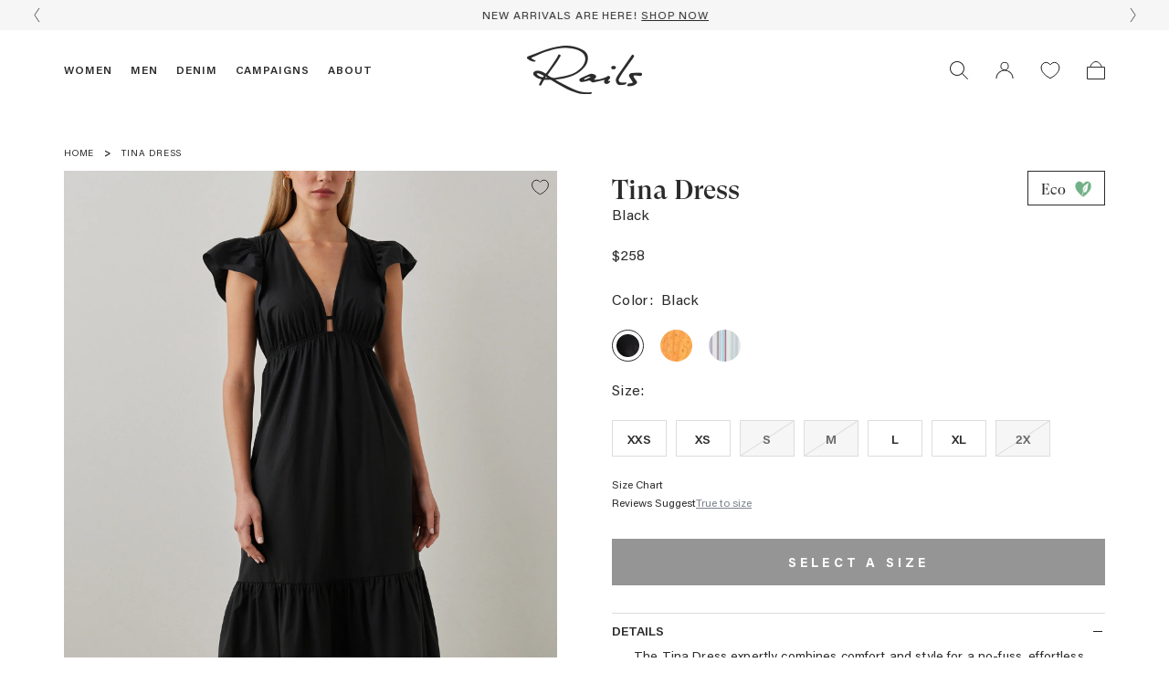

--- FILE ---
content_type: text/html; charset=utf-8
request_url: https://www.rails.com/products/tina-dress-black
body_size: 51746
content:
<!doctype html>
<html class="no-js" lang="en">
	<head>
		<meta charset="utf-8">
		<meta http-equiv="X-UA-Compatible" content="IE=edge,chrome=1">
		<meta name="viewport" content="width=device-width,initial-scale=1">
		<meta name="theme-color" content="">

		<link rel="canonical" href="https://www.rails.com/products/tina-dress-black">
		<!-- default hreflang -->
<link rel="alternate" href="https://www.rails.com/products/tina-dress-black" hreflang="x-default"/>

<!-- hreflang for UK -->
<link rel="alternate" href="https://uk.rails.com/products/tina-dress-black" hreflang="en-GB"/> <!-- United Kingdom -->

<!-- CA -->
<link rel="alternate" href="https://ca.rails.com/products/tina-dress-black" hreflang="en-CA"/>

<!-- hreflang for EU --><link rel="alternate" href="https://eu.rails.comproductstina-dress-black" hreflang="en-AT"/> <!-- Austria -->
<link rel="alternate" href="https://eu.rails.comproductstina-dress-black" hreflang="en-BE"/> <!-- Belgium -->
<link rel="alternate" href="https://eu.rails.comproductstina-dress-black" hreflang="en-BG"/> <!-- Bulgaria -->
<link rel="alternate" href="https://eu.rails.comproductstina-dress-black" hreflang="en-HR"/> <!-- Croatia -->
<link rel="alternate" href="https://eu.rails.comproductstina-dress-black" hreflang="en-CY"/> <!-- Cyprus -->
<link rel="alternate" href="https://eu.rails.comproductstina-dress-black" hreflang="en-CZ"/> <!--Czechia -->
<link rel="alternate" href="https://eu.rails.comproductstina-dress-black" hreflang="en-DK"/> <!--Denmark -->
<link rel="alternate" href="https://eu.rails.comproductstina-dress-black" hreflang="en-EE"/> <!--Estonia -->
<link rel="alternate" href="https://eu.rails.comproductstina-dress-black" hreflang="en-FI"/> <!--Finland -->
<link rel="alternate" href="https://eu.rails.comproductstina-dress-black" hreflang="en-FR"/> <!--France -->
<link rel="alternate" href="https://eu.rails.com/fr-frproductstina-dress-black" hreflang="fr-FR"/> <!--France -->
<link rel="alternate" href="https://eu.rails.comproductstina-dress-black" hreflang="en-DE"/> <!--Germany -->
<link rel="alternate" href="https://eu.rails.comproductstina-dress-black" hreflang="en-GR"/> <!--Greece -->
<link rel="alternate" href="https://eu.rails.comproductstina-dress-black" hreflang="en-HU"/> <!--Hungary -->
<link rel="alternate" href="https://eu.rails.comproductstina-dress-black" hreflang="en-IE"/> <!--Ireland -->
<link rel="alternate" href="https://eu.rails.comproductstina-dress-black" hreflang="en-IT"/> <!--Italy -->
<link rel="alternate" href="https://eu.rails.comproductstina-dress-black" hreflang="en-LV"/> <!--Latvia -->
<link rel="alternate" href="https://eu.rails.comproductstina-dress-black" hreflang="en-LT"/> <!--Lithuania -->
<link rel="alternate" href="https://eu.rails.comproductstina-dress-black" hreflang="en-LU"/> <!--Luxembourg -->
<link rel="alternate" href="https://eu.rails.comproductstina-dress-black" hreflang="en-MT"/> <!--Malta -->
<link rel="alternate" href="https://eu.rails.comproductstina-dress-black" hreflang="en-NL"/> <!--Netherlands -->
<link rel="alternate" href="https://eu.rails.comproductstina-dress-black" hreflang="en-PL"/> <!--Poland -->
<link rel="alternate" href="https://eu.rails.comproductstina-dress-black" hreflang="en-PT"/> <!--Portugal -->
<link rel="alternate" href="https://eu.rails.comproductstina-dress-black" hreflang="en-RO"/> <!--Romania -->
<link rel="alternate" href="https://eu.rails.comproductstina-dress-black" hreflang="en-SK"/> <!--Slovakia -->
<link rel="alternate" href="https://eu.rails.comproductstina-dress-black" hreflang="en-SI"/> <!--Slovenia -->
<link rel="alternate" href="https://eu.rails.comproductstina-dress-black" hreflang="en-ES"/> <!--Spain -->
<link rel="alternate" href="https://eu.rails.comproductstina-dress-black" hreflang="en-SE"/> <!--Sweden -->

<!-- hreflang for CA -->
<link rel="alternate" href="https://rails-canada.myshopify.com/products/tina-dress-black" hreflang="en-CA"/>

<link rel="shortcut icon" href="//www.rails.com/cdn/shop/files/favicon_32x32.png?v=1658387835" type="image/png"><title>TINA DRESS - BLACK
&ndash; Rails</title><meta name="description" content="DETAILS |The Tina Dress expertly combines comfort and style for a no-fuss, effortless look you&#39;ll reach for over and over. It has a v-neckline with a delicate cutout, flutter sleeves, and an empire waist. Rendered in a crisp cotton poplin, the tiered, midi dress in black is ready for exploring, brunch, even the office.">
<style data-shopify>
	@font-face {
		font-family: "Acumin Pro";
		src: url('//www.rails.com/cdn/shop/t/1393/assets/AcuminPro-Bold.woff2?v=91117491612028641171768003365') format("woff2"),
		url('//www.rails.com/cdn/shop/t/1393/assets/AcuminPro-Bold.woff?v=3201289615795936501768003365') format("woff");
		font-weight: 700;
		font-style: normal;
		font-display: swap;
	}

	@font-face {
		font-family: "Acumin Pro";
		src: url('//www.rails.com/cdn/shop/t/1393/assets/AcuminPro-Semibold.woff2?v=23192302179504640821768003367') format("woff2"),
		url('//www.rails.com/cdn/shop/t/1393/assets/AcuminPro-Semibold.woff?v=108058699442874869901768003367') format("woff");
		font-weight: 600;
		font-style: normal;
		font-display: swap;
	}

	@font-face {
		font-family: "Acumin Pro";
		src: url('//www.rails.com/cdn/shop/t/1393/assets/AcuminPro-Regular.woff2?v=136294955992933073221768003366') format("woff2"),
		url('//www.rails.com/cdn/shop/t/1393/assets/AcuminPro-Regular.woff?v=36896202827788620601768003366') format("woff");
		font-weight: 400;
		font-style: normal;
		font-display: swap;
	}

	@font-face {
		font-family: "GT Super Display";
		src: url('//www.rails.com/cdn/shop/t/1393/assets/GT-Super-Display-Medium.woff2?v=69708137145421698441768003386') format("woff2"),
		url('//www.rails.com/cdn/shop/t/1393/assets/GT-Super-Display-Medium.woff?v=182345638649349456211768003386') format("woff"),
		url('//www.rails.com/cdn/shop/t/1393/assets/GT-Super-Display-Medium.ttf?v=156074612722434468361768003385') format("ttf"),
		url('//www.rails.com/cdn/shop/t/1393/assets/GT-Super-Display-Medium.otf?v=3698440180419325531768003385') format("otf");
		font-weight: 500;
		font-style: normal;
		font-display: swap;
	}

	@font-face {
		font-family: "GT Super Display";
		src: url('//www.rails.com/cdn/shop/t/1393/assets/GT-Super-Display-Light-Italic.woff2?v=95299427139923688401768003384') format("woff2"),
		url('//www.rails.com/cdn/shop/t/1393/assets/GT-Super-Display-Light-Italic.woff?v=145747471406411341711768003384') format("woff");
		font-weight: 300;
		font-style: italic;
		font-display: swap;
	}

	@font-face {
		font-family: "GT Super Display";
		src: url('//www.rails.com/cdn/shop/t/1393/assets/GT-Super-Display-Regular-Italic.woff2?v=174440152204812348551768003387') format("woff2"),
		url('//www.rails.com/cdn/shop/t/1393/assets/GT-Super-Display-Regular-Italic.woff?v=168690885707837011671768003387') format("woff");
		font-weight: 400;
		font-style: italic;
		font-display: swap;
	}

	/* Duplicate definition for Nosto's incorrect font-family: "GT Super Ds" */
	@font-face {
		font-family: "GT Super Ds";
		src: url('//www.rails.com/cdn/shop/t/1393/assets/GT-Super-Display-Medium.woff2?v=69708137145421698441768003386') format("woff2"),
		url('//www.rails.com/cdn/shop/t/1393/assets/GT-Super-Display-Medium.woff?v=182345638649349456211768003386') format("woff"),
		url('//www.rails.com/cdn/shop/t/1393/assets/GT-Super-Display-Medium.ttf?v=156074612722434468361768003385') format("ttf"),
		url('//www.rails.com/cdn/shop/t/1393/assets/GT-Super-Display-Medium.otf?v=3698440180419325531768003385') format("otf");
		font-weight: 500;
		font-style: normal;
		font-display: swap;
	}

	@font-face {
		font-family: "GT Super Ds";
		src: url('//www.rails.com/cdn/shop/t/1393/assets/GT-Super-Display-Light-Italic.woff2?v=95299427139923688401768003384') format("woff2"),
		url('//www.rails.com/cdn/shop/t/1393/assets/GT-Super-Display-Light-Italic.woff?v=145747471406411341711768003384') format("woff");
		font-weight: 300;
		font-style: italic;
		font-display: swap;
	}

	@font-face {
		font-family: "GT Super Ds";
		src: url('//www.rails.com/cdn/shop/t/1393/assets/GT-Super-Display-Regular-Italic.woff2?v=174440152204812348551768003387') format("woff2"),
		url('//www.rails.com/cdn/shop/t/1393/assets/GT-Super-Display-Regular-Italic.woff?v=168690885707837011671768003387') format("woff");
		font-weight: 400;
		font-style: italic;
		font-display: swap;
	}
	/* End duplicate definition for Nosto's incorrect font-family: "GT Super Ds" */

	:root{
		--header-height-with-announcement: 90px;
		--header-height: 90px;
		--header-mobile-height: 81px;
		--window-height: calc(100vh - var(--header-height));
	}
</style>
<!-- /snippets/social-meta-tags.liquid -->




<meta property="og:site_name" content="Rails">
<meta property="og:url" content="https://www.rails.com/products/tina-dress-black">
<meta property="og:title" content="TINA DRESS - BLACK">
<meta property="og:type" content="product">
<meta property="og:description" content="DETAILS |The Tina Dress expertly combines comfort and style for a no-fuss, effortless look you&#39;ll reach for over and over. It has a v-neckline with a delicate cutout, flutter sleeves, and an empire waist. Rendered in a crisp cotton poplin, the tiered, midi dress in black is ready for exploring, brunch, even the office.">

	<meta property="og:price:amount" content="258.00">
	<meta property="og:price:currency" content="USD">

<meta property="og:image" content="http://www.rails.com/cdn/shop/files/TINA-BLACK-1_3cbecd59-6fc2-4773-94aa-abf104c8cac5_1200x1200.jpg?v=1752092018"><meta property="og:image" content="http://www.rails.com/cdn/shop/files/TINA-BLACK-2_fe08a14a-f11e-4ada-a2e9-686b77c8391f_1200x1200.jpg?v=1752092018"><meta property="og:image" content="http://www.rails.com/cdn/shop/files/TINA-BLACK-5_a47b1c11-9ce8-4680-b615-dc98abfa14dc_1200x1200.jpg?v=1752092019">
<meta property="og:image:secure_url" content="https://www.rails.com/cdn/shop/files/TINA-BLACK-1_3cbecd59-6fc2-4773-94aa-abf104c8cac5_1200x1200.jpg?v=1752092018"><meta property="og:image:secure_url" content="https://www.rails.com/cdn/shop/files/TINA-BLACK-2_fe08a14a-f11e-4ada-a2e9-686b77c8391f_1200x1200.jpg?v=1752092018"><meta property="og:image:secure_url" content="https://www.rails.com/cdn/shop/files/TINA-BLACK-5_a47b1c11-9ce8-4680-b615-dc98abfa14dc_1200x1200.jpg?v=1752092019">


<meta name="twitter:card" content="summary_large_image">
<meta name="twitter:title" content="TINA DRESS - BLACK">
<meta name="twitter:description" content="DETAILS |The Tina Dress expertly combines comfort and style for a no-fuss, effortless look you&#39;ll reach for over and over. It has a v-neckline with a delicate cutout, flutter sleeves, and an empire waist. Rendered in a crisp cotton poplin, the tiered, midi dress in black is ready for exploring, brunch, even the office.">
<meta property="theme:layout" content="theme">
<meta property="theme:template" content="product.pdp-with-bazaarvoice">




  <link href="//www.rails.com/cdn/shop/t/1393/assets/main.build.css?v=2867004941248745251768434253" rel="stylesheet" type="text/css" media="all" />

<link href="//www.rails.com/cdn/shop/t/1393/assets/main.build.css?v=2867004941248745251768434253" rel="stylesheet" type="text/css" media="all" />

        <!--START KLEVU CUSTOMIZATION-->
          



  <link href="//www.rails.com/cdn/shop/t/1393/assets/klevu.build.css?v=105734476501315571111768003394" rel="stylesheet" type="text/css" media="all" />

<style>
	/*Moved to _header.scss*/
	/*body.search-open #shopify-section-announcement-bar {
	  display: none;
	}
	body.search-open #shopify-section-header {
	  z-index: 50;
	}

	@media (max-width: 767px) {
	  .header .header__toolbar-link.header__toolbar-link--search {
		  display: block;
	  }
	  .header .search__form.search__form--mobile {
		  display: none;
	  }
	}*/

</style>

<script>
  document.addEventListener('DOMContentLoaded', () => {
       klevu({
        search: {
          searchBoxTarget: document.querySelector('#klevu-quick-search-container'),
          fullPageLayoutEnabled: true
        }
      });
  });

  window._klvReady = window._klvReady|| [];
  window._klvReady.push(function(){

    var counter = 0;
    var klevuQuickChecker = setInterval(function(){
      var quickCheck1 = klevu.getObjectPath(klevu.settings,"flags.bindLocalBoxes.build",false);
      var quickCheck2 = klevu.getObjectPath(klevu.settings,"flags.setRemoteConfigQuick.loaded",false);
      var quickCheck3 = klevu.getObjectPath(klevu.settings,"flags.setRemoteConfigQuick.build",false);
      if (counter > 30) {
        stopKlevuQuickChecker();
      } else if (quickCheck1 && quickCheck2 && !quickCheck3) {
        klevu.searchEvents.functions.bindAllSearchBoxes.fire();
        klevu.searchEvents.functions.bindAllExtraEvents.fire();
        klevu({
                flags:{
                    bindLocalBoxes:{
                        build: true
                    }
                }
        });
      } else if (quickCheck1 && quickCheck2 && quickCheck3) {
        stopKlevuQuickChecker();
      }
      counter++;
    }, 200);

    function stopKlevuQuickChecker () {
      clearInterval(klevuQuickChecker);
    }
    function toggleSearch() {
      document.body.classList.toggle('search-open');
      var searchForm = document.querySelectorAll('.search');
	  const breakpointQuery = window.matchMedia('(max-width: 1023px)');

      searchForm.forEach(function(el){
          el.classList.toggle('active');

          if(el.classList.contains('active')) {
			  if (breakpointQuery.matches) {
				 document.querySelector('.search__form.search__form--mobile .js-search-input')?.focus()
			  } else {
				 document.querySelector('.search__form:not(.search__form--mobile) .js-search-input')?.focus()
			  }
          }
      });
    }

    document.querySelectorAll('.js-header-icon-search').forEach(function(el){
      el.addEventListener('click', function(e){
        toggleSearch();
      });
    })
  });
</script>

        <!--END KLEVU CUSTOMIZATION-->

		

		

		
		

		
			
		
			
		
			
		
			
		
			
		
			
		
			
		
			
		
			
		
			
		
			
		
			
		
			
		
			
		
			
		
			
		
			
		
			
		
			
		
			
		
			
		
			
		
			
		
			
		
			
		
			
		
			
		
			
		
			
		
			
		
			
		
			
		
			
		
			
		
			
		
			
		
			

					
					

					

					

							
							<!-- Removed app no.  of 7: "https:\/\/str.rise-ai.com\/?shop=rails-25.myshopify.com" -->
						
					

							
							<!-- Removed app no.  of 7: "https:\/\/strn.rise-ai.com\/?shop=rails-25.myshopify.com" -->
						
					

					

							
							<!-- Removed app no.  of 7: "https:\/\/connect.nosto.com\/include\/script\/shopify-1671180.js?shop=rails-25.myshopify.com" -->
						
					

							
							<!-- Removed app no.  of 7: "\/\/cdn.shopify.com\/proxy\/25ff08ee524e8d70c71a3ab73fadce5a76a03fba646e9b04a18e898732bf1016\/apps.bazaarvoice.com\/deployments\/rails\/main_site\/production\/en_US\/bv.js?shop=rails-25.myshopify.com\u0026sp-cache-control=cHVibGljLCBtYXgtYWdlPTkwMA" -->
						
					

							
							<!-- Removed app no.  of 7: "https:\/\/cdn.attn.tv\/rails\/dtag.js?shop=rails-25.myshopify.com" -->
						
					
				
			
		
			
		
			
		
			
		
			
		
			
		
			
		
			
		
			
		
			
		
			
		
			
		
			
		
			
		
			
		
			
		
			
		
			
		
			
		
			
		
			
		
			
		
			
		
			
		
			
		
			
		
			
		
			
		
			
		

		
			<script>window.performance && window.performance.mark && window.performance.mark('shopify.content_for_header.start');</script><meta name="google-site-verification" content="wQ68yGR1KWOfuDr8WTt_f3ULopRLMmIIPZWiyVVLOe0">
<meta id="shopify-digital-wallet" name="shopify-digital-wallet" content="/1671180/digital_wallets/dialog">
<meta name="shopify-checkout-api-token" content="022bff1cdc3c59eb015f78831cbd1b03">
<meta id="in-context-paypal-metadata" data-shop-id="1671180" data-venmo-supported="true" data-environment="production" data-locale="en_US" data-paypal-v4="true" data-currency="USD">
<link rel="alternate" type="application/json+oembed" href="https://www.rails.com/products/tina-dress-black.oembed">
<script async="async" src="/checkouts/internal/preloads.js?locale=en-US"></script>
<script id="shopify-features" type="application/json">{"accessToken":"022bff1cdc3c59eb015f78831cbd1b03","betas":["rich-media-storefront-analytics"],"domain":"www.rails.com","predictiveSearch":true,"shopId":1671180,"locale":"en"}</script>
<script>var Shopify = Shopify || {};
Shopify.shop = "rails-25.myshopify.com";
Shopify.locale = "en";
Shopify.currency = {"active":"USD","rate":"1.0"};
Shopify.country = "US";
Shopify.theme = {"name":"Content | 1.12.25 | Pre Spring HP Refresh","id":148995735721,"schema_name":"Buildify","schema_version":"1.4.0","theme_store_id":null,"role":"main"};
Shopify.theme.handle = "null";
Shopify.theme.style = {"id":null,"handle":null};
Shopify.cdnHost = "www.rails.com/cdn";
Shopify.routes = Shopify.routes || {};
Shopify.routes.root = "/";</script>
<script type="module">!function(o){(o.Shopify=o.Shopify||{}).modules=!0}(window);</script>
<script>!function(o){function n(){var o=[];function n(){o.push(Array.prototype.slice.apply(arguments))}return n.q=o,n}var t=o.Shopify=o.Shopify||{};t.loadFeatures=n(),t.autoloadFeatures=n()}(window);</script>
<script id="shop-js-analytics" type="application/json">{"pageType":"product"}</script>
<script defer="defer" async type="module" src="//www.rails.com/cdn/shopifycloud/shop-js/modules/v2/client.init-shop-cart-sync_BApSsMSl.en.esm.js"></script>
<script defer="defer" async type="module" src="//www.rails.com/cdn/shopifycloud/shop-js/modules/v2/chunk.common_CBoos6YZ.esm.js"></script>
<script type="module">
  await import("//www.rails.com/cdn/shopifycloud/shop-js/modules/v2/client.init-shop-cart-sync_BApSsMSl.en.esm.js");
await import("//www.rails.com/cdn/shopifycloud/shop-js/modules/v2/chunk.common_CBoos6YZ.esm.js");

  window.Shopify.SignInWithShop?.initShopCartSync?.({"fedCMEnabled":true,"windoidEnabled":true});

</script>
<script>(function() {
  var isLoaded = false;
  function asyncLoad() {
    if (isLoaded) return;
    isLoaded = true;
    var urls = ["https:\/\/intg.snapchat.com\/shopify\/shopify-scevent-init.js?id=1a7f50e6-eb1e-467e-ae8f-b10efe927cb8\u0026shop=rails-25.myshopify.com","","","https:\/\/app.kiwisizing.com\/web\/js\/dist\/kiwiSizing\/plugin\/SizingPlugin.prod.js?v=330\u0026shop=rails-25.myshopify.com","","",""];
    for (var i = 0; i < urls.length; i++) {
      var s = document.createElement('script');
      s.type = 'text/javascript';
      s.async = true;
      s.src = urls[i];
      var x = document.getElementsByTagName('script')[0];
      x.parentNode.insertBefore(s, x);
    }
  };
  if(window.attachEvent) {
    window.attachEvent('onload', asyncLoad);
  } else {
    window.addEventListener('load', asyncLoad, false);
  }
})();</script>
<script id="__st">var __st={"a":1671180,"offset":-28800,"reqid":"942d8ecb-d73e-48a1-ae29-291c390fbb94-1768889878","pageurl":"www.rails.com\/products\/tina-dress-black","u":"e3f5ce77fc12","p":"product","rtyp":"product","rid":7656286126249};</script>
<script>window.ShopifyPaypalV4VisibilityTracking = true;</script>
<script id="captcha-bootstrap">!function(){'use strict';const t='contact',e='account',n='new_comment',o=[[t,t],['blogs',n],['comments',n],[t,'customer']],c=[[e,'customer_login'],[e,'guest_login'],[e,'recover_customer_password'],[e,'create_customer']],r=t=>t.map((([t,e])=>`form[action*='/${t}']:not([data-nocaptcha='true']) input[name='form_type'][value='${e}']`)).join(','),a=t=>()=>t?[...document.querySelectorAll(t)].map((t=>t.form)):[];function s(){const t=[...o],e=r(t);return a(e)}const i='password',u='form_key',d=['recaptcha-v3-token','g-recaptcha-response','h-captcha-response',i],f=()=>{try{return window.sessionStorage}catch{return}},m='__shopify_v',_=t=>t.elements[u];function p(t,e,n=!1){try{const o=window.sessionStorage,c=JSON.parse(o.getItem(e)),{data:r}=function(t){const{data:e,action:n}=t;return t[m]||n?{data:e,action:n}:{data:t,action:n}}(c);for(const[e,n]of Object.entries(r))t.elements[e]&&(t.elements[e].value=n);n&&o.removeItem(e)}catch(o){console.error('form repopulation failed',{error:o})}}const l='form_type',E='cptcha';function T(t){t.dataset[E]=!0}const w=window,h=w.document,L='Shopify',v='ce_forms',y='captcha';let A=!1;((t,e)=>{const n=(g='f06e6c50-85a8-45c8-87d0-21a2b65856fe',I='https://cdn.shopify.com/shopifycloud/storefront-forms-hcaptcha/ce_storefront_forms_captcha_hcaptcha.v1.5.2.iife.js',D={infoText:'Protected by hCaptcha',privacyText:'Privacy',termsText:'Terms'},(t,e,n)=>{const o=w[L][v],c=o.bindForm;if(c)return c(t,g,e,D).then(n);var r;o.q.push([[t,g,e,D],n]),r=I,A||(h.body.append(Object.assign(h.createElement('script'),{id:'captcha-provider',async:!0,src:r})),A=!0)});var g,I,D;w[L]=w[L]||{},w[L][v]=w[L][v]||{},w[L][v].q=[],w[L][y]=w[L][y]||{},w[L][y].protect=function(t,e){n(t,void 0,e),T(t)},Object.freeze(w[L][y]),function(t,e,n,w,h,L){const[v,y,A,g]=function(t,e,n){const i=e?o:[],u=t?c:[],d=[...i,...u],f=r(d),m=r(i),_=r(d.filter((([t,e])=>n.includes(e))));return[a(f),a(m),a(_),s()]}(w,h,L),I=t=>{const e=t.target;return e instanceof HTMLFormElement?e:e&&e.form},D=t=>v().includes(t);t.addEventListener('submit',(t=>{const e=I(t);if(!e)return;const n=D(e)&&!e.dataset.hcaptchaBound&&!e.dataset.recaptchaBound,o=_(e),c=g().includes(e)&&(!o||!o.value);(n||c)&&t.preventDefault(),c&&!n&&(function(t){try{if(!f())return;!function(t){const e=f();if(!e)return;const n=_(t);if(!n)return;const o=n.value;o&&e.removeItem(o)}(t);const e=Array.from(Array(32),(()=>Math.random().toString(36)[2])).join('');!function(t,e){_(t)||t.append(Object.assign(document.createElement('input'),{type:'hidden',name:u})),t.elements[u].value=e}(t,e),function(t,e){const n=f();if(!n)return;const o=[...t.querySelectorAll(`input[type='${i}']`)].map((({name:t})=>t)),c=[...d,...o],r={};for(const[a,s]of new FormData(t).entries())c.includes(a)||(r[a]=s);n.setItem(e,JSON.stringify({[m]:1,action:t.action,data:r}))}(t,e)}catch(e){console.error('failed to persist form',e)}}(e),e.submit())}));const S=(t,e)=>{t&&!t.dataset[E]&&(n(t,e.some((e=>e===t))),T(t))};for(const o of['focusin','change'])t.addEventListener(o,(t=>{const e=I(t);D(e)&&S(e,y())}));const B=e.get('form_key'),M=e.get(l),P=B&&M;t.addEventListener('DOMContentLoaded',(()=>{const t=y();if(P)for(const e of t)e.elements[l].value===M&&p(e,B);[...new Set([...A(),...v().filter((t=>'true'===t.dataset.shopifyCaptcha))])].forEach((e=>S(e,t)))}))}(h,new URLSearchParams(w.location.search),n,t,e,['guest_login'])})(!1,!0)}();</script>
<script integrity="sha256-4kQ18oKyAcykRKYeNunJcIwy7WH5gtpwJnB7kiuLZ1E=" data-source-attribution="shopify.loadfeatures" defer="defer" src="//www.rails.com/cdn/shopifycloud/storefront/assets/storefront/load_feature-a0a9edcb.js" crossorigin="anonymous"></script>
<script data-source-attribution="shopify.dynamic_checkout.dynamic.init">var Shopify=Shopify||{};Shopify.PaymentButton=Shopify.PaymentButton||{isStorefrontPortableWallets:!0,init:function(){window.Shopify.PaymentButton.init=function(){};var t=document.createElement("script");t.src="https://www.rails.com/cdn/shopifycloud/portable-wallets/latest/portable-wallets.en.js",t.type="module",document.head.appendChild(t)}};
</script>
<script data-source-attribution="shopify.dynamic_checkout.buyer_consent">
  function portableWalletsHideBuyerConsent(e){var t=document.getElementById("shopify-buyer-consent"),n=document.getElementById("shopify-subscription-policy-button");t&&n&&(t.classList.add("hidden"),t.setAttribute("aria-hidden","true"),n.removeEventListener("click",e))}function portableWalletsShowBuyerConsent(e){var t=document.getElementById("shopify-buyer-consent"),n=document.getElementById("shopify-subscription-policy-button");t&&n&&(t.classList.remove("hidden"),t.removeAttribute("aria-hidden"),n.addEventListener("click",e))}window.Shopify?.PaymentButton&&(window.Shopify.PaymentButton.hideBuyerConsent=portableWalletsHideBuyerConsent,window.Shopify.PaymentButton.showBuyerConsent=portableWalletsShowBuyerConsent);
</script>
<script data-source-attribution="shopify.dynamic_checkout.cart.bootstrap">document.addEventListener("DOMContentLoaded",(function(){function t(){return document.querySelector("shopify-accelerated-checkout-cart, shopify-accelerated-checkout")}if(t())Shopify.PaymentButton.init();else{new MutationObserver((function(e,n){t()&&(Shopify.PaymentButton.init(),n.disconnect())})).observe(document.body,{childList:!0,subtree:!0})}}));
</script>
<link id="shopify-accelerated-checkout-styles" rel="stylesheet" media="screen" href="https://www.rails.com/cdn/shopifycloud/portable-wallets/latest/accelerated-checkout-backwards-compat.css" crossorigin="anonymous">
<style id="shopify-accelerated-checkout-cart">
        #shopify-buyer-consent {
  margin-top: 1em;
  display: inline-block;
  width: 100%;
}

#shopify-buyer-consent.hidden {
  display: none;
}

#shopify-subscription-policy-button {
  background: none;
  border: none;
  padding: 0;
  text-decoration: underline;
  font-size: inherit;
  cursor: pointer;
}

#shopify-subscription-policy-button::before {
  box-shadow: none;
}

      </style>

<script>window.performance && window.performance.mark && window.performance.mark('shopify.content_for_header.end');</script>
		

		<script>
		  window.storeCurrencySymbol = "$";
		  window.themeCore = window.themeCore || {};
		  window.SDG = window.SDG || {};
		  window._ = window._ || {};
		  SDG.sq = [];
		  SDG.Data = SDG.Data || {};
		  SDG.Data.ssId = '';
		  SDG.Data.currency = 'USD';
		  SDG.Data.template = 'product.pdp-with-bazaarvoice';
		</script>
<script>
	function loadScript(src, callback, attrs = {}, toBody = true) {
		// console.log(1, 'loadScript', `${src}`);

		try {
			var script = document.createElement('script');
			script.src = src;
			script.async = true;
			Object.keys(attrs).forEach(key => script.setAttribute(key, attrs[key]));

			script.onload = function () {
				try {
					if (typeof callback === 'function') {
						callback();
					}
				} catch (cbErr) {
					console.error('Error in script callback for:', src, cbErr);
				}
			};

			script.onerror = function (err) {
				console.error('Failed to load script:', src, err);
			};

			if (toBody && document.body) {
				document.body.appendChild(script);
			} else {
				document.head.appendChild(script);
			}
		} catch (err) {
			console.error('Exception in loadScript for:', src, err);
		}
	}

	//TODO check load error
	function loadCrossingMindsAgent() {
		(async () => {
			const { InteractionAgent } = await import('https://cdn.crossingminds.com/interaction-agent/0/index.js');
			new InteractionAgent({
				events: [
					{
						eventType: 'navigation',
						interactionId: 'productPage_navigation',
						itemIdAction: {
							actionType: 'constant',
							actionValue: '42750725619881'
						},
						locationScope: [{ triggerType: 'glob', triggerValue: '**/products/**' }]
					},
					{
						eventType: 'click',
						interactionId: 'addToCartButton_productPage_click',
						itemIdAction: {
							actionType: 'constant',
							actionValue: '42750725619881'
						},
						trigger: [
							{
								triggerType: 'class',
								triggerValue: 'product-form__button'
							}
						],
						locationScope: [{ triggerType: 'glob', triggerValue: '**/products/**' }]
					}
				],
				accountPassword: 'WXvuWQuiHp7_7HQnN-pi',
				databaseId: 'ZexYPas88jZS3kIMtuXgjA',
				serviceLoginId: 'rails_shopify_frontend_ia',
				allowHooksExecution: false,
				configType: 'shopify-theme',
				sessionIdGetter: {
					actionType: 'local-storage-key',
					actionValue: 's_id'
				}
			});
		})();
	}

	window.klevu_enable_sales_message = false;

	function safeLoadKlevu() {
		if (window.__klevuLoading || window.__klevuInitDone) return;
		window.__klevuLoading = true;

		function onError(label, err) {
			console.error('Klevu:', label, err);
		}

		function loadCore(cb) {
			if (window.klevu && typeof klevu.setObjectPath === 'function') {
				cb && cb();
				return;
			}

			if (!document.getElementById('klevu-core')) {
				loadScript(
					'https://js.klevu.com/klevu-js-v1/klevu.js',
					cb,
					{ id: 'klevu-core' }
				);
			} else {
				cb && cb();
			}
		}

		function loadCustomization(cb) {
			if (document.getElementById('klevu-user-customization')) {
				cb && cb();
				return;
			}
			loadScript(
				'https://js.klevu.com/klevu-js-v1/customizations/klevu-user-customization-171839277331117381-v2.js',
				cb,
				{ id: 'klevu-user-customization' }
			);
		}

		function waitAndInit() {
			const t0 = Date.now();
			(function poll() {
				try {
					if (window.klevu && typeof klevu.init === 'function') {
						try { klevu['enable_sales_message'] = window.klevu_enable_sales_message; } catch (_) {}

						klevu.init();
						window.__klevuInitDone = true;
						window.__klevuLoading = false;
						return;
					}
				} catch (err) {
					onError('init()', err);
					window.__klevuLoading = false;
					return;
				}
				if (Date.now() - t0 > 10000) {
					console.warn('Klevu: init() не з’явився протягом 10s');
					window.__klevuLoading = false;
					return;
				}
				setTimeout(poll, 50);
			})();
		}

		loadCore(function () {
			loadCustomization(function () {
				waitAndInit();
			});
		});
	}

	function initDeferredScripts(event) {
		try {
			loadScript('//www.klaviyo.com/media/js/public/klaviyo_subscribe.js', function () {
				if (typeof KlaviyoSubscribe !== 'undefined') {
					KlaviyoSubscribe.attachToForms('#footer-newsletter-form', {
						hide_form_on_success: false,
						success: function () {
							var form = document.querySelector('.js-footer-newsletter-form');
							var successText = document.querySelector('.js-footer-newsletter-success-message');
							if (!form || !successText) return;
							form.classList.add('footer-newsletter__form--hidden');
							successText.classList.add('footer-newsletter__success-message--visible');
						}
					});
				}
			});

			loadScript(
				'https://static.zdassets.com/ekr/snippet.js?key=980f4e1a-c61e-46d6-8016-d3d3dc98c8fc',
				null,
				{ id: 'ze-snippet' }
			);

			// Afterpay
			loadScript('https://js.afterpay.com/afterpay-1.x.js', null, { 'data-analytics-enabled': '' });

			// Accessibility tool (ACSB)
			loadScript('https://acsbapp.com/apps/app/assets/js/acsb.js', function() {
				if (typeof acsbJS !== 'undefined') {
					acsbJS.init({
						statementLink: '',
						feedbackLink: '',
						footerHtml: '',
						hideMobile: true,
						hideTrigger: true,
						language: 'en',
						position: 'left',
						leadColor: '#146ff8',
						triggerColor: '#146ff8',
						triggerRadius: '50%',
						triggerPositionX: 'left',
						triggerPositionY: 'bottom',
						triggerIcon: 'default',
						triggerSize: 'medium',
						triggerOffsetX: 20,
						triggerOffsetY: 20,
						mobile: {
							triggerSize: 'small',
							triggerPositionX: 'left',
							triggerPositionY: 'center',
							triggerOffsetX: 0,
							triggerOffsetY: 0,
							triggerRadius: '0'
						}
					});
				}
			});

			// LoopOnstore SDK
			// loadScript('https://unpkg.com/@loophq/onstore-sdk@latest/dist/loop-onstore-sdk.js', function() {
			// 	console.log('LoopOnstore: ', LoopOnstore)
			//
			// 	if (typeof LoopOnstore !== 'undefined') {
			// 		LoopOnstore.init({
			// 			key: "33f70f98a05d86d3655efa99f85d246ad6a93cb3",
			// 			attach: ".minicart__footer-button"
			// 		});
			// 	}
			// });

			// Klevu customization
			//var klevu_enable_sales_message = false;
			// loadScript('https://js.klevu.com/klevu-js-v1/customizations/klevu-user-customization-171839277331117381-v2.js');

			// EasyLocation (Geo App)
			loadScript('//www.rails.com/apps/easylocation/easylocation-1.0.3.min.js');

			
			// loadScript('https://intg.snapchat.com/shopify/shopify-scevent-init.js?id=1a7f50e6-eb1e-467e-ae8f-b10efe927cb8', null, {}, false);

			
			loadScript('https://cdn.attn.tv/rails/dtag.js', null, {}, false);

			
			loadScript('https://connect.nosto.com/include/script/shopify-1671180.js', null, {}, false);

			
			loadScript('https://str.rise-ai.com/?shop=rails-25.myshopify.com', null, {}, false);

			
			loadScript('https://strn.rise-ai.com/?shop=rails-25.myshopify.com', null, {}, false);

			
			loadScript('https://app.kiwisizing.com/web/js/dist/kiwiSizing/plugin/SizingPlugin.prod.js?v=318&shop=rails-25.myshopify.com', null, {}, false);

			
			loadScript('//cdn.shopify.com/proxy/25ff08ee524e8d70c71a3ab73fadce5a76a03fba646e9b04a18e898732bf1016/apps.bazaarvoice.com/deployments/rails/main_site/production/en_US/bv.js?shop=rails-25.myshopify.com&sp-cache-control=cHVibGljLCBtYXgtYWdlPTkwMA', null, {}, false);

			
			loadScript('https://d33a6lvgbd0fej.cloudfront.net/script_tag/secomapp.scripttag.js?shop=rails-25.myshopify.com', null, {}, false);

			
			loadScript('https://static.shopmy.us/Affiliates/sms_aff_clicktrack.js');

			// safeLoadKlevu();

			// Facebook SDK
			if (!document.getElementById('facebook-jssdk')) {
				var js = document.createElement('script');
				js.id = 'facebook-jssdk';
				js.src = "//connect.facebook.net/en_US/all.js#xfbml=1&appId=127142210767229";
				document.head.appendChild(js);
			}

			// intl-tel-input (only for product templates)
			

			// Crossing Minds InteractionAgent
			loadCrossingMindsAgent();

		} catch (err) {
			console.error('Error in initDeferredScripts:', err);
		} finally {
			// Remove listener after first interaction
			try {
				event?.currentTarget?.removeEventListener?.(event.type, initDeferredScripts);
			} catch (e) {
				console.warn('Could not remove event.currentTarget listener:', e);
			}
			// Remove all listeners to avoid triggering again
			window.removeEventListener('mousemove', initDeferredScripts);
			window.removeEventListener('touchstart', initDeferredScripts);
			window.removeEventListener('keydown', initDeferredScripts);
		}
	}

	// Attach interaction listeners
	window.addEventListener('mousemove', initDeferredScripts, { passive: true });
	window.addEventListener('touchstart', initDeferredScripts, { passive: true });
	window.addEventListener('keydown', initDeferredScripts, { passive: true });
</script>

<script>
	(() => {
			function unescape(value) {
				const doc = new DOMParser().parseFromString(value, "text/html");

				return doc.body.innerHTML;
			}

			window.themeCore = window.themeCore || {};
			window.themeCore.translations = window.themeCore.translations || {};
			window.themeCore.translations = {
				...window.themeCore.translations,
				get(name, params = {}) {
					try {
						const translation = name.split(".").reduce((translations, key) => {
							if (translations.hasOwnProperty(key)) {
								return translations[key];
							}

							throw new Error("Translation missed");
						}, this.translations);

						return Object.keys(params).reduce((result = "", key) => {
							let regex = new RegExp(`{{(\\s+)?(${key})(\\s+)?}}`, "gm");

							return result.replace(regex, params[key]);
						}, unescape(translation));
					} catch (e) {}

					return `"${name}" translation missed`;
				},
				all() {
					return this.translations;
				}
			}
		})();
</script>
<script>
	window.themeCore = window.themeCore || {};
	window.themeCore.translations = window.themeCore.translations  || {};
    window.themeCore.translations.translations = {
  "general": {
    "404": {
      "title":"404 Page Not Found",
      "subtitle":"The page you requested does not exist.",
      "link":"Continue shopping"},
    "accessibility": {
      "skip_to_content":"Skip to content",
      "close_modal":"Close (esc)",
      "link_messages": {
        "new_window":"opens a new window",
        "external":"opens external website",
        "new_window_and_external":"opens external website in a new window"},
      "refresh_page":"choosing a selection results in a full page refresh"},
    "meta": {
      "tags":"Tagged \u0026quot;{{ tags }}\u0026quot;",
      "page":"Page {{ page }}"},
    "pagination": {
      "previous":"Previous page",
      "next":"Next page",
      "current_page":"Page {{ current }} of {{ total }}",
      "next_page":"Go to next page",
      "another_page":"Go to another page",
      "previous_page":"Go to previous page",
      "paginate":"Paginate"},
    "password_page": {
      "opening_soon":"Opening Soon",
      "login_form_heading":"Enter store using password",
      "login_form_password_label":"Password",
      "login_form_password_placeholder":"Your password",
      "login_form_submit":"Enter",
      "signup_form_email_label":"Email",
      "signup_form_success":"We will send you an email right before we open!",
      "admin_link_html":"Are you the store owner? \u003ca href=\"\/admin\" class=\"text-link\"\u003eLog in here\u003c\/a\u003e",
      "password_link":"Enter using password",
      "powered_by_shopify_html":"This shop will be powered by {{ shopify }}"},
    "social": {
      "share_on_facebook":"Share",
      "share_on_twitter":"Tweet",
      "share_on_pinterest":"Pin it",
      "alt_text": {
        "share_on_facebook":"Share on Facebook",
        "share_on_twitter":"Tweet on Twitter",
        "share_on_pinterest":"Pin on Pinterest"}
    },
    "search": {
      "no_results_html":"Please try a different search term or go back to the \u003ca href=\"\/\"\u003ehomepage\u003c\/a\u003e.",
      "empty_search_message":"Search field cannot be empty",
      "results_with_count": {
        "one":"{{ count }} result for \u0026quot;{{ terms }}\u0026quot;",
        "other":"{{ count }} results for \u0026quot;{{ terms }}\u0026quot;"},
      "title":"Search",
      "placeholder":"What are you looking for?",
      "submit":"Submit",
      "close":"Close search",
      "heading": {
        "one":"Search result",
        "other":"Search results"},
      "no_result":"Sorry, we couldn’t find anything for",
      "load_more":"Load More",
      "empty_search_terms":"Please, write down your request to the search!"},
    "newsletter_form": {
      "newsletter_email":"Subscribe to our mailing list",
      "email_placeholder":"Email address",
      "confirmation":"Thanks for subscribing",
      "submit":"Subscribe"},
    "filters": {
      "show_more":"Show More",
      "show_less":"Show Less"},
    "payment": {
      "method":"Payment methods"},
    "currency": {
      "dropdown_label":"Currency"},
    "breadcrumbs": {
      "home":"Home"}
  },
  "sections": {
    "slideshow": {
      "next_slide":"Next slide",
      "previous_slide":"Previous slide",
      "pause_slideshow":"Pause slideshow",
      "rotate_slideshow":"Play slideshow",
      "load_slide":"Load slide {{ slide_number }}",
      "navigation_instructions":"Use left\/right arrows to navigate the slideshow or swipe left\/right if using a mobile device"},
    "featured_product": {
      "title":"Featured product",
      "gallery_thumbnail_alt":"Load image into Gallery viewer, {{ imageAlt }}"},
    "map": {
      "address_error":"Error looking up that address",
      "address_no_results":"No results for that address",
      "address_query_limit_html":"You have exceeded the Google API usage limit. Consider upgrading to a \u003ca href=\"https:\/\/developers.google.com\/maps\/premium\/usage-limits\"\u003ePremium Plan\u003c\/a\u003e.",
      "auth_error_html":"There was a problem authenticating your Google Maps account.",
      "section_heading":"Location"},
    "video": {
      "play_video":"Play video"}
  },
  "blogs": {
    "article": {
      "view_all":"View all",
      "view_all_blogs":"View all blogs",
      "all_topics":"All topics",
      "by_author":"by {{ author }}",
      "posted_in":"Posted in",
      "read_more":"Read more",
      "read_more_title":"Read more: {{ title }}",
      "back_to_blog":"Back to {{ title }}",
      "tags":"Tags"},
    "comments": {
      "title":"Leave a comment",
      "name":"Name",
      "email":"Email",
      "message":"Message",
      "post":"Post comment",
      "moderated":"Please note, comments must be approved before they are published",
      "success_moderated":"Your comment was posted successfully. We will publish it in a little while, as our blog is moderated.",
      "success":"Your comment was posted successfully! Thank you!",
      "unapproved":"The email address provided is not approved for posting comments.",
      "comments_with_count": {
        "one":"{{ count }} comment",
        "other":"{{ count }} comments"}
    }
  },
  "cart": {
    "general": {
      "title":"Your cart",
      "note":"Add a note to your order",
      "remove":"Remove",
      "subtotal":"Subtotal",
      "savings":"You\u0026#39;re saving",
      "taxes_and_shipping_at_checkout":"Taxes and shipping calculated at checkout",
      "taxes_and_shipping_policy_at_checkout_html":"Taxes and \u003ca href=\"{{ link }}\"\u003eshipping\u003c\/a\u003e calculated at checkout",
      "taxes_included_but_shipping_at_checkout":"Tax included and shipping calculated at checkout",
      "taxes_included_and_shipping_policy_html":"Tax included. \u003ca href=\"{{ link }}\"\u003eShipping\u003c\/a\u003e calculated at checkout.",
      "update":"Update",
      "checkout":"Check out",
      "view_cart_text":"View bag",
      "empty":"Your cart is currently empty.",
      "cookies_required":"Enable cookies to use the shopping cart",
      "edit":"Edit",
      "cancel":"Cancel",
      "continue_shopping":"Continue shopping",
      "free_shipping_text":"Free Shipping Worldwide"},
    "label": {
      "product":"Product",
      "price":"Price",
      "quantity":"Quantity",
      "total":"Total"},
    "note": {
      "main_title":"gifting this order?",
      "note_saved_title":"Gift note saved",
      "edit_title":"edit your note",
      "add_note":"add a note",
      "edit_note":"edit",
      "remove_note":"Remove Gift Note",
      "save_add":"add a note",
      "save_edit":"save",
      "placeholder":"Write your note here"}
  },
  "collections": {
    "general": {
      "view_all":"View all",
      "view_all_label":"View all products in the {{ collection_name }} collection",
      "no_matches":"Sorry, there are no products in this collection",
      "items_with_count": {
        "one":"{{ count }} product",
        "other":"{{ count }} products"},
      "collection_label":"Collection",
      "load_more":"Load More",
      "mobile_filters_and_sort_title":"Filter \u0026amp; Sort",
      "mobile_sort_title":"Sort"},
    "sorting": {
      "title":"Sort by",
      "featured":"Featured",
      "best_selling":"Best Selling",
      "az":"Alphabetically, A-Z",
      "za":"Alphabetically, Z-A",
      "price_ascending":"Price, low to high",
      "price_descending":"Price, high to low",
      "date_descending":"Newest",
      "date_ascending":"Oldest"},
    "filters": {
      "title":"Filter by",
      "all_tags":"All products",
      "clear_button":"Clear All",
      "apply_button":"Apply Filters"}
  },
  "contact": {
    "form": {
      "name":"Name",
      "first_name":"First Name",
      "last_name":"Last Name",
      "email":"Email",
      "address":"Address",
      "phone":"Phone Number",
      "message":"Message",
      "submit":"Send",
      "submit_request":"Submit Request!",
      "post_success":"Thanks for contacting us. We\u0026#39;ll get back to you as soon as possible.",
      "error_heading":"Please adjust the following:",
      "first_name_aria_label":"First Name",
      "last_name_aria_label":"Last Name",
      "email_aria_label":"Email",
      "address_aria_label":"Address",
      "phone_aria_label":"Phone Number",
      "submit_request_aria_label":"Submit Request"}
  },
  "customer": {
    "account": {
      "title":"My Account",
      "details":"Account Details",
      "view_addresses":"View Addresses",
      "return":"Return to Account Details",
      "return_to_store":"Return to Store",
      "first_name":"FIRST NAME",
      "last_name":"LAST NAME",
      "description_html":"To update your email address, please reach out to \u003ca href=\"mailto:info@rails.com\"\u003einfo@rails.com\u003c\/a\u003e",
      "greeting_message_html":"Hello \u003cstrong\u003e{{customer_name}}!\u003c\/strong\u003e (not \u003cstrong\u003e{{customer_name}}\u003c\/strong\u003e? \u003ca href=\"\/account\/logout\" class=\"account__logout\"\u003eLog out\u003c\/a\u003e)"},
    "activate_account": {
      "title":"Activate Account",
      "subtext":"Create your password to activate your account.",
      "password":"Password",
      "password_confirm":"Confirm Password",
      "submit":"Activate Account",
      "cancel":"Decline Invitation",
      "cancel_aria_label":"Cancel account",
      "submit_aria_label":"Submit account",
      "confirm_password_aria_label":"Confirm password",
      "enter_password_aria_label":"Enter password"},
    "addresses": {
      "title":"Your Addresses",
      "description":"Update your address here",
      "edit_description":"You can account infomation \u0026amp; address here",
      "default":"Default Address",
      "add_new":"Add a New Address",
      "edit_address":"Edit address",
      "first_name":"First Name",
      "last_name":"Last Name",
      "company":"Company:",
      "address1":"Address(1):",
      "address2":"Address(2):",
      "city":"City:",
      "country":"Country",
      "province":"Province:",
      "zip":"Postal\/Zip Code:",
      "phone":"Phone:",
      "set_default":"Set as default address",
      "add":"Add Address",
      "update":"Update Address",
      "cancel":"Cancel",
      "edit":"Edit",
      "delete":"Delete",
      "delete_confirm":"Are you sure you wish to delete this address?",
      "cancel_addresses":"Cancel address",
      "add_address":"Add address",
      "enter_phone":"Enter phone",
      "enter_zip":"Enter zip",
      "select_province":"Select province",
      "select_country":"Select country",
      "enter_city":"Enter city",
      "enter_address_2":"Enter address 2",
      "enter_address_1":"Enter address 1",
      "enter_company":"Enter company",
      "enter_last_name":"Enter last name",
      "enter_first_name":"Enter first name",
      "update_address":"Update address",
      "state":"State",
      "email":"Email"},
    "login": {
      "title":"Login",
      "email":"Email",
      "password":"Password",
      "forgot_password":"Forgot your password?",
      "sign_in":"Sign In",
      "log_in":"Log in",
      "guest_title":"Continue as a guest",
      "guest_continue":"Continue",
      "email_aria_label":"Enter email",
      "password_aria_label":"Enter password",
      "recover_aria_label":"Recover password",
      "log_in_aria_label":"Log in"},
    "orders": {
      "title":"Order History",
      "order_number":"ORDER",
      "date":"DATE",
      "payment_status":"PAYMENT STATUS",
      "fulfillment_status":"FULFILLMENT STATUS",
      "total":"TOTAL",
      "none":"You haven\u0026#39;t placed any orders yet.",
      "view_order":"View order",
      "description":"See can check all orders here"},
    "order": {
      "title":"Order {{ name }}",
      "date":"Placed on {{ date }}",
      "cancelled":"Order Cancelled on {{ date }}",
      "cancelled_reason":"Reason: {{ reason }}",
      "billing_address":"Billing Address",
      "payment_status":"Payment Status",
      "shipping_address":"Shipping Address",
      "fulfillment_status":"Fulfillment Status",
      "discount":"Discount",
      "shipping":"Shipping",
      "tax":"Tax",
      "product":"PRODUCT",
      "sku":"SKU",
      "price":"PRICE",
      "quantity":"QUANTITY",
      "total":"TOTAL",
      "fulfilled_at":"Fulfilled {{ date }}",
      "subtotal":"Subtotal",
      "track_shipment":"Track shipment"},
    "recover_password": {
      "title":"Reset your password",
      "email":"Email",
      "submit":"Submit",
      "cancel":"Cancel",
      "subtext":"We will send you an email to reset your password.",
      "success":"We\u0026#39;ve sent you an email with a link to update your password.",
      "cancel_aria_label":"Cancel",
      "button_aria_label":"Submit"},
    "reset_password": {
      "title":"Reset account password",
      "subtext":"Enter a new password",
      "password":"Password",
      "password_confirm":"Confirm Password",
      "submit":"Reset Password",
      "submit_aria_label":"Submit",
      "password_confirm_aria_label":"Confirm password",
      "reset_password_aria_label":"Enter password"},
    "update_password": {
      "password":"PASSWORD",
      "new_password":"NEW PASSWORD",
      "password_confirm":"RE-ENTER NEW PASSWORD",
      "submit":"SAVE CHANGES",
      "validation": {
        "incorrect_current_password":"Current password is incorrect",
        "blank_current_password":"Current password can\u0026#39;t be blank",
        "min_characters_new_password":"Minimum 5 characters for new password",
        "passwords_not_match":"Passwords don\u0026#39;t match"},
      "modal_message":"Your password has been changed, you will be redirected to login page!"},
    "register": {
      "title":"Create Account",
      "first_name":"First Name",
      "last_name":"Last Name",
      "email":"Email",
      "password":"Password",
      "submit":"Create",
      "return_aria_label":"Register account",
      "submit_aria_label":"Create",
      "password_aria_label":"Enter password",
      "email_aria_label":"Enter email",
      "last_name_aria_label":"Enter last name",
      "first_name_aria_label":"Enter first name",
      "accepts_marketing_label":"Email me with news and offers \u0026amp; Receive free shipping"},
    "wishlist": {
      "title":"Wishlist",
      "description":"Want to save the items that you love? Just click on the heart symbol beside the item and it will show up here.",
      "button_text":"Browse now"}
  },
  "homepage": {
    "onboarding": {
      "product_title":"Your product\u0026#39;s name",
      "product_description":"This area is used to describe your product’s details. Tell customers about the look, feel, and style of your product. Add details on color, materials used, sizing, and where it was made.",
      "collection_title":"Your collection\u0026#39;s name",
      "blog_title":"Your post\u0026#39;s title",
      "blog_excerpt":"Your store hasn’t published any blog posts yet. A blog can be used to talk about new product launches, tips, or other news you want to share with your customers. You can check out Shopify’s ecommerce blog for inspiration and advice for your own store and blog.",
      "blog_author":"Author name",
      "no_content":"This section doesn’t currently include any content. Add content to this section using the sidebar."}
  },
  "layout": {
    "navigation": {
      "search":"Search",
      "expand":"expand",
      "collapse":"collapse",
      "menu":"Menu"},
    "cart": {
      "title":"Cart",
      "items_count": {
        "one":"item",
        "other":"items"}
    },
    "customer": {
      "account":"Account",
      "navigation_tab_account":"Account",
      "navigation_tab_addresses":"Addresses",
      "navigation_tab_orders":"Orders",
      "navigation_tab_wishlist":"Wishlist",
      "navigation_tab_sign_out":"Sign out",
      "sign_out":"Sign out",
      "log_out":"Log out",
      "log_in":"Log in",
      "create_account":"Create account",
      "create_aria_label":"Register account"},
    "footer": {
      "social_platform":"{{ name }} on {{ platform }}"},
    "header": {
      "customer_welcome":"Hi, {{ name }}"}
  },
  "products": {
    "product": {
      "regular_price":"Regular price",
      "sold_out":"Sold out",
      "coming_soon":"Coming soon",
      "unavailable":"Unavailable",
      "on_sale":"Sale",
      "sale_price":"Sale price",
      "add_to_cart":"Add to cart",
      "preorder":"Pre-order",
      "vendor":"Vendor",
      "exclusive_badge":"Exclusive",
      "sold_out_badge":"Sold out",
      "coming_soon_badge":"Coming soon",
      "shipping_policy_html":"\u003ca href=\"{{ link }}\"\u003eShipping\u003c\/a\u003e calculated at checkout.",
      "quick_add":"Quick Add +",
      "add_pending":"Adding...",
      "product_colors_size":"+ more colors",
      "size_chart":"Size Chart",
      "select_size":"Select a size",
      "color_option_label":"Color:",
      "custom_color_option_label":"{{custom_color_label}}:",
      "custom_colors_default":"Custom colors:",
      "pickup_availability": {
        "view_store_info":"View store information",
        "check_other_stores":"Check availability at other stores",
        "pick_up_available":"Pickup available",
        "pick_up_available_at_html":"Pickup available at \u003cspan\u003e{{ location_name }}\u003c\/span\u003e",
        "pick_up_unavailable_at_html":"Pickup currently unavailable at \u003cspan\u003e{{ location_name }}\u003c\/span\u003e",
        "unavailable":"Couldn\u0026#39;t load pickup availability",
        "refresh":"Refresh",
        "close":"Close"},
      "bis_email_validate_message":"Please enter a valid email address",
      "bis_phone_validate_message":"Please enter a valid phone number",
      "fit_recommendation_label":"Reviews Suggest"}
  },
  "gift_cards": {
    "issued": {
      "title_html":"Here's your {{ value }} gift card for {{ shop }}!",
      "subtext":"Your gift card",
      "gift_card_code":"Gift card code",
      "disabled":"Disabled",
      "expired":"Expired on {{ expiry }}",
      "active":"Expires on {{ expiry }}",
      "redeem_html":"Use this code at checkout to redeem your {{ value }} gift card",
      "shop_link":"Start shopping",
      "print":"Print this gift card",
      "remaining_html":"{{ balance }} left",
      "add_to_apple_wallet":"Add to Apple Wallet",
      "qr_image_alt":"QR code — scan to redeem gift card"}
  },
  "date_formats": {
    "month_day_year":"%B %d, %Y"},
  "shopify": {
    "collections": {
      "sorting": {
        "manual":"Featured"}
    }
  }
};
</script><!-- "snippets/shogun-head.liquid" was not rendered, the associated app was uninstalled -->

		<link href="//www.rails.com/cdn/shop/t/1393/assets/crossing-minds-base-style.css?v=170327719222012569631768003378" rel="stylesheet" type="text/css" media="all" />
<meta class='geo-ip' content='[base64]'>


		<link rel="stylesheet" href="//www.rails.com/cdn/shop/t/1393/assets/swish-buttons.css?v=182836441094846797541768003436" />
  	<!-- BEGIN app block: shopify://apps/geo-pro-geolocation/blocks/geopro/16fc5313-7aee-4e90-ac95-f50fc7c8b657 --><!-- This snippet is used to load Geo:Pro data on the storefront -->
<meta class='geo-ip' content='[base64]'>
<!-- This snippet initializes the plugin -->
<script async>
  try {
    const loadGeoPro=()=>{let e=e=>{if(!e||e.isCrawler||"success"!==e.message){window.geopro_cancel="1";return}let o=e.isAdmin?"el-geoip-location-admin":"el-geoip-location",s=Date.now()+864e5;localStorage.setItem(o,JSON.stringify({value:e.data,expires:s})),e.isAdmin&&localStorage.setItem("el-geoip-admin",JSON.stringify({value:"1",expires:s}))},o=new XMLHttpRequest;o.open("GET","https://geo.geoproapp.com?x-api-key=91e359ab7-2b63-539e-1de2-c4bf731367a7",!0),o.responseType="json",o.onload=()=>e(200===o.status?o.response:null),o.send()},load=!["el-geoip-location-admin","el-geoip-location"].some(e=>{try{let o=JSON.parse(localStorage.getItem(e));return o&&o.expires>Date.now()}catch(s){return!1}});load&&loadGeoPro();
  } catch(e) {
    console.warn('Geo:Pro error', e);
    window.geopro_cancel = '1';
  }
</script>
<script src="https://cdn.shopify.com/extensions/019b746b-26da-7a64-a671-397924f34f11/easylocation-195/assets/easylocation-storefront.min.js" type="text/javascript" async></script>


<!-- END app block --><!-- BEGIN app block: shopify://apps/consentmo-gdpr/blocks/gdpr_cookie_consent/4fbe573f-a377-4fea-9801-3ee0858cae41 -->


<!-- END app block --><!-- BEGIN app block: shopify://apps/wunderkind/blocks/tag/40b05e3b-2403-4814-8fab-e17e57e8b1aa --><script type="text/javascript">
  window.__wunderkindShopifyApp = true;
</script>






  <script type="text/javascript">
    if (typeof window.bouncex === 'undefined') {
      window.bouncex = [];
    }

    localStorage.setItem('wknd-id', 5729);
  </script>
  <script
    src="https://tag.wknd.ai/5729/i.js"
    type="text/javascript"
    id="wunderkind-tag"
    async
  ></script>

  <script type="text/javascript">
    if (typeof window.wunderkind === 'undefined') {
      window.wunderkind = {};
    }
  </script>

  



<!-- END app block --><!-- BEGIN app block: shopify://apps/mntn/blocks/tracking-pixel/d40b5b2f-bf84-4a06-b576-832ad24a8652 -->
<!-- MNTN Tracking Pixel Start -->
<script id="mntn_tracking_pixel" type="text/javascript">
const isUSShopper = window.Shopify  && window.Shopify.country === "US";

if (!window.Shopify || isUSShopper) {
	(function(){"use strict";var e=null,b="4.0.0",
	n="33283",
	additional="term=value",
	t,r,i;try{t=top.document.referer!==""?encodeURIComponent(top.document.referrer.substring(0,2048)):""}catch(o){t=document.referrer!==null?document.referrer.toString().substring(0,2048):""}try{r=window&&window.top&&document.location&&window.top.location===document.location?document.location:window&&window.top&&window.top.location&&""!==window.top.location?window.top.location:document.location}catch(u){r=document.location}try{i=parent.location.href!==""?encodeURIComponent(parent.location.href.toString().substring(0,2048)):""}catch(a){try{i=r!==null?encodeURIComponent(r.toString().substring(0,2048)):""}catch(f){i=""}}var l,c=document.createElement("script"),h=null,p=document.getElementsByTagName("script"),d=Number(p.length)-1,v=document.getElementsByTagName("script")[d];if(typeof l==="undefined"){l=Math.floor(Math.random()*1e17)}h="dx.mountain.com/spx?"+"dxver="+b+"&shaid="+n+"&tdr="+t+"&plh="+i+"&cb="+l+additional;c.type="text/javascript";c.src=("https:"===document.location.protocol?"https://":"http://")+h;v.parentNode.insertBefore(c,v)})()
}
</script>
<!-- MNTN Tracking Pixel End -->

<!-- MNTN DataLayer Start -->

    <script id="mntn_datalayer" type="text/javascript" async>
        let mntn_product_name = "TINA DRESS - BLACK";
        let mntn_product_price = "\u003cspan class=money\u003e$258\u003c\/span\u003e";
        let mntn_product_image = "\/\/www.rails.com\/cdn\/shop\/files\/TINA-BLACK-1_3cbecd59-6fc2-4773-94aa-abf104c8cac5.jpg?v=1752092018";
        let mntn_product_sku = 7656286126249;
        let mntn_product_in_stock = true;
        let mntn_product_data = {"id":7656286126249,"title":"TINA DRESS - BLACK","handle":"tina-dress-black","description":"DETAILS |\u003cbr\u003eThe Tina Dress expertly combines comfort and style for a no-fuss, effortless look you'll reach for over and over. It has a v-neckline with a delicate cutout, flutter sleeves, and an empire waist. Rendered in a crisp cotton poplin, the tiered, midi dress in black is ready for exploring, brunch, even the office. \u003cbr\u003e55% Cotton | 45% Tencel.\u003cbr\u003e Imported.\u003cbr\u003eCARE |\u003cbr\u003eHand wash cold or dry clean.\u003cbr\u003e\u003cp\u003e\u003cbr\u003eFIT |\u003cbr\u003eRecommend ordering true to size.\u003cbr\u003eFront Body Length:48 1\/8\"\u003cbr\u003eModel is wearing size S.\u003c\/p\u003e","published_at":"2025-10-01T12:26:02-07:00","created_at":"2022-11-16T13:10:41-08:00","vendor":"RAILS","type":"DRESS","tags":["bf22wx","black","cf-size-l","cf-size-m","cf-size-s","cf-size-xl","cf-size-xs","cf-size-xxs","Color:Black","eco","HN","HS--6204423050","label_eco","model-cropped","PTYPE--Woven Dress","RAILSEMPLOYEE","RAILSEMPLOYEE-70","RETAILBFCM","RETAILSUMSALE","salebadgered","salewomen","salewomen-dresses","show_color_swatch","SP23","SP23-1","SPRING23","WAREHOUSELOCATION--HQ20","WOMEN","women-size-chart","womens"],"price":25800,"price_min":25800,"price_max":25800,"available":true,"price_varies":false,"compare_at_price":null,"compare_at_price_min":0,"compare_at_price_max":0,"compare_at_price_varies":false,"variants":[{"id":42750725619881,"title":"XXS","option1":"XXS","option2":null,"option3":null,"sku":"670-134C-001001:XXS","requires_shipping":true,"taxable":true,"featured_image":null,"available":true,"name":"TINA DRESS - BLACK - XXS","public_title":"XXS","options":["XXS"],"price":25800,"weight":458,"compare_at_price":null,"inventory_quantity":1,"inventory_management":"shopify","inventory_policy":"deny","barcode":"195692203669","requires_selling_plan":false,"selling_plan_allocations":[],"quantity_rule":{"min":1,"max":null,"increment":1}},{"id":42750725652649,"title":"XS","option1":"XS","option2":null,"option3":null,"sku":"670-134C-001001:XS","requires_shipping":true,"taxable":true,"featured_image":null,"available":true,"name":"TINA DRESS - BLACK - XS","public_title":"XS","options":["XS"],"price":25800,"weight":458,"compare_at_price":null,"inventory_quantity":7,"inventory_management":"shopify","inventory_policy":"deny","barcode":"195692203676","requires_selling_plan":false,"selling_plan_allocations":[],"quantity_rule":{"min":1,"max":null,"increment":1}},{"id":42750725685417,"title":"S","option1":"S","option2":null,"option3":null,"sku":"670-134C-001001:S","requires_shipping":true,"taxable":true,"featured_image":null,"available":false,"name":"TINA DRESS - BLACK - S","public_title":"S","options":["S"],"price":25800,"weight":458,"compare_at_price":null,"inventory_quantity":0,"inventory_management":"shopify","inventory_policy":"deny","barcode":"195692203683","requires_selling_plan":false,"selling_plan_allocations":[],"quantity_rule":{"min":1,"max":null,"increment":1}},{"id":42750725718185,"title":"M","option1":"M","option2":null,"option3":null,"sku":"670-134C-001001:M","requires_shipping":true,"taxable":true,"featured_image":null,"available":false,"name":"TINA DRESS - BLACK - M","public_title":"M","options":["M"],"price":25800,"weight":458,"compare_at_price":null,"inventory_quantity":0,"inventory_management":"shopify","inventory_policy":"deny","barcode":"195692203690","requires_selling_plan":false,"selling_plan_allocations":[],"quantity_rule":{"min":1,"max":null,"increment":1}},{"id":42750725750953,"title":"L","option1":"L","option2":null,"option3":null,"sku":"670-134C-001001:L","requires_shipping":true,"taxable":true,"featured_image":null,"available":true,"name":"TINA DRESS - BLACK - L","public_title":"L","options":["L"],"price":25800,"weight":458,"compare_at_price":null,"inventory_quantity":5,"inventory_management":"shopify","inventory_policy":"deny","barcode":"195692203706","requires_selling_plan":false,"selling_plan_allocations":[],"quantity_rule":{"min":1,"max":null,"increment":1}},{"id":42750725783721,"title":"XL","option1":"XL","option2":null,"option3":null,"sku":"670-134C-001001:XL","requires_shipping":true,"taxable":true,"featured_image":null,"available":true,"name":"TINA DRESS - BLACK - XL","public_title":"XL","options":["XL"],"price":25800,"weight":458,"compare_at_price":null,"inventory_quantity":12,"inventory_management":"shopify","inventory_policy":"deny","barcode":"195692203713","requires_selling_plan":false,"selling_plan_allocations":[],"quantity_rule":{"min":1,"max":null,"increment":1}},{"id":42750725816489,"title":"2X","option1":"2X","option2":null,"option3":null,"sku":"670-134C-001001:2X","requires_shipping":true,"taxable":true,"featured_image":null,"available":false,"name":"TINA DRESS - BLACK - 2X","public_title":"2X","options":["2X"],"price":25800,"weight":458,"compare_at_price":null,"inventory_quantity":0,"inventory_management":"shopify","inventory_policy":"deny","barcode":"195692203720","requires_selling_plan":false,"selling_plan_allocations":[],"quantity_rule":{"min":1,"max":null,"increment":1}}],"images":["\/\/www.rails.com\/cdn\/shop\/files\/TINA-BLACK-1_3cbecd59-6fc2-4773-94aa-abf104c8cac5.jpg?v=1752092018","\/\/www.rails.com\/cdn\/shop\/files\/TINA-BLACK-2_fe08a14a-f11e-4ada-a2e9-686b77c8391f.jpg?v=1752092018","\/\/www.rails.com\/cdn\/shop\/files\/TINA-BLACK-5_a47b1c11-9ce8-4680-b615-dc98abfa14dc.jpg?v=1752092019"],"featured_image":"\/\/www.rails.com\/cdn\/shop\/files\/TINA-BLACK-1_3cbecd59-6fc2-4773-94aa-abf104c8cac5.jpg?v=1752092018","options":["Size"],"media":[{"alt":"Tina Short Sleeve Midi Dress with Flutter Sleeves, a Deep V Neck with a Cutout and a Tiered Skirt in Black Colorway - Front Full Body View Featured on Model ","id":31467148902569,"position":1,"preview_image":{"aspect_ratio":0.665,"height":3308,"width":2200,"src":"\/\/www.rails.com\/cdn\/shop\/files\/TINA-BLACK-1_3cbecd59-6fc2-4773-94aa-abf104c8cac5.jpg?v=1752092018"},"aspect_ratio":0.665,"height":3308,"media_type":"image","src":"\/\/www.rails.com\/cdn\/shop\/files\/TINA-BLACK-1_3cbecd59-6fc2-4773-94aa-abf104c8cac5.jpg?v=1752092018","width":2200},{"alt":"Tina Short Sleeve Midi Dress with Flutter Sleeves, a Deep V Neck with a Cutout and a Tiered Skirt in Black Colorway - Front View Featured on Model ","id":31467148837033,"position":2,"preview_image":{"aspect_ratio":0.665,"height":3308,"width":2200,"src":"\/\/www.rails.com\/cdn\/shop\/files\/TINA-BLACK-2_fe08a14a-f11e-4ada-a2e9-686b77c8391f.jpg?v=1752092018"},"aspect_ratio":0.665,"height":3308,"media_type":"image","src":"\/\/www.rails.com\/cdn\/shop\/files\/TINA-BLACK-2_fe08a14a-f11e-4ada-a2e9-686b77c8391f.jpg?v=1752092018","width":2200},{"alt":"Tina Short Sleeve Midi Dress with Flutter Sleeves, a Deep V Neck with a Cutout and a Tiered Skirt in Black Colorway - Back Full Body View Featured on Model ","id":31467148869801,"position":3,"preview_image":{"aspect_ratio":0.665,"height":3308,"width":2200,"src":"\/\/www.rails.com\/cdn\/shop\/files\/TINA-BLACK-5_a47b1c11-9ce8-4680-b615-dc98abfa14dc.jpg?v=1752092019"},"aspect_ratio":0.665,"height":3308,"media_type":"image","src":"\/\/www.rails.com\/cdn\/shop\/files\/TINA-BLACK-5_a47b1c11-9ce8-4680-b615-dc98abfa14dc.jpg?v=1752092019","width":2200}],"requires_selling_plan":false,"selling_plan_groups":[],"content":"DETAILS |\u003cbr\u003eThe Tina Dress expertly combines comfort and style for a no-fuss, effortless look you'll reach for over and over. It has a v-neckline with a delicate cutout, flutter sleeves, and an empire waist. Rendered in a crisp cotton poplin, the tiered, midi dress in black is ready for exploring, brunch, even the office. \u003cbr\u003e55% Cotton | 45% Tencel.\u003cbr\u003e Imported.\u003cbr\u003eCARE |\u003cbr\u003eHand wash cold or dry clean.\u003cbr\u003e\u003cp\u003e\u003cbr\u003eFIT |\u003cbr\u003eRecommend ordering true to size.\u003cbr\u003eFront Body Length:48 1\/8\"\u003cbr\u003eModel is wearing size S.\u003c\/p\u003e"};
        let mntn_cart_quantity = 0;
        let mntn_cart_value = "\u003cspan class=money\u003e$0\u003c\/span\u003e";
        let mntn_cart_data = {"note":null,"attributes":{},"original_total_price":0,"total_price":0,"total_discount":0,"total_weight":0.0,"item_count":0,"items":[],"requires_shipping":false,"currency":"USD","items_subtotal_price":0,"cart_level_discount_applications":[],"checkout_charge_amount":0};
    </script>

<!-- MNTN DataLayer End -->

<!-- END app block --><!-- BEGIN app block: shopify://apps/klaviyo-email-marketing-sms/blocks/klaviyo-onsite-embed/2632fe16-c075-4321-a88b-50b567f42507 -->












  <script async src="https://static.klaviyo.com/onsite/js/P7gH7W/klaviyo.js?company_id=P7gH7W"></script>
  <script>!function(){if(!window.klaviyo){window._klOnsite=window._klOnsite||[];try{window.klaviyo=new Proxy({},{get:function(n,i){return"push"===i?function(){var n;(n=window._klOnsite).push.apply(n,arguments)}:function(){for(var n=arguments.length,o=new Array(n),w=0;w<n;w++)o[w]=arguments[w];var t="function"==typeof o[o.length-1]?o.pop():void 0,e=new Promise((function(n){window._klOnsite.push([i].concat(o,[function(i){t&&t(i),n(i)}]))}));return e}}})}catch(n){window.klaviyo=window.klaviyo||[],window.klaviyo.push=function(){var n;(n=window._klOnsite).push.apply(n,arguments)}}}}();</script>

  
    <script id="viewed_product">
      if (item == null) {
        var _learnq = _learnq || [];

        var MetafieldReviews = null
        var MetafieldYotpoRating = null
        var MetafieldYotpoCount = null
        var MetafieldLooxRating = null
        var MetafieldLooxCount = null
        var okendoProduct = null
        var okendoProductReviewCount = null
        var okendoProductReviewAverageValue = null
        try {
          // The following fields are used for Customer Hub recently viewed in order to add reviews.
          // This information is not part of __kla_viewed. Instead, it is part of __kla_viewed_reviewed_items
          MetafieldReviews = {};
          MetafieldYotpoRating = null
          MetafieldYotpoCount = null
          MetafieldLooxRating = null
          MetafieldLooxCount = null

          okendoProduct = null
          // If the okendo metafield is not legacy, it will error, which then requires the new json formatted data
          if (okendoProduct && 'error' in okendoProduct) {
            okendoProduct = null
          }
          okendoProductReviewCount = okendoProduct ? okendoProduct.reviewCount : null
          okendoProductReviewAverageValue = okendoProduct ? okendoProduct.reviewAverageValue : null
        } catch (error) {
          console.error('Error in Klaviyo onsite reviews tracking:', error);
        }

        var item = {
          Name: "TINA DRESS - BLACK",
          ProductID: 7656286126249,
          Categories: ["2023 Assortment (PAID ONLY)","All Products","LITTLE BLACK DRESS","RAILS EMPLOYEE 70","RAILS SELECTS","RETAIL BFCM 2025","RETAIL MOTHER'S DAY","RETAIL SUMMER SALE","RETAILBFCM","SALE BADGE RED","SALE | WOMEN'S","SALE | WOMEN'S DRESSES \u0026 ROMPERS","TINA COLOR","WOMEN'S | DRESSES \u0026 ROMPERS","WOMEN'S | ECO COLLECTION","WOMEN'S | SHOP ALL"],
          ImageURL: "https://www.rails.com/cdn/shop/files/TINA-BLACK-1_3cbecd59-6fc2-4773-94aa-abf104c8cac5_grande.jpg?v=1752092018",
          URL: "https://www.rails.com/products/tina-dress-black",
          Brand: "RAILS",
          Price: "$258.00",
          Value: "258.00",
          CompareAtPrice: "$0.00"
        };
        _learnq.push(['track', 'Viewed Product', item]);
        _learnq.push(['trackViewedItem', {
          Title: item.Name,
          ItemId: item.ProductID,
          Categories: item.Categories,
          ImageUrl: item.ImageURL,
          Url: item.URL,
          Metadata: {
            Brand: item.Brand,
            Price: item.Price,
            Value: item.Value,
            CompareAtPrice: item.CompareAtPrice
          },
          metafields:{
            reviews: MetafieldReviews,
            yotpo:{
              rating: MetafieldYotpoRating,
              count: MetafieldYotpoCount,
            },
            loox:{
              rating: MetafieldLooxRating,
              count: MetafieldLooxCount,
            },
            okendo: {
              rating: okendoProductReviewAverageValue,
              count: okendoProductReviewCount,
            }
          }
        }]);
      }
    </script>
  




  <script>
    window.klaviyoReviewsProductDesignMode = false
  </script>







<!-- END app block --><!-- BEGIN app block: shopify://apps/attentive/blocks/attn-tag/8df62c72-8fe4-407e-a5b3-72132be30a0d --><script type="text/javascript" src="https://kgjks.rails.com/providers/atLabel/load" onerror=" var fallbackScript = document.createElement('script'); fallbackScript.src = 'https://cdn.attn.tv/rails/dtag.js'; document.head.appendChild(fallbackScript);" data-source="loaded?source=app-embed" defer="defer"></script>


<!-- END app block --><!-- BEGIN app block: shopify://apps/elevar-conversion-tracking/blocks/dataLayerEmbed/bc30ab68-b15c-4311-811f-8ef485877ad6 -->



<script type="module" dynamic>
  const configUrl = "/a/elevar/static/configs/269c76a11f9f3d0c6c69320b62c0c8ee9edbf579/config.js";
  const config = (await import(configUrl)).default;
  const scriptUrl = config.script_src_app_theme_embed;

  if (scriptUrl) {
    const { handler } = await import(scriptUrl);

    await handler(
      config,
      {
        cartData: {
  marketId: "26149033",
  attributes:{},
  cartTotal: "0.0",
  currencyCode:"USD",
  items: []
}
,
        user: {cartTotal: "0.0",
    currencyCode:"USD",customer: {},
}
,
        isOnCartPage:false,
        collectionView:null,
        searchResultsView:null,
        productView:{
    attributes:{},
    currencyCode:"USD",defaultVariant: {id:"670-134C-001001:XXS",name:"TINA DRESS - BLACK",
        brand:"RAILS",
        category:"DRESS",
        variant:"XXS",
        price: "258.0",
        productId: "7656286126249",
        variantId: "42750725619881",
        compareAtPrice: "0.0",image:"\/\/www.rails.com\/cdn\/shop\/files\/TINA-BLACK-1_3cbecd59-6fc2-4773-94aa-abf104c8cac5.jpg?v=1752092018",url:"\/products\/tina-dress-black?variant=42750725619881"},items: [{id:"670-134C-001001:XXS",name:"TINA DRESS - BLACK",
          brand:"RAILS",
          category:"DRESS",
          variant:"XXS",
          price: "258.0",
          productId: "7656286126249",
          variantId: "42750725619881",
          compareAtPrice: "0.0",image:"\/\/www.rails.com\/cdn\/shop\/files\/TINA-BLACK-1_3cbecd59-6fc2-4773-94aa-abf104c8cac5.jpg?v=1752092018",url:"\/products\/tina-dress-black?variant=42750725619881"},{id:"670-134C-001001:XS",name:"TINA DRESS - BLACK",
          brand:"RAILS",
          category:"DRESS",
          variant:"XS",
          price: "258.0",
          productId: "7656286126249",
          variantId: "42750725652649",
          compareAtPrice: "0.0",image:"\/\/www.rails.com\/cdn\/shop\/files\/TINA-BLACK-1_3cbecd59-6fc2-4773-94aa-abf104c8cac5.jpg?v=1752092018",url:"\/products\/tina-dress-black?variant=42750725652649"},{id:"670-134C-001001:S",name:"TINA DRESS - BLACK",
          brand:"RAILS",
          category:"DRESS",
          variant:"S",
          price: "258.0",
          productId: "7656286126249",
          variantId: "42750725685417",
          compareAtPrice: "0.0",image:"\/\/www.rails.com\/cdn\/shop\/files\/TINA-BLACK-1_3cbecd59-6fc2-4773-94aa-abf104c8cac5.jpg?v=1752092018",url:"\/products\/tina-dress-black?variant=42750725685417"},{id:"670-134C-001001:M",name:"TINA DRESS - BLACK",
          brand:"RAILS",
          category:"DRESS",
          variant:"M",
          price: "258.0",
          productId: "7656286126249",
          variantId: "42750725718185",
          compareAtPrice: "0.0",image:"\/\/www.rails.com\/cdn\/shop\/files\/TINA-BLACK-1_3cbecd59-6fc2-4773-94aa-abf104c8cac5.jpg?v=1752092018",url:"\/products\/tina-dress-black?variant=42750725718185"},{id:"670-134C-001001:L",name:"TINA DRESS - BLACK",
          brand:"RAILS",
          category:"DRESS",
          variant:"L",
          price: "258.0",
          productId: "7656286126249",
          variantId: "42750725750953",
          compareAtPrice: "0.0",image:"\/\/www.rails.com\/cdn\/shop\/files\/TINA-BLACK-1_3cbecd59-6fc2-4773-94aa-abf104c8cac5.jpg?v=1752092018",url:"\/products\/tina-dress-black?variant=42750725750953"},{id:"670-134C-001001:XL",name:"TINA DRESS - BLACK",
          brand:"RAILS",
          category:"DRESS",
          variant:"XL",
          price: "258.0",
          productId: "7656286126249",
          variantId: "42750725783721",
          compareAtPrice: "0.0",image:"\/\/www.rails.com\/cdn\/shop\/files\/TINA-BLACK-1_3cbecd59-6fc2-4773-94aa-abf104c8cac5.jpg?v=1752092018",url:"\/products\/tina-dress-black?variant=42750725783721"},{id:"670-134C-001001:2X",name:"TINA DRESS - BLACK",
          brand:"RAILS",
          category:"DRESS",
          variant:"2X",
          price: "258.0",
          productId: "7656286126249",
          variantId: "42750725816489",
          compareAtPrice: "0.0",image:"\/\/www.rails.com\/cdn\/shop\/files\/TINA-BLACK-1_3cbecd59-6fc2-4773-94aa-abf104c8cac5.jpg?v=1752092018",url:"\/products\/tina-dress-black?variant=42750725816489"},]
  },
        checkoutComplete: null
      }
    );
  }
</script>


<!-- END app block --><!-- BEGIN app block: shopify://apps/klevu-ai-search-filter/blocks/global-configuration/3fd783f0-6a26-4856-8c5b-59083a014991 -->




    <script>
        if (typeof klevu_lang === "undefined") {
            var klevu_lang = "en";
        }
    </script>
    
        <script src="https://js.klevu.com/core/v2/klevu.js" defer></script>
    

    <!-- BEGIN app snippet: metadata --><script>
    
            var klevu_page_meta = {
                pageType: "pdp",
                itemName: "TINA DRESS - BLACK",
                itemUrl: "https://www.rails.com/products/tina-dress-black",
                itemId: "42750725619881",
                itemGroupId: "7656286126249",
                itemSalePrice: "258.00",
                itemCurrency: "USD"
            };

        
</script>
<!-- END app snippet -->
    <!-- BEGIN app snippet: init-klevu-settings -->
<script>
    if (typeof klevuSettings === "undefined") {
        var klevuSettings = {};
    }

    (() => {
        let klevuSettingsMerge = function(target, overrides) {
            switch (true) {
                case typeof target !== typeof overrides:
                    return target;

                case Array.isArray(target):
                    return target.concat(overrides);

                case typeof target === "object":
                    Object.keys(overrides).forEach(function (overrideKey) {
                        switch (true) {
                            case typeof target[overrideKey] === "undefined":
                            case typeof target[overrideKey] !== typeof overrides[overrideKey]:
                            case typeof target[overrideKey] !== "object":
                                target[overrideKey] = overrides[overrideKey];
                                break;

                            default:
                                target[overrideKey] = klevuSettingsMerge(target[overrideKey], overrides[overrideKey]);
                                break;
                        }
                    });
                    return target;

                default:
                    throw new Error("Invalid target or overrides type");
            }
        };

        let defaultKlevuSettings = {
            global: {
                apiKey: "klevu-171839277331117381"
            },
            search: {
                minChars: 0,
                searchBoxSelector: "input[name=q]"
            },
            url: {
                search: "https://uscs33v2.ksearchnet.com/cs/v2/search",
                landing: "/search"
            },
            powerUp: {}
        };
        

        

        let documentClickPreventSelectors = [];
        if (document.querySelector('.modal-overlay')) {
            documentClickPreventSelectors.push('.modal-overlay');
        }
        if (document.querySelector('.modal__toggle-open')) {
            documentClickPreventSelectors.push('.modal__toggle-open');
        }
        if (documentClickPreventSelectors.length > 0) {
            defaultKlevuSettings.search.documentClickPreventSelector = documentClickPreventSelectors.join(',');
        }

        klevuSettings = klevuSettingsMerge(defaultKlevuSettings, klevuSettings);
    })();

    
        document.addEventListener('DOMContentLoaded', () => klevu(klevuSettings));
    
</script><!-- END app snippet -->

    
        <script src="https://js.klevu.com/theme/default/v2/quick-search-theme.js" defer></script>
    
    
    
    
    


<!-- END app block --><!-- BEGIN app block: shopify://apps/instafeed/blocks/head-block/c447db20-095d-4a10-9725-b5977662c9d5 --><link rel="preconnect" href="https://cdn.nfcube.com/">
<link rel="preconnect" href="https://scontent.cdninstagram.com/">


  <script>
    document.addEventListener('DOMContentLoaded', function () {
      let instafeedScript = document.createElement('script');

      
        instafeedScript.src = 'https://cdn.nfcube.com/instafeed-09dc2e17d7033848c51458a0ab7fd5eb.js';
      

      document.body.appendChild(instafeedScript);
    });
  </script>





<!-- END app block --><script src="https://cdn.shopify.com/extensions/019bbea2-2c95-7916-8bba-1dc7b2fb9dfe/loop-returns-339/assets/onstore-block.js" type="text/javascript" defer="defer"></script>
<link href="https://cdn.shopify.com/extensions/019bbea2-2c95-7916-8bba-1dc7b2fb9dfe/loop-returns-339/assets/onstore-block.css" rel="stylesheet" type="text/css" media="all">
<script src="https://cdn.shopify.com/extensions/019bd530-527f-74d1-82b1-fdf7300fdcb0/consentmo-gdpr-576/assets/consentmo_cookie_consent.js" type="text/javascript" defer="defer"></script>
<script src="https://cdn.shopify.com/extensions/019ba25f-3f0c-753c-b178-f52f3fda4dbd/nosto-personalization-188/assets/market-init.js" type="text/javascript" defer="defer"></script>
<script src="https://cdn.shopify.com/extensions/01998017-f5c1-7f30-b82d-976b48571f05/klevu-search-7/assets/functions.js" type="text/javascript" defer="defer"></script>
<link href="https://cdn.shopify.com/extensions/01998017-f5c1-7f30-b82d-976b48571f05/klevu-search-7/assets/quick-search.css" rel="stylesheet" type="text/css" media="all">
<link href="https://monorail-edge.shopifysvc.com" rel="dns-prefetch">
<script>(function(){if ("sendBeacon" in navigator && "performance" in window) {try {var session_token_from_headers = performance.getEntriesByType('navigation')[0].serverTiming.find(x => x.name == '_s').description;} catch {var session_token_from_headers = undefined;}var session_cookie_matches = document.cookie.match(/_shopify_s=([^;]*)/);var session_token_from_cookie = session_cookie_matches && session_cookie_matches.length === 2 ? session_cookie_matches[1] : "";var session_token = session_token_from_headers || session_token_from_cookie || "";function handle_abandonment_event(e) {var entries = performance.getEntries().filter(function(entry) {return /monorail-edge.shopifysvc.com/.test(entry.name);});if (!window.abandonment_tracked && entries.length === 0) {window.abandonment_tracked = true;var currentMs = Date.now();var navigation_start = performance.timing.navigationStart;var payload = {shop_id: 1671180,url: window.location.href,navigation_start,duration: currentMs - navigation_start,session_token,page_type: "product"};window.navigator.sendBeacon("https://monorail-edge.shopifysvc.com/v1/produce", JSON.stringify({schema_id: "online_store_buyer_site_abandonment/1.1",payload: payload,metadata: {event_created_at_ms: currentMs,event_sent_at_ms: currentMs}}));}}window.addEventListener('pagehide', handle_abandonment_event);}}());</script>
<script id="web-pixels-manager-setup">(function e(e,d,r,n,o){if(void 0===o&&(o={}),!Boolean(null===(a=null===(i=window.Shopify)||void 0===i?void 0:i.analytics)||void 0===a?void 0:a.replayQueue)){var i,a;window.Shopify=window.Shopify||{};var t=window.Shopify;t.analytics=t.analytics||{};var s=t.analytics;s.replayQueue=[],s.publish=function(e,d,r){return s.replayQueue.push([e,d,r]),!0};try{self.performance.mark("wpm:start")}catch(e){}var l=function(){var e={modern:/Edge?\/(1{2}[4-9]|1[2-9]\d|[2-9]\d{2}|\d{4,})\.\d+(\.\d+|)|Firefox\/(1{2}[4-9]|1[2-9]\d|[2-9]\d{2}|\d{4,})\.\d+(\.\d+|)|Chrom(ium|e)\/(9{2}|\d{3,})\.\d+(\.\d+|)|(Maci|X1{2}).+ Version\/(15\.\d+|(1[6-9]|[2-9]\d|\d{3,})\.\d+)([,.]\d+|)( \(\w+\)|)( Mobile\/\w+|) Safari\/|Chrome.+OPR\/(9{2}|\d{3,})\.\d+\.\d+|(CPU[ +]OS|iPhone[ +]OS|CPU[ +]iPhone|CPU IPhone OS|CPU iPad OS)[ +]+(15[._]\d+|(1[6-9]|[2-9]\d|\d{3,})[._]\d+)([._]\d+|)|Android:?[ /-](13[3-9]|1[4-9]\d|[2-9]\d{2}|\d{4,})(\.\d+|)(\.\d+|)|Android.+Firefox\/(13[5-9]|1[4-9]\d|[2-9]\d{2}|\d{4,})\.\d+(\.\d+|)|Android.+Chrom(ium|e)\/(13[3-9]|1[4-9]\d|[2-9]\d{2}|\d{4,})\.\d+(\.\d+|)|SamsungBrowser\/([2-9]\d|\d{3,})\.\d+/,legacy:/Edge?\/(1[6-9]|[2-9]\d|\d{3,})\.\d+(\.\d+|)|Firefox\/(5[4-9]|[6-9]\d|\d{3,})\.\d+(\.\d+|)|Chrom(ium|e)\/(5[1-9]|[6-9]\d|\d{3,})\.\d+(\.\d+|)([\d.]+$|.*Safari\/(?![\d.]+ Edge\/[\d.]+$))|(Maci|X1{2}).+ Version\/(10\.\d+|(1[1-9]|[2-9]\d|\d{3,})\.\d+)([,.]\d+|)( \(\w+\)|)( Mobile\/\w+|) Safari\/|Chrome.+OPR\/(3[89]|[4-9]\d|\d{3,})\.\d+\.\d+|(CPU[ +]OS|iPhone[ +]OS|CPU[ +]iPhone|CPU IPhone OS|CPU iPad OS)[ +]+(10[._]\d+|(1[1-9]|[2-9]\d|\d{3,})[._]\d+)([._]\d+|)|Android:?[ /-](13[3-9]|1[4-9]\d|[2-9]\d{2}|\d{4,})(\.\d+|)(\.\d+|)|Mobile Safari.+OPR\/([89]\d|\d{3,})\.\d+\.\d+|Android.+Firefox\/(13[5-9]|1[4-9]\d|[2-9]\d{2}|\d{4,})\.\d+(\.\d+|)|Android.+Chrom(ium|e)\/(13[3-9]|1[4-9]\d|[2-9]\d{2}|\d{4,})\.\d+(\.\d+|)|Android.+(UC? ?Browser|UCWEB|U3)[ /]?(15\.([5-9]|\d{2,})|(1[6-9]|[2-9]\d|\d{3,})\.\d+)\.\d+|SamsungBrowser\/(5\.\d+|([6-9]|\d{2,})\.\d+)|Android.+MQ{2}Browser\/(14(\.(9|\d{2,})|)|(1[5-9]|[2-9]\d|\d{3,})(\.\d+|))(\.\d+|)|K[Aa][Ii]OS\/(3\.\d+|([4-9]|\d{2,})\.\d+)(\.\d+|)/},d=e.modern,r=e.legacy,n=navigator.userAgent;return n.match(d)?"modern":n.match(r)?"legacy":"unknown"}(),u="modern"===l?"modern":"legacy",c=(null!=n?n:{modern:"",legacy:""})[u],f=function(e){return[e.baseUrl,"/wpm","/b",e.hashVersion,"modern"===e.buildTarget?"m":"l",".js"].join("")}({baseUrl:d,hashVersion:r,buildTarget:u}),m=function(e){var d=e.version,r=e.bundleTarget,n=e.surface,o=e.pageUrl,i=e.monorailEndpoint;return{emit:function(e){var a=e.status,t=e.errorMsg,s=(new Date).getTime(),l=JSON.stringify({metadata:{event_sent_at_ms:s},events:[{schema_id:"web_pixels_manager_load/3.1",payload:{version:d,bundle_target:r,page_url:o,status:a,surface:n,error_msg:t},metadata:{event_created_at_ms:s}}]});if(!i)return console&&console.warn&&console.warn("[Web Pixels Manager] No Monorail endpoint provided, skipping logging."),!1;try{return self.navigator.sendBeacon.bind(self.navigator)(i,l)}catch(e){}var u=new XMLHttpRequest;try{return u.open("POST",i,!0),u.setRequestHeader("Content-Type","text/plain"),u.send(l),!0}catch(e){return console&&console.warn&&console.warn("[Web Pixels Manager] Got an unhandled error while logging to Monorail."),!1}}}}({version:r,bundleTarget:l,surface:e.surface,pageUrl:self.location.href,monorailEndpoint:e.monorailEndpoint});try{o.browserTarget=l,function(e){var d=e.src,r=e.async,n=void 0===r||r,o=e.onload,i=e.onerror,a=e.sri,t=e.scriptDataAttributes,s=void 0===t?{}:t,l=document.createElement("script"),u=document.querySelector("head"),c=document.querySelector("body");if(l.async=n,l.src=d,a&&(l.integrity=a,l.crossOrigin="anonymous"),s)for(var f in s)if(Object.prototype.hasOwnProperty.call(s,f))try{l.dataset[f]=s[f]}catch(e){}if(o&&l.addEventListener("load",o),i&&l.addEventListener("error",i),u)u.appendChild(l);else{if(!c)throw new Error("Did not find a head or body element to append the script");c.appendChild(l)}}({src:f,async:!0,onload:function(){if(!function(){var e,d;return Boolean(null===(d=null===(e=window.Shopify)||void 0===e?void 0:e.analytics)||void 0===d?void 0:d.initialized)}()){var d=window.webPixelsManager.init(e)||void 0;if(d){var r=window.Shopify.analytics;r.replayQueue.forEach((function(e){var r=e[0],n=e[1],o=e[2];d.publishCustomEvent(r,n,o)})),r.replayQueue=[],r.publish=d.publishCustomEvent,r.visitor=d.visitor,r.initialized=!0}}},onerror:function(){return m.emit({status:"failed",errorMsg:"".concat(f," has failed to load")})},sri:function(e){var d=/^sha384-[A-Za-z0-9+/=]+$/;return"string"==typeof e&&d.test(e)}(c)?c:"",scriptDataAttributes:o}),m.emit({status:"loading"})}catch(e){m.emit({status:"failed",errorMsg:(null==e?void 0:e.message)||"Unknown error"})}}})({shopId: 1671180,storefrontBaseUrl: "https://www.rails.com",extensionsBaseUrl: "https://extensions.shopifycdn.com/cdn/shopifycloud/web-pixels-manager",monorailEndpoint: "https://monorail-edge.shopifysvc.com/unstable/produce_batch",surface: "storefront-renderer",enabledBetaFlags: ["2dca8a86"],webPixelsConfigList: [{"id":"1341522089","configuration":"{\"accountID\":\"P7gH7W\",\"webPixelConfig\":\"eyJlbmFibGVBZGRlZFRvQ2FydEV2ZW50cyI6IHRydWV9\"}","eventPayloadVersion":"v1","runtimeContext":"STRICT","scriptVersion":"524f6c1ee37bacdca7657a665bdca589","type":"APP","apiClientId":123074,"privacyPurposes":["ANALYTICS","MARKETING"],"dataSharingAdjustments":{"protectedCustomerApprovalScopes":["read_customer_address","read_customer_email","read_customer_name","read_customer_personal_data","read_customer_phone"]}},{"id":"1225326761","configuration":"{\"env\":\"prod\"}","eventPayloadVersion":"v1","runtimeContext":"LAX","scriptVersion":"3dbd78f0aeeb2c473821a9db9e2dd54a","type":"APP","apiClientId":3977633,"privacyPurposes":["ANALYTICS","MARKETING"],"dataSharingAdjustments":{"protectedCustomerApprovalScopes":["read_customer_address","read_customer_email","read_customer_name","read_customer_personal_data","read_customer_phone"]}},{"id":"869335209","configuration":"{\"locale\":\"en_US\",\"client\":\"rails\",\"environment\":\"production\",\"deployment_zone\":\"main_site\"}","eventPayloadVersion":"v1","runtimeContext":"STRICT","scriptVersion":"a90eb3f011ef4464fc4a211a1ac38516","type":"APP","apiClientId":1888040,"privacyPurposes":["ANALYTICS","MARKETING"],"dataSharingAdjustments":{"protectedCustomerApprovalScopes":["read_customer_address","read_customer_email","read_customer_name","read_customer_personal_data"]}},{"id":"792101033","configuration":"{\"config\":\"{\\\"google_tag_ids\\\":[\\\"G-3HZJDGGBQ2\\\",\\\"AW-10892710477\\\"],\\\"target_country\\\":\\\"US\\\",\\\"gtag_events\\\":[{\\\"type\\\":\\\"search\\\",\\\"action_label\\\":[\\\"G-3HZJDGGBQ2\\\",\\\"AW-10892710477\\\/_DJVCPPl2ZcaEM2khsoo\\\"]},{\\\"type\\\":\\\"begin_checkout\\\",\\\"action_label\\\":[\\\"G-3HZJDGGBQ2\\\",\\\"AW-10892710477\\\/fGVhCPnl2ZcaEM2khsoo\\\"]},{\\\"type\\\":\\\"view_item\\\",\\\"action_label\\\":[\\\"G-3HZJDGGBQ2\\\",\\\"AW-10892710477\\\/_TbxCPDl2ZcaEM2khsoo\\\"]},{\\\"type\\\":\\\"purchase\\\",\\\"action_label\\\":[\\\"G-3HZJDGGBQ2\\\",\\\"AW-10892710477\\\/h2fdCOrl2ZcaEM2khsoo\\\"]},{\\\"type\\\":\\\"page_view\\\",\\\"action_label\\\":[\\\"G-3HZJDGGBQ2\\\",\\\"AW-10892710477\\\/bmktCO3l2ZcaEM2khsoo\\\"]},{\\\"type\\\":\\\"add_payment_info\\\",\\\"action_label\\\":[\\\"G-3HZJDGGBQ2\\\",\\\"AW-10892710477\\\/ydFXCPzl2ZcaEM2khsoo\\\"]},{\\\"type\\\":\\\"add_to_cart\\\",\\\"action_label\\\":[\\\"G-3HZJDGGBQ2\\\",\\\"AW-10892710477\\\/Kt1oCPbl2ZcaEM2khsoo\\\"]}],\\\"enable_monitoring_mode\\\":false}\"}","eventPayloadVersion":"v1","runtimeContext":"OPEN","scriptVersion":"b2a88bafab3e21179ed38636efcd8a93","type":"APP","apiClientId":1780363,"privacyPurposes":[],"dataSharingAdjustments":{"protectedCustomerApprovalScopes":["read_customer_address","read_customer_email","read_customer_name","read_customer_personal_data","read_customer_phone"]}},{"id":"462586025","configuration":"{\"active\":\"true\"}","eventPayloadVersion":"v1","runtimeContext":"STRICT","scriptVersion":"9e51f12cb490d76f43afdfa94bb2f59b","type":"APP","apiClientId":98816163841,"privacyPurposes":["ANALYTICS","MARKETING","SALE_OF_DATA"],"dataSharingAdjustments":{"protectedCustomerApprovalScopes":[]}},{"id":"344916137","configuration":"{\"accountID\":\"shopify-1671180\", \"endpoint\":\"https:\/\/connect.nosto.com\"}","eventPayloadVersion":"v1","runtimeContext":"STRICT","scriptVersion":"85848493c2a1c7a4bbf22728b6f9f31f","type":"APP","apiClientId":272825,"privacyPurposes":["ANALYTICS","MARKETING"],"dataSharingAdjustments":{"protectedCustomerApprovalScopes":["read_customer_personal_data"]}},{"id":"328138921","configuration":"{\"accountID\":\"5729\",\"checkoutExperienceEnabled\":\"true\",\"espPerformsOptInCheck\":\"0\",\"fieldMappingCountries\":\"[\\\"AW\\\",\\\"AI\\\",\\\"AG\\\",\\\"AR\\\",\\\"BS\\\",\\\"BB\\\",\\\"BZ\\\",\\\"BM\\\",\\\"BO\\\",\\\"BQ\\\",\\\"BR\\\",\\\"CA\\\",\\\"KY\\\",\\\"CL\\\",\\\"CO\\\",\\\"CR\\\",\\\"CU\\\",\\\"CW\\\",\\\"DM\\\",\\\"DO\\\",\\\"EC\\\",\\\"SV\\\",\\\"GF\\\",\\\"GL\\\",\\\"GD\\\",\\\"GT\\\",\\\"GP\\\",\\\"HT\\\",\\\"HN\\\",\\\"JM\\\",\\\"MQ\\\",\\\"MX\\\",\\\"MS\\\",\\\"NI\\\",\\\"PA\\\",\\\"PY\\\",\\\"PE\\\",\\\"PR\\\",\\\"PM\\\",\\\"MF\\\",\\\"BL\\\",\\\"KN\\\",\\\"LC\\\",\\\"VC\\\",\\\"SX\\\",\\\"SR\\\",\\\"TT\\\",\\\"US\\\",\\\"UM\\\",\\\"UY\\\",\\\"VE\\\",\\\"VG\\\",\\\"VI\\\"]\",\"markets\":\"{}\",\"onsiteExperienceEnabled\":\"false\"}","eventPayloadVersion":"v1","runtimeContext":"STRICT","scriptVersion":"561623f9e708a2b769f9aafaeb97f5b2","type":"APP","apiClientId":54985097217,"privacyPurposes":["ANALYTICS","MARKETING","SALE_OF_DATA"],"dataSharingAdjustments":{"protectedCustomerApprovalScopes":["read_customer_address","read_customer_email","read_customer_name","read_customer_personal_data","read_customer_phone"]}},{"id":"114229417","configuration":"{\"tagID\":\"2613003472895\"}","eventPayloadVersion":"v1","runtimeContext":"STRICT","scriptVersion":"18031546ee651571ed29edbe71a3550b","type":"APP","apiClientId":3009811,"privacyPurposes":["ANALYTICS","MARKETING","SALE_OF_DATA"],"dataSharingAdjustments":{"protectedCustomerApprovalScopes":["read_customer_address","read_customer_email","read_customer_name","read_customer_personal_data","read_customer_phone"]}},{"id":"30802089","configuration":"{\"config_url\": \"\/a\/elevar\/static\/configs\/269c76a11f9f3d0c6c69320b62c0c8ee9edbf579\/config.js\"}","eventPayloadVersion":"v1","runtimeContext":"STRICT","scriptVersion":"ab86028887ec2044af7d02b854e52653","type":"APP","apiClientId":2509311,"privacyPurposes":[],"dataSharingAdjustments":{"protectedCustomerApprovalScopes":["read_customer_address","read_customer_email","read_customer_name","read_customer_personal_data","read_customer_phone"]}},{"id":"9207977","configuration":"{\"pixelId\":\"1a7f50e6-eb1e-467e-ae8f-b10efe927cb8\"}","eventPayloadVersion":"v1","runtimeContext":"STRICT","scriptVersion":"c119f01612c13b62ab52809eb08154bb","type":"APP","apiClientId":2556259,"privacyPurposes":["ANALYTICS","MARKETING","SALE_OF_DATA"],"dataSharingAdjustments":{"protectedCustomerApprovalScopes":["read_customer_address","read_customer_email","read_customer_name","read_customer_personal_data","read_customer_phone"]}},{"id":"21692585","eventPayloadVersion":"1","runtimeContext":"LAX","scriptVersion":"25","type":"CUSTOM","privacyPurposes":["ANALYTICS","MARKETING","SALE_OF_DATA"],"name":"Zendesk Widget"},{"id":"36503721","eventPayloadVersion":"1","runtimeContext":"LAX","scriptVersion":"1","type":"CUSTOM","privacyPurposes":["ANALYTICS","MARKETING","SALE_OF_DATA"],"name":"MNTN"},{"id":"48824489","eventPayloadVersion":"1","runtimeContext":"LAX","scriptVersion":"2","type":"CUSTOM","privacyPurposes":[],"name":"Elevar - Checkout Tracking"},{"id":"105971881","eventPayloadVersion":"v1","runtimeContext":"LAX","scriptVersion":"1","type":"CUSTOM","privacyPurposes":["ANALYTICS"],"name":"Google Analytics tag (migrated)"},{"id":"129663145","eventPayloadVersion":"1","runtimeContext":"LAX","scriptVersion":"1","type":"CUSTOM","privacyPurposes":["ANALYTICS","MARKETING","SALE_OF_DATA"],"name":"Attentive Enhanced Tag"},{"id":"shopify-app-pixel","configuration":"{}","eventPayloadVersion":"v1","runtimeContext":"STRICT","scriptVersion":"0450","apiClientId":"shopify-pixel","type":"APP","privacyPurposes":["ANALYTICS","MARKETING"]},{"id":"shopify-custom-pixel","eventPayloadVersion":"v1","runtimeContext":"LAX","scriptVersion":"0450","apiClientId":"shopify-pixel","type":"CUSTOM","privacyPurposes":["ANALYTICS","MARKETING"]}],isMerchantRequest: false,initData: {"shop":{"name":"Rails","paymentSettings":{"currencyCode":"USD"},"myshopifyDomain":"rails-25.myshopify.com","countryCode":"US","storefrontUrl":"https:\/\/www.rails.com"},"customer":null,"cart":null,"checkout":null,"productVariants":[{"price":{"amount":258.0,"currencyCode":"USD"},"product":{"title":"TINA DRESS - BLACK","vendor":"RAILS","id":"7656286126249","untranslatedTitle":"TINA DRESS - BLACK","url":"\/products\/tina-dress-black","type":"DRESS"},"id":"42750725619881","image":{"src":"\/\/www.rails.com\/cdn\/shop\/files\/TINA-BLACK-1_3cbecd59-6fc2-4773-94aa-abf104c8cac5.jpg?v=1752092018"},"sku":"670-134C-001001:XXS","title":"XXS","untranslatedTitle":"XXS"},{"price":{"amount":258.0,"currencyCode":"USD"},"product":{"title":"TINA DRESS - BLACK","vendor":"RAILS","id":"7656286126249","untranslatedTitle":"TINA DRESS - BLACK","url":"\/products\/tina-dress-black","type":"DRESS"},"id":"42750725652649","image":{"src":"\/\/www.rails.com\/cdn\/shop\/files\/TINA-BLACK-1_3cbecd59-6fc2-4773-94aa-abf104c8cac5.jpg?v=1752092018"},"sku":"670-134C-001001:XS","title":"XS","untranslatedTitle":"XS"},{"price":{"amount":258.0,"currencyCode":"USD"},"product":{"title":"TINA DRESS - BLACK","vendor":"RAILS","id":"7656286126249","untranslatedTitle":"TINA DRESS - BLACK","url":"\/products\/tina-dress-black","type":"DRESS"},"id":"42750725685417","image":{"src":"\/\/www.rails.com\/cdn\/shop\/files\/TINA-BLACK-1_3cbecd59-6fc2-4773-94aa-abf104c8cac5.jpg?v=1752092018"},"sku":"670-134C-001001:S","title":"S","untranslatedTitle":"S"},{"price":{"amount":258.0,"currencyCode":"USD"},"product":{"title":"TINA DRESS - BLACK","vendor":"RAILS","id":"7656286126249","untranslatedTitle":"TINA DRESS - BLACK","url":"\/products\/tina-dress-black","type":"DRESS"},"id":"42750725718185","image":{"src":"\/\/www.rails.com\/cdn\/shop\/files\/TINA-BLACK-1_3cbecd59-6fc2-4773-94aa-abf104c8cac5.jpg?v=1752092018"},"sku":"670-134C-001001:M","title":"M","untranslatedTitle":"M"},{"price":{"amount":258.0,"currencyCode":"USD"},"product":{"title":"TINA DRESS - BLACK","vendor":"RAILS","id":"7656286126249","untranslatedTitle":"TINA DRESS - BLACK","url":"\/products\/tina-dress-black","type":"DRESS"},"id":"42750725750953","image":{"src":"\/\/www.rails.com\/cdn\/shop\/files\/TINA-BLACK-1_3cbecd59-6fc2-4773-94aa-abf104c8cac5.jpg?v=1752092018"},"sku":"670-134C-001001:L","title":"L","untranslatedTitle":"L"},{"price":{"amount":258.0,"currencyCode":"USD"},"product":{"title":"TINA DRESS - BLACK","vendor":"RAILS","id":"7656286126249","untranslatedTitle":"TINA DRESS - BLACK","url":"\/products\/tina-dress-black","type":"DRESS"},"id":"42750725783721","image":{"src":"\/\/www.rails.com\/cdn\/shop\/files\/TINA-BLACK-1_3cbecd59-6fc2-4773-94aa-abf104c8cac5.jpg?v=1752092018"},"sku":"670-134C-001001:XL","title":"XL","untranslatedTitle":"XL"},{"price":{"amount":258.0,"currencyCode":"USD"},"product":{"title":"TINA DRESS - BLACK","vendor":"RAILS","id":"7656286126249","untranslatedTitle":"TINA DRESS - BLACK","url":"\/products\/tina-dress-black","type":"DRESS"},"id":"42750725816489","image":{"src":"\/\/www.rails.com\/cdn\/shop\/files\/TINA-BLACK-1_3cbecd59-6fc2-4773-94aa-abf104c8cac5.jpg?v=1752092018"},"sku":"670-134C-001001:2X","title":"2X","untranslatedTitle":"2X"}],"purchasingCompany":null},},"https://www.rails.com/cdn","fcfee988w5aeb613cpc8e4bc33m6693e112",{"modern":"","legacy":""},{"shopId":"1671180","storefrontBaseUrl":"https:\/\/www.rails.com","extensionBaseUrl":"https:\/\/extensions.shopifycdn.com\/cdn\/shopifycloud\/web-pixels-manager","surface":"storefront-renderer","enabledBetaFlags":"[\"2dca8a86\"]","isMerchantRequest":"false","hashVersion":"fcfee988w5aeb613cpc8e4bc33m6693e112","publish":"custom","events":"[[\"page_viewed\",{}],[\"product_viewed\",{\"productVariant\":{\"price\":{\"amount\":258.0,\"currencyCode\":\"USD\"},\"product\":{\"title\":\"TINA DRESS - BLACK\",\"vendor\":\"RAILS\",\"id\":\"7656286126249\",\"untranslatedTitle\":\"TINA DRESS - BLACK\",\"url\":\"\/products\/tina-dress-black\",\"type\":\"DRESS\"},\"id\":\"42750725619881\",\"image\":{\"src\":\"\/\/www.rails.com\/cdn\/shop\/files\/TINA-BLACK-1_3cbecd59-6fc2-4773-94aa-abf104c8cac5.jpg?v=1752092018\"},\"sku\":\"670-134C-001001:XXS\",\"title\":\"XXS\",\"untranslatedTitle\":\"XXS\"}}]]"});</script><script>
  window.ShopifyAnalytics = window.ShopifyAnalytics || {};
  window.ShopifyAnalytics.meta = window.ShopifyAnalytics.meta || {};
  window.ShopifyAnalytics.meta.currency = 'USD';
  var meta = {"product":{"id":7656286126249,"gid":"gid:\/\/shopify\/Product\/7656286126249","vendor":"RAILS","type":"DRESS","handle":"tina-dress-black","variants":[{"id":42750725619881,"price":25800,"name":"TINA DRESS - BLACK - XXS","public_title":"XXS","sku":"670-134C-001001:XXS"},{"id":42750725652649,"price":25800,"name":"TINA DRESS - BLACK - XS","public_title":"XS","sku":"670-134C-001001:XS"},{"id":42750725685417,"price":25800,"name":"TINA DRESS - BLACK - S","public_title":"S","sku":"670-134C-001001:S"},{"id":42750725718185,"price":25800,"name":"TINA DRESS - BLACK - M","public_title":"M","sku":"670-134C-001001:M"},{"id":42750725750953,"price":25800,"name":"TINA DRESS - BLACK - L","public_title":"L","sku":"670-134C-001001:L"},{"id":42750725783721,"price":25800,"name":"TINA DRESS - BLACK - XL","public_title":"XL","sku":"670-134C-001001:XL"},{"id":42750725816489,"price":25800,"name":"TINA DRESS - BLACK - 2X","public_title":"2X","sku":"670-134C-001001:2X"}],"remote":false},"page":{"pageType":"product","resourceType":"product","resourceId":7656286126249,"requestId":"942d8ecb-d73e-48a1-ae29-291c390fbb94-1768889878"}};
  for (var attr in meta) {
    window.ShopifyAnalytics.meta[attr] = meta[attr];
  }
</script>
<script class="analytics">
  (function () {
    var customDocumentWrite = function(content) {
      var jquery = null;

      if (window.jQuery) {
        jquery = window.jQuery;
      } else if (window.Checkout && window.Checkout.$) {
        jquery = window.Checkout.$;
      }

      if (jquery) {
        jquery('body').append(content);
      }
    };

    var hasLoggedConversion = function(token) {
      if (token) {
        return document.cookie.indexOf('loggedConversion=' + token) !== -1;
      }
      return false;
    }

    var setCookieIfConversion = function(token) {
      if (token) {
        var twoMonthsFromNow = new Date(Date.now());
        twoMonthsFromNow.setMonth(twoMonthsFromNow.getMonth() + 2);

        document.cookie = 'loggedConversion=' + token + '; expires=' + twoMonthsFromNow;
      }
    }

    var trekkie = window.ShopifyAnalytics.lib = window.trekkie = window.trekkie || [];
    if (trekkie.integrations) {
      return;
    }
    trekkie.methods = [
      'identify',
      'page',
      'ready',
      'track',
      'trackForm',
      'trackLink'
    ];
    trekkie.factory = function(method) {
      return function() {
        var args = Array.prototype.slice.call(arguments);
        args.unshift(method);
        trekkie.push(args);
        return trekkie;
      };
    };
    for (var i = 0; i < trekkie.methods.length; i++) {
      var key = trekkie.methods[i];
      trekkie[key] = trekkie.factory(key);
    }
    trekkie.load = function(config) {
      trekkie.config = config || {};
      trekkie.config.initialDocumentCookie = document.cookie;
      var first = document.getElementsByTagName('script')[0];
      var script = document.createElement('script');
      script.type = 'text/javascript';
      script.onerror = function(e) {
        var scriptFallback = document.createElement('script');
        scriptFallback.type = 'text/javascript';
        scriptFallback.onerror = function(error) {
                var Monorail = {
      produce: function produce(monorailDomain, schemaId, payload) {
        var currentMs = new Date().getTime();
        var event = {
          schema_id: schemaId,
          payload: payload,
          metadata: {
            event_created_at_ms: currentMs,
            event_sent_at_ms: currentMs
          }
        };
        return Monorail.sendRequest("https://" + monorailDomain + "/v1/produce", JSON.stringify(event));
      },
      sendRequest: function sendRequest(endpointUrl, payload) {
        // Try the sendBeacon API
        if (window && window.navigator && typeof window.navigator.sendBeacon === 'function' && typeof window.Blob === 'function' && !Monorail.isIos12()) {
          var blobData = new window.Blob([payload], {
            type: 'text/plain'
          });

          if (window.navigator.sendBeacon(endpointUrl, blobData)) {
            return true;
          } // sendBeacon was not successful

        } // XHR beacon

        var xhr = new XMLHttpRequest();

        try {
          xhr.open('POST', endpointUrl);
          xhr.setRequestHeader('Content-Type', 'text/plain');
          xhr.send(payload);
        } catch (e) {
          console.log(e);
        }

        return false;
      },
      isIos12: function isIos12() {
        return window.navigator.userAgent.lastIndexOf('iPhone; CPU iPhone OS 12_') !== -1 || window.navigator.userAgent.lastIndexOf('iPad; CPU OS 12_') !== -1;
      }
    };
    Monorail.produce('monorail-edge.shopifysvc.com',
      'trekkie_storefront_load_errors/1.1',
      {shop_id: 1671180,
      theme_id: 148995735721,
      app_name: "storefront",
      context_url: window.location.href,
      source_url: "//www.rails.com/cdn/s/trekkie.storefront.cd680fe47e6c39ca5d5df5f0a32d569bc48c0f27.min.js"});

        };
        scriptFallback.async = true;
        scriptFallback.src = '//www.rails.com/cdn/s/trekkie.storefront.cd680fe47e6c39ca5d5df5f0a32d569bc48c0f27.min.js';
        first.parentNode.insertBefore(scriptFallback, first);
      };
      script.async = true;
      script.src = '//www.rails.com/cdn/s/trekkie.storefront.cd680fe47e6c39ca5d5df5f0a32d569bc48c0f27.min.js';
      first.parentNode.insertBefore(script, first);
    };
    trekkie.load(
      {"Trekkie":{"appName":"storefront","development":false,"defaultAttributes":{"shopId":1671180,"isMerchantRequest":null,"themeId":148995735721,"themeCityHash":"8714481669423672254","contentLanguage":"en","currency":"USD"},"isServerSideCookieWritingEnabled":true,"monorailRegion":"shop_domain","enabledBetaFlags":["65f19447"]},"Session Attribution":{},"S2S":{"facebookCapiEnabled":false,"source":"trekkie-storefront-renderer","apiClientId":580111}}
    );

    var loaded = false;
    trekkie.ready(function() {
      if (loaded) return;
      loaded = true;

      window.ShopifyAnalytics.lib = window.trekkie;

      var originalDocumentWrite = document.write;
      document.write = customDocumentWrite;
      try { window.ShopifyAnalytics.merchantGoogleAnalytics.call(this); } catch(error) {};
      document.write = originalDocumentWrite;

      window.ShopifyAnalytics.lib.page(null,{"pageType":"product","resourceType":"product","resourceId":7656286126249,"requestId":"942d8ecb-d73e-48a1-ae29-291c390fbb94-1768889878","shopifyEmitted":true});

      var match = window.location.pathname.match(/checkouts\/(.+)\/(thank_you|post_purchase)/)
      var token = match? match[1]: undefined;
      if (!hasLoggedConversion(token)) {
        setCookieIfConversion(token);
        window.ShopifyAnalytics.lib.track("Viewed Product",{"currency":"USD","variantId":42750725619881,"productId":7656286126249,"productGid":"gid:\/\/shopify\/Product\/7656286126249","name":"TINA DRESS - BLACK - XXS","price":"258.00","sku":"670-134C-001001:XXS","brand":"RAILS","variant":"XXS","category":"DRESS","nonInteraction":true,"remote":false},undefined,undefined,{"shopifyEmitted":true});
      window.ShopifyAnalytics.lib.track("monorail:\/\/trekkie_storefront_viewed_product\/1.1",{"currency":"USD","variantId":42750725619881,"productId":7656286126249,"productGid":"gid:\/\/shopify\/Product\/7656286126249","name":"TINA DRESS - BLACK - XXS","price":"258.00","sku":"670-134C-001001:XXS","brand":"RAILS","variant":"XXS","category":"DRESS","nonInteraction":true,"remote":false,"referer":"https:\/\/www.rails.com\/products\/tina-dress-black"});
      }
    });


        var eventsListenerScript = document.createElement('script');
        eventsListenerScript.async = true;
        eventsListenerScript.src = "//www.rails.com/cdn/shopifycloud/storefront/assets/shop_events_listener-3da45d37.js";
        document.getElementsByTagName('head')[0].appendChild(eventsListenerScript);

})();</script>
  <script>
  if (!window.ga || (window.ga && typeof window.ga !== 'function')) {
    window.ga = function ga() {
      (window.ga.q = window.ga.q || []).push(arguments);
      if (window.Shopify && window.Shopify.analytics && typeof window.Shopify.analytics.publish === 'function') {
        window.Shopify.analytics.publish("ga_stub_called", {}, {sendTo: "google_osp_migration"});
      }
      console.error("Shopify's Google Analytics stub called with:", Array.from(arguments), "\nSee https://help.shopify.com/manual/promoting-marketing/pixels/pixel-migration#google for more information.");
    };
    if (window.Shopify && window.Shopify.analytics && typeof window.Shopify.analytics.publish === 'function') {
      window.Shopify.analytics.publish("ga_stub_initialized", {}, {sendTo: "google_osp_migration"});
    }
  }
</script>
<script
  defer
  src="https://www.rails.com/cdn/shopifycloud/perf-kit/shopify-perf-kit-3.0.4.min.js"
  data-application="storefront-renderer"
  data-shop-id="1671180"
  data-render-region="gcp-us-central1"
  data-page-type="product"
  data-theme-instance-id="148995735721"
  data-theme-name="Buildify"
  data-theme-version="1.4.0"
  data-monorail-region="shop_domain"
  data-resource-timing-sampling-rate="10"
  data-shs="true"
  data-shs-beacon="true"
  data-shs-export-with-fetch="true"
  data-shs-logs-sample-rate="1"
  data-shs-beacon-endpoint="https://www.rails.com/api/collect"
></script>
</head>

	<body class="template-product template-product-pdp-with-bazaarvoice ">
		<div class="add-to-bag-block-size-chart js-add-to-bag-block-size-chart">
	<div class="add-to-bag-block-size-chart__overlay js-size-chart-overlay"></div><div class="add-to-bag-block-size-chart__popup js-size-chart-popup" data-size-chart-type="women-size-chart">
	<div class="add-to-bag-block-size-chart__popup-container">
		<button class="add-to-bag-block-size-chart__close js-size-chart-close">
                <span><svg
	width="20"
	height="20"
	viewBox="0 0 20 20"
	fill="none"
	xmlns="http://www.w3.org/2000/svg"
	class="icon"
	aria-hidden="true"
>
	<path
		fill-rule="evenodd"
		clip-rule="evenodd"
		d="M18.654 2.06l.354-.353L18.301 1l-.354.354-7.943 7.943-7.943-7.943L1.707 1 1 1.707l.354.354 7.943 7.943-7.943 7.943-.354.354.707.707.354-.354 7.943-7.943 7.943 7.943.354.354.707-.707-.354-.354-7.943-7.943 7.943-7.943z"
		fill="#2B2B2B"
	/>
</svg>
</span>
		</button>

		<div class="add-to-bag-block-size-chart__header">
			<h2 class="add-to-bag-block-size-chart__heading">Size Chart</h2>

			<div class="add-to-bag-block-size-chart__header-content">
				<div class="add-to-bag-block-size-chart__tabs">
					<div class="add-to-bag-block-size-chart__tabs-controls">
						<button class="add-to-bag-block-size-chart__tab-link active js-size-chart-tab-button"
								data-type-length="in">IN
						</button>

						<button class="add-to-bag-block-size-chart__tab-link js-size-chart-tab-button"
								data-type-length="cm">CM
						</button>
					</div>
				</div><div class="add-to-bag-block-size-chart__dropdown"><button
								class="add-to-bag-block-size-chart__dropdown-button js-size-chart-dropdown-button"
								type="button"
								data-text-country="USA SIZING"
								data-type-country="usa-sizing"
							><span
									class="add-to-bag-block-size-chart__dropdown-button-text js-size-chart-dropdown-button-text">USA SIZING</span>

								<span class="add-to-bag-block-size-chart__dropdown-icon"><svg
	width="12"
	height="7"
	viewBox="0 0 12 7"
	xmlns="http://www.w3.org/2000/svg"
	class="icon"
	aria-hidden="true"
>
	<path
		d="M6.028 6.305l-.167.167L.528 1.139l.667-.667 4.833 4.833L10.861.472l.667.667-5.333 5.333-.167-.167z"
		fill="#121212"
	/>
</svg>
</span>
							</button><ul class="add-to-bag-block-size-chart__list js-size-chart-list"><li
									class="add-to-bag-block-size-chart__list-item js-size-chart-list-item"
									data-text-country="USA SIZING"
									data-type-country="usa-sizing"
								>USA SIZING</li></ul>
					</div></div>
		</div><div
					class="add-to-bag-block-size-chart__tab-content js-size-chart-tab-content  active "
					data-type-country="usa-sizing"
					data-type-length="in"
				><div class="add-to-bag-block-size-chart__tab-content-image-container">
								<picture>
									<source
											srcset="https://cld.accentuate.io/1671180/1659535354199/Original-mobile.png?v=1721333838570&options=w_767 1x, https://cld.accentuate.io/1671180/1659535354199/Original-mobile.png?v=1721333838570&options=w_1534 2x"
											media="(max-width: 767px)"
											width="767"
											height="1024"
									/>

									<img
											src="https://cld.accentuate.io/1671180/1679596793101/Original.jpg?v=1721333819631&options=w_990"
											srcset="https://cld.accentuate.io/1671180/1679596793101/Original.jpg?v=1721333819631&options=w_990 1x, https://cld.accentuate.io/1671180/1679596793101/Original.jpg?v=1721333819631&options=w_1980 2x"
											alt=""
											width="990"
											height="276"
											class="add-to-bag-block-size-chart__tab-content-image"
									/>
								</picture>
							</div></div><div
					class="add-to-bag-block-size-chart__tab-content js-size-chart-tab-content"
					data-type-country="usa-sizing"
					data-type-length="cm"
				></div><div class="add-to-bag-block-size-chart__tab-content-image-container">
							<picture>
								<source
										srcset="https://cld.accentuate.io/1671180/1677480503163/International-Mobile.jpg?v=1721333875821&options=w_767 1x, https://cld.accentuate.io/1671180/1677480503163/International-Mobile.jpg?v=1721333875821&options=w_1534 2x"
										media="(max-width: 767px)"
										width="767"
										height="1024"
								/>

								<img
										src="https://cld.accentuate.io/1671180/1679596817563/International-Original.jpg?v=1721428469929&options=w_990"
										srcset="https://cld.accentuate.io/1671180/1679596817563/International-Original.jpg?v=1721428469929&options=w_990 1x, https://cld.accentuate.io/1671180/1679596817563/International-Original.jpg?v=1721428469929&options=w_1980 2x"
										alt=""
										width="990"
										height="276"
										class="add-to-bag-block-size-chart__tab-content-image"
								/>
							</picture>
						</div></div>
</div>

<div class="add-to-bag-block-size-chart__popup js-size-chart-popup" data-size-chart-type="men-size-chart">
	<div class="add-to-bag-block-size-chart__popup-container">
		<button class="add-to-bag-block-size-chart__close js-size-chart-close">
                <span><svg
	width="20"
	height="20"
	viewBox="0 0 20 20"
	fill="none"
	xmlns="http://www.w3.org/2000/svg"
	class="icon"
	aria-hidden="true"
>
	<path
		fill-rule="evenodd"
		clip-rule="evenodd"
		d="M18.654 2.06l.354-.353L18.301 1l-.354.354-7.943 7.943-7.943-7.943L1.707 1 1 1.707l.354.354 7.943 7.943-7.943 7.943-.354.354.707.707.354-.354 7.943-7.943 7.943 7.943.354.354.707-.707-.354-.354-7.943-7.943 7.943-7.943z"
		fill="#2B2B2B"
	/>
</svg>
</span>
		</button>

		<div class="add-to-bag-block-size-chart__header">
			<h2 class="add-to-bag-block-size-chart__heading">Size Chart</h2>

			<div class="add-to-bag-block-size-chart__header-content">
				<div class="add-to-bag-block-size-chart__tabs">
					<div class="add-to-bag-block-size-chart__tabs-controls">
						<button class="add-to-bag-block-size-chart__tab-link active js-size-chart-tab-button"
								data-type-length="in">IN
						</button>

						<button class="add-to-bag-block-size-chart__tab-link js-size-chart-tab-button"
								data-type-length="cm">CM
						</button>
					</div>
				</div><div class="add-to-bag-block-size-chart__dropdown"><button
								class="add-to-bag-block-size-chart__dropdown-button js-size-chart-dropdown-button"
								type="button"
								data-text-country="USA SIZING"
								data-type-country="usa-sizing"
							><span
									class="add-to-bag-block-size-chart__dropdown-button-text js-size-chart-dropdown-button-text">USA SIZING</span>

								<span class="add-to-bag-block-size-chart__dropdown-icon"><svg
	width="12"
	height="7"
	viewBox="0 0 12 7"
	xmlns="http://www.w3.org/2000/svg"
	class="icon"
	aria-hidden="true"
>
	<path
		d="M6.028 6.305l-.167.167L.528 1.139l.667-.667 4.833 4.833L10.861.472l.667.667-5.333 5.333-.167-.167z"
		fill="#121212"
	/>
</svg>
</span>
							</button><ul class="add-to-bag-block-size-chart__list js-size-chart-list"><li
									class="add-to-bag-block-size-chart__list-item js-size-chart-list-item"
									data-text-country="USA SIZING"
									data-type-country="usa-sizing"
								>USA SIZING</li></ul>
					</div></div>
		</div><div
					class="add-to-bag-block-size-chart__tab-content  active  js-size-chart-tab-content"
					data-type-country="usa-sizing"
					data-type-length="in"
				><div class="add-to-bag-block-size-chart__tab-content-image-container">
								<picture>
									<source
											srcset="https://cld.accentuate.io/1671180/1657637992997/MENS-INT-SIZE-CHART---MOBILE-(B)-%5B300ppi%5D.jpg?v=1720637164590&options=w_767 1x, https://cld.accentuate.io/1671180/1657637992997/MENS-INT-SIZE-CHART---MOBILE-(B)-%5B300ppi%5D.jpg?v=1720637164590&options=w_1534 2x"
											media="(max-width: 767px)"
											width="767"
											height="1024"
									/>

									<img
											src="https://cld.accentuate.io/1671180/1657637968505/MENS-INT-SIZE-CHART---DESKTOP-(TEST).jpg?v=1720629020454&options=w_990"
											srcset="https://cld.accentuate.io/1671180/1657637968505/MENS-INT-SIZE-CHART---DESKTOP-(TEST).jpg?v=1720629020454&options=w_990 1x, https://cld.accentuate.io/1671180/1657637968505/MENS-INT-SIZE-CHART---DESKTOP-(TEST).jpg?v=1720629020454&options=w_1980 2x"
											alt=""
											width="990"
											height="276"
											class="add-to-bag-block-size-chart__tab-content-image"
									/>
								</picture>
							</div></div><div
					class="add-to-bag-block-size-chart__tab-content js-size-chart-tab-content"
					data-type-country="usa-sizing"
					data-type-length="cm"
				></div><div class="add-to-bag-block-size-chart__tab-content-image-container">
							<picture>
								<source
										srcset="https://cld.accentuate.io/1671180/1720637209144/MENS-INT-SIZE-CHART---MOBILE-%5B300ppi%5D.jpg?v=1720637209145&options=w_767 1x, https://cld.accentuate.io/1671180/1720637209144/MENS-INT-SIZE-CHART---MOBILE-%5B300ppi%5D.jpg?v=1720637209145&options=w_1534 2x"
										media="(max-width: 767px)"
										width="767"
										height="1024"
								/>

								<img
										src="https://cld.accentuate.io/1671180/1720637108345/MENS-INT-SIZE-CHART---DESKTOP-%5B300ppi%5D.jpg?v=1720637108345&options=w_990"
										srcset="https://cld.accentuate.io/1671180/1720637108345/MENS-INT-SIZE-CHART---DESKTOP-%5B300ppi%5D.jpg?v=1720637108345&options=w_990 1x, https://cld.accentuate.io/1671180/1720637108345/MENS-INT-SIZE-CHART---DESKTOP-%5B300ppi%5D.jpg?v=1720637108345&options=w_1980 2x"
										alt=""
										width="990"
										height="276"
										class="add-to-bag-block-size-chart__tab-content-image"
								/>
							</picture>
						</div></div>
</div>

</div>

<div id="shopify-section-announcement-bar" class="shopify-section"><link rel="stylesheet" href="//www.rails.com/cdn/shop/t/1393/assets/announcement-bar.build.css?v=159482705777509736101768003371"><section
		class="announcement-bar js-announcement-bar"
		data-section-id="announcement-bar"
		data-config='{
				"slidesPerView": 1,
				"loop": true,
				"centeredSlides": true,
				"threshold": 20,
				"speed": 3000,"autoplay": {
					"delay":3500.0,
					"disableOnInteraction": "false"
				},"navigation":{
				"enabled": true,
				"nextEl": ".swiper-button-next--announcement-bar",
				"prevEl": ".swiper-button-prev--announcement-bar"
				}}'
		data-section-type="announcement-bar"
	>
		<div class="announcement-bar__container">
			<div class="swiper-container js-announcement-bar-slider-container">
				<div class="announcement-bar__slider swiper-wrapper"><div class="announcement-bar__slide swiper-slide js-announcement-bar-slide"
				 style="--background-color:#f6f6f6;
			--text-color:#2b2b2b;"><a href="/pages/returns-exchanges"
					   class="announcement-bar__link"
					   aria-label="Go to FREE SHIPPING & RETURNS ON ALL ORDERS*"
					>
					</a><p class="announcement-bar__text container">
					<span>FREE SHIPPING & RETURNS ON ALL ORDERS*</span>
				</p>
			</div><div class="announcement-bar__slide swiper-slide js-announcement-bar-slide"
				 style="--background-color:#f6f6f6;
			--text-color:#2b2b2b;"><a href="/collections/womens-spring"
					   class="announcement-bar__link"
					   aria-label="Go to New Arrivals Are Here! <u>Shop Now</u>"
					>
					</a><p class="announcement-bar__text container">
					<span>New Arrivals Are Here! <u>Shop Now</u></span>
				</p>
			</div></div><div class="swiper-button swiper-button-prev swiper-button-prev--announcement-bar"><svg
	width="24"
	height="62"
	viewBox="0 0 24 62"
	fill="none"
	xmlns="http://www.w3.org/2000/svg"
	class="icon"
	aria-hidden="true"
>
	<path d="M22 1L2 31l20 30" stroke="#2B2B2B" stroke-width="3" />
</svg>
</div>

					<div class="swiper-button swiper-button-next swiper-button-next--announcement-bar"><svg
	width="24"
	height="62"
	viewBox="0 0 24 62"
	fill="none"
	xmlns="http://www.w3.org/2000/svg"
	class="icon"
	aria-hidden="true"
>
	<path d="M2 1l20 30L2 61" stroke="#2B2B2B" stroke-width="3" />
</svg>
</div></div>
		</div>
	</section>
</div>
		<div id="shopify-section-header" class="shopify-section">















<style data-shopify>
	.header-mega-menu .header-mega-menu__link .sale{
	color: #b31f1f
	}
	.header-mobile-menu-navigation .header-mobile-menu-navigation__second-level-menu-link .sale{
	color: #b31f1f
	}
	.header-mobile-menu-navigation .header-mobile-menu-navigation__third-level-menu-link .sale{
	color: #b31f1f
	}
	.header-mobile-menu-navigation .sale-heading .header-mobile-menu-navigation__toggler-icon::before,
	.header-mobile-menu-navigation .sale-heading .header-mobile-menu-navigation__toggler-icon::after {
		background-color: var(--sale-color)
	}
</style>

<header class="header js-header"
		data-section-id="header"
		data-section-type="header"
		aria-label="Site header"
>
	<div class="header__overlay js-header-overlay">
	</div>
	<div class="header__wrapper">
		<div class="header__content-wrapper js-header-content-wrapper">
			<div class="header__container container">
				<div class="header__navigation_container">
					<button
						type="button"
						class="header__toggle-mobile-menu-button js-toggle-mobile-menu-button"
						aria-label="Open mobile menu"
						aria-expanded="false"
						aria-controls="main-menu"
					>
						<span class="strip--first"></span>
						<span class="strip--second"></span>
						<span class="strip--third"></span>
					</button>

					<div class="header-mobile-menu js-header-mobile-menu" id="main-menu">
	<div class="header-mobile-menu__container js-header-mobile-menu-container">
		
<nav class="header-mobile-menu-navigation" role="navigation" aria-label="Main navigation">
	<ul class="header-mobile-menu-navigation__main-menu-list">
		
			

			

			<li class="header-mobile-menu-navigation__main-menu-list-item js-header-mobile-navigation-accordion ">
				
					


							
				

				
				

				
					<button
						class="header-mobile-menu-navigation__menu-link js-header-mobile-navigation-content-accordion-toggler "
						aria-label="Women"
						aria-expanded="false"
						aria-controls="header-mobile-navigation-content-first-level-1-women"
						style="--menu-text-color: #2b2b2b"
					>Women<span class="header-mobile-menu-navigation__toggler-icon">
						</span>
					</button>

					<div class="header-mobile-menu-navigation__second-level-container js-header-mobile-navigation-accordion-content"
						 id="header-mobile-navigation-content-first-level-1-women"
						>
						
								


	


<div class="header-mobile-menu-navigation__second-level js-header-mobile-navigation-accordion ">
					<button
						class="header-mobile-menu-navigation__second-level-menu-link js-header-mobile-navigation-content-accordion-toggler  "
						aria-label="Category"
						
							aria-expanded="false"
						
						aria-controls="header-mobile-navigation-content-second-level-1-women-category"
						
					>Category<span
							class="header-mobile-menu-navigation__toggler-icon header-mobile-menu-navigation__toggler-icon--second-level">
						</span>
					</button>

					<ul
						class="header-mobile-menu-navigation__second-level-list js-header-mobile-navigation-accordion-content"
						id="header-mobile-navigation-content-second-level-1-women-category"
						
					>
						
							
							

							<li class="header-mobile-menu-navigation__second-level-list-item">
								<a href="/collections/womens-new-arrivals"
								   class="header-mobile-menu-navigation__third-level-menu-link"
								>New Arrivals</a>
							</li>
						
							
							

							<li class="header-mobile-menu-navigation__second-level-list-item">
								<a href="/collections/dresses-rompers"
								   class="header-mobile-menu-navigation__third-level-menu-link"
								>Dresses & Rompers</a>
							</li>
						
							
							

							<li class="header-mobile-menu-navigation__second-level-list-item">
								<a href="/collections/womens-tops"
								   class="header-mobile-menu-navigation__third-level-menu-link"
								>Tops</a>
							</li>
						
							
							

							<li class="header-mobile-menu-navigation__second-level-list-item">
								<a href="/collections/womens-denim"
								   class="header-mobile-menu-navigation__third-level-menu-link"
								>Denim</a>
							</li>
						
							
							

							<li class="header-mobile-menu-navigation__second-level-list-item">
								<a href="/collections/womens-sweaters"
								   class="header-mobile-menu-navigation__third-level-menu-link"
								>Sweaters</a>
							</li>
						
							
							

							<li class="header-mobile-menu-navigation__second-level-list-item">
								<a href="/collections/womens-jackets-coats"
								   class="header-mobile-menu-navigation__third-level-menu-link"
								>Jackets & Coats</a>
							</li>
						
							
							

							<li class="header-mobile-menu-navigation__second-level-list-item">
								<a href="/collections/skirts"
								   class="header-mobile-menu-navigation__third-level-menu-link"
								>Skirts</a>
							</li>
						
							
							

							<li class="header-mobile-menu-navigation__second-level-list-item">
								<a href="/collections/womens-pants-shorts"
								   class="header-mobile-menu-navigation__third-level-menu-link"
								>Pants & Shorts</a>
							</li>
						
							
							

							<li class="header-mobile-menu-navigation__second-level-list-item">
								<a href="/collections/womens-sleepwear"
								   class="header-mobile-menu-navigation__third-level-menu-link"
								>Sleepwear</a>
							</li>
						
							
							

							<li class="header-mobile-menu-navigation__second-level-list-item">
								<a href="/collections/womens-handbags"
								   class="header-mobile-menu-navigation__third-level-menu-link"
								>Handbags</a>
							</li>
						
							
							

							<li class="header-mobile-menu-navigation__second-level-list-item">
								<a href="/collections/accessories"
								   class="header-mobile-menu-navigation__third-level-menu-link"
								>Accessories</a>
							</li>
						
							
							

							<li class="header-mobile-menu-navigation__second-level-list-item">
								<a href="/collections/womens-shoes"
								   class="header-mobile-menu-navigation__third-level-menu-link"
								>Shoes</a>
							</li>
						
							
							

							<li class="header-mobile-menu-navigation__second-level-list-item">
								<a href="/products/e-gift-card"
								   class="header-mobile-menu-navigation__third-level-menu-link"
								>E-Gift Card</a>
							</li>
						
							
							

							<li class="header-mobile-menu-navigation__second-level-list-item">
								<a href="/collections/womens-shop-all"
								   class="header-mobile-menu-navigation__third-level-menu-link"
								>Shop All</a>
							</li>
						
					</ul>
				</div>
			


<div class="header-mobile-menu-navigation__second-level js-header-mobile-navigation-accordion ">
					<button
						class="header-mobile-menu-navigation__second-level-menu-link js-header-mobile-navigation-content-accordion-toggler  "
						aria-label="Featured"
						
							aria-expanded="false"
						
						aria-controls="header-mobile-navigation-content-second-level-2-women-featured"
						
					>Featured<span
							class="header-mobile-menu-navigation__toggler-icon header-mobile-menu-navigation__toggler-icon--second-level">
						</span>
					</button>

					<ul
						class="header-mobile-menu-navigation__second-level-list js-header-mobile-navigation-accordion-content"
						id="header-mobile-navigation-content-second-level-2-women-featured"
						
					>
						
							
							

							<li class="header-mobile-menu-navigation__second-level-list-item">
								<a href="/collections/womens-best-sellers"
								   class="header-mobile-menu-navigation__third-level-menu-link"
								>Best Sellers</a>
							</li>
						
							
							

							<li class="header-mobile-menu-navigation__second-level-list-item">
								<a href="/collections/womens-spring"
								   class="header-mobile-menu-navigation__third-level-menu-link"
								>Pre-Spring Collection</a>
							</li>
						
							
							

							<li class="header-mobile-menu-navigation__second-level-list-item">
								<a href="/collections/womens-winter"
								   class="header-mobile-menu-navigation__third-level-menu-link"
								>Winter Collection</a>
							</li>
						
							
							

							<li class="header-mobile-menu-navigation__second-level-list-item">
								<a href="/pages/womens-essentials"
								   class="header-mobile-menu-navigation__third-level-menu-link"
								>Essentials Collection</a>
							</li>
						
							
							

							<li class="header-mobile-menu-navigation__second-level-list-item">
								<a href="/collections/womens-exclusives"
								   class="header-mobile-menu-navigation__third-level-menu-link"
								>Rails Exclusives</a>
							</li>
						
							
							

							<li class="header-mobile-menu-navigation__second-level-list-item">
								<a href="/collections/womens-matching-sets"
								   class="header-mobile-menu-navigation__third-level-menu-link"
								>Matching Sets</a>
							</li>
						
							
							

							<li class="header-mobile-menu-navigation__second-level-list-item">
								<a href="/collections/womens-eco-collection"
								   class="header-mobile-menu-navigation__third-level-menu-link"
								>The Eco Collection</a>
							</li>
						
					</ul>
				</div>
			


<div class="header-mobile-menu-navigation__second-level js-header-mobile-navigation-accordion ">
					<button
						class="header-mobile-menu-navigation__second-level-menu-link js-header-mobile-navigation-content-accordion-toggler  "
						aria-label="Edits"
						
							aria-expanded="false"
						
						aria-controls="header-mobile-navigation-content-second-level-3-women-edits"
						
					>Edits<span
							class="header-mobile-menu-navigation__toggler-icon header-mobile-menu-navigation__toggler-icon--second-level">
						</span>
					</button>

					<ul
						class="header-mobile-menu-navigation__second-level-list js-header-mobile-navigation-accordion-content"
						id="header-mobile-navigation-content-second-level-3-women-edits"
						
					>
						
							
							

							<li class="header-mobile-menu-navigation__second-level-list-item">
								<a href="/collections/occasion-edit"
								   class="header-mobile-menu-navigation__third-level-menu-link"
								>The Event Edit</a>
							</li>
						
							
							

							<li class="header-mobile-menu-navigation__second-level-list-item">
								<a href="/collections/satin"
								   class="header-mobile-menu-navigation__third-level-menu-link"
								>The Satin Collection</a>
							</li>
						
							
							

							<li class="header-mobile-menu-navigation__second-level-list-item">
								<a href="/collections/womens-cashmere-shop"
								   class="header-mobile-menu-navigation__third-level-menu-link"
								>The Cashmere Shop</a>
							</li>
						
							
							

							<li class="header-mobile-menu-navigation__second-level-list-item">
								<a href="/collections/little-black-dress"
								   class="header-mobile-menu-navigation__third-level-menu-link"
								>Little Black Dress</a>
							</li>
						
							
							

							<li class="header-mobile-menu-navigation__second-level-list-item">
								<a href="/collections/womens-plaids"
								   class="header-mobile-menu-navigation__third-level-menu-link"
								>The Plaid Shop</a>
							</li>
						
							
							

							<li class="header-mobile-menu-navigation__second-level-list-item">
								<a href="/collections/womens-resort"
								   class="header-mobile-menu-navigation__third-level-menu-link"
								>The Resort Edit</a>
							</li>
						
							
							

							<li class="header-mobile-menu-navigation__second-level-list-item">
								<a href="/collections/womens-travel"
								   class="header-mobile-menu-navigation__third-level-menu-link"
								>The Travel Edit</a>
							</li>
						
							
							

							<li class="header-mobile-menu-navigation__second-level-list-item">
								<a href="/collections/the-western-edit"
								   class="header-mobile-menu-navigation__third-level-menu-link"
								>The Western Edit</a>
							</li>
						
					</ul>
				</div>
			






							
					</div>
				
			</li>
		
			

			

			<li class="header-mobile-menu-navigation__main-menu-list-item js-header-mobile-navigation-accordion ">
				
					


					


							
				

				
				

				
					<button
						class="header-mobile-menu-navigation__menu-link js-header-mobile-navigation-content-accordion-toggler "
						aria-label="Men"
						aria-expanded="false"
						aria-controls="header-mobile-navigation-content-first-level-2-men"
						style="--menu-text-color: #2b2b2b"
					>Men<span class="header-mobile-menu-navigation__toggler-icon">
						</span>
					</button>

					<div class="header-mobile-menu-navigation__second-level-container js-header-mobile-navigation-accordion-content"
						 id="header-mobile-navigation-content-first-level-2-men"
						>
						
								


	



<div class="header-mobile-menu-navigation__second-level js-header-mobile-navigation-accordion ">
					<button
						class="header-mobile-menu-navigation__second-level-menu-link js-header-mobile-navigation-content-accordion-toggler  "
						aria-label="Category"
						
							aria-expanded="false"
						
						aria-controls="header-mobile-navigation-content-second-level-2-men-category"
						
					>Category<span
							class="header-mobile-menu-navigation__toggler-icon header-mobile-menu-navigation__toggler-icon--second-level">
						</span>
					</button>

					<ul
						class="header-mobile-menu-navigation__second-level-list js-header-mobile-navigation-accordion-content"
						id="header-mobile-navigation-content-second-level-2-men-category"
						
					>
						
							
							

							<li class="header-mobile-menu-navigation__second-level-list-item">
								<a href="/collections/mens-new-arrivals"
								   class="header-mobile-menu-navigation__third-level-menu-link"
								>New Arrivals</a>
							</li>
						
							
							

							<li class="header-mobile-menu-navigation__second-level-list-item">
								<a href="/collections/mens-shirts"
								   class="header-mobile-menu-navigation__third-level-menu-link"
								>Shirts</a>
							</li>
						
							
							

							<li class="header-mobile-menu-navigation__second-level-list-item">
								<a href="/collections/mens-sweaters"
								   class="header-mobile-menu-navigation__third-level-menu-link"
								>Sweaters</a>
							</li>
						
							
							

							<li class="header-mobile-menu-navigation__second-level-list-item">
								<a href="/collections/mens-jackets-coats"
								   class="header-mobile-menu-navigation__third-level-menu-link"
								>Jackets & Coats</a>
							</li>
						
							
							

							<li class="header-mobile-menu-navigation__second-level-list-item">
								<a href="/collections/mens-pants"
								   class="header-mobile-menu-navigation__third-level-menu-link"
								>Pants</a>
							</li>
						
							
							

							<li class="header-mobile-menu-navigation__second-level-list-item">
								<a href="/collections/mens-t-shirts-polos"
								   class="header-mobile-menu-navigation__third-level-menu-link"
								>T-Shirts & Thermals</a>
							</li>
						
							
							

							<li class="header-mobile-menu-navigation__second-level-list-item">
								<a href="/collections/mens-sweatshirts-hoodies"
								   class="header-mobile-menu-navigation__third-level-menu-link"
								>Sweatshirts & Hoodies</a>
							</li>
						
							
							

							<li class="header-mobile-menu-navigation__second-level-list-item">
								<a href="/collections/mens-shorts-swim"
								   class="header-mobile-menu-navigation__third-level-menu-link"
								>Shorts & Swim</a>
							</li>
						
							
							

							<li class="header-mobile-menu-navigation__second-level-list-item">
								<a href="/products/e-gift-card"
								   class="header-mobile-menu-navigation__third-level-menu-link"
								>E-Gift Card</a>
							</li>
						
							
							

							<li class="header-mobile-menu-navigation__second-level-list-item">
								<a href="/collections/mens-shop-all"
								   class="header-mobile-menu-navigation__third-level-menu-link"
								>Shop All</a>
							</li>
						
					</ul>
				</div>
			


<div class="header-mobile-menu-navigation__second-level js-header-mobile-navigation-accordion ">
					<button
						class="header-mobile-menu-navigation__second-level-menu-link js-header-mobile-navigation-content-accordion-toggler  "
						aria-label="Featured"
						
							aria-expanded="false"
						
						aria-controls="header-mobile-navigation-content-second-level-3-men-featured"
						
					>Featured<span
							class="header-mobile-menu-navigation__toggler-icon header-mobile-menu-navigation__toggler-icon--second-level">
						</span>
					</button>

					<ul
						class="header-mobile-menu-navigation__second-level-list js-header-mobile-navigation-accordion-content"
						id="header-mobile-navigation-content-second-level-3-men-featured"
						
					>
						
							
							

							<li class="header-mobile-menu-navigation__second-level-list-item">
								<a href="/collections/mens-best-sellers"
								   class="header-mobile-menu-navigation__third-level-menu-link"
								>Best Sellers</a>
							</li>
						
							
							

							<li class="header-mobile-menu-navigation__second-level-list-item">
								<a href="/collections/mens-spring"
								   class="header-mobile-menu-navigation__third-level-menu-link"
								>Pre-Spring Collection</a>
							</li>
						
							
							

							<li class="header-mobile-menu-navigation__second-level-list-item">
								<a href="/collections/mens-winter"
								   class="header-mobile-menu-navigation__third-level-menu-link"
								>Winter Collection</a>
							</li>
						
							
							

							<li class="header-mobile-menu-navigation__second-level-list-item">
								<a href="/collections/mens-plaids"
								   class="header-mobile-menu-navigation__third-level-menu-link"
								>Plaids</a>
							</li>
						
							
							

							<li class="header-mobile-menu-navigation__second-level-list-item">
								<a href="/collections/mens-matching-sets"
								   class="header-mobile-menu-navigation__third-level-menu-link"
								>Matching Sets</a>
							</li>
						
							
							

							<li class="header-mobile-menu-navigation__second-level-list-item">
								<a href="/collections/mens-eco-collection"
								   class="header-mobile-menu-navigation__third-level-menu-link"
								>The Eco Collection</a>
							</li>
						
					</ul>
				</div>
			


<div class="header-mobile-menu-navigation__second-level js-header-mobile-navigation-accordion ">
					<button
						class="header-mobile-menu-navigation__second-level-menu-link js-header-mobile-navigation-content-accordion-toggler  "
						aria-label="Edits"
						
							aria-expanded="false"
						
						aria-controls="header-mobile-navigation-content-second-level-4-men-edits"
						
					>Edits<span
							class="header-mobile-menu-navigation__toggler-icon header-mobile-menu-navigation__toggler-icon--second-level">
						</span>
					</button>

					<ul
						class="header-mobile-menu-navigation__second-level-list js-header-mobile-navigation-accordion-content"
						id="header-mobile-navigation-content-second-level-4-men-edits"
						
					>
						
							
							

							<li class="header-mobile-menu-navigation__second-level-list-item">
								<a href="/collections/mens-casual-suiting"
								   class="header-mobile-menu-navigation__third-level-menu-link"
								>Casual Suiting</a>
							</li>
						
							
							

							<li class="header-mobile-menu-navigation__second-level-list-item">
								<a href="/collections/mens-travel"
								   class="header-mobile-menu-navigation__third-level-menu-link"
								>The Travel Edit</a>
							</li>
						
					</ul>
				</div>
			





							
					</div>
				
			</li>
		
			

			

			<li class="header-mobile-menu-navigation__main-menu-list-item js-header-mobile-navigation-accordion ">
				
					


					


					


							
				

				
				

				
					<button
						class="header-mobile-menu-navigation__menu-link js-header-mobile-navigation-content-accordion-toggler "
						aria-label="Denim"
						aria-expanded="false"
						aria-controls="header-mobile-navigation-content-first-level-3-denim"
						style="--menu-text-color: #2b2b2b"
					>Denim<span class="header-mobile-menu-navigation__toggler-icon">
						</span>
					</button>

					<div class="header-mobile-menu-navigation__second-level-container js-header-mobile-navigation-accordion-content"
						 id="header-mobile-navigation-content-first-level-3-denim"
						>
						
								


	


				<ul class="header-mobile-menu-navigation__second-level-list header-mobile-menu-navigation__second-level-list--show js-header-mobile-navigation-accordion-content">
					
						
						

						<li class="header-mobile-menu-navigation__second-level-list-item">
							<a href="/collections/womens-denim"
							   class="header-mobile-menu-navigation__third-level-menu-link"
							>Women's Denim</a>
						</li>
					
						
						

						<li class="header-mobile-menu-navigation__second-level-list-item">
							<a href="/pages/denim-fit-guide"
							   class="header-mobile-menu-navigation__third-level-menu-link"
							>Denim Fit Guide</a>
						</li>
					
				</ul>
			








							
					</div>
				
			</li>
		
			

			

			<li class="header-mobile-menu-navigation__main-menu-list-item js-header-mobile-navigation-accordion ">
				
					


					


					


					


							
				

				
				

				
					<button
						class="header-mobile-menu-navigation__menu-link js-header-mobile-navigation-content-accordion-toggler "
						aria-label="Campaigns"
						aria-expanded="false"
						aria-controls="header-mobile-navigation-content-first-level-4-campaigns"
						style="--menu-text-color: #2b2b2b"
					>Campaigns<span class="header-mobile-menu-navigation__toggler-icon">
						</span>
					</button>

					<div class="header-mobile-menu-navigation__second-level-container js-header-mobile-navigation-accordion-content"
						 id="header-mobile-navigation-content-first-level-4-campaigns"
						>
						
								


	


<div class="header-mobile-menu-navigation__second-level js-header-mobile-navigation-accordion ">
					<button
						class="header-mobile-menu-navigation__second-level-menu-link js-header-mobile-navigation-content-accordion-toggler  "
						aria-label="Women's"
						
							aria-expanded="false"
						
						aria-controls="header-mobile-navigation-content-second-level-1-campaigns-womens"
						
					>Women's<span
							class="header-mobile-menu-navigation__toggler-icon header-mobile-menu-navigation__toggler-icon--second-level">
						</span>
					</button>

					<ul
						class="header-mobile-menu-navigation__second-level-list js-header-mobile-navigation-accordion-content"
						id="header-mobile-navigation-content-second-level-1-campaigns-womens"
						
					>
						
							
							

							<li class="header-mobile-menu-navigation__second-level-list-item">
								<a href="/pages/winter-2025-lookbook"
								   class="header-mobile-menu-navigation__third-level-menu-link"
								>Winter 2025</a>
							</li>
						
							
							

							<li class="header-mobile-menu-navigation__second-level-list-item">
								<a href="/pages/womens-fall-2025-lookbook"
								   class="header-mobile-menu-navigation__third-level-menu-link"
								>Fall 2025</a>
							</li>
						
							
							

							<li class="header-mobile-menu-navigation__second-level-list-item">
								<a href="/pages/rails-x-l-space-2025-lookbook"
								   class="header-mobile-menu-navigation__third-level-menu-link"
								>Rails x LSPACE 2025</a>
							</li>
						
							
							

							<li class="header-mobile-menu-navigation__second-level-list-item">
								<a href="/pages/womens-summer-2025-lookbook"
								   class="header-mobile-menu-navigation__third-level-menu-link"
								>Summer 2025</a>
							</li>
						
							
							

							<li class="header-mobile-menu-navigation__second-level-list-item">
								<a href="/pages/womens-spring-2025-lookbook"
								   class="header-mobile-menu-navigation__third-level-menu-link"
								>Spring 2025</a>
							</li>
						
							
							

							<li class="header-mobile-menu-navigation__second-level-list-item">
								<a href="/pages/denim-spring-2025-lookbook"
								   class="header-mobile-menu-navigation__third-level-menu-link"
								>Denim Spring 2025</a>
							</li>
						
							
							

							<li class="header-mobile-menu-navigation__second-level-list-item">
								<a href="/pages/womens-pre-spring-2025-lookbook"
								   class="header-mobile-menu-navigation__third-level-menu-link"
								>Pre-Spring 2025</a>
							</li>
						
					</ul>
				</div>
			


<div class="header-mobile-menu-navigation__second-level js-header-mobile-navigation-accordion ">
					<button
						class="header-mobile-menu-navigation__second-level-menu-link js-header-mobile-navigation-content-accordion-toggler  "
						aria-label="Men's"
						
							aria-expanded="false"
						
						aria-controls="header-mobile-navigation-content-second-level-2-campaigns-mens"
						
					>Men's<span
							class="header-mobile-menu-navigation__toggler-icon header-mobile-menu-navigation__toggler-icon--second-level">
						</span>
					</button>

					<ul
						class="header-mobile-menu-navigation__second-level-list js-header-mobile-navigation-accordion-content"
						id="header-mobile-navigation-content-second-level-2-campaigns-mens"
						
					>
						
							
							

							<li class="header-mobile-menu-navigation__second-level-list-item">
								<a href="/pages/winter-2025-lookbook"
								   class="header-mobile-menu-navigation__third-level-menu-link"
								>Winter 2025</a>
							</li>
						
							
							

							<li class="header-mobile-menu-navigation__second-level-list-item">
								<a href="/pages/mens-summer-2025-lookbook"
								   class="header-mobile-menu-navigation__third-level-menu-link"
								>Summer 2025</a>
							</li>
						
							
							

							<li class="header-mobile-menu-navigation__second-level-list-item">
								<a href="/pages/mens-spring-2025-lookbook"
								   class="header-mobile-menu-navigation__third-level-menu-link"
								>Spring 2025</a>
							</li>
						
					</ul>
				</div>
			







							
					</div>
				
			</li>
		
			

			

			<li class="header-mobile-menu-navigation__main-menu-list-item js-header-mobile-navigation-accordion ">
				
					


					


					


					


					


							
				

				
				

				
					<button
						class="header-mobile-menu-navigation__menu-link js-header-mobile-navigation-content-accordion-toggler "
						aria-label="About"
						aria-expanded="false"
						aria-controls="header-mobile-navigation-content-first-level-5-about"
						style="--menu-text-color: #2b2b2b"
					>About<span class="header-mobile-menu-navigation__toggler-icon">
						</span>
					</button>

					<div class="header-mobile-menu-navigation__second-level-container js-header-mobile-navigation-accordion-content"
						 id="header-mobile-navigation-content-first-level-5-about"
						>
						
								


	


<div class="header-mobile-menu-navigation__second-level js-header-mobile-navigation-accordion ">
					<button
						class="header-mobile-menu-navigation__second-level-menu-link js-header-mobile-navigation-content-accordion-toggler  "
						aria-label="About"
						
							aria-expanded="false"
						
						aria-controls="header-mobile-navigation-content-second-level-1-about-about"
						
					>About<span
							class="header-mobile-menu-navigation__toggler-icon header-mobile-menu-navigation__toggler-icon--second-level">
						</span>
					</button>

					<ul
						class="header-mobile-menu-navigation__second-level-list js-header-mobile-navigation-accordion-content"
						id="header-mobile-navigation-content-second-level-1-about-about"
						
					>
						
							
							

							<li class="header-mobile-menu-navigation__second-level-list-item">
								<a href="/pages/our-story"
								   class="header-mobile-menu-navigation__third-level-menu-link"
								>Our Story</a>
							</li>
						
							
							

							<li class="header-mobile-menu-navigation__second-level-list-item">
								<a href="/pages/stores"
								   class="header-mobile-menu-navigation__third-level-menu-link"
								>Our Stores</a>
							</li>
						
							
							

							<li class="header-mobile-menu-navigation__second-level-list-item">
								<a href="/pages/rails-gives-back"
								   class="header-mobile-menu-navigation__third-level-menu-link"
								>Rails Gives Back</a>
							</li>
						
							
							

							<li class="header-mobile-menu-navigation__second-level-list-item">
								<a href="/pages/sustainability"
								   class="header-mobile-menu-navigation__third-level-menu-link"
								>Sustainability</a>
							</li>
						
							
							

							<li class="header-mobile-menu-navigation__second-level-list-item">
								<a href="/collections/womens-giadzy"
								   class="header-mobile-menu-navigation__third-level-menu-link"
								>Giadzy x Rails</a>
							</li>
						
							
							

							<li class="header-mobile-menu-navigation__second-level-list-item">
								<a href="/pages/railsxlspace"
								   class="header-mobile-menu-navigation__third-level-menu-link"
								>Rails x LSPACE</a>
							</li>
						
					</ul>
				</div>
			








							
					</div>
				
			</li>
		
	</ul>
</nav>



		<div class="header-mobile-toolbar">
	<ul class="header-mobile-toolbar__toolbar-list">
		<li class="header-mobile-toolbar__toolbar-list-item">
			
				<a href="/account/login"
				   class="header-mobile-toolbar__toolbar-link js-login-toolbar-link"
				   aria-label="My account"
				>
					<svg
	aria-hidden="true"
	width="22"
	height="20"
	viewBox="0 0 22 20"
	fill="none"
	xmlns="http://www.w3.org/2000/svg"
	class="icon"
>
	<path
		fill-rule="evenodd"
		clip-rule="evenodd"
		d="M15 5a4 4 0 11-8 0 4 4 0 018 0zm-2.177 4.658A5.002 5.002 0 0011.001 0a5 5 0 00-1.823 9.658C4.248 10.52.501 14.823.501 20h1a9.5 9.5 0 0119 0h1c0-5.178-3.748-9.48-8.678-10.342z"
		fill="#2B2B2B"
	/>
</svg>


					<span class="header-mobile-toolbar__toolbar-link-title">
						My account
					</span>
				</a>
			
		</li>

		
			<li class="header-mobile-toolbar__toolbar-list-item">
				<a href="/pages/faq"
				   class="header-mobile-toolbar__toolbar-link"
				   aria-label="Go to FAQ"
				>
					<svg
	width="20"
	height="20"
	viewBox="0 0 20 20"
	fill="none"
	xmlns="http://www.w3.org/2000/svg"
	class="icon"
	aria-hidden="true"
>
	<circle cx="10" cy="10" r="9.5" stroke="#2B2B2B" />
	<path
		d="M9.32 12.752v-.76c0-.465.045-.846.136-1.145.096-.303.259-.567.488-.791.23-.224.547-.451.952-.68a7.32 7.32 0 00.888-.56c.23-.176.395-.371.496-.584.107-.214.16-.475.16-.784 0-.454-.187-.832-.56-1.136-.373-.31-.885-.464-1.536-.464-.704 0-1.243.133-1.616.4-.368.26-.608.637-.72 1.128H7c.08-.7.397-1.27.952-1.712C8.512 5.22 9.307 5 10.336 5c.645 0 1.2.114 1.664.344.464.229.819.533 1.064.912.25.373.376.784.376 1.232 0 .544-.139 1-.416 1.368-.277.362-.73.717-1.36 1.064-.363.207-.65.4-.864.575a1.46 1.46 0 00-.448.609c-.085.229-.128.536-.128.92v.728H9.32zm.464 2.463a.732.732 0 01-.528-.207.704.704 0 01-.208-.504c0-.198.07-.371.208-.52a.68.68 0 01.52-.225c.208 0 .39.075.544.224a.669.669 0 010 1.016.763.763 0 01-.536.217z"
		fill="#2B2B2B"
	/>
</svg>


					<span class="header-mobile-toolbar__toolbar-link-title">
						FAQ
					</span>
				</a>
			</li>
		

		
			<li class="header-mobile-toolbar__toolbar-list-item">
				<a href="/pages/contact"
				   class="header-mobile-toolbar__toolbar-link"
				   aria-label="Go to Contact us"
				>
					<svg
	width="20"
	height="20"
	viewBox="0 0 20 20"
	fill="none"
	xmlns="http://www.w3.org/2000/svg"
	class="icon"
	aria-hidden="true"
>
	<path
		fill-rule="evenodd"
		clip-rule="evenodd"
		d="M18.01 4H1.99L10 10.169 18.01 4zM1 4.5V16h18V4.5l-8.695 6.696-.305.235-.305-.235L1 4.5zM0 3h20v14H0V3z"
		fill="#2B2B2B"
	/>
</svg>


					<span class="header-mobile-toolbar__toolbar-link-title">
						Contact us
					</span>
				</a>
			</li>
		
	</ul>
</div>

	</div>
</div>


					
	<nav class="header-navigation" role="navigation" aria-label="Main navigation">
		<ul class="header-navigation__main-menu-list">
			
				
				<li class="header-navigation__main-menu-list-item js-header-navigation-link-list">
					
						


								
					

					
					

					
						<a href="/collections/womens-shop-all"
						   class="header-navigation__main-menu-link js-header-navigation-link"
						   style="--menu-text-color: #2b2b2b"
						>Women</a>
									<div class="header-mega-menu js-header-navigation-mega-menu" id="header-navigation-content-1">
	<div class="header-mega-menu__container container">
		<div class="header-mega-menu__items-container">
			

				
				
				
				
				
				


				
					

					

					<div class="header-mega-menu__item-container header-mega-menu__item-container--one-sixth">
						
							<div class="header-mega-menu__items-menu-container">
								
<p class="header-mega-menu_heading" >
										Category
									</p>
								

								<ul class="header-mega-menu__list">
									
										
										

										<li class="header-mega-menu__list-item">
											<a href="/collections/womens-new-arrivals"
											   class="header-mega-menu__link"
											   aria-label="Go to New Arrivals"
											>New Arrivals</a>
										</li>
									
										
										

										<li class="header-mega-menu__list-item">
											<a href="/collections/dresses-rompers"
											   class="header-mega-menu__link"
											   aria-label="Go to Dresses & Rompers"
											>Dresses & Rompers</a>
										</li>
									
										
										

										<li class="header-mega-menu__list-item">
											<a href="/collections/womens-tops"
											   class="header-mega-menu__link"
											   aria-label="Go to Tops"
											>Tops</a>
										</li>
									
										
										

										<li class="header-mega-menu__list-item">
											<a href="/collections/womens-denim"
											   class="header-mega-menu__link"
											   aria-label="Go to Denim"
											>Denim</a>
										</li>
									
										
										

										<li class="header-mega-menu__list-item">
											<a href="/collections/womens-sweaters"
											   class="header-mega-menu__link"
											   aria-label="Go to Sweaters"
											>Sweaters</a>
										</li>
									
										
										

										<li class="header-mega-menu__list-item">
											<a href="/collections/womens-jackets-coats"
											   class="header-mega-menu__link"
											   aria-label="Go to Jackets & Coats"
											>Jackets & Coats</a>
										</li>
									
										
										

										<li class="header-mega-menu__list-item">
											<a href="/collections/skirts"
											   class="header-mega-menu__link"
											   aria-label="Go to Skirts"
											>Skirts</a>
										</li>
									
										
										

										<li class="header-mega-menu__list-item">
											<a href="/collections/womens-pants-shorts"
											   class="header-mega-menu__link"
											   aria-label="Go to Pants & Shorts"
											>Pants & Shorts</a>
										</li>
									
										
										

										<li class="header-mega-menu__list-item">
											<a href="/collections/womens-sleepwear"
											   class="header-mega-menu__link"
											   aria-label="Go to Sleepwear"
											>Sleepwear</a>
										</li>
									
										
										

										<li class="header-mega-menu__list-item">
											<a href="/collections/womens-handbags"
											   class="header-mega-menu__link"
											   aria-label="Go to Handbags"
											>Handbags</a>
										</li>
									
										
										

										<li class="header-mega-menu__list-item">
											<a href="/collections/accessories"
											   class="header-mega-menu__link"
											   aria-label="Go to Accessories"
											>Accessories</a>
										</li>
									
										
										

										<li class="header-mega-menu__list-item">
											<a href="/collections/womens-shoes"
											   class="header-mega-menu__link"
											   aria-label="Go to Shoes"
											>Shoes</a>
										</li>
									
										
										

										<li class="header-mega-menu__list-item">
											<a href="/products/e-gift-card"
											   class="header-mega-menu__link"
											   aria-label="Go to E-Gift Card"
											>E-Gift Card</a>
										</li>
									
										
										

										<li class="header-mega-menu__list-item">
											<a href="/collections/womens-shop-all"
											   class="header-mega-menu__link"
											   aria-label="Go to Shop All"
											>Shop All</a>
										</li>
									
								</ul>
							</div>
						
					</div>
				
			

				
				
				
				
				
				


				
					

					

					<div class="header-mega-menu__item-container header-mega-menu__item-container--one-sixth">
						
							<div class="header-mega-menu__items-menu-container">
								
<p class="header-mega-menu_heading" >
										Featured
									</p>
								

								<ul class="header-mega-menu__list">
									
										
										

										<li class="header-mega-menu__list-item">
											<a href="/collections/womens-best-sellers"
											   class="header-mega-menu__link"
											   aria-label="Go to Best Sellers"
											>Best Sellers</a>
										</li>
									
										
										

										<li class="header-mega-menu__list-item">
											<a href="/collections/womens-spring"
											   class="header-mega-menu__link"
											   aria-label="Go to Pre-Spring Collection"
											>Pre-Spring Collection</a>
										</li>
									
										
										

										<li class="header-mega-menu__list-item">
											<a href="/collections/womens-winter"
											   class="header-mega-menu__link"
											   aria-label="Go to Winter Collection"
											>Winter Collection</a>
										</li>
									
										
										

										<li class="header-mega-menu__list-item">
											<a href="/pages/womens-essentials"
											   class="header-mega-menu__link"
											   aria-label="Go to Essentials Collection"
											>Essentials Collection</a>
										</li>
									
										
										

										<li class="header-mega-menu__list-item">
											<a href="/collections/womens-exclusives"
											   class="header-mega-menu__link"
											   aria-label="Go to Rails Exclusives"
											>Rails Exclusives</a>
										</li>
									
										
										

										<li class="header-mega-menu__list-item">
											<a href="/collections/womens-matching-sets"
											   class="header-mega-menu__link"
											   aria-label="Go to Matching Sets"
											>Matching Sets</a>
										</li>
									
										
										

										<li class="header-mega-menu__list-item">
											<a href="/collections/womens-eco-collection"
											   class="header-mega-menu__link"
											   aria-label="Go to The Eco Collection"
											>The Eco Collection</a>
										</li>
									
								</ul>
							</div>
						
					</div>
				
			

				
				
				
				
				
				


				
					

					

					<div class="header-mega-menu__item-container header-mega-menu__item-container--one-sixth">
						
							<div class="header-mega-menu__items-menu-container">
								
<p class="header-mega-menu_heading" >
										Edits
									</p>
								

								<ul class="header-mega-menu__list">
									
										
										

										<li class="header-mega-menu__list-item">
											<a href="/collections/occasion-edit"
											   class="header-mega-menu__link"
											   aria-label="Go to The Event Edit"
											>The Event Edit</a>
										</li>
									
										
										

										<li class="header-mega-menu__list-item">
											<a href="/collections/satin"
											   class="header-mega-menu__link"
											   aria-label="Go to The Satin Collection"
											>The Satin Collection</a>
										</li>
									
										
										

										<li class="header-mega-menu__list-item">
											<a href="/collections/womens-cashmere-shop"
											   class="header-mega-menu__link"
											   aria-label="Go to The Cashmere Shop"
											>The Cashmere Shop</a>
										</li>
									
										
										

										<li class="header-mega-menu__list-item">
											<a href="/collections/little-black-dress"
											   class="header-mega-menu__link"
											   aria-label="Go to Little Black Dress"
											>Little Black Dress</a>
										</li>
									
										
										

										<li class="header-mega-menu__list-item">
											<a href="/collections/womens-plaids"
											   class="header-mega-menu__link"
											   aria-label="Go to The Plaid Shop"
											>The Plaid Shop</a>
										</li>
									
										
										

										<li class="header-mega-menu__list-item">
											<a href="/collections/womens-resort"
											   class="header-mega-menu__link"
											   aria-label="Go to The Resort Edit"
											>The Resort Edit</a>
										</li>
									
										
										

										<li class="header-mega-menu__list-item">
											<a href="/collections/womens-travel"
											   class="header-mega-menu__link"
											   aria-label="Go to The Travel Edit"
											>The Travel Edit</a>
										</li>
									
										
										

										<li class="header-mega-menu__list-item">
											<a href="/collections/the-western-edit"
											   class="header-mega-menu__link"
											   aria-label="Go to The Western Edit"
											>The Western Edit</a>
										</li>
									
								</ul>
							</div>
						
					</div>
				
			

				
				
				
				
				
				


				
					

					

					<div class="header-mega-menu__item-container header-mega-menu__item-container--one-sixth">
						
							<div class="header-mega-menu__items-image-menu-container">
								

								
									<a href="/collections/womens-spring"
									   class="header-mega-menu__image-link"
									>
									</a>
								

								<div
									class="header-mega-menu__image-container header-mega-menu__item-container--one-sixth lazy">
									
									
									

									
									

									
									

									<img class="header-mega-menu__image"
										 src="//www.rails.com/cdn/shop/files/Single_Dropdown-w_b58f27ed-d3e9-40f7-8ea6-440e3c02284e_10x.jpg?v=1768240554"
										 srcset="//www.rails.com/cdn/shop/files/Single_Dropdown-w_b58f27ed-d3e9-40f7-8ea6-440e3c02284e_10x.jpg?v=1768240554 1x, //www.rails.com/cdn/shop/files/Single_Dropdown-w_b58f27ed-d3e9-40f7-8ea6-440e3c02284e_20x.jpg?v=1768240554 2x"
										 data-src="//www.rails.com/cdn/shop/files/Single_Dropdown-w_b58f27ed-d3e9-40f7-8ea6-440e3c02284e_268x.jpg?v=1768240554"
										 data-srcset="//www.rails.com/cdn/shop/files/Single_Dropdown-w_b58f27ed-d3e9-40f7-8ea6-440e3c02284e_268x.jpg?v=1768240554 1x, //www.rails.com/cdn/shop/files/Single_Dropdown-w_b58f27ed-d3e9-40f7-8ea6-440e3c02284e_1072x.jpg?v=1768240554 2x"
										 alt="">

								</div>

								
									<p class="header-mega-menu__image-text">Pre-Spring Collection</p>
								
							</div>
						
					</div>
				
			

				
				
				
				
				
				


				
					

					

					<div class="header-mega-menu__item-container header-mega-menu__item-container--one-sixth">
						
							<div class="header-mega-menu__items-image-menu-container">
								

								
									<a href="/pages/womens-essentials"
									   class="header-mega-menu__image-link"
									>
									</a>
								

								<div
									class="header-mega-menu__image-container header-mega-menu__item-container--one-sixth lazy">
									
									
									

									
									

									
									

									<img class="header-mega-menu__image"
										 src="//www.rails.com/cdn/shop/files/Single_Dropdown-wessentials_10x.jpg?v=1756738010"
										 srcset="//www.rails.com/cdn/shop/files/Single_Dropdown-wessentials_10x.jpg?v=1756738010 1x, //www.rails.com/cdn/shop/files/Single_Dropdown-wessentials_20x.jpg?v=1756738010 2x"
										 data-src="//www.rails.com/cdn/shop/files/Single_Dropdown-wessentials_268x.jpg?v=1756738010"
										 data-srcset="//www.rails.com/cdn/shop/files/Single_Dropdown-wessentials_268x.jpg?v=1756738010 1x, //www.rails.com/cdn/shop/files/Single_Dropdown-wessentials_1072x.jpg?v=1756738010 2x"
										 alt="Woman wearing a white sweater and brown pants against a beige background">

								</div>

								
									<p class="header-mega-menu__image-text">Essentials Collection</p>
								
							</div>
						
					</div>
				
			

				
				
				
				
				
				


				
					

					

					<div class="header-mega-menu__item-container header-mega-menu__item-container--one-sixth">
						
					</div>
				
			
		</div>
	</div>
</div>

								

				</li>
			
				
				<li class="header-navigation__main-menu-list-item js-header-navigation-link-list">
					
						


						


								
					

					
					

					
						<a href="/pages/mens"
						   class="header-navigation__main-menu-link js-header-navigation-link"
						   style="--menu-text-color: #2b2b2b"
						>Men</a>
									<div class="header-mega-menu js-header-navigation-mega-menu" id="header-navigation-content-2">
	<div class="header-mega-menu__container container">
		<div class="header-mega-menu__items-container">
			

				
				
				
				
				
				


				
			

				
				
				
				
				
				


				
					

					

					<div class="header-mega-menu__item-container header-mega-menu__item-container--one-sixth">
						
							<div class="header-mega-menu__items-menu-container">
								
<p class="header-mega-menu_heading" >
										Category
									</p>
								

								<ul class="header-mega-menu__list">
									
										
										

										<li class="header-mega-menu__list-item">
											<a href="/collections/mens-new-arrivals"
											   class="header-mega-menu__link"
											   aria-label="Go to New Arrivals"
											>New Arrivals</a>
										</li>
									
										
										

										<li class="header-mega-menu__list-item">
											<a href="/collections/mens-shirts"
											   class="header-mega-menu__link"
											   aria-label="Go to Shirts"
											>Shirts</a>
										</li>
									
										
										

										<li class="header-mega-menu__list-item">
											<a href="/collections/mens-sweaters"
											   class="header-mega-menu__link"
											   aria-label="Go to Sweaters"
											>Sweaters</a>
										</li>
									
										
										

										<li class="header-mega-menu__list-item">
											<a href="/collections/mens-jackets-coats"
											   class="header-mega-menu__link"
											   aria-label="Go to Jackets & Coats"
											>Jackets & Coats</a>
										</li>
									
										
										

										<li class="header-mega-menu__list-item">
											<a href="/collections/mens-pants"
											   class="header-mega-menu__link"
											   aria-label="Go to Pants"
											>Pants</a>
										</li>
									
										
										

										<li class="header-mega-menu__list-item">
											<a href="/collections/mens-t-shirts-polos"
											   class="header-mega-menu__link"
											   aria-label="Go to T-Shirts & Thermals"
											>T-Shirts & Thermals</a>
										</li>
									
										
										

										<li class="header-mega-menu__list-item">
											<a href="/collections/mens-sweatshirts-hoodies"
											   class="header-mega-menu__link"
											   aria-label="Go to Sweatshirts & Hoodies"
											>Sweatshirts & Hoodies</a>
										</li>
									
										
										

										<li class="header-mega-menu__list-item">
											<a href="/collections/mens-shorts-swim"
											   class="header-mega-menu__link"
											   aria-label="Go to Shorts & Swim"
											>Shorts & Swim</a>
										</li>
									
										
										

										<li class="header-mega-menu__list-item">
											<a href="/products/e-gift-card"
											   class="header-mega-menu__link"
											   aria-label="Go to E-Gift Card"
											>E-Gift Card</a>
										</li>
									
										
										

										<li class="header-mega-menu__list-item">
											<a href="/collections/mens-shop-all"
											   class="header-mega-menu__link"
											   aria-label="Go to Shop All"
											>Shop All</a>
										</li>
									
								</ul>
							</div>
						
					</div>
				
			

				
				
				
				
				
				


				
					

					

					<div class="header-mega-menu__item-container header-mega-menu__item-container--one-sixth">
						
							<div class="header-mega-menu__items-menu-container">
								
<p class="header-mega-menu_heading" >
										Featured
									</p>
								

								<ul class="header-mega-menu__list">
									
										
										

										<li class="header-mega-menu__list-item">
											<a href="/collections/mens-best-sellers"
											   class="header-mega-menu__link"
											   aria-label="Go to Best Sellers"
											>Best Sellers</a>
										</li>
									
										
										

										<li class="header-mega-menu__list-item">
											<a href="/collections/mens-spring"
											   class="header-mega-menu__link"
											   aria-label="Go to Pre-Spring Collection"
											>Pre-Spring Collection</a>
										</li>
									
										
										

										<li class="header-mega-menu__list-item">
											<a href="/collections/mens-winter"
											   class="header-mega-menu__link"
											   aria-label="Go to Winter Collection"
											>Winter Collection</a>
										</li>
									
										
										

										<li class="header-mega-menu__list-item">
											<a href="/collections/mens-plaids"
											   class="header-mega-menu__link"
											   aria-label="Go to Plaids"
											>Plaids</a>
										</li>
									
										
										

										<li class="header-mega-menu__list-item">
											<a href="/collections/mens-matching-sets"
											   class="header-mega-menu__link"
											   aria-label="Go to Matching Sets"
											>Matching Sets</a>
										</li>
									
										
										

										<li class="header-mega-menu__list-item">
											<a href="/collections/mens-eco-collection"
											   class="header-mega-menu__link"
											   aria-label="Go to The Eco Collection"
											>The Eco Collection</a>
										</li>
									
								</ul>
							</div>
						
					</div>
				
			

				
				
				
				
				
				


				
					

					

					<div class="header-mega-menu__item-container header-mega-menu__item-container--one-sixth">
						
							<div class="header-mega-menu__items-menu-container">
								
<p class="header-mega-menu_heading" >
										Edits
									</p>
								

								<ul class="header-mega-menu__list">
									
										
										

										<li class="header-mega-menu__list-item">
											<a href="/collections/mens-casual-suiting"
											   class="header-mega-menu__link"
											   aria-label="Go to Casual Suiting"
											>Casual Suiting</a>
										</li>
									
										
										

										<li class="header-mega-menu__list-item">
											<a href="/collections/mens-travel"
											   class="header-mega-menu__link"
											   aria-label="Go to The Travel Edit"
											>The Travel Edit</a>
										</li>
									
								</ul>
							</div>
						
					</div>
				
			

				
				
				
				
				
				


				
					

					

					<div class="header-mega-menu__item-container header-mega-menu__item-container--one-sixth">
						
							<div class="header-mega-menu__items-image-menu-container">
								

								
									<a href="/collections/mens-spring"
									   class="header-mega-menu__image-link"
									>
									</a>
								

								<div
									class="header-mega-menu__image-container header-mega-menu__item-container--one-sixth lazy">
									
									
									

									
									

									
									

									<img class="header-mega-menu__image"
										 src="//www.rails.com/cdn/shop/files/Single_Dropdown-m_777e45cc-39b9-45b6-b04a-2d30055b980d_10x.jpg?v=1768240592"
										 srcset="//www.rails.com/cdn/shop/files/Single_Dropdown-m_777e45cc-39b9-45b6-b04a-2d30055b980d_10x.jpg?v=1768240592 1x, //www.rails.com/cdn/shop/files/Single_Dropdown-m_777e45cc-39b9-45b6-b04a-2d30055b980d_20x.jpg?v=1768240592 2x"
										 data-src="//www.rails.com/cdn/shop/files/Single_Dropdown-m_777e45cc-39b9-45b6-b04a-2d30055b980d_268x.jpg?v=1768240592"
										 data-srcset="//www.rails.com/cdn/shop/files/Single_Dropdown-m_777e45cc-39b9-45b6-b04a-2d30055b980d_268x.jpg?v=1768240592 1x, //www.rails.com/cdn/shop/files/Single_Dropdown-m_777e45cc-39b9-45b6-b04a-2d30055b980d_1072x.jpg?v=1768240592 2x"
										 alt="">

								</div>

								
									<p class="header-mega-menu__image-text">PRE-SPRING COLLECTION</p>
								
							</div>
						
					</div>
				
			

				
				
				
				
				
				


				
			
		</div>
	</div>
</div>

								

				</li>
			
				
				<li class="header-navigation__main-menu-list-item js-header-navigation-link-list">
					
						


						


						


								
					

					
					

					
						<a href="/collections/womens-denim"
						   class="header-navigation__main-menu-link js-header-navigation-link"
						   style="--menu-text-color: #2b2b2b"
						>Denim</a>
									<div class="header-mega-menu js-header-navigation-mega-menu" id="header-navigation-content-3">
	<div class="header-mega-menu__container container">
		<div class="header-mega-menu__items-container">
			

				
				
				
				
				
				


				
					

					

					<div class="header-mega-menu__item-container header-mega-menu__item-container--one-sixth">
						
							<div class="header-mega-menu__items-menu-container">
								

								<ul class="header-mega-menu__list">
									
										
										

										<li class="header-mega-menu__list-item">
											<a href="/collections/womens-denim"
											   class="header-mega-menu__link"
											   aria-label="Go to Women's Denim"
											>Women's Denim</a>
										</li>
									
										
										

										<li class="header-mega-menu__list-item">
											<a href="/pages/denim-fit-guide"
											   class="header-mega-menu__link"
											   aria-label="Go to Denim Fit Guide"
											>Denim Fit Guide</a>
										</li>
									
								</ul>
							</div>
						
					</div>
				
			

				
				
				
				
				
				


				
			

				
				
				
				
				
				


				
					

					

					<div class="header-mega-menu__item-container header-mega-menu__item-container--one-sixth">
						
							<div class="header-mega-menu__items-image-menu-container">
								

								
									<a href="/collections/womens-denim"
									   class="header-mega-menu__image-link"
									>
									</a>
								

								<div
									class="header-mega-menu__image-container header-mega-menu__item-container--one-sixth lazy">
									
									
									

									
									

									
									

									<img class="header-mega-menu__image"
										 src="//www.rails.com/cdn/shop/files/Single_Dropdown-d_0aacfa85-b1f2-4443-9fec-16934ec8b76f_10x.jpg?v=1768240829"
										 srcset="//www.rails.com/cdn/shop/files/Single_Dropdown-d_0aacfa85-b1f2-4443-9fec-16934ec8b76f_10x.jpg?v=1768240829 1x, //www.rails.com/cdn/shop/files/Single_Dropdown-d_0aacfa85-b1f2-4443-9fec-16934ec8b76f_20x.jpg?v=1768240829 2x"
										 data-src="//www.rails.com/cdn/shop/files/Single_Dropdown-d_0aacfa85-b1f2-4443-9fec-16934ec8b76f_268x.jpg?v=1768240829"
										 data-srcset="//www.rails.com/cdn/shop/files/Single_Dropdown-d_0aacfa85-b1f2-4443-9fec-16934ec8b76f_268x.jpg?v=1768240829 1x, //www.rails.com/cdn/shop/files/Single_Dropdown-d_0aacfa85-b1f2-4443-9fec-16934ec8b76f_1072x.jpg?v=1768240829 2x"
										 alt="">

								</div>

								
									<p class="header-mega-menu__image-text">SHOP DENIM</p>
								
							</div>
						
					</div>
				
			

				
				
				
				
				
				


				
					

					

					<div class="header-mega-menu__item-container header-mega-menu__item-container--three-sixths">
						
							<div class="header-mega-menu__items-image-menu-container">
								

								
									<a href="/pages/denim-fit-guide"
									   class="header-mega-menu__image-link"
									>
									</a>
								

								<div
									class="header-mega-menu__image-container header-mega-menu__item-container--three-sixths lazy">
									
									
									

									
									

									
									

									<img class="header-mega-menu__image"
										 src="//www.rails.com/cdn/shop/files/Triple_Dropdown_46eb050b-18a4-4fab-be1e-1768ec6e6f9b_10x.jpg?v=1757607318"
										 srcset="//www.rails.com/cdn/shop/files/Triple_Dropdown_46eb050b-18a4-4fab-be1e-1768ec6e6f9b_10x.jpg?v=1757607318 1x, //www.rails.com/cdn/shop/files/Triple_Dropdown_46eb050b-18a4-4fab-be1e-1768ec6e6f9b_20x.jpg?v=1757607318 2x"
										 data-src="//www.rails.com/cdn/shop/files/Triple_Dropdown_46eb050b-18a4-4fab-be1e-1768ec6e6f9b_844x.jpg?v=1757607318"
										 data-srcset="//www.rails.com/cdn/shop/files/Triple_Dropdown_46eb050b-18a4-4fab-be1e-1768ec6e6f9b_844x.jpg?v=1757607318 1x, //www.rails.com/cdn/shop/files/Triple_Dropdown_46eb050b-18a4-4fab-be1e-1768ec6e6f9b_1688x.jpg?v=1757607318 2x"
										 alt="Woman lying on a side wearing a black shirt and light blue jeans.">

								</div>

								
									<p class="header-mega-menu__image-text">THE DENIM FIT GUIDE</p>
								
							</div>
						
					</div>
				
			

				
				
				
				
				
				


				
			

				
				
				
				
				
				


				
			
		</div>
	</div>
</div>

								

				</li>
			
				
				<li class="header-navigation__main-menu-list-item js-header-navigation-link-list">
					
						


						


						


						


								
					

					
					

					
						<button
							class="header-navigation__main-menu-link js-header-navigation-link js-header-navigation-link-mega-menu"
							style="--menu-text-color: #2b2b2b"
						>Campaigns</button>
									<div class="header-mega-menu js-header-navigation-mega-menu" id="header-navigation-content-4">
	<div class="header-mega-menu__container container">
		<div class="header-mega-menu__items-container">
			

				
				
				
				
				
				


				
					

					

					<div class="header-mega-menu__item-container header-mega-menu__item-container--one-sixth">
						
							<div class="header-mega-menu__items-menu-container">
								
<p class="header-mega-menu_heading" >
										Women's
									</p>
								

								<ul class="header-mega-menu__list">
									
										
										

										<li class="header-mega-menu__list-item">
											<a href="/pages/winter-2025-lookbook"
											   class="header-mega-menu__link"
											   aria-label="Go to Winter 2025"
											>Winter 2025</a>
										</li>
									
										
										

										<li class="header-mega-menu__list-item">
											<a href="/pages/womens-fall-2025-lookbook"
											   class="header-mega-menu__link"
											   aria-label="Go to Fall 2025"
											>Fall 2025</a>
										</li>
									
										
										

										<li class="header-mega-menu__list-item">
											<a href="/pages/rails-x-l-space-2025-lookbook"
											   class="header-mega-menu__link"
											   aria-label="Go to Rails x LSPACE 2025"
											>Rails x LSPACE 2025</a>
										</li>
									
										
										

										<li class="header-mega-menu__list-item">
											<a href="/pages/womens-summer-2025-lookbook"
											   class="header-mega-menu__link"
											   aria-label="Go to Summer 2025"
											>Summer 2025</a>
										</li>
									
										
										

										<li class="header-mega-menu__list-item">
											<a href="/pages/womens-spring-2025-lookbook"
											   class="header-mega-menu__link"
											   aria-label="Go to Spring 2025"
											>Spring 2025</a>
										</li>
									
										
										

										<li class="header-mega-menu__list-item">
											<a href="/pages/denim-spring-2025-lookbook"
											   class="header-mega-menu__link"
											   aria-label="Go to Denim Spring 2025"
											>Denim Spring 2025</a>
										</li>
									
										
										

										<li class="header-mega-menu__list-item">
											<a href="/pages/womens-pre-spring-2025-lookbook"
											   class="header-mega-menu__link"
											   aria-label="Go to Pre-Spring 2025"
											>Pre-Spring 2025</a>
										</li>
									
								</ul>
							</div>
						
					</div>
				
			

				
				
				
				
				
				


				
					

					

					<div class="header-mega-menu__item-container header-mega-menu__item-container--one-sixth">
						
							<div class="header-mega-menu__items-menu-container">
								
<p class="header-mega-menu_heading" >
										Men's
									</p>
								

								<ul class="header-mega-menu__list">
									
										
										

										<li class="header-mega-menu__list-item">
											<a href="/pages/winter-2025-lookbook"
											   class="header-mega-menu__link"
											   aria-label="Go to Winter 2025"
											>Winter 2025</a>
										</li>
									
										
										

										<li class="header-mega-menu__list-item">
											<a href="/pages/mens-summer-2025-lookbook"
											   class="header-mega-menu__link"
											   aria-label="Go to Summer 2025"
											>Summer 2025</a>
										</li>
									
										
										

										<li class="header-mega-menu__list-item">
											<a href="/pages/mens-spring-2025-lookbook"
											   class="header-mega-menu__link"
											   aria-label="Go to Spring 2025"
											>Spring 2025</a>
										</li>
									
								</ul>
							</div>
						
					</div>
				
			

				
				
				
				
				
				


				
			

				
				
				
				
				
				


				
					

					

					<div class="header-mega-menu__item-container header-mega-menu__item-container--one-sixth">
						
							<div class="header-mega-menu__items-image-menu-container">
								

								
									<a href="/pages/winter-2025-lookbook"
									   class="header-mega-menu__image-link"
									>
									</a>
								

								<div
									class="header-mega-menu__image-container header-mega-menu__item-container--one-sixth lazy">
									
									
									

									
									

									
									

									<img class="header-mega-menu__image"
										 src="//www.rails.com/cdn/shop/files/PLP_Tile-wwinter_10x.jpg?v=1761178160"
										 srcset="//www.rails.com/cdn/shop/files/PLP_Tile-wwinter_10x.jpg?v=1761178160 1x, //www.rails.com/cdn/shop/files/PLP_Tile-wwinter_20x.jpg?v=1761178160 2x"
										 data-src="//www.rails.com/cdn/shop/files/PLP_Tile-wwinter_268x.jpg?v=1761178160"
										 data-srcset="//www.rails.com/cdn/shop/files/PLP_Tile-wwinter_268x.jpg?v=1761178160 1x, //www.rails.com/cdn/shop/files/PLP_Tile-wwinter_1072x.jpg?v=1761178160 2x"
										 alt="">

								</div>

								
									<p class="header-mega-menu__image-text">Winter 2025 Lookbook</p>
								
							</div>
						
					</div>
				
			

				
				
				
				
				
				


				
			

				
				
				
				
				
				


				
			
		</div>
	</div>
</div>

								

				</li>
			
				
				<li class="header-navigation__main-menu-list-item js-header-navigation-link-list">
					
						


						


						


						


						


								
					

					
					

					
						<button
							class="header-navigation__main-menu-link js-header-navigation-link js-header-navigation-link-mega-menu"
							style="--menu-text-color: #2b2b2b"
						>About</button>
									<div class="header-mega-menu js-header-navigation-mega-menu" id="header-navigation-content-5">
	<div class="header-mega-menu__container container">
		<div class="header-mega-menu__items-container">
			

				
				
				
				
				
				


				
					

					

					<div class="header-mega-menu__item-container header-mega-menu__item-container--one-sixth">
						
							<div class="header-mega-menu__items-menu-container">
								
<p class="header-mega-menu_heading" >
										About
									</p>
								

								<ul class="header-mega-menu__list">
									
										
										

										<li class="header-mega-menu__list-item">
											<a href="/pages/our-story"
											   class="header-mega-menu__link"
											   aria-label="Go to Our Story"
											>Our Story</a>
										</li>
									
										
										

										<li class="header-mega-menu__list-item">
											<a href="/pages/stores"
											   class="header-mega-menu__link"
											   aria-label="Go to Our Stores"
											>Our Stores</a>
										</li>
									
										
										

										<li class="header-mega-menu__list-item">
											<a href="/pages/rails-gives-back"
											   class="header-mega-menu__link"
											   aria-label="Go to Rails Gives Back"
											>Rails Gives Back</a>
										</li>
									
										
										

										<li class="header-mega-menu__list-item">
											<a href="/pages/sustainability"
											   class="header-mega-menu__link"
											   aria-label="Go to Sustainability"
											>Sustainability</a>
										</li>
									
										
										

										<li class="header-mega-menu__list-item">
											<a href="/collections/womens-giadzy"
											   class="header-mega-menu__link"
											   aria-label="Go to Giadzy x Rails"
											>Giadzy x Rails</a>
										</li>
									
										
										

										<li class="header-mega-menu__list-item">
											<a href="/pages/railsxlspace"
											   class="header-mega-menu__link"
											   aria-label="Go to Rails x LSPACE"
											>Rails x LSPACE</a>
										</li>
									
								</ul>
							</div>
						
					</div>
				
			

				
				
				
				
				
				


				
			

				
				
				
				
				
				


				
			

				
				
				
				
				
				


				
					

					

					<div class="header-mega-menu__item-container header-mega-menu__item-container--one-sixth">
						
							<div class="header-mega-menu__items-image-menu-container">
								

								
									<a href="/pages/stores"
									   class="header-mega-menu__image-link"
									>
									</a>
								

								<div
									class="header-mega-menu__image-container header-mega-menu__item-container--one-sixth lazy">
									
									
									

									
									

									
									

									<img class="header-mega-menu__image"
										 src="//www.rails.com/cdn/shop/files/Our-Stores_NavDrop_63d93c00-2bfd-43e1-9900-99db6be58c75_10x.jpg?v=1699667430"
										 srcset="//www.rails.com/cdn/shop/files/Our-Stores_NavDrop_63d93c00-2bfd-43e1-9900-99db6be58c75_10x.jpg?v=1699667430 1x, //www.rails.com/cdn/shop/files/Our-Stores_NavDrop_63d93c00-2bfd-43e1-9900-99db6be58c75_20x.jpg?v=1699667430 2x"
										 data-src="//www.rails.com/cdn/shop/files/Our-Stores_NavDrop_63d93c00-2bfd-43e1-9900-99db6be58c75_268x.jpg?v=1699667430"
										 data-srcset="//www.rails.com/cdn/shop/files/Our-Stores_NavDrop_63d93c00-2bfd-43e1-9900-99db6be58c75_268x.jpg?v=1699667430 1x, //www.rails.com/cdn/shop/files/Our-Stores_NavDrop_63d93c00-2bfd-43e1-9900-99db6be58c75_1072x.jpg?v=1699667430 2x"
										 alt="OUTSIDE OF ANTWERP STORE">

								</div>

								
									<p class="header-mega-menu__image-text">OUR STORES</p>
								
							</div>
						
					</div>
				
			

				
				
				
				
				
				


				
			

				
				
				
				
				
				


				
			
		</div>
	</div>
</div>

								

				</li>
			
		</ul>
	</nav>


				</div>

				
					<div class="header__logo-container">
						<a href="/"
						   class="header__logo-link"
						   aria-label="Go to home page"
						>

							<picture>
								<source
									srcset="//www.rails.com/cdn/shop/files/Rails_Logo_2_118x.png?v=1657092386 1x, //www.rails.com/cdn/shop/files/Rails_Logo_2_236x.png?v=1657092386 2x"
									media="(max-width: 1199px)"
								>

								<img class="header__logo"
									 src="//www.rails.com/cdn/shop/files/Rails_Logo_2_small.png?v=1657092386"
									 srcset="//www.rails.com/cdn/shop/files/Rails_Logo_2_252x.png?v=1657092386 1x, //www.rails.com/cdn/shop/files/Rails_Logo_2_504x.png?v=1657092386 2x"
									 alt="Rails"
								>
							</picture>
						</a>
					</div>
				

				<div class="header__toolbar-container">
					<ul class="header__toolbar-list">

						<li class="header__toolbar-list-item">
							<button
							   class="header__toolbar-link header__toolbar-link--search js-header-icon-search"
							   type="button"
							   aria-label="Go to search"
							>
								<svg
	class="icon"
	width="20"
	height="20"
	viewBox="0 0 20 20"
	fill="none"
	xmlns="http://www.w3.org/2000/svg"
	aria-hidden="true"
>
	<path
		fill-rule="evenodd"
		clip-rule="evenodd"
		d="M15 8A7 7 0 111 8a7 7 0 0114 0zm-1.708 6a8 8 0 11.707-.707l6.002 6-.707.707-6.002-6z"
		fill="#2B2B2B"
	/>
</svg>

							</button>

							<form
								action="/search"
								method="get"
								class="search__form search__form--mobile"
								role="search"
							>
								<input class="input input--full-width search__input js-search-input"
									   type="search"
									   name="q"
										 disabled
									   autocomplete="off"
									   placeholder="What are you looking for?"
									   aria-label="Search"
									   required
								>

								<button
									class="search__button"
									type="submit"
									aria-label="Go to search"
								>
									<svg
	class="icon"
	width="20"
	height="20"
	viewBox="0 0 20 20"
	fill="none"
	xmlns="http://www.w3.org/2000/svg"
	aria-hidden="true"
>
	<path
		fill-rule="evenodd"
		clip-rule="evenodd"
		d="M15 8A7 7 0 111 8a7 7 0 0114 0zm-1.708 6a8 8 0 11.707-.707l6.002 6-.707.707-6.002-6z"
		fill="#2B2B2B"
	/>
</svg>

								</button>
							</form>
						</li>

						<li class="header__toolbar-list-item header__toolbar-list-item--account">
							
								<a href="/account/login"
								   class="header__toolbar-link js-login-toolbar-link"
								   aria-label="Go to account login"
								>
									<svg
	aria-hidden="true"
	width="22"
	height="20"
	viewBox="0 0 22 20"
	fill="none"
	xmlns="http://www.w3.org/2000/svg"
	class="icon"
>
	<path
		fill-rule="evenodd"
		clip-rule="evenodd"
		d="M15 5a4 4 0 11-8 0 4 4 0 018 0zm-2.177 4.658A5.002 5.002 0 0011.001 0a5 5 0 00-1.823 9.658C4.248 10.52.501 14.823.501 20h1a9.5 9.5 0 0119 0h1c0-5.178-3.748-9.48-8.678-10.342z"
		fill="#2B2B2B"
	/>
</svg>

								</a>
							
						</li>

						<li class="header__toolbar-list-item">
							<div class="wishlist-header-link">
								<a href class="wkh-button">
									<span class="wkh-icon">
									<svg viewBox="0 0 64 64">
										<path d="M32.012,59.616c-1.119-.521-2.365-1.141-3.707-1.859a79.264,79.264,0,0,1-11.694-7.614C6.316,42,.266,32.6.254,22.076,0.244,12.358,7.871,4.506,17.232,4.5a16.661,16.661,0,0,1,11.891,4.99l2.837,2.889,2.827-2.9a16.639,16.639,0,0,1,11.874-5.02h0c9.368-.01,17.008,7.815,17.021,17.539,0.015,10.533-6.022,19.96-16.312,28.128a79.314,79.314,0,0,1-11.661,7.63C34.369,58.472,33.127,59.094,32.012,59.616Z"><path>
									</svg>
									</span>
									<span class="wkh-counter">0</span>
								</a>
							</div>
						</li>

						<li class="header__toolbar-list-item">
							<a href="/cart"
							   class="header__toolbar-link header__toolbar-link--cart js-open-minicart"
							   aria-label="Go to cart"
							>
								<svg
	width="20"
	height="20"
	viewBox="0 0 20 20"
	fill="none"
	xmlns="http://www.w3.org/2000/svg"
	class="icon"
	aria-hidden="true"
>
	<path
		d="M3.668 6.5C4.829 2.854 7.3.5 10 .5s5.171 2.354 6.333 6H3.668zM.501 6.5h19v13h-19z"
		stroke="#2B2B2B"
	/>
</svg>


								<span class="header__cart-counter js-cart-items-count">
									
								</span>
							</a>
						</li>
					</ul>
				</div>
			</div>
		</div>
	</div>
	<div class="search js-search">
		<div class="search__content">
			<form
				action="/search"
				method="get"
				class="search__form"
				role="search"
			>
				<input class="input input--full-width search__input js-search-input"
					   type="search"
					   name="q"
					   autocomplete="off"
					   aria-label="Products Search"
					   placeholder="What are you looking for?"
					   aria-label="Search"
					   required
				>

				<button
					class="search__button"
					type="submit"
					aria-label="Apply search"
				>
					<svg
	class="icon"
	width="40"
	height="40"
	viewBox="0 0 40 40"
	fill="none"
	xmlns="http://www.w3.org/2000/svg"
	aria-hidden="true"
>
	<path
		fill-rule="evenodd"
		clip-rule="evenodd"
		d="M31 16c0 8.283-6.716 14.999-15 14.999-8.284 0-15-6.716-15-15C1 7.715 7.716 1 16 1c8.284 0 15 6.715 15 15zm-4.046 11.66A15.945 15.945 0 0116 32c-8.837 0-16-7.163-16-16C0 7.163 7.163 0 16 0c8.836 0 16 7.163 16 16 0 4.238-1.649 8.091-4.339 10.954l11.986 11.985-.707.708L26.954 27.66z"
		fill="#2B2B2B"
	/>
</svg>

				</button>
			</form>

			<button class="search__button-close js-search-button-close" aria-label="Close search">
				<svg
	class="icon"
	width="19"
	height="19"
	viewBox="0 0 19 19"
	fill="none"
	xmlns="http://www.w3.org/2000/svg"
	aria-hidden="true"
>
	<path
		fill-rule="evenodd"
		clip-rule="evenodd"
		d="M17.654 1.06l.354-.353L17.301 0l-.354.353-7.943 7.944L1.061.353.707 0 0 .707l.354.353 7.943 7.944-7.943 7.943-.354.354.707.707.354-.354 7.943-7.943 7.943 7.943.354.354.707-.707-.354-.354-7.943-7.943 7.943-7.944z"
		fill="#2B2B2B"
	/>
</svg>

			</button>
		</div>
      <div id="klevu-quick-search-container"></div>
	</div>
</header>


</div>

		
			<div id="shopify-section-minicart" class="shopify-section">




  <link href="//www.rails.com/cdn/shop/t/1393/assets/minicart.build.css?v=25586002232111572951768003400" rel="stylesheet" type="text/css" media="all" />


	<script src="https://app.accentuate.io/dist/proxy.js"></script><div
	id="minicart"
	data-section-id="minicart"
	data-section-type="minicart"
></div>



  <link href="//www.rails.com/cdn/shop/t/1393/assets/login.build.css?v=11233666668978352121768003395" rel="stylesheet" type="text/css" media="all" />





  <link href="//www.rails.com/cdn/shop/t/1393/assets/account-drawer.build.css?v=49794666803215186061768003363" rel="stylesheet" type="text/css" media="all" />

<account-drawer class="account-drawer js-account-drawer">
	<div class="account-drawer__overlay js-account-drawer-overlay"></div>

	<div class="account-drawer__container js-account-drawer-container">
		<div class="account-drawer__header">
			<div class="account-drawer__title-wrapper">
				<button
					class="account-drawer__close-button js-account-drawer-close-button"
					type="button"
					aria-label="Close"
				><svg
	width="20"
	height="20"
	viewBox="0 0 20 20"
	fill="none"
	xmlns="http://www.w3.org/2000/svg"
	class="icon"
	aria-hidden="true"
>
	<path
		fill-rule="evenodd"
		clip-rule="evenodd"
		d="M18.654 2.06l.354-.353L18.301 1l-.354.354-7.943 7.943-7.943-7.943L1.707 1 1 1.707l.354.354 7.943 7.943-7.943 7.943-.354.354.707.707.354-.354 7.943-7.943 7.943 7.943.354.354.707-.707-.354-.354-7.943-7.943 7.943-7.943z"
		fill="#2B2B2B"
	/>
</svg>
</button>
			</div>
		</div>

		<div class="account-drawer__body">
			<div class="account-drawer__list js-account-drawer-content">
				<div class="container login__container"><div class="account__modal_block"
							 id="account__modal--create"
							 data-btn-content
							 aria-hidden="false"
						><form method="post" action="/account" id="create_customer" accept-charset="UTF-8" data-login-with-shop-sign-up="true" class="register__form"><input type="hidden" name="form_type" value="create_customer" /><input type="hidden" name="utf8" value="✓" /><h1 class="register__title">Create Account</h1>

								<div class="form__message form__message--error" id="account__modal--create">
								</div><input
									class="input register__input form__input"
									id="FirstName"
									name="customer[first_name]"
									type="text"
									placeholder="First Name"
									aria-label="Enter first name"
									required
								/>

								<input
									class="input register__input form__input"
									id="LastName"
									name="customer[last_name]"
									type="text"
									aria-label="Enter last name"
									
									placeholder="Last Name"
									required
								/>

								<input
									class="input register__input form__input"
									id="Email"
									name="customer[email]"
									type="email"
									aria-label="Enter email"
									
									placeholder="Email"
									autocomplete="off"
									autocapitalize="off"
									required
								/>

								<input
									class="input register__input register__input--password form__input"
									id="CreatePassword"
									type="password"
									name="customer[password]"
									placeholder="Enter password"
									aria-label="Enter password"
									required
								/>

								<input class="register__checkbox"
									   id="register_accepts_marketing"
									   type="checkbox"
									   name="customer[accepts_marketing]"
									   checked/>
									<label class="register__label"
										   for="register_accepts_marketing"
									>Email me with news and offers &amp; Receive free shipping</label>

								<button
									class="button button--transparent-black register__button"
									type="submit"
									aria-label="Create"
								>Create</button>

								<span class="register__separate-text">or</span>

								<button class="button button--transparent-black register__button"
									type="button"
									aria-label="Log in"
									data-block="#account__modal--login"
									data-btn-opener
									aria-expanded="false">Log in</button></form></div>

						<div class="account__modal_block hidden-block"
							 id="account__modal--recover"
							 data-btn-content
							 aria-hidden="true"
							>
							<h2 class="login__subtitle">Reset your password</h2>

							<div class="form__message form__message--error" id="account__modal--recover">
							</div>

							<p class="login__text">We will send you an email to reset your password.</p><form method="post" action="/account/recover" accept-charset="UTF-8" class="recover__form"><input type="hidden" name="form_type" value="recover_customer_password" /><input type="hidden" name="utf8" value="✓" /><div class="login__field">
									<input
										class="input login__input form__input"
										id="RecoverEmail"
										name="email"
										type="email"
										autocorrect="off"
										autocapitalize="off"
										placeholder="Email"
										aria-label="Enter email"
										required
									/>
								</div>

								<div class="login__buttons">
									<button
										class="button button--transparent-black login__button"
										type="submit"
										aria-label="Submit"
									>Submit</button>

									<button
										class="login__link"
										type="button"
										aria-label="Cancel"
										data-block="#account__modal--login"
										data-btn-opener
									>Cancel</button>
								</div></form></div>

						<div class="account__modal_block hidden-block" id="account__modal--login"
							 data-btn-content
							 aria-hidden="true"><form method="post" action="/account/login" id="customer_login" accept-charset="UTF-8" data-login-with-shop-sign-in="true" class="login__form"><input type="hidden" name="form_type" value="customer_login" /><input type="hidden" name="utf8" value="✓" /><input type="hidden" name="return_to" value="/account">

								<h1 class="login__title">Login</h1>

								<div class="form__message form__message--success" id="account__modal--recover">
									We&#39;ve sent you an email with a link to update your password.
								</div>

								<div class="form__message form__message--error" id="account__modal--login">
									Please adjust the following:
								</div><div class="login__fields">
									<div class="login__field">
										<input
											class="input login__input form__input"
											id="CustomerEmail"
											name="customer[email]"
											type="email"
											placeholder="Email"
											autocorrect="off"
											autocapitalize="off"
											aria-label="Enter email"
											required
										/>
									</div>

									<div class="login__field"><input
												class="input login__input login__input--password form__input"
												id="CustomerPassword"
												name="customer[password]"
												type="password"
												aria-label="Enter password"
												placeholder="Password"
												required
											/><button
												class="login__link"
												type="button"
												id="RecoverPassword"
												aria-label="Recover password"
												data-block="#account__modal--recover"
												data-btn-opener
												aria-expanded="false"
											>Forgot your password?</button></div>
								</div>

								<button
									class="button button--transparent-black login__button"
									type="submit"
									aria-label="Log in"
								>Log in</button>


								<div class="login__links">
									<button
										class="login__link login__link--sign-up"
										type="button"
										aria-label="Register account"
										data-block="#account__modal--create"
										data-btn-opener
										aria-expanded="false"
									>Create account</button>
								</div></form></div></div>
			</div>
		</div>
	</div>
</account-drawer>
<script id="minicart-customizer-data" type="application/json">
	{
		"customizer": {
			"cart_title":"Your cart",
			"subtotal_text":"SUBTOTAL:",
			"checkout_text":"CHECK OUT",
			"view_cart_text":"View cart",
			"remove_text":"Remove",
			"enable_universal_progress_bar":false,
			"universal_limit":50000,
			"text_before_universal_limit":"You're [amount] away from 10% off your entire order",
			"text_after_universal_limit":"You've earned 10% off your order!",
			"enable_free_shipping_progress_bar":false,
			"free_shipping_limit":10000000,
			"text_before_free_shipping":"",
			"text_after_free_shipping":"",
			"enable_free_shipping_banner":true,
			"banner_text_free_shipping_before":"FREE SHIPPING | FREE RETURNS",
			"banner_text_free_shipping_after":"FREE SHIPPING | FREE RETURNS",
			"banner_text_free_shipping_not_accepts_marketing":"FREE SHIPPING | FREE RETURNS",
			"banner_text_free_shipping_accepts_marketing_success":"FREE SHIPPING | FREE RETURNS",
			"enable_promo_bar":false,
			"promo_image":null,
			"promo_heading":"30% Off Applied at Checkout",
			"promo_subheading":"Code HOLIDAY2025 Automatically Applied at Checkout for 30% Off Select Styles",
			"promo_button_text":"",
			"promo_button_url":null,
			"promo_show_close_button":true,
			"enable_order_note":true,
			"note_placeholder":"Write your note here",
			"note_max_length":250,
			"empty_minicart_text":"Looks like your cart is currently empty",
			"empty_button_text_first":"SHOP WOMEN",
			"empty_button_url_first":"\/collections\/womens-new-arrivals",
			"empty_button_text_second":"SHOP MEN",
			"empty_button_url_second":"\/collections\/mens-new-arrivals",
			"empty_button_text_third":"SHOP BEST SELLERS",
			"empty_button_url_third":"\/collections\/womens-best-sellers",
			"customer_available": false,
			"customer_accepts_marketing": false,
			"customer_email": null,
			"customer_id": null,
			"enable_strike_through_price":true,
			"markdown_plp_message":"The Daily Edit "}
	}
</script>

</div>
		

		<main class="content" role="main">
			<div id="shopify-section-template--19662115897513__pickup_availability_XAUBBc" class="shopify-section"></div><div id="shopify-section-template--19662115897513__pdp-template" class="shopify-section">




  <link href="//www.rails.com/cdn/shop/t/1393/assets/product.build.css?v=87374019469770018221768003429" rel="stylesheet" type="text/css" media="all" />





  <link href="//www.rails.com/cdn/shop/t/1393/assets/product-media.build.css?v=110523562522303203651768003424" rel="stylesheet" type="text/css" media="all" />





  <link href="//www.rails.com/cdn/shop/t/1393/assets/product-color-options.build.css?v=65494724166269771101768003422" rel="stylesheet" type="text/css" media="all" />





  <link href="//www.rails.com/cdn/shop/t/1393/assets/product-form.build.css?v=51228399152275366381768003422" rel="stylesheet" type="text/css" media="all" />





  <link href="//www.rails.com/cdn/shop/t/1393/assets/product-meta.build.css?v=150322238422065842941768003424" rel="stylesheet" type="text/css" media="all" />





  <link href="//www.rails.com/cdn/shop/t/1393/assets/product-accordion.build.css?v=143543010718607787711768003419" rel="stylesheet" type="text/css" media="all" />





  <link href="//www.rails.com/cdn/shop/t/1393/assets/pdp-size-chart.build.css?v=108527938087462053751768003416" rel="stylesheet" type="text/css" media="all" />





  <link href="//www.rails.com/cdn/shop/t/1393/assets/upsell-products.build.css?v=116463655112059589531768003437" rel="stylesheet" type="text/css" media="all" />





  <link href="//www.rails.com/cdn/shop/t/1393/assets/product-out-of-stock.build.css?v=11264251260174490301768003426" rel="stylesheet" type="text/css" media="all" />





  <link href="//www.rails.com/cdn/shop/t/1393/assets/product-sticky-button.build.css?v=98634888747087123401768003428" rel="stylesheet" type="text/css" media="all" />





  <link href="//www.rails.com/cdn/shop/t/1393/assets/product-additional-text-zone.build.css?v=46043485700529712151768003420" rel="stylesheet" type="text/css" media="all" />





  <link href="//www.rails.com/cdn/shop/t/1393/assets/product-pickup-availability.build.css?v=41848981758815424811768003427" rel="stylesheet" type="text/css" media="all" />





  <link href="//www.rails.com/cdn/shop/t/1393/assets/product-monogram.build.css?v=78126752058038138641768003425" rel="stylesheet" type="text/css" media="all" />




<section
	class="product"
	id="ProductSection-template--19662115897513__pdp-template"
	data-product-handle="tina-dress-black"
	data-section-id="template--19662115897513__pdp-template"
	data-enable-history-state="true"
	data-section-type="product"
>

	<div class="product__container container">
		<div class="product__breadcrumbs-container">



  <link href="//www.rails.com/cdn/shop/t/1393/assets/breadcrumbs.build.css?v=49433565513933919501768003375" rel="stylesheet" type="text/css" media="all" />


	<nav
		class="breadcrumbs"
		role="navigation"
		aria-label="breadcrumbs"
	>
		<ul class="breadcrumbs__items">
			<li class="breadcrumbs__item">
				<a
					class="breadcrumbs__title"
					href="https://www.rails.com"
					aria-label="Go toHome"
				>HOME</a>
			</li><li class="breadcrumbs__item">
					<span class="breadcrumbs__separator"><svg
	class="icon"
	aria-hidden="true"
	width="7"
	height="9"
	viewBox="0 0 7 9"
	fill="none"
	xmlns="http://www.w3.org/2000/svg"
>
	<path
		d="M6.49 3.394v1.4L.12 8.098v-1.61l4.774-2.394L.12 1.63V.034l6.37 3.36z"
		fill="#2B2B2B"
	/>
</svg>
</span>

					<span class="breadcrumbs__title">TINA DRESS</span>
				</li></ul>
	</nav></div>

		<div class="product__row">
			<div class="product__column product__column--media">
				

<div class="product-media">
		<div class="swiper-container product-media__slider js-product-media-slider">
			<div class="wishlist-collection-button wk-single">
				<button type="button" aria-label="Add to Wishlist" class="wkh-button wkh-align-center wkh-align-content-center" data-product-handle="tina-dress-black">
					<div class="wkh-icon" icon="wishlist">
						<svg viewBox="0 0 64 64">
						<path d="M32.012,59.616c-1.119-.521-2.365-1.141-3.707-1.859a79.264,79.264,0,0,1-11.694-7.614C6.316,42,.266,32.6.254,22.076,0.244,12.358,7.871,4.506,17.232,4.5a16.661,16.661,0,0,1,11.891,4.99l2.837,2.889,2.827-2.9a16.639,16.639,0,0,1,11.874-5.02h0c9.368-.01,17.008,7.815,17.021,17.539,0.015,10.533-6.022,19.96-16.312,28.128a79.314,79.314,0,0,1-11.661,7.63C34.369,58.472,33.127,59.094,32.012,59.616Z"/>
						</svg>    
					</div>
				</button>
			</div>   
			
			<div class="swiper-wrapper product-media__slider-wrapper js-product-media-slider-wrapper">
				
				
<div class="product-media__slider-slide js-product-media-slide swiper-slide "
						 data-product-handle-media="tina-dress-black"
						style="position: relative;">
						<div class="wishlist-collection-button">
						<button type="button"
								aria-label="Add to Wishlist"
								class="wkh-button wkh-align-center wkh-align-content-center js-wishlist-button"
								data-product-handle="tina-dress-black">
							
							<div class="wkh-icon" icon="wishlist">
							<svg viewBox="0 0 64 64">
								<path d="M32.012,59.616c-1.119-.521-2.365-1.141-3.707-1.859a79.264,79.264,0,0,1-11.694-7.614C6.316,42,.266,32.6.254,22.076,0.244,12.358,7.871,4.506,17.232,4.5a16.661,16.661,0,0,1,11.891,4.99l2.837,2.889,2.827-2.9a16.639,16.639,0,0,1,11.874-5.02h0c9.368-.01,17.008,7.815,17.021,17.539,0.015,10.533-6.022,19.96-16.312,28.128a79.314,79.314,0,0,1-11.661,7.63C34.369,58.472,33.127,59.094,32.012,59.616Z"/>
							</svg>
							</div>

						</button>
						</div>  

						

<div class="product-media__image-wrapper "><img src="//www.rails.com/cdn/shop/files/TINA-BLACK-1_3cbecd59-6fc2-4773-94aa-abf104c8cac5.jpg?v=1752092018&amp;width=1690" alt="Tina Short Sleeve Midi Dress with Flutter Sleeves, a Deep V Neck with a Cutout and a Tiered Skirt in Black Colorway - Front Full Body View Featured on Model " srcset="//www.rails.com/cdn/shop/files/TINA-BLACK-1_3cbecd59-6fc2-4773-94aa-abf104c8cac5.jpg?v=1752092018&amp;width=380 380w, //www.rails.com/cdn/shop/files/TINA-BLACK-1_3cbecd59-6fc2-4773-94aa-abf104c8cac5.jpg?v=1752092018&amp;width=480 480w, //www.rails.com/cdn/shop/files/TINA-BLACK-1_3cbecd59-6fc2-4773-94aa-abf104c8cac5.jpg?v=1752092018&amp;width=575 575w, //www.rails.com/cdn/shop/files/TINA-BLACK-1_3cbecd59-6fc2-4773-94aa-abf104c8cac5.jpg?v=1752092018&amp;width=767 767w, //www.rails.com/cdn/shop/files/TINA-BLACK-1_3cbecd59-6fc2-4773-94aa-abf104c8cac5.jpg?v=1752092018&amp;width=991 991w, //www.rails.com/cdn/shop/files/TINA-BLACK-1_3cbecd59-6fc2-4773-94aa-abf104c8cac5.jpg?v=1752092018&amp;width=1690 1690w" width="1690" height="2541" sizes="(max-width: 380px) 380px, (max-width: 480px) 480px, (max-width: 575px) 575px, (max-width: 767px) 767px, (max-width: 991px) 991px, 1690px" class="product-media__image " fetchpriority="high">
</div>
</div><div class="product-media__slider-slide js-product-media-slide swiper-slide "
						 data-product-handle-media="tina-dress-black"
						style="position: relative;">
						<div class="wishlist-collection-button">
						<button type="button"
								aria-label="Add to Wishlist"
								class="wkh-button wkh-align-center wkh-align-content-center js-wishlist-button"
								data-product-handle="tina-dress-black">
							
							<div class="wkh-icon" icon="wishlist">
							<svg viewBox="0 0 64 64">
								<path d="M32.012,59.616c-1.119-.521-2.365-1.141-3.707-1.859a79.264,79.264,0,0,1-11.694-7.614C6.316,42,.266,32.6.254,22.076,0.244,12.358,7.871,4.506,17.232,4.5a16.661,16.661,0,0,1,11.891,4.99l2.837,2.889,2.827-2.9a16.639,16.639,0,0,1,11.874-5.02h0c9.368-.01,17.008,7.815,17.021,17.539,0.015,10.533-6.022,19.96-16.312,28.128a79.314,79.314,0,0,1-11.661,7.63C34.369,58.472,33.127,59.094,32.012,59.616Z"/>
							</svg>
							</div>

						</button>
						</div>  

						

<div class="product-media__image-wrapper "><img src="//www.rails.com/cdn/shop/files/TINA-BLACK-2_fe08a14a-f11e-4ada-a2e9-686b77c8391f.jpg?v=1752092018&amp;width=1690" alt="Tina Short Sleeve Midi Dress with Flutter Sleeves, a Deep V Neck with a Cutout and a Tiered Skirt in Black Colorway - Front View Featured on Model " srcset="//www.rails.com/cdn/shop/files/TINA-BLACK-2_fe08a14a-f11e-4ada-a2e9-686b77c8391f.jpg?v=1752092018&amp;width=380 380w, //www.rails.com/cdn/shop/files/TINA-BLACK-2_fe08a14a-f11e-4ada-a2e9-686b77c8391f.jpg?v=1752092018&amp;width=480 480w, //www.rails.com/cdn/shop/files/TINA-BLACK-2_fe08a14a-f11e-4ada-a2e9-686b77c8391f.jpg?v=1752092018&amp;width=575 575w, //www.rails.com/cdn/shop/files/TINA-BLACK-2_fe08a14a-f11e-4ada-a2e9-686b77c8391f.jpg?v=1752092018&amp;width=767 767w, //www.rails.com/cdn/shop/files/TINA-BLACK-2_fe08a14a-f11e-4ada-a2e9-686b77c8391f.jpg?v=1752092018&amp;width=991 991w, //www.rails.com/cdn/shop/files/TINA-BLACK-2_fe08a14a-f11e-4ada-a2e9-686b77c8391f.jpg?v=1752092018&amp;width=1690 1690w" width="1690" height="2541" loading="lazy" sizes="(max-width: 380px) 380px, (max-width: 480px) 480px, (max-width: 575px) 575px, (max-width: 767px) 767px, (max-width: 991px) 991px, 1690px" class="product-media__image ">
</div>
</div><div class="product-media__slider-slide js-product-media-slide swiper-slide "
						 data-product-handle-media="tina-dress-black"
						style="position: relative;">
						<div class="wishlist-collection-button">
						<button type="button"
								aria-label="Add to Wishlist"
								class="wkh-button wkh-align-center wkh-align-content-center js-wishlist-button"
								data-product-handle="tina-dress-black">
							
							<div class="wkh-icon" icon="wishlist">
							<svg viewBox="0 0 64 64">
								<path d="M32.012,59.616c-1.119-.521-2.365-1.141-3.707-1.859a79.264,79.264,0,0,1-11.694-7.614C6.316,42,.266,32.6.254,22.076,0.244,12.358,7.871,4.506,17.232,4.5a16.661,16.661,0,0,1,11.891,4.99l2.837,2.889,2.827-2.9a16.639,16.639,0,0,1,11.874-5.02h0c9.368-.01,17.008,7.815,17.021,17.539,0.015,10.533-6.022,19.96-16.312,28.128a79.314,79.314,0,0,1-11.661,7.63C34.369,58.472,33.127,59.094,32.012,59.616Z"/>
							</svg>
							</div>

						</button>
						</div>  

						

<div class="product-media__image-wrapper "><img src="//www.rails.com/cdn/shop/files/TINA-BLACK-5_a47b1c11-9ce8-4680-b615-dc98abfa14dc.jpg?v=1752092019&amp;width=1690" alt="Tina Short Sleeve Midi Dress with Flutter Sleeves, a Deep V Neck with a Cutout and a Tiered Skirt in Black Colorway - Back Full Body View Featured on Model " srcset="//www.rails.com/cdn/shop/files/TINA-BLACK-5_a47b1c11-9ce8-4680-b615-dc98abfa14dc.jpg?v=1752092019&amp;width=380 380w, //www.rails.com/cdn/shop/files/TINA-BLACK-5_a47b1c11-9ce8-4680-b615-dc98abfa14dc.jpg?v=1752092019&amp;width=480 480w, //www.rails.com/cdn/shop/files/TINA-BLACK-5_a47b1c11-9ce8-4680-b615-dc98abfa14dc.jpg?v=1752092019&amp;width=575 575w, //www.rails.com/cdn/shop/files/TINA-BLACK-5_a47b1c11-9ce8-4680-b615-dc98abfa14dc.jpg?v=1752092019&amp;width=767 767w, //www.rails.com/cdn/shop/files/TINA-BLACK-5_a47b1c11-9ce8-4680-b615-dc98abfa14dc.jpg?v=1752092019&amp;width=991 991w, //www.rails.com/cdn/shop/files/TINA-BLACK-5_a47b1c11-9ce8-4680-b615-dc98abfa14dc.jpg?v=1752092019&amp;width=1690 1690w" width="1690" height="2541" loading="lazy" sizes="(max-width: 380px) 380px, (max-width: 480px) 480px, (max-width: 575px) 575px, (max-width: 767px) 767px, (max-width: 991px) 991px, 1690px" class="product-media__image ">
</div>
</div>
				
<div class="product-media__slider-slide js-product-media-slide hidden "
						 data-product-handle-media="tina-dress-marigold-eyelet"
						style="position: relative;">
						<div class="wishlist-collection-button">
						<button type="button"
								aria-label="Add to Wishlist"
								class="wkh-button wkh-align-center wkh-align-content-center js-wishlist-button"
								data-product-handle="tina-dress-marigold-eyelet">
							
							<div class="wkh-icon" icon="wishlist">
							<svg viewBox="0 0 64 64">
								<path d="M32.012,59.616c-1.119-.521-2.365-1.141-3.707-1.859a79.264,79.264,0,0,1-11.694-7.614C6.316,42,.266,32.6.254,22.076,0.244,12.358,7.871,4.506,17.232,4.5a16.661,16.661,0,0,1,11.891,4.99l2.837,2.889,2.827-2.9a16.639,16.639,0,0,1,11.874-5.02h0c9.368-.01,17.008,7.815,17.021,17.539,0.015,10.533-6.022,19.96-16.312,28.128a79.314,79.314,0,0,1-11.661,7.63C34.369,58.472,33.127,59.094,32.012,59.616Z"/>
							</svg>
							</div>

						</button>
						</div>  

						

<div class="product-media__image-wrapper "><img src="//www.rails.com/cdn/shop/files/TINA-MARIGOLD-EYELET-1.jpg?v=1752092017&amp;width=1690" alt="TINA DRESS MARIGOLD EYELET - FRONT" srcset="//www.rails.com/cdn/shop/files/TINA-MARIGOLD-EYELET-1.jpg?v=1752092017&amp;width=380 380w, //www.rails.com/cdn/shop/files/TINA-MARIGOLD-EYELET-1.jpg?v=1752092017&amp;width=480 480w, //www.rails.com/cdn/shop/files/TINA-MARIGOLD-EYELET-1.jpg?v=1752092017&amp;width=575 575w, //www.rails.com/cdn/shop/files/TINA-MARIGOLD-EYELET-1.jpg?v=1752092017&amp;width=767 767w, //www.rails.com/cdn/shop/files/TINA-MARIGOLD-EYELET-1.jpg?v=1752092017&amp;width=991 991w, //www.rails.com/cdn/shop/files/TINA-MARIGOLD-EYELET-1.jpg?v=1752092017&amp;width=1690 1690w" width="1690" height="2558" sizes="(max-width: 380px) 380px, (max-width: 480px) 480px, (max-width: 575px) 575px, (max-width: 767px) 767px, (max-width: 991px) 991px, 1690px" class="product-media__image " fetchpriority="high">
</div>
</div><div class="product-media__slider-slide js-product-media-slide hidden "
						 data-product-handle-media="tina-dress-marigold-eyelet"
						style="position: relative;">
						<div class="wishlist-collection-button">
						<button type="button"
								aria-label="Add to Wishlist"
								class="wkh-button wkh-align-center wkh-align-content-center js-wishlist-button"
								data-product-handle="tina-dress-marigold-eyelet">
							
							<div class="wkh-icon" icon="wishlist">
							<svg viewBox="0 0 64 64">
								<path d="M32.012,59.616c-1.119-.521-2.365-1.141-3.707-1.859a79.264,79.264,0,0,1-11.694-7.614C6.316,42,.266,32.6.254,22.076,0.244,12.358,7.871,4.506,17.232,4.5a16.661,16.661,0,0,1,11.891,4.99l2.837,2.889,2.827-2.9a16.639,16.639,0,0,1,11.874-5.02h0c9.368-.01,17.008,7.815,17.021,17.539,0.015,10.533-6.022,19.96-16.312,28.128a79.314,79.314,0,0,1-11.661,7.63C34.369,58.472,33.127,59.094,32.012,59.616Z"/>
							</svg>
							</div>

						</button>
						</div>  

						

<div class="product-media__image-wrapper "><img src="//www.rails.com/cdn/shop/files/TINA-MARIGOLD-EYELET-2.jpg?v=1752092017&amp;width=1690" alt="TINA DRESS MARIGOLD EYELET - DETAIL" srcset="//www.rails.com/cdn/shop/files/TINA-MARIGOLD-EYELET-2.jpg?v=1752092017&amp;width=380 380w, //www.rails.com/cdn/shop/files/TINA-MARIGOLD-EYELET-2.jpg?v=1752092017&amp;width=480 480w, //www.rails.com/cdn/shop/files/TINA-MARIGOLD-EYELET-2.jpg?v=1752092017&amp;width=575 575w, //www.rails.com/cdn/shop/files/TINA-MARIGOLD-EYELET-2.jpg?v=1752092017&amp;width=767 767w, //www.rails.com/cdn/shop/files/TINA-MARIGOLD-EYELET-2.jpg?v=1752092017&amp;width=991 991w, //www.rails.com/cdn/shop/files/TINA-MARIGOLD-EYELET-2.jpg?v=1752092017&amp;width=1690 1690w" width="1690" height="2541" loading="lazy" sizes="(max-width: 380px) 380px, (max-width: 480px) 480px, (max-width: 575px) 575px, (max-width: 767px) 767px, (max-width: 991px) 991px, 1690px" class="product-media__image ">
</div>
</div><div class="product-media__slider-slide js-product-media-slide hidden "
						 data-product-handle-media="tina-dress-marigold-eyelet"
						style="position: relative;">
						<div class="wishlist-collection-button">
						<button type="button"
								aria-label="Add to Wishlist"
								class="wkh-button wkh-align-center wkh-align-content-center js-wishlist-button"
								data-product-handle="tina-dress-marigold-eyelet">
							
							<div class="wkh-icon" icon="wishlist">
							<svg viewBox="0 0 64 64">
								<path d="M32.012,59.616c-1.119-.521-2.365-1.141-3.707-1.859a79.264,79.264,0,0,1-11.694-7.614C6.316,42,.266,32.6.254,22.076,0.244,12.358,7.871,4.506,17.232,4.5a16.661,16.661,0,0,1,11.891,4.99l2.837,2.889,2.827-2.9a16.639,16.639,0,0,1,11.874-5.02h0c9.368-.01,17.008,7.815,17.021,17.539,0.015,10.533-6.022,19.96-16.312,28.128a79.314,79.314,0,0,1-11.661,7.63C34.369,58.472,33.127,59.094,32.012,59.616Z"/>
							</svg>
							</div>

						</button>
						</div>  

						

<div class="product-media__image-wrapper "><img src="//www.rails.com/cdn/shop/files/TINA-MARIGOLD-EYELET-3.jpg?v=1752092017&amp;width=1690" alt="TINA DRESS MARIGOLD EYELET - FRONT" srcset="//www.rails.com/cdn/shop/files/TINA-MARIGOLD-EYELET-3.jpg?v=1752092017&amp;width=380 380w, //www.rails.com/cdn/shop/files/TINA-MARIGOLD-EYELET-3.jpg?v=1752092017&amp;width=480 480w, //www.rails.com/cdn/shop/files/TINA-MARIGOLD-EYELET-3.jpg?v=1752092017&amp;width=575 575w, //www.rails.com/cdn/shop/files/TINA-MARIGOLD-EYELET-3.jpg?v=1752092017&amp;width=767 767w, //www.rails.com/cdn/shop/files/TINA-MARIGOLD-EYELET-3.jpg?v=1752092017&amp;width=991 991w, //www.rails.com/cdn/shop/files/TINA-MARIGOLD-EYELET-3.jpg?v=1752092017&amp;width=1690 1690w" width="1690" height="2559" loading="lazy" sizes="(max-width: 380px) 380px, (max-width: 480px) 480px, (max-width: 575px) 575px, (max-width: 767px) 767px, (max-width: 991px) 991px, 1690px" class="product-media__image ">
</div>
</div><div class="product-media__slider-slide js-product-media-slide hidden "
						 data-product-handle-media="tina-dress-marigold-eyelet"
						style="position: relative;">
						<div class="wishlist-collection-button">
						<button type="button"
								aria-label="Add to Wishlist"
								class="wkh-button wkh-align-center wkh-align-content-center js-wishlist-button"
								data-product-handle="tina-dress-marigold-eyelet">
							
							<div class="wkh-icon" icon="wishlist">
							<svg viewBox="0 0 64 64">
								<path d="M32.012,59.616c-1.119-.521-2.365-1.141-3.707-1.859a79.264,79.264,0,0,1-11.694-7.614C6.316,42,.266,32.6.254,22.076,0.244,12.358,7.871,4.506,17.232,4.5a16.661,16.661,0,0,1,11.891,4.99l2.837,2.889,2.827-2.9a16.639,16.639,0,0,1,11.874-5.02h0c9.368-.01,17.008,7.815,17.021,17.539,0.015,10.533-6.022,19.96-16.312,28.128a79.314,79.314,0,0,1-11.661,7.63C34.369,58.472,33.127,59.094,32.012,59.616Z"/>
							</svg>
							</div>

						</button>
						</div>  

						

<div class="product-media__image-wrapper "><img src="//www.rails.com/cdn/shop/files/TINA-MARIGOLD-EYELET-5.jpg?v=1752092017&amp;width=1690" alt="TINA DRESS MARIGOLD EYELET - BACK" srcset="//www.rails.com/cdn/shop/files/TINA-MARIGOLD-EYELET-5.jpg?v=1752092017&amp;width=380 380w, //www.rails.com/cdn/shop/files/TINA-MARIGOLD-EYELET-5.jpg?v=1752092017&amp;width=480 480w, //www.rails.com/cdn/shop/files/TINA-MARIGOLD-EYELET-5.jpg?v=1752092017&amp;width=575 575w, //www.rails.com/cdn/shop/files/TINA-MARIGOLD-EYELET-5.jpg?v=1752092017&amp;width=767 767w, //www.rails.com/cdn/shop/files/TINA-MARIGOLD-EYELET-5.jpg?v=1752092017&amp;width=991 991w, //www.rails.com/cdn/shop/files/TINA-MARIGOLD-EYELET-5.jpg?v=1752092017&amp;width=1690 1690w" width="1690" height="2558" loading="lazy" sizes="(max-width: 380px) 380px, (max-width: 480px) 480px, (max-width: 575px) 575px, (max-width: 767px) 767px, (max-width: 991px) 991px, 1690px" class="product-media__image ">
</div>
</div>
				
<div class="product-media__slider-slide js-product-media-slide hidden "
						 data-product-handle-media="tina-dress-oasis-stripe"
						style="position: relative;">
						<div class="wishlist-collection-button">
						<button type="button"
								aria-label="Add to Wishlist"
								class="wkh-button wkh-align-center wkh-align-content-center js-wishlist-button"
								data-product-handle="tina-dress-oasis-stripe">
							
							<div class="wkh-icon" icon="wishlist">
							<svg viewBox="0 0 64 64">
								<path d="M32.012,59.616c-1.119-.521-2.365-1.141-3.707-1.859a79.264,79.264,0,0,1-11.694-7.614C6.316,42,.266,32.6.254,22.076,0.244,12.358,7.871,4.506,17.232,4.5a16.661,16.661,0,0,1,11.891,4.99l2.837,2.889,2.827-2.9a16.639,16.639,0,0,1,11.874-5.02h0c9.368-.01,17.008,7.815,17.021,17.539,0.015,10.533-6.022,19.96-16.312,28.128a79.314,79.314,0,0,1-11.661,7.63C34.369,58.472,33.127,59.094,32.012,59.616Z"/>
							</svg>
							</div>

						</button>
						</div>  

						

<div class="product-media__image-wrapper "><img src="//www.rails.com/cdn/shop/files/TINA-OASIS-STRIPE-3.jpg?v=1752091579&amp;width=1690" alt="Tina Short Sleeve Midi Dress with Flutter Sleeves, a Deep V Neck with a Cutout and a Tiered Skirt in Oasis Stripe Colorway, Vertical Stripes in Green, Oranges, Purple and Blues on White - Front Full Body View Featured on Model " srcset="//www.rails.com/cdn/shop/files/TINA-OASIS-STRIPE-3.jpg?v=1752091579&amp;width=380 380w, //www.rails.com/cdn/shop/files/TINA-OASIS-STRIPE-3.jpg?v=1752091579&amp;width=480 480w, //www.rails.com/cdn/shop/files/TINA-OASIS-STRIPE-3.jpg?v=1752091579&amp;width=575 575w, //www.rails.com/cdn/shop/files/TINA-OASIS-STRIPE-3.jpg?v=1752091579&amp;width=767 767w, //www.rails.com/cdn/shop/files/TINA-OASIS-STRIPE-3.jpg?v=1752091579&amp;width=991 991w, //www.rails.com/cdn/shop/files/TINA-OASIS-STRIPE-3.jpg?v=1752091579&amp;width=1690 1690w" width="1690" height="2558" sizes="(max-width: 380px) 380px, (max-width: 480px) 480px, (max-width: 575px) 575px, (max-width: 767px) 767px, (max-width: 991px) 991px, 1690px" class="product-media__image " fetchpriority="high">
</div>
</div><div class="product-media__slider-slide js-product-media-slide hidden "
						 data-product-handle-media="tina-dress-oasis-stripe"
						style="position: relative;">
						<div class="wishlist-collection-button">
						<button type="button"
								aria-label="Add to Wishlist"
								class="wkh-button wkh-align-center wkh-align-content-center js-wishlist-button"
								data-product-handle="tina-dress-oasis-stripe">
							
							<div class="wkh-icon" icon="wishlist">
							<svg viewBox="0 0 64 64">
								<path d="M32.012,59.616c-1.119-.521-2.365-1.141-3.707-1.859a79.264,79.264,0,0,1-11.694-7.614C6.316,42,.266,32.6.254,22.076,0.244,12.358,7.871,4.506,17.232,4.5a16.661,16.661,0,0,1,11.891,4.99l2.837,2.889,2.827-2.9a16.639,16.639,0,0,1,11.874-5.02h0c9.368-.01,17.008,7.815,17.021,17.539,0.015,10.533-6.022,19.96-16.312,28.128a79.314,79.314,0,0,1-11.661,7.63C34.369,58.472,33.127,59.094,32.012,59.616Z"/>
							</svg>
							</div>

						</button>
						</div>  

						

<div class="product-media__image-wrapper "><img src="//www.rails.com/cdn/shop/files/TINA-OASIS-STRIPE-2.jpg?v=1752091579&amp;width=1690" alt="Tina Short Sleeve Midi Dress with Flutter Sleeves, a Deep V Neck with a Cutout and a Tiered Skirt in Oasis Stripe Colorway, Vertical Stripes in Green, Oranges, Purple and Blues on White - Front View Featured on Model " srcset="//www.rails.com/cdn/shop/files/TINA-OASIS-STRIPE-2.jpg?v=1752091579&amp;width=380 380w, //www.rails.com/cdn/shop/files/TINA-OASIS-STRIPE-2.jpg?v=1752091579&amp;width=480 480w, //www.rails.com/cdn/shop/files/TINA-OASIS-STRIPE-2.jpg?v=1752091579&amp;width=575 575w, //www.rails.com/cdn/shop/files/TINA-OASIS-STRIPE-2.jpg?v=1752091579&amp;width=767 767w, //www.rails.com/cdn/shop/files/TINA-OASIS-STRIPE-2.jpg?v=1752091579&amp;width=991 991w, //www.rails.com/cdn/shop/files/TINA-OASIS-STRIPE-2.jpg?v=1752091579&amp;width=1690 1690w" width="1690" height="2541" loading="lazy" sizes="(max-width: 380px) 380px, (max-width: 480px) 480px, (max-width: 575px) 575px, (max-width: 767px) 767px, (max-width: 991px) 991px, 1690px" class="product-media__image ">
</div>
</div><div class="product-media__slider-slide js-product-media-slide hidden "
						 data-product-handle-media="tina-dress-oasis-stripe"
						style="position: relative;">
						<div class="wishlist-collection-button">
						<button type="button"
								aria-label="Add to Wishlist"
								class="wkh-button wkh-align-center wkh-align-content-center js-wishlist-button"
								data-product-handle="tina-dress-oasis-stripe">
							
							<div class="wkh-icon" icon="wishlist">
							<svg viewBox="0 0 64 64">
								<path d="M32.012,59.616c-1.119-.521-2.365-1.141-3.707-1.859a79.264,79.264,0,0,1-11.694-7.614C6.316,42,.266,32.6.254,22.076,0.244,12.358,7.871,4.506,17.232,4.5a16.661,16.661,0,0,1,11.891,4.99l2.837,2.889,2.827-2.9a16.639,16.639,0,0,1,11.874-5.02h0c9.368-.01,17.008,7.815,17.021,17.539,0.015,10.533-6.022,19.96-16.312,28.128a79.314,79.314,0,0,1-11.661,7.63C34.369,58.472,33.127,59.094,32.012,59.616Z"/>
							</svg>
							</div>

						</button>
						</div>  

						

<div class="product-media__image-wrapper "><img src="//www.rails.com/cdn/shop/files/TINA-OASIS-STRIPE-1.jpg?v=1752091579&amp;width=1690" alt="Tina Short Sleeve Midi Dress with Flutter Sleeves, a Deep V Neck with a Cutout and a Tiered Skirt in Oasis Stripe Colorway, Vertical Stripes in Green, Oranges, Purple and Blues on White - Front Full Body View Featured on Model " srcset="//www.rails.com/cdn/shop/files/TINA-OASIS-STRIPE-1.jpg?v=1752091579&amp;width=380 380w, //www.rails.com/cdn/shop/files/TINA-OASIS-STRIPE-1.jpg?v=1752091579&amp;width=480 480w, //www.rails.com/cdn/shop/files/TINA-OASIS-STRIPE-1.jpg?v=1752091579&amp;width=575 575w, //www.rails.com/cdn/shop/files/TINA-OASIS-STRIPE-1.jpg?v=1752091579&amp;width=767 767w, //www.rails.com/cdn/shop/files/TINA-OASIS-STRIPE-1.jpg?v=1752091579&amp;width=991 991w, //www.rails.com/cdn/shop/files/TINA-OASIS-STRIPE-1.jpg?v=1752091579&amp;width=1690 1690w" width="1690" height="2559" loading="lazy" sizes="(max-width: 380px) 380px, (max-width: 480px) 480px, (max-width: 575px) 575px, (max-width: 767px) 767px, (max-width: 991px) 991px, 1690px" class="product-media__image ">
</div>
</div><div class="product-media__slider-slide js-product-media-slide hidden "
						 data-product-handle-media="tina-dress-oasis-stripe"
						style="position: relative;">
						<div class="wishlist-collection-button">
						<button type="button"
								aria-label="Add to Wishlist"
								class="wkh-button wkh-align-center wkh-align-content-center js-wishlist-button"
								data-product-handle="tina-dress-oasis-stripe">
							
							<div class="wkh-icon" icon="wishlist">
							<svg viewBox="0 0 64 64">
								<path d="M32.012,59.616c-1.119-.521-2.365-1.141-3.707-1.859a79.264,79.264,0,0,1-11.694-7.614C6.316,42,.266,32.6.254,22.076,0.244,12.358,7.871,4.506,17.232,4.5a16.661,16.661,0,0,1,11.891,4.99l2.837,2.889,2.827-2.9a16.639,16.639,0,0,1,11.874-5.02h0c9.368-.01,17.008,7.815,17.021,17.539,0.015,10.533-6.022,19.96-16.312,28.128a79.314,79.314,0,0,1-11.661,7.63C34.369,58.472,33.127,59.094,32.012,59.616Z"/>
							</svg>
							</div>

						</button>
						</div>  

						

<div class="product-media__image-wrapper "><img src="//www.rails.com/cdn/shop/files/TINA-OASIS-STRIPE-5.jpg?v=1752091580&amp;width=1690" alt="Tina Short Sleeve Midi Dress with Flutter Sleeves, a Deep V Neck with a Cutout and a Tiered Skirt in Oasis Stripe Colorway, Vertical Stripes in Green, Oranges, Purple and Blues on White - Back Full Body View Featured on Model " srcset="//www.rails.com/cdn/shop/files/TINA-OASIS-STRIPE-5.jpg?v=1752091580&amp;width=380 380w, //www.rails.com/cdn/shop/files/TINA-OASIS-STRIPE-5.jpg?v=1752091580&amp;width=480 480w, //www.rails.com/cdn/shop/files/TINA-OASIS-STRIPE-5.jpg?v=1752091580&amp;width=575 575w, //www.rails.com/cdn/shop/files/TINA-OASIS-STRIPE-5.jpg?v=1752091580&amp;width=767 767w, //www.rails.com/cdn/shop/files/TINA-OASIS-STRIPE-5.jpg?v=1752091580&amp;width=991 991w, //www.rails.com/cdn/shop/files/TINA-OASIS-STRIPE-5.jpg?v=1752091580&amp;width=1690 1690w" width="1690" height="2557" loading="lazy" sizes="(max-width: 380px) 380px, (max-width: 480px) 480px, (max-width: 575px) 575px, (max-width: 767px) 767px, (max-width: 991px) 991px, 1690px" class="product-media__image ">
</div>
</div>
			</div>

			<div class="swiper-pagination product-media__slider-pagination js-product-media-pagination">
			</div>
		</div>
	</div>
				
			</div>

			<div class="product__column product__column--meta">








<div class="js-size-chart-ajax-wrapper">
					<div class="pdp-size-chart js-size-chart">
	<div class="pdp-size-chart__overlay js-size-chart-overlay"></div>

	<div class="pdp-size-chart__popup js-size-chart-popup">
		<div class="pdp-size-chart__popup-container">
			<button class="pdp-size-chart__close js-size-chart-close" aria-label="Close size-chart">
                <span><svg
	width="20"
	height="20"
	viewBox="0 0 20 20"
	fill="none"
	xmlns="http://www.w3.org/2000/svg"
	class="icon"
	aria-hidden="true"
>
	<path
		fill-rule="evenodd"
		clip-rule="evenodd"
		d="M18.654 2.06l.354-.353L18.301 1l-.354.354-7.943 7.943-7.943-7.943L1.707 1 1 1.707l.354.354 7.943 7.943-7.943 7.943-.354.354.707.707.354-.354 7.943-7.943 7.943 7.943.354.354.707-.707-.354-.354-7.943-7.943 7.943-7.943z"
		fill="#2B2B2B"
	/>
</svg>
</span>
			</button>

			<div class="pdp-size-chart__header">
				<h2 class="pdp-size-chart__heading">Size Chart</h2>

				<div class="pdp-size-chart__header-content">
					<div class="pdp-size-chart__tabs">
						<div class="pdp-size-chart__tabs-controls">
							<button class="pdp-size-chart__tab-link active js-size-chart-tab-button" data-type-length="in">IN</button>

							<button class="pdp-size-chart__tab-link js-size-chart-tab-button" data-type-length="cm">CM</button>
						</div>
					</div><div class="pdp-size-chart__dropdown"><button
									class="pdp-size-chart__dropdown-button js-size-chart-dropdown-button"
									type="button"
									data-text-country="USA SIZING"
									data-type-country="usa-sizing"
								><span class="pdp-size-chart__dropdown-button-text js-size-chart-dropdown-button-text">USA SIZING</span>

									<span class="pdp-size-chart__dropdown-icon"><svg
	width="12"
	height="7"
	viewBox="0 0 12 7"
	xmlns="http://www.w3.org/2000/svg"
	class="icon"
	aria-hidden="true"
>
	<path
		d="M6.028 6.305l-.167.167L.528 1.139l.667-.667 4.833 4.833L10.861.472l.667.667-5.333 5.333-.167-.167z"
		fill="#121212"
	/>
</svg>
</span>
								</button><ul class="pdp-size-chart__list js-size-chart-list"><li
										class="pdp-size-chart__list-item js-size-chart-list-item"
										data-text-country="USA SIZING"
										data-type-country="usa-sizing"
									>USA SIZING</li></ul>
						</div></div>
			</div><div
						class="pdp-size-chart__tab-content js-size-chart-tab-content  active "
						data-type-country="usa-sizing"
						data-type-length="in"
					><div class="pdp-size-chart__tab-content-image-container">
									<picture>
										<source
											srcset="https://cld.accentuate.io/1671180/1659535354199/Original-mobile.png?v=1721333838570&options=w_767 1x, https://cld.accentuate.io/1671180/1659535354199/Original-mobile.png?v=1721333838570&options=w_1534 2x"
											media="(max-width: 767px)"
											width="767"
											height="1024"
										/>

										<img
											src="https://cld.accentuate.io/1671180/1679596793101/Original.jpg?v=1721333819631&options=w_990"
											srcset="https://cld.accentuate.io/1671180/1679596793101/Original.jpg?v=1721333819631&options=w_990 1x, https://cld.accentuate.io/1671180/1679596793101/Original.jpg?v=1721333819631&options=w_1980 2x"
											alt=""
											width="990"
											height="276"
											class="pdp-size-chart__tab-content-image"
										/>
									</picture>
								</div></div><div
						class="pdp-size-chart__tab-content js-size-chart-tab-content"
						data-type-country="usa-sizing"
						data-type-length="cm"
					></div><div class="pdp-size-chart__tab-content-image-container">
								<picture>
									<source
										srcset="https://cld.accentuate.io/1671180/1677480503163/International-Mobile.jpg?v=1721333875821&options=w_767 1x, https://cld.accentuate.io/1671180/1677480503163/International-Mobile.jpg?v=1721333875821&options=w_1534 2x"
										media="(max-width: 767px)"
										width="767"
										height="1024"
									/>

									<img
										src="https://cld.accentuate.io/1671180/1679596817563/International-Original.jpg?v=1721428469929&options=w_990"
										srcset="https://cld.accentuate.io/1671180/1679596817563/International-Original.jpg?v=1721428469929&options=w_990 1x, https://cld.accentuate.io/1671180/1679596817563/International-Original.jpg?v=1721428469929&options=w_1980 2x"
										alt=""
										width="990"
										height="276"
										class="pdp-size-chart__tab-content-image"
									/>
								</picture>
							</div></div>
	</div>
</div>
				</div>


<div class="product-meta is-loading js-product-meta-sticky-container">
	<div class="product-meta_top-container js-product-top-ajax-wrapper">
		<div class="product-meta__info-container">
			<h1 class="product-meta__title">
				Tina dress
			</h1>

			
				<p class="product-meta__subtitle">
					Black
				</p>
			
		</div>

		
			<div class="product-meta__badge-container">
				










































<div class="product-meta__badge">
						<img class="product-meta__badge-image product-meta__badge-image--mobile"
							 src="https://cdn.accentuate.io/1671180/1659336791246/Eco-Heart-Icon_GREEN.png?v=1660079863993"
							 alt=""
						>

						<span class="product-meta__badge-text">Eco</span>

						<img class="product-meta__badge-image product-meta__badge-image--desktop"
							 src="https://cdn.accentuate.io/1671180/1659336791246/Eco-Heart-Icon_GREEN.png?v=1660079863993"
							 alt=""
						>
					</div>




















	
<div class="product-meta__badge js-product-sale-badge-custom hidden " data-enable-badge="false">
			<span class="product-meta__badge-text">Sale</span>
		</div>
			</div>
		
	</div><div data-bv-show="rating_summary" data-bv-product-id="7656286126249"></div><div class="product-meta__price"><span
				class="product-meta__price-value "
				data-product-price
				data-product-amount="25800"
				data-product-amount-compared=""
			><span class=money>$258</span></span>

			<span
				class="product-meta__price-value product-meta__price-value--compared"
				data-compare-price
			></span>
		</div><div class="js-afterpay-container"></div>




  <link href="//www.rails.com/cdn/shop/t/1393/assets/product-color-options.build.css?v=65494724166269771101768003422" rel="stylesheet" type="text/css" media="all" />












<div
			class="product-color-options js-product-color-options
			"
		>
			<div class="product-color-options__color-label">
				<span class="product-color-options__color-label-name">Color:</span>

			<span class="product-color-options__color-value js-product-color-options-label-value">
				Black</span>
		</div>

			<div class="product-color-options__options-container js-product-color-options-container">
				
					

					
<div
							class="product-color-options__item js-product-color-options-item"
							style="order: -1;"
						>
							<script
								type="application/json"
								data-variant-json
							>
								{"XXS":42750725619881
,"XS":42750725652649
,"S":42750725685417
,"M":42750725718185
,"L":42750725750953
,"XL":42750725783721
,"2X":42750725816489
}
							</script>

						<input
							class="product-color-options__option"
							id="tina-dress-black-color-option"
							type="radio"
							name="colorOption"
							value="/products/tina-dress-black"
							data-product-handle="tina-dress-black"
							data-product-title="Black"
							checked
						/>

							<label
								for="tina-dress-black-color-option"
								class="product-color-options__option-label "
								style="background-image: url(//www.rails.com/cdn/shop/files/BLACK_35x.jpg?v=3193449640399337419);
							background-repeat: no-repeat;
							background-size: cover;
							background-position: center;"
							>
								<span class="visually-hidden">TINA DRESS - BLACK</span>
							</label>
						</div>

					
<div
							class="product-color-options__item js-product-color-options-item"
							style=""
						>
							<script
								type="application/json"
								data-variant-json
							>
								{"XXS":42974131650729
,"XS":42750725849257
,"S":42750725882025
,"M":42750725914793
,"L":42750725947561
,"XL":42750725980329
}
							</script>

						<input
							class="product-color-options__option"
							id="tina-dress-marigold-eyelet-color-option"
							type="radio"
							name="colorOption"
							value="/products/tina-dress-marigold-eyelet"
							data-product-handle="tina-dress-marigold-eyelet"
							data-product-title="Marigold Eyelet"
							
						/>

							<label
								for="tina-dress-marigold-eyelet-color-option"
								class="product-color-options__option-label "
								style="background-image: url(//www.rails.com/cdn/shop/files/MARIGOLD-EYELET_35x.jpg?v=10366070394970561690);
							background-repeat: no-repeat;
							background-size: cover;
							background-position: center;"
							>
								<span class="visually-hidden">TINA DRESS - MARIGOLD EYELET</span>
							</label>
						</div>

					
<div
							class="product-color-options__item js-product-color-options-item"
							style=""
						>
							<script
								type="application/json"
								data-variant-json
							>
								{"XS":42946515992745
,"S":42946516025513
,"M":42946516058281
,"L":42946516091049
,"XL":42946516123817
}
							</script>

						<input
							class="product-color-options__option"
							id="tina-dress-oasis-stripe-color-option"
							type="radio"
							name="colorOption"
							value="/products/tina-dress-oasis-stripe"
							data-product-handle="tina-dress-oasis-stripe"
							data-product-title="Oasis Stripe"
							
						/>

							<label
								for="tina-dress-oasis-stripe-color-option"
								class="product-color-options__option-label "
								style="background-image: url(//www.rails.com/cdn/shop/files/OASIS_STRIPE_COTTON_POPLIN_SWATCH_35x.jpg?v=13646033570879430813);
							background-repeat: no-repeat;
							background-size: cover;
							background-position: center;"
							>
								<span class="visually-hidden">TINA DRESS - OASIS STRIPE</span>
							</label>
						</div>
				
			</div>

			<button class="product-color-options__options-button hidden js-product-color-options-button">+ more colors</button>
		</div>
<div class="js-product-form-ajax-wrapper"><form method="post" action="/cart/add" id="product_form_7656286126249" accept-charset="UTF-8" class="product-form" enctype="multipart/form-data" novalidate="novalidate" data-product-form=""><input type="hidden" name="form_type" value="product" /><input type="hidden" name="utf8" value="✓" />


			
<div class="product-form__options ">

						<div class="product-form__option">
							<div class="product-form__option-label">
									<span class="product-form__option-label-name">
										Size:
									</span>

								<span
									class="product-form__option-value hidden js-option-label-value js-option-size-label-value"
									data-option-position="option1"
								>
										XXS
									</span>
							</div>

							<div class="product-form__options-container">
								

							<div class="product-form__option-item">
								<input
									class="product-form__option-item-option js-product-form__option-item-option"
									id="option-xxs"
									type="radio"
									name="options[Size]"
									value="XXS"
									data-option="option1"
									disabled
								/>

								<label class="product-form__option-item-label" for="option-xxs">XXS</label>
							</div>

							<div class="product-form__option-item">
								<input
									class="product-form__option-item-option js-product-form__option-item-option"
									id="option-xs"
									type="radio"
									name="options[Size]"
									value="XS"
									data-option="option1"
									disabled
								/>

								<label class="product-form__option-item-label" for="option-xs">XS</label>
							</div>

							<div class="product-form__option-item">
								<input
									class="product-form__option-item-option js-product-form__option-item-option disabled"
									id="option-s"
									type="radio"
									name="options[Size]"
									value="S"
									data-option="option1"
									disabled
								/>

								<label class="product-form__option-item-label" for="option-s">S</label>
							</div>

							<div class="product-form__option-item">
								<input
									class="product-form__option-item-option js-product-form__option-item-option disabled"
									id="option-m"
									type="radio"
									name="options[Size]"
									value="M"
									data-option="option1"
									disabled
								/>

								<label class="product-form__option-item-label" for="option-m">M</label>
							</div>

							<div class="product-form__option-item">
								<input
									class="product-form__option-item-option js-product-form__option-item-option"
									id="option-l"
									type="radio"
									name="options[Size]"
									value="L"
									data-option="option1"
									disabled
								/>

								<label class="product-form__option-item-label" for="option-l">L</label>
							</div>

							<div class="product-form__option-item">
								<input
									class="product-form__option-item-option js-product-form__option-item-option"
									id="option-xl"
									type="radio"
									name="options[Size]"
									value="XL"
									data-option="option1"
									disabled
								/>

								<label class="product-form__option-item-label" for="option-xl">XL</label>
							</div>

							<div class="product-form__option-item">
								<input
									class="product-form__option-item-option js-product-form__option-item-option disabled"
									id="option-2x"
									type="radio"
									name="options[Size]"
									value="2X"
									data-option="option1"
									disabled
								/>

								<label class="product-form__option-item-label" for="option-2x">2X</label>
							</div>
							</div>
						</div>
					
				
</div><div class="product-form__fit">
			<fit-recommendation
				class="product-form__fit-review"
				data-product-id="7656286126249"
				data-priority="">
				  <span class="product-form__fit-review-label">
					Reviews Suggest
				  </span>
				<a href="#product_reviews"
				   class="product-form__fit-review-value"></a>

				<span class="product-form__fit-review-value product-form__fit-review-value--metafield">Recommend ordering true to size.</span>
			</fit-recommendation>
		</div>

		<select name="id" class="visually-hidden no-js" aria-hidden="true" tabindex="-1"><option
					selected="selected"
					
					value="42750725619881"
				>XXS</option><option
					
					
					value="42750725652649"
				>XS</option><option
					
					disabled="disabled"
					value="42750725685417"
				>S</option><option
					
					disabled="disabled"
					value="42750725718185"
				>M</option><option
					
					
					value="42750725750953"
				>L</option><option
					
					
					value="42750725783721"
				>XL</option><option
					
					disabled="disabled"
					value="42750725816489"
				>2X</option></select>

		<div class="product-form__quantity">
			<div class="product-form__quantity-input-wrapper">
				<input
					aria-hidden="true"
					tabindex="-1"
					class="input visually-hidden product-form__quantity-input js-quantity-input"
					name="quantity"
					type="number"
					value="1"
					min="1"
					autocomplete="off"
					max="1"
					data-quantity-variant-id=""
				/>
			</div>
		</div><product-back-in-stock
			class="product-form__bis"
			data-bis-form
			disabled
			data-product-id="7656286126249"
			data-variant-id=""><div class="product-form__bis-title">
					Sorry, this size is currently out of stock.
				</div><div class="product-form__bis-subtitle">
					<span>Enter your phone number or email to be notified when it’s back in stock</span>
				</div><div class="product-form__bis-phone-container">
					<input type="tel"
						   class="product-form__bis-phone-input js-bis-phone"
						   data-validate-message="Please enter a valid phone number"
						disabled />
					<button type="button"
							class="product-form__bis-btn js-bis-phone-btn" disabled>
						Text me
					</button>
				</div><div class="product-form__bis-email-container">
					<input placeholder="Email address"
						   type="email"
						   class="product-form__bis-email-input js-bis-email"
						   autocomplete="off"
						   data-validate-message="Please enter a valid email address"
						disabled />
					<button type="button"
							class="product-form__bis-btn js-bis-email-btn" disabled>
						Email me
					</button>
				</div><div class="product-form__bis-marketing-container">
						<input id="bis_accepts_marketing"
							   type="checkbox"
							   name="bis_accepts_marketing"
							   class="bis__checkbox js-accepts-marketing" checked disabled>
						<label for="bis_accepts_marketing">Email me with news and offers</label>
					</div><div class="product-form__bis-email-notification js-bis-success" hidden></div>
		</product-back-in-stock>






















<button
			type="submit"
			name="add"
			class="button button--secondary button--full-width product-form__button"
			data-add-to-cart

		

		
			disabled
		

		>
			<span data-add-to-cart-text>Select a size</span>
		</button>

		

<div class="js-product-pre-order">
</div>

<script type="application/json" data-pre-order-json>
	{
		"preorderMessage": "Estimated ship date is approximately {{date}}",
		"preorderLineItemMessage": "This items ships on",
		"variants": [
{
		"id":42750725619881,
		"date": ""
		},
	{
		"id":42750725652649,
		"date": ""
		},
	{
		"id":42750725685417,
		"date": ""
		},
	{
		"id":42750725718185,
		"date": ""
		},
	{
		"id":42750725750953,
		"date": ""
		},
	{
		"id":42750725783721,
		"date": ""
		},
	{
		"id":42750725816489,
		"date": ""
		}
	
]
	}
</script>


		<div class="product-form__error-message-container js-product-error-message-container">
			<div class="product-form__error-message-wrapper">
				<span class="product-form__error-message js-product-error-message"></span>

				<button
					type="button"
					class="product-form__error-message-close-button js-product-error-message-close-button"
					aria-label="Close error message"
				>
					<svg
	width="20"
	height="20"
	viewBox="0 0 20 20"
	xmlns="http://www.w3.org/2000/svg"
	class="icon"
	aria-hidden="true"
>
	<path
		d="M20 1.957L18.043 0 10 8.043 1.957 0 0 1.957 8.043 10 0 18.043 1.957 20 10 11.957 18.043 20 20 18.043 11.957 10z"
		fill="#121212"
	/>
</svg>

				</button>
			</div>
		</div><input type="hidden" name="product-id" value="7656286126249" /><input type="hidden" name="section-id" value="template--19662115897513__pdp-template" /></form></div><div class="js-pickup-availability-ajax-wrapper">
		<div
			class="product-pickup-availabilities js-pickup-availability"
			
			data-root-url="/"
			data-variant-id="42750725619881"
			data-has-only-default-variant="false"
		>
			<template>
				<div class="product-pickup-availabilities__preview js-pickup-availability-preview">
					<svg
	xmlns="http://www.w3.org/2000/svg"
	fill="none"
	aria-hidden="true"
	class="icon"
	viewBox="0 0 20 20"
>
	<path fill="#DE3618" stroke="#fff" d="M13.94 3.94L10 7.878l-3.94-3.94A1.499 1.499 0 103.94 6.06L7.88 10l-3.94 3.94a1.499 1.499 0 102.12 2.12L10 12.12l3.94 3.94a1.497 1.497 0 002.12 0 1.499 1.499 0 000-2.12L12.122 10l3.94-3.94a1.499 1.499 0 10-2.121-2.12z"/>
</svg>


					<div class="product-pickup-availabilities__info">
						<p>
							Couldn&#39;t load pickup availability
						</p>

						<button class="product-pickup-availabilities__button">
							Refresh
						</button>
					</div>
				</div>
			</template>
		</div>
	</div><div class="product-accordion js-product-accordion-ajax-wrapper" data-default-expanded="true"><div class="product-accordion__container js-product-accordion">
			<button
				class="product-accordion__toggler js-product-accordion-toggler"
				aria-label="DETAILS
"
				aria-expanded="false"
				aria-controls="product-accordion-4">DETAILS
<span class="product-accordion__toggler-icon"> </span>
			</button>

			<div class="product-accordion__content js-product-accordion-content"
				id="product-accordion-4">
				<div class="product-accordion__inner-content">
				<p>The Tina Dress expertly combines comfort and style for a no-fuss, effortless look you'll reach for over and over. It has a v-neckline with a delicate cutout, flutter sleeves, and an empire waist. Rendered in a crisp cotton poplin, the tiered, midi dress in black is ready for exploring, brunch, even the office.<br>55% Cotton | 45% Tencel.<br>Imported.</p>
			</div><div class="product-accordion__inner-heading">FIT</div><div class="product-accordion__inner-content">
				<p>Recommend ordering true to size.<br>Front Body Length: 48 1/8&rdquo; (Measured from Small)<br>Model is wearing size S.</p><p>First model is wearing size S. <br>Second model is wearing size L. </p>
			</div><div class="product-accordion__inner-heading">CARE</div><div class="product-accordion__inner-content">
				<p>Hand wash cold or dry clean.</p>
			</div><div class="product-accordion__inner-heading">THE ECO COLLECTION</div><div class="product-accordion__inner-content">
				<p>We are proud to introduce our Eco Collection, which features many of our classic products made with fully or partially sustainable raw materials. We have partnered with some of the world&apos;s finest mills to produce eco-friendly fabrics. Each season we will be adding more styles to this collection to bring our customers incredible products with an eco-focused approach.</p><p>Tencel is a fabric produced from sustainably grown wood and recycled chemicals. It is known to use less water and energy in the process, reducing its environmental impact. Tencel is also biodegradable and compostable.</p>
			</div>
			</div>
		</div></div><div class="js-upsell-products-ajax-wrapper">

</div><div class="sticky-button js-sticky-button-container">
	<button
		type="submit"
		name="add"
		class="button button--secondary button--full-width sticky-button__sticky-button disabled"
		data-add-to-cart-sticky

	
		
	

	
		
	

	>
		<span data-add-to-cart-text>Select a size</span>
	</button>
</div>
</div>
</div>
		</div>
	</div>

	<div class="js-script-ld-app-ajax-wrapper">
		<script type="application/ld+json">
			{
				"@context": "http://schema.org/",
				"@type": "Product",
                "@id" : "https://www.rails.com/products/tina-dress-black",
				"name": "TINA DRESS - BLACK",
				"url": "https://www.rails.com/products/tina-dress-black","image": [
						"https://www.rails.com/cdn/shop/files/TINA-BLACK-1_3cbecd59-6fc2-4773-94aa-abf104c8cac5_2200x.jpg?v=1752092018"
					],"description": "DETAILS |The Tina Dress expertly combines comfort and style for a no-fuss, effortless look you&#39;ll reach for over and over. It has a v-neckline with a delicate cutout, flutter sleeves, and an empire waist. Rendered in a crisp cotton poplin, the tiered, midi dress in black is ready for exploring, brunch, even the office. 55% Cotton | 45% Tencel. Imported.CARE |Hand wash cold or dry clean.FIT |Recommend ordering true to size.Front Body Length:48 1/8&quot;Model is wearing size S.","brand": {
					"@type": "Thing",
					"name": "RAILS"
				},
				"offers": [{
							"@type" : "Offer","sku": "670-134C-001001:XXS","availability" : "http://schema.org/InStock",
							"price" : "258.0",
							"priceCurrency" : "USD",
							"url" : "https://www.rails.com/products/tina-dress-black?variant=42750725619881"
						},
{
							"@type" : "Offer","sku": "670-134C-001001:XS","availability" : "http://schema.org/InStock",
							"price" : "258.0",
							"priceCurrency" : "USD",
							"url" : "https://www.rails.com/products/tina-dress-black?variant=42750725652649"
						},
{
							"@type" : "Offer","sku": "670-134C-001001:S","availability" : "http://schema.org/InStock",
							"price" : "258.0",
							"priceCurrency" : "USD",
							"url" : "https://www.rails.com/products/tina-dress-black?variant=42750725685417"
						},
{
							"@type" : "Offer","sku": "670-134C-001001:M","availability" : "http://schema.org/InStock",
							"price" : "258.0",
							"priceCurrency" : "USD",
							"url" : "https://www.rails.com/products/tina-dress-black?variant=42750725718185"
						},
{
							"@type" : "Offer","sku": "670-134C-001001:L","availability" : "http://schema.org/InStock",
							"price" : "258.0",
							"priceCurrency" : "USD",
							"url" : "https://www.rails.com/products/tina-dress-black?variant=42750725750953"
						},
{
							"@type" : "Offer","sku": "670-134C-001001:XL","availability" : "http://schema.org/InStock",
							"price" : "258.0",
							"priceCurrency" : "USD",
							"url" : "https://www.rails.com/products/tina-dress-black?variant=42750725783721"
						},
{
							"@type" : "Offer","sku": "670-134C-001001:2X","availability" : "http://schema.org/InStock",
							"price" : "258.0",
							"priceCurrency" : "USD",
							"url" : "https://www.rails.com/products/tina-dress-black?variant=42750725816489"
						}
]
			}
		</script>
	</div>
</section>
<script type="application/json" data-related-products-size-json>
		{
			"data": [{
					"handle":"tina-dress-black",
					"sizes": [{
						"XXS":true},{
						"XS":true},{
						"S":false},{
						"M":false},{
						"L":true},{
						"XL":true},{
						"2X":false}]
				},{
					"handle":"tina-dress-marigold-eyelet",
					"sizes": [{
						"XXS":false},{
						"XS":false},{
						"S":true},{
						"M":true},{
						"L":true},{
						"XL":true}]
				},{
					"handle":"tina-dress-oasis-stripe",
					"sizes": [{
						"XS":true},{
						"S":true},{
						"M":true},{
						"L":false},{
						"XL":false}]
				}]
		}
	</script>



<style> #shopify-section-template--19662115897513__pdp-template .product-media__product-video-play-button svg {width: 40px; opacity: 80%;} #shopify-section-template--19662115897513__pdp-template .pdp-size-chart {display: none;} </style></div><div id="shopify-section-template--19662115897513__1730311123b969eac7" class="shopify-section">
  
    <div id="shopify-block-Ad3EzbS95Qys0NlBud__kiwi_size_chart_recommender_kiwi_sizing_DwgHbk" class="shopify-block shopify-app-block"><!-- BEGIN app snippet: kiwiSizing --><script>
window.KiwiSizing = window.KiwiSizing === undefined ? {} : window.KiwiSizing;
KiwiSizing.shop = "rails-25.myshopify.com";









KiwiSizing.data = {
  collections: "296156528809,313135300777,287423299753,319845597353,266506207401,321206878377,315562950825,318360518825,309411643561,168078999632,293082923177,237031489705,293199052969,404116688,287250383017,298249388201",
  tags: "bf22wx,black,cf-size-l,cf-size-m,cf-size-s,cf-size-xl,cf-size-xs,cf-size-xxs,Color:Black,eco,HN,HS--6204423050,label_eco,model-cropped,PTYPE--Woven Dress,RAILSEMPLOYEE,RAILSEMPLOYEE-70,RETAILBFCM,RETAILSUMSALE,salebadgered,salewomen,salewomen-dresses,show_color_swatch,SP23,SP23-1,SPRING23,WAREHOUSELOCATION--HQ20,WOMEN,women-size-chart,womens",
  product: "7656286126249",
  vendor: "RAILS",
  type: "DRESS",
  title: "TINA DRESS - BLACK",
  images: ["\/\/www.rails.com\/cdn\/shop\/files\/TINA-BLACK-1_3cbecd59-6fc2-4773-94aa-abf104c8cac5.jpg?v=1752092018","\/\/www.rails.com\/cdn\/shop\/files\/TINA-BLACK-2_fe08a14a-f11e-4ada-a2e9-686b77c8391f.jpg?v=1752092018","\/\/www.rails.com\/cdn\/shop\/files\/TINA-BLACK-5_a47b1c11-9ce8-4680-b615-dc98abfa14dc.jpg?v=1752092019"],
  options: [{"name":"Size","position":1,"values":["XXS","XS","S","M","L","XL","2X"]}],
  variants: [     {"id": 42750725619881, "title": "XXS", "available": true}  ,    {"id": 42750725652649, "title": "XS", "available": true}  ,    {"id": 42750725685417, "title": "S", "available": false}  ,    {"id": 42750725718185, "title": "M", "available": false}  ,    {"id": 42750725750953, "title": "L", "available": true}  ,    {"id": 42750725783721, "title": "XL", "available": true}  ,    {"id": 42750725816489, "title": "2X", "available": false}  ],
  waitForElementSelector: "",
  waitForElementDelay: 5,
  fallbackToBlockPosition: false,
};

</script>

<script type="text/javascript"
  async=""
  src="https://app.kiwisizing.com/web/js/dist/kiwiSizing/plugin/SizingPlugin.prod.js?v=330&shop=rails-25.myshopify.com"
>
</script>
<!-- END app snippet -->
</div>
  




</div><div id="shopify-section-template--19662115897513__pdp-image-with-text" class="shopify-section">



  <link href="//www.rails.com/cdn/shop/t/1393/assets/pdp-image-with-text.build.css?v=45889881569248170881768003415" rel="stylesheet" type="text/css" media="all" />

</div><div id="shopify-section-template--19662115897513__nosto_placement_LTHwnb" class="shopify-section">



  <link href="//www.rails.com/cdn/shop/t/1393/assets/product-card.build.css?v=128775284374893382761768003421" rel="stylesheet" type="text/css" media="all" />





  <link href="//www.rails.com/cdn/shop/t/1393/assets/product-recommendations.build.css?v=64788491331052769861768003427" rel="stylesheet" type="text/css" media="all" />

<style type="text/css" media="all">
    #productpage-nosto-1 .product-card__options-container {
        text-transform: uppercase;
    }

    #productpage-nosto-1 .nosto_carousel {
        position: relative;
        overflow: hidden;
    }

    #productpage-nosto-1 .product-recommendations .product-recommendations__container {
        position: relative;
    }

    #productpage-nosto-1 .swiper-button-prev,
    #productpage-nosto-1 .swiper-button-next {
        color: black;
        max-height: 60px;
        max-width: 20px;
        height: 60px;
        width: 20px;
    }

    #productpage-nosto-1 .swiper-button-prev {
        left: 30px;
        z-index: 3;
    }

    #productpage-nosto-1 .swiper-button-next {
        right: 30px;
        z-index: 3;
    }

    @media (max-width: 991px) {
        #productpage-nosto-1 .swiper-button-prev {
            left: 0px;
        }

        #productpage-nosto-1 .swiper-button-next {
            right: 0px;
        }
    }

    @media (max-width: 766px) {
        #productpage-nosto-1 .swiper-button-prev,
        #productpage-nosto-1 .swiper-button-next {
            display: none;
        }
    }
</style>

<div class="nosto_element" id="productpage-nosto-1"></div>



</div><div id="shopify-section-template--19662115897513__custom_code_74fEde" class="shopify-section"><div
	class="custom-code"
	id="product_reviews"><div id="shopify-block-AMkhWbWdTTnNJWklrR__bazaarvoice_reviews_photos_reviews_block_wikdV6" class="shopify-block shopify-app-block">
  

  
    <div data-bv-show="reviews" data-bv-product-id="7656286126249"> </div>
  



</div></div>


</div><section id="shopify-section-template--19662115897513__module_vertical_padding_LzUWJ3" class="shopify-section module module--vertical-padding">



  <link href="//www.rails.com/cdn/shop/t/1393/assets/module-vertical-padding.build.css?v=170242396147902553641768003405" rel="stylesheet" type="text/css" media="all" />



<style data-shopify>
	#shopify-section-template--19662115897513__module_vertical_padding_LzUWJ3 {
		--padding-desktop: 30px;
		--padding-mobile: 30px;
		--background-color: #ffffff;
	}
</style>
</section>
		</main>

		<div id="shopify-section-footer" class="shopify-section">





<footer class="footer"
		role="contentinfo"
		data-section-type="footer"
		data-section-id="footer"
>
	<div class="container footer__container">
		<div class="footer__main-content">

			
			
			

				<div class="footer__menus-container footer__menus-container--desktop">
					<nav class="footer__menus" aria-label="Footer navigation">
								<div class="footer__menu-container">
									<div class="footer-menu">
										<h2 class="footer-menu__title">Customer Service</h2>

										<ul class="footer-menu__list">
												
												

												

												<li class="footer-menu__item">
													<a href="/pages/faq"
													   
													   class="footer-menu__item-link"
													   aria-label="Go to FAQ"
													>FAQ</a>
												</li>
											
												
												

												

												<li class="footer-menu__item">
													<a href="/account/login"
													   
													   class="footer-menu__item-link"
													   aria-label="Go to MY ACCOUNT"
													>MY ACCOUNT</a>
												</li>
											
												
												

												

												<li class="footer-menu__item">
													<a href="/pages/stores"
													   
													   class="footer-menu__item-link"
													   aria-label="Go to OUR STORES"
													>OUR STORES</a>
												</li>
											
												
												

												

												<li class="footer-menu__item">
													<a href="/policies/shipping-policy"
													   
													   class="footer-menu__item-link"
													   aria-label="Go to SHIPPING"
													>SHIPPING</a>
												</li>
											
												
												

												

												<li class="footer-menu__item">
													<a href="/pages/returns-exchanges"
													   
													   class="footer-menu__item-link"
													   aria-label="Go to RETURNS & EXCHANGES"
													>RETURNS & EXCHANGES</a>
												</li>
											
												
												

												

												<li class="footer-menu__item">
													<a href="/pages/rails-size-charts"
													   
													   class="footer-menu__item-link"
													   aria-label="Go to SIZE CHART"
													>SIZE CHART</a>
												</li>
											
												
												

												

												<li class="footer-menu__item">
													<a href="/products/e-gift-card"
													   
													   class="footer-menu__item-link"
													   aria-label="Go to GIFT CARDS"
													>GIFT CARDS</a>
												</li>
											
												
												

												

												<li class="footer-menu__item">
													<a href="/pages/contact"
													   
													   class="footer-menu__item-link"
													   aria-label="Go to CONTACT US"
													>CONTACT US</a>
												</li>
											
										</ul>
									</div>
								</div>
								<div class="footer__menu-container">
									<div class="footer-menu">
										<h2 class="footer-menu__title">Information</h2>

										<ul class="footer-menu__list">
												
												

												

												<li class="footer-menu__item">
													<a href="/pages/terms-conditions"
													   
													   class="footer-menu__item-link"
													   aria-label="Go to TERMS & CONDITIONS"
													>TERMS & CONDITIONS</a>
												</li>
											
												
												

												

												<li class="footer-menu__item">
													<a href="/pages/privacy-policy"
													   
													   class="footer-menu__item-link"
													   aria-label="Go to PRIVACY POLICY"
													>PRIVACY POLICY</a>
												</li>
											
												
												

												

												<li class="footer-menu__item">
													<a href="/pages/accessibility"
													   
													   class="footer-menu__item-link"
													   aria-label="Go to ACCESSIBILITY"
													>ACCESSIBILITY</a>
												</li>
											
												
												

												

												<li class="footer-menu__item">
													<a href="/pages/cookie-declaration"
													   
													   class="footer-menu__item-link"
													   aria-label="Go to COOKIE DECLARATION"
													>COOKIE DECLARATION</a>
												</li>
											
												
												

												

												<li class="footer-menu__item">
													<a href="/pages/do-not-sell-or-share-my-personal-information"
													   
													   class="footer-menu__item-link"
													   aria-label="Go to DO NOT SELL MY INFO"
													>DO NOT SELL MY INFO</a>
												</li>
											
												
												

												

												<li class="footer-menu__item">
													<a href="/pages/us-laws-compliance"
													   
													   class="footer-menu__item-link"
													   aria-label="Go to DATA PRIVACY COMPLIANCE"
													>DATA PRIVACY COMPLIANCE</a>
												</li>
											
												
												

												

												<li class="footer-menu__item">
													<a href="https://www.rails.com/a/careers"
													   
													   class="footer-menu__item-link"
													   aria-label="Go to CAREERS"
													>CAREERS</a>
												</li>
											
												
												

												

												<li class="footer-menu__item">
													<a href="https://www.rails.com/pages/college-ambassador-program"
													   
													   class="footer-menu__item-link"
													   aria-label="Go to RAILS COLLEGE COLLECTIVE"
													>RAILS COLLEGE COLLECTIVE</a>
												</li>
											
												
												

												

												<li class="footer-menu__item">
													<a href="#"
													   
														   data-acsb-custom-trigger="true"
													   
													   class="footer-menu__item-link"
													   aria-label="Go to ACCESSIBILITY HELP"
													>ACCESSIBILITY HELP</a>
												</li>
											
										</ul>
									</div>
								</div></nav>
				</div>
			


			
				<div class="footer__socials-container">

					
					

					
						<div class="footer__newsletter-container footer__newsletter-container--with-icons">
<div class="footer-newsletter"><h2 class="footer-newsletter__heading">Let’s Keep in Touch</h2><p class="footer-newsletter__text">Join our mailing list for the latest Rails news & promotions and 10% off your first order.</p><form id="footer-newsletter-form"
										  class="footer-newsletter__form js-footer-newsletter-form"
										  action="//manage.kmail-lists.com/subscriptions/subscribe"
										  data-ajax-submit="//manage.kmail-lists.com/ajax/subscriptions/subscribe"
										  method="GET"
										  target="_blank"
										  autocomplete="off"
									>
										<input type="hidden" name="g" value="K5MFya">

										<div class="klaviyo_field_group footer-newsletter__email-wrapper">
											<input
												class="input footer__newsletter-input"
												type="email"
												name="email"
												placeholder="Enter email here"
												aria-label="Enter email"
												value=""
												pattern="[a-zA-Z0-9._%+-]+@[a-zA-Z0-9.-]+\.[a-zA-Z]{2,4}$"
												required
												aria-required="true"
											/>

											<button class="klaviyo_submit_button footer-newsletter_newsletter-submit"
													aria-label="Submit your email"
													type="submit"
											>
												<svg
	width="30"
	height="21"
	viewBox="0 0 30 21"
	fill="none"
	xmlns="http://www.w3.org/2000/svg"
	class="icon"
	aria-hidden="true"
>
	<path
		fill-rule="evenodd"
		clip-rule="evenodd"
		d="M28.308 10.516H0v-1h28.334L21.226.624 22.007 0l7.744 9.689.25.312-.25.312L22.007 20l-.781-.624 7.082-8.86z"
		fill="#2B2B2B"
	/>
</svg>

											</button>
										</div>

										<p class="klaviyo_messages error_message footer-newsletter__error-message" role="alert" aria-live="polite"></p>
									</form>

									<p class="footer-newsletter__success-message js-footer-newsletter-success-message" role="alert" aria-live="polite">Thanks for subscribing</p>
								</div></div>
					

					
						<div class="footer__social-icons-container">
							<div class="footer-social-links">
	<ul class="footer-social-links__list"><li class="footer-social-links__item">
				<a
					aria-label="Go to facebook"
					class="footer-social-links__link"
					target="_blank"
					href="https://www.facebook.com/RAILSCLOTHING"
				><svg
	width="20"
	height="20"
	viewBox="0 0 20 20"
	fill="none"
	xmlns="http://www.w3.org/2000/svg"
	class="icon"
	aria-hidden="true"
>
	<path
		fill-rule="evenodd"
		clip-rule="evenodd"
		d="M10.683 20h-9.58A1.104 1.104 0 010 18.896V1.104C0 .494.494 0 1.104 0h17.792C19.506 0 20 .494 20 1.104v17.792c0 .61-.494 1.104-1.104 1.104H13.8v-7.745h2.6l.389-3.019h-2.99V7.31c0-.873.243-1.469 1.497-1.469h1.598v-2.7a21.367 21.367 0 00-2.33-.12c-2.304 0-3.881 1.407-3.881 3.99v2.226H8.076v3.019h2.607V20z"
		fill="#2B2B2B"
	/>
</svg>
</a>
			</li><li class="footer-social-links__item">
				<a
					aria-label="Go to instagram"
					class="footer-social-links__link"
					target="_blank"
					href="https://www.instagram.com/rails/"
				><svg
	width="20"
	height="20"
	viewBox="0 0 20 20"
	fill="none"
	xmlns="http://www.w3.org/2000/svg"
	class="icon"
	aria-hidden="true"
>
	<path
		fill-rule="evenodd"
		clip-rule="evenodd"
		d="M10 0C7.284 0 6.944.012 5.877.06 4.813.11 4.086.278 3.45.525a4.902 4.902 0 00-1.772 1.153A4.902 4.902 0 00.525 3.45C.278 4.086.109 4.813.06 5.877.012 6.944 0 7.284 0 10s.012 3.056.06 4.123c.049 1.064.218 1.791.465 2.427a4.902 4.902 0 001.153 1.772 4.902 4.902 0 001.772 1.153c.636.247 1.363.416 2.427.465 1.067.048 1.407.06 4.123.06s3.056-.012 4.123-.06c1.064-.049 1.791-.218 2.427-.465a4.902 4.902 0 001.772-1.153 4.902 4.902 0 001.153-1.772c.247-.636.416-1.363.465-2.427.048-1.067.06-1.407.06-4.123s-.012-3.056-.06-4.123c-.049-1.064-.218-1.791-.465-2.427a4.902 4.902 0 00-1.153-1.772A4.902 4.902 0 0016.55.525C15.914.278 15.187.109 14.123.06 13.056.012 12.716 0 10 0zm0 1.802c2.67 0 2.987.01 4.041.058.975.045 1.505.208 1.857.344.467.182.8.399 1.15.749.35.35.567.683.748 1.15.137.352.3.881.344 1.856.048 1.055.059 1.37.059 4.041 0 2.67-.01 2.986-.059 4.04-.044.976-.207 1.505-.344 1.858a3.1 3.1 0 01-.748 1.15c-.35.35-.683.566-1.15.748-.352.137-.882.3-1.857.344-1.054.048-1.37.058-4.04.058s-2.987-.01-4.041-.058c-.975-.044-1.505-.207-1.857-.344a3.098 3.098 0 01-1.15-.748 3.099 3.099 0 01-.748-1.15c-.137-.353-.3-.882-.344-1.857-.049-1.055-.059-1.37-.059-4.04 0-2.671.01-2.987.059-4.042.044-.975.207-1.504.344-1.857a3.1 3.1 0 01.748-1.15c.35-.35.683-.566 1.15-.748.352-.136.882-.3 1.857-.344 1.054-.048 1.37-.058 4.04-.058zM4.865 10a5.135 5.135 0 1110.27 0 5.135 5.135 0 01-10.27 0zM10 13.333a3.333 3.333 0 110-6.666 3.333 3.333 0 010 6.666zm5.338-7.471a1.2 1.2 0 100-2.4 1.2 1.2 0 000 2.4z"
		fill="#2B2B2B"
	/>
</svg>
</a>
			</li><li class="footer-social-links__item">
				<a
					aria-label="Go to pinterest"
					class="footer-social-links__link"
					target="_blank"
					href="https://www.pinterest.com/rails_la/"
				><svg
	width="20"
	height="20"
	viewBox="0 0 20 20"
	fill="none"
	xmlns="http://www.w3.org/2000/svg"
	class="icon"
	aria-hidden="true"
>
	<path
		d="M20 10c0-5.524-4.476-10-10-10S0 4.476 0 10a9.954 9.954 0 006.33 9.314c-.08-.766-.16-1.975.041-2.862.202-.767 1.17-4.96 1.17-4.96s-.283-.605-.283-1.492c0-1.371.807-2.42 1.815-2.42.846 0 1.25.646 1.25 1.412 0 .847-.565 2.137-.847 3.347-.202.967.524 1.774 1.492 1.774 1.774 0 3.145-1.855 3.145-4.557 0-2.419-1.734-4.072-4.153-4.072-2.863 0-4.516 2.137-4.516 4.314 0 .887.322 1.815.725 2.299.081.08.081.201.081.282-.08.323-.282 1.008-.282 1.13-.04.2-.162.241-.363.16-1.25-.604-2.016-2.419-2.016-3.91 0-3.146 2.298-6.05 6.613-6.05 3.467 0 6.169 2.5 6.169 5.807 0 3.428-2.177 6.21-5.202 6.21-1.008 0-1.975-.524-2.298-1.17 0 0-.484 1.936-.605 2.38-.242.887-.847 1.975-1.25 2.62C7.944 19.88 8.952 20 10 20c5.524 0 10-4.476 10-10z"
		fill="#2B2B2B"
	/>
</svg>
</a>
			</li></ul>
</div>

						</div>
					
				</div>
			

			
				<div class="footer__menus-container footer__menus-container--mobile">
					<nav class="footer__menus footer__menus-container--mobile">
								<div class="footer__menu-container footer__menu-container--mobile">
									<div class="footer-menu-mobile js-footer-accordion">
										<button
											class="footer-menu-mobile__title js-footer-accordion-content-toggler"
											aria-label="Open Customer Service menu"
										>Customer Service<span class="footer-menu-mobile__toggler-icon">
											</span>
										</button>

										<ul class="footer-menu-mobile__list  js-footer-accordion-content">
												
												

												

												<li class="footer-menu-mobile__item">
													<a href="/pages/faq"
														
													   class="footer-menu-mobile__item-link"
													   aria-label="Go to FAQ"
													>FAQ</a>
												</li>
											
												
												

												

												<li class="footer-menu-mobile__item">
													<a href="/account/login"
														
													   class="footer-menu-mobile__item-link"
													   aria-label="Go to MY ACCOUNT"
													>MY ACCOUNT</a>
												</li>
											
												
												

												

												<li class="footer-menu-mobile__item">
													<a href="/pages/stores"
														
													   class="footer-menu-mobile__item-link"
													   aria-label="Go to OUR STORES"
													>OUR STORES</a>
												</li>
											
												
												

												

												<li class="footer-menu-mobile__item">
													<a href="/policies/shipping-policy"
														
													   class="footer-menu-mobile__item-link"
													   aria-label="Go to SHIPPING"
													>SHIPPING</a>
												</li>
											
												
												

												

												<li class="footer-menu-mobile__item">
													<a href="/pages/returns-exchanges"
														
													   class="footer-menu-mobile__item-link"
													   aria-label="Go to RETURNS & EXCHANGES"
													>RETURNS & EXCHANGES</a>
												</li>
											
												
												

												

												<li class="footer-menu-mobile__item">
													<a href="/pages/rails-size-charts"
														
													   class="footer-menu-mobile__item-link"
													   aria-label="Go to SIZE CHART"
													>SIZE CHART</a>
												</li>
											
												
												

												

												<li class="footer-menu-mobile__item">
													<a href="/products/e-gift-card"
														
													   class="footer-menu-mobile__item-link"
													   aria-label="Go to GIFT CARDS"
													>GIFT CARDS</a>
												</li>
											
												
												

												

												<li class="footer-menu-mobile__item">
													<a href="/pages/contact"
														
													   class="footer-menu-mobile__item-link"
													   aria-label="Go to CONTACT US"
													>CONTACT US</a>
												</li>
											
										</ul>
									</div>
								</div>
								<div class="footer__menu-container footer__menu-container--mobile">
									<div class="footer-menu-mobile js-footer-accordion">
										<button
											class="footer-menu-mobile__title js-footer-accordion-content-toggler"
											aria-label="Open Information menu"
										>Information<span class="footer-menu-mobile__toggler-icon">
											</span>
										</button>

										<ul class="footer-menu-mobile__list  js-footer-accordion-content">
												
												

												

												<li class="footer-menu-mobile__item">
													<a href="/pages/terms-conditions"
														
													   class="footer-menu-mobile__item-link"
													   aria-label="Go to TERMS & CONDITIONS"
													>TERMS & CONDITIONS</a>
												</li>
											
												
												

												

												<li class="footer-menu-mobile__item">
													<a href="/pages/privacy-policy"
														
													   class="footer-menu-mobile__item-link"
													   aria-label="Go to PRIVACY POLICY"
													>PRIVACY POLICY</a>
												</li>
											
												
												

												

												<li class="footer-menu-mobile__item">
													<a href="/pages/accessibility"
														
													   class="footer-menu-mobile__item-link"
													   aria-label="Go to ACCESSIBILITY"
													>ACCESSIBILITY</a>
												</li>
											
												
												

												

												<li class="footer-menu-mobile__item">
													<a href="/pages/cookie-declaration"
														
													   class="footer-menu-mobile__item-link"
													   aria-label="Go to COOKIE DECLARATION"
													>COOKIE DECLARATION</a>
												</li>
											
												
												

												

												<li class="footer-menu-mobile__item">
													<a href="/pages/do-not-sell-or-share-my-personal-information"
														
													   class="footer-menu-mobile__item-link"
													   aria-label="Go to DO NOT SELL MY INFO"
													>DO NOT SELL MY INFO</a>
												</li>
											
												
												

												

												<li class="footer-menu-mobile__item">
													<a href="/pages/us-laws-compliance"
														
													   class="footer-menu-mobile__item-link"
													   aria-label="Go to DATA PRIVACY COMPLIANCE"
													>DATA PRIVACY COMPLIANCE</a>
												</li>
											
												
												

												

												<li class="footer-menu-mobile__item">
													<a href="https://www.rails.com/a/careers"
														
													   class="footer-menu-mobile__item-link"
													   aria-label="Go to CAREERS"
													>CAREERS</a>
												</li>
											
												
												

												

												<li class="footer-menu-mobile__item">
													<a href="https://www.rails.com/pages/college-ambassador-program"
														
													   class="footer-menu-mobile__item-link"
													   aria-label="Go to RAILS COLLEGE COLLECTIVE"
													>RAILS COLLEGE COLLECTIVE</a>
												</li>
											
												
												

												

												<li class="footer-menu-mobile__item">
													<a href="#"
														
															data-acsb-custom-trigger="true"
														
													   class="footer-menu-mobile__item-link"
													   aria-label="Go to ACCESSIBILITY HELP"
													>ACCESSIBILITY HELP</a>
												</li>
											
										</ul>
									</div>
								</div></nav>
				</div>
			
		</div>

		<div class="footer__bottom-content">
			
				<div class="footer__copyright">© Rails International 2026. All Rights Reserved</div>
			

		</div>
	</div>
</footer>
</div>

		<div id="fb-root" style="display: none"></div>




  <link rel="modulepreload" href="//www.rails.com/cdn/shop/t/1393/assets/main.build.js?v=118092301215730362021768003397" as="script" crossorigin="anonymous">
  <script src="//www.rails.com/cdn/shop/t/1393/assets/main.build.js?v=118092301215730362021768003397" type="module" crossorigin="anonymous"></script>
  <link rel="modulepreload" href="//www.rails.com/cdn/shop/t/1393/assets/vendors-5691ef17.js?v=29680159881360126911768003439" as="script" crossorigin="anonymous">
  <link rel="modulepreload" href="//www.rails.com/cdn/shop/t/1393/assets/shopify-45ed9780.js?v=103271666594132986231768003434" as="script" crossorigin="anonymous">
  <link rel="modulepreload" href="//www.rails.com/cdn/shop/t/1393/assets/media-171ac463.js?v=81517380020243688951768003398" as="script" crossorigin="anonymous">
  <link rel="modulepreload" href="//www.rails.com/cdn/shop/t/1393/assets/vue-d260a252.js?v=31981339421474483491768003442" as="script" crossorigin="anonymous">



		

		

		

		


<div class="nosto_market" style="display:none">
    <span class="id">26149033</span>
    <span class="locale">en</span>
</div>





<div class="nosto_page_type" style="display:none">product</div>
<div class="nosto_product" style="display:none">
    <span class="url">https://www.rails.com/products/tina-dress-black</span>
    <span class="product_id">7656286126249</span>
    <span class="name">TINA DRESS - BLACK</span>
    <span class="price">258.00</span>
    <span class="image_url">//www.rails.com/cdn/shop/files/TINA-BLACK-1_3cbecd59-6fc2-4773-94aa-abf104c8cac5.jpg?v=1752092018</span>
    <span class="thumb_url">//www.rails.com/cdn/shop/files/TINA-BLACK-1_3cbecd59-6fc2-4773-94aa-abf104c8cac5_large.jpg?v=1752092018</span>
    <span class="price_currency_code">USD</span>
    
    <span class="availability">InStock</span>
    
    <span class="category">DRESS</span>
    
    <span class="category_id">296156528809</span>
    <span class="category">2023 Assortment (PAID ONLY)</span>
    
    <span class="category_id">313135300777</span>
    <span class="category">All Products</span>
    
    <span class="category_id">287423299753</span>
    <span class="category">LITTLE BLACK DRESS</span>
    
    <span class="category_id">319845597353</span>
    <span class="category">RAILS EMPLOYEE 70</span>
    
    <span class="category_id">266506207401</span>
    <span class="category">RAILS SELECTS</span>
    
    <span class="category_id">321206878377</span>
    <span class="category">RETAIL BFCM 2025</span>
    
    <span class="category_id">315562950825</span>
    <span class="category">RETAIL MOTHER'S DAY</span>
    
    <span class="category_id">318360518825</span>
    <span class="category">RETAIL SUMMER SALE</span>
    
    <span class="category_id">309411643561</span>
    <span class="category">RETAILBFCM</span>
    
    <span class="category_id">168078999632</span>
    <span class="category">SALE BADGE RED</span>
    
    <span class="category_id">293082923177</span>
    <span class="category">SALE | WOMEN'S</span>
    
    <span class="category_id">237031489705</span>
    <span class="category">SALE | WOMEN'S DRESSES & ROMPERS</span>
    
    <span class="category_id">293199052969</span>
    <span class="category">TINA COLOR</span>
    
    <span class="category_id">404116688</span>
    <span class="category">WOMEN'S | DRESSES & ROMPERS</span>
    
    <span class="category_id">287250383017</span>
    <span class="category">WOMEN'S | ECO COLLECTION</span>
    
    <span class="category_id">298249388201</span>
    <span class="category">WOMEN'S | SHOP ALL</span>
    
    <span class="description">DETAILS |<br>The Tina Dress expertly combines comfort and style for a no-fuss, effortless look you'll reach for over and over. It has a v-neckline with a delicate cutout, flutter sleeves, and an empire waist. Rendered in a crisp cotton poplin, the tiered, midi dress in black is ready for exploring, brunch, even the office. <br>55% Cotton | 45% Tencel.<br> Imported.<br>CARE |<br>Hand wash cold or dry clean.<br><p><br>FIT |<br>Recommend ordering true to size.<br>Front Body Length:48 1/8"<br>Model is wearing size S.</p></span>
    
    <span class="brand">RAILS</span>
    
    <span class="tag1">bf22wx</span>
    
    <span class="tag1">black</span>
    
    <span class="tag1">cf-size-l</span>
    
    <span class="tag1">cf-size-m</span>
    
    <span class="tag1">cf-size-s</span>
    
    <span class="tag1">cf-size-xl</span>
    
    <span class="tag1">cf-size-xs</span>
    
    <span class="tag1">cf-size-xxs</span>
    
    <span class="tag1">Color:Black</span>
    
    <span class="tag1">eco</span>
    
    <span class="tag1">HN</span>
    
    <span class="tag1">HS--6204423050</span>
    
    <span class="tag1">label_eco</span>
    
    <span class="tag1">model-cropped</span>
    
    <span class="tag1">PTYPE--Woven Dress</span>
    
    <span class="tag1">RAILSEMPLOYEE</span>
    
    <span class="tag1">RAILSEMPLOYEE-70</span>
    
    <span class="tag1">RETAILBFCM</span>
    
    <span class="tag1">RETAILSUMSALE</span>
    
    <span class="tag1">salebadgered</span>
    
    <span class="tag1">salewomen</span>
    
    <span class="tag1">salewomen-dresses</span>
    
    <span class="tag1">show_color_swatch</span>
    
    <span class="tag1">SP23</span>
    
    <span class="tag1">SP23-1</span>
    
    <span class="tag1">SPRING23</span>
    
    <span class="tag1">WAREHOUSELOCATION--HQ20</span>
    
    <span class="tag1">WOMEN</span>
    
    <span class="tag1">women-size-chart</span>
    
    <span class="tag1">womens</span>
    
    
    <span class="tag3"></span>
    
    
    
    
    <span class="alternate_image_url">//www.rails.com/cdn/shop/files/TINA-BLACK-2_fe08a14a-f11e-4ada-a2e9-686b77c8391f.jpg?v=1752092018</span>
    
    
    
    <span class="alternate_image_url">//www.rails.com/cdn/shop/files/TINA-BLACK-5_a47b1c11-9ce8-4680-b615-dc98abfa14dc.jpg?v=1752092019</span>
    
    
    
    <span class="nosto_sku">
      <span class="id">42750725619881</span>
      <span class="name">XXS</span>
      <span class="price">258.00</span>
      <span class="list_price"></span>
      <span class="image_url">//www.rails.com/cdn/shopifycloud/storefront/assets/no-image-2048-a2addb12.gif</span>
      <span class="url">https://www.rails.com/products/tina-dress-black?variant=42750725619881</span>
      
      <span class="availability">InStock</span>
      
      <span class="custom_fields">
        
        
        <span class="Size">XXS</span>
        
        
      </span>
    </span>
    
    <span class="nosto_sku">
      <span class="id">42750725652649</span>
      <span class="name">XS</span>
      <span class="price">258.00</span>
      <span class="list_price"></span>
      <span class="image_url">//www.rails.com/cdn/shopifycloud/storefront/assets/no-image-2048-a2addb12.gif</span>
      <span class="url">https://www.rails.com/products/tina-dress-black?variant=42750725652649</span>
      
      <span class="availability">InStock</span>
      
      <span class="custom_fields">
        
        
        <span class="Size">XS</span>
        
        
      </span>
    </span>
    
    <span class="nosto_sku">
      <span class="id">42750725685417</span>
      <span class="name">S</span>
      <span class="price">258.00</span>
      <span class="list_price"></span>
      <span class="image_url">//www.rails.com/cdn/shopifycloud/storefront/assets/no-image-2048-a2addb12.gif</span>
      <span class="url">https://www.rails.com/products/tina-dress-black?variant=42750725685417</span>
      
      <span class="availability">OutOfStock</span>
      
      <span class="custom_fields">
        
        
        <span class="Size">S</span>
        
        
      </span>
    </span>
    
    <span class="nosto_sku">
      <span class="id">42750725718185</span>
      <span class="name">M</span>
      <span class="price">258.00</span>
      <span class="list_price"></span>
      <span class="image_url">//www.rails.com/cdn/shopifycloud/storefront/assets/no-image-2048-a2addb12.gif</span>
      <span class="url">https://www.rails.com/products/tina-dress-black?variant=42750725718185</span>
      
      <span class="availability">OutOfStock</span>
      
      <span class="custom_fields">
        
        
        <span class="Size">M</span>
        
        
      </span>
    </span>
    
    <span class="nosto_sku">
      <span class="id">42750725750953</span>
      <span class="name">L</span>
      <span class="price">258.00</span>
      <span class="list_price"></span>
      <span class="image_url">//www.rails.com/cdn/shopifycloud/storefront/assets/no-image-2048-a2addb12.gif</span>
      <span class="url">https://www.rails.com/products/tina-dress-black?variant=42750725750953</span>
      
      <span class="availability">InStock</span>
      
      <span class="custom_fields">
        
        
        <span class="Size">L</span>
        
        
      </span>
    </span>
    
    <span class="nosto_sku">
      <span class="id">42750725783721</span>
      <span class="name">XL</span>
      <span class="price">258.00</span>
      <span class="list_price"></span>
      <span class="image_url">//www.rails.com/cdn/shopifycloud/storefront/assets/no-image-2048-a2addb12.gif</span>
      <span class="url">https://www.rails.com/products/tina-dress-black?variant=42750725783721</span>
      
      <span class="availability">InStock</span>
      
      <span class="custom_fields">
        
        
        <span class="Size">XL</span>
        
        
      </span>
    </span>
    
    <span class="nosto_sku">
      <span class="id">42750725816489</span>
      <span class="name">2X</span>
      <span class="price">258.00</span>
      <span class="list_price"></span>
      <span class="image_url">//www.rails.com/cdn/shopifycloud/storefront/assets/no-image-2048-a2addb12.gif</span>
      <span class="url">https://www.rails.com/products/tina-dress-black?variant=42750725816489</span>
      
      <span class="availability">OutOfStock</span>
      
      <span class="custom_fields">
        
        
        <span class="Size">2X</span>
        
        
      </span>
    </span>
    
</div>







<div class="nosto_cart" style="display:none">
    
    
    
</div>









	
<script>
	  var klevu_enable_sales_message = false;
	</script>

	  <!--KLEVU CUSTOMIZATION CODE-->
	<script src="https://js.klevu.com/klevu-js-v1/customizations/klevu-user-customization-171839277331117381-v2.js" defer></script>

	<script src="https://cdn.jsdelivr.net/npm/@loophq/onstore-sdk@latest/dist/loop-onstore-sdk.min.js"></script>
	<script>
		LoopOnstore.init({
			key:"33f70f98a05d86d3655efa99f85d246ad6a93cb3",
			attach:".minicart__footer-button, .cart__footer-button, #checkout-button"
		});
	</script>
    <style> [src="https://tags.w55c.net/rs?id=17ffecd6b18a4dcd99e2cf7143f778ad&t=homepage"]{display: none;} .product-form .product-form__sales-message {color: black;} </style>
<div id="shopify-block-ANE4wZWpEQU9nQkpJY__6680288666557934739" class="shopify-block shopify-app-block"><script id="wkWishlistPage" type="application/json">
  {
    "showVendor": false,
    "showProductTitle": true,
    "showPrice": true,
    "showShareButton": true,
    "showBuyAllButton": true,
    "showClearButton": false,
    "moveToCart": false,
    "ctaButton": "add-to-cart",
    "productOptions": "dropdowns",
    "wishlistEmptyLink": "\/collections\/all",
    "removeButtonStyle": "icon"
  }
</script>

  <script type="module" src="https://cdn.shopify.com/extensions/019bc237-e6a0-75fa-a84b-a22337af908e/swish-formerly-wishlist-king-218/assets/block-wishlist-page.js"></script>

<style>
  wishlist-page {
    --text-color: var(--wk-color-text);
    --page-max-width: 1200px;
    --page-padding-top: 30px;
    --page-padding-bottom: 80px;
    --button-min-height: var(--wk-button-min-height);
    --button-border-width: var(--wk-button-border-width);
    --button-border-radius: var(--wk-button-border-radius);
    --input-min-height: var(--wk-input-min-height);
    --input-border-width: var(--wk-input-border-width);
    --input-border-radius: var(--wk-input-border-radius);

    --grid-columns-xs: 1;
    --grid-columns-sm: 2;
    --grid-columns-md: 2;
    --grid-columns-lg: 3;
    --grid-columns-xl: 4;

    --cta-button-background: rgb(var(--wk-color-accent-1));
    --cta-button-border: solid var(--button-border-width) rgb(var(--wk-color-accent-1));
    --cta-button-color: rgb(var(--wk-color-solid-button-label));

    --variant-input-background: rgb(var(--wk-color-background-1));
    --variant-input-border: solid var(--input-border-width) rgba(var(--wk-color-text));
    --variant-input-color: rgb(var(--wk-color-text));
    --variant-input-selected-background: var(--variant-input-background);
    --variant-input-selected-border: solid var(--input-border-width) rgba(var(--wk-color-text));
    --variant-input-selected-color: var(--variant-input-color);
    --variant-input-selected-shadow: 0 0 0 var(--input-border-width) rgb(var(--wk-color-text));

    --price-justify-content: center;

    --option-select-label-display: none;

    --image-aspect-ratio: 2/3;
    --image-object-fit: cover;
    --meta-text-align: center;
  }
</style>

</div><div id="shopify-block-Ad3BsTFFLOTdHUW5IT__14197025361042770389" class="shopify-block shopify-app-block">

  <script>
    window.WishlistKingAppLoaderURL = "https://cdn.shopify.com/extensions/019bc237-e6a0-75fa-a84b-a22337af908e/swish-formerly-wishlist-king-218/assets/app-loader.js";
  </script>
  <script id="wkAppSettings" type="application/json">
    {
      "assets": {
        "themeCssFile": null,
        "localeJsonFile": "locale-en.json",
        "appBaseCss": "https://cdn.shopify.com/extensions/019bc237-e6a0-75fa-a84b-a22337af908e/swish-formerly-wishlist-king-218/assets/app-base.css",
        "componentWishlistButtonBlockJs": "https://cdn.shopify.com/extensions/019bc237-e6a0-75fa-a84b-a22337af908e/swish-formerly-wishlist-king-218/assets/component-wishlist-button-block.js",
        "componentWishlistLinkJs": "https://cdn.shopify.com/extensions/019bc237-e6a0-75fa-a84b-a22337af908e/swish-formerly-wishlist-king-218/assets/component-wishlist-link.js",
        "componentWishlistLinkCss": "https://cdn.shopify.com/extensions/019bc237-e6a0-75fa-a84b-a22337af908e/swish-formerly-wishlist-king-218/assets/component-wishlist-link.css",
        "componentWishlistLinkBlockJs": "https://cdn.shopify.com/extensions/019bc237-e6a0-75fa-a84b-a22337af908e/swish-formerly-wishlist-king-218/assets/component-wishlist-link-block.js",
        "componentWishlistPageBundleJs": "https://cdn.shopify.com/extensions/019bc237-e6a0-75fa-a84b-a22337af908e/swish-formerly-wishlist-king-218/assets/component-wishlist-page-bundle.js",
        "componentWishlistPageBundleCss": "https://cdn.shopify.com/extensions/019bc237-e6a0-75fa-a84b-a22337af908e/swish-formerly-wishlist-king-218/assets/component-wishlist-page-bundle.css",
        "componentWishlistLinkFloatingJs": "https://cdn.shopify.com/extensions/019bc237-e6a0-75fa-a84b-a22337af908e/swish-formerly-wishlist-king-218/assets/component-wishlist-link-floating.js",
        "componentWishlistLinkFloatingCss": "https://cdn.shopify.com/extensions/019bc237-e6a0-75fa-a84b-a22337af908e/swish-formerly-wishlist-king-218/assets/component-wishlist-link-floating.css",
        "componentWishlistButtonCollectionJs": "https://cdn.shopify.com/extensions/019bc237-e6a0-75fa-a84b-a22337af908e/swish-formerly-wishlist-king-218/assets/component-wishlist-button-collection.js",
        "componentWishlistButtonCollectionCss": "https://cdn.shopify.com/extensions/019bc237-e6a0-75fa-a84b-a22337af908e/swish-formerly-wishlist-king-218/assets/component-wishlist-button-collection.css",
        "componentWishlistButtonProductJs": "https://cdn.shopify.com/extensions/019bc237-e6a0-75fa-a84b-a22337af908e/swish-formerly-wishlist-king-218/assets/component-wishlist-button-product.js",
        "componentWishlistButtonProductCss": "https://cdn.shopify.com/extensions/019bc237-e6a0-75fa-a84b-a22337af908e/swish-formerly-wishlist-king-218/assets/component-wishlist-button-product.css",
        "componentSaveForLaterCss": "https://cdn.shopify.com/extensions/019bc237-e6a0-75fa-a84b-a22337af908e/swish-formerly-wishlist-king-218/assets/component-save-for-later.css",
        "componentAccountDialogCss": "https://cdn.shopify.com/extensions/019bc237-e6a0-75fa-a84b-a22337af908e/swish-formerly-wishlist-king-218/assets/component-account-dialog.css"
      },
      "config": {
        "apiHost": "https:\/\/api.appmate.io\/v2",
        "customerId": null,
        "customerEmail": null,
        "customerTags": null,
        "customerName": null,
        "shopName": "Rails",
        "shopDomain": "www.rails.com",
        "shopPermanentDomain": "rails-25.myshopify.com",
        "shopMoneyFormat": "\u003cspan class=money\u003e${{amount}}\u003c\/span\u003e",
        "shopMoneyFormatWithCurrency": "\u003cspan class=money\u003e${{amount}} USD\u003c\/span\u003e",
        "shopCustomerAccountsEnabled": true,
        "fileUrl": "\/\/www.rails.com\/cdn\/shop\/files\/?v=98406",
        "storefrontAccessToken": "4f5e2270ab288228aefe19636a892f52",
        "storefrontVersion": "2024-10",
        "localeIsoCode": "en",
        "token": "308f8769b2f429be072fb02df83bc8788ed0d7c73dae5bde87b6a352c291f454"
      },
      "settings": {
        "general": {
          "appLoading": "LAZY",
          "wishlistPath": "\/pages\/wishlist",
          "wishlistAccessMode": "UNRESTRICTED",
          "wishlistMode": "VARIANT"
        },
        "money": {
          "withCurrency": false
        },
        "integrations": {
          "wishlistAnalytics": {
            "enabled": true
          },
          "klaviyo": {
            "enabled": false
          },
          "metaPixel": {
            "enabled": true
          },
          "googleAnalytics": {
            "enabled": true
          }
        }
      },
      "collectionButtons": {
        "productLinkSelector": ".card \u003e div:not(.card__inner) .card__heading \u003e .full-unstyled-link[href*=\"\/products\/\"]",
        "injectMethod": "insertAfter",
        "injectReferenceJs": "(target, app) => target",
        "floatingReferenceJs": "(target, app) => target.closest(\".card\").find(\".card__media\")",
        "productHandleJs": "(target, app) => app.theme.getProductHandle(target.element.href)",
        "productVariantJs": "(target, app) => app.theme.getVariantId(target.element.href)"
      }
    }
  </script>
  
    <script type="module" src="https://cdn.shopify.com/extensions/019bc237-e6a0-75fa-a84b-a22337af908e/swish-formerly-wishlist-king-218/assets/block-app-settings.js"></script>
  
  <style>
    :root {
      --wk-color-solid-button-label: 255, 255, 255;
      --wk-color-accent-1: 43, 43, 43;
      --wk-color-accent-2: 43, 43, 43;
      --wk-color-outline-button-label: 43, 43, 43;
      --wk-color-background-1: 43, 43, 43;
      --wk-color-background-2: 255, 255, 255;
      --wk-color-text: 43, 43, 43;
      --wk-button-min-height: 45px;
      --wk-button-border-width: 1px;
      --wk-button-border-radius: 0px;
      --wk-input-min-height: 45px;
      --wk-input-border-width: 1px;
      --wk-input-border-radius: 0px;
      --wk-shadow-opacity: 15%;
      --wk-shadow-horizontal-offset: 0px;
      --wk-shadow-vertical-offset: 2px;
      --wk-shadow-blur: 4px;
      --wk-font-text-scale: 1.0;
    }
  </style>


</div><div id="shopify-block-AV3hyQ2FISjdzWlBPV__11945366711752539959" class="shopify-block shopify-app-block"><script>  </script>


</div><div id="shopify-block-ASFd4aGtkL1V1dGtKa__13655089695959051254" class="shopify-block shopify-app-block"><script id="wkThemeCode" type="application/json">
  {
    "customIconsUrl": null,
    "addToCartJsUrl": "https:\/\/cdn.appmate.io\/themecode\/rails-25\/main\/add-to-cart.js?generation=1738723863253895",
    "productCardJsUrl": "https:\/\/cdn.appmate.io\/themecode\/rails-25\/main\/wishlist-product-card.js?generation=1750785037373558",
    "wishlistPageJsUrl": "https:\/\/cdn.appmate.io\/themecode\/rails-25\/main\/wishlist-page.js?generation=1737679902790275",
    "eventSubscribersJsUrl": null,
    "localeJsonUrl": "https:\/\/cdn.appmate.io\/themecode\/rails-25\/main\/locale-en.json?generation=1739961346427079",
    "customCssUrl": "https:\/\/cdn.appmate.io\/themecode\/rails-25\/main\/custom.css?generation=1768242312039072",
    "collectionButtonsJsUrl": "https:\/\/cdn.appmate.io\/themecode\/rails-25\/main\/collection-buttons.js?generation=1755649605002089",
    "productPageButtonsJsUrl": "https:\/\/cdn.appmate.io\/themecode\/rails-25\/main\/product-page-buttons.js?generation=1754608414826971",
    "headerLinkJsUrl": "https:\/\/cdn.appmate.io\/themecode\/rails-25\/main\/header-link.js?generation=1754608404293530",
    "wishlistLinkHeadlessJsUrl": "https:\/\/cdn.appmate.io\/themecode\/rails-25\/main\/wishlist-link-headless.js?generation=1754608513115050",
    "wishlistButtonHeadlessJsUrl": "https:\/\/cdn.appmate.io\/themecode\/rails-25\/main\/wishlist-button-headless.js?generation=1754608531928027",
    "saveForLaterJsUrl": "https:\/\/cdn.appmate.io\/themecode\/rails-25\/main\/save-for-later.js?generation=1739374926182441",
    "customDataUrl": null,
    "addWishlistToCartJsUrl": null,
    "accountDialogUrl": null
  }
</script>

  <script type="module" src="https://cdn.shopify.com/extensions/019bc237-e6a0-75fa-a84b-a22337af908e/swish-formerly-wishlist-king-218/assets/block-code-access.js"></script>


</div><div id="shopify-block-Ad3lHck9Ccldkb2R1R__12526071353035850722" class="shopify-block shopify-app-block">
  <script defer src="https://backinstock.useamp.com/widget/89114_1767160530.js?category=bis&v=6"></script>


<script id="back-in-stock-helper-embedded">
  var _BISConfig = _BISConfig || {};

  
    _BISConfig.product = {"id":7656286126249,"title":"TINA DRESS - BLACK","handle":"tina-dress-black","description":"DETAILS |\u003cbr\u003eThe Tina Dress expertly combines comfort and style for a no-fuss, effortless look you'll reach for over and over. It has a v-neckline with a delicate cutout, flutter sleeves, and an empire waist. Rendered in a crisp cotton poplin, the tiered, midi dress in black is ready for exploring, brunch, even the office. \u003cbr\u003e55% Cotton | 45% Tencel.\u003cbr\u003e Imported.\u003cbr\u003eCARE |\u003cbr\u003eHand wash cold or dry clean.\u003cbr\u003e\u003cp\u003e\u003cbr\u003eFIT |\u003cbr\u003eRecommend ordering true to size.\u003cbr\u003eFront Body Length:48 1\/8\"\u003cbr\u003eModel is wearing size S.\u003c\/p\u003e","published_at":"2025-10-01T12:26:02-07:00","created_at":"2022-11-16T13:10:41-08:00","vendor":"RAILS","type":"DRESS","tags":["bf22wx","black","cf-size-l","cf-size-m","cf-size-s","cf-size-xl","cf-size-xs","cf-size-xxs","Color:Black","eco","HN","HS--6204423050","label_eco","model-cropped","PTYPE--Woven Dress","RAILSEMPLOYEE","RAILSEMPLOYEE-70","RETAILBFCM","RETAILSUMSALE","salebadgered","salewomen","salewomen-dresses","show_color_swatch","SP23","SP23-1","SPRING23","WAREHOUSELOCATION--HQ20","WOMEN","women-size-chart","womens"],"price":25800,"price_min":25800,"price_max":25800,"available":true,"price_varies":false,"compare_at_price":null,"compare_at_price_min":0,"compare_at_price_max":0,"compare_at_price_varies":false,"variants":[{"id":42750725619881,"title":"XXS","option1":"XXS","option2":null,"option3":null,"sku":"670-134C-001001:XXS","requires_shipping":true,"taxable":true,"featured_image":null,"available":true,"name":"TINA DRESS - BLACK - XXS","public_title":"XXS","options":["XXS"],"price":25800,"weight":458,"compare_at_price":null,"inventory_quantity":1,"inventory_management":"shopify","inventory_policy":"deny","barcode":"195692203669","requires_selling_plan":false,"selling_plan_allocations":[],"quantity_rule":{"min":1,"max":null,"increment":1}},{"id":42750725652649,"title":"XS","option1":"XS","option2":null,"option3":null,"sku":"670-134C-001001:XS","requires_shipping":true,"taxable":true,"featured_image":null,"available":true,"name":"TINA DRESS - BLACK - XS","public_title":"XS","options":["XS"],"price":25800,"weight":458,"compare_at_price":null,"inventory_quantity":7,"inventory_management":"shopify","inventory_policy":"deny","barcode":"195692203676","requires_selling_plan":false,"selling_plan_allocations":[],"quantity_rule":{"min":1,"max":null,"increment":1}},{"id":42750725685417,"title":"S","option1":"S","option2":null,"option3":null,"sku":"670-134C-001001:S","requires_shipping":true,"taxable":true,"featured_image":null,"available":false,"name":"TINA DRESS - BLACK - S","public_title":"S","options":["S"],"price":25800,"weight":458,"compare_at_price":null,"inventory_quantity":0,"inventory_management":"shopify","inventory_policy":"deny","barcode":"195692203683","requires_selling_plan":false,"selling_plan_allocations":[],"quantity_rule":{"min":1,"max":null,"increment":1}},{"id":42750725718185,"title":"M","option1":"M","option2":null,"option3":null,"sku":"670-134C-001001:M","requires_shipping":true,"taxable":true,"featured_image":null,"available":false,"name":"TINA DRESS - BLACK - M","public_title":"M","options":["M"],"price":25800,"weight":458,"compare_at_price":null,"inventory_quantity":0,"inventory_management":"shopify","inventory_policy":"deny","barcode":"195692203690","requires_selling_plan":false,"selling_plan_allocations":[],"quantity_rule":{"min":1,"max":null,"increment":1}},{"id":42750725750953,"title":"L","option1":"L","option2":null,"option3":null,"sku":"670-134C-001001:L","requires_shipping":true,"taxable":true,"featured_image":null,"available":true,"name":"TINA DRESS - BLACK - L","public_title":"L","options":["L"],"price":25800,"weight":458,"compare_at_price":null,"inventory_quantity":5,"inventory_management":"shopify","inventory_policy":"deny","barcode":"195692203706","requires_selling_plan":false,"selling_plan_allocations":[],"quantity_rule":{"min":1,"max":null,"increment":1}},{"id":42750725783721,"title":"XL","option1":"XL","option2":null,"option3":null,"sku":"670-134C-001001:XL","requires_shipping":true,"taxable":true,"featured_image":null,"available":true,"name":"TINA DRESS - BLACK - XL","public_title":"XL","options":["XL"],"price":25800,"weight":458,"compare_at_price":null,"inventory_quantity":12,"inventory_management":"shopify","inventory_policy":"deny","barcode":"195692203713","requires_selling_plan":false,"selling_plan_allocations":[],"quantity_rule":{"min":1,"max":null,"increment":1}},{"id":42750725816489,"title":"2X","option1":"2X","option2":null,"option3":null,"sku":"670-134C-001001:2X","requires_shipping":true,"taxable":true,"featured_image":null,"available":false,"name":"TINA DRESS - BLACK - 2X","public_title":"2X","options":["2X"],"price":25800,"weight":458,"compare_at_price":null,"inventory_quantity":0,"inventory_management":"shopify","inventory_policy":"deny","barcode":"195692203720","requires_selling_plan":false,"selling_plan_allocations":[],"quantity_rule":{"min":1,"max":null,"increment":1}}],"images":["\/\/www.rails.com\/cdn\/shop\/files\/TINA-BLACK-1_3cbecd59-6fc2-4773-94aa-abf104c8cac5.jpg?v=1752092018","\/\/www.rails.com\/cdn\/shop\/files\/TINA-BLACK-2_fe08a14a-f11e-4ada-a2e9-686b77c8391f.jpg?v=1752092018","\/\/www.rails.com\/cdn\/shop\/files\/TINA-BLACK-5_a47b1c11-9ce8-4680-b615-dc98abfa14dc.jpg?v=1752092019"],"featured_image":"\/\/www.rails.com\/cdn\/shop\/files\/TINA-BLACK-1_3cbecd59-6fc2-4773-94aa-abf104c8cac5.jpg?v=1752092018","options":["Size"],"media":[{"alt":"Tina Short Sleeve Midi Dress with Flutter Sleeves, a Deep V Neck with a Cutout and a Tiered Skirt in Black Colorway - Front Full Body View Featured on Model ","id":31467148902569,"position":1,"preview_image":{"aspect_ratio":0.665,"height":3308,"width":2200,"src":"\/\/www.rails.com\/cdn\/shop\/files\/TINA-BLACK-1_3cbecd59-6fc2-4773-94aa-abf104c8cac5.jpg?v=1752092018"},"aspect_ratio":0.665,"height":3308,"media_type":"image","src":"\/\/www.rails.com\/cdn\/shop\/files\/TINA-BLACK-1_3cbecd59-6fc2-4773-94aa-abf104c8cac5.jpg?v=1752092018","width":2200},{"alt":"Tina Short Sleeve Midi Dress with Flutter Sleeves, a Deep V Neck with a Cutout and a Tiered Skirt in Black Colorway - Front View Featured on Model ","id":31467148837033,"position":2,"preview_image":{"aspect_ratio":0.665,"height":3308,"width":2200,"src":"\/\/www.rails.com\/cdn\/shop\/files\/TINA-BLACK-2_fe08a14a-f11e-4ada-a2e9-686b77c8391f.jpg?v=1752092018"},"aspect_ratio":0.665,"height":3308,"media_type":"image","src":"\/\/www.rails.com\/cdn\/shop\/files\/TINA-BLACK-2_fe08a14a-f11e-4ada-a2e9-686b77c8391f.jpg?v=1752092018","width":2200},{"alt":"Tina Short Sleeve Midi Dress with Flutter Sleeves, a Deep V Neck with a Cutout and a Tiered Skirt in Black Colorway - Back Full Body View Featured on Model ","id":31467148869801,"position":3,"preview_image":{"aspect_ratio":0.665,"height":3308,"width":2200,"src":"\/\/www.rails.com\/cdn\/shop\/files\/TINA-BLACK-5_a47b1c11-9ce8-4680-b615-dc98abfa14dc.jpg?v=1752092019"},"aspect_ratio":0.665,"height":3308,"media_type":"image","src":"\/\/www.rails.com\/cdn\/shop\/files\/TINA-BLACK-5_a47b1c11-9ce8-4680-b615-dc98abfa14dc.jpg?v=1752092019","width":2200}],"requires_selling_plan":false,"selling_plan_groups":[],"content":"DETAILS |\u003cbr\u003eThe Tina Dress expertly combines comfort and style for a no-fuss, effortless look you'll reach for over and over. It has a v-neckline with a delicate cutout, flutter sleeves, and an empire waist. Rendered in a crisp cotton poplin, the tiered, midi dress in black is ready for exploring, brunch, even the office. \u003cbr\u003e55% Cotton | 45% Tencel.\u003cbr\u003e Imported.\u003cbr\u003eCARE |\u003cbr\u003eHand wash cold or dry clean.\u003cbr\u003e\u003cp\u003e\u003cbr\u003eFIT |\u003cbr\u003eRecommend ordering true to size.\u003cbr\u003eFront Body Length:48 1\/8\"\u003cbr\u003eModel is wearing size S.\u003c\/p\u003e"};

    
      _BISConfig.product.variants[0]['oos'] = false;
    
      _BISConfig.product.variants[1]['oos'] = false;
    
      _BISConfig.product.variants[2]['oos'] = true;
    
      _BISConfig.product.variants[3]['oos'] = true;
    
      _BISConfig.product.variants[4]['oos'] = false;
    
      _BISConfig.product.variants[5]['oos'] = false;
    
      _BISConfig.product.variants[6]['oos'] = true;
    
  

  
</script>

<script id="preorders-helper-embedded">
  
  

  var LiquidPreOrdersConfig = LiquidPreOrdersConfig || {};
  LiquidPreOrdersConfig.product_id = 7656286126249;
  LiquidPreOrdersConfig.product_tags = ["bf22wx","black","cf-size-l","cf-size-m","cf-size-s","cf-size-xl","cf-size-xs","cf-size-xxs","Color:Black","eco","HN","HS--6204423050","label_eco","model-cropped","PTYPE--Woven Dress","RAILSEMPLOYEE","RAILSEMPLOYEE-70","RETAILBFCM","RETAILSUMSALE","salebadgered","salewomen","salewomen-dresses","show_color_swatch","SP23","SP23-1","SPRING23","WAREHOUSELOCATION--HQ20","WOMEN","women-size-chart","womens"];
  LiquidPreOrdersConfig.variants = {"42750725619881": {
      "selling_plan_ids": [],
      "inventory_policy": "deny",
      "oos": false
    },"42750725652649": {
      "selling_plan_ids": [],
      "inventory_policy": "deny",
      "oos": false
    },"42750725685417": {
      "selling_plan_ids": [],
      "inventory_policy": "deny",
      "oos": true
    },"42750725718185": {
      "selling_plan_ids": [],
      "inventory_policy": "deny",
      "oos": true
    },"42750725750953": {
      "selling_plan_ids": [],
      "inventory_policy": "deny",
      "oos": false
    },"42750725783721": {
      "selling_plan_ids": [],
      "inventory_policy": "deny",
      "oos": false
    },"42750725816489": {
      "selling_plan_ids": [],
      "inventory_policy": "deny",
      "oos": true
    }};
  
</script>


<script defer type="module" src="https://cdn.shopify.com/extensions/019b9143-b34a-7558-8c27-bda299a106fc/back-in-stock-48/assets/preorder-product-page-updater.js"></script>




</div><div id="shopify-block-AUXN2dmh4bjVQQ0hBY__2046743146925785077" class="shopify-block shopify-app-block"><!-- BEGIN app snippet: nosto-variation --><!-- END app snippet -->


</div><div id="shopify-block-AS0lNMVZlSktiRm1BQ__5888675206956468567" class="shopify-block shopify-app-block">
















<div
  id='loop-onstore-data'
  data-show-onstore-bar='true'
  data-apikey='33f70f98a05d86d3655efa99f85d246ad6a93cb3'
  data-checkoutselector='#checkout-button'
  data-replacecheckoutbutton='true'
  data-cartdetails='true'
  data-preservecart='true'
  data-label='in available credit'
  data-mobile-label='credit'
  data-valuesize='15'
  data-labelsize='10'
  data-buttonsize='10'
  data-alignment='full'
  data-bgcolor='#2b2b2b'
  data-textcolor='#ffffff'
  data-bumpsidecart='false'
  data-sidecartselector='#minicart'></div>


</div><div id="shopify-block-AT2dGRTVDUS9INmMxd__10812935154079970445" class="shopify-block shopify-app-block"><!-- BEGIN app snippet: nosto-shop-id --><div class="nosto_shopify_shop" style="display: none">
  <span class="id">1671180</span>
</div>


  <div class="nosto_market" style="display:none">
    <span class="id">26149033</span>
    <span class="locale">en</span>
  </div>

<!-- END app snippet -->

</div><div id="shopify-block-AeWtjZE1LT2Irb3pva__7079518687644006178" class="shopify-block shopify-app-block"><script>
  (function () {
    const cartAttributes = {};

    // Helper function to retrieve the UTM from Url
    function getUTMFromUrl() {
      const url_string = window.location.href;
      const url = new URL(url_string);

      const utm_id = url.searchParams.get("utm_id");
      const utm_source = url.searchParams.get("utm_source");
      const utm_medium = url.searchParams.get("utm_medium");
      const utm_campaign = url.searchParams.get("utm_campaign");
      const utm_term = url.searchParams.get("utm_term");
      const ref = url.searchParams.get("ref");

      if (!utm_id && !utm_source && !utm_medium && !utm_campaign && !ref) {
        return null;
      }

      let utmParameters = {
        // Double underscore `__` to make it private
        utm_data_source: "checkout_promotions_url_bar",
      };
      
        if (utm_id) {
          utmParameters.utm_id = utm_id;
        }
        if (utm_source) {
          utmParameters.utm_source = utm_source;
        }
        if (utm_medium) {
          utmParameters.utm_medium = utm_medium;
        }
        if (utm_campaign) {
          utmParameters.utm_campaign = utm_campaign;
        }
        if (utm_term) {
          utmParameters.utm_term = utm_term;
        }
        if (ref) {
          utmParameters.ref = ref;
        }
      

      return Object.keys(utmParameters).length === 1
        ? null
        : utmParameters;
    }

    // Helper function to retrieve the UTM from Cookie
    function getUTMAttributes() {
      const urlUtmParams = getUTMFromUrl();

      if (urlUtmParams) {
          return urlUtmParams;
      }

      // No longer reading from deprecated Shopify cookies
      return undefined;
    }

    function saveUtmParameters() {
      const utmParams = getUTMAttributes();
      if (utmParams) {
        const cartHasUtmAttributes = Object.keys(cartAttributes).find(attributeKey => attributeKey.startsWith("utm_") || attributeKey === "ref");
        if (cartHasUtmAttributes) {
          // Don't call API if it already contains our UTM parameters
          return;
        }

        // Handle both Shopify.routes.root and routes.root_url for better compatibility
        var rootUrl = (window.Shopify && window.Shopify.routes && window.Shopify.routes.root) 
          || (window.routes && window.routes.root_url) 
          || '/';
        
        var updateCart = fetch(rootUrl + 'cart/update.js',
        {
          headers: {
            'Content-Type': 'application/json',
          },
          method: "POST",
          body: JSON.stringify({
            attributes: {
              ...utmParams
            },
          })
        })
        .then(response => response.json())
        .then(data => {
          return data
        });
      }
    }

    saveUtmParameters();
  })();
</script>




</div><div id="shopify-block-ATEE3ZkFQcUtzdnBXZ__6990797075511561578" class="shopify-block shopify-app-block"><!-- BEGIN app snippet: nosto-tagging -->


  <div class="nosto_market" style="display:none">
    <span class="id">26149033</span>
    <span class="locale">en</span>
  </div>


<div class="nosto_shopify_shop" style="display: none">
  <span class="id">1671180</span>
</div>




  <div class="nosto_page_type" style="display:none">product</div>
  <div class="nosto_product" style="display:none">
    <span class="url">https://www.rails.com/products/tina-dress-black</span>
    <span class="product_id">7656286126249</span>
    <span class="name">TINA DRESS - BLACK</span>
    <span class="price">258.00</span>
    <span class="image_url">https:files/TINA-BLACK-1_3cbecd59-6fc2-4773-94aa-abf104c8cac5.jpg</span>
    <span class="thumb_url">https:files/TINA-BLACK-1_3cbecd59-6fc2-4773-94aa-abf104c8cac5.jpg</span>
    <span class="price_currency_code">USD</span>
    
      <span class="availability">InStock</span>
    
    <span class="category">DRESS</span>
    
      <span class="category_id">296156528809</span>
      <span class="category">2023 Assortment (PAID ONLY)</span>
    
      <span class="category_id">313135300777</span>
      <span class="category">All Products</span>
    
      <span class="category_id">287423299753</span>
      <span class="category">LITTLE BLACK DRESS</span>
    
      <span class="category_id">319845597353</span>
      <span class="category">RAILS EMPLOYEE 70</span>
    
      <span class="category_id">266506207401</span>
      <span class="category">RAILS SELECTS</span>
    
      <span class="category_id">321206878377</span>
      <span class="category">RETAIL BFCM 2025</span>
    
      <span class="category_id">315562950825</span>
      <span class="category">RETAIL MOTHER'S DAY</span>
    
      <span class="category_id">318360518825</span>
      <span class="category">RETAIL SUMMER SALE</span>
    
      <span class="category_id">309411643561</span>
      <span class="category">RETAILBFCM</span>
    
      <span class="category_id">168078999632</span>
      <span class="category">SALE BADGE RED</span>
    
      <span class="category_id">293082923177</span>
      <span class="category">SALE | WOMEN'S</span>
    
      <span class="category_id">237031489705</span>
      <span class="category">SALE | WOMEN'S DRESSES & ROMPERS</span>
    
      <span class="category_id">293199052969</span>
      <span class="category">TINA COLOR</span>
    
      <span class="category_id">404116688</span>
      <span class="category">WOMEN'S | DRESSES & ROMPERS</span>
    
      <span class="category_id">287250383017</span>
      <span class="category">WOMEN'S | ECO COLLECTION</span>
    
      <span class="category_id">298249388201</span>
      <span class="category">WOMEN'S | SHOP ALL</span>
    
    <span class="description">DETAILS |<br>The Tina Dress expertly combines comfort and style for a no-fuss, effortless look you'll reach for over and over. It has a v-neckline with a delicate cutout, flutter sleeves, and an empire waist. Rendered in a crisp cotton poplin, the tiered, midi dress in black is ready for exploring, brunch, even the office. <br>55% Cotton | 45% Tencel.<br> Imported.<br>CARE |<br>Hand wash cold or dry clean.<br><p><br>FIT |<br>Recommend ordering true to size.<br>Front Body Length:48 1/8"<br>Model is wearing size S.</p></span>
    
    <span class="brand">RAILS</span>
    
      <span class="tag1">bf22wx</span>
    
      <span class="tag1">black</span>
    
      <span class="tag1">cf-size-l</span>
    
      <span class="tag1">cf-size-m</span>
    
      <span class="tag1">cf-size-s</span>
    
      <span class="tag1">cf-size-xl</span>
    
      <span class="tag1">cf-size-xs</span>
    
      <span class="tag1">cf-size-xxs</span>
    
      <span class="tag1">Color:Black</span>
    
      <span class="tag1">eco</span>
    
      <span class="tag1">HN</span>
    
      <span class="tag1">HS--6204423050</span>
    
      <span class="tag1">label_eco</span>
    
      <span class="tag1">model-cropped</span>
    
      <span class="tag1">PTYPE--Woven Dress</span>
    
      <span class="tag1">RAILSEMPLOYEE</span>
    
      <span class="tag1">RAILSEMPLOYEE-70</span>
    
      <span class="tag1">RETAILBFCM</span>
    
      <span class="tag1">RETAILSUMSALE</span>
    
      <span class="tag1">salebadgered</span>
    
      <span class="tag1">salewomen</span>
    
      <span class="tag1">salewomen-dresses</span>
    
      <span class="tag1">show_color_swatch</span>
    
      <span class="tag1">SP23</span>
    
      <span class="tag1">SP23-1</span>
    
      <span class="tag1">SPRING23</span>
    
      <span class="tag1">WAREHOUSELOCATION--HQ20</span>
    
      <span class="tag1">WOMEN</span>
    
      <span class="tag1">women-size-chart</span>
    
      <span class="tag1">womens</span>
    
    
    <span class="tag3"></span>
    
      
    
      
        <span class="alternate_image_url">https:files/TINA-BLACK-2_fe08a14a-f11e-4ada-a2e9-686b77c8391f.jpg</span>
      
    
      
        <span class="alternate_image_url">https:files/TINA-BLACK-5_a47b1c11-9ce8-4680-b615-dc98abfa14dc.jpg</span>
      
    
    
      <span class="nosto_sku">
        <span class="id">42750725619881</span>
        <span class="name">XXS</span>
        <span class="price">258.00</span>
        <span class="list_price"></span>
        <span class="image_url">https:</span>
        <span class="url">https://www.rails.com/products/tina-dress-black?variant=42750725619881</span>
        
          <span class="availability">InStock</span>
        
        <span class="custom_fields">
          
            
                <span class="Size">XXS</span>
              
          
        </span>
      </span>
    
      <span class="nosto_sku">
        <span class="id">42750725652649</span>
        <span class="name">XS</span>
        <span class="price">258.00</span>
        <span class="list_price"></span>
        <span class="image_url">https:</span>
        <span class="url">https://www.rails.com/products/tina-dress-black?variant=42750725652649</span>
        
          <span class="availability">InStock</span>
        
        <span class="custom_fields">
          
            
                <span class="Size">XS</span>
              
          
        </span>
      </span>
    
      <span class="nosto_sku">
        <span class="id">42750725685417</span>
        <span class="name">S</span>
        <span class="price">258.00</span>
        <span class="list_price"></span>
        <span class="image_url">https:</span>
        <span class="url">https://www.rails.com/products/tina-dress-black?variant=42750725685417</span>
        
          <span class="availability">OutOfStock</span>
        
        <span class="custom_fields">
          
            
                <span class="Size">S</span>
              
          
        </span>
      </span>
    
      <span class="nosto_sku">
        <span class="id">42750725718185</span>
        <span class="name">M</span>
        <span class="price">258.00</span>
        <span class="list_price"></span>
        <span class="image_url">https:</span>
        <span class="url">https://www.rails.com/products/tina-dress-black?variant=42750725718185</span>
        
          <span class="availability">OutOfStock</span>
        
        <span class="custom_fields">
          
            
                <span class="Size">M</span>
              
          
        </span>
      </span>
    
      <span class="nosto_sku">
        <span class="id">42750725750953</span>
        <span class="name">L</span>
        <span class="price">258.00</span>
        <span class="list_price"></span>
        <span class="image_url">https:</span>
        <span class="url">https://www.rails.com/products/tina-dress-black?variant=42750725750953</span>
        
          <span class="availability">InStock</span>
        
        <span class="custom_fields">
          
            
                <span class="Size">L</span>
              
          
        </span>
      </span>
    
      <span class="nosto_sku">
        <span class="id">42750725783721</span>
        <span class="name">XL</span>
        <span class="price">258.00</span>
        <span class="list_price"></span>
        <span class="image_url">https:</span>
        <span class="url">https://www.rails.com/products/tina-dress-black?variant=42750725783721</span>
        
          <span class="availability">InStock</span>
        
        <span class="custom_fields">
          
            
                <span class="Size">XL</span>
              
          
        </span>
      </span>
    
      <span class="nosto_sku">
        <span class="id">42750725816489</span>
        <span class="name">2X</span>
        <span class="price">258.00</span>
        <span class="list_price"></span>
        <span class="image_url">https:</span>
        <span class="url">https://www.rails.com/products/tina-dress-black?variant=42750725816489</span>
        
          <span class="availability">OutOfStock</span>
        
        <span class="custom_fields">
          
            
                <span class="Size">2X</span>
              
          
        </span>
      </span>
    
  </div>







  <div class="nosto_cart" style="display:none">
    
    
    
  </div>





<!-- END app snippet -->


</div></body>
</html>


--- FILE ---
content_type: text/html; charset=utf-8
request_url: https://www.rails.com/?view=objects
body_size: 1728
content:
{
	"shop": {
		"currency":"USD",
		"money_format":"\u003cspan class=money\u003e${{amount}}\u003c\/span\u003e",
		"money_with_currency_format":"\u003cspan class=money\u003e${{amount}} USD\u003c\/span\u003e"},
	"currency": {
		"cart":{"error":"json not allowed for this object"}},
	"settings": {"store_logo":"\/\/www.rails.com\/cdn\/shop\/files\/Rails_Logo_4_1.png?v=1659339001","social_twitter_link":"","social_facebook_link":"https:\/\/www.facebook.com\/RAILSCLOTHING","social_pinterest_link":"https:\/\/www.pinterest.com\/rails_la\/","social_instagram_link":"https:\/\/www.instagram.com\/rails\/","social_tumblr_link":"","social_youtube_link":"","favicon":"\/\/www.rails.com\/cdn\/shop\/files\/favicon.png?v=1658387835","paginate_by":60,"clp_show_badges":true,"enable_pdp_back_button":true,"enable_plp_sales_message":false,"sales_plp_message":"30% off with code HOLIDAY2025 at checkout","enable_plp_markdown_message":false,"markdown_plp_message":"\u003ch6\u003e\u003cem\u003e\u003cstrong\u003eThe Daily Edit \u003c\/strong\u003e\u003c\/em\u003e\u003c\/h6\u003e","enable_afterpay_message":true,"enable_sales_badge":false,"enable_sales_message":false,"sales_message":"\u003cb\u003e\u003cfont color=\"#B31F1F\"\u003eCode HOLIDAY2025 automatically applied at checkout for 30% off.\u003c\/font\u003e\u003c\/b\u003e  \u003cbr\u003e\n\u003cfont color=\"#2b2b2b\"\u003e Items purchased on sale may be returned for store credit ONLY.\u003c\/font\u003e","enable_markdown_badge":false,"markdown_badge_text":"Sale","enable_markdown_message":false,"markdown_message":"\u003cp\u003eThe Daily Edit: Limited-time offer, price as marked.\u003c\/p\u003e","pdp_upsell_products_show_badges":true,"enable_text_zones":false,"additional_text_1":"\u003cp\u003e\u003cstrong\u003eExtra 10% Off Orders $500+\u003c\/strong\u003e\u003c\/p\u003e","additional_text_2":"","global_enable_monogram":false,"monogram_product":"monogram-test-product-v2-1","monogram_heading":"Monogram","monogram_description":"Please note, monogrammed items take an additional 14 business days and are non-refundable. The monogram service fee is excluded from all discounts.\n\u003cbr\u003e\u003cbr\u003e\nPlease note: Requests for personalization with registered trademarks, profanity, or other objectionable words or phrases will not be honored.","monogram_example_button_text":"Click here for monogram example","monogram_example_image_front":"\/\/www.rails.com\/cdn\/shop\/files\/DSC01199-web_1.jpg?v=1680040889","monogram_example_image_back":"\/\/www.rails.com\/cdn\/shop\/files\/DSC01216_c224fe3b-7e61-4b97-b8e5-ca3d58673dfa.jpg?v=1680038518","monogram_enable_label":"Yes","monogram_disable_label":"No","monogram_input_label_front":"Front","monogram_input_label_back":"Back","monogram_input_text_front":"Character limit 2 \u003cbr\u003e  Type text exactly as you would like it to appear on your item. Available characters: uppercase letters and numbers","monogram_input_text_back":"Character limit 12 \u003cbr\u003e  Type text exactly as you would like it to appear on your item. Available characters: upper and lowercase letters, numbers, spaces and ! @ \u0026 # - . '","monogram_input_placeholder_front":"Text here","monogram_input_placeholder_back":"Text here","monogram_input_value_length_front":2,"monogram_input_value_length_back":12,"preorder_message":"Estimated ship date is approximately {{date}}","preorder_line_item_message":"This items ships on","bis_heading":"Sorry, this size is currently out of stock.","bis_description":"Enter your phone number or email to be notified when it’s back in stock","bis_sms_notification":true,"bis_email_notification":true,"bis_accepts_marketing":true,"hover_state":"alternate_image","show_hover_video":true,"show_color_count":true,"order_returns_text":"Start a Return","order_returns_href":"https:\/\/returns.rails.com","enable_strike_through_price":true,"show_discount_message":true,"discount_code":"","discount_percentage":"","discount_message":"","checkout_logo_image":"\/\/www.rails.com\/cdn\/shop\/files\/Rails_Logo_2_504x_2ffdef54-964e-4ebf-9eb4-264e7279e577.webp?v=1660106971","checkout_logo_position":"center","checkout_logo_size":"medium","checkout_body_background_color":"#fff","checkout_input_background_color_mode":"white","checkout_sidebar_background_color":"#fafafa","checkout_heading_font":"-apple-system, BlinkMacSystemFont, 'Segoe UI', Roboto, Helvetica, Arial, sans-serif, 'Apple Color Emoji', 'Segoe UI Emoji', 'Segoe UI Symbol'","checkout_body_font":"-apple-system, BlinkMacSystemFont, 'Segoe UI', Roboto, Helvetica, Arial, sans-serif, 'Apple Color Emoji', 'Segoe UI Emoji', 'Segoe UI Symbol'","checkout_accent_color":"#000000","checkout_button_color":"#000000","checkout_error_color":"#e22120","monogram_example_image":"shopify:\/\/shop_images\/KIAN_PARADISENIGHT_JOHNNY_STEEL-7707_1_7b1b19f5-458c-4127-b4f1-fa86618091f8.jpg","monogram_input_placeholder":"Max 6 characters","logo":"shopify:\/\/shop_images\/Rails_Logo_2.png","customer_layout":"customer_area"},
	"routes": {
		"root_url":"\/",
		"account_url":"\/account",
		"account_login_url":"\/account\/login",
		"account_logout_url":"\/account\/logout",
		"account_register_url":"\/account\/register",
		"account_addresses_url":"\/account\/addresses",
		"collections_url":"\/collections",
		"all_products_collection_url":"\/collections\/all",
		"search_url":"\/search",
		"cart_url":"\/cart",
		"cart_add_url":"\/cart\/add",
		"cart_change_url":"\/cart\/change",
		"cart_clear_url":"\/cart\/clear",
		"product_recommendations_url":"\/recommendations\/products",
		"checkout": "/checkout"
	},
	"customer":null,
	"request": {
		"design_mode":false,
		"host ":"www.rails.com",
		"locale":{"shop_locale":{"locale":"en","enabled":true,"primary":true,"published":true}},
		"path":"\/"}
}


--- FILE ---
content_type: text/html; charset=utf-8
request_url: https://www.rails.com/?view=settings
body_size: 198
content:
{"store_logo":"\/\/www.rails.com\/cdn\/shop\/files\/Rails_Logo_4_1.png?v=1659339001","social_twitter_link":"","social_facebook_link":"https:\/\/www.facebook.com\/RAILSCLOTHING","social_pinterest_link":"https:\/\/www.pinterest.com\/rails_la\/","social_instagram_link":"https:\/\/www.instagram.com\/rails\/","social_tumblr_link":"","social_youtube_link":"","favicon":"\/\/www.rails.com\/cdn\/shop\/files\/favicon.png?v=1658387835","paginate_by":60,"clp_show_badges":true,"enable_pdp_back_button":true,"enable_afterpay_message":true,"enable_sales_message":false,"sales_message":"\u003cb\u003e\u003cfont color=\"#B31F1F\"\u003eCode HOLIDAY2025 automatically applied at checkout for 30% off.\u003c\/font\u003e\u003c\/b\u003e  \u003cbr\u003e\n\u003cfont color=\"#2b2b2b\"\u003e Items purchased on sale may be returned for store credit ONLY.\u003c\/font\u003e","pdp_upsell_products_show_badges":true,"enable_text_zones":false,"additional_image_1":null,"additional_text_1":"\u003cp\u003e\u003cstrong\u003eExtra 10% Off Orders $500+\u003c\/strong\u003e\u003c\/p\u003e","additional_image_2":null,"additional_text_2":"","global_enable_monogram":false,"monogram_product":"monogram-test-product-v2-1","monogram_heading":"Monogram","monogram_description":"Please note, monogrammed items take an additional 14 business days and are non-refundable. The monogram service fee is excluded from all discounts.\n\u003cbr\u003e\u003cbr\u003e\nPlease note: Requests for personalization with registered trademarks, profanity, or other objectionable words or phrases will not be honored.","monogram_example_button_text":"Click here for monogram example","monogram_example_image_front":"\/\/www.rails.com\/cdn\/shop\/files\/DSC01199-web_1.jpg?v=1680040889","monogram_example_image_back":"\/\/www.rails.com\/cdn\/shop\/files\/DSC01216_c224fe3b-7e61-4b97-b8e5-ca3d58673dfa.jpg?v=1680038518","monogram_enable_label":"Yes","monogram_disable_label":"No","monogram_input_label_front":"Front","monogram_input_label_back":"Back","monogram_input_text_front":"Character limit 2 \u003cbr\u003e  Type text exactly as you would like it to appear on your item. Available characters: uppercase letters and numbers","monogram_input_text_back":"Character limit 12 \u003cbr\u003e  Type text exactly as you would like it to appear on your item. Available characters: upper and lowercase letters, numbers, spaces and ! @ \u0026 # - . '","monogram_input_placeholder_front":"Text here","monogram_input_placeholder_back":"Text here","monogram_input_value_length_front":2,"monogram_input_value_length_back":12,"preorder_message":"Estimated ship date is approximately {{date}}","preorder_line_item_message":"This items ships on","hover_state":"alternate_image","show_color_count":true,"order_returns_text":"Start a Return","order_returns_href":"https:\/\/returns.rails.com","show_discount_message":true,"discount_code":"","discount_percentage":"","discount_message":""}

--- FILE ---
content_type: text/css
request_url: https://www.rails.com/cdn/shop/t/1393/assets/main.build.css?v=2867004941248745251768434253
body_size: 13196
content:
@font-face{font-family:swiper-icons;src:url(data:application/font-woff;charset=utf-8;base64,\ [base64]//wADZ2x5ZgAAAywAAADMAAAD2MHtryVoZWFkAAABbAAAADAAAAA2E2+eoWhoZWEAAAGcAAAAHwAAACQC9gDzaG10eAAAAigAAAAZAAAArgJkABFsb2NhAAAC0AAAAFoAAABaFQAUGG1heHAAAAG8AAAAHwAAACAAcABAbmFtZQAAA/gAAAE5AAACXvFdBwlwb3N0AAAFNAAAAGIAAACE5s74hXjaY2BkYGAAYpf5Hu/j+W2+MnAzMYDAzaX6QjD6/4//Bxj5GA8AuRwMYGkAPywL13jaY2BkYGA88P8Agx4j+/8fQDYfA1AEBWgDAIB2BOoAeNpjYGRgYNBh4GdgYgABEMnIABJzYNADCQAACWgAsQB42mNgYfzCOIGBlYGB0YcxjYGBwR1Kf2WQZGhhYGBiYGVmgAFGBiQQkOaawtDAoMBQxXjg/wEGPcYDDA4wNUA2CCgwsAAAO4EL6gAAeNpj2M0gyAACqxgGNWBkZ2D4/wMA+xkDdgAAAHjaY2BgYGaAYBkGRgYQiAHyGMF8FgYHIM3DwMHABGQrMOgyWDLEM1T9/w8UBfEMgLzE////P/5//f/V/xv+r4eaAAeMbAxwIUYmIMHEgKYAYjUcsDAwsLKxc3BycfPw8jEQA/[base64]/uznmfPFBNODM2K7MTQ45YEAZqGP81AmGGcF3iPqOop0r1SPTaTbVkfUe4HXj97wYE+yNwWYxwWu4v1ugWHgo3S1XdZEVqWM7ET0cfnLGxWfkgR42o2PvWrDMBSFj/IHLaF0zKjRgdiVMwScNRAoWUoH78Y2icB/yIY09An6AH2Bdu/UB+yxopYshQiEvnvu0dURgDt8QeC8PDw7Fpji3fEA4z/PEJ6YOB5hKh4dj3EvXhxPqH/SKUY3rJ7srZ4FZnh1PMAtPhwP6fl2PMJMPDgeQ4rY8YT6Gzao0eAEA409DuggmTnFnOcSCiEiLMgxCiTI6Cq5DZUd3Qmp10vO0LaLTd2cjN4fOumlc7lUYbSQcZFkutRG7g6JKZKy0RmdLY680CDnEJ+UMkpFFe1RN7nxdVpXrC4aTtnaurOnYercZg2YVmLN/d/gczfEimrE/fs/bOuq29Zmn8tloORaXgZgGa78yO9/cnXm2BpaGvq25Dv9S4E9+5SIc9PqupJKhYFSSl47+Qcr1mYNAAAAeNptw0cKwkAAAMDZJA8Q7OUJvkLsPfZ6zFVERPy8qHh2YER+3i/BP83vIBLLySsoKimrqKqpa2hp6+jq6RsYGhmbmJqZSy0sraxtbO3sHRydnEMU4uR6yx7JJXveP7WrDycAAAAAAAH//wACeNpjYGRgYOABYhkgZgJCZgZNBkYGLQZtIJsFLMYAAAw3ALgAeNolizEKgDAQBCchRbC2sFER0YD6qVQiBCv/H9ezGI6Z5XBAw8CBK/m5iQQVauVbXLnOrMZv2oLdKFa8Pjuru2hJzGabmOSLzNMzvutpB3N42mNgZGBg4GKQYzBhYMxJLMlj4GBgAYow/P/PAJJhLM6sSoWKfWCAAwDAjgbRAAB42mNgYGBkAIIbCZo5IPrmUn0hGA0AO8EFTQAA) format("woff");font-weight:400;font-style:normal}:root{--swiper-theme-color: #007aff}.swiper-container{margin-left:auto;margin-right:auto;position:relative;overflow:hidden;list-style:none;padding:0;z-index:1}.swiper-container-vertical>.swiper-wrapper{flex-direction:column}.swiper-wrapper{position:relative;width:100%;height:100%;z-index:1;display:flex;transition-property:transform;box-sizing:content-box}.swiper-container-android .swiper-slide,.swiper-wrapper{transform:translateZ(0)}.swiper-container-multirow>.swiper-wrapper{flex-wrap:wrap}.swiper-container-multirow-column>.swiper-wrapper{flex-wrap:wrap;flex-direction:column}.swiper-container-free-mode>.swiper-wrapper{transition-timing-function:ease-out;margin:0 auto}.swiper-container-pointer-events{touch-action:pan-y}.swiper-container-pointer-events.swiper-container-vertical{touch-action:pan-x}.swiper-slide{flex-shrink:0;width:100%;height:100%;position:relative;transition-property:transform}.swiper-slide-invisible-blank{visibility:hidden}.swiper-container-autoheight,.swiper-container-autoheight .swiper-slide{height:auto}.swiper-container-autoheight .swiper-wrapper{align-items:flex-start;transition-property:transform,height}.swiper-container-3d{perspective:1200px}.swiper-container-3d .swiper-wrapper,.swiper-container-3d .swiper-slide,.swiper-container-3d .swiper-slide-shadow-left,.swiper-container-3d .swiper-slide-shadow-right,.swiper-container-3d .swiper-slide-shadow-top,.swiper-container-3d .swiper-slide-shadow-bottom,.swiper-container-3d .swiper-cube-shadow{transform-style:preserve-3d}.swiper-container-3d .swiper-slide-shadow-left,.swiper-container-3d .swiper-slide-shadow-right,.swiper-container-3d .swiper-slide-shadow-top,.swiper-container-3d .swiper-slide-shadow-bottom{position:absolute;left:0;top:0;width:100%;height:100%;pointer-events:none;z-index:10}.swiper-container-3d .swiper-slide-shadow-left{background-image:linear-gradient(to left,#00000080,#0000)}.swiper-container-3d .swiper-slide-shadow-right{background-image:linear-gradient(to right,#00000080,#0000)}.swiper-container-3d .swiper-slide-shadow-top{background-image:linear-gradient(to top,#00000080,#0000)}.swiper-container-3d .swiper-slide-shadow-bottom{background-image:linear-gradient(to bottom,#00000080,#0000)}.swiper-container-css-mode>.swiper-wrapper{overflow:auto;scrollbar-width:none;-ms-overflow-style:none}.swiper-container-css-mode>.swiper-wrapper::-webkit-scrollbar{display:none}.swiper-container-css-mode>.swiper-wrapper>.swiper-slide{scroll-snap-align:start start}.swiper-container-horizontal.swiper-container-css-mode>.swiper-wrapper{scroll-snap-type:x mandatory}.swiper-container-vertical.swiper-container-css-mode>.swiper-wrapper{scroll-snap-type:y mandatory}:root{--swiper-navigation-size: 44px}.swiper-button-prev,.swiper-button-next{position:absolute;top:50%;width:calc(var(--swiper-navigation-size) / 44 * 27);height:var(--swiper-navigation-size);margin-top:calc(0px - var(--swiper-navigation-size) / 2);z-index:10;cursor:pointer;display:flex;align-items:center;justify-content:center;color:var(--swiper-navigation-color, var(--swiper-theme-color))}.swiper-button-prev.swiper-button-disabled,.swiper-button-next.swiper-button-disabled{opacity:.35;cursor:auto;pointer-events:none}.swiper-button-prev:after,.swiper-button-next:after{font-family:swiper-icons;font-size:var(--swiper-navigation-size);text-transform:none!important;letter-spacing:0;text-transform:none;font-variant:initial;line-height:1}.swiper-button-prev,.swiper-container-rtl .swiper-button-next{left:10px;right:auto}.swiper-button-prev:after,.swiper-container-rtl .swiper-button-next:after{content:"prev"}.swiper-button-next,.swiper-container-rtl .swiper-button-prev{right:10px;left:auto}.swiper-button-next:after,.swiper-container-rtl .swiper-button-prev:after{content:"next"}.swiper-button-prev.swiper-button-white,.swiper-button-next.swiper-button-white{--swiper-navigation-color: #ffffff}.swiper-button-prev.swiper-button-black,.swiper-button-next.swiper-button-black{--swiper-navigation-color: #000000}.swiper-button-lock{display:none}.swiper-pagination{position:absolute;text-align:center;transition:.3s opacity;transform:translateZ(0);z-index:10}.swiper-pagination.swiper-pagination-hidden{opacity:0}.swiper-pagination-fraction,.swiper-pagination-custom,.swiper-container-horizontal>.swiper-pagination-bullets{bottom:10px;left:0;width:100%}.swiper-pagination-bullets-dynamic{overflow:hidden;font-size:0}.swiper-pagination-bullets-dynamic .swiper-pagination-bullet{transform:scale(.33);position:relative}.swiper-pagination-bullets-dynamic .swiper-pagination-bullet-active,.swiper-pagination-bullets-dynamic .swiper-pagination-bullet-active-main{transform:scale(1)}.swiper-pagination-bullets-dynamic .swiper-pagination-bullet-active-prev{transform:scale(.66)}.swiper-pagination-bullets-dynamic .swiper-pagination-bullet-active-prev-prev{transform:scale(.33)}.swiper-pagination-bullets-dynamic .swiper-pagination-bullet-active-next{transform:scale(.66)}.swiper-pagination-bullets-dynamic .swiper-pagination-bullet-active-next-next{transform:scale(.33)}.swiper-pagination-bullet{width:8px;height:8px;display:inline-block;border-radius:50%;background:#000;opacity:.2}button.swiper-pagination-bullet{border:none;margin:0;padding:0;box-shadow:none;-webkit-appearance:none;-moz-appearance:none;appearance:none}.swiper-pagination-clickable .swiper-pagination-bullet{cursor:pointer}.swiper-pagination-bullet:only-child{display:none!important}.swiper-pagination-bullet-active{opacity:1;background:var(--swiper-pagination-color, var(--swiper-theme-color))}.swiper-container-vertical>.swiper-pagination-bullets{right:10px;top:50%;transform:translate3d(0,-50%,0)}.swiper-container-vertical>.swiper-pagination-bullets .swiper-pagination-bullet{margin:6px 0;display:block}.swiper-container-vertical>.swiper-pagination-bullets.swiper-pagination-bullets-dynamic{top:50%;transform:translateY(-50%);width:8px}.swiper-container-vertical>.swiper-pagination-bullets.swiper-pagination-bullets-dynamic .swiper-pagination-bullet{display:inline-block;transition:.2s transform,.2s top}.swiper-container-horizontal>.swiper-pagination-bullets .swiper-pagination-bullet{margin:0 4px}.swiper-container-horizontal>.swiper-pagination-bullets.swiper-pagination-bullets-dynamic{left:50%;transform:translate(-50%);white-space:nowrap}.swiper-container-horizontal>.swiper-pagination-bullets.swiper-pagination-bullets-dynamic .swiper-pagination-bullet{transition:.2s transform,.2s left}.swiper-container-horizontal.swiper-container-rtl>.swiper-pagination-bullets-dynamic .swiper-pagination-bullet{transition:.2s transform,.2s right}.swiper-pagination-progressbar{background:#00000040;position:absolute}.swiper-pagination-progressbar .swiper-pagination-progressbar-fill{background:var(--swiper-pagination-color, var(--swiper-theme-color));position:absolute;left:0;top:0;width:100%;height:100%;transform:scale(0);transform-origin:left top}.swiper-container-rtl .swiper-pagination-progressbar .swiper-pagination-progressbar-fill{transform-origin:right top}.swiper-container-horizontal>.swiper-pagination-progressbar,.swiper-container-vertical>.swiper-pagination-progressbar.swiper-pagination-progressbar-opposite{width:100%;height:4px;left:0;top:0}.swiper-container-vertical>.swiper-pagination-progressbar,.swiper-container-horizontal>.swiper-pagination-progressbar.swiper-pagination-progressbar-opposite{width:4px;height:100%;left:0;top:0}.swiper-pagination-white{--swiper-pagination-color: #ffffff}.swiper-pagination-black{--swiper-pagination-color: #000000}.swiper-pagination-lock{display:none}.swiper-scrollbar{border-radius:10px;position:relative;-ms-touch-action:none;background:#0000001a}.swiper-container-horizontal>.swiper-scrollbar{position:absolute;left:1%;bottom:3px;z-index:50;height:5px;width:98%}.swiper-container-vertical>.swiper-scrollbar{position:absolute;right:3px;top:1%;z-index:50;width:5px;height:98%}.swiper-scrollbar-drag{height:100%;width:100%;position:relative;background:#00000080;border-radius:10px;left:0;top:0}.swiper-scrollbar-cursor-drag{cursor:move}.swiper-scrollbar-lock{display:none}.swiper-zoom-container{width:100%;height:100%;display:flex;justify-content:center;align-items:center;text-align:center}.swiper-zoom-container>img,.swiper-zoom-container>svg,.swiper-zoom-container>canvas{max-width:100%;max-height:100%;object-fit:contain}.swiper-slide-zoomed{cursor:move}.swiper-lazy-preloader{width:42px;height:42px;position:absolute;left:50%;top:50%;margin-left:-21px;margin-top:-21px;z-index:10;transform-origin:50%;animation:swiper-preloader-spin 1s infinite linear;box-sizing:border-box;border:4px solid var(--swiper-preloader-color, var(--swiper-theme-color));border-radius:50%;border-top-color:transparent}.swiper-lazy-preloader-white{--swiper-preloader-color: #fff}.swiper-lazy-preloader-black{--swiper-preloader-color: #000}@keyframes swiper-preloader-spin{to{transform:rotate(360deg)}}.swiper-container .swiper-notification{position:absolute;left:0;top:0;pointer-events:none;opacity:0;z-index:-1000}.swiper-container-fade.swiper-container-free-mode .swiper-slide{transition-timing-function:ease-out}.swiper-container-fade .swiper-slide{pointer-events:none;transition-property:opacity}.swiper-container-fade .swiper-slide .swiper-slide{pointer-events:none}.swiper-container-fade .swiper-slide-active,.swiper-container-fade .swiper-slide-active .swiper-slide-active{pointer-events:auto}.swiper-container-cube{overflow:visible}.swiper-container-cube .swiper-slide{pointer-events:none;-webkit-backface-visibility:hidden;backface-visibility:hidden;z-index:1;visibility:hidden;transform-origin:0 0;width:100%;height:100%}.swiper-container-cube .swiper-slide .swiper-slide{pointer-events:none}.swiper-container-cube.swiper-container-rtl .swiper-slide{transform-origin:100% 0}.swiper-container-cube .swiper-slide-active,.swiper-container-cube .swiper-slide-active .swiper-slide-active{pointer-events:auto}.swiper-container-cube .swiper-slide-active,.swiper-container-cube .swiper-slide-next,.swiper-container-cube .swiper-slide-prev,.swiper-container-cube .swiper-slide-next+.swiper-slide{pointer-events:auto;visibility:visible}.swiper-container-cube .swiper-slide-shadow-top,.swiper-container-cube .swiper-slide-shadow-bottom,.swiper-container-cube .swiper-slide-shadow-left,.swiper-container-cube .swiper-slide-shadow-right{z-index:0;-webkit-backface-visibility:hidden;backface-visibility:hidden}.swiper-container-cube .swiper-cube-shadow{position:absolute;left:0;bottom:0;width:100%;height:100%;opacity:.6;z-index:0}.swiper-container-cube .swiper-cube-shadow:before{content:"";background:#000;position:absolute;left:0;top:0;bottom:0;right:0;filter:blur(50px)}.swiper-container-flip{overflow:visible}.swiper-container-flip .swiper-slide{pointer-events:none;-webkit-backface-visibility:hidden;backface-visibility:hidden;z-index:1}.swiper-container-flip .swiper-slide .swiper-slide{pointer-events:none}.swiper-container-flip .swiper-slide-active,.swiper-container-flip .swiper-slide-active .swiper-slide-active{pointer-events:auto}.swiper-container-flip .swiper-slide-shadow-top,.swiper-container-flip .swiper-slide-shadow-bottom,.swiper-container-flip .swiper-slide-shadow-left,.swiper-container-flip .swiper-slide-shadow-right{z-index:0;-webkit-backface-visibility:hidden;backface-visibility:hidden}html,body,div,span,applet,object,iframe,h1,h2,h3,h4,h5,h6,p,blockquote,pre,a,abbr,acronym,address,big,cite,code,del,dfn,em,img,ins,kbd,q,s,samp,small,strike,strong,sub,sup,tt,var,b,u,i,center,dl,dt,dd,ol,ul,li,fieldset,form,label,legend,table,caption,tbody,tfoot,thead,tr,th,td,article,aside,canvas,details,embed,figure,figcaption,footer,header,hgroup,menu,nav,output,ruby,section,summary,time,mark,audio,video{margin:0;padding:0;border:0;vertical-align:baseline;font-size:100%}ol,ul{list-style:none}table{border-collapse:collapse;border-spacing:0}html{line-height:1.15;-webkit-text-size-adjust:100%;-webkit-font-smoothing:antialiased;-moz-osx-font-smoothing:grayscale}img{max-width:100%;height:auto}hr{overflow:visible;height:0;box-sizing:content-box}a{background-color:transparent;-webkit-tap-highlight-color:transparent}b,strong{font-weight:bolder}small{font-size:80%}sub,sup{position:relative;vertical-align:baseline;font-size:75%;line-height:0}sub{bottom:-.25em}sup{top:-.5em}button,input,optgroup,select,textarea{margin:0;font-family:inherit;font-size:100%;line-height:1.15}button,input[type=submit]{border:none;cursor:pointer;-moz-appearance:none;-webkit-appearance:none;appearance:none}button,input{overflow:visible}button,select{text-transform:none}button::-moz-focus-inner,[type=button]::-moz-focus-inner,[type=reset]::-moz-focus-inner,[type=submit]::-moz-focus-inner{padding:0;border-style:none}button:-moz-focusring,[type=button]:-moz-focusring,[type=reset]:-moz-focusring,[type=submit]:-moz-focusring{outline:1px dotted ButtonText}input[type=search]::-webkit-search-cancel-button,input[type=search]::-webkit-search-decoration{-webkit-appearance:none}[type=checkbox],[type=radio]{padding:0;box-sizing:border-box}[type=number]::-webkit-inner-spin-button,[type=number]::-webkit-outer-spin-button{height:auto}[type=search]{-webkit-appearance:textfield;outline-offset:-2px}[type=search]::-webkit-search-decoration{-webkit-appearance:none}::-webkit-file-upload-button{-webkit-appearance:button;font:inherit}template{display:none}[hidden]{display:none}body{font-family:Acumin Pro,sans-serif;font-size:14px;color:#2b2b2b}h1,h2,h3,h4,h5,h6,.h1,.h2,.h3,.h4,.h5,.h6{font-family:GT Super Display,sans-serif;font-weight:500}.h1,.module h1{font-size:100px;line-height:1.1}@media (max-width: 767px){.h1,.module h1{font-size:30px;line-height:1.2}}.h2,.module h2{font-size:80px;line-height:1.12}@media (max-width: 767px){.h2,.module h2{font-size:30px;line-height:1.2}}.h3,.module h3{font-size:40px;line-height:1.25}@media (max-width: 767px){.h3,.module h3{font-size:20px;line-height:1.3}}.h4,.module h4{font-size:30px;line-height:1.33}@media (max-width: 767px){.h4,.module h4{font-size:20px;line-height:1.3}}.h5,.module h5{font-size:20px;line-height:1.25}@media (max-width: 767px){.h5,.module h5{font-size:16px}}.h6,.module h6{font-size:16px;line-height:1.25}@media (max-width: 767px){.h6,.module h6{font-size:14px}}a{text-decoration:none;color:#2b2b2b}*{outline:none;box-sizing:border-box}html,body{background-color:#fff;scroll-behavior:smooth;scroll-padding-top:var(--header-height)}body{display:flex;min-height:100vh;flex-direction:column}.container{max-width:1920px;width:100%;margin:0 auto;padding:0 105px}@media (max-width: 1500px){.container{padding:0 70px}}@media (max-width: 991px){.container{padding:0 50px}}@media (max-width: 767px){.container{padding:0 30px}}@media (max-width: 575px){.container{padding:0 15px}}.container--unless-width{max-width:unset!important}.content{flex:1 0 auto}svg.icon{width:20px}.visually-hidden{position:absolute;width:1px;height:1px;margin:-1px;clip:rect(0 0 0 0)}picture img{filter:blur(0);transition-property:filter;transition-duration:.3s}.lazy img{filter:blur(3px)}.page-overlay{position:relative;pointer-events:none}.page-overlay:before{content:"";position:absolute;top:0;left:0;z-index:2;display:block;visibility:visible;opacity:1;width:100%;height:100%;background-color:#ffffff80}.page-overlay.page-overlay--white:before{background-color:#fff}.page-overlay.page-overlay--full:before{z-index:3}.hidden{overflow:hidden;visibility:hidden;opacity:0;padding:0;transition-property:opacity,visibility;transition-duration:.3s;transition-timing-function:ease-in}.hide{display:none}.aspect-ratio{position:relative;margin-left:auto;margin-right:auto}.aspect-ratio:before{content:"";display:block}.aspect-ratio>img{max-height:100%;max-width:100%}.aspect-ratio--with-fallback>img{position:absolute;top:0;left:0;height:100%;width:100%}.aspect-ratio--with-fallback{padding-bottom:0!important}.aspect-ratio:before{padding-bottom:calc(100% / (var(--aspect-ratio)))}.aspect-ratio>img,.aspect-ratio>noscript img{position:absolute;top:0;left:0;height:100%;width:100%}.relative{position:relative}.absolute{position:absolute}.width--100{width:100%;max-width:100%}.width--50{width:100%;max-width:50%}.flex{display:flex}.flex-wrap{flex-wrap:wrap}.template-customers .content{display:flex}.snize-sticky-searchbox{display:none!important}.desktop-only{display:block}.mobile-only{display:none}.loop-onstore{z-index:999999!important}@media (max-width: 767px){.desktop-only{display:none}.mobile-only{display:block}}.account__reset-modal{position:fixed;top:0;left:0;overflow:hidden;z-index:999999;display:flex;justify-content:center;align-items:center;width:100%;height:100%;background-color:#2b2b2b80}.account__reset-modal-content{max-width:400px;width:100%;padding:30px;background-color:#fff;font-size:18px;text-align:center}@media (max-width: 767px){.account__reset-modal-content{padding:20px;font-size:14px}}.account__reset-modal-message{color:#198754}.account__reset-modal-redirecting-icon{position:relative;display:inline-block;width:25px;height:25px;margin-top:15px;border:3px solid rgba(43,43,43,.4);border-radius:50%;vertical-align:middle}.account__reset-modal-redirecting-icon:after{content:"";position:absolute;top:-3px;bottom:-3px;left:-3px;right:-3px;border:3px solid transparent;border-radius:50%;border-top-color:#fff;-webkit-animation:spin 1s linear infinite;animation:spin 1s linear infinite}@keyframes spin{0%{-webkit-transform:rotate(0deg);transform:rotate(0)}to{-webkit-transform:rotate(360deg);transform:rotate(360deg)}}.image-abs-cover{position:absolute;top:0;left:0;width:100%;height:100%;object-fit:cover}.image-abs-contain{position:absolute;top:0;left:0;width:100%;height:100%;object-fit:contain}.GT_reg_italic{font-family:GT Super Display,sans-serif;font-style:italic;font-weight:400}.GT_light_italic{font-family:GT Super Display,sans-serif;font-style:italic;font-weight:300}.button{display:inline-block;padding:16px 30px;border-radius:0;font-family:Acumin Pro,sans-serif;font-size:14px;font-weight:700;line-height:1.2145;letter-spacing:.3em;text-transform:uppercase;text-decoration:unset;text-align:center;cursor:pointer;transition-property:opacity,background-color,border-color,color;transition-duration:.4s;transition-timing-function:ease-in-out}.button.button--small{padding:9px 18px;font-size:14px;line-height:1.3333333;letter-spacing:.25em}.button:focus-visible{outline:2px solid #2b2b2b;outline-offset:3px}@media (max-width: 767px){.button{padding:9px 18px;font-size:10px;line-height:1.3333333;letter-spacing:.25em}.button.button--small{font-size:12px}}.button.button--secondary{border:1px solid #2b2b2b;background-color:#2b2b2b;color:#fff}.button.button--secondary[disabled],.button.button--secondary.disabled{opacity:.5;cursor:default}@media (-moz-touch-enabled: 0),(hover: hover){.button.button--secondary:not([disabled]):hover{opacity:.8}}.button.button--secondary:focus-visible{outline-color:#2b2b2b;outline-offset:3px}.button.button--full-width{width:100%}.button.button--primary{border:none;background-color:#fffc;color:#2b2b2b}.button.button--primary[disabled]{opacity:.5;cursor:default}@media (-moz-touch-enabled: 0),(hover: hover){.button.button--primary:not([disabled]):hover{background-color:#fff;border-color:#fff}}.button.button--primary:focus-visible{outline-color:#fff}.button.button--transparent-black{color:#2b2b2b;border:1px solid #2b2b2b;background-color:transparent}.button.button--transparent-black[disabled]{opacity:.5;cursor:default}@media (-moz-touch-enabled: 0),(hover: hover){.button.button--transparent-black:not([disabled]):hover{background-color:#2b2b2b;color:#fff}}.button.button--transparent-black:focus-visible{outline-color:#2b2b2b}@media (max-width: 767px){.button.button--transparent-black{padding:10px 19px}}.button.button--transparent-white{padding-top:19px;padding-bottom:19px;color:#fff;border:1px solid #ffffff;background-color:transparent}.button.button--transparent-white[disabled]{opacity:.5;cursor:default}@media (-moz-touch-enabled: 0),(hover: hover){.button.button--transparent-white:not([disabled]):hover{background-color:#fffc;color:#2b2b2b}}.button.button--transparent-white:focus-visible{outline-color:#fff}@media (max-width: 767px){.button.button--transparent-white{padding:10px 19px}}.link{display:inline-block;font-family:Acumin Pro,sans-serif;font-size:18px;font-weight:700;line-height:1.1;letter-spacing:.2em;text-transform:uppercase;text-decoration:underline;text-underline-position:under;color:#2b2b2b;transition-property:opacity;transition-duration:.2s;transition-timing-function:ease-out}.link:focus-visible{outline:1px solid #2b2b2b;outline-offset:3px}.link.link--white{color:#fff}.link.link--white:focus-visible{outline-color:#fff}.link.link-arrow{display:flex;align-items:center}.link.link-arrow svg{width:8px;height:16px;margin-left:10px;transition-property:opacity,transform;transition-duration:.2s;transition-timing-function:ease-out}@media (-moz-touch-enabled: 0),(hover: hover){.link.link-arrow:hover svg{transform:translate(3px)}}@media (max-width: 767px){.link.link-arrow{font-size:12px;line-height:1.33}.link.link-arrow svg{width:6px;height:12px;margin-left:5px}}@media (-moz-touch-enabled: 0),(hover: hover){.link:hover{opacity:.8}}@media (max-width: 767px){.link{font-size:14px;line-height:1.43}}.input{width:100%;padding:19px 15px;font-size:14px;line-height:1;border:1px solid #dddddd}.input.input--error{border:1px solid #950f0f}.input::placeholder{font-family:Acumin Pro,sans-serif;font-size:18px;font-weight:400;line-height:1.142;letter-spacing:.02em}.input:focus{border:1px solid #2b2b2b}@media (max-width: 1199px){.input{padding-top:10px;padding-bottom:10px}}@media (max-width: 767px){.input{padding:11px 10px}}@media (max-width: 575px){.input{padding-top:9px;padding-bottom:9px}}@media (max-width: 480px){.input{padding-top:7px;padding-bottom:8px}}.select{padding:19px 15px;font-size:18px;border-radius:0;border:1px solid #dddddd;background:url("data:image/svg+xml,%3Csvg xmlns='http://www.w3.org/2000/svg' width='18' height='10' fill='none' viewBox='0 0 18 10'%3E%3Cpath fill='%23000' stroke='%23000' stroke-width='.1' d='M8.723 9.037l.034.03.034-.03L9 8.845l.21.192.033.03.034-.03 7.757-7.11.04-.038-.04-.037-.97-.889-.034-.03-.034.03L9 7.376 2.004.963 1.97.933l-.034.03-.97.89-.04.036.04.037 7.757 7.11z'/%3E%3C/svg%3E%0A") #fff center right 16px no-repeat;background-size:20px 11px;box-shadow:none;outline:none;font-weight:400;line-height:22px;color:#000;transition-duration:.3s;transition-property:border-color;-webkit-appearance:none;-moz-appearance:none;text-indent:1px;text-overflow:""}.select.select--full-width{width:100%}.select::placeholder{color:#ddd}.select.select--error{border:1px solid #950f0f}.select:focus{border-color:#2b2b2b}@media (max-width: 767px){.select{padding:10px 15px}}.pagination{display:flex;justify-content:center;align-items:center}.pagination .pagination__button{display:block;opacity:.6;padding:0;background-color:transparent;transition-property:opacity;transition-duration:.3s;transition-timing-function:ease-in-out}.pagination .pagination__button svg{width:10px;height:20px;vertical-align:bottom}.pagination .pagination__button:disabled{opacity:.3;cursor:default}@media (-moz-touch-enabled: 0),(hover: hover){.pagination .pagination__button:disabled:hover{opacity:.3}}.pagination .pagination__button.pagination__button--prev{margin-right:15px}.pagination .pagination__button.pagination__button--next{margin-left:15px}@media (-moz-touch-enabled: 0),(hover: hover){.pagination .pagination__button:hover{opacity:1}}.pagination .pagination__item{font-size:14px;line-height:1}.pagination .pagination__item+.pagination__item{margin-left:24px}.pagination .pagination__item-content{color:#666}.pagination .pagination__item-content.pagination__item-content--current{font-weight:600;color:#2b2b2b}.pagination .pagination__item-content.pagination__item-content--link{text-decoration:none;transition-property:color;transition-duration:.3s;transition-timing-function:ease-in-out}@media (-moz-touch-enabled: 0),(hover: hover){.pagination .pagination__item-content.pagination__item-content--link:hover{opacity:1}}.responsive-table{width:100%;background-color:#fff}.responsive-table thead{background-color:#f6f6f6}.responsive-table tbody tr:nth-child(n+1){border-bottom:1px solid #ededed}.responsive-table th,.responsive-table td{font-weight:400;line-height:1;text-align:left;color:#2b2b2b}.responsive-table th a,.responsive-table td a{text-decoration:underline;color:#2b2b2b}@media (-moz-touch-enabled: 0),(hover: hover){.responsive-table th a:hover,.responsive-table td a:hover{text-decoration:none}}.responsive-table td{padding:25px 20px;font-size:14px}.responsive-table th{padding:15px 20px;font-size:14px;font-weight:700}.responsive-table tbody{background-color:#fff}.responsive-table tfoot{padding-top:21px;padding-bottom:21px;background-color:#fff}.responsive-table tfoot td{padding-top:9px;padding-bottom:9px}.responsive-table tfoot .responsive-table__total td{font-weight:600}.responsive-table tfoot tr:first-child td{padding-top:30px}.responsive-table tfoot td.small--hide{padding-right:150px;text-align:right}.responsive-table tfoot td.small--hide span{text-align:left}.responsive-table .responsive-table__link{display:inline-block;width:max-content;padding:21px 50px 17px;border:1px solid #2b2b2b;background-color:#2b2b2b;font-size:14px;font-weight:700;line-height:1.25;letter-spacing:.3em;text-transform:uppercase;text-decoration:none;color:#fff;transition-property:color,background-color;transition-duration:.25s;transition-timing-function:ease-out}@media (-moz-touch-enabled: 0),(hover: hover){.responsive-table .responsive-table__link:hover{background-color:#fff;color:#2b2b2b}}.responsive-table .responsive-table__row div{margin-top:10px}.responsive-table .responsive-table__payment-status{padding:5px 10px;border-radius:30px;background-color:#eaeaea}.responsive-table .responsive-table__payment-status.responsive-table__payment-status--success{background-color:#e3f7dd}.responsive-table .responsive-table__fulfillment-status{padding:5px 10px;border-radius:30px;background-color:#eaeaea}.responsive-table .responsive-table__fulfillment-status.responsive-table__fulfillment-status--success{background-color:#e3f7dd}@media (max-width: 991px){.responsive-table{width:100%}.responsive-table .responsive-table__link{padding:12px 20px 10px;font-size:12px;line-height:1.333;letter-spacing:.25em}.responsive-table thead{display:none}.responsive-table tr{display:block;padding-top:10px;padding-bottom:10px}.responsive-table tr,.responsive-table td{float:left;clear:both;width:100%}.responsive-table td.small--hide{display:none}.responsive-table th,.responsive-table td{display:block;margin:0;padding:10px 0;text-align:right}.responsive-table td[data-label]:before{content:attr(data-label);float:left;margin-bottom:5px;padding-right:15px;font-weight:600;text-align:left}.responsive-table .responsive-table-row+.responsive-table-row,.responsive-table tfoot>.responsive-table-row:first-child{position:relative;margin-top:40px;padding-top:15px}.responsive-table .responsive-table__order{display:flex;justify-content:space-between;align-items:center}.responsive-table tfoot td{padding-top:0;padding-bottom:0}.responsive-table tfoot tr:first-child td{padding-top:20px}}@media (max-width: 575px){.responsive-table th,.responsive-table td{font-size:12px}}.rte{line-height:1.6;color:#2b2b2b}.rte h1,.rte h2,.rte h3,.rte h4,.rte h5,.rte h6{margin-bottom:40px;margin-left:0;margin-right:0;font-weight:500;font-style:normal;text-transform:none}.rte h1{font-size:36px;line-height:1.3;text-transform:none}.rte h2{font-size:24px;line-height:1.4}.rte h3{font-size:20px;line-height:1.5}.rte h4,.rte h5{font-size:14px;line-height:1.6}.rte h6{font-size:14px;line-height:1.4}.rte p+p{margin-top:15px}.rte a{text-decoration:underline;color:#2b2b2b!important;word-wrap:break-word}.rte a:focus-visible{outline:2px solid currentColor;outline-offset:2px}.rte a span{color:#2b2b2b!important}@media (-moz-touch-enabled: 0),(hover: hover){.rte a:hover{text-decoration:none}}.rte em{font-style:italic}.rte blockquote{margin:15px 0;padding-left:20px;font-style:italic}.rte blockquote:before{content:open-quote}.rte blockquote:after{content:close-quote}.rte ol,.rte ul{margin-bottom:20px;margin-left:30px;margin-right:0;padding:0}.rte li{list-style:inherit;font-size:16px}.rte ul{list-style:disc outside}.rte table{margin-bottom:20px;margin-left:auto;margin-right:auto;table-layout:fixed;border-collapse:collapse}.rte table tr{border:none}.rte table th,.rte table td{padding:15px;font-size:16px;text-align:left;border-top:1px solid #2b2b2b}.rte table td i{word-wrap:break-word}@media (max-width: 991px){.rte h1,.rte h2,.rte h3,.rte h4,.rte h5,.rte h6{margin-bottom:30px}.rte h1{font-size:34px}.rte h2{font-size:23px}.rte h3{font-size:19px}.rte table th,.rte table td{padding:10px}}@media (max-width: 767px){.rte h1,.rte h2,.rte h3,.rte h4,.rte h5,.rte h6{margin-bottom:25px}.rte h1{font-size:30px;line-height:1.2}.rte h2{font-size:20px;line-height:1.3}.rte h3{font-size:14px;line-height:1.428}.rte h4,.rte h5{font-size:12px;line-height:1.6}.rte p{margin-bottom:15px;font-size:12px}}.announcement-bar{position:relative;z-index:6;background-color:#f6f6f6;overflow:hidden}.announcement-bar .announcement-bar__container{overflow:hidden}.announcement-bar .announcement-bar__slide{padding-top:8px;padding-bottom:8px;background-color:var(--background-color, #f6f6f6)}.announcement-bar .announcement-bar__text{font-family:Acumin Pro,sans-serif;font-size:12px;font-weight:400;line-height:1.43;letter-spacing:.08em;text-align:center;text-transform:uppercase;color:var(--text-color, #2b2b2b);transition-property:opacity;transition-duration:.2s;transition-timing-function:ease-in-out}@media (max-width: 575px){.announcement-bar .announcement-bar__text{padding:0 20px}}.announcement-bar .announcement-bar__text span{font-size:12px;display:inline-block}.announcement-bar .announcement-bar__link{position:absolute;top:0;bottom:0;left:0;right:0;z-index:1;width:100%;height:100%;border:2px solid transparent;font-size:12px}.announcement-bar .announcement-bar__link:focus-visible{border-color:#2b2b2b}@media (-moz-touch-enabled: 0),(hover: hover){.announcement-bar .announcement-bar__link:hover~.announcement-bar__text{opacity:.7}}@media (max-width: 767px){.announcement-bar .announcement-bar__slide{padding-top:7px;padding-bottom:7px}.announcement-bar .announcement-bar__text{font-size:12px;line-height:1.33}}.announcement-bar .swiper-container{overflow:visible}.announcement-bar .swiper-wrapper{align-items:center}.announcement-bar .swiper-button{width:40px;height:41px;padding:10px;transform:translateY(-50%);margin-top:0}@media (max-width: 767px){.announcement-bar .swiper-button{justify-content:flex-start;width:25px;height:31px;padding:5px}}.announcement-bar .swiper-button svg{width:15px;height:16px}@media (max-width: 767px){.announcement-bar .swiper-button svg{width:10px;height:11px}}.announcement-bar .swiper-button.swiper-button-prev{left:40px}@media (max-width: 1500px){.announcement-bar .swiper-button.swiper-button-prev{left:20px}}@media (max-width: 991px){.announcement-bar .swiper-button.swiper-button-prev{left:0}}.announcement-bar .swiper-button.swiper-button-next{right:40px}@media (max-width: 1500px){.announcement-bar .swiper-button.swiper-button-next{right:20px}}@media (max-width: 991px){.announcement-bar .swiper-button.swiper-button-next{right:0}}.announcement-bar .swiper-button:after{content:none}#shopify-section-header{position:sticky;top:0;left:0;right:0;z-index:5;width:100%;background-color:#fff}.header{background-color:#fff}.header .header__wrapper{position:relative;z-index:2}.header .header__content-wrapper{position:relative;background-color:#fff}.header .header__overlay{position:fixed;top:0;left:0;z-index:1;visibility:hidden;opacity:0;width:100%;height:100%;background-color:#2b2b2b80}.header .header__container{display:flex;justify-content:space-between;align-items:center}.header .header__logo-container{display:flex;flex-shrink:0;width:126px;height:54px}.header .header__logo-link{position:relative;width:100%;height:100%}.header .header__logo-link:focus-visible{outline:2px solid #2b2b2b;outline-offset:3px}.header .header__logo{position:absolute;top:0;bottom:0;left:0;right:0;width:100%;height:100%;object-position:center;object-fit:contain}.header .header__navigation_container{flex:0 1 40%}.header .header__toggle-mobile-menu-button{display:none;width:20px;height:20px;padding:0;background-color:transparent}.header .header__toggle-mobile-menu-button .strip--first,.header .header__toggle-mobile-menu-button .strip--second,.header .header__toggle-mobile-menu-button .strip--third{display:block;width:20px;height:1px;background-color:#2b2b2b;transition:.25s ease-in-out}.header .header__toggle-mobile-menu-button .strip--second{margin-top:6px;margin-bottom:6px}.header .header__toggle-mobile-menu-button.open .strip--first{width:23px;-webkit-transform:rotate(-45deg) translate(-7px,-7px);transform:rotate(-45deg) translate(-7px,7px)}.header .header__toggle-mobile-menu-button.open .strip--second{opacity:0}.header .header__toggle-mobile-menu-button.open .strip--third{width:23px;-webkit-transform:rotate(45deg) translate(-3px,-3px);transform:rotate(45deg) translate(-3px,-3px)}.header .header__toggle-mobile-menu-button:focus-visible{outline:2px solid #2b2b2b;outline-offset:3px}@media (-moz-touch-enabled: 0),(hover: hover){.header .header__toggle-mobile-menu-button:hover{opacity:.7}}.header .header__toolbar-container{display:flex;flex:0 1 40%;justify-content:flex-end}.header .header__toolbar-list{display:flex}.header .header__toolbar-list-item{margin-left:30px}.header .header__toolbar-list-item:first-child{margin-left:0}.header .header__toolbar-link{display:block;line-height:0;text-decoration:none;color:#2b2b2b;transition-property:opacity;transition-duration:.2s;transition-timing-function:ease-in-out}.header .header__toolbar-link.header__toolbar-link--customer{display:flex;align-items:center;column-gap:7px}.header .header__toolbar-link.header__toolbar-link--cart{position:relative}.header .header__toolbar-link.header__toolbar-link--cart .header__cart-counter{position:absolute;top:-5px;left:calc(100% + 5px);display:block;font-family:Acumin Pro,sans-serif;font-size:14px;font-weight:400;line-height:1.43;letter-spacing:.08em;text-transform:uppercase;color:#2b2b2b;transition-property:opacity;transition-duration:.2s;transition-timing-function:ease-in-out}@media (-moz-touch-enabled: 0),(hover: hover){.header .header__toolbar-link.header__toolbar-link--cart:hover .header__cart-counter{opacity:.7}}.header .header__toolbar-link.header__toolbar-link--search{padding:0;background-color:transparent}.header .header__toolbar-link svg{max-width:20px;width:100%;height:20px}.header .header__toolbar-link:focus-visible{outline:2px solid #2b2b2b;outline-offset:3px}@media (-moz-touch-enabled: 0),(hover: hover){.header .header__toolbar-link:hover{opacity:.7}}.header .header__toolbar-link-customer-text{overflow:hidden;width:100%;font-size:13px;line-height:initial;white-space:nowrap;max-width:200px;text-overflow:ellipsis}.header .search__form.search__form--mobile{position:relative;display:none}.header .search__form.search__form--mobile input{position:absolute;top:0;right:0;z-index:1000;opacity:0;width:100%;height:100%}@media (min-width: 1921px){.header .header__container{max-width:100%}}@media (max-width: 1199px){.header .header__container{padding-top:13px;padding-bottom:13px}.header .header__logo-container{width:59px;height:25px}.header .header__toolbar-list-item{margin-left:15px}.header .header__toolbar-list-item:first-child{margin-left:0}.header .header__toolbar-list-item.header__toolbar-list-item--account{display:none}.header .header__toggle-mobile-menu-button{display:inline-block}.header .header__overlay{transition:all .2s ease-in-out}.header .header__toolbar-link.header__toolbar-link--cart .header__cart-counter{top:-3px;left:calc(100% + 3px);font-size:10px}}@media (max-width: 767px){.header .search__form.search__form--mobile,.header .header__toolbar-link.header__toolbar-link--search{display:block}.header .search__button{padding:0;background-color:transparent}.header .search__form.search__form--mobile{display:none}}body.search-open{overflow:hidden}body.search-open .header__overlay{visibility:visible;opacity:1}body.search-open #shopify-section-announcement-bar{display:none}body.search-open #shopify-section-header{z-index:50}.header.menu-open .header__overlay{visibility:visible;opacity:1}.header-navigation .header-navigation__main-menu-list{display:flex;margin:0 -15px}.header-navigation .header-navigation__main-menu-link{position:relative;display:inline-block;padding:0;background-color:transparent;font-family:Acumin Pro,sans-serif;font-size:14px;font-weight:600;line-height:1.43;letter-spacing:.08em;text-transform:uppercase;text-decoration:unset;color:var(--menu-text-color);-moz-appearance:none;-webkit-appearance:none;appearance:none}.header-navigation .header-navigation__main-menu-link:after{content:"";position:absolute;bottom:-4px;left:0;right:0;visibility:hidden;width:100%;height:1px;background-color:var(--menu-text-color)}.header-navigation .header-navigation__main-menu-link.hover:after{visibility:visible}.header-navigation .header-navigation__main-menu-link.blur{opacity:.65}.header-navigation .header-navigation__main-menu-link:focus-visible{outline:2px solid #2b2b2b;outline-offset:3px}.header-navigation .header-navigation__main-menu-list-item{padding:35px 15px;cursor:pointer}@media (max-width: 1500px){.header-navigation .header-navigation__main-menu-list{margin:0 -10px}.header-navigation .header-navigation__main-menu-list-item{padding-left:10px;padding-right:10px}.header-navigation .header-navigation__main-menu-link{font-size:12px}}@media (max-width: 1199px){.header-navigation{display:none}}.header-mega-menu{position:absolute;top:100%;left:0;right:0;z-index:2;visibility:hidden;opacity:0;width:100%;border-top:1px solid #dddddd;background-color:#fff;cursor:default}.header-mega-menu.visible{visibility:visible;opacity:1}.header-mega-menu .header-mega-menu__container{padding-top:40px;padding-bottom:48px}.header-mega-menu .header-mega-menu__items-container{display:flex;margin:0 -10px}.header-mega-menu .header-mega-menu__item-container{width:100%;padding-left:10px;padding-right:10px}.header-mega-menu .header-mega-menu__item-container.header-mega-menu__item-container--one-sixth{flex:0 1 16.6667%;max-width:16.6667%}.header-mega-menu .header-mega-menu__item-container.header-mega-menu__item-container--two-sixths{flex:0 1 33.3334%;max-width:33.3334%}.header-mega-menu .header-mega-menu__item-container.header-mega-menu__item-container--three-sixths{flex:0 1 50%;max-width:50%}.header-mega-menu .header-mega-menu__item-container.header-mega-menu__item-container--four-sixths{flex:0 1 66.6667%;max-width:66.6667%}.header-mega-menu .header-mega-menu_heading{margin-bottom:17px;font-family:GT Super Display,sans-serif;font-size:20px;font-weight:500;line-height:1.33}.header-mega-menu .header-mega-menu__list-item{margin-top:16px}.header-mega-menu .header-mega-menu__list-item:first-child{margin-top:0}.header-mega-menu .header-mega-menu__link{font-family:Acumin Pro,sans-serif;font-size:14px;font-weight:400;line-height:1.14;letter-spacing:.02em;text-decoration:none;color:#2b2b2b;transition-property:opacity;transition-duration:.2s;transition-timing-function:ease-in-out}.header-mega-menu .header-mega-menu__link:focus-visible{outline:2px solid #2b2b2b;outline-offset:3px}@media (-moz-touch-enabled: 0),(hover: hover){.header-mega-menu .header-mega-menu__link:hover{opacity:.7}}.header-mega-menu .header-mega-menu__items-image-menu-container{position:relative}.header-mega-menu .header-mega-menu__image-container{position:relative;overflow:hidden}.header-mega-menu .header-mega-menu__image-container.header-mega-menu__item-container--one-sixth{padding-top:138.0598%}.header-mega-menu .header-mega-menu__image-container.header-mega-menu__item-container--two-sixths{padding-top:calc(69.0299% - 13.80598px)}.header-mega-menu .header-mega-menu__image-container.header-mega-menu__item-container--three-sixths{padding-top:calc(46.01993% - 18.407972px)}.header-mega-menu .header-mega-menu__image-container.header-mega-menu__item-container--four-sixths{padding-top:calc(34.51495% - 20.70897px)}.header-mega-menu .header-mega-menu__image-container:after{content:"";position:absolute;bottom:0;opacity:0;width:100%;height:33.88%;background:linear-gradient(180deg,#0000 .65%,#00000080 99.35%);transition-property:opacity;transition-duration:.3s;transition-timing-function:ease}.header-mega-menu .header-mega-menu__image{position:absolute;top:0;bottom:0;left:0;right:0;width:100%;height:100%;object-fit:cover;object-position:center;transition-property:transform;transition-duration:.3s;transition-timing-function:ease}.header-mega-menu .header-mega-menu__image-text{margin-top:12px;font-family:Acumin Pro,sans-serif;font-size:14px;font-weight:400;line-height:1.43;letter-spacing:.08em;text-transform:uppercase;color:#2b2b2b;transition-property:opacity;transition-duration:.3s;transition-timing-function:ease}.header-mega-menu .header-mega-menu__image-link{position:absolute;top:0;bottom:0;left:0;right:0;z-index:1;width:100%;height:100%}.header-mega-menu .header-mega-menu__image-link:focus-visible{outline:2px solid #2b2b2b;outline-offset:3px}@media (-moz-touch-enabled: 0),(hover: hover){.header-mega-menu .header-mega-menu__image-link:hover~.header-mega-menu__image-text{opacity:.7}.header-mega-menu .header-mega-menu__image-link:hover~.header-mega-menu__image-container .header-mega-menu__image{transform:scale(1.15)}.header-mega-menu .header-mega-menu__image-link:hover~.header-mega-menu__image-container:after{opacity:1}}@media (max-width: 1500px){.header-mega-menu .header-mega-menu_heading{font-size:25px}.header-mega-menu .header-mega-menu__image-text{font-size:12px}}.header-mobile-menu{position:fixed;top:0;bottom:0;left:0;z-index:2;display:block;visibility:hidden;width:100%;background-color:#fff;transform:translate(-100%);overflow-y:auto;-webkit-overflow-scrolling:touch;max-width:360px;border-top:1px solid #dddddd;transition-property:visibility,transform;transition-duration:.4s;transition-timing-function:ease-in-out}.header-mobile-menu.open{visibility:visible;transform:translate(0)}.header-mobile-menu .header-mobile-menu__container{padding:15px 15px 50px}.header-mobile-menu-navigation .header-mobile-menu-navigation__main-menu-list-item{border-bottom:1px solid #dddddd}.header-mobile-menu-navigation .header-mobile-menu-navigation__toggler-icon{position:relative;width:10px;height:10px;margin-left:30px}.header-mobile-menu-navigation .header-mobile-menu-navigation__toggler-icon:before,.header-mobile-menu-navigation .header-mobile-menu-navigation__toggler-icon:after{content:"";position:absolute;top:50%;right:0;display:block;width:10px;height:1px;background-color:#231f20;transition-property:transform,opacity;transition-duration:.5s;transition-timing-function:ease}.header-mobile-menu-navigation .header-mobile-menu-navigation__toggler-icon:before{transform:rotate(90deg)}.header-mobile-menu-navigation .header-mobile-menu-navigation__toggler-icon.header-mobile-menu-navigation__toggler-icon--second-level{width:7px;height:7px;margin-left:9px}.header-mobile-menu-navigation .header-mobile-menu-navigation__toggler-icon.header-mobile-menu-navigation__toggler-icon--second-level:before,.header-mobile-menu-navigation .header-mobile-menu-navigation__toggler-icon.header-mobile-menu-navigation__toggler-icon--second-level:after{width:7px}.header-mobile-menu-navigation .header-mobile-menu-navigation__menu-link{display:flex;justify-content:space-between;align-items:center;width:100%;padding:15px 0;background-color:transparent;font-family:Acumin Pro,sans-serif;font-size:14px;font-weight:600;line-height:1.43;letter-spacing:.08em;text-align:left;text-transform:uppercase;text-decoration:unset;color:var(--menu-text-color);transition-property:opacity;transition-duration:.2s;transition-timing-function:ease-out}.header-mobile-menu-navigation .header-mobile-menu-navigation__menu-link:focus-visible{outline:2px solid #2b2b2b;outline-offset:3px}.header-mobile-menu-navigation .header-mobile-menu-navigation__menu-link.active .header-mobile-menu-navigation__toggler-icon:before{opacity:0;transform:rotate(180deg)}.header-mobile-menu-navigation .header-mobile-menu-navigation__menu-link.active .header-mobile-menu-navigation__toggler-icon:after{transform:rotate(180deg)}@media (-moz-touch-enabled: 0),(hover: hover){.header-mobile-menu-navigation .header-mobile-menu-navigation__menu-link:hover{opacity:.7}}.header-mobile-menu-navigation .header-mobile-menu-navigation__second-level-container{display:none;padding-bottom:15px;padding-left:30px;padding-right:30px}.header-mobile-menu-navigation .header-mobile-menu-navigation__second-level-list{display:none;padding-top:15px;padding-bottom:15px}.header-mobile-menu-navigation .header-mobile-menu-navigation__second-level-list.header-mobile-menu-navigation__second-level-list--show{display:block}.header-mobile-menu-navigation .header-mobile-menu-navigation__second-level-list+.header-mobile-menu-navigation__second-level-list{padding-top:4px}.header-mobile-menu-navigation .header-mobile-menu-navigation__second-level-menu-link{display:flex;justify-content:flex-start;align-items:center;padding:15px 0;background-color:transparent;font-family:Acumin Pro,sans-serif;font-size:12px;font-weight:600;line-height:1.33;letter-spacing:.08em;text-align:left;text-transform:uppercase;text-decoration:unset;color:#2b2b2b;transition-property:opacity;transition-duration:.2s;transition-timing-function:ease-out}.header-mobile-menu-navigation .header-mobile-menu-navigation__second-level-menu-link:focus-visible{outline:2px solid #2b2b2b;outline-offset:3px}.header-mobile-menu-navigation .header-mobile-menu-navigation__second-level-menu-link.active .header-mobile-menu-navigation__toggler-icon:before{opacity:0;transform:rotate(180deg)}.header-mobile-menu-navigation .header-mobile-menu-navigation__second-level-menu-link.active .header-mobile-menu-navigation__toggler-icon:after{transform:rotate(180deg)}@media (-moz-touch-enabled: 0),(hover: hover){.header-mobile-menu-navigation .header-mobile-menu-navigation__second-level-menu-link:hover{opacity:.7}}.header-mobile-menu-navigation .header-mobile-menu-navigation__second-level-list-item{margin-bottom:19px}.header-mobile-menu-navigation .header-mobile-menu-navigation__second-level-list-item:last-child{margin-bottom:0}.header-mobile-menu-navigation .header-mobile-menu-navigation__third-level-menu-link{font-family:Acumin Pro,sans-serif;font-size:12px;font-weight:400;line-height:1.33;letter-spacing:.01em;text-decoration:unset;color:#2b2b2b}.header-mobile-menu-navigation .header-mobile-menu-navigation__third-level-menu-link:focus-visible{outline:2px solid #2b2b2b;outline-offset:3px}.header-mobile-toolbar .header-mobile-toolbar__toolbar-list{margin-top:40px}.header-mobile-toolbar .header-mobile-toolbar__toolbar-list-item{margin-bottom:20px}.header-mobile-toolbar .header-mobile-toolbar__toolbar-list-item:last-child{margin-bottom:0}.header-mobile-toolbar .header-mobile-toolbar__toolbar-link{display:flex;justify-content:flex-start;align-items:center;text-decoration:none;transition-property:opacity;transition-duration:.2s;transition-timing-function:ease-out}.header-mobile-toolbar .header-mobile-toolbar__toolbar-link svg{width:20px;height:20px}.header-mobile-toolbar .header-mobile-toolbar__toolbar-link:focus-visible{outline:2px solid #2b2b2b;outline-offset:3px}@media (-moz-touch-enabled: 0),(hover: hover){.header-mobile-toolbar .header-mobile-toolbar__toolbar-link:hover{opacity:.7}}.header-mobile-toolbar .header-mobile-toolbar__toolbar-link-title{margin-left:20px;font-family:Acumin Pro,sans-serif;font-size:12px;font-weight:400;line-height:1.33;letter-spacing:.08em;text-align:left;text-transform:uppercase;color:#2b2b2b;font-style:normal}.header-mobile-toolbar .header-mobile-toolbar__toolbar-link-title.header-mobile-toolbar__toolbar-link-title--signed-in{overflow:hidden;width:100%;white-space:nowrap;max-width:100%;text-overflow:ellipsis}.add-to-bag-block-size-chart .add-to-bag-block-size-chart__button{margin-top:12px;padding:0;background-color:transparent;font-size:12px;font-weight:400;line-height:1.33;letter-spacing:.01em;color:#666}.add-to-bag-block-size-chart .add-to-bag-block-size-chart__button:focus-visible{outline:2px solid #2b2b2b;outline-offset:3px}@media (-moz-touch-enabled: 0),(hover: hover){.add-to-bag-block-size-chart .add-to-bag-block-size-chart__button:hover path{opacity:.7}}.add-to-bag-block-size-chart .add-to-bag-block-size-chart__popup{position:fixed;top:50%;left:50%;z-index:30;visibility:hidden;opacity:0;max-width:1134px;width:100%;background-color:#fff;transform:translate(-50%,-50%);overflow-y:auto;transition-property:visibility,opacity,max-height;transition-duration:.3s;transition-timing-function:ease-out}.add-to-bag-block-size-chart .add-to-bag-block-size-chart__popup.show{visibility:visible;opacity:1;max-height:100vh}.add-to-bag-block-size-chart .add-to-bag-block-size-chart__overlay{position:fixed;top:0;bottom:0;left:0;right:0;z-index:25;visibility:hidden;opacity:0;width:100%;height:100%;background-color:#2b2b2b80;transition-property:visibility,opacity,max-height;transition-duration:.3s;transition-timing-function:ease-out}.add-to-bag-block-size-chart .add-to-bag-block-size-chart__overlay.show{visibility:visible;opacity:1;max-height:100vh}.add-to-bag-block-size-chart .add-to-bag-block-size-chart__popup-container{position:relative;padding:65px 72px 80px}.add-to-bag-block-size-chart .add-to-bag-block-size-chart__close{position:absolute;top:19px;right:14px;background:none;cursor:pointer;transition-property:opacity;transition-duration:.3s;transition-timing-function:ease-out}@media (-moz-touch-enabled: 0),(hover: hover){.add-to-bag-block-size-chart .add-to-bag-block-size-chart__close:hover{opacity:.7}}.add-to-bag-block-size-chart .add-to-bag-block-size-chart__header{display:flex;justify-content:space-between;margin-bottom:41px;border-bottom:1px solid #2b2b2b}.add-to-bag-block-size-chart .add-to-bag-block-size-chart__header-content{display:none;align-items:center}.add-to-bag-block-size-chart .add-to-bag-block-size-chart__heading{margin-top:20px;font-size:40px;font-weight:500;line-height:1.25}.add-to-bag-block-size-chart .add-to-bag-block-size-chart__tabs{margin-right:28px}.add-to-bag-block-size-chart .add-to-bag-block-size-chart__tabs-controls{display:flex}.add-to-bag-block-size-chart .add-to-bag-block-size-chart__tab-content{display:none}.add-to-bag-block-size-chart .add-to-bag-block-size-chart__tab-content.active{display:block;text-align:center}.add-to-bag-block-size-chart .add-to-bag-block-size-chart__tab-link{padding:0;background-color:transparent;font-size:10px;font-weight:700;line-height:1.2;letter-spacing:.18em;color:#000}.add-to-bag-block-size-chart .add-to-bag-block-size-chart__tab-link.active{text-decoration-line:underline}.add-to-bag-block-size-chart .add-to-bag-block-size-chart__tab-link+.add-to-bag-block-size-chart__tab-link{margin-left:15px}.add-to-bag-block-size-chart .add-to-bag-block-size-chart__dropdown{position:relative}.add-to-bag-block-size-chart .add-to-bag-block-size-chart__dropdown-button{position:relative;min-width:200px;padding:13px 75px 13px 14px;border:1px solid #2b2b2b;background-color:#fff;text-align:left;color:#2b2b2b;cursor:pointer;transition-property:border-bottom-color;transition-duration:.3s;transition-timing-function:ease-in-out}.add-to-bag-block-size-chart .add-to-bag-block-size-chart__dropdown-button .add-to-bag-block-size-chart__dropdown-icon{position:absolute;top:13px;right:15px;transition-property:transform;transition-duration:.3s;transition-timing-function:ease-in-out}.add-to-bag-block-size-chart .add-to-bag-block-size-chart__dropdown-button.active{border-bottom-color:#fff}.add-to-bag-block-size-chart .add-to-bag-block-size-chart__dropdown-button.active .add-to-bag-block-size-chart__dropdown-icon{transform:rotate(180deg)}.add-to-bag-block-size-chart .add-to-bag-block-size-chart__dropdown-button-text{font-size:10px;font-weight:700;line-height:1.2;letter-spacing:.18em}.add-to-bag-block-size-chart .add-to-bag-block-size-chart__list{position:absolute;left:0;right:0;overflow:auto;z-index:2;display:block;max-height:300px;opacity:0;margin:0;padding:0;border:1px solid #2b2b2b;border-top:0 solid transparent;list-style-type:none;pointer-events:none;transform-origin:top left;transform:scaleY(0);transition-property:all;transition-duration:.3s;transition-timing-function:ease-in-out}.add-to-bag-block-size-chart .add-to-bag-block-size-chart__list.active{opacity:1;pointer-events:auto;transform:scale(1)}.add-to-bag-block-size-chart .add-to-bag-block-size-chart__list-item{display:block;list-style-type:none;padding:10px 15px;background:#fff;font-size:10px;font-weight:700;line-height:1.2;letter-spacing:.18em;color:#2b2b2b;transition-property:background-color;transition-duration:.3s;transition-timing-function:ease-in-out;cursor:pointer}.add-to-bag-block-size-chart .add-to-bag-block-size-chart__list-item:hover{background-color:#f6f6f6}@media (max-width: 767px){.add-to-bag-block-size-chart .add-to-bag-block-size-chart__heading{margin-top:0;margin-bottom:10px;font-size:30px;line-height:1.2}.add-to-bag-block-size-chart .add-to-bag-block-size-chart__header{flex-direction:column;margin-bottom:31px;padding-bottom:14px;padding-left:15px;padding-right:15px}.add-to-bag-block-size-chart .add-to-bag-block-size-chart__popup{height:100%}.add-to-bag-block-size-chart .add-to-bag-block-size-chart__popup-container{display:flex;flex-direction:column;height:auto;padding:53px 0 30px}.add-to-bag-block-size-chart .add-to-bag-block-size-chart__header-content{justify-content:flex-end;flex-direction:row-reverse}.add-to-bag-block-size-chart .add-to-bag-block-size-chart__close{top:15px;right:9px}.add-to-bag-block-size-chart .add-to-bag-block-size-chart__dropdown{flex-grow:1}.add-to-bag-block-size-chart .add-to-bag-block-size-chart__tabs{margin-left:9px;margin-right:13px}.add-to-bag-block-size-chart .add-to-bag-block-size-chart__tab-link.add-to-bag-block-size-chart__tab-link{margin-left:20px}.add-to-bag-block-size-chart .add-to-bag-block-size-chart__dropdown-button{width:100%;padding-top:10px;padding-bottom:12px}.add-to-bag-block-size-chart .add-to-bag-block-size-chart__dropdown-button .add-to-bag-block-size-chart__dropdown-icon{top:9px}.add-to-bag-block-size-chart .add-to-bag-block-size-chart__tab-content-image-container{width:100%;height:100%;padding:0 30px}.add-to-bag-block-size-chart .add-to-bag-block-size-chart__tab-content-image{width:100%;height:100%;object-fit:contain}.add-to-bag-block-size-chart .add-to-bag-block-size-chart__tab-content+.add-to-bag-block-size-chart__tab-content-image-container{margin-top:20px}.add-to-bag-block-size-chart .add-to-bag-block-size-chart__tab-content.active{display:flex;flex-direction:column;height:100%}}.footer{background-color:#f6f6f6}.footer .footer__container{padding-top:120px;padding-bottom:10px}.footer .footer__main-content{display:flex;justify-content:space-between;margin-bottom:110px}.footer .footer__menus-container{width:100%;margin-right:40px;max-width:865px}.footer .footer__menus-container.footer__menus-container--mobile{display:none;margin-top:5px}.footer .footer__menus{display:flex;width:100%;margin:0 -20px}.footer .footer__menu-container{max-width:33.333%;flex:0 0 33.333%;width:100%;padding:0 20px}.footer .footer__menu-container.footer__menu-container--mobile{padding:0}.footer .footer__socials-container{max-width:557px;width:100%}.footer .footer__newsletter-container.footer__newsletter-container--with-icons{margin-bottom:80px}.footer .footer__bottom-content{display:flex;justify-content:space-between;align-items:center;margin-top:153px;margin-left:-20px}.footer .footer__privacy-menu{margin-left:auto;padding-left:50px}.footer .footer__copyright{padding:0 20px;font-family:Acumin Pro,sans-serif;font-size:10px;line-height:1.4;letter-spacing:.04em;color:#666}.footer .footer__newsletter-input::placeholder{font-size:16px;font-weight:700;line-height:1.25;letter-spacing:.3em}@media (max-width: 1500px){.footer .footer__socials-container{max-width:400px}}@media (max-width: 1199px){.footer .footer__container{padding-top:70px}.footer .footer__menus-container{max-width:unset;margin-right:unset}.footer .footer__main-content{flex-direction:column;margin-bottom:60px}.footer .footer__socials-container{max-width:unset;margin-top:60px}.footer .footer__bottom-content{margin-top:60px}}@media (max-width: 991px){.footer .footer__container{padding-bottom:20px}.footer .footer__bottom-content{flex-direction:column-reverse;margin-left:0;margin-right:0;text-align:center}.footer .footer__socials-container{display:flex;flex-direction:column;text-align:center}.footer .footer__social-icons-container{margin-left:auto;margin-right:auto}.footer .footer__newsletter-container.footer__newsletter-container--with-icons{margin-bottom:40px}.footer .footer__privacy-menu{margin-left:unset;padding-left:0}.footer .footer__copyright{margin-top:15px;padding-left:0;padding-right:0}}@media (max-width: 767px){.footer .footer__container{padding-top:40px}.footer .footer__main-content{margin-bottom:55px}.footer .footer__menus-container.footer__menus-container--desktop{display:none}.footer .footer__menus-container.footer__menus-container--mobile{display:block}.footer .footer__socials-container{margin-top:0}.footer .footer__menu-container{flex-basis:100%;max-width:100%}.footer .footer__menus{margin:0;flex-wrap:wrap}.footer .footer__bottom-content{margin-top:55px}.footer .footer__copyright{margin-top:10px}}@media (max-width: 575px){.footer .footer__newsletter-container.footer__newsletter-container--with-icons{margin-bottom:25px}.footer .footer__newsletter-input::placeholder{font-size:12px;font-weight:700;line-height:1.333;letter-spacing:.25em}}.footer-menu .footer-menu__title{font-family:GT Super Display,sans-serif;font-size:30px;font-weight:500;line-height:1.33;color:#2b2b2b}.footer-menu .footer-menu__list{margin-top:15px}.footer-menu .footer-menu__item{margin-top:12px}.footer-menu .footer-menu__item:first-child{margin-top:0}.footer-menu .footer-menu__item-link{display:inline-block;font-family:Acumin Pro,sans-serif;font-size:14px;font-weight:400;line-height:1.43;letter-spacing:.08em;text-transform:uppercase;text-decoration:unset;color:#2b2b2b;transition-property:opacity;transition-duration:.2s;transition-timing-function:ease-in-out}.footer-menu .footer-menu__item-link:focus-visible{outline:2px solid #2b2b2b;outline-offset:3px}@media (-moz-touch-enabled: 0),(hover: hover){.footer-menu .footer-menu__item-link:hover{opacity:.7}}.footer-menu-mobile{border-bottom:1px solid #dddddd}.footer-menu-mobile .footer-menu-mobile__title{display:flex;justify-content:space-between;align-items:center;width:100%;padding:15px 0;background-color:transparent;font-family:Acumin Pro,sans-serif;font-size:14px;font-weight:400;line-height:1.43;letter-spacing:.08em;text-transform:uppercase;color:#2b2b2b}.footer-menu-mobile .footer-menu-mobile__title:focus-visible{outline:2px solid #2b2b2b;outline-offset:3px}.footer-menu-mobile .footer-menu-mobile__toggler-icon{position:relative;width:10px;height:10px;margin-left:30px}.footer-menu-mobile .footer-menu-mobile__toggler-icon:before,.footer-menu-mobile .footer-menu-mobile__toggler-icon:after{content:"";position:absolute;top:50%;right:0;display:block;width:10px;height:1px;background-color:#231f20;transition-property:transform,opacity;transition-duration:.5s;transition-timing-function:ease}.footer-menu-mobile .footer-menu-mobile__toggler-icon:before{transform:rotate(90deg)}.footer-menu-mobile.active .footer-menu-mobile__toggler-icon:before{opacity:0;transform:rotate(180deg)}.footer-menu-mobile.active .footer-menu-mobile__toggler-icon:after{transform:rotate(180deg)}.footer-menu-mobile .footer-menu-mobile__list{display:none;padding:23px 30px 30px}.footer-menu-mobile .footer-menu-mobile__item{margin-bottom:29px}.footer-menu-mobile .footer-menu-mobile__item:last-child{margin-bottom:0}.footer-menu-mobile .footer-menu-mobile__item-link{font-family:Acumin Pro,sans-serif;font-size:11px;font-weight:400;line-height:1.33;letter-spacing:.08em;text-transform:uppercase;text-decoration:unset;color:#2b2b2b;-moz-appearance:none;-webkit-appearance:none;appearance:none}.footer-menu-mobile .footer-menu-mobile__item-link:focus-visible{outline:2px solid #2b2b2b;outline-offset:3px}.footer-newsletter .footer-newsletter__heading{font-family:GT Super Display,sans-serif;font-size:30px;font-weight:500;line-height:1.33;color:#2b2b2b}.footer-newsletter .footer-newsletter__text{margin-top:5px;font-size:14px;font-weight:400;line-height:1.14;letter-spacing:.02em;color:#2b2b2b}.footer-newsletter .footer-newsletter__success-message{display:none;margin-top:15px;font-size:14px;font-weight:400;line-height:1.14;letter-spacing:.02em;color:#2b2b2b}.footer-newsletter .footer-newsletter__success-message.footer-newsletter__success-message--visible{display:block}.footer-newsletter .footer-newsletter__error-message{margin-top:15px;font-size:14px;font-weight:400;line-height:1.14;letter-spacing:.02em;color:#dc0000}.footer-newsletter .footer-newsletter__form{margin-top:23px}.footer-newsletter .footer-newsletter__form.footer-newsletter__form--hidden{display:none}.footer-newsletter .footer-newsletter__email-wrapper{position:relative;display:flex;border-bottom:1px solid #2b2b2b;transition-property:border-color;transition-duration:.2s;transition-timing-function:ease-in-out}.footer-newsletter .footer-newsletter__email-wrapper:focus-within{border-bottom:1px solid rgba(43,43,43,.6)}.footer-newsletter .footer__newsletter-input{width:100%;padding:18px 0;border:none;background-color:transparent;font-family:Acumin Pro,sans-serif;font-size:16px;font-weight:700;line-height:1.25;letter-spacing:.3em;text-transform:uppercase;color:#2b2b2b;transition:color .5s;-moz-appearance:none;-webkit-appearance:none;appearance:none}.footer-newsletter .footer__newsletter-input::placeholder{color:#2b2b2b}.footer-newsletter .footer__newsletter-input::-moz-placeholder{opacity:1;color:#2b2b2b}.footer-newsletter .footer-newsletter_newsletter-submit{margin-left:20px;padding:0;background-color:transparent;-moz-appearance:none;-webkit-appearance:none;appearance:none}.footer-newsletter .footer-newsletter_newsletter-submit svg{width:30px;height:20px}.footer-newsletter .footer-newsletter_newsletter-submit svg path{fill:#2b2b2b;transition-property:opacity;transition-duration:.2s;transition-timing-function:ease-in-out}.footer-newsletter .footer-newsletter_newsletter-submit:focus-visible svg{outline:2px solid #2b2b2b;outline-offset:3px}@media (-moz-touch-enabled: 0),(hover: hover){.footer-newsletter .footer-newsletter_newsletter-submit:hover svg path{opacity:.7}}@media (max-width: 575px){.footer-newsletter .footer-newsletter__heading{font-size:20px;line-height:1.3}.footer-newsletter .footer-newsletter__text{margin-left:auto;margin-right:auto;font-size:10px;line-height:1.4}.footer-newsletter .footer-newsletter_newsletter-submit svg{width:25px;height:15px}.footer-newsletter .footer-newsletter__success-message{margin-left:auto;margin-right:auto;font-size:10px;line-height:1.4}.footer-newsletter .footer__newsletter-input{padding-top:11px;padding-bottom:11px;font-size:12px;line-height:1.33;letter-spacing:.3em}}@media (max-width: 380px){.footer-newsletter .footer-newsletter__text{max-width:265px}}.footer-social-links .footer-social-links__list{display:flex;margin-bottom:-10px;margin-left:-10px;margin-right:-10px;flex-wrap:wrap}.footer-social-links .footer-social-links__item{padding-bottom:10px;padding-left:10px;padding-right:10px}.footer-social-links .footer-social-links__link svg{width:20px;height:20px}.footer-social-links .footer-social-links__link svg path{fill:"Acumin Pro",sans-serif;transition-property:opacity;transition-duration:.2s;transition-timing-function:ease-in-out}.footer-social-links .footer-social-links__link:focus-visible svg{outline:2px solid #2b2b2b;outline-offset:3px}@media (-moz-touch-enabled: 0),(hover: hover){.footer-social-links .footer-social-links__link:hover svg path{opacity:.7}}@media (max-width: 991px){.footer-social-links .footer-social-links__list{justify-content:center}}.footer-privacy-menu .footer-privacy-menu_list{display:flex;margin-bottom:-5px;margin-left:-15px;margin-right:-15px;flex-wrap:wrap}.footer-privacy-menu .footer-privacy-menu__item{padding-bottom:5px;padding-left:15px;padding-right:15px}.footer-privacy-menu .footer-privacy-menu__item-link{font-family:Acumin Pro,sans-serif;font-size:10px;font-weight:400;line-height:1.4;letter-spacing:.02em;text-decoration:none;color:#2b2b2b;transition-property:opacity;transition-duration:.2s;transition-timing-function:ease-in-out}.footer-privacy-menu .footer-privacy-menu__item-link:focus-visible{outline:2px solid #2b2b2b;outline-offset:3px}@media (-moz-touch-enabled: 0),(hover: hover){.footer-privacy-menu .footer-privacy-menu__item-link:hover{opacity:.7}}@media (max-width: 991px){.footer-privacy-menu .footer-privacy-menu_list{display:flex;justify-content:center;flex-wrap:wrap;margin-left:-10px;margin-right:-10px}.footer-privacy-menu .footer-privacy-menu__item{padding-left:10px;padding-right:10px}}@media (max-width: 480px){.template-page-sustainability .featured-collections .featured-collections__info{align-items:flex-end}.template-page-sustainability .featured-collections .featured-collections__link{position:relative;top:-3px}.template-page-sustainability .banner-small{min-height:67vw}.template-page-sustainability .banner-small .banner-small__content{max-width:305px}}.sustain-benefits{position:relative;padding:140px 0 130px;background-color:#f6f6f6}.sustain-benefits .sustain-benefits__container{margin:0 auto;text-align:center;max-width:980px}.sustain-benefits .sustain-benefits__container.sustain-benefits__container--large{max-width:1350px}.sustain-benefits .sustain-benefits__heading{margin-bottom:60px;margin-left:auto;margin-right:auto;font-size:30px;font-weight:500;line-height:1.33;color:#2b2b2b;max-width:844px}.sustain-benefits .sustain-benefits__row{display:flex;justify-content:space-between;margin:0 -15px}.sustain-benefits .sustain-benefits__col{padding:0 15px;flex-basis:270px}.sustain-benefits .sustain-benefit__icon{margin-bottom:20px;margin-left:auto;margin-right:auto;max-width:30px}.sustain-benefits .sustain-benefit__icon svg{width:30px;height:30px}.sustain-benefits .sustain-benefit__text{font-family:Acumin Pro,sans-serif;font-size:14px;font-weight:400;line-height:1.43;letter-spacing:.08em;text-align:center;text-transform:uppercase;color:#2b2b2b}@media (max-width: 991px){.sustain-benefits{padding:80px 0}.sustain-benefits .sustain-benefits__heading{margin-bottom:40px}.sustain-benefits .sustain-benefits__row.sustain-benefits__row--small-column{justify-content:center;margin:-15px;flex-wrap:wrap}.sustain-benefits .sustain-benefits__row .sustain-benefits__col{padding:15px;flex-basis:331px}}@media (max-width: 767px){.sustain-benefits{padding:50px 0}.sustain-benefits .sustain-benefits__heading{font-size:18px;line-height:1.43;max-width:480px}.sustain-benefits .sustain-benefits__col{padding:0;flex-basis:auto}.sustain-benefits .sustain-benefits__col+.sustain-benefits__col{margin-top:25px}.sustain-benefits .sustain-benefits__row{align-items:center;margin:0;flex-direction:column}.sustain-benefits .sustain-benefits__row.sustain-benefits__row--small-column{justify-content:center;margin:0;flex-wrap:nowrap}.sustain-benefits .sustain-benefits__row .sustain-benefits__col{padding:0;flex-basis:auto}.sustain-benefits .sustain-benefit{display:flex;align-items:center}.sustain-benefits .sustain-benefit__icon{margin-bottom:0;margin-left:0;margin-right:20px;flex-shrink:0}.sustain-benefits .sustain-benefit__text{font-size:12px;text-align:left;max-width:200px}}@media (max-width: 480px){.sustain-benefits .sustain-benefits__heading{font-size:14px;max-width:285px}.sustain-benefits .sustain-benefit__text{font-size:10px;max-width:160px}}.sustain-partners{padding:144px 0;background-color:#f6f6f6}.sustain-partners .sustain-partners__container{max-width:1540px;width:100%;margin:0 auto;text-align:center}.sustain-partners .sustain-partners__heading{margin-bottom:20px;font-size:40px;font-weight:500;line-height:1.25;text-align:center}.sustain-partners .sustain-partners__subheading{font-size:24px;font-weight:400;line-height:1.33;text-align:center}.sustain-partners .sustain-partners__row{display:flex;margin:70px -10px 0}.sustain-partners .sustain-partners__col{flex-basis:33.333%;padding:0 10px}.sustain-partners .sustain-partner{display:flex;justify-content:center;align-items:center;min-height:110px;background-color:#fff}.sustain-partners .sustain-partner__link{display:flex;justify-content:center;align-items:center;min-height:110px;width:100%;text-align:center;transition:.3s ease-in-out all}.sustain-partners .sustain-partner__link:hover{opacity:.7}.sustain-partners .sustain-partner__link:focus-visible{outline:2px solid #000}.sustain-partners .sustain-partner__img{max-height:70px}.sustain-partners .sustain-partner__wrapper{width:100%;padding:10px 25px}.sustain-partners .sustain-partners__btn{margin-top:70px}@media (max-width: 991px){.sustain-partners{padding:80px 0}}@media (max-width: 767px){.sustain-partners{padding:39px 0}.sustain-partners .sustain-partners__heading{margin-bottom:8px;font-size:30px}.sustain-partners .sustain-partners__subheading{max-width:480px;margin:0 auto;font-size:16px;text-align:center}.sustain-partners .sustain-partners__row{align-items:center;flex-direction:column;margin:20px 0 0}.sustain-partners .sustain-partners__col{max-width:305px;width:100%;flex-basis:100%;padding:0}.sustain-partners .sustain-partners__col+.sustain-partners__col{margin-top:10px}.sustain-partners .sustain-partner{min-height:70px;max-height:70px;padding:10px 25px}.sustain-partners .sustain-partner__wrapper{max-width:140px;padding:0}.sustain-partners .sustain-partner__link{min-height:auto}.sustain-partners .sustain-partners__btn{margin-top:20px}}@media (max-width: 480px){.sustain-partners .sustain-partners__heading{font-size:20px}.sustain-partners .sustain-partners__subheading{max-width:275px;font-size:10px;line-height:1.4}}.lookbook-banner{position:relative}.lookbook-banner .lookbook-banner__container,.lookbook-banner .lookbook-banner__img-wrapper,.lookbook-banner .lookbook-banner__video-wrapper{position:relative;overflow:hidden}.lookbook-banner .lookbook-banner__img{position:absolute;top:0;left:0;width:100%;height:100%;object-fit:cover;object-position:var(--image-position-desktop)}.lookbook-banner .lookbook-banner__img-wrapper.has-overlay:after,.lookbook-banner .lookbook-banner__video-wrapper.has-overlay:after{content:"";position:absolute;top:0;left:0;width:100%;height:100%;background:linear-gradient(180deg,#2b2b2b00 67.29%,#2b2b2b59)}.lookbook-banner.lookbook-banner--fullwidth .lookbook-banner__img-wrapper,.lookbook-banner.lookbook-banner--fullwidth .lookbook-banner__video-wrapper{min-height:calc(100vh - var(--header-height))}.lookbook-banner.lookbook-banner--fullwidth .add-to-bag-block-link.add-to-bag-block-link--left{padding-left:105px}@media (max-width: 1500px){.lookbook-banner.lookbook-banner--fullwidth .add-to-bag-block-link.add-to-bag-block-link--left{padding-left:70px}}@media (max-width: 991px){.lookbook-banner.lookbook-banner--fullwidth .add-to-bag-block-link.add-to-bag-block-link--left{padding-left:50px}}@media (max-width: 767px){.lookbook-banner.lookbook-banner--fullwidth .add-to-bag-block-link.add-to-bag-block-link--left{padding-left:30px}}@media (max-width: 575px){.lookbook-banner.lookbook-banner--fullwidth .add-to-bag-block-link.add-to-bag-block-link--left{padding-left:15px}}.lookbook-banner.lookbook-banner--fullwidth .add-to-bag-block-link.add-to-bag-block-link--right{padding-right:105px}@media (max-width: 1500px){.lookbook-banner.lookbook-banner--fullwidth .add-to-bag-block-link.add-to-bag-block-link--right{padding-right:70px}}@media (max-width: 991px){.lookbook-banner.lookbook-banner--fullwidth .add-to-bag-block-link.add-to-bag-block-link--right{padding-right:50px}}@media (max-width: 767px){.lookbook-banner.lookbook-banner--fullwidth .add-to-bag-block-link.add-to-bag-block-link--right{padding-right:30px}}@media (max-width: 575px){.lookbook-banner.lookbook-banner--fullwidth .add-to-bag-block-link.add-to-bag-block-link--right{padding-right:15px}}.lookbook-banner.lookbook-banner--container{max-width:1920px;width:100%;margin:0 auto;padding:100px 105px}.lookbook-banner.lookbook-banner--container .lookbook-banner__img-wrapper,.lookbook-banner.lookbook-banner--container .lookbook-banner__video-wrapper{padding-top:52.6%}.lookbook-banner.lookbook-banner--container_with_vertical_image{max-width:1920px;width:100%;margin:0 auto;padding:100px 105px}.lookbook-banner.lookbook-banner--container_with_vertical_image .lookbook-banner__img-wrapper,.lookbook-banner.lookbook-banner--container_with_vertical_image .lookbook-banner__video-wrapper{padding-top:140.76%}.lookbook-banner .lookbook-banner__content{position:absolute;top:0;left:0;display:flex;width:100%;height:100%;padding:130px 200px;flex-direction:column}.lookbook-banner .lookbook-banner__content.lookbook-banner__content--v-top{justify-content:flex-start}.lookbook-banner .lookbook-banner__content.lookbook-banner__content--v-middle{justify-content:center}.lookbook-banner .lookbook-banner__content.lookbook-banner__content--v-bottom{justify-content:flex-end}.lookbook-banner .lookbook-banner__content.lookbook-banner__content--h-left{align-items:flex-start;text-align:left}.lookbook-banner .lookbook-banner__content.lookbook-banner__content--h-center{align-items:center;text-align:center}.lookbook-banner .lookbook-banner__content.lookbook-banner__content--h-right{align-items:flex-end;text-align:right}.lookbook-banner .lookbook-banner__underneath-content{position:static;display:flex;width:100%;height:100%;padding:130px 200px;background-color:var(--underneath-content-background-color);flex-direction:column}.lookbook-banner .lookbook-banner__underneath-content.lookbook-banner__underneath-content--left{text-align:left}.lookbook-banner .lookbook-banner__underneath-content.lookbook-banner__underneath-content--center{text-align:center}.lookbook-banner .lookbook-banner__underneath-content.lookbook-banner__underneath-content--right{text-align:right}.lookbook-banner .lookbook-banner__underneath-text{font-size:24px;font-weight:500;line-height:1.4;color:var(--underneath-content-text-color)}.lookbook-banner .lookbook-banner__heading,.lookbook-banner .lookbook-banner__label,.lookbook-banner .lookbook-banner__description{z-index:2}.lookbook-banner .lookbook-banner__heading,.lookbook-banner .lookbook-banner__label{margin-bottom:4px;font-weight:500}.lookbook-banner .lookbook-banner__label{font-size:20px}.lookbook-banner .lookbook-banner__heading{font-size:50px}.lookbook-banner .lookbook-banner__description{max-width:845px;font-size:16px;font-weight:400;letter-spacing:.01em}.lookbook-banner .lookbook-banner__toggle-video-button{position:absolute;top:auto;bottom:50px;left:50%;z-index:1;display:block;padding:0;background-color:transparent;line-height:0;transform:translate(-50%);-moz-appearance:none;-webkit-appearance:none;appearance:none;transition-property:opacity;transition-duration:.2s;transition-timing-function:ease-in-out}.lookbook-banner .lookbook-banner__toggle-video-button-icon{display:block}.lookbook-banner .lookbook-banner__toggle-video-button-icon.hidden{display:none}.lookbook-banner .lookbook-banner__toggle-video-button-icon svg{width:28px;height:30px}@media (max-width: 1500px){.lookbook-banner.lookbook-banner--container,.lookbook-banner.lookbook-banner--container_with_vertical_image{padding:70px}.lookbook-banner .lookbook-banner__content,.lookbook-banner .lookbook-banner__underneath-content{padding:100px 150px}}@media (max-width: 1199px){.lookbook-banner.lookbook-banner--fullwidth .lookbook-banner__img-wrapper{min-height:calc(100vh - var(--header-mobile-height))}.lookbook-banner .lookbook-banner__content,.lookbook-banner .lookbook-banner__underneath-content{padding:40px 70px}.lookbook-banner .lookbook-banner__description{max-width:600px}}@media (max-width: 991px){.lookbook-banner.lookbook-banner--container,.lookbook-banner.lookbook-banner--container_with_vertical_image{padding:50px}.lookbook-banner .lookbook-banner__description{max-width:480px;font-size:14px;line-height:1.29}}@media (max-width: 767px){.lookbook-banner.lookbook-banner--container{padding:30px}.lookbook-banner.lookbook-banner--container .lookbook-banner__img-wrapper{padding-top:110%}.lookbook-banner.lookbook-banner--container_with_vertical_image{padding:30px}.lookbook-banner .lookbook-banner__img{object-position:var(--image-position-mobile)}.lookbook-banner .lookbook-banner__content,.lookbook-banner .lookbook-banner__underneath-content{padding:20px}.lookbook-banner .lookbook-banner__heading{font-size:40px}.lookbook-banner .lookbook-banner__underneath-text{font-size:18px}}@media (max-width: 575px){.lookbook-banner.lookbook-banner--container{padding:15px}.lookbook-banner.lookbook-banner--container .lookbook-banner__img-wrapper{padding-top:125%}.lookbook-banner.lookbook-banner--container_with_vertical_image{padding:15px}.lookbook-banner .lookbook-banner__heading{font-size:30px}.lookbook-banner .lookbook-banner__description{max-width:305px}}@media (max-width: 480px){.lookbook-banner.lookbook-banner--container .lookbook-banner__img-wrapper{padding-top:145%}}.search{position:fixed;top:0;left:0;z-index:2;width:100%;padding:70px 85px;background-color:#fff;transform:translateY(-100%);transition-property:transform;transition-duration:.3s;transition-timing-function:ease}.search.active{transform:translateY(0)}.search .search__content{position:relative;display:flex;justify-content:center;align-items:center}.search .search__form{display:flex;justify-content:space-between;align-items:flex-end;max-width:1134px;width:100%;padding-top:15px;padding-bottom:15px;border-bottom:1px solid #dddddd}.search .search__input{padding:0;border:none;font-size:18px;font-weight:600;line-height:1.22;text-transform:uppercase;background-color:#fff}.search .search__input:focus{border:none;background-color:#fff}.search .search__input::placeholder{font-size:18px;font-weight:600;line-height:1.22;letter-spacing:.08em;text-transform:uppercase;color:#666;background-color:#fff}.search .search__button,.search .search__button-close{padding:0;background-color:transparent}.search .search__button .icon{width:40px;height:40px}.search .search__button-close{position:absolute;top:-40px;right:0}@media (max-width: 767px){.search{padding:15px 15px 30px}.search .search__form{padding-top:60px}.search .search__form.search__form--mobile{display:block}.search .search__button-close{top:0}.search .search__button .icon{width:20px;height:20px}}.shopify-policy__container{max-width:1000px!important}.shopify-policy__title{margin-bottom:40px;font-size:40px;font-weight:400;line-height:1;text-align:center}.do-not-sell-my-info{margin:40px 0}.do-not-sell-my-info .do-not-sell-my-info__container{max-width:1000px;padding-left:20px;padding-right:20px}.do-not-sell-my-info .do-not-sell-my-info__heading{margin-bottom:40px;font-size:40px;font-weight:400;line-height:1;text-align:center}.do-not-sell-my-info .do-not-sell-my-info__row{display:flex;margin:0 -10px}.do-not-sell-my-info .do-not-sell-my-info__col{width:50%;padding:0 10px}.do-not-sell-my-info .do-not-sell-my-info__form-heading,.do-not-sell-my-info .do-not-sell-my-info__form-subheading{margin-bottom:15px}.do-not-sell-my-info .do-not-sell-my-info__form-heading{font-family:Acumin Pro,sans-serif;font-weight:700;text-align:center}.do-not-sell-my-info .do-not-sell-my-info__success-message,.do-not-sell-my-info .errors{margin-bottom:10px;text-align:center}.do-not-sell-my-info .do-not-sell-my-info__success-message{color:#198754}.do-not-sell-my-info .errors{color:#950f0f}.do-not-sell-my-info .do-not-sell-my-info__input-label{display:inline-block;margin-bottom:5px;font-weight:700}.do-not-sell-my-info .do-not-sell-my-info__input{margin-bottom:20px}.do-not-sell-my-info .do-not-sell-my-info__input::placeholder{font-size:16px}@media (max-width: 991px){.do-not-sell-my-info .do-not-sell-my-info__row{margin:-10px 0;flex-direction:column}.do-not-sell-my-info .do-not-sell-my-info__col{width:100%;padding:10px 0}.do-not-sell-my-info .do-not-sell-my-info__col.do-not-sell-my-info__col--form{max-width:600px;align-self:center}.do-not-sell-my-info .do-not-sell-my-info__heading{margin-bottom:30px;font-size:38px}}@media (max-width: 767px){.do-not-sell-my-info .do-not-sell-my-info__col.do-not-sell-my-info__col--form{max-width:100%}}@media (max-width: 480px){.do-not-sell-my-info .do-not-sell-my-info__heading{margin-bottom:25px;font-size:38px}}.template-captcha .content{display:flex}.template-captcha .shopify-challenge__container{display:flex;flex:1 0 auto;justify-content:center;align-items:center;flex-direction:column;width:100%;max-width:1400px;margin:40px auto;padding-left:20px;padding-right:20px}.template-captcha .shopify-challenge__container .shopify-challenge__message{font-size:25px}.template-captcha .shopify-challenge__container .g-recaptcha{margin-top:20px;margin-bottom:0}.template-captcha .shopify-challenge__container .shopify-challenge__button{flex-shrink:0;min-width:150px;margin:20px auto 0;padding:21px 20px;border-radius:0;border:1px solid #2b2b2b;background-color:#2b2b2b;font-family:Acumin Pro,sans-serif;font-size:14px;font-weight:500;letter-spacing:.3em;text-align:center;text-transform:uppercase;text-decoration:none;color:#fff;box-shadow:none;transition-property:opacity;transition-duration:.4s;transition-timing-function:ease-in-out}.template-captcha .shopify-challenge__container .shopify-challenge__button:focus-visible{outline:2px solid #2b2b2b;outline-offset:3px}@media (-moz-touch-enabled: 0),(hover: hover){.template-captcha .shopify-challenge__container .shopify-challenge__button:hover{opacity:.8}}@media (max-width: 1199px){.template-captcha .shopify-challenge__container .shopify-challenge__button{padding:13px 18px}.template-captcha .shopify-challenge__container .shopify-challenge__message{font-size:23px}}@media (max-width: 767px){.template-captcha .shopify-challenge__container .shopify-challenge__button{min-width:150px;padding:11px 20px;font-size:12px;line-height:1.34;letter-spacing:.25em}}@media (max-width: 575px){.template-captcha .shopify-challenge__container{padding-left:15px;padding-right:15px}.template-captcha .shopify-challenge__container .shopify-challenge__message{font-size:20px}.template-captcha .shopify-challenge__container .shopify-challenge__button{padding:10px 15px}.template-captcha .shopify-challenge__container .g-recaptcha{margin-left:-15px;margin-right:-15px}}.template-password a{color:#1e88e5;transition-duration:.3s;transition-property:color}.template-password a:hover,.template-password a:focus{color:#1360a4}.template-password .errors{margin:5px 0;line-height:1.5;color:red}.template-password .template-password__header{padding:25px 15px;font-size:24px;text-align:center}.template-password .template-password__popup{position:absolute;top:0;left:0;display:flex;visibility:hidden;opacity:0;width:100%;height:100%;padding:15px;background-color:#fff;text-align:center;transform:scale(.85);transition-duration:.3s;transition-property:opacity,transform,visibility}.template-password .template-password__popup.template-password__popup--open{visibility:visible;opacity:1;transform:scale(1)}.template-password .template-password__login{position:relative;max-width:540px;width:100%;margin:auto;padding:30px;border:2px solid #000}.template-password .template-password__main{width:100%;margin:auto;padding-left:15px;padding-right:15px;text-align:center}.template-password .template-password__content{width:100%;margin-left:auto;margin-right:auto;padding:30px 20px;border:2px solid #000;max-width:540px}.template-password .template-password__h2{margin-bottom:20px;font-size:28px}.template-password .template-password__h4{margin:10px 0;font-size:18px}.template-password .password-close-button{position:absolute;top:10px;right:10px;width:25px;height:25px;padding:0;border:none;background-color:transparent;-moz-appearance:none;-webkit-appearance:none;appearance:none}.template-password .password-close-button svg{fill:#000}.template-password .password-submit-group{display:flex;justify-content:center;margin:20px 0}.template-password .password-input,.template-password .password-button{height:36px;border-radius:0}.template-password .password-input{width:100%;padding:0 10px;border:1px solid #000;font-family:sans-serif;font-size:16px;color:#000;max-width:300px;transition-property:box-shadow;transition-duration:.3s;-moz-appearance:none;-webkit-appearance:none;appearance:none}.template-password .password-input:focus{box-shadow:inset 0 0 2px #000000de}.template-password .password-button{padding:0 15px;border:none;background-color:#000;font-family:sans-serif;font-size:14px;text-transform:uppercase;color:#fff;transition-property:background-color;transition-duration:.3s}.template-password .password-button:hover,.template-password .password-button:focus{background-color:#838383}.template-password .social-sharing{margin:15px 0}.template-password .social-sharing .social-sharing__link{display:inline-flex;align-items:center;margin:5px;text-decoration:none}.template-password .social-sharing .social-sharing__link .icon{margin-right:5px}.bv-rnr__sc-10ra6n1-.goOopm{display:none!important}
/*# sourceMappingURL=/cdn/shop/t/1393/assets/main.build.css.map?v=2867004941248745251768434253 */


--- FILE ---
content_type: text/css
request_url: https://www.rails.com/cdn/shop/t/1393/assets/klevu.build.css?v=105734476501315571111768003394
body_size: -626
content:
.klevuLanding.kuSearchResultsPageContainer .kuResults ul li .kuProdWrap main .kuProdTop .klevuImgWrap .klevu-badge-wrapper .klevu-badge.klevu-badge--sale,.kuQuickSearchResultsContainer .klevu-badge-wrapper .klevu-badge.klevu-badge--sale{background:#B31F1F!important;color:#FFF!important;text-transform:none!important;opacity:97%}#klevu-quick-search-container .klevuQuickSearchingArea{box-shadow:none!important}.swym-add-to-wishlist-view-product{display:none}


--- FILE ---
content_type: text/css
request_url: https://www.rails.com/cdn/shop/t/1393/assets/crossing-minds-base-style.css?v=170327719222012569631768003378
body_size: -197
content:
.content{flex-direction:column}#recommendations-app-search-results-empty{display:none}.shopify-section:has(.product-list-no-search-result-text)+.shopify-section #recommendations-app-search-results-empty{display:initial}.recommendations-app{--large-padding: 105px;--medium-padding: 70px;--small-padding: 30px;--xsmall-padding: 25px;--xxsmall-padding: 15px;--base-color: rgb(43, 43, 43);position:relative}.recommendations-app .grid-items{padding-inline:var(--xxsmall-padding);padding-top:36px;box-sizing:border-box;flex-wrap:nowrap;overflow-x:auto;color:--base-color}.recommendations-app .slider-title{padding-inline:unset;position:absolute;top:0;inset-inline-start:0;padding-inline-start:var(--xxsmall-padding);font-size:30px}@media (min-width: 767px){.recommendations-app .grid-items{padding-inline:var(--xsmall-padding)}.recommendations-app .slider-title{padding-inline-start:var(--xsmall-padding)}}@media (min-width: 991px){.recommendations-app .grid-items{padding-inline:var(--small-padding)}.recommendations-app .slider-title{padding-inline-start:var(--small-padding)}}@media (min-width: 1199px){.recommendations-app .grid-items{padding-inline:var(--medium-padding)}.recommendations-app .slider-title{padding-inline-start:var(--medium-padding)}}@media (min-width: 1500px){.recommendations-app .grid-items{padding-inline:var(--large-padding)}.recommendations-app .slider-title{padding-inline-start:var(--large-padding)}}.recommendations-app .grid-item-card{padding:unset;flex-shrink:0}.recommendations-app .grid-item-images{height:unset}.recommendations-app .grid-item-info{padding-inline:unset;font-family:Acumin Pro,sans-serif;font-size:14px}.recommendations-app .grid-item-title{font-family:Acumin Pro,sans-serif;font-size:14px;font-weight:600}.recommendations-app .grid-item-price-value{font-weight:400}
/*# sourceMappingURL=/cdn/shop/t/1393/assets/crossing-minds-base-style.css.map?v=170327719222012569631768003378 */


--- FILE ---
content_type: text/css
request_url: https://www.rails.com/cdn/shop/t/1393/assets/swish-buttons.css?v=182836441094846797541768003436
body_size: -168
content:
.wishlist-header-link .wkh-button{--icon-size: 20px;--icon-fill: transparent;--icon-stroke: black;--icon-stroke-width: .9px;--counter-size: 17px;display:flex;position:relative}.index-page .wishlist-header-link .wkh-button{--icon-stroke: rgb(var(--color-background))}.wishlist-header-link .wkh-icon svg{display:block;width:var(--icon-size);height:var(--icon-size);overflow:visible;pointer-events:none}.wishlist-header-link .wkh-icon svg path{fill:var(--icon-fill);stroke:var(--icon-stroke);stroke-width:var(--icon-stroke-width);vector-effect:non-scaling-stroke}.wishlist-header-link .wkh-counter{opacity:0;display:flex;justify-content:center;align-items:center;min-width:var(--counter-size);height:var(--counter-size);border-radius:calc(var(--counter-size) / 2);line-height:1;background-color:transparent;color:#000;position:absolute;top:-3.5px;right:-16px!important;right:-12px;font-family:Acumin Pro,sans-serif;font-size:14px;font-weight:400}@media (max-width: 1199px){.wishlist-header-link .wkh-counter{font-size:10px;top:-4.5px;right:-14px!important}}.wishlist-header-link .wkh-selected .wkh-counter{opacity:1;transition:.2s opacity}.wishlist-collection-button .wkh-button{--icon-size: 12px;background:transparent;border-radius:50%;width:18px;height:18px;display:flex!important;position:absolute;justify-content:center;align-items:center;top:10px;right:10px;z-index:1}.product__container .wishlist-collection-button .wkh-button{z-index:9}.wkh-button .wkh-icon path{vector-effect:non-scaling-stroke}.wishlist-collection-button .wkh-button .wkh-icon svg{height:18px;fill:transparent;stroke:#2b2b2b;width:21px}.wishlist-collection-button .wkh-button.wk-selected .wkh-icon svg{height:18px;fill:#2b2b2b;stroke:#2b2b2b}@media only screen and (min-width: 990px){.product-media__slider-slide>.wishlist-collection-button .wkh-button,.wk-single .wkh-button{margin-top:20px}}@media only screen and (min-width: 990px){div.product__container.container>div.product__row>div.product__column.product__column--media>div>div>div.wishlist-collection-button.wk-single{display:none}}.js-wishlist-button.wk-selected svg{fill:#2b2b2b!important}
/*# sourceMappingURL=/cdn/shop/t/1393/assets/swish-buttons.css.map?v=182836441094846797541768003436 */


--- FILE ---
content_type: text/css
request_url: https://www.rails.com/cdn/shop/t/1393/assets/minicart.build.css?v=25586002232111572951768003400
body_size: 3487
content:
html,body,div,span,applet,object,iframe,h1,h2,h3,h4,h5,h6,p,blockquote,pre,a,abbr,acronym,address,big,cite,code,del,dfn,em,img,ins,kbd,q,s,samp,small,strike,strong,sub,sup,tt,var,b,u,i,center,dl,dt,dd,ol,ul,li,fieldset,form,label,legend,table,caption,tbody,tfoot,thead,tr,th,td,article,aside,canvas,details,embed,figure,figcaption,footer,header,hgroup,menu,nav,output,ruby,section,summary,time,mark,audio,video{margin:0;padding:0;border:0;vertical-align:baseline;font-size:100%}ol,ul{list-style:none}table{border-collapse:collapse;border-spacing:0}html{line-height:1.15;-webkit-text-size-adjust:100%;-webkit-font-smoothing:antialiased;-moz-osx-font-smoothing:grayscale}img{max-width:100%;height:auto}hr{overflow:visible;height:0;box-sizing:content-box}a{background-color:transparent;-webkit-tap-highlight-color:transparent}b,strong{font-weight:bolder}small{font-size:80%}sub,sup{position:relative;vertical-align:baseline;font-size:75%;line-height:0}sub{bottom:-.25em}sup{top:-.5em}button,input,optgroup,select,textarea{margin:0;font-family:inherit;font-size:100%;line-height:1.15}button,input[type=submit]{border:none;cursor:pointer;-moz-appearance:none;-webkit-appearance:none;appearance:none}button,input{overflow:visible}button,select{text-transform:none}button::-moz-focus-inner,[type=button]::-moz-focus-inner,[type=reset]::-moz-focus-inner,[type=submit]::-moz-focus-inner{padding:0;border-style:none}button:-moz-focusring,[type=button]:-moz-focusring,[type=reset]:-moz-focusring,[type=submit]:-moz-focusring{outline:1px dotted ButtonText}input[type=search]::-webkit-search-cancel-button,input[type=search]::-webkit-search-decoration{-webkit-appearance:none}[type=checkbox],[type=radio]{padding:0;box-sizing:border-box}[type=number]::-webkit-inner-spin-button,[type=number]::-webkit-outer-spin-button{height:auto}[type=search]{-webkit-appearance:textfield;outline-offset:-2px}[type=search]::-webkit-search-decoration{-webkit-appearance:none}::-webkit-file-upload-button{-webkit-appearance:button;font:inherit}template{display:none}[hidden]{display:none}body{font-family:Acumin Pro,sans-serif;font-size:14px;color:#2b2b2b}h1,h2,h3,h4,h5,h6,.h1,.h2,.h3,.h4,.h5,.h6{font-family:GT Super Display,sans-serif;font-weight:500}.h1,.module h1{font-size:100px;line-height:1.1}@media (max-width: 767px){.h1,.module h1{font-size:30px;line-height:1.2}}.h2,.module h2{font-size:80px;line-height:1.12}@media (max-width: 767px){.h2,.module h2{font-size:30px;line-height:1.2}}.h3,.module h3{font-size:40px;line-height:1.25}@media (max-width: 767px){.h3,.module h3{font-size:20px;line-height:1.3}}.h4,.module h4{font-size:30px;line-height:1.33}@media (max-width: 767px){.h4,.module h4{font-size:20px;line-height:1.3}}.h5,.module h5{font-size:20px;line-height:1.25}@media (max-width: 767px){.h5,.module h5{font-size:16px}}.h6,.module h6{font-size:16px;line-height:1.25}@media (max-width: 767px){.h6,.module h6{font-size:14px}}a{text-decoration:none;color:#2b2b2b}*{outline:none;box-sizing:border-box}html,body{background-color:#fff;scroll-behavior:smooth;scroll-padding-top:var(--header-height)}body{display:flex;min-height:100vh;flex-direction:column}.container{max-width:1920px;width:100%;margin:0 auto;padding:0 105px}@media (max-width: 1500px){.container{padding:0 70px}}@media (max-width: 991px){.container{padding:0 50px}}@media (max-width: 767px){.container{padding:0 30px}}@media (max-width: 575px){.container{padding:0 15px}}.container--unless-width{max-width:unset!important}.content{flex:1 0 auto}svg.icon{width:20px}.visually-hidden{position:absolute;width:1px;height:1px;margin:-1px;clip:rect(0 0 0 0)}picture img{filter:blur(0);transition-property:filter;transition-duration:.3s}.lazy img{filter:blur(3px)}.page-overlay{position:relative;pointer-events:none}.page-overlay:before{content:"";position:absolute;top:0;left:0;z-index:2;display:block;visibility:visible;opacity:1;width:100%;height:100%;background-color:#ffffff80}.page-overlay.page-overlay--white:before{background-color:#fff}.page-overlay.page-overlay--full:before{z-index:3}.hidden{overflow:hidden;visibility:hidden;opacity:0;padding:0;transition-property:opacity,visibility;transition-duration:.3s;transition-timing-function:ease-in}.hide{display:none}.aspect-ratio{position:relative;margin-left:auto;margin-right:auto}.aspect-ratio:before{content:"";display:block}.aspect-ratio>img{max-height:100%;max-width:100%}.aspect-ratio--with-fallback>img{position:absolute;top:0;left:0;height:100%;width:100%}.aspect-ratio--with-fallback{padding-bottom:0!important}.aspect-ratio:before{padding-bottom:calc(100% / (var(--aspect-ratio)))}.aspect-ratio>img,.aspect-ratio>noscript img{position:absolute;top:0;left:0;height:100%;width:100%}.relative{position:relative}.absolute{position:absolute}.width--100{width:100%;max-width:100%}.width--50{width:100%;max-width:50%}.flex{display:flex}.flex-wrap{flex-wrap:wrap}.template-customers .content{display:flex}.snize-sticky-searchbox{display:none!important}.desktop-only{display:block}.mobile-only{display:none}.loop-onstore{z-index:999999!important}@media (max-width: 767px){.desktop-only{display:none}.mobile-only{display:block}}.account__reset-modal{position:fixed;top:0;left:0;overflow:hidden;z-index:999999;display:flex;justify-content:center;align-items:center;width:100%;height:100%;background-color:#2b2b2b80}.account__reset-modal-content{max-width:400px;width:100%;padding:30px;background-color:#fff;font-size:18px;text-align:center}@media (max-width: 767px){.account__reset-modal-content{padding:20px;font-size:14px}}.account__reset-modal-message{color:#198754}.account__reset-modal-redirecting-icon{position:relative;display:inline-block;width:25px;height:25px;margin-top:15px;border:3px solid rgba(43,43,43,.4);border-radius:50%;vertical-align:middle}.account__reset-modal-redirecting-icon:after{content:"";position:absolute;top:-3px;bottom:-3px;left:-3px;right:-3px;border:3px solid transparent;border-radius:50%;border-top-color:#fff;-webkit-animation:spin 1s linear infinite;animation:spin 1s linear infinite}@keyframes spin{0%{-webkit-transform:rotate(0deg);transform:rotate(0)}to{-webkit-transform:rotate(360deg);transform:rotate(360deg)}}.image-abs-cover{position:absolute;top:0;left:0;width:100%;height:100%;object-fit:cover}.image-abs-contain{position:absolute;top:0;left:0;width:100%;height:100%;object-fit:contain}.GT_reg_italic{font-family:GT Super Display,sans-serif;font-style:italic;font-weight:400}.GT_light_italic{font-family:GT Super Display,sans-serif;font-style:italic;font-weight:300}.minicart{position:relative;z-index:9999999;color:#2b2b2b}.minicart .minicart__container{position:fixed;top:0;right:0;max-width:637px;width:100%;height:100%;background-color:#fff;transform:translate(100%);transition-property:transform;transition-duration:.5s}.minicart .minicart__container.minicart__container--open{right:0;transform:translate(0)}.minicart .minicart__container.minicart__container--overlayed:after{content:"";position:absolute;top:0;bottom:0;left:0;right:0;z-index:1002;width:100%;height:100%;background-color:#ffffffa6}.minicart .minicart__loader{position:absolute;top:50%;left:50%;z-index:1003;width:40px;height:40px;border:2px solid #2b2b2b;border-top-color:#fff;transform:translate(-50%,-50%);border-radius:50%;animation:spin 1s linear infinite}.minicart .minicart__overlay{position:fixed;top:0;bottom:0;left:0;right:0;z-index:-1;visibility:hidden;opacity:0;background-color:#2b2b2b80;transition-property:visibility,opacity;transition-duration:.5s}.minicart .minicart__overlay.minicart__overlay--shown{visibility:visible;opacity:1}.minicart .minicart__wrapper{position:relative;display:flex;height:100%;background-color:#fff;flex-direction:column;touch-action:pan-y}.minicart .minicart__title,.minicart .minicart__items-count{font-size:30px;line-height:1.33}.minicart .minicart__title{display:flex;align-items:center;margin-right:30px;font-family:GT Super Display,sans-serif;text-transform:capitalize}.minicart .minicart__items-count{padding:0 10px}.minicart .minicart__title-wrapper{position:relative}.minicart .minicart__close{position:absolute;top:0;right:0;padding:0;background-color:transparent;cursor:pointer;transition-property:opacity;transition-duration:.2s;transition-timing-function:ease-in}.minicart .minicart__close .icon{display:block;width:17px;height:17px}@media (-moz-touch-enabled: 0),(hover: hover){.minicart .minicart__close:hover{opacity:.7}}.minicart .minicart__free-shipping-progress-bar-container{display:flex;flex-direction:column;gap:10px}.minicart .minicart__free-shipping-progress-bar{padding:0 40px;margin-bottom:10px}@media (max-width: 767px){.minicart .minicart__free-shipping-progress-bar{padding:0 15px}}.minicart .minicart__shipping-message{text-transform:uppercase;font-size:12px;padding:0 10px}.minicart .minicart__free-shipping-progress-bar-line{position:relative;height:3px;width:100%;background-color:#f6f6f6;border-radius:6px;overflow:hidden}.minicart .minicart__free-shipping-progress-bar-line:after{content:"";position:absolute;left:0;top:0;height:100%;background-color:currentColor;width:var(--bar-width);border-radius:5px;transition:width .3s;max-width:100%}.minicart .minicart__free-shipping{background-color:#2b2b2b}.minicart .minicart__free-shipping-container{display:flex;align-items:center;padding:10px 40px}.minicart .minicart__free-shipping-text{font-size:14px;font-weight:400;line-height:1.43;letter-spacing:.08em;text-transform:uppercase;color:#fff}.minicart .minicart__free-shipping-text bold{font-weight:700}.minicart .minicart__free-shipping-text button{background:transparent;text-decoration:underline;color:inherit;margin:0;padding:0}.minicart .minicart__free-shipping-text .success+span{opacity:0;display:none;transition:opacity .6s ease-in-out}.minicart .minicart__free-shipping-text--blank bold{font-weight:700}.minicart .minicart__body{position:relative;overflow:hidden;flex:1 0 auto;scrollbar-width:none;-ms-overflow-style:none}.minicart .minicart__body::-webkit-scrollbar{display:none}.minicart .minicart__body.minicart__body--empty{display:flex;flex-direction:column}.minicart .minicart__promo-close-button{position:absolute;top:20px;right:40px;padding:0;background-color:transparent}.minicart .minicart__promo-image-container{position:relative;width:28.64%;padding-top:22.26%}.minicart .minicart__promo-image{position:absolute;top:0;left:0;width:100%;height:100%;object-fit:cover}.minicart .minicart__promo-info{display:flex;justify-content:space-between;align-items:center;width:100%;margin-left:20px}.minicart .minicart__promo-heading{margin-bottom:8px;font-family:GT Super Display,sans-serif;font-size:30px;line-height:1.25;text-transform:capitalize}.minicart .minicart__promo-subheading{font-size:15px;font-weight:400;line-height:1.3;letter-spacing:.01em}.minicart .minicart__promo-button{font-size:14px;font-weight:700;line-height:1.43;letter-spacing:.2em;text-transform:uppercase;text-decoration:unset;color:#2b2b2b}.minicart .minicart__promo-button-text{position:relative}.minicart .minicart__promo-button-text:before{content:"";position:absolute;bottom:0;left:0;width:100%;height:1px;background-color:#2b2b2b;transform:scaleX(1);transition-property:transform;transition-duration:.25s;transition-timing-function:ease-in}@media (-moz-touch-enabled: 0),(hover: hover){.minicart .minicart__promo-button-text:hover:before{transform:scaleX(0)}}.minicart .minicart__note-header{display:flex;justify-content:space-between;align-items:center}.minicart .minicart__note-header.minicart__note-header--main{padding-bottom:20px}.minicart .minicart__note-title{padding-right:25px;font-size:18px;font-weight:600;line-height:1.22;letter-spacing:.08em;text-transform:uppercase}.minicart .minicart__note-close{padding-left:20px;padding-right:0;background-color:transparent;cursor:pointer;transition-property:opacity;transition-duration:.2s;transition-timing-function:ease-in}.minicart .minicart__note-close .icon{display:block;width:17px;height:17px}@media (-moz-touch-enabled: 0),(hover: hover){.minicart .minicart__note-close:hover{opacity:.7}}.minicart .minicart__note-add-button{padding:0;background-color:transparent;font-size:14px;font-weight:700;line-height:1.43;letter-spacing:.2em;text-transform:uppercase;color:#2b2b2b}.minicart .minicart__note-body{visibility:hidden;opacity:0;max-height:0}.minicart .minicart__note-body.active{visibility:visible;opacity:1;max-height:100%}.minicart .minicart__note-textarea-wrapper{position:relative}.minicart .minicart__note-textarea{position:relative;display:block;width:100%;height:100%;padding:20px;border:1px solid #dddddd;-webkit-border-radius:0;border-radius:0;background-color:#fff;font-size:16px;line-height:1.14;transition:border-color .1s ease-in-out;resize:none;-webkit-appearance:none}.minicart .minicart__note-textarea::placeholder{font-size:16px;line-height:1.14;letter-spacing:.02em;color:#666}.minicart .minicart__note-textarea-counter-wrapper{position:absolute;bottom:6px;right:10px;font-size:10px;line-height:1.4;letter-spacing:.02em;color:#666}.minicart .minicart__note-row{display:flex;justify-content:space-between;align-items:center;margin-top:20px;padding-bottom:20px}.minicart .minicart__note-save-add-button-text,.minicart .minicart__note-save-edit-button-text,.minicart .minicart__note-remove-button-text,.minicart .minicart__note-add-button-text,.minicart .minicart__note-edit-button-text{position:relative}.minicart .minicart__note-save-add-button-text:before,.minicart .minicart__note-save-edit-button-text:before,.minicart .minicart__note-remove-button-text:before,.minicart .minicart__note-add-button-text:before,.minicart .minicart__note-edit-button-text:before{content:"";position:absolute;bottom:0;left:0;width:100%;height:1px;background-color:#2b2b2b;transform:scaleX(1);transition-property:transform;transition-duration:.25s;transition-timing-function:ease-in}.minicart .minicart__note-save-add-button-text.visually-hidden,.minicart .minicart__note-save-edit-button-text.visually-hidden,.minicart .minicart__note-remove-button-text.visually-hidden,.minicart .minicart__note-add-button-text.visually-hidden,.minicart .minicart__note-edit-button-text.visually-hidden{position:absolute;width:1px;height:1px;margin:-1px;clip:rect(0 0 0 0)}@media (-moz-touch-enabled: 0),(hover: hover){.minicart .minicart__note-save-add-button-text:hover:before,.minicart .minicart__note-save-edit-button-text:hover:before,.minicart .minicart__note-remove-button-text:hover:before,.minicart .minicart__note-add-button-text:hover:before,.minicart .minicart__note-edit-button-text:hover:before{transform:scaleX(0)}}.minicart .minicart__note-remove-button{padding:0;background-color:transparent;font-size:12px;font-weight:600;line-height:1.17;letter-spacing:.02em;color:#2b2b2b}.minicart .minicart__note-remove-button.disabled{opacity:.5;cursor:default}.minicart .minicart__note-remove-button.disabled .minicart__note-remove-button-text:before{transform:scaleX(0)}.minicart .minicart__note-save-button{margin-left:auto;padding:0;background-color:transparent;font-size:14px;font-weight:700;line-height:1.43;letter-spacing:.2em;text-transform:uppercase;color:#2b2b2b}.minicart .minicart__note-save-button.disabled{opacity:.5;cursor:default}.minicart .minicart__note-save-button.disabled .minicart__note-save-add-button-text:before,.minicart .minicart__note-save-button.disabled .minicart__note-save-edit-button-text:before{transform:scaleX(0)}.minicart .minicart__section{padding-left:40px;padding-right:40px;-webkit-transform:translate3d(0,0,0)}.minicart .minicart__section.minicart__section--header{padding-top:22px;padding-bottom:15px}.minicart .minicart__section.minicart__section--items{position:absolute;top:0;bottom:0;left:0;right:0;display:flex;flex-direction:column;height:100%;overflow-y:auto;overflow-x:hidden;scrollbar-width:none;-ms-overflow-style:none;padding-top:20px}.minicart .minicart__section.minicart__section--items::-webkit-scrollbar{display:none}.minicart .minicart__section.minicart__section--promo{position:relative;display:flex;align-items:center;padding-top:20px;padding-bottom:20px;border-top:1px solid #dddddd;border-bottom:1px solid #dddddd}.minicart .minicart__section.minicart__section--note{padding-top:33px;padding-bottom:13px;background-color:#f6f6f6}.minicart .minicart__section.minicart__section--empty{display:flex;flex-grow:1;justify-content:center;padding-top:120px;padding-bottom:120px}.minicart .minicart__section.minicart__section--footer{position:relative;padding-top:30px;padding-bottom:40px}.minicart .minicart__empty-wrapper{display:flex;align-items:center;width:100%;margin-left:auto;margin-right:auto;flex-direction:column}.minicart .minicart__empty-buttons-wrapper{display:flex;flex-wrap:wrap;justify-content:center;width:100%}.minicart .minicart__empty-button{overflow:hidden;max-width:268px;width:100%;text-overflow:ellipsis;white-space:nowrap}.minicart .minicart__empty-button:nth-child(2){margin-left:20px}.minicart .minicart__empty-button:nth-child(3),.minicart .minicart__empty-button:nth-child(4){max-width:100%;margin-top:20px}.minicart .minicart__empty-button.minicart__empty-button--full-width{max-width:100%}.minicart .minicart__empty-button.minicart__empty-button--full-width:nth-child(2){margin-left:0}.minicart .minicart__empty-button.minicart__empty-button--full-width+.minicart__empty-button{margin-top:20px}.minicart .minicart__section-empty-message{max-width:500px;width:100%;margin-bottom:50px;font-family:GT Super Display,sans-serif;font-size:40px;line-height:1.25;text-align:center}.minicart .minicart__subtotal{display:flex;justify-content:space-between;column-gap:15px;font-family:GT Super Display,sans-serif;font-size:30px;line-height:1.33;text-transform:capitalize}.minicart .minicart__footer-button{width:100%;margin-top:20px}@keyframes spin{0%{transform:rotate(0)}to{transform:rotate(360deg)}}@media (max-width: 1700px){.minicart .minicart__section.minicart__section--items{padding-top:15px}.minicart .minicart__section.minicart__section--header{padding-top:10px;padding-bottom:10px}.minicart .minicart__section.minicart__section--note,.minicart .minicart__section.minicart__section--footer,.minicart .minicart__section.minicart__section--promo{padding-top:15px;padding-bottom:15px}.minicart .minicart__section.minicart__section--note{padding-bottom:0}.minicart .minicart__note-header.minicart__note-header--main{padding-bottom:15px}.minicart .minicart__title,.minicart .minicart__items-count,.minicart .minicart__promo-heading,.minicart .minicart__subtotal{font-size:16px;line-height:1.3}.minicart .minicart__close{top:5px}.minicart .minicart__note-row{margin-top:15px;padding-bottom:15px}.minicart .minicart__footer-button{margin-top:10px}.minicart .minicart__promo-image-container{width:21.64%;padding-top:17.15%}.minicart .minicart__promo-subheading{font-size:14px}.minicart .minicart__promo-button{font-size:12px;line-height:1.33}.minicart .minicart__note-title{font-size:14px}.minicart .minicart__note-add-button,.minicart .minicart__note-save-button{font-size:11px;line-height:1.33;letter-spacing:.2em}}@media (max-width: 767px){.minicart .minicart__container{max-width:375px}.minicart .minicart__promo-image-container{width:29%;padding-top:29%}.minicart .minicart__promo-info{align-items:initial;width:auto;flex-direction:column}.minicart .minicart__promo-heading{margin-bottom:4px}.minicart .minicart__promo-subheading{margin-bottom:10px}.minicart .minicart__section{padding-left:15px;padding-right:15px}.minicart .minicart__section.minicart__section--empty{padding-top:100px;padding-bottom:100px}.minicart .minicart__section.minicart__section--header{padding-top:13px}.minicart .minicart__section.minicart__section--footer{padding-top:14px;padding-bottom:20px}.minicart .minicart__title{margin-right:20px}.minicart .minicart__items-count{padding:2px 6px}.minicart .minicart__title-wrapper{position:static}.minicart .minicart__close{top:16px;right:20px;transform:none}.minicart .minicart__note-title{padding-right:10px}.minicart .minicart__note-textarea{padding:15px}.minicart .minicart__promo-close-button{right:15px}.minicart .minicart__empty-buttons-wrapper{max-width:275px;width:100%}.minicart .minicart__empty-button{max-width:100%;padding:13px 20px}.minicart .minicart__empty-button+.minicart__empty-button{margin-top:10px}.minicart .minicart__empty-button:nth-child(2){margin-left:0}.minicart .minicart__empty-button.minicart__empty-button--full-width+.minicart__empty-button{margin-top:10px}.minicart .minicart__section-empty-message{margin-bottom:30px;font-size:30px;line-height:1.2}.minicart .minicart__footer-button{padding-top:13px;padding-bottom:13px}.minicart .minicart__free-shipping-container{padding:8px 15px}}.minicart__section.minicart__section--items.js-minicart-items{display:flex;flex-direction:column;justify-content:space-between;padding:20px 0 0}@media (max-width: 1700px){.minicart__section.minicart__section--items.js-minicart-items{padding:15px 0 0}}.minicart__section.minicart__section--items.js-minicart-items>.minicart-product{padding-left:40px;padding-right:40px}.minicart-product:last-child{padding-bottom:20px}.minicart-product+.minicart-product{margin-top:20px}.minicart-product .minicart-product__wrapper{display:flex}.minicart-product .minicart-product__columns-wrapper{display:flex;width:100%}.minicart-product .minicart-product__column{display:flex;flex-direction:column}.minicart-product .minicart-product__column.minicart-product__column--left{flex-shrink:0;max-width:124px;width:100%}.minicart-product .minicart-product__column.minicart-product__column--middle{flex-grow:1;margin-left:20px;margin-right:20px}.minicart-product .minicart-product__column.minicart-product__column--right{flex-shrink:0;max-width:87px;width:100%}.minicart-product .minicart-product__column.minicart-product__column--large{max-width:145px}.minicart-product .minicart-product__image-link{position:relative;overflow:hidden;width:100%;padding-top:150.35533%}.minicart-product .minicart-product__image{position:absolute;top:0;left:0;width:100%;height:100%;object-fit:cover}.minicart-product .minicart-product__title{width:fit-content;font-size:18px;font-weight:600;line-height:1.22;letter-spacing:.08em;text-decoration:unset;color:#2b2b2b;transition-property:opacity;transition-duration:.3s;transition-timing-function:ease-in}@media (-moz-touch-enabled: 0),(hover: hover){.minicart-product .minicart-product__title:hover{opacity:.7}}.minicart-product .minicart-product__color,.minicart-product .minicart-product__option{margin-top:5px;font-size:14px;line-height:1.43;text-transform:uppercase;color:#666}.minicart-product .minicart-product__unavailable-message{display:flex;align-items:center;margin-top:5px;font-size:14px;text-transform:uppercase;color:#950f0f;column-gap:5px}.minicart-product .minicart-product__unavailable-message .icon{width:100%;height:15px;max-width:15px}.minicart-product .minicart-product__markdown-message{font-family:Acumin Pro,sans-serif;font-size:14px;font-weight:600;font-style:italic;margin-top:5px;margin-bottom:-5px}.minicart-product .minicart-product__actions{display:flex;align-items:center;margin-top:15px}.minicart-product .minicart-product__remove-button{padding-left:20px;padding-right:0;background-color:transparent;font-size:12px;font-weight:700;line-height:1.33;letter-spacing:.2em;text-align:center;text-transform:uppercase;color:#2b2b2b;transition-property:opacity;transition-duration:.3s;transition-timing-function:ease-in}@media (-moz-touch-enabled: 0),(hover: hover){.minicart-product .minicart-product__remove-button:hover{opacity:.7}}.minicart-product .minicart-product__remove-button-text{position:relative;display:inline-block}.minicart-product .minicart-product__remove-button-text:before{content:"";position:absolute;bottom:0;left:0;width:100%;height:1px;background-color:#2b2b2b;transform:scaleX(1);transition-property:transform;transition-duration:.25s;transition-timing-function:ease-in}@media (-moz-touch-enabled: 0),(hover: hover){.minicart-product .minicart-product__remove-button-text:hover:before{transform:scaleX(0)}}.minicart-product .minicart-product__quantity-button{width:6px;height:16px;background-color:transparent;transition-property:opacity;transition-duration:.3s;transition-timing-function:ease-in;flex:0 0 16px;padding:0 5px}.minicart-product .minicart-product__quantity-button[disabled]{opacity:.7;cursor:default}.minicart-product .minicart-product__quantity-button .icon{width:100%;height:100%}@media (-moz-touch-enabled: 0),(hover: hover){.minicart-product .minicart-product__quantity-button:hover{opacity:.7}}.minicart-product .minicart-product__quantity{display:flex;align-items:center;width:70px;height:30px;padding-left:5px;padding-right:5px;border:1px solid #2b2b2b}.minicart-product .minicart-product__quantity-input{width:100%;padding-left:0;padding-right:0;border:none;outline:none;font-size:11px;font-weight:700;line-height:1.33;letter-spacing:.25em;text-align:center;color:#2b2b2b;-moz-appearance:textfield}.minicart-product .minicart-product__quantity-input::-webkit-outer-spin-button,.minicart-product .minicart-product__quantity-input::-webkit-inner-spin-button{margin:0;-webkit-appearance:none}.minicart-product .minicart-product__quantity-input-wrapper{width:100%;padding-left:3px;padding-bottom:1px;padding-right:0}.minicart-product .minicart-product__discounted-price{display:flex;flex-wrap:wrap;flex-direction:column}.minicart-product .minicart-product__price{font-size:16px;font-weight:400;line-height:1.25;text-align:right;color:#2b2b2b}.minicart-product .minicart-product__price.minicart-product__price--sale{color:red}.minicart-product .minicart-product__price.minicart-product__price--compared{text-decoration:line-through;color:#666}.minicart-product .minicart-product__discount-wrapper{padding-top:20px;display:flex;flex-direction:column}@media (max-width: 767px){.minicart-product .minicart-product__discount-wrapper{padding-top:5px!important}}.minicart-product .minicart-product__discount-wrapper .minicart-product__discount-label{font-size:12px;font-weight:700;text-align:right;text-transform:uppercase}.minicart-product .minicart-product__discount-wrapper .minicart-product__discount-percent{font-size:12px;text-align:right;overflow:hidden;text-overflow:ellipsis;white-space:nowrap}@media (max-width: 1700px){.minicart-product:last-child{padding-bottom:15px}.minicart-product+.minicart-product{margin-top:15px}.minicart-product .minicart-product__title,.minicart-product .minicart-product__price{font-size:14px}.minicart-product .minicart-product__color,.minicart-product .minicart-product__option,.minicart-product .minicart-product__unavailable-message{font-size:12px}.minicart-product .minicart-product__remove-button{font-size:10px}}@media (max-width: 767px){.minicart-product .minicart-product__wrapper{align-items:flex-start}.minicart-product .minicart-product__column{justify-content:space-between}.minicart-product .minicart-product__column.minicart-product__column--left{max-width:79px}.minicart-product .minicart-product__column.minicart-product__column--middle{margin-left:10px;margin-right:7px}.minicart-product .minicart-product__column.minicart-product__column--large{margin-top:0;padding-left:71px}.minicart-product .minicart-product__quantity{max-width:100px;height:40px}.minicart-product .minicart-product__title{overflow:hidden;max-width:125px;width:100%;text-overflow:ellipsis;white-space:nowrap}.minicart-product .minicart-product__color,.minicart-product .minicart-product__option,.minicart-product .minicart-product__unavailable-message{font-size:10px}.minicart-product .minicart-product__option{margin-top:3px;font-weight:400;line-height:1.33}}#nosto-minicart-rec .product-card .product-card__hover{padding:0 5px}


--- FILE ---
content_type: text/css
request_url: https://www.rails.com/cdn/shop/t/1393/assets/login.build.css?v=11233666668978352121768003395
body_size: 1416
content:
html,body,div,span,applet,object,iframe,h1,h2,h3,h4,h5,h6,p,blockquote,pre,a,abbr,acronym,address,big,cite,code,del,dfn,em,img,ins,kbd,q,s,samp,small,strike,strong,sub,sup,tt,var,b,u,i,center,dl,dt,dd,ol,ul,li,fieldset,form,label,legend,table,caption,tbody,tfoot,thead,tr,th,td,article,aside,canvas,details,embed,figure,figcaption,footer,header,hgroup,menu,nav,output,ruby,section,summary,time,mark,audio,video{margin:0;padding:0;border:0;vertical-align:baseline;font-size:100%}ol,ul{list-style:none}table{border-collapse:collapse;border-spacing:0}html{line-height:1.15;-webkit-text-size-adjust:100%;-webkit-font-smoothing:antialiased;-moz-osx-font-smoothing:grayscale}img{max-width:100%;height:auto}hr{overflow:visible;height:0;box-sizing:content-box}a{background-color:transparent;-webkit-tap-highlight-color:transparent}b,strong{font-weight:bolder}small{font-size:80%}sub,sup{position:relative;vertical-align:baseline;font-size:75%;line-height:0}sub{bottom:-.25em}sup{top:-.5em}button,input,optgroup,select,textarea{margin:0;font-family:inherit;font-size:100%;line-height:1.15}button,input[type=submit]{border:none;cursor:pointer;-moz-appearance:none;-webkit-appearance:none;appearance:none}button,input{overflow:visible}button,select{text-transform:none}button::-moz-focus-inner,[type=button]::-moz-focus-inner,[type=reset]::-moz-focus-inner,[type=submit]::-moz-focus-inner{padding:0;border-style:none}button:-moz-focusring,[type=button]:-moz-focusring,[type=reset]:-moz-focusring,[type=submit]:-moz-focusring{outline:1px dotted ButtonText}input[type=search]::-webkit-search-cancel-button,input[type=search]::-webkit-search-decoration{-webkit-appearance:none}[type=checkbox],[type=radio]{padding:0;box-sizing:border-box}[type=number]::-webkit-inner-spin-button,[type=number]::-webkit-outer-spin-button{height:auto}[type=search]{-webkit-appearance:textfield;outline-offset:-2px}[type=search]::-webkit-search-decoration{-webkit-appearance:none}::-webkit-file-upload-button{-webkit-appearance:button;font:inherit}template{display:none}[hidden]{display:none}body{font-family:Acumin Pro,sans-serif;font-size:14px;color:#2b2b2b}h1,h2,h3,h4,h5,h6,.h1,.h2,.h3,.h4,.h5,.h6{font-family:GT Super Display,sans-serif;font-weight:500}.h1,.module h1{font-size:100px;line-height:1.1}@media (max-width: 767px){.h1,.module h1{font-size:30px;line-height:1.2}}.h2,.module h2{font-size:80px;line-height:1.12}@media (max-width: 767px){.h2,.module h2{font-size:30px;line-height:1.2}}.h3,.module h3{font-size:40px;line-height:1.25}@media (max-width: 767px){.h3,.module h3{font-size:20px;line-height:1.3}}.h4,.module h4{font-size:30px;line-height:1.33}@media (max-width: 767px){.h4,.module h4{font-size:20px;line-height:1.3}}.h5,.module h5{font-size:20px;line-height:1.25}@media (max-width: 767px){.h5,.module h5{font-size:16px}}.h6,.module h6{font-size:16px;line-height:1.25}@media (max-width: 767px){.h6,.module h6{font-size:14px}}a{text-decoration:none;color:#2b2b2b}*{outline:none;box-sizing:border-box}html,body{background-color:#fff;scroll-behavior:smooth;scroll-padding-top:var(--header-height)}body{display:flex;min-height:100vh;flex-direction:column}.container{max-width:1920px;width:100%;margin:0 auto;padding:0 105px}@media (max-width: 1500px){.container{padding:0 70px}}@media (max-width: 991px){.container{padding:0 50px}}@media (max-width: 767px){.container{padding:0 30px}}@media (max-width: 575px){.container{padding:0 15px}}.container--unless-width{max-width:unset!important}.content{flex:1 0 auto}svg.icon{width:20px}.visually-hidden{position:absolute;width:1px;height:1px;margin:-1px;clip:rect(0 0 0 0)}picture img{filter:blur(0);transition-property:filter;transition-duration:.3s}.lazy img{filter:blur(3px)}.page-overlay{position:relative;pointer-events:none}.page-overlay:before{content:"";position:absolute;top:0;left:0;z-index:2;display:block;visibility:visible;opacity:1;width:100%;height:100%;background-color:#ffffff80}.page-overlay.page-overlay--white:before{background-color:#fff}.page-overlay.page-overlay--full:before{z-index:3}.hidden{overflow:hidden;visibility:hidden;opacity:0;padding:0;transition-property:opacity,visibility;transition-duration:.3s;transition-timing-function:ease-in}.hide{display:none}.aspect-ratio{position:relative;margin-left:auto;margin-right:auto}.aspect-ratio:before{content:"";display:block}.aspect-ratio>img{max-height:100%;max-width:100%}.aspect-ratio--with-fallback>img{position:absolute;top:0;left:0;height:100%;width:100%}.aspect-ratio--with-fallback{padding-bottom:0!important}.aspect-ratio:before{padding-bottom:calc(100% / (var(--aspect-ratio)))}.aspect-ratio>img,.aspect-ratio>noscript img{position:absolute;top:0;left:0;height:100%;width:100%}.relative{position:relative}.absolute{position:absolute}.width--100{width:100%;max-width:100%}.width--50{width:100%;max-width:50%}.flex{display:flex}.flex-wrap{flex-wrap:wrap}.template-customers .content{display:flex}.snize-sticky-searchbox{display:none!important}.desktop-only{display:block}.mobile-only{display:none}.loop-onstore{z-index:999999!important}@media (max-width: 767px){.desktop-only{display:none}.mobile-only{display:block}}.account__reset-modal{position:fixed;top:0;left:0;overflow:hidden;z-index:999999;display:flex;justify-content:center;align-items:center;width:100%;height:100%;background-color:#2b2b2b80}.account__reset-modal-content{max-width:400px;width:100%;padding:30px;background-color:#fff;font-size:18px;text-align:center}@media (max-width: 767px){.account__reset-modal-content{padding:20px;font-size:14px}}.account__reset-modal-message{color:#198754}.account__reset-modal-redirecting-icon{position:relative;display:inline-block;width:25px;height:25px;margin-top:15px;border:3px solid rgba(43,43,43,.4);border-radius:50%;vertical-align:middle}.account__reset-modal-redirecting-icon:after{content:"";position:absolute;top:-3px;bottom:-3px;left:-3px;right:-3px;border:3px solid transparent;border-radius:50%;border-top-color:#fff;-webkit-animation:spin 1s linear infinite;animation:spin 1s linear infinite}@keyframes spin{0%{-webkit-transform:rotate(0deg);transform:rotate(0)}to{-webkit-transform:rotate(360deg);transform:rotate(360deg)}}.image-abs-cover{position:absolute;top:0;left:0;width:100%;height:100%;object-fit:cover}.image-abs-contain{position:absolute;top:0;left:0;width:100%;height:100%;object-fit:contain}.GT_reg_italic{font-family:GT Super Display,sans-serif;font-style:italic;font-weight:400}.GT_light_italic{font-family:GT Super Display,sans-serif;font-style:italic;font-weight:300}.login{display:flex;flex:1 0 auto;flex-direction:column;justify-content:center;align-items:center;height:auto;padding:40px 0;text-align:center}.login .login__container{max-width:450px;width:100%;padding:0}.login .login__form{display:flex;flex-direction:column;justify-content:center}.login .login__title,.login .login__subtitle{margin-bottom:25px;font-size:30px;line-height:1.2}.login .login__text{margin-bottom:20px;font-size:20px;font-weight:400;line-height:1}.login .login__field{width:100%;margin-bottom:20px}.login .login__input{border-radius:0}.login .login__input.login__input--password{margin-bottom:20px}.login .login__button{width:100%;margin-bottom:25px}.login .login__button.login__button--cancel{width:auto;margin-bottom:0;padding:0;border:none;background-color:transparent;font-size:14px;font-weight:400;line-height:1;text-align:center;text-decoration:underline;color:#2b2b2b}@media (-moz-touch-enabled: 0),(hover: hover){.login .login__button.login__button--cancel:hover{text-decoration:none}}.login .login__link{margin:0 auto;font-size:14px;font-weight:400;line-height:1;text-transform:uppercase;text-decoration:underline;color:#2b2b2b}.login .login__link.login__link--sign-up{margin-right:20px}@media (-moz-touch-enabled: 0),(hover: hover){.login .login__link:hover{text-decoration:none}}.login .errors{margin-bottom:20px;padding:5px 10px;color:#950f0f}.login .errors li,.login .errors a{font-size:18px}@media (max-width: 1199px){.login .login__title,.login .login__subtitle{margin-bottom:20px;font-size:28px}.login .login__text{font-size:19px}.login .login__input{padding-top:19px;padding-bottom:19px}}@media (max-width: 767px){.login .login__container{max-width:400px}.login .login__input{padding-top:12px;padding-bottom:10px;font-size:12px;font-weight:700;line-height:1.333;letter-spacing:.25em}.login .login__link{font-size:12px}.login .login__link.login__link--forgot{position:initial;display:inline-block;margin-top:20px;font-size:16px;transform:none}.login .login__button{font-size:12px;line-height:1.333;letter-spacing:.25em}.login .login__button.login__button--cancel{font-size:12px}}@media (max-width: 575px){.login{padding:0 15px}.login .login__title,.login .login__subtitle{margin-bottom:15px;font-size:22px}.login .login__input::placeholder{font-size:14px}.login .login__text{font-size:16px}}@media (max-width: 480px){.login{margin-top:30px;margin-bottom:30px}.login .login__text{font-size:16px}.login .login__button{margin-bottom:20px}.login .errors ul li{font-size:14px}}html,body{scroll-padding-top:calc(var(--header-height-with-announcement) + 40px)}.login #FormRecoverPassword:target{display:block}.login #FormRecoverPassword:target~#FormCustomerLogin{display:none}


--- FILE ---
content_type: text/css
request_url: https://www.rails.com/cdn/shop/t/1393/assets/account-drawer.build.css?v=49794666803215186061768003363
body_size: 2307
content:
html,body,div,span,applet,object,iframe,h1,h2,h3,h4,h5,h6,p,blockquote,pre,a,abbr,acronym,address,big,cite,code,del,dfn,em,img,ins,kbd,q,s,samp,small,strike,strong,sub,sup,tt,var,b,u,i,center,dl,dt,dd,ol,ul,li,fieldset,form,label,legend,table,caption,tbody,tfoot,thead,tr,th,td,article,aside,canvas,details,embed,figure,figcaption,footer,header,hgroup,menu,nav,output,ruby,section,summary,time,mark,audio,video{margin:0;padding:0;border:0;vertical-align:baseline;font-size:100%}ol,ul{list-style:none}table{border-collapse:collapse;border-spacing:0}html{line-height:1.15;-webkit-text-size-adjust:100%;-webkit-font-smoothing:antialiased;-moz-osx-font-smoothing:grayscale}img{max-width:100%;height:auto}hr{overflow:visible;height:0;box-sizing:content-box}a{background-color:transparent;-webkit-tap-highlight-color:transparent}b,strong{font-weight:bolder}small{font-size:80%}sub,sup{position:relative;vertical-align:baseline;font-size:75%;line-height:0}sub{bottom:-.25em}sup{top:-.5em}button,input,optgroup,select,textarea{margin:0;font-family:inherit;font-size:100%;line-height:1.15}button,input[type=submit]{border:none;cursor:pointer;-moz-appearance:none;-webkit-appearance:none;appearance:none}button,input{overflow:visible}button,select{text-transform:none}button::-moz-focus-inner,[type=button]::-moz-focus-inner,[type=reset]::-moz-focus-inner,[type=submit]::-moz-focus-inner{padding:0;border-style:none}button:-moz-focusring,[type=button]:-moz-focusring,[type=reset]:-moz-focusring,[type=submit]:-moz-focusring{outline:1px dotted ButtonText}input[type=search]::-webkit-search-cancel-button,input[type=search]::-webkit-search-decoration{-webkit-appearance:none}[type=checkbox],[type=radio]{padding:0;box-sizing:border-box}[type=number]::-webkit-inner-spin-button,[type=number]::-webkit-outer-spin-button{height:auto}[type=search]{-webkit-appearance:textfield;outline-offset:-2px}[type=search]::-webkit-search-decoration{-webkit-appearance:none}::-webkit-file-upload-button{-webkit-appearance:button;font:inherit}template{display:none}[hidden]{display:none}body{font-family:Acumin Pro,sans-serif;font-size:14px;color:#2b2b2b}h1,h2,h3,h4,h5,h6,.h1,.h2,.h3,.h4,.h5,.h6{font-family:GT Super Display,sans-serif;font-weight:500}.h1,.module h1{font-size:100px;line-height:1.1}@media (max-width: 767px){.h1,.module h1{font-size:30px;line-height:1.2}}.h2,.module h2{font-size:80px;line-height:1.12}@media (max-width: 767px){.h2,.module h2{font-size:30px;line-height:1.2}}.h3,.module h3{font-size:40px;line-height:1.25}@media (max-width: 767px){.h3,.module h3{font-size:20px;line-height:1.3}}.h4,.module h4{font-size:30px;line-height:1.33}@media (max-width: 767px){.h4,.module h4{font-size:20px;line-height:1.3}}.h5,.module h5{font-size:20px;line-height:1.25}@media (max-width: 767px){.h5,.module h5{font-size:16px}}.h6,.module h6{font-size:16px;line-height:1.25}@media (max-width: 767px){.h6,.module h6{font-size:14px}}a{text-decoration:none;color:#2b2b2b}*{outline:none;box-sizing:border-box}html,body{background-color:#fff;scroll-behavior:smooth;scroll-padding-top:var(--header-height)}body{display:flex;min-height:100vh;flex-direction:column}.container{max-width:1920px;width:100%;margin:0 auto;padding:0 105px}@media (max-width: 1500px){.container{padding:0 70px}}@media (max-width: 991px){.container{padding:0 50px}}@media (max-width: 767px){.container{padding:0 30px}}@media (max-width: 575px){.container{padding:0 15px}}.container--unless-width{max-width:unset!important}.content{flex:1 0 auto}svg.icon{width:20px}.visually-hidden{position:absolute;width:1px;height:1px;margin:-1px;clip:rect(0 0 0 0)}picture img{filter:blur(0);transition-property:filter;transition-duration:.3s}.lazy img{filter:blur(3px)}.page-overlay{position:relative;pointer-events:none}.page-overlay:before{content:"";position:absolute;top:0;left:0;z-index:2;display:block;visibility:visible;opacity:1;width:100%;height:100%;background-color:#ffffff80}.page-overlay.page-overlay--white:before{background-color:#fff}.page-overlay.page-overlay--full:before{z-index:3}.hidden{overflow:hidden;visibility:hidden;opacity:0;padding:0;transition-property:opacity,visibility;transition-duration:.3s;transition-timing-function:ease-in}.hide{display:none}.aspect-ratio{position:relative;margin-left:auto;margin-right:auto}.aspect-ratio:before{content:"";display:block}.aspect-ratio>img{max-height:100%;max-width:100%}.aspect-ratio--with-fallback>img{position:absolute;top:0;left:0;height:100%;width:100%}.aspect-ratio--with-fallback{padding-bottom:0!important}.aspect-ratio:before{padding-bottom:calc(100% / (var(--aspect-ratio)))}.aspect-ratio>img,.aspect-ratio>noscript img{position:absolute;top:0;left:0;height:100%;width:100%}.relative{position:relative}.absolute{position:absolute}.width--100{width:100%;max-width:100%}.width--50{width:100%;max-width:50%}.flex{display:flex}.flex-wrap{flex-wrap:wrap}.template-customers .content{display:flex}.snize-sticky-searchbox{display:none!important}.desktop-only{display:block}.mobile-only{display:none}.loop-onstore{z-index:999999!important}@media (max-width: 767px){.desktop-only{display:none}.mobile-only{display:block}}.account__reset-modal{position:fixed;top:0;left:0;overflow:hidden;z-index:999999;display:flex;justify-content:center;align-items:center;width:100%;height:100%;background-color:#2b2b2b80}.account__reset-modal-content{max-width:400px;width:100%;padding:30px;background-color:#fff;font-size:18px;text-align:center}@media (max-width: 767px){.account__reset-modal-content{padding:20px;font-size:14px}}.account__reset-modal-message{color:#198754}.account__reset-modal-redirecting-icon{position:relative;display:inline-block;width:25px;height:25px;margin-top:15px;border:3px solid rgba(43,43,43,.4);border-radius:50%;vertical-align:middle}.account__reset-modal-redirecting-icon:after{content:"";position:absolute;top:-3px;bottom:-3px;left:-3px;right:-3px;border:3px solid transparent;border-radius:50%;border-top-color:#fff;-webkit-animation:spin 1s linear infinite;animation:spin 1s linear infinite}@keyframes spin{0%{-webkit-transform:rotate(0deg);transform:rotate(0)}to{-webkit-transform:rotate(360deg);transform:rotate(360deg)}}.image-abs-cover{position:absolute;top:0;left:0;width:100%;height:100%;object-fit:cover}.image-abs-contain{position:absolute;top:0;left:0;width:100%;height:100%;object-fit:contain}.GT_reg_italic{font-family:GT Super Display,sans-serif;font-style:italic;font-weight:400}.GT_light_italic{font-family:GT Super Display,sans-serif;font-style:italic;font-weight:300}.cart~.account-drawer .account-drawer__overlay{background-color:#2b2b2b80}.account-drawer{position:relative;z-index:9999999}.account-drawer .account__modal_block.hidden-block{-webkit-animation:hideBlock .5s ease-in-out;animation:hideBlock .5s ease-in-out;opacity:0;display:none;pointer-events:none}.account-drawer .account-drawer__overlay{position:fixed;top:0;bottom:0;left:0;right:0;z-index:-1;visibility:hidden;opacity:0;background-color:transparent;transition-property:visibility,opacity;transition-duration:.5s}.account-drawer .account-drawer__container{position:fixed;top:0;right:0;display:flex;width:100%;height:100%;background-color:#fff;transform:translate(100%);max-width:637px;flex-direction:column;touch-action:pan-y;transition-property:transform;transition-duration:.5s}.account-drawer.active .account-drawer__overlay{visibility:visible;opacity:1}.account-drawer.active .account-drawer__container{right:0;transform:translate(0)}.account-drawer .account-drawer__header{display:flex;flex-direction:column;row-gap:7px;padding:12px 40px 10px;border-bottom:40px solid black}.account-drawer .account-drawer__title-wrapper{position:relative;text-align:right}.account-drawer .account-drawer__title{display:flex;align-items:center;margin-right:30px;font-size:30px;line-height:1.33;text-transform:capitalize}.account-drawer .account-drawer__close-button{background-color:transparent;cursor:pointer;transition-property:opacity;transition-duration:.2s;transition-timing-function:ease-in}.account-drawer .account-drawer__close-button .icon{max-width:17px;width:100%;height:17px}.account-drawer .account-drawer__close-button:focus-visible{outline:2px solid #2b2b2b;outline-offset:2px}@media (-moz-touch-enabled: 0),(hover: hover){.account-drawer .account-drawer__close-button:hover{opacity:.7}}.account-drawer .account-drawer__variant{font-size:18px}.account-drawer .account-drawer__body{position:relative;overflow:hidden;flex:1 0 auto}.account-drawer .account-drawer__list{position:absolute;top:0;bottom:0;left:0;right:0;display:flex;flex-direction:column;height:100%;padding:44px min(80px,13%) 20px;overflow-y:auto;scrollbar-width:none;-ms-overflow-style:none}.account-drawer .account-drawer__list::-webkit-scrollbar{display:none}.account-drawer .login__container{padding:0}.account-drawer .login__title,.account-drawer .login__subtitle,.account-drawer .register__title,.account-drawer .logged-in__title{font-size:30px;text-align:center;margin-bottom:20px}@media (max-width: 991px){.account-drawer .login__title,.account-drawer .login__subtitle,.account-drawer .register__title,.account-drawer .logged-in__title{font-size:20px;margin-bottom:15px}}.account-drawer .login__text{text-align:center;margin-bottom:20px}@media (max-width: 991px){.account-drawer .login__text{margin-bottom:12px}}.account-drawer .login__form,.account-drawer .recover__form,.account-drawer .register__form,.account-drawer .logged-in__inner{display:flex;flex-direction:column;gap:20px}@media (max-width: 991px){.account-drawer .login__form,.account-drawer .recover__form,.account-drawer .register__form,.account-drawer .logged-in__inner{gap:12px;margin-bottom:10px}}@media (max-width: 991px){.account-drawer .register__input,.account-drawer .login__input{font-size:12px;font-weight:700;line-height:1.333;letter-spacing:.25em;padding-top:12px;padding-bottom:10px}.account-drawer .register__input::placeholder,.account-drawer .login__input::placeholder{font-size:14px}.account-drawer .login__link{font-size:12px}}.account-drawer .login__fields{display:flex;flex-direction:column;gap:20px}@media (max-width: 991px){.account-drawer .login__fields{gap:12px;margin-bottom:10px}}.account-drawer .login__field{display:flex;flex-direction:column;gap:20px}@media (max-width: 991px){.account-drawer .login__field{gap:12px;margin-bottom:10px}}.account-drawer .login__link,.account-drawer .register__link{text-transform:uppercase;text-decoration:underline;text-align:center;background-color:transparent;width:100%;color:#2b2b2b}.account-drawer .login__links{text-align:center}.account-drawer .login__buttons{display:flex;flex-direction:column;gap:20px}@media (max-width: 991px){.account-drawer .login__buttons{gap:12px}}.account-drawer .register__checkbox{position:absolute;top:0;left:0;opacity:0}.account-drawer .register__checkbox+label{display:flex;cursor:pointer;font-weight:400;justify-content:center;margin-top:-5px;align-items:center}@media (max-width: 991px){.account-drawer .register__checkbox+label{font-size:12px;margin-top:0}}.account-drawer .register__checkbox+label:before{content:"";display:block;width:14px;height:14px;border:1px solid black;border-radius:3px;flex-shrink:0;margin-right:10px}.account-drawer .register__checkbox:checked+label:before{background-image:url("data:image/svg+xml,%3Csvg xmlns='http://www.w3.org/2000/svg' width='16' height='16' viewBox='0 0 24 24' fill='none' stroke='white' stroke-width='2' stroke-linecap='round' stroke-linejoin='round' class='icon icon-tabler icons-tabler-outline icon-tabler-check'%3E%3Cpath stroke='none' d='M0 0h24v24H0z' fill='none'/%3E%3Cpath d='M5 12l5 5l10 -10' /%3E%3C/svg%3E");background-position:center;background-repeat:no-repeat;background-color:#000}.account-drawer .register__separate-text{font-family:GT Super Ds,sans-serif;font-weight:500;font-size:25px;text-align:center}@media (max-width: 991px){.account-drawer .register__separate-text{font-size:15px}}.account-drawer .form__message{display:none}.account-drawer .form__message.show{display:block}.account-drawer .account-drawer__list-item{display:flex;flex-direction:column;row-gap:10px}.account-drawer .account-drawer__list-item+.account-drawer__list-item{margin-top:20px}.account-drawer .account-drawer__list-item-heading{font-size:18px}.account-drawer .account-drawer__preview{display:flex;column-gap:7px}.account-drawer .account-drawer__preview .icon{max-width:20px;width:100%;height:20px}.account-drawer .account-drawer__address{font-style:normal;line-height:1.5}.account-drawer .account-drawer__address-phone{position:relative;color:#2b2b2b}.account-drawer .account-drawer__address-phone:after{content:"";position:absolute;bottom:-1px;left:0;right:0;opacity:0;height:1px;background-color:#2b2b2b;transition-timing-function:ease;transition-property:opacity;transition-duration:.3s}.account-drawer .account-drawer__address-phone:focus-visible{outline:2px solid #2b2b2b;outline-offset:2px}@media (-moz-touch-enabled: 0),(hover: hover){.account-drawer .account-drawer__address-phone:hover:after{opacity:1}}.account-drawer .form__message{font-size:14px;text-align:center}@media (max-width: 991px){.account-drawer .form__message{font-size:12px}}.account-drawer .form__message li,.account-drawer .form__message a{font-size:inherit}.account-drawer .form__message--error{color:#950f0f}.account-drawer .form__message--error a{text-decoration:underline;color:#950f0f}@media (-moz-touch-enabled: 0),(hover: hover){.account-drawer .form__message--error a:hover{text-decoration:none}}


--- FILE ---
content_type: text/css
request_url: https://www.rails.com/cdn/shop/t/1393/assets/product-media.build.css?v=110523562522303203651768003424
body_size: 226
content:
.product-media .product-media__slider-wrapper{margin-top:-20px}.product-media .product-media__slider-wrapper.disabled{transform:translateZ(0)!important}.product-media .product-media__slider:not(.swiper-container-initialized) .product-media__slider-wrapper{display:flex;flex-direction:column}.product-media .product-media__slider:not(.swiper-container-initialized) .product-media__slider-pagination{display:none}.product-media .product-media__slider-slide{padding-top:20px}.product-media .product-media__slider-slide.hidden{display:none}.product-media .product-media__slider-pagination.swiper-pagination{bottom:10px;left:15px;visibility:visible;opacity:1;line-height:0;text-align:left;transition-property:opacity,visibility;transition-duration:.1s;transition-timing-function:ease-in-out}.product-media .product-media__slider-pagination.swiper-pagination .swiper-pagination-bullet{opacity:1;width:8px;height:8px;margin-left:0;margin-right:10px;border:2px solid #ffffff;background-color:transparent;transition-property:background-color,opacity;transition-duration:.3s,.2s;transition-timing-function:ease-in-out}.product-media .product-media__slider-pagination.swiper-pagination .swiper-pagination-bullet:focus-visible{outline:2px solid #ffffff;outline-offset:3px}.product-media .product-media__slider-pagination.swiper-pagination .swiper-pagination-bullet.swiper-pagination-bullet:last-child{margin-right:0}.product-media .product-media__slider-pagination.swiper-pagination .swiper-pagination-bullet.swiper-pagination-bullet-active{background-color:#fff}@media (-moz-touch-enabled: 0),(hover: hover){.product-media .product-media__slider-pagination.swiper-pagination .swiper-pagination-bullet:hover{opacity:.7}}.product-media .product-media__slider-pagination.swiper-pagination.product-media__slider-pagination--hidden{visibility:hidden;opacity:0}.product-media .product-media__image-wrapper,.product-media .product-media__video-wrapper,.product-media .product-media__external-video-wrapper{position:relative;padding-top:150.35533%}.product-media .product-media__image-wrapper.product-media__image-wrapper--gift-card,.product-media .product-media__video-wrapper.product-media__video-wrapper--gift-card,.product-media .product-media__external-video-wrapper.product-media__external-video-wrapper--gift-card{padding-top:67.6189%}.product-media .product-media__image,.product-media .product-media__video,.product-media .product-media__video-poster,.product-media .product-media__external-video-poster{position:absolute;top:0;bottom:0;left:0;right:0;z-index:2;width:100%;height:100%;object-fit:cover;object-position:center}.product-media .product-media__external-video,.product-media .product-media__external-video iframe{position:absolute;top:0;bottom:0;left:0;right:0;z-index:-1;width:100%;height:100%;background-color:#000}.product-media .product-media__video-poster,.product-media .product-media__external-video-poster{z-index:2;transition-duration:.2s;transition-property:opacity,visibility;transition-timing-function:ease}.product-media .product-media__video-poster.hidden,.product-media .product-media__external-video-poster.hidden{visibility:hidden;opacity:0}.product-media .product-media__external-video-poster{object-fit:contain;background-color:#000}.product-media .lazy .product-media__image,.product-media .lazy .product-media__video,.product-media .lazy .product-media__video-poster,.product-media .lazy .product-media__external-video-poster{filter:blur(0)}.product-media .product-media__product-video-play-button{position:absolute;top:50%;left:50%;z-index:3;display:none;padding:0;background-color:transparent;transform:translate(-50%,-50%);-moz-appearance:none;-webkit-appearance:none;appearance:none;transition-property:opacity;transition-duration:.2s;transition-timing-function:ease-in-out}.product-media .product-media__product-video-play-button svg{display:block;width:120px;height:120px}.product-media .product-media__product-video-play-button:focus-visible{outline:2px solid #ffffff;outline-offset:3px}@media (-moz-touch-enabled: 0),(hover: hover){.product-media .product-media__product-video-play-button:hover{opacity:.7}}.product-media .product-media__product-video-pause-button{position:absolute;bottom:10px;left:15px;z-index:3;display:none;padding:0;background-color:transparent;-moz-appearance:none;-webkit-appearance:none;appearance:none;transition-property:opacity;transition-duration:.2s;transition-timing-function:ease-in-out}.product-media .product-media__product-video-pause-button svg{display:block;width:30px;height:30px}.product-media .product-media__product-video-pause-button:focus-visible{outline:2px solid #ffffff;outline-offset:3px}.product-media .product-media__product-video-pause-button.hide{display:none}@media (-moz-touch-enabled: 0),(hover: hover){.product-media .product-media__product-video-pause-button:hover{opacity:.7}}.product-media .product-media__video.play~.product-media__product-video-play-button{display:none}.product-media .product-media__video.play~.product-media__product-video-pause-button{display:block}.product-media .product-media__video.pause~.product-media__product-video-play-button{display:block}.product-media .product-media__video.pause~.product-media__product-video-pause-button{display:none}.product-media .product-media__badge{position:absolute;bottom:20px;right:20px;z-index:4;display:block;padding:19px 30px;background-color:#fffc;font-family:Acumin Pro,sans-serif;font-weight:400;line-height:1.14;letter-spacing:.02em;color:#2b2b2b;max-width:245px}@media (max-width: 1500px){.product-media .product-media__product-video-play-button svg{width:100px;height:100px}}@media (max-width: 991px){.product-media .product-media__slider-wrapper{margin-top:0}.product-media .product-media__slider:not(.swiper-container-initialized) .product-media__slider-wrapper{flex-direction:row}.product-media .product-media__slider-slide{padding-top:0}.product-media .product-media__image-wrapper,.product-media .product-media__video-wrapper,.product-media .product-media__external-video-wrapper{padding-top:150.35533%}.product-media .product-media__image-wrapper.product-media__image-wrapper--gift-card,.product-media .product-media__video-wrapper.product-media__video-wrapper--gift-card,.product-media .product-media__external-video-wrapper.product-media__external-video-wrapper--gift-card{padding-top:66.82933%}.product-media .product-media__product-video-play-button svg{width:120px;height:120px}.product-media .product-media__product-video-pause-button{bottom:30px}}@media (max-width: 767px){.product-media .product-media__badge{bottom:10px;right:15px;padding:12px 10px;font-size:10px;line-height:1.4;max-width:152px}}@media (max-width: 575px){.product-media .product-media__product-video-play-button svg{width:100px;height:100px}}@media (max-width: 480px){.product-media .product-media__badge{bottom:30px}}@media (max-width: 380px){.product-media .product-media__product-video-play-button svg{width:80px;height:80px}}


--- FILE ---
content_type: text/css
request_url: https://www.rails.com/cdn/shop/t/1393/assets/product-color-options.build.css?v=65494724166269771101768003422
body_size: -44
content:
.product-color-options{display:flex;max-width:520px;margin-top:30px;flex-direction:column}.product-color-options.product-color-options--hidden{display:none}.product-color-options .product-color-options__color-label{margin-bottom:22px;font-family:Acumin Pro,sans-serif;font-weight:400;line-height:1.43;letter-spacing:.08em;color:#2b2b2b}.product-color-options .product-color-options__color-label .product-color-options__color-label-name{margin-right:4px;font-size:16px;line-height:1.14;letter-spacing:.02em}.product-color-options .product-color-options__color-label .product-color-options__color-value{font-size:16px;line-height:1.14;letter-spacing:.02em;text-transform:capitalize}.product-color-options .product-color-options__options-container{overflow:hidden;display:flex;flex-wrap:wrap;height:53px;margin:-9px}.product-color-options .product-color-options__item{position:relative;padding:9px}.product-color-options .product-color-options__option-label{position:relative;display:block;width:35px;height:35px;border:5px solid var(--option-color);border-radius:50%;background-color:#2b2b2b;cursor:pointer}.product-color-options .product-color-options__option-label:before{content:"";position:absolute;top:0;left:0;opacity:0;width:33px;height:33px;border:1px solid #2b2b2b;border-radius:50%}.product-color-options .product-color-options__option-label.product-color-options__option-label--bordered{border:1px solid #dddddd}.product-color-options .product-color-options__option-label.product-color-options__option-label--bordered:before{top:-1px;left:-1px}.product-color-options .product-color-options__option{position:absolute;top:50%;left:50%;opacity:0;transform:translate(-50%,-50%)}.product-color-options .product-color-options__option:checked+.product-color-options__option-label{border:5px solid white}.product-color-options .product-color-options__option:checked+.product-color-options__option-label:before{top:-5px;left:-5px;opacity:1}.product-color-options .product-color-options__option:checked+.product-color-options__option-label.product-color-options__option-label--bordered:before{top:-5px;left:-5px}.product-color-options .product-color-options__option:focus-visible+.product-color-options__option-label{outline:2px solid #2b2b2b;outline-offset:3px}.product-color-options .product-color-options__option.unavailable+.product-color-options__option-label{opacity:.7}.product-color-options .product-color-options__option.unavailable+.product-color-options__option-label:after{content:"";position:absolute;top:50%;left:50%;width:25px;height:25px;background:linear-gradient(to bottom right,transparent calc(50% - 1px),#666,transparent calc(50% + 1px));transform:translate(-50%,-50%)}.product-color-options .product-color-options__option[disabled]+.product-color-options__option-label{cursor:default}.product-color-options .product-color-options__options-button{margin-top:18px;margin-left:auto;padding:0;background-color:transparent;font-family:Acumin Pro,sans-serif;font-size:12px;line-height:1.14;letter-spacing:.02em;text-transform:uppercase;color:#666;transition-property:opacity;transition-duration:.2s;transition-timing-function:ease-out}.product-color-options .product-color-options__options-button.hidden{display:none}.product-color-options .product-color-options__options-button:focus-visible{outline:2px solid #2b2b2b;outline-offset:3px}@media (-moz-touch-enabled: 0),(hover: hover){.product-color-options .product-color-options__options-button:hover{opacity:.7}}@media (max-width: 991px){.product-color-options{max-width:unset}}@media (max-width: 767px){.product-color-options{margin-top:30px}.product-color-options .product-color-options__options-container{height:52px;margin:-11px}.product-color-options .product-color-options__item{padding:11px}.product-color-options .product-color-options__color-label{margin-bottom:18px;font-size:12px;line-height:1.33}.product-color-options .product-color-options__color-label .product-color-options__color-label-name{margin-right:0;font-size:12px}.product-color-options .product-color-options__color-label .product-color-options__color-value{font-size:12px;line-height:1.33;letter-spacing:.01em}.product-color-options .product-color-options__option-label{width:30px;height:30px}.product-color-options .product-color-options__option-label:before{width:28px;height:28px}.product-color-options .product-color-options__option:checked+.product-color-options__option-label{border:4px solid white}.product-color-options .product-color-options__option:checked+.product-color-options__option-label:before{top:-4px;left:-4px}.product-color-options .product-color-options__option.unavailable+.product-color-options__option-label:after{width:20px;height:20px}.product-color-options .product-color-options__options-button{margin-top:15px;font-size:12px;line-height:1.33}}


--- FILE ---
content_type: text/css
request_url: https://www.rails.com/cdn/shop/t/1393/assets/product-form.build.css?v=51228399152275366381768003422
body_size: 1022
content:
.product-form .product-form__sales-message{margin-top:22px;font-size:14px;line-height:1.14;letter-spacing:.02em;color:red}.product-form .product-form__markdown-message{margin-top:22px}.product-form .product-form__markdown-message p{font-size:14px}@media (max-width: 991px){.product-form .product-form__markdown-message p{font-size:12px}}.product-form .product-form__markdown-message em{font-style:italic}.product-form .product-form__markdown-message strong{font-weight:600}.product-form .product-form__markdown-message *{color:#000;font-family:Acumin Pro,sans-serif}.product-form .product-form__options.product-form__options--gift{margin-top:38px}.product-form .product-form__option{margin-top:22px}.product-form .product-form__option.product-form__option--gift{margin-top:38px}.product-form .product-form__option-label{margin-bottom:22px;font-family:Acumin Pro,sans-serif;font-weight:400;line-height:1.43;letter-spacing:.08em;color:#2b2b2b}.product-form .product-form__option-label .product-form__option-label-name{margin-right:4px;font-size:16px;line-height:1.14;letter-spacing:.02em}.product-form .product-form__option-label .product-form__option-value{font-size:16px;line-height:1.14;letter-spacing:.02em}.product-form .product-form__option-label .product-form__option-value.hidden{display:none}.product-form .product-form__options-container{display:flex;flex-wrap:wrap;margin:-5px}.product-form .product-form__options-container.product-form__options-container--gift-image-option{margin:0}.product-form .product-form__option-item{position:relative;padding:5px}.product-form .product-form__option-item.product-form__option-item--gift-image-option{width:50%;padding:0}.product-form .product-form__option-item.product-form__option-item--gift-amount-option{width:20%}.product-form .product-form__option-item-label{position:relative;display:flex;justify-content:center;align-items:center;min-width:68px;min-height:40px;padding:11px 19px;border:1px solid #dddddd;font-family:Acumin Pro,sans-serif;font-size:14px;font-weight:600;line-height:1.14;letter-spacing:.02em;color:#2b2b2b;cursor:pointer}.product-form .product-form__option-item-label.product-form__option-item-label--gift-image-option{letter-spacing:.25em;text-transform:uppercase}.product-form .product-form__option-item-option{position:absolute;top:0;left:0;opacity:0}.product-form .product-form__option-item-option:focus-visible+.product-form__option-item-label{outline:2px solid #2b2b2b;outline-offset:3px}.product-form .product-form__option-item-option.disabled+.product-form__option-item-label{background:#f6f6f6 linear-gradient(to bottom right,transparent calc(50% - 1px),#dddddd,transparent calc(50% + 1px));background-color:#f6f6f6;color:#666}.product-form .product-form__option-item-option:checked+.product-form__option-item-label{border-color:#2b2b2b;background-color:#2b2b2b;color:#fff}.product-form .product-form__option-item-option.disabled:checked+.product-form__option-item-label{border-color:#666;background:#f6f6f6 linear-gradient(to bottom right,transparent calc(50% - 1px),#666666,transparent calc(50% + 1px));background-color:#f6f6f6;color:#666}.product-form .product-form__option-item-option[disabled]+.product-form__option-item-label{cursor:default}.product-form .product-form__fit{display:flex;flex-direction:row;justify-content:space-between;font-size:12px;row-gap:5px;column-gap:10px;margin:20px 0 0;flex-wrap:wrap}.product-form span.ks-chart-modal-link{margin-top:0!important;margin-bottom:0!important}.product-form .product-form__bis{width:100%;margin:30px 0 -10px;padding:40px 40px 28px;border-radius:0;border:none;background-color:#f6f6f6;display:flex;flex-direction:column}.product-form .product-form__bis[disabled]{display:none;visibility:hidden}@media (max-width: 991px){.product-form .product-form__bis{padding:40px 20px 28px}}.product-form .product-form__bis-title{margin-bottom:5px;text-align:center;font-size:12px;font-weight:600;line-height:1.43;letter-spacing:.08em;text-transform:uppercase;color:#2b2b2b}.product-form .product-form__bis-subtitle{margin-bottom:25px;font-size:12px;font-weight:400;line-height:1.14;letter-spacing:.02em;text-align:center;color:#2b2b2b}.product-form .product-form__bis-email-container,.product-form .product-form__bis-phone-container{margin:5px 0 0;display:flex;justify-content:center}.product-form .product-form__bis-phone-container{margin-bottom:10px}.product-form .product-form__bis-phone-container .iti{width:100%;flex-grow:1}.product-form .product-form__bis .product-form__bis-email-input,.product-form .product-form__bis .product-form__bis-phone-input{width:100%;height:50px;margin-bottom:0;padding:0 20px;border-radius:0;border:1px solid #dddddd;font-size:12px;font-weight:400;line-height:1.14;letter-spacing:.02em;color:#666}.product-form .product-form__bis .product-form__bis-phone-input{padding:0 20px 0 50px}.product-form .product-form__bis .product-form__bis-btn{width:130px;min-width:130px;height:50px;font-size:12px;font-weight:700;line-height:1.33;letter-spacing:.25em;text-align:center;text-transform:uppercase;color:#fff;background-color:#2b2b2b;border-radius:0;transition-property:opacity;transition-duration:.4s;transition-timing-function:ease-in-out;border-bottom-width:1px;border-color:transparent;border-top-width:3px;cursor:pointer;margin:0;outline:none;padding:4px 20px;vertical-align:top;white-space:nowrap}@media (max-width: 991px){.product-form .product-form__bis .product-form__bis-btn{width:110px;min-width:110px;padding:4px 20px}}.product-form .product-form__bis-email-notification{margin-top:20px}.product-form .product-form__bis-email-notification[hidden]{display:none}.product-form .product-form__bis-email-notification.success{color:green}.product-form .product-form__bis-email-notification.error{color:red}.product-form .product-form__button{margin-top:30px}.product-form .bis__checkbox:checked+label:before{background-image:url("data:image/svg+xml,%3Csvg xmlns='http://www.w3.org/2000/svg' width='16' height='16' viewBox='0 0 24 24' fill='none' stroke='white' stroke-width='2' stroke-linecap='round' stroke-linejoin='round' class='icon icon-tabler icons-tabler-outline icon-tabler-check'%3E%3Cpath stroke='none' d='M0 0h24v24H0z' fill='none'/%3E%3Cpath d='M5 12l5 5l10 -10' /%3E%3C/svg%3E");background-position:center;background-repeat:no-repeat;background-color:#000}.product-form .product-form__bis-marketing-container{display:flex;align-items:center;gap:5px;margin-top:10px;position:relative}.product-form .bis__checkbox{position:absolute;top:0;left:0;opacity:0}.product-form .bis__checkbox+label{display:flex;cursor:pointer}.product-form .bis__checkbox+label:before{content:"";display:block;width:14px;height:14px;border:1px solid black;border-radius:3px;flex-shrink:0;margin-right:10px}.product-form .bis__checkbox:checked+label:before{background-image:url("data:image/svg+xml,%3Csvg xmlns='http://www.w3.org/2000/svg' width='16' height='16' viewBox='0 0 24 24' fill='none' stroke='white' stroke-width='2' stroke-linecap='round' stroke-linejoin='round' class='icon icon-tabler icons-tabler-outline icon-tabler-check'%3E%3Cpath stroke='none' d='M0 0h24v24H0z' fill='none'/%3E%3Cpath d='M5 12l5 5l10 -10' /%3E%3C/svg%3E");background-position:center;background-repeat:no-repeat;background-color:#000}.product-form .product-form__pre-order{margin-top:22px;font-size:14px;line-height:1.14;letter-spacing:.02em}.product-form .product-form__error-message-container{display:flex;visibility:hidden;opacity:0;max-height:0;transform:translateY(-100%);transition-property:opacity,visibility,transform,max-height;transition-duration:.1s,.1s,.3s,.3s}.product-form .product-form__error-message-container.active{visibility:visible;opacity:1;max-height:100vh;transform:translateY(0);transition-property:opacity,visibility,transform,max-height;transition-delay:.1s,.1s,0s,0s;transition-duration:.2s,.2s,.3s,.3s}.product-form .product-form__error-message-wrapper{position:relative;width:100%;margin-top:20px;padding:10px 30px 10px 10px;background-color:#ffeef0}.product-form .product-form__error-message{font-family:Acumin Pro,sans-serif;font-size:14px;font-weight:400;line-height:1.14;letter-spacing:.02em;color:#950f0f}.product-form .product-form__error-message-close-button{position:absolute;top:10px;right:10px;padding:0;background-color:transparent;-moz-appearance:none;-webkit-appearance:none;appearance:none}.product-form .product-form__error-message-close-button svg{width:10px;height:10px}.product-form .product-form__error-message-close-button svg path{fill:#950f0f}@media (max-width: 1500px){.product-form .product-form__option-item-label{min-width:60px;padding-left:15px;padding-right:15px}}@media (max-width: 1199px){.product-form .product-form__option-item.product-form__option-item--gift-amount-option{width:25%}.product-form .product-form__option-item-label{min-width:53px;padding-left:12px;padding-right:12px}}@media (max-width: 991px){.product-form .product-form__option-item.product-form__option-item--gift-amount-option{width:20%}.product-form .product-form__option-item-label{min-width:68px;padding-left:19px;padding-right:19px}}@media (max-width: 767px){.product-form .product-form__button{margin-top:20px;padding:11px 20px;font-size:12px;line-height:1.3333333;letter-spacing:.25em}.product-form .product-form__sales-message{margin-top:20px;font-size:12px}.product-form .product-form__options.product-form__options--gift{margin-top:30px}.product-form .product-form__option{margin-top:20px}.product-form .product-form__option.product-form__option--gift{margin-top:30px}.product-form .product-form__option-label{margin-bottom:17px;font-size:12px;line-height:1.33}.product-form .product-form__option-label .product-form__option-label-name{margin-right:0;font-size:12px}.product-form .product-form__option-label .product-form__option-value{font-size:12px;line-height:1.33;letter-spacing:.01em}.product-form .product-form__option-item-label{min-width:40px;min-height:40px;padding:10px 7px;font-size:12px;line-height:1.33;letter-spacing:.01em;color:#2b2b2b;cursor:pointer}.product-form .product-form__option-item-label.product-form__option-item-label--gift-image-option,.product-form .product-form__error-message{font-size:12px}}@media (max-width: 575px){.product-form .product-form__option-item.product-form__option-item--gift-amount-option{width:25%}}@media (max-width: 374px){.product-form .product-form__options-container{margin:-4px}.product-form .product-form__option-item{padding:4px}}@media (max-width: 360px){.product-form .product-form__option-item-label{min-width:34px;padding:10px 5px;font-size:11px}}.sizing-chart-container~.sizing-chart-container{display:none}.product-form__fit-review{display:flex;gap:9px;line-height:20px}.product-form__fit-review--metafield{order:2;width:100%}.product-form__fit-review-value:not(.product-form__fit-review-value--metafield){color:#7c8189;text-decoration:underline;text-underline-offset:4px}.product-form__fit-review:not(.product-form__fit-review--metafield) .product-form__fit-review-value--metafield{display:none}.product-form__fit-review.product-form__fit-review--metafield .product-form__fit-review-value:not(.product-form__fit-review-value--metafield),.product-form__fit-review.product-form__fit-review--metafield .product-form__fit-review-label{display:none}


--- FILE ---
content_type: text/css
request_url: https://www.rails.com/cdn/shop/t/1393/assets/product-meta.build.css?v=150322238422065842941768003424
body_size: 208
content:
.product-meta{position:sticky;top:calc(var(--header-height-with-announcement) - 20px);max-width:556px}.product-meta.is-loading .pdp-size-chart__button:before,.product-meta.is-loading .product-form__option-item-label:before,.product-meta.is-loading .swym-button.swym-add-to-wishlist-view-product:before{content:"";position:absolute;top:0;left:0;width:100%;height:100%;z-index:1}.product-meta.is-loading .swym-button.swym-add-to-wishlist-view-product{cursor:default}.product-meta.is-loading .pdp-size-chart__button:before,.product-meta.is-loading .product-form__option-item-label:before,.product-meta.is-loading .swym-button.swym-add-to-wishlist-view-product:before{background:linear-gradient(110deg,#ececec 8%,#f5f5f5 18%,#ececec 33%);background-size:200% 100%;animation:1.5s shine linear infinite}.product-meta:not(.is-loading) .pdp-size-chart__button:before,.product-meta:not(.is-loading) .product-form__option-item-label:before,.product-meta:not(.is-loading) .swym-button.swym-add-to-wishlist-view-product:before{display:none}@keyframes shine{to{background-position-x:-200%}}.product-meta.product-meta--oos-show #esc-oos-form-app{display:block}.product-meta .product-meta_top-container{display:flex;justify-content:space-between;align-items:flex-start}.product-meta .product-meta__info-container{width:100%}.product-meta .product-meta__badge-container{display:flex;flex-direction:column;flex-shrink:0;margin-left:30px}.product-meta .product-meta__title{margin-top:2px;font-family:GT Super Display,sans-serif;font-size:30px;line-height:1.25;text-transform:capitalize;color:#2b2b2b}.product-meta .product-meta__title span{text-transform:uppercase}.product-meta .product-meta__badge-text{font-family:GT Super Display,sans-serif;font-size:16px;line-height:1.11;color:#2b2b2b}.product-meta .product-meta__badge{display:flex;justify-content:center;align-items:center;margin-top:12px;padding:10px 14px 8px;border:1px solid #2b2b2b;text-align:center;flex-shrink:0}.product-meta .product-meta__badge:first-child{margin-top:0}.product-meta .product-meta__badge.product-meta__badge--major-space{padding-left:36px;padding-right:36px}.product-meta .product-meta__badge.hidden{display:none}.product-meta .product-meta__badge.product-meta__badge--red-sale{border:1px solid #B31F1F;background-color:#b31f1f}.product-meta .product-meta__badge.product-meta__badge--red-sale .product-meta__badge-text{color:#fff}.product-meta .product-meta__badge.product-meta__badge--markdown{background:#000000}.product-meta .product-meta__badge.product-meta__badge--markdown .product-meta__badge-text{color:#fff}.product-meta .product-meta__badge.product-meta__badge-additional{background:var(--additional-badge-background, transparent);border:1px solid var(--additional-badge-background, #2b2b2b)}.product-meta .product-meta__badge.product-meta__badge-additional .product-meta__badge-text{color:var(--additional-badge-color, #2b2b2b)}.product-meta .product-meta__badge-image{width:18px;height:18px;margin-left:10px}.product-meta .product-meta__badge-image--mobile{display:none}.product-meta .product-meta__subtitle{font-family:Acumin Pro,sans-serif;font-size:16px;font-weight:400;line-height:1.14;letter-spacing:.02em;text-transform:capitalize;color:#2b2b2b}.product-meta .product-meta__price{margin-top:25px}.product-meta .product-meta__price-value{font-family:Acumin Pro,sans-serif;font-size:16px;font-weight:400;line-height:1.3;letter-spacing:.01em;color:#2b2b2b}.product-meta .product-meta__price-value.product-meta__price-value--sale{color:red}.product-meta .product-meta__price-value.product-meta__price-value--compared{margin-left:5px;text-decoration:line-through;color:#666}.product-meta afterpay-placement{margin:0}@media (max-width: 991px){.product-meta{position:static;max-width:unset;width:100%}}@media (max-width: 767px){.product-meta .product-meta__badge{min-width:80px;padding-top:4px;padding-bottom:4px}.product-meta .product-meta__badge-text{font-size:12px;line-height:1}.product-meta .product-meta__badge-image.product-meta__badge-image--desktop{display:none}.product-meta .product-meta__badge-image.product-meta__badge-image--mobile{display:block;width:14px;height:14px;margin-left:0;margin-right:6px}.product-meta .product-meta__title{margin-top:0;font-size:25px;line-height:1.2}.product-meta .product-meta__subtitle{font-size:13px;line-height:1.33;letter-spacing:.01em}.product-meta .product-meta__price{margin-top:18px}.product-meta .product-meta__price-value{font-size:15px;line-height:1.43;letter-spacing:.08em}}


--- FILE ---
content_type: text/css
request_url: https://www.rails.com/cdn/shop/t/1393/assets/product-accordion.build.css?v=143543010718607787711768003419
body_size: -57
content:
.product-accordion{margin-top:30px}.product-accordion .product-accordion__container{border-bottom:1px solid #dddddd}.product-accordion .product-accordion__container:first-child{border-top:1px solid #dddddd}.product-accordion .product-accordion__toggler-icon{position:relative;width:10px;height:10px;margin-left:30px;margin-right:3px}.product-accordion .product-accordion__toggler-icon:before,.product-accordion .product-accordion__toggler-icon:after{content:"";position:absolute;top:50%;right:0;display:block;width:10px;height:1px;background-color:#231f20;transition-property:transform,opacity;transition-duration:.5s;transition-timing-function:ease}.product-accordion .product-accordion__toggler-icon:before{transform:rotate(90deg)}.product-accordion .product-accordion__toggler{display:flex;justify-content:space-between;align-items:center;width:100%;padding:10px 0;background-color:transparent;font-family:Acumin Pro,sans-serif;font-size:14px;font-weight:600;line-height:1.22;letter-spacing:normal;text-align:left;text-transform:uppercase;text-decoration:unset;color:#2b2b2b;transition-property:opacity;transition-duration:.2s;transition-timing-function:ease-out}@media (max-width: 767px){.product-accordion .product-accordion__toggler{line-height:1.43;padding:10px 0;font-size:13px}}.product-accordion .product-accordion__toggler:focus-visible{outline:2px solid #2b2b2b;outline-offset:3px}.product-accordion .product-accordion__toggler.active .product-accordion__toggler-icon:before{opacity:0;transform:rotate(180deg)}.product-accordion .product-accordion__toggler.active .product-accordion__toggler-icon:after{transform:rotate(180deg)}@media (-moz-touch-enabled: 0),(hover: hover){.product-accordion .product-accordion__toggler:hover{opacity:.7}}.product-accordion .product-accordion__content{display:none;padding-left:24px;padding-bottom:24px;font-family:Acumin Pro,sans-serif;font-size:14px;font-weight:400;line-height:1.29;letter-spacing:.01em;color:#2b2b2b}.product-accordion .product-accordion__content p{margin-top:10px}.product-accordion .product-accordion__content p:first-child{margin-top:0}.product-accordion .product-accordion__content br{content:"";display:block;padding:7px 0}@media (max-width: 767px){.product-accordion .product-accordion__content br{padding:5px 0}}.product-accordion .product-accordion__content ol{margin-top:15px;list-style:decimal;list-style-position:inside}.product-accordion .product-accordion__content ul{margin-top:15px}.product-accordion .product-accordion__content ul li:before{content:"";position:relative;top:-2px;left:1px;display:inline-block;width:5px;height:5px;margin-right:10px;background-color:#2b2b2b;border-radius:50%}.product-accordion .product-accordion__inner-heading{padding:10px 0}.product-accordion .product-accordion__inner-heading,.product-accordion .product-accordion__inner-heading>*{font-family:Acumin Pro,sans-serif;font-size:14px;font-weight:600;line-height:1.22;letter-spacing:normal;color:#2b2b2b}@media (max-width: 767px){.product-accordion .product-accordion__inner-heading,.product-accordion .product-accordion__inner-heading>*{font-size:13px;font-weight:600;line-height:1.43;padding:10px 0}}@media (max-width: 767px){.product-accordion .product-accordion__inner-heading{padding:10px 0}}.product-accordion .product-accordion__inner-content{padding:0 0 24px}@media (max-width: 767px){.product-accordion .product-accordion__inner-content{padding:0 0 19px}}.product-accordion .product-accordion__inner-content>*{font-family:Acumin Pro,sans-serif;font-size:14px;font-weight:400;line-height:1.29;letter-spacing:.01em;color:#2b2b2b}@media (max-width: 767px){.product-accordion .product-accordion__inner-content>*{font-size:13px}}@media (max-width: 767px){.product-accordion{margin-top:24px}.product-accordion .product-accordion__content{padding-bottom:19px;font-size:13px}}


--- FILE ---
content_type: text/css
request_url: https://www.rails.com/cdn/shop/t/1393/assets/pdp-size-chart.build.css?v=108527938087462053751768003416
body_size: 1783
content:
html,body,div,span,applet,object,iframe,h1,h2,h3,h4,h5,h6,p,blockquote,pre,a,abbr,acronym,address,big,cite,code,del,dfn,em,img,ins,kbd,q,s,samp,small,strike,strong,sub,sup,tt,var,b,u,i,center,dl,dt,dd,ol,ul,li,fieldset,form,label,legend,table,caption,tbody,tfoot,thead,tr,th,td,article,aside,canvas,details,embed,figure,figcaption,footer,header,hgroup,menu,nav,output,ruby,section,summary,time,mark,audio,video{margin:0;padding:0;border:0;vertical-align:baseline;font-size:100%}ol,ul{list-style:none}table{border-collapse:collapse;border-spacing:0}html{line-height:1.15;-webkit-text-size-adjust:100%;-webkit-font-smoothing:antialiased;-moz-osx-font-smoothing:grayscale}img{max-width:100%;height:auto}hr{overflow:visible;height:0;box-sizing:content-box}a{background-color:transparent;-webkit-tap-highlight-color:transparent}b,strong{font-weight:bolder}small{font-size:80%}sub,sup{position:relative;vertical-align:baseline;font-size:75%;line-height:0}sub{bottom:-.25em}sup{top:-.5em}button,input,optgroup,select,textarea{margin:0;font-family:inherit;font-size:100%;line-height:1.15}button,input[type=submit]{border:none;cursor:pointer;-moz-appearance:none;-webkit-appearance:none;appearance:none}button,input{overflow:visible}button,select{text-transform:none}button::-moz-focus-inner,[type=button]::-moz-focus-inner,[type=reset]::-moz-focus-inner,[type=submit]::-moz-focus-inner{padding:0;border-style:none}button:-moz-focusring,[type=button]:-moz-focusring,[type=reset]:-moz-focusring,[type=submit]:-moz-focusring{outline:1px dotted ButtonText}input[type=search]::-webkit-search-cancel-button,input[type=search]::-webkit-search-decoration{-webkit-appearance:none}[type=checkbox],[type=radio]{padding:0;box-sizing:border-box}[type=number]::-webkit-inner-spin-button,[type=number]::-webkit-outer-spin-button{height:auto}[type=search]{-webkit-appearance:textfield;outline-offset:-2px}[type=search]::-webkit-search-decoration{-webkit-appearance:none}::-webkit-file-upload-button{-webkit-appearance:button;font:inherit}template{display:none}[hidden]{display:none}body{font-family:Acumin Pro,sans-serif;font-size:14px;color:#2b2b2b}h1,h2,h3,h4,h5,h6,.h1,.h2,.h3,.h4,.h5,.h6{font-family:GT Super Display,sans-serif;font-weight:500}.h1,.module h1{font-size:100px;line-height:1.1}@media (max-width: 767px){.h1,.module h1{font-size:30px;line-height:1.2}}.h2,.module h2{font-size:80px;line-height:1.12}@media (max-width: 767px){.h2,.module h2{font-size:30px;line-height:1.2}}.h3,.module h3{font-size:40px;line-height:1.25}@media (max-width: 767px){.h3,.module h3{font-size:20px;line-height:1.3}}.h4,.module h4{font-size:30px;line-height:1.33}@media (max-width: 767px){.h4,.module h4{font-size:20px;line-height:1.3}}.h5,.module h5{font-size:20px;line-height:1.25}@media (max-width: 767px){.h5,.module h5{font-size:16px}}.h6,.module h6{font-size:16px;line-height:1.25}@media (max-width: 767px){.h6,.module h6{font-size:14px}}a{text-decoration:none;color:#2b2b2b}*{outline:none;box-sizing:border-box}html,body{background-color:#fff;scroll-behavior:smooth;scroll-padding-top:var(--header-height)}body{display:flex;min-height:100vh;flex-direction:column}.container{max-width:1920px;width:100%;margin:0 auto;padding:0 105px}@media (max-width: 1500px){.container{padding:0 70px}}@media (max-width: 991px){.container{padding:0 50px}}@media (max-width: 767px){.container{padding:0 30px}}@media (max-width: 575px){.container{padding:0 15px}}.container--unless-width{max-width:unset!important}.content{flex:1 0 auto}svg.icon{width:20px}.visually-hidden{position:absolute;width:1px;height:1px;margin:-1px;clip:rect(0 0 0 0)}picture img{filter:blur(0);transition-property:filter;transition-duration:.3s}.lazy img{filter:blur(3px)}.page-overlay{position:relative;pointer-events:none}.page-overlay:before{content:"";position:absolute;top:0;left:0;z-index:2;display:block;visibility:visible;opacity:1;width:100%;height:100%;background-color:#ffffff80}.page-overlay.page-overlay--white:before{background-color:#fff}.page-overlay.page-overlay--full:before{z-index:3}.hidden{overflow:hidden;visibility:hidden;opacity:0;padding:0;transition-property:opacity,visibility;transition-duration:.3s;transition-timing-function:ease-in}.hide{display:none}.aspect-ratio{position:relative;margin-left:auto;margin-right:auto}.aspect-ratio:before{content:"";display:block}.aspect-ratio>img{max-height:100%;max-width:100%}.aspect-ratio--with-fallback>img{position:absolute;top:0;left:0;height:100%;width:100%}.aspect-ratio--with-fallback{padding-bottom:0!important}.aspect-ratio:before{padding-bottom:calc(100% / (var(--aspect-ratio)))}.aspect-ratio>img,.aspect-ratio>noscript img{position:absolute;top:0;left:0;height:100%;width:100%}.relative{position:relative}.absolute{position:absolute}.width--100{width:100%;max-width:100%}.width--50{width:100%;max-width:50%}.flex{display:flex}.flex-wrap{flex-wrap:wrap}.template-customers .content{display:flex}.snize-sticky-searchbox{display:none!important}.desktop-only{display:block}.mobile-only{display:none}.loop-onstore{z-index:999999!important}@media (max-width: 767px){.desktop-only{display:none}.mobile-only{display:block}}.account__reset-modal{position:fixed;top:0;left:0;overflow:hidden;z-index:999999;display:flex;justify-content:center;align-items:center;width:100%;height:100%;background-color:#2b2b2b80}.account__reset-modal-content{max-width:400px;width:100%;padding:30px;background-color:#fff;font-size:18px;text-align:center}@media (max-width: 767px){.account__reset-modal-content{padding:20px;font-size:14px}}.account__reset-modal-message{color:#198754}.account__reset-modal-redirecting-icon{position:relative;display:inline-block;width:25px;height:25px;margin-top:15px;border:3px solid rgba(43,43,43,.4);border-radius:50%;vertical-align:middle}.account__reset-modal-redirecting-icon:after{content:"";position:absolute;top:-3px;bottom:-3px;left:-3px;right:-3px;border:3px solid transparent;border-radius:50%;border-top-color:#fff;-webkit-animation:spin 1s linear infinite;animation:spin 1s linear infinite}@keyframes spin{0%{-webkit-transform:rotate(0deg);transform:rotate(0)}to{-webkit-transform:rotate(360deg);transform:rotate(360deg)}}.image-abs-cover{position:absolute;top:0;left:0;width:100%;height:100%;object-fit:cover}.image-abs-contain{position:absolute;top:0;left:0;width:100%;height:100%;object-fit:contain}.GT_reg_italic{font-family:GT Super Display,sans-serif;font-style:italic;font-weight:400}.GT_light_italic{font-family:GT Super Display,sans-serif;font-style:italic;font-weight:300}.pdp-size-chart .pdp-size-chart__button{position:relative;margin-top:20px;padding:0;background-color:transparent;font-size:14px;font-weight:400;line-height:1.142;letter-spacing:.02em;color:#666;transition-property:opacity;transition-duration:.3s;transition-timing-function:ease-out}.pdp-size-chart .pdp-size-chart__button[disabled]{cursor:default}.pdp-size-chart .pdp-size-chart__button:focus-visible{outline:2px solid #2b2b2b;outline-offset:3px}@media (-moz-touch-enabled: 0),(hover: hover){.pdp-size-chart .pdp-size-chart__button:hover{opacity:.7}}.pdp-size-chart .pdp-size-chart__popup{position:fixed;top:50%;left:50%;z-index:30;visibility:hidden;opacity:0;max-width:1134px;width:100%;background-color:#fff;transform:translate(-50%,-50%);overflow-y:auto;transition-property:visibility,opacity,max-height;transition-duration:.3s;transition-timing-function:ease-out}.pdp-size-chart .pdp-size-chart__popup.show{visibility:visible;opacity:1;max-height:100vh}.pdp-size-chart .pdp-size-chart__overlay{position:fixed;top:0;bottom:0;left:0;right:0;z-index:25;visibility:hidden;opacity:0;width:100%;height:100%;background-color:#2b2b2b80;transition-property:visibility,opacity,max-height;transition-duration:.3s;transition-timing-function:ease-out}.pdp-size-chart .pdp-size-chart__overlay.show{visibility:visible;opacity:1;max-height:100vh}.pdp-size-chart .pdp-size-chart__popup-container{position:relative;padding:65px 72px 80px}.pdp-size-chart .pdp-size-chart__close{position:absolute;top:19px;right:14px;background:none;cursor:pointer;transition-property:opacity;transition-duration:.3s;transition-timing-function:ease-out}@media (-moz-touch-enabled: 0),(hover: hover){.pdp-size-chart .pdp-size-chart__close:hover{opacity:.7}}.pdp-size-chart .pdp-size-chart__header{display:flex;justify-content:space-between;margin-bottom:41px;border-bottom:1px solid #2b2b2b}.pdp-size-chart .pdp-size-chart__header-content{display:none;align-items:center}.pdp-size-chart .pdp-size-chart__heading{margin-top:20px;font-size:40px;font-weight:500;line-height:1.25}.pdp-size-chart .pdp-size-chart__tabs{margin-right:28px}.pdp-size-chart .pdp-size-chart__tabs-controls{display:flex}.pdp-size-chart .pdp-size-chart__tab-content{display:none}.pdp-size-chart .pdp-size-chart__tab-content+.pdp-size-chart__tab-content-image-container{margin-top:20px}.pdp-size-chart .pdp-size-chart__tab-content.active{display:block;text-align:center}.pdp-size-chart .pdp-size-chart__tab-link{padding:0;background-color:transparent;font-size:10px;font-weight:700;line-height:1.2;letter-spacing:.18em;color:#000}.pdp-size-chart .pdp-size-chart__tab-link.active{text-decoration-line:underline}.pdp-size-chart .pdp-size-chart__tab-link+.pdp-size-chart__tab-link{margin-left:15px}.pdp-size-chart .pdp-size-chart__dropdown{position:relative}.pdp-size-chart .pdp-size-chart__dropdown-button{position:relative;min-width:200px;padding:13px 75px 13px 14px;border:1px solid #2b2b2b;background-color:#fff;text-align:left;color:#2b2b2b;cursor:pointer;transition-property:border-bottom-color;transition-duration:.3s;transition-timing-function:ease-in-out}.pdp-size-chart .pdp-size-chart__dropdown-button .pdp-size-chart__dropdown-icon{position:absolute;top:13px;right:15px;transition-property:transform;transition-duration:.3s;transition-timing-function:ease-in-out}.pdp-size-chart .pdp-size-chart__dropdown-button.active{border-bottom-color:#fff}.pdp-size-chart .pdp-size-chart__dropdown-button.active .pdp-size-chart__dropdown-icon{transform:rotate(180deg)}.pdp-size-chart .pdp-size-chart__dropdown-button-text{font-size:10px;font-weight:700;line-height:1.2;letter-spacing:.18em}.pdp-size-chart .pdp-size-chart__list{position:absolute;left:0;right:0;overflow:auto;z-index:2;display:block;max-height:300px;opacity:0;margin:0;padding:0;border:1px solid #2b2b2b;border-top:0 solid transparent;list-style-type:none;pointer-events:none;transform-origin:top left;transform:scaleY(0);transition-property:all;transition-duration:.3s;transition-timing-function:ease-in-out}.pdp-size-chart .pdp-size-chart__list.active{opacity:1;pointer-events:auto;transform:scale(1)}.pdp-size-chart .pdp-size-chart__list-item{display:block;list-style-type:none;padding:10px 15px;background:#ffffff;font-size:10px;font-weight:700;line-height:1.2;letter-spacing:.18em;color:#2b2b2b;transition-property:background-color;transition-duration:.3s;transition-timing-function:ease-in-out;cursor:pointer}.pdp-size-chart .pdp-size-chart__list-item:hover{background-color:#f6f6f6}@media (max-width: 767px){.pdp-size-chart .pdp-size-chart__button{margin-top:15px;font-size:12px;line-height:1.33;letter-spacing:.01em}}@media (max-width: 767px){.pdp-size-chart .pdp-size-chart__heading{margin-top:0;margin-bottom:10px;font-size:30px;line-height:1.2}.pdp-size-chart .pdp-size-chart__header{flex-direction:column;margin-bottom:31px;padding-bottom:14px;padding-left:15px;padding-right:15px}.pdp-size-chart .pdp-size-chart__popup{height:100%}.pdp-size-chart .pdp-size-chart__popup-container{display:flex;flex-direction:column;height:auto;padding:53px 0 30px}.pdp-size-chart .pdp-size-chart__tab-content.active{display:flex;flex-direction:column;height:100%}.pdp-size-chart .pdp-size-chart__header-content{justify-content:flex-end;flex-direction:row-reverse}.pdp-size-chart .pdp-size-chart__close{top:15px;right:9px}.pdp-size-chart .pdp-size-chart__dropdown{flex-grow:1}.pdp-size-chart .pdp-size-chart__tabs{margin-left:9px;margin-right:13px}.pdp-size-chart .pdp-size-chart__tab-link.pdp-size-chart__tab-link{margin-left:20px}.pdp-size-chart .pdp-size-chart__dropdown-button{width:100%;padding-top:10px;padding-bottom:12px}.pdp-size-chart .pdp-size-chart__dropdown-button .pdp-size-chart__dropdown-icon{top:9px}.pdp-size-chart .pdp-size-chart__tab-content-image-container{width:100%;height:100%;padding:0 30px}.pdp-size-chart .pdp-size-chart__tab-content-image{width:100%;height:100%;object-fit:contain}}


--- FILE ---
content_type: text/css
request_url: https://www.rails.com/cdn/shop/t/1393/assets/upsell-products.build.css?v=116463655112059589531768003437
body_size: 1254
content:
html,body,div,span,applet,object,iframe,h1,h2,h3,h4,h5,h6,p,blockquote,pre,a,abbr,acronym,address,big,cite,code,del,dfn,em,img,ins,kbd,q,s,samp,small,strike,strong,sub,sup,tt,var,b,u,i,center,dl,dt,dd,ol,ul,li,fieldset,form,label,legend,table,caption,tbody,tfoot,thead,tr,th,td,article,aside,canvas,details,embed,figure,figcaption,footer,header,hgroup,menu,nav,output,ruby,section,summary,time,mark,audio,video{margin:0;padding:0;border:0;vertical-align:baseline;font-size:100%}ol,ul{list-style:none}table{border-collapse:collapse;border-spacing:0}html{line-height:1.15;-webkit-text-size-adjust:100%;-webkit-font-smoothing:antialiased;-moz-osx-font-smoothing:grayscale}img{max-width:100%;height:auto}hr{overflow:visible;height:0;box-sizing:content-box}a{background-color:transparent;-webkit-tap-highlight-color:transparent}b,strong{font-weight:bolder}small{font-size:80%}sub,sup{position:relative;vertical-align:baseline;font-size:75%;line-height:0}sub{bottom:-.25em}sup{top:-.5em}button,input,optgroup,select,textarea{margin:0;font-family:inherit;font-size:100%;line-height:1.15}button,input[type=submit]{border:none;cursor:pointer;-moz-appearance:none;-webkit-appearance:none;appearance:none}button,input{overflow:visible}button,select{text-transform:none}button::-moz-focus-inner,[type=button]::-moz-focus-inner,[type=reset]::-moz-focus-inner,[type=submit]::-moz-focus-inner{padding:0;border-style:none}button:-moz-focusring,[type=button]:-moz-focusring,[type=reset]:-moz-focusring,[type=submit]:-moz-focusring{outline:1px dotted ButtonText}input[type=search]::-webkit-search-cancel-button,input[type=search]::-webkit-search-decoration{-webkit-appearance:none}[type=checkbox],[type=radio]{padding:0;box-sizing:border-box}[type=number]::-webkit-inner-spin-button,[type=number]::-webkit-outer-spin-button{height:auto}[type=search]{-webkit-appearance:textfield;outline-offset:-2px}[type=search]::-webkit-search-decoration{-webkit-appearance:none}::-webkit-file-upload-button{-webkit-appearance:button;font:inherit}template{display:none}[hidden]{display:none}body{font-family:Acumin Pro,sans-serif;font-size:14px;color:#2b2b2b}h1,h2,h3,h4,h5,h6,.h1,.h2,.h3,.h4,.h5,.h6{font-family:GT Super Display,sans-serif;font-weight:500}.h1,.module h1{font-size:100px;line-height:1.1}@media (max-width: 767px){.h1,.module h1{font-size:30px;line-height:1.2}}.h2,.module h2{font-size:80px;line-height:1.12}@media (max-width: 767px){.h2,.module h2{font-size:30px;line-height:1.2}}.h3,.module h3{font-size:40px;line-height:1.25}@media (max-width: 767px){.h3,.module h3{font-size:20px;line-height:1.3}}.h4,.module h4{font-size:30px;line-height:1.33}@media (max-width: 767px){.h4,.module h4{font-size:20px;line-height:1.3}}.h5,.module h5{font-size:20px;line-height:1.25}@media (max-width: 767px){.h5,.module h5{font-size:16px}}.h6,.module h6{font-size:16px;line-height:1.25}@media (max-width: 767px){.h6,.module h6{font-size:14px}}a{text-decoration:none;color:#2b2b2b}*{outline:none;box-sizing:border-box}html,body{background-color:#fff;scroll-behavior:smooth;scroll-padding-top:var(--header-height)}body{display:flex;min-height:100vh;flex-direction:column}.container{max-width:1920px;width:100%;margin:0 auto;padding:0 105px}@media (max-width: 1500px){.container{padding:0 70px}}@media (max-width: 991px){.container{padding:0 50px}}@media (max-width: 767px){.container{padding:0 30px}}@media (max-width: 575px){.container{padding:0 15px}}.container--unless-width{max-width:unset!important}.content{flex:1 0 auto}svg.icon{width:20px}.visually-hidden{position:absolute;width:1px;height:1px;margin:-1px;clip:rect(0 0 0 0)}picture img{filter:blur(0);transition-property:filter;transition-duration:.3s}.lazy img{filter:blur(3px)}.page-overlay{position:relative;pointer-events:none}.page-overlay:before{content:"";position:absolute;top:0;left:0;z-index:2;display:block;visibility:visible;opacity:1;width:100%;height:100%;background-color:#ffffff80}.page-overlay.page-overlay--white:before{background-color:#fff}.page-overlay.page-overlay--full:before{z-index:3}.hidden{overflow:hidden;visibility:hidden;opacity:0;padding:0;transition-property:opacity,visibility;transition-duration:.3s;transition-timing-function:ease-in}.hide{display:none}.aspect-ratio{position:relative;margin-left:auto;margin-right:auto}.aspect-ratio:before{content:"";display:block}.aspect-ratio>img{max-height:100%;max-width:100%}.aspect-ratio--with-fallback>img{position:absolute;top:0;left:0;height:100%;width:100%}.aspect-ratio--with-fallback{padding-bottom:0!important}.aspect-ratio:before{padding-bottom:calc(100% / (var(--aspect-ratio)))}.aspect-ratio>img,.aspect-ratio>noscript img{position:absolute;top:0;left:0;height:100%;width:100%}.relative{position:relative}.absolute{position:absolute}.width--100{width:100%;max-width:100%}.width--50{width:100%;max-width:50%}.flex{display:flex}.flex-wrap{flex-wrap:wrap}.template-customers .content{display:flex}.snize-sticky-searchbox{display:none!important}.desktop-only{display:block}.mobile-only{display:none}.loop-onstore{z-index:999999!important}@media (max-width: 767px){.desktop-only{display:none}.mobile-only{display:block}}.account__reset-modal{position:fixed;top:0;left:0;overflow:hidden;z-index:999999;display:flex;justify-content:center;align-items:center;width:100%;height:100%;background-color:#2b2b2b80}.account__reset-modal-content{max-width:400px;width:100%;padding:30px;background-color:#fff;font-size:18px;text-align:center}@media (max-width: 767px){.account__reset-modal-content{padding:20px;font-size:14px}}.account__reset-modal-message{color:#198754}.account__reset-modal-redirecting-icon{position:relative;display:inline-block;width:25px;height:25px;margin-top:15px;border:3px solid rgba(43,43,43,.4);border-radius:50%;vertical-align:middle}.account__reset-modal-redirecting-icon:after{content:"";position:absolute;top:-3px;bottom:-3px;left:-3px;right:-3px;border:3px solid transparent;border-radius:50%;border-top-color:#fff;-webkit-animation:spin 1s linear infinite;animation:spin 1s linear infinite}@keyframes spin{0%{-webkit-transform:rotate(0deg);transform:rotate(0)}to{-webkit-transform:rotate(360deg);transform:rotate(360deg)}}.image-abs-cover{position:absolute;top:0;left:0;width:100%;height:100%;object-fit:cover}.image-abs-contain{position:absolute;top:0;left:0;width:100%;height:100%;object-fit:contain}.GT_reg_italic{font-family:GT Super Display,sans-serif;font-style:italic;font-weight:400}.GT_light_italic{font-family:GT Super Display,sans-serif;font-style:italic;font-weight:300}.upsell-products{margin-top:65px}.upsell-products .upsell-products__heading{margin-bottom:17px;font-size:30px;font-weight:500;line-height:1.333}.upsell-products .upsell-products__row{display:flex;flex-wrap:wrap;margin:0 -10px}.upsell-products .upsell-products__col{width:50%;margin-bottom:42px;padding:0 10px}.upsell-products .product-card--upsell .product-card__info{margin-top:9px}.upsell-products .product-card--upsell .product-card__heading{font-size:14px;line-height:1.428}.upsell-products .product-card--upsell .product-card__color,.upsell-products .product-card--upsell .product-card__price{margin-top:0}@media (max-width: 1700px){.upsell-products .upsell-products__heading{font-size:26px}}@media (max-width: 991px){.upsell-products .upsell-products__heading{font-size:24px}}@media (max-width: 767px){.upsell-products{margin-top:30px;margin-bottom:0}.upsell-products .upsell-products__heading{margin-bottom:18px;font-size:20px;line-height:1.3}.upsell-products .upsell-products__row{margin:0 -5px}.upsell-products .upsell-products__col{margin-bottom:21px;padding:0 5px}.upsell-products .product-card--upsell .product-card__heading{font-size:12px;line-height:1.333}.upsell-products .product-card--upsell .product-card__color{font-size:10px;line-height:1.4}}


--- FILE ---
content_type: text/css
request_url: https://www.rails.com/cdn/shop/t/1393/assets/product-out-of-stock.build.css?v=11264251260174490301768003426
body_size: 210
content:
#esc-oos-form-app{display:none}#esc-oos-form-app #esc-out-of-stock-inputs{margin-top:30px;margin-bottom:-10px;padding:40px 40px 28px;border-radius:0;border:none;background-color:#f6f6f6}#esc-oos-form-app .esc-out-of-stock-title{font-family:Acumin Pro,sans-serif;font-size:12px;font-weight:600;line-height:1.43;letter-spacing:.08em;text-transform:uppercase;color:#2b2b2b}#esc-oos-form-app .esc-out-of-stock-subtitle{margin-bottom:25px;font-family:Acumin Pro,sans-serif;font-size:12px;font-weight:400;line-height:1.14;letter-spacing:.02em;text-align:center;color:#2b2b2b}#esc-oos-form-app .esc-sms-select-country-title{display:none}#esc-oos-form-app .vue-tel-input{width:calc(100% - 130px);height:50px;border-radius:0;border:1px solid #dddddd}#esc-oos-form-app .vue-tel-input:focus-within{box-shadow:unset}#esc-oos-form-app #esc-out-of-stock-inputs button{width:130px;height:50px!important;font-family:Acumin Pro,sans-serif;font-size:12px;font-weight:700;line-height:1.33;letter-spacing:.25em;text-align:center;text-transform:uppercase;color:#fff;border-radius:0;transition-property:opacity;transition-duration:.4s;transition-timing-function:ease-in-out}#esc-oos-form-app #esc-out-of-stock-inputs button:not([disabled]):hover{opacity:.8}#esc-oos-form-app .esc-email-container{margin-top:5px;margin-bottom:0}#esc-oos-form-app #esc-out-of-stock-inputs .esc-notification{padding-left:0}#esc-oos-form-app #esc-out-of-stock-inputs .esc-notification.esc-error{margin-top:0;margin-bottom:5px;padding-top:0}#esc-oos-form-app .esc-input.esc-email-input{width:calc(100% - 130px);height:50px!important;margin-bottom:0;padding-left:20px;padding-right:20px;border-radius:0;border:1px solid #dddddd;font-family:Acumin Pro,sans-serif;font-size:12px;font-weight:400;line-height:1.14;letter-spacing:.02em;text-transform:capitalize;color:#666}#esc-oos-form-app .esc-input.esc-email-input::placeholder{color:#666}#esc-oos-form-app .esc-input.esc-sms-input{height:50px!important;margin-bottom:0;padding-right:20px;border-radius:0;border:1px solid #dddddd;font-family:Acumin Pro,sans-serif;font-size:12px;font-weight:400;line-height:1.14;letter-spacing:.02em;text-transform:capitalize;color:#666}#esc-oos-form-app .esc-input.esc-sms-input::placeholder{color:#666}#esc-oos-form-app #phone.vti__input{width:100%;height:100%;margin:0;padding-left:20px;padding-right:20px;border-radius:0;border:none;font-family:Acumin Pro,sans-serif;font-size:12px;font-weight:400;line-height:1.14;letter-spacing:.02em;text-transform:capitalize;color:#666}#esc-oos-form-app #phone.vti__input::placeholder{color:#666}#esc-oos-form-app .vti__dropdown-arrow{position:relative;width:12px;height:6px;margin-left:auto;color:transparent;transform:scale(1)}#esc-oos-form-app .vti__dropdown-arrow:after{content:"";position:absolute;top:0;left:0;width:100%;height:100%;background-image:url(back-in-stock-arrow.svg);background-repeat:no-repeat;background-size:contain;background-position:center}#esc-oos-form-app .vti__dropdown{position:static;min-width:90px;padding-left:15px;padding-right:15px;background-color:#fff;border-right:1px solid #dddddd}#esc-oos-form-app .vti__dropdown.open .vti__dropdown-arrow:after{transform:rotate(180deg)}#esc-oos-form-app .vti__dropdown .vti__selection{height:100%}#esc-oos-form-app .vti__flag{display:none!important}#esc-oos-form-app .vti__country-code{font-family:Acumin Pro,sans-serif;font-size:12px;font-weight:600;line-height:1.14;letter-spacing:.02em;text-align:center;color:#2b2b2b}#esc-oos-form-app .vti__dropdown-list{left:0;right:0;width:100%;border:1px solid #dddddd;font-family:Acumin Pro,sans-serif;font-size:12px;font-weight:400;line-height:1.14;letter-spacing:.02em;color:#666}#esc-oos-form-app .esc-sms-container{position:relative}#esc-oos-form-app .vti__dropdown-list.below{top:49px!important}#esc-oos-form-app .vti__dropdown-item.last-preferred{border-bottom:1px solid #dddddd}@media (max-width: 1199px){#esc-oos-form-app #esc-out-of-stock-inputs{padding:30px 15px}#esc-oos-form-app .vti__dropdown,#esc-oos-form-app #phone.vti__input{padding-left:15px;padding-right:15px}}@media (max-width: 991px){#esc-oos-form-app #esc-out-of-stock-inputs{padding:40px 40px 28px}#esc-oos-form-app .vti__dropdown,#esc-oos-form-app #phone.vti__input{padding-left:20px;padding-right:20px}}@media (max-width: 767px){#esc-oos-form-app{margin-left:-15px;margin-right:-15px}#esc-oos-form-app .vti__dropdown-list.below{top:39px!important}#esc-oos-form-app #esc-out-of-stock-inputs{margin-top:20px;padding:30px 15px}#esc-oos-form-app .esc-out-of-stock-title{font-size:12px;line-height:1.33}#esc-oos-form-app .esc-out-of-stock-subtitle{margin-bottom:20px;font-size:10px;line-height:1.4}#esc-oos-form-app #esc-out-of-stock-inputs button{width:110px;height:40px!important}#esc-oos-form-app .vue-tel-input{width:calc(100% - 110px);height:40px}#esc-oos-form-app .esc-input.esc-email-input{width:calc(100% - 110px);height:40px!important;padding-left:15px;padding-right:15px;font-size:12px;line-height:1.33;letter-spacing:.01em}#esc-oos-form-app .esc-input.esc-sms-input{height:40px!important;padding-right:15px;font-size:12px;line-height:1.33;letter-spacing:.01em}#esc-oos-form-app #phone.vti__input{padding-left:15px;padding-right:15px;font-size:12px;line-height:1.33;letter-spacing:.01em}#esc-oos-form-app .vti__dropdown{min-width:85px;padding-left:15px;padding-right:15px}#esc-oos-form-app .vti__country-code{font-size:12px;line-height:1.33;letter-spacing:.01em}#esc-oos-form-app #esc-out-of-stock-inputs .esc-notification{font-size:12px}#esc-oos-form-app .esc-email-container{margin-top:0}}@media (max-width: 480px){#esc-oos-form-app .esc-out-of-stock-title,#esc-oos-form-app .esc-out-of-stock-subtitle{max-width:255px;margin-left:auto;margin-right:auto}}@media (max-width: 374px){#esc-oos-form-app #esc-out-of-stock-inputs button{width:90px;font-size:10px}#esc-oos-form-app .vue-tel-input{width:calc(100% - 90px);height:40px}#esc-oos-form-app .esc-input.esc-email-input{width:calc(100% - 90px);padding-left:10px;padding-right:10px}#esc-oos-form-app .esc-input.esc-sms-input{padding-right:10px}#esc-oos-form-app #phone.vti__input{padding-left:10px;padding-right:10px}#esc-oos-form-app .vti__dropdown{min-width:70px;padding-left:10px;padding-right:10px}}


--- FILE ---
content_type: text/css
request_url: https://www.rails.com/cdn/shop/t/1393/assets/product-sticky-button.build.css?v=98634888747087123401768003428
body_size: -517
content:
.sticky-button{position:fixed;bottom:0;left:0;right:0;z-index:2147483632;display:none;visibility:hidden;opacity:0;padding:19px 15px 20px;background-color:#fff;transform:translateY(100%);border-top:1px solid #dddddd;transition-property:transform,visibility,opacity;transition-duration:.3s}.sticky-button.active{visibility:visible;opacity:1;transform:translateY(0)}@media (max-width: 1700px){.sticky-button .sticky-button__sticky-button{padding-top:17px;padding-bottom:17px;font-size:12px;letter-spacing:.25em}}@media (max-width: 991px){.sticky-button{display:block}}@media (max-width: 767px){.sticky-button .sticky-button__sticky-button{padding:11px 20px;font-size:12px;line-height:1.3333333;letter-spacing:.25em}}


--- FILE ---
content_type: text/css
request_url: https://www.rails.com/cdn/shop/t/1393/assets/product-additional-text-zone.build.css?v=46043485700529712151768003420
body_size: -709
content:
.product-additional-text-zone{margin-top:30px}.product-additional-text-zone .product-additional-text-zone__col{display:flex;align-items:center}.product-additional-text-zone .product-additional-text-zone__col+.product-additional-text-zone__col{margin-top:20px}.product-additional-text-zone .product-additional-text-zone__col-text p+p{margin-top:5px}.product-additional-text-zone .product-additional-text-zone__col-image{max-width:35px;width:100%;height:auto}.product-additional-text-zone .product-additional-text-zone__col-image+.product-additional-text-zone__col-text{padding-left:15px}@media (max-width: 767px){.product-additional-text-zone{margin-top:24px}.product-additional-text-zone .product-additional-text-zone__col-text p{margin-bottom:0}}


--- FILE ---
content_type: text/css
request_url: https://www.rails.com/cdn/shop/t/1393/assets/breadcrumbs.build.css?v=49433565513933919501768003375
body_size: -452
content:
.breadcrumbs .breadcrumbs__items,.breadcrumbs .breadcrumbs__item{display:flex;align-items:center}.breadcrumbs .breadcrumbs__item a{text-decoration:unset;transition-property:opacity;transition-duration:.25s;transition-timing-function:ease-in}@media (-moz-touch-enabled: 0),(hover: hover){.breadcrumbs .breadcrumbs__item a:hover{opacity:.7}}.breadcrumbs .breadcrumbs__title{font-size:10px;font-weight:400;line-height:1.43;letter-spacing:.08em;color:#2b2b2b}.breadcrumbs .breadcrumbs__title:focus-visible{outline:2px solid #2b2b2b;outline-offset:3px}.breadcrumbs .breadcrumbs__separator{padding:0 12px}.breadcrumbs .breadcrumbs__separator .icon{width:6px}@media (max-width: 767px){.breadcrumbs .breadcrumbs__separator{padding:0 9px}.breadcrumbs .breadcrumbs__items{flex-wrap:nowrap;overflow-x:auto;scrollbar-width:none;-ms-overflow-style:none}.breadcrumbs .breadcrumbs__items::-webkit-scrollbar{display:none}.breadcrumbs .breadcrumbs__item{flex-shrink:0}.breadcrumbs .breadcrumbs__item:first-of-type{border-left:15px solid transparent}.breadcrumbs .breadcrumbs__item:last-of-type{border-right:15px solid transparent}}


--- FILE ---
content_type: text/css
request_url: https://www.rails.com/cdn/shop/t/1393/assets/pdp-image-with-text.build.css?v=45889881569248170881768003415
body_size: 1504
content:
html,body,div,span,applet,object,iframe,h1,h2,h3,h4,h5,h6,p,blockquote,pre,a,abbr,acronym,address,big,cite,code,del,dfn,em,img,ins,kbd,q,s,samp,small,strike,strong,sub,sup,tt,var,b,u,i,center,dl,dt,dd,ol,ul,li,fieldset,form,label,legend,table,caption,tbody,tfoot,thead,tr,th,td,article,aside,canvas,details,embed,figure,figcaption,footer,header,hgroup,menu,nav,output,ruby,section,summary,time,mark,audio,video{margin:0;padding:0;border:0;vertical-align:baseline;font-size:100%}ol,ul{list-style:none}table{border-collapse:collapse;border-spacing:0}html{line-height:1.15;-webkit-text-size-adjust:100%;-webkit-font-smoothing:antialiased;-moz-osx-font-smoothing:grayscale}img{max-width:100%;height:auto}hr{overflow:visible;height:0;box-sizing:content-box}a{background-color:transparent;-webkit-tap-highlight-color:transparent}b,strong{font-weight:bolder}small{font-size:80%}sub,sup{position:relative;vertical-align:baseline;font-size:75%;line-height:0}sub{bottom:-.25em}sup{top:-.5em}button,input,optgroup,select,textarea{margin:0;font-family:inherit;font-size:100%;line-height:1.15}button,input[type=submit]{border:none;cursor:pointer;-moz-appearance:none;-webkit-appearance:none;appearance:none}button,input{overflow:visible}button,select{text-transform:none}button::-moz-focus-inner,[type=button]::-moz-focus-inner,[type=reset]::-moz-focus-inner,[type=submit]::-moz-focus-inner{padding:0;border-style:none}button:-moz-focusring,[type=button]:-moz-focusring,[type=reset]:-moz-focusring,[type=submit]:-moz-focusring{outline:1px dotted ButtonText}input[type=search]::-webkit-search-cancel-button,input[type=search]::-webkit-search-decoration{-webkit-appearance:none}[type=checkbox],[type=radio]{padding:0;box-sizing:border-box}[type=number]::-webkit-inner-spin-button,[type=number]::-webkit-outer-spin-button{height:auto}[type=search]{-webkit-appearance:textfield;outline-offset:-2px}[type=search]::-webkit-search-decoration{-webkit-appearance:none}::-webkit-file-upload-button{-webkit-appearance:button;font:inherit}template{display:none}[hidden]{display:none}body{font-family:Acumin Pro,sans-serif;font-size:14px;color:#2b2b2b}h1,h2,h3,h4,h5,h6,.h1,.h2,.h3,.h4,.h5,.h6{font-family:GT Super Display,sans-serif;font-weight:500}.h1,.module h1{font-size:100px;line-height:1.1}@media (max-width: 767px){.h1,.module h1{font-size:30px;line-height:1.2}}.h2,.module h2{font-size:80px;line-height:1.12}@media (max-width: 767px){.h2,.module h2{font-size:30px;line-height:1.2}}.h3,.module h3{font-size:40px;line-height:1.25}@media (max-width: 767px){.h3,.module h3{font-size:20px;line-height:1.3}}.h4,.module h4{font-size:30px;line-height:1.33}@media (max-width: 767px){.h4,.module h4{font-size:20px;line-height:1.3}}.h5,.module h5{font-size:20px;line-height:1.25}@media (max-width: 767px){.h5,.module h5{font-size:16px}}.h6,.module h6{font-size:16px;line-height:1.25}@media (max-width: 767px){.h6,.module h6{font-size:14px}}a{text-decoration:none;color:#2b2b2b}*{outline:none;box-sizing:border-box}html,body{background-color:#fff;scroll-behavior:smooth;scroll-padding-top:var(--header-height)}body{display:flex;min-height:100vh;flex-direction:column}.container{max-width:1920px;width:100%;margin:0 auto;padding:0 105px}@media (max-width: 1500px){.container{padding:0 70px}}@media (max-width: 991px){.container{padding:0 50px}}@media (max-width: 767px){.container{padding:0 30px}}@media (max-width: 575px){.container{padding:0 15px}}.container--unless-width{max-width:unset!important}.content{flex:1 0 auto}svg.icon{width:20px}.visually-hidden{position:absolute;width:1px;height:1px;margin:-1px;clip:rect(0 0 0 0)}picture img{filter:blur(0);transition-property:filter;transition-duration:.3s}.lazy img{filter:blur(3px)}.page-overlay{position:relative;pointer-events:none}.page-overlay:before{content:"";position:absolute;top:0;left:0;z-index:2;display:block;visibility:visible;opacity:1;width:100%;height:100%;background-color:#ffffff80}.page-overlay.page-overlay--white:before{background-color:#fff}.page-overlay.page-overlay--full:before{z-index:3}.hidden{overflow:hidden;visibility:hidden;opacity:0;padding:0;transition-property:opacity,visibility;transition-duration:.3s;transition-timing-function:ease-in}.hide{display:none}.aspect-ratio{position:relative;margin-left:auto;margin-right:auto}.aspect-ratio:before{content:"";display:block}.aspect-ratio>img{max-height:100%;max-width:100%}.aspect-ratio--with-fallback>img{position:absolute;top:0;left:0;height:100%;width:100%}.aspect-ratio--with-fallback{padding-bottom:0!important}.aspect-ratio:before{padding-bottom:calc(100% / (var(--aspect-ratio)))}.aspect-ratio>img,.aspect-ratio>noscript img{position:absolute;top:0;left:0;height:100%;width:100%}.relative{position:relative}.absolute{position:absolute}.width--100{width:100%;max-width:100%}.width--50{width:100%;max-width:50%}.flex{display:flex}.flex-wrap{flex-wrap:wrap}.template-customers .content{display:flex}.snize-sticky-searchbox{display:none!important}.desktop-only{display:block}.mobile-only{display:none}.loop-onstore{z-index:999999!important}@media (max-width: 767px){.desktop-only{display:none}.mobile-only{display:block}}.account__reset-modal{position:fixed;top:0;left:0;overflow:hidden;z-index:999999;display:flex;justify-content:center;align-items:center;width:100%;height:100%;background-color:#2b2b2b80}.account__reset-modal-content{max-width:400px;width:100%;padding:30px;background-color:#fff;font-size:18px;text-align:center}@media (max-width: 767px){.account__reset-modal-content{padding:20px;font-size:14px}}.account__reset-modal-message{color:#198754}.account__reset-modal-redirecting-icon{position:relative;display:inline-block;width:25px;height:25px;margin-top:15px;border:3px solid rgba(43,43,43,.4);border-radius:50%;vertical-align:middle}.account__reset-modal-redirecting-icon:after{content:"";position:absolute;top:-3px;bottom:-3px;left:-3px;right:-3px;border:3px solid transparent;border-radius:50%;border-top-color:#fff;-webkit-animation:spin 1s linear infinite;animation:spin 1s linear infinite}@keyframes spin{0%{-webkit-transform:rotate(0deg);transform:rotate(0)}to{-webkit-transform:rotate(360deg);transform:rotate(360deg)}}.image-abs-cover{position:absolute;top:0;left:0;width:100%;height:100%;object-fit:cover}.image-abs-contain{position:absolute;top:0;left:0;width:100%;height:100%;object-fit:contain}.GT_reg_italic{font-family:GT Super Display,sans-serif;font-style:italic;font-weight:400}.GT_light_italic{font-family:GT Super Display,sans-serif;font-style:italic;font-weight:300}.pdp-image-with-text{padding:100px 0;background-color:#f6f6f6}.pdp-image-with-text .pdp-image-with-text__row{display:flex;justify-content:space-between}.pdp-image-with-text .pdp-image-with-text__col{width:49.5%}.pdp-image-with-text .pdp-image-with-text__col.pdp-image-with-text__col--text{display:flex;flex-direction:column;justify-content:center;align-items:center;text-align:center}.pdp-image-with-text .pdp-image-with-text__image-wrapper{position:relative;padding-top:100%}.pdp-image-with-text .pdp-image-with-text__image{position:absolute;top:0;bottom:0;left:0;right:0;width:100%;height:100%;object-fit:cover}.pdp-image-with-text .pdp-image-with-text__description{margin-bottom:17px;font-size:18px;font-weight:400;line-height:1.222;letter-spacing:.08em}.pdp-image-with-text .pdp-image-with-text__heading{margin-bottom:8px;font-size:40px;font-weight:500;line-height:1.125}.pdp-image-with-text .pdp-image-with-text__text{margin-bottom:4px}.pdp-image-with-text .pdp-image-with-text__text p{margin-bottom:15px;padding:0 230px;font-size:16px;font-weight:400;line-height:1.25;letter-spacing:.01em}.pdp-image-with-text .pdp-image-with-text__link{position:relative;font-size:14px;font-weight:700;line-height:1.111;letter-spacing:.2em;text-decoration-line:unset;color:#2b2b2b;transition-property:opacity;transition-duration:.3s;transition-timing-function:ease-in-out}.pdp-image-with-text .pdp-image-with-text__link:after{content:"";position:absolute;bottom:-1px;left:0;right:0;opacity:1;height:1px;background-color:#2b2b2b;transition-timing-function:ease;transition-property:opacity;transition-duration:.3s}@media (-moz-touch-enabled: 0),(hover: hover){.pdp-image-with-text .pdp-image-with-text__link:hover:after{opacity:0}}@media (max-width: 1700px){.pdp-image-with-text .pdp-image-with-text__text p{padding:0 90px}}@media (max-width: 1500px){.pdp-image-with-text{padding:90px 0}}@media (max-width: 1199px){.pdp-image-with-text{padding:80px 0}.pdp-image-with-text .pdp-image-with-text__col{width:50%}.pdp-image-with-text .pdp-image-with-text__text p{margin-bottom:20px;padding:0 40px;font-size:15px}.pdp-image-with-text .pdp-image-with-text__description{margin-bottom:15px;font-size:16px}}@media (max-width: 991px){.pdp-image-with-text{padding:70px 0}.pdp-image-with-text .pdp-image-with-text__row{flex-wrap:wrap;flex-direction:column-reverse}.pdp-image-with-text .pdp-image-with-text__col{width:100%}.pdp-image-with-text .pdp-image-with-text__col.pdp-image-with-text__col--image{margin-bottom:40px}}@media (max-width: 767px){.pdp-image-with-text{padding:60px 0}.pdp-image-with-text .pdp-image-with-text__heading{margin-bottom:15px;font-size:25px}.pdp-image-with-text .pdp-image-with-text__text p{margin-bottom:15px;font-size:13px;line-height:1.333}.pdp-image-with-text .pdp-image-with-text__link{font-size:10px;line-height:1.428}}@media (max-width: 575px){.pdp-image-with-text{padding:40px 0}.pdp-image-with-text .pdp-image-with-text__container{padding:0 40px}.pdp-image-with-text .pdp-image-with-text__text p{padding:0}}@media (max-width: 480px){.pdp-image-with-text{padding-bottom:51px}.pdp-image-with-text .pdp-image-with-text__description{margin-bottom:11px;font-size:12px;line-height:1.333}.pdp-image-with-text .pdp-image-with-text__col.pdp-image-with-text__col--image{margin-bottom:46px}.pdp-image-with-text .pdp-image-with-text__heading{margin-bottom:25px;line-height:1.2}.pdp-image-with-text .pdp-image-with-text__text{margin-bottom:16px}}


--- FILE ---
content_type: text/css
request_url: https://www.rails.com/cdn/shop/t/1393/assets/product-card.build.css?v=128775284374893382761768003421
body_size: 822
content:
.product-card .product-card__image{position:absolute;top:-3px;left:-3px;max-width:calc(100% + 6px);width:calc(100% + 6px);height:calc(100% + 6px);transition-timing-function:ease;transition-property:transform,visibility,opacity;transition-duration:1.2s;object-fit:cover}.product-card .product-card__image.product-card__image--alternate{visibility:hidden;opacity:0}.product-card .product-card__hover{position:absolute;bottom:20px;left:50%;z-index:0;visibility:hidden;opacity:0;width:100%;padding:0 20px;transform:translate(-50%);transition-timing-function:ease-in;transition-duration:.3s;transition-property:opacity}.product-card .product-card__image-wrapper{position:relative;overflow:hidden;cursor:pointer}@media (-moz-touch-enabled: 0),(hover: hover){.product-card .product-card__image-wrapper.product-card__image-wrapper--zoom:hover .product-card__image-container:after{background-image:linear-gradient(180deg,rgba(0,0,0,0) 0%,rgba(0,0,0,.25) 100%)}.product-card .product-card__image-wrapper.product-card__image-wrapper--zoom:hover .product-card__image-container .product-card__image{transform:scale(1.15)}}@media (-moz-touch-enabled: 0),(hover: hover){.product-card .product-card__image-wrapper.product-card__image-wrapper--enable-alt-image:hover .product-card__image{visibility:hidden;opacity:0}.product-card .product-card__image-wrapper.product-card__image-wrapper--enable-alt-image:hover .product-card__image.product-card__image--alternate{visibility:visible;opacity:1}}@media (-moz-touch-enabled: 0),(hover: hover){.product-card .product-card__image-wrapper:hover .product-card__hover{visibility:visible;opacity:.9}}.product-card .product-card__image-container{position:relative;display:block;padding-top:150.35533%;background-color:#ddd;text-decoration:unset}.product-card .product-card__image-container:after{content:"";position:absolute;top:0;left:0;width:100%;height:100%}.product-card .product-card__image-container:focus-visible .product-card__image{opacity:.6}.product-card .product-card__button{min-width:205px;width:100%;padding:16px 30px;background-color:#fff;font-size:14px;line-height:1.43;letter-spacing:.08em}.product-card .product-card__button[disabled]{cursor:default}.product-card .product-card__radio-fieldset{display:flex;flex-wrap:wrap;justify-content:center;align-items:center;background-color:#fffc;cursor:default}.product-card .product-card__options-container{width:100%;margin:0 -5px;padding:10px 30px;background-color:#fff;text-align:center}.product-card .product-card__radio-button-value{padding:3px;transition-property:background;transition-timing-function:ease-in;transition-duration:.3s}.product-card .product-card__radio-button{display:inline-block;padding:6px;font-size:14px;font-weight:600;line-height:1.43;letter-spacing:.08em;color:#2b2b2b}.product-card .product-card__radio-button label{cursor:pointer}.product-card .product-card__radio-button input:disabled+label{position:relative;text-decoration:line-through;color:#666;cursor:default}@media (-moz-touch-enabled: 0),(hover: hover){.product-card .product-card__radio-button input:not(:disabled)+label:hover .product-card__radio-button-value{background:#dddddd}}.product-card .product-card__option-radio{display:none}.product-card .product-card__preloader{display:flex;justify-content:center;align-items:center;width:100%;padding:16px 30px;background-color:#fff;font-size:14px;font-weight:600;line-height:1.43;letter-spacing:.08em;text-align:center;color:#2b2b2b}.product-card .product-card__error{width:100%;padding:16px 30px;background-color:#fff;font-size:14px;font-weight:600;line-height:1.43;letter-spacing:.08em;text-align:center;color:#2b2b2b}.product-card .product-card__preloader-icon{position:relative;display:inline-block;width:15px;height:15px;margin-right:7px;border:3px solid rgba(43,43,43,.4);border-radius:50%;vertical-align:middle}.product-card .product-card__preloader-icon:after{content:"";position:absolute;top:-3px;bottom:-3px;left:-3px;right:-3px;border:3px solid transparent;border-radius:50%;border-top-color:#fff;-webkit-animation:spin 1s linear infinite;animation:spin 1s linear infinite}.product-card .product-card__badge-container{position:absolute;top:2px;left:2px;display:flex;flex-direction:column;gap:5px}.product-card .product-card__badge-text{vertical-align:middle;font-family:GT Super Display,sans-serif;font-size:12px;line-height:1;text-decoration:unset;color:var(--additional-badge-color, #2b2b2b)}.product-card .product-card__badge{display:inline-block;padding:6px 17px;background:var(--additional-badge-background, rgba(255, 255, 255, .8));text-align:center}.product-card .product-card__badge.product-card__badge--red-sale{background:#B31F1F!important}.product-card .product-card__badge.product-card__badge--red-sale .product-card__badge-text{color:#fff!important;text-transform:capitalize!important}.product-card .product-card__badge.product-card__badge--markdown{background:#000000}.product-card .product-card__badge.product-card__badge--markdown .product-card__badge-text{color:#fff}.product-card .product-card__badge svg,.product-card .product-card__badge img{width:12px;height:12px;margin-right:4px}.product-card .product-card__info{position:relative;margin-top:11px}.product-card .product-card__info-body{text-align:left}.product-card .product-card__info-header{display:flex;justify-content:space-between;align-items:center;text-align:left}.product-card .product-card__products-count,.product-card .product-card__color{font-size:12px;font-weight:400;color:#666}.product-card .product-card__products-count{padding-left:25px;letter-spacing:.02em;text-transform:uppercase;white-space:nowrap}.product-card .product-card__color{overflow:hidden;margin-top:2px;line-height:1.43;letter-spacing:.08em;text-overflow:ellipsis;white-space:nowrap}.product-card .product-card__heading{overflow:hidden;display:-webkit-box;font-size:14px;font-weight:600;line-height:1.43;letter-spacing:.08em;text-overflow:ellipsis;word-break:break-word;-webkit-line-clamp:2;-webkit-box-orient:vertical;text-decoration:unset;color:#2b2b2b}.product-card .product-card__heading:before{content:"";position:absolute;top:0;bottom:0;left:0;right:0}.product-card .product-card__heading:focus-visible:before{outline:1px solid #2b2b2b}.product-card .product-card__price{margin-top:2px}.product-card .product-card__price-value{font-size:14px;font-weight:400;line-height:1.25;letter-spacing:.01em;color:#2b2b2b}.product-card .product-card__price-value.product-card__price-value--sale{color:red}.product-card .product-card__price-value.product-card__price-value--compared{margin-left:8px;text-decoration:line-through;color:#666}.product-card .product-card__sales-message{font-style:italic;font-family:Acumin Pro,sans-serif;font-size:14px;margin-top:2px;color:#b31f1f}@media (max-width: 991px){.product-card .product-card__sales-message{font-size:12px}}.product-card .product-card__markdown-message{margin-top:2px}.product-card .product-card__markdown-message p{font-size:16px}@media (max-width: 991px){.product-card .product-card__markdown-message p{font-size:12px}}.product-card .product-card__markdown-message em{font-style:italic}.product-card .product-card__markdown-message strong{font-weight:600}.product-card .product-card__markdown-message *{color:#000;font-family:Acumin Pro,sans-serif}.product-card .product-card__hidden-select{display:none}@media (max-width: 991px){.product-card .product-card__hover{display:none}}@media (max-width: 575px){.product-card .product-card__badge{display:flex;padding:5px 14px 4px;justify-content:center}.product-card .product-card__badge-text{margin-top:1px;line-height:1}.product-card .product-card__products-count,.product-card .product-card__color{font-size:10px}}@media (max-width: 480px){.product-card .product-card__hover{padding-left:10px;padding-right:10px}.product-card .product-card__button{min-width:130px;font-size:12px}.product-card .product-card__radio-button{font-size:12px}.product-card .product-card__radio-button-value{padding:5px}.product-card .product-card__preloader{font-size:12px}.product-card .product-card__info{margin-top:10px}.product-card .product-card__products-count{padding-left:5px;font-size:10px;line-height:1.2}.product-card .product-card__heading{font-size:12px;line-height:1.43}.product-card .product-card__color{font-size:10px;line-height:1.33}.product-card .product-card__price{margin-top:0}.product-card .product-card__price-value{font-size:12px;line-height:1.33}.product-card .product-card__badge{padding:4px 8px 3px}}@media (max-width: 380px){.product-card .product-card__badge{padding-left:6px;padding-right:6px}}@keyframes spin{0%{-webkit-transform:rotate(0deg);transform:rotate(0)}to{-webkit-transform:rotate(360deg);transform:rotate(360deg)}}


--- FILE ---
content_type: text/css
request_url: https://www.rails.com/cdn/shop/t/1393/assets/product-recommendations.build.css?v=64788491331052769861768003427
body_size: 1325
content:
html,body,div,span,applet,object,iframe,h1,h2,h3,h4,h5,h6,p,blockquote,pre,a,abbr,acronym,address,big,cite,code,del,dfn,em,img,ins,kbd,q,s,samp,small,strike,strong,sub,sup,tt,var,b,u,i,center,dl,dt,dd,ol,ul,li,fieldset,form,label,legend,table,caption,tbody,tfoot,thead,tr,th,td,article,aside,canvas,details,embed,figure,figcaption,footer,header,hgroup,menu,nav,output,ruby,section,summary,time,mark,audio,video{margin:0;padding:0;border:0;vertical-align:baseline;font-size:100%}ol,ul{list-style:none}table{border-collapse:collapse;border-spacing:0}html{line-height:1.15;-webkit-text-size-adjust:100%;-webkit-font-smoothing:antialiased;-moz-osx-font-smoothing:grayscale}img{max-width:100%;height:auto}hr{overflow:visible;height:0;box-sizing:content-box}a{background-color:transparent;-webkit-tap-highlight-color:transparent}b,strong{font-weight:bolder}small{font-size:80%}sub,sup{position:relative;vertical-align:baseline;font-size:75%;line-height:0}sub{bottom:-.25em}sup{top:-.5em}button,input,optgroup,select,textarea{margin:0;font-family:inherit;font-size:100%;line-height:1.15}button,input[type=submit]{border:none;cursor:pointer;-moz-appearance:none;-webkit-appearance:none;appearance:none}button,input{overflow:visible}button,select{text-transform:none}button::-moz-focus-inner,[type=button]::-moz-focus-inner,[type=reset]::-moz-focus-inner,[type=submit]::-moz-focus-inner{padding:0;border-style:none}button:-moz-focusring,[type=button]:-moz-focusring,[type=reset]:-moz-focusring,[type=submit]:-moz-focusring{outline:1px dotted ButtonText}input[type=search]::-webkit-search-cancel-button,input[type=search]::-webkit-search-decoration{-webkit-appearance:none}[type=checkbox],[type=radio]{padding:0;box-sizing:border-box}[type=number]::-webkit-inner-spin-button,[type=number]::-webkit-outer-spin-button{height:auto}[type=search]{-webkit-appearance:textfield;outline-offset:-2px}[type=search]::-webkit-search-decoration{-webkit-appearance:none}::-webkit-file-upload-button{-webkit-appearance:button;font:inherit}template{display:none}[hidden]{display:none}body{font-family:Acumin Pro,sans-serif;font-size:14px;color:#2b2b2b}h1,h2,h3,h4,h5,h6,.h1,.h2,.h3,.h4,.h5,.h6{font-family:GT Super Display,sans-serif;font-weight:500}.h1,.module h1{font-size:100px;line-height:1.1}@media (max-width: 767px){.h1,.module h1{font-size:30px;line-height:1.2}}.h2,.module h2{font-size:80px;line-height:1.12}@media (max-width: 767px){.h2,.module h2{font-size:30px;line-height:1.2}}.h3,.module h3{font-size:40px;line-height:1.25}@media (max-width: 767px){.h3,.module h3{font-size:20px;line-height:1.3}}.h4,.module h4{font-size:30px;line-height:1.33}@media (max-width: 767px){.h4,.module h4{font-size:20px;line-height:1.3}}.h5,.module h5{font-size:20px;line-height:1.25}@media (max-width: 767px){.h5,.module h5{font-size:16px}}.h6,.module h6{font-size:16px;line-height:1.25}@media (max-width: 767px){.h6,.module h6{font-size:14px}}a{text-decoration:none;color:#2b2b2b}*{outline:none;box-sizing:border-box}html,body{background-color:#fff;scroll-behavior:smooth;scroll-padding-top:var(--header-height)}body{display:flex;min-height:100vh;flex-direction:column}.container{max-width:1920px;width:100%;margin:0 auto;padding:0 105px}@media (max-width: 1500px){.container{padding:0 70px}}@media (max-width: 991px){.container{padding:0 50px}}@media (max-width: 767px){.container{padding:0 30px}}@media (max-width: 575px){.container{padding:0 15px}}.container--unless-width{max-width:unset!important}.content{flex:1 0 auto}svg.icon{width:20px}.visually-hidden{position:absolute;width:1px;height:1px;margin:-1px;clip:rect(0 0 0 0)}picture img{filter:blur(0);transition-property:filter;transition-duration:.3s}.lazy img{filter:blur(3px)}.page-overlay{position:relative;pointer-events:none}.page-overlay:before{content:"";position:absolute;top:0;left:0;z-index:2;display:block;visibility:visible;opacity:1;width:100%;height:100%;background-color:#ffffff80}.page-overlay.page-overlay--white:before{background-color:#fff}.page-overlay.page-overlay--full:before{z-index:3}.hidden{overflow:hidden;visibility:hidden;opacity:0;padding:0;transition-property:opacity,visibility;transition-duration:.3s;transition-timing-function:ease-in}.hide{display:none}.aspect-ratio{position:relative;margin-left:auto;margin-right:auto}.aspect-ratio:before{content:"";display:block}.aspect-ratio>img{max-height:100%;max-width:100%}.aspect-ratio--with-fallback>img{position:absolute;top:0;left:0;height:100%;width:100%}.aspect-ratio--with-fallback{padding-bottom:0!important}.aspect-ratio:before{padding-bottom:calc(100% / (var(--aspect-ratio)))}.aspect-ratio>img,.aspect-ratio>noscript img{position:absolute;top:0;left:0;height:100%;width:100%}.relative{position:relative}.absolute{position:absolute}.width--100{width:100%;max-width:100%}.width--50{width:100%;max-width:50%}.flex{display:flex}.flex-wrap{flex-wrap:wrap}.template-customers .content{display:flex}.snize-sticky-searchbox{display:none!important}.desktop-only{display:block}.mobile-only{display:none}.loop-onstore{z-index:999999!important}@media (max-width: 767px){.desktop-only{display:none}.mobile-only{display:block}}.account__reset-modal{position:fixed;top:0;left:0;overflow:hidden;z-index:999999;display:flex;justify-content:center;align-items:center;width:100%;height:100%;background-color:#2b2b2b80}.account__reset-modal-content{max-width:400px;width:100%;padding:30px;background-color:#fff;font-size:18px;text-align:center}@media (max-width: 767px){.account__reset-modal-content{padding:20px;font-size:14px}}.account__reset-modal-message{color:#198754}.account__reset-modal-redirecting-icon{position:relative;display:inline-block;width:25px;height:25px;margin-top:15px;border:3px solid rgba(43,43,43,.4);border-radius:50%;vertical-align:middle}.account__reset-modal-redirecting-icon:after{content:"";position:absolute;top:-3px;bottom:-3px;left:-3px;right:-3px;border:3px solid transparent;border-radius:50%;border-top-color:#fff;-webkit-animation:spin 1s linear infinite;animation:spin 1s linear infinite}@keyframes spin{0%{-webkit-transform:rotate(0deg);transform:rotate(0)}to{-webkit-transform:rotate(360deg);transform:rotate(360deg)}}.image-abs-cover{position:absolute;top:0;left:0;width:100%;height:100%;object-fit:cover}.image-abs-contain{position:absolute;top:0;left:0;width:100%;height:100%;object-fit:contain}.GT_reg_italic{font-family:GT Super Display,sans-serif;font-style:italic;font-weight:400}.GT_light_italic{font-family:GT Super Display,sans-serif;font-style:italic;font-weight:300}.product-recommendations .product-recommendations__container{margin-top:104px;margin-bottom:102px}.product-recommendations .product-recommendations__heading{margin-bottom:20px;font-size:30px;font-weight:500;line-height:1.25}.product-recommendations .product-recommendations__row{display:flex;justify-content:center;margin:0 -10px;scrollbar-width:none;-ms-overflow-style:none}.product-recommendations .product-recommendations__row::-webkit-scrollbar{display:none}.product-recommendations .product-recommendations__col{width:25%;padding:0 10px}@media (max-width: 1500px){.product-recommendations .product-recommendations__container{margin-top:90px;margin-bottom:90px}}@media (max-width: 1199px){.product-recommendations .product-recommendations__container{margin-top:80px;margin-bottom:80px}}@media (max-width: 991px){.product-recommendations .product-recommendations__container{margin-top:70px;margin-bottom:70px}}@media (max-width: 767px){.product-recommendations .product-recommendations__container{margin-top:60px;margin-bottom:60px;padding:0}.product-recommendations .product-recommendations__heading{margin-bottom:18px;padding:0 30px;font-size:25px}.product-recommendations .product-recommendations__row{justify-content:flex-start;overflow-y:hidden;overflow-x:auto;flex-wrap:nowrap;margin:0;padding:0 25px}.product-recommendations .product-recommendations__col{flex-shrink:0;width:40%;padding:0 5px}}@media (max-width: 575px){.product-recommendations .product-recommendations__container{margin-top:50px;margin-bottom:50px}.product-recommendations .product-recommendations__heading{margin-bottom:16px;padding:0 15px}.product-recommendations .product-recommendations__row{padding:0 10px}}@media (max-width: 480px){.product-recommendations .product-recommendations__container{margin-top:40px;margin-bottom:40px}.product-recommendations .product-recommendations__heading{margin-bottom:12px;line-height:1.3}.product-recommendations .product-recommendations__col{width:75%}}


--- FILE ---
content_type: text/css
request_url: https://www.rails.com/cdn/shop/t/1393/assets/module-vertical-padding.build.css?v=170242396147902553641768003405
body_size: -737
content:
.module--vertical-padding{padding-top:var(--padding-desktop);background-color:var(--background-color)}@media (max-width: 991px){.module--vertical-padding{padding-top:var(--padding-mobile)}}


--- FILE ---
content_type: text/css
request_url: https://cdn.appmate.io/themecode/rails-25/main/custom.css?generation=1768242312039072
body_size: 895
content:
wishlist-link .wk-button{--icon-size: 20px;--icon-stroke-width: .9px;--icon-stroke: black}wishlist-link .wk-counter{--size: 17px;background:none;color:#2b2b2b;font-family:Acumin Pro,sans-serif;font-size:14px;font-weight:400;top:-7px;right:1px;left:2px}@media only screen and (max-width: 1199px){wishlist-link .wk-counter{font-size:10px;right:3px;left:0}}wishlist-button-collection .wk-floating{z-index:1}wishlist-button-product .wk-button,wishlist-button-product .wk-button:hover{--icon-size: 20px}wishlist-button-product .wk-floating{z-index:2}wishlist-page .wk-page{--page-max-width: none;padding:0 105px}@media (max-width: 1500px){wishlist-page .wk-page{padding:0 70px}}@media (max-width: 991px){wishlist-page .wk-page{padding:0 50px}}@media (max-width: 767px){wishlist-page .wk-page{padding:0 30px}}@media (max-width: 575px){wishlist-page .wk-page{padding:0 15px}}wishlist-page .wk-header .wk-controls{justify-content:flex-start;margin-left:-1em}wishlist-page .wk-grid{grid-gap:60px 20px}card .wk-product-title .wk-subtitle{text-align:left;width:fit-content!important}wk-option-select .wk-control{background:#fff!important}wishlist-product-card .wk-meta{align-items:flex-start;text-align:left}wishlist-product-card.wk-submitting .wk-cta-spinner{display:block}wishlist-product-card.wk-submitting .wk-cta-label{display:none}wishlist-product-card .wk-image-link,wishlist-product-card .wk-image-link:visited,wishlist-product-card .wk-image-link:active,wishlist-product-card .wk-image-link:focus{margin-bottom:0}wishlist-product-card .wk-image-outer{position:relative;margin-bottom:11px}wishlist-product-card .wk-meta{gap:2px}wishlist-product-card .wk-product-title .wk-text-link{overflow:hidden;display:-webkit-box;font-size:14px;font-weight:600;line-height:1.43;letter-spacing:.08em;text-overflow:ellipsis;word-break:break-word;-webkit-line-clamp:2;-webkit-box-orient:vertical;text-decoration:unset;color:#2b2b2b}wishlist-product-card .wk-product-title .wk-subtitle{font-size:12px;font-weight:400;color:#666;overflow:hidden;margin-top:2px;line-height:1.43;letter-spacing:.08em;text-overflow:ellipsis}wishlist-product-card .wk-price{font-size:14px;font-weight:400;line-height:1.25;letter-spacing:.01em;color:#2b2b2b}wishlist-product-card .wk-cta-button,wishlist-product-card .wk-cta-button:hover,wishlist-product-card .wk-cta-button:disabled{border:none;background-color:#fff;color:#000;font-family:Acumin Pro,sans-serif;font-size:14px;line-height:1.43;letter-spacing:.08em;font-weight:700;text-transform:uppercase;position:absolute;bottom:20px;left:20px;right:20px;width:auto;transition-timing-function:ease-in;transition-duration:.3s;transition-property:opacity;opacity:.9}@media (max-width: 500px){wishlist-product-card .wk-cta-button,wishlist-product-card .wk-cta-button:hover,wishlist-product-card .wk-cta-button:disabled{bottom:10px;left:10px;right:10px}}@media (hover:hover){wishlist-product-card .wk-cta-button,wishlist-product-card .wk-cta-button:hover,wishlist-product-card .wk-cta-button:disabled{opacity:0}wishlist-product-card:hover .wk-cta-button,wishlist-product-card:hover .wk-cta-button:hover,wishlist-product-card:hover .wk-cta-button:disabled{opacity:.9}}wishlist-product-card .wk-variants{margin-bottom:0}wk-option-swatches .wk-fieldset{grid-template-columns:repeat(5,minmax(0,1fr));display:grid}wk-option-swatches .wk-swatch .wk-label{letter-spacing:0}@media only screen and (max-width: 1299px){wk-option-swatches .wk-fieldset{grid-template-columns:repeat(4,minmax(0,1fr));display:grid}}@media only screen and (max-width: 499px){wk-option-swatches .wk-fieldset{grid-template-columns:repeat(3,minmax(0,1fr));display:grid}wk-option-swatches .wk-swatch .wk-label{font-size:11px}}wk-option-swatches .wk-swatch{padding:5px}wk-option-swatches .wk-control{border-radius:.5rem;font-weight:700;border:2px solid rgb(229,231,235)}@media (hover: hover){wk-option-swatches .wk-swatch:not(.wk-soldout) .wk-control:hover{background-color:#d1d5db}}save-for-later .wk-button{margin-top:10px}save-for-later .wk-button:hover{margin-top:10px}save-for-later wk-button .wk-icon{--icon-size: 16px}save-for-later wk-button .wk-text{font-size:14px;color:#666}@media only screen and (max-width: 1700px){save-for-later wk-button .wk-icon{--icon-size: 14px}save-for-later wk-button .wk-text{font-size:12px}}@media only screen and (max-width: 767px){save-for-later wk-button .wk-text{font-size:10px}}.wk-badge{position:absolute;top:1px;left:1px;border:1px solid transparent;display:inline-block;border-radius:0;letter-spacing:.1rem;line-height:1;text-align:center;word-break:break-word;text-transform:uppercase;color:#fff;font-family:GT Super Ds,sans-serif;font-size:12px;background:#fc4840;width:63px;height:28px;display:flex;align-items:center;justify-content:center}.sale-badge{background:#b31f1f!important;opacity:95%!important;color:#fff!important;top:2px!important;left:2px!important;text-transform:capitalize!important;letter-spacing:0!important;display:none!important}


--- FILE ---
content_type: text/plain; charset=utf-8
request_url: https://tag.wknd.ai/5729/i.js
body_size: 5171
content:
(function() { function bxBootstrap() {
	var re = /bot|crawl|slurp|spider|mediapartners|headlesschrome|snap-prefetch|remotasks|woorank|uptime\.com|facebookexternalhit|facebookcatalog/i;
	if (re.test(navigator.userAgent) || navigator.userAgent == '') {
		return;
	}

	if (!(window.bouncex&&bouncex.website)) {
		var pushedData = [];
		var pushedClientEvents = [];
		if(window.bouncex && bouncex.push && bouncex.length){
			pushedData = bouncex;
		}
		if (window.bouncex && bouncex.clientEvents && bouncex.clientEvents.length) {
           pushedClientEvents = bouncex.clientEvents;
        }
		window.bouncex = {};
		bouncex.pushedData = pushedData;
		bouncex.pushedClientEvents = pushedClientEvents;
		bouncex.website = {"id":5729,"name":"Rails","cookie_name":"bounceClientVisit5729","domain":"rails.com","ct":"fp_local_storage","ally":0,"ei":0,"tcjs":"","cjs":"","force_https":false,"waypoints":false,"content_width":900,"gai":"UA-96937654-1","swids":"","sd":0,"ljq":"auto","campaign_id":0,"is_preview":false,"aco":{"first_party_limit":"3500","local_storage":"1"},"cmp":{"gdpr":0,"gmp":0,"whitelist_check":0},"burls":[],"ple":false,"fbe":true,"ffs":"","mas":2,"map":1,"gar":true,"ete":1,"ettm":false,"etjs":"/* ---------------------------- SHARED VARIABLES ---------------------------- */\n\nvar CART_COOKIE_KEY = 'cart',\n    CLEAN_URL = bouncex.utils.url.allowParams('q');\n\n/* ------------------------------ ITEM TRACKING ----------------------------- */\n\nfunction getCurrentItemID() {\n    return jQuery('[name=\"product-id\"]').attr('value');\n}\n\nfunction getCurrentImageURL() {\n    var $image = jQuery('.product-media__image[alt*=\"FRONT\"]:visible,.product-media__image[src*=\"-1\"]:visible'),\n        imageUrl;\n    if (!$image.length) {\n        $image = jQuery('.swiper-slide-active').length > 0 ? jQuery('.swiper-slide-active .product-media__image') : jQuery('.product-media__slider-slide:not(.hidden) .product-media__image');\n    }\n    imageUrl = ($image.attr('src') || '').replace(/_\\d+x\\.jpg/g, '.jpg');\n    return imageUrl && imageUrl.indexOf(window.location.protocol) < 0 ? window.location.protocol + imageUrl : imageUrl;\n}\n\nfunction getItem() {\n    return {\n        id: getCurrentItemID(),\n        copy: jQuery('.product-meta__title').first().text().trim(),\n        category: bouncex.utils.getNestedProp('meta.product.type') || 'global',\n        url: bouncex.utils.url.allowParams(),\n        imageurl: getCurrentImageURL(),\n        instock: jQuery('.product-form__button').length > 0\n    };\n}\n\nfunction initializeItemEvents() {\n    var item;\n\n    bouncex.et.onTrue(\n        function () {\n            item = getItem();\n            return !!item.id &&\n                !!item.copy &&\n                !!item.category &&\n                !!item.url &&\n                !!item.imageurl;\n        },\n        function () {\n            if (item.url.indexOf('gift-card') > -1) {\n                return;\n            }\n            bouncex.push(['item', item]);\n            bouncex.push(['view item', {\n                'item:id': item.id,\n                'item:itemgroupid': item.id\n            }]);\n\n            initializeQVATCClickTracking();\n            initializeATCClickTracking(item.id);\n\n            if (jQuery('#option-o-s').length > 0) {\n                var sku = getCurrentSku();\n                if (sku) {\n                    fireSelectSku(item.id, sku);\n                    return;\n                }\n            }\n\n            initializeItemAndSkuChangeListener(item.id);\n        },\n        10\n    );\n}\n\n/* ------------------------------ SKU TRACKING ------------------------------ */\n\nfunction initializeItemAndSkuChangeListener(itemId) {\n    var lastSkuFired = getCurrentSku();\n    bouncex.off(jQuery('[id*=product_form]'), 'change.bxsku');\n    bouncex.et.on(jQuery('#product_form_' + itemId), 'change.bxsku', function () {\n        bouncex.setTimeout2(function () {\n            var skuId = getCurrentSku();\n\n            if (lastSkuFired !== skuId && skuId && itemId === getCurrentItemID()) {\n                fireSelectSku(itemId, skuId);\n                lastSkuFired = skuId;\n            }\n        }, 1000);\n    });\n}\n\nfunction getCurrentSku() {\n    return bouncex.utils.url.getParam('variant');\n}\n\nfunction fireSelectSku(itemId, skuId) {\n    bouncex.push([\n        'select_sku',\n        {\n            'item:id': itemId,\n            'item:itemgroupid': itemId,\n            'item:feedid': skuId\n        }\n    ]);\n}\n\n/* ---------------------------- CATEGORY TRACKING --------------------------- */\n\nfunction getItemIdsCat() {\n    var ids = [];\n\n    if (bouncex.website.pts === 'search') {\n        jQuery('.boost-pfs-filter-product-item').each(function (i, e) {\n            var id = jQuery(e).data('id');\n            if (id && ids.indexOf(id) < 0) {\n                ids.push(id);\n            }\n        });\n    } else if (bouncex.utils.url.allowParams().indexOf('lookbook') > -1) {\n        jQuery('form[action=\"/cart/add\"]').each(function (i, e) {\n            var splitId = jQuery(e).attr('id').split('product_form_');\n            var id = splitId.length > 1 ? splitId[1] : false;\n            if (id && ids.indexOf(id) < 0) {\n                ids.push(id);\n            }\n        });\n    } else {\n        var catMeta = bouncex.utils.getNestedProp('meta.products') || [];\n        catMeta.forEach(function (e) {\n            var id = e.id;\n            if (id && ids.indexOf(id) < 0) {\n                ids.push(id);\n            }\n        });\n    }\n\n    return ids.join(',');\n}\n\nfunction getCategoryObject() {\n    return {\n        'page:url': CLEAN_URL,\n        'items:ids': getItemIdsCat()\n    };\n}\n\nfunction initializeCategoryEvents() {\n    var categoryObj;\n\n    bouncex.et.onTrue(\n        function () {\n            categoryObj = getCategoryObject();\n            return !!categoryObj['items:ids'].length &&\n                !!categoryObj['page:url'];\n        },\n        function () {\n            bouncex.push(['view category', categoryObj]);\n            initializeQVATCClickTracking();\n            initializeLookBookATCTracking();\n        },\n        10\n    );\n}\n\n/* ------------------------------- CART EVENTS ------------------------------ */\n\nfunction fireAddToCart(itemId) {\n    var token;\n\n    bouncex.et.onTrue(\n        function () {\n            token = bouncex.getBounceCookie(CART_COOKIE_KEY);\n            return token;\n        },\n        function () {\n            bouncex.push([\n                'add to cart',\n                {\n                    'item:id': itemId,\n                    'cart:token': token\n                }\n            ]);\n\n            if (bouncex.vars.cart) {\n                return;\n            }\n            bouncex.setVar('cart', true);\n        },\n        10\n    );\n}\n\nfunction initializeATCClickTracking(itemId) {\n    bouncex.off(bouncex.document, 'click.bxatc');\n    bouncex.et.on(bouncex.document, 'click.bxatc', function () {\n        fireAddToCart(itemId);\n    }, '[data-add-to-cart]:not([disabled])');\n}\n\nfunction initializeLookBookATCTracking() {\n    bouncex.off(bouncex.document, 'click.bxlbatc');\n    bouncex.et.on(bouncex.document, 'click.bxlbatc', function (e) {\n        var itemId = (jQuery(e.target).parent('form').attr('id') || '').split('product_form_')[1];\n        if (itemId) {\n            fireAddToCart(itemId);\n        }\n    }, '[data-add-to-cart]:not([disabled])');\n}\n\n\nfunction initializeQVATCClickTracking() {\n    bouncex.off(bouncex.document, 'click.bxqvatc');\n    bouncex.et.on(\n        bouncex.document,\n        'click.bxqvatc',\n        function () {\n            var id = (jQuery(this).attr('id') || '').split('-')[0];\n            if (id) {\n                fireAddToCart(id);\n            }\n        },\n        '.product-card__option-radio'\n    );\n}\n\n\nfunction emptyCart() {\n    bouncex.et.onVarChange('cart_qty', function (oldVal, newVal) {\n        if (bouncex.vars.cart && newVal === 0 && oldVal > 0) {\n            bouncex.push(['empty_cart']);\n            bouncex.setVar('cart', false);\n        }\n    });\n}\n\nfunction initializeCartEvents() {\n    bouncex.et.cart.init({\n        replenishmentType: 'cookie',\n        replenish: function (cart) {\n            bouncex.utils.cookies.create({\n                name: CART_COOKIE_KEY,\n                value: cart.token\n            });\n            replenComplete();\n        }\n    });\n\n    function replenComplete() {\n        window.location.href = CLEAN_URL + '?bx_replen=true';\n    }\n    emptyCart();\n}\n\n/* ------------------------------ USER TRACKING ----------------------------- */\n\nfunction initializeUserTracking() {\n    if (!bouncex.vars.logged_in || !!bouncex.vars.logged_in_identified) {\n        return;\n    }\n\n    var userEmail;\n\n    bouncex.et.onTrue(\n        function () {\n            userEmail = bouncex.utils.getNestedProp('_BISConfig.customer.email');\n            return bouncex.utils.validate.email(userEmail);\n        },\n        function () {\n            bouncex.push([\n                'user',\n                {\n                    'email': userEmail,\n                    'source': 'LoggedIn'\n                }\n            ]);\n            bouncex.setVar('logged_in_identified', true);\n        },\n        5\n    );\n}\n\n/* --------------------------- INITIALIZE TRACKING -------------------------- */\n\nfunction isValidDomain() {\n    return CLEAN_URL.indexOf('www.rails.com') > -1;\n}\n\nfunction isEn() {\n    return bouncex.html.attr('lang') === 'en';\n}\n\nfunction isValidForTracking() {\n    return isValidDomain() && isEn();\n}\n\nfunction init() {\n    if (!isValidForTracking()) {\n        return;\n    }\n\n    initializeUserTracking();\n    initializeCartEvents();\n\n    bouncex.et.onVarChange('cookie_modal_present', function (oldVal, newVal) {\n        if (!newVal && oldVal) {\n            bouncex.setTimeout2(function () {\n                bouncex.reload_campaigns();\n            }, 1500);\n        }\n    });\n\n    switch (bouncex.website.pts) {\n        case 'category':\n        case 'search':\n            initializeCategoryEvents();\n            break;\n        case 'product':\n            bouncex.setTimeout2(initializeItemEvents, 500);\n            break;\n        default:\n            break;\n    }\n}\n\ninit();\n","dge":true,"bxidLoadFirst":false,"pie":true,"cme":true,"gbi_enabled":0,"bpush":false,"pt":{"cart":{"testmode":true,"val":[[{"activation":"js","prop":"","prop2":"","prop3":"","val":""}]]},"category":{"testmode":false,"val":[[{"activation":"js","prop":"","prop2":"","prop3":"","val":"bouncex.utils.getNestedProp('ShopifyAnalytics.meta.page.pageType', '') === 'collection';"},{"activation":"js","prop":"","prop2":"","prop3":"","val":"bouncex.utils.getNestedProp('ShopifyAnalytics.meta.page.pageType', '') === 'page' && bouncex.utils.url.allowParams().indexOf('lookbook') > -1"}]]},"checkout":{"testmode":false,"val":[[{"activation":"current_page_url","prop":"contains","prop2":"","prop3":"","val":"/checkouts"}]]},"home":{"testmode":false,"val":[[{"activation":"js","prop":"","prop2":"","prop3":"","val":"window.location.pathname === '/';"}]]},"product":{"testmode":false,"val":[[{"activation":"js","prop":"","prop2":"","prop3":"","val":"bouncex.utils.getNestedProp('ShopifyAnalytics.meta.page.pageType', '') === 'product';"}]]},"search":{"testmode":false,"val":[[{"activation":"current_page_url","prop":"contains","prop2":"","prop3":"","val":"/search?"}]]}},"els":{"blank_site_element":""},"vars":[{"name":"logged_in","polling":"none","persist":"no","page_types":[],"testmode":false,"default":"false","code":"!!bouncex.utils.getNestedProp('__st.cid', false);","trigger":""},{"name":"ever_logged_in","polling":"none","persist":"permanent","page_types":[],"testmode":false,"default":"false","code":"bouncex.vars.logged_in || null;","trigger":""},{"name":"cart_qty","polling":"all","persist":"no","page_types":[],"testmode":false,"default":"0","code":"(function() {\n    if (bouncex.website.pts === 'checkout') {\n        var count = 0;\n        jQuery('#order-summary .product-thumbnail__quantity').each(function() {\n            count += Number(jQuery(this).text()) || 0;\n        });\n        return count;\n    }\n    return Number(jQuery('.js-cart-items-count').first().text().replace(/[^0-9.]/g, ''));\n})();\n","trigger":""},{"name":"cart_value","polling":"all","persist":"no","page_types":[],"testmode":false,"default":"0","code":"(function(){\n    if (bouncex.website.pts === 'checkout') {\n        return Number(bouncex.utils.getNestedProp('Shopify.Checkout.estimatedPrice'));\n    }\n    return Number(jQuery('.minicart__subtotal').first().text().replace(/[^0-9.]/g, ''));\n})();","trigger":""},{"name":"prod_price","polling":"none","persist":"no","page_types":[],"testmode":true,"default":"false","code":"","trigger":""},{"name":"prod_name","polling":"none","persist":"no","page_types":[],"testmode":true,"default":"false","code":"","trigger":""},{"name":"in_stock","polling":"none","persist":"no","page_types":[],"testmode":true,"default":"false","code":"","trigger":""},{"name":"submitted_onsite","polling":"all","persist":"permanent","page_types":[],"testmode":false,"default":"false","code":"jQuery('.footer-newsletter__success-message:visible').length > 0 || null;","trigger":""},{"name":"page_url","polling":"none","persist":"no","page_types":["category","search"],"testmode":true,"default":"false","code":"","trigger":""},{"name":"cart_token","polling":"none","persist":"no","page_types":[],"testmode":true,"default":"false","code":"null;","trigger":"pageload"},{"name":"cart_items","polling":"none","persist":"no","page_types":[],"testmode":true,"default":"false","code":"null;","trigger":"pageload"},{"name":"cart","polling":"none","persist":"permanent","page_types":[],"testmode":false,"default":"false","code":"null;","trigger":"pageload"},{"name":"cookie_modal_present","polling":"all","persist":"no","page_types":[],"testmode":false,"default":"false","code":"jQuery('#CybotCookiebotDialog').is(':visible');","trigger":"pageload"},{"name":"page_type","polling":"none","persist":"no","page_types":[],"testmode":false,"default":"false","code":"bouncex.website.pts;","trigger":"pageload"},{"name":"attentive_visible","polling":"all","persist":"no","page_types":[],"testmode":false,"default":"false","code":"jQuery('#attentive_overlay').length > 0;","trigger":"pageload"},{"name":"page_view","polling":"all","persist":"visit","page_types":[],"testmode":false,"default":"false","code":"bouncex.cookie.vpv || null;","trigger":"pageload"},{"name":"entrance_impressed","polling":"none","persist":"permanent","page_types":[],"testmode":false,"default":"false","code":"null;","trigger":"pageload"},{"name":"last_interval_id","polling":"none","persist":"visit","page_types":[],"testmode":false,"default":"false","code":"null;","trigger":"pageload"},{"name":"logged_in_identified","polling":"none","persist":"permanent","page_types":[],"testmode":false,"default":"false","code":"null;","trigger":"pageload"}],"dgu":"pixel.cdnwidget.com","dgp":false,"ba":{"enabled":0,"fbte":0},"biu":"assets.bounceexchange.com","bau":"api.bounceexchange.com","beu":"events.bouncex.net","ibx":{"tjs":"","cjs":"","miw":0,"mibcx":1,"te":1,"cart_rep":{"get":"","set":""},"ulpj":{"bxid":"espemailid"},"cus":"","miw_exclude":"","enabled":1},"etjson":null,"osre":true,"osru":"osr.bounceexchange.com/v1/osr/items","checkDfp":false,"gamNetwork":"","spa":1,"spatm":0,"preinit_cjs":"","crs":{"integrations":null,"pageCount":null},"mat":0,"math":0,"cpnu":"coupons.bounceexchange.com","dfpcms":0,"sms":{"optm":"","eventSharing":false,"shqId":"","enabled":0},"pde":true,"fmc":["AW","AI","AG","AR","BS","BB","BZ","BM","BO","BQ","BR","CA","KY","CL","CO","CR","CU","CW","DM","DO","EC","SV","GF","GL","GD","GT","GP","HT","HN","JM","MQ","MX","MS","NI","PA","PY","PE","PR","PM","MF","BL","KN","LC","VC","SX","SR","TT","US","UM","UY","VE","VG","VI"],"fme":true,"fmx":"","uid2":false,"sdk":{"android":{"enabled":false,"enabledVersions":[],"eventModifications":null},"ios":{"enabled":false,"enabledVersions":[],"eventModifications":null}},"onsite":{"enabled":1},"ads":{"enabled":0},"pubs":{"enabled":0},"websdk":{"enabled":0,"devMode":0},"ga4_property_id":"319949531","ga4_measurement_id":"G-3HZJDGGBQ2","tag_state_domain":"","tag_state_domain_enabled":false,"tag_state_sst_enabled":false}
;

		bouncex.tag = 'tag3';
		bouncex.$ = window.jQuery;
		bouncex.env = 'production';
		bouncex.restrictedTlds = {"casl":{"ca":1},"gdpr":{"ad":1,"al":1,"at":1,"ax":1,"ba":1,"be":1,"bg":1,"by":1,"xn--90ais":1,"ch":1,"cy":1,"cz":1,"de":1,"dk":1,"ee":1,"es":1,"eu":1,"fi":1,"fo":1,"fr":1,"uk":1,"gb":1,"gg":1,"gi":1,"gr":1,"hr":1,"hu":1,"ie":1,"im":1,"is":1,"it":1,"je":1,"li":1,"lt":1,"lu":1,"lv":1,"mc":1,"md":1,"me":1,"mk":1,"xn--d1al":1,"mt":1,"nl":1,"no":1,"pl":1,"pt":1,"ro":1,"rs":1,"xn--90a3ac":1,"ru":1,"su":1,"xn--p1ai":1,"se":1,"si":1,"sj":1,"sk":1,"sm":1,"ua":1,"xn--j1amh":1,"va":1,"tr":1}};
		bouncex.client = {
			supportsBrotli: 1
		};
		bouncex.assets = {"ads":"0520a346ca84fd76a056c4fa5d16f78a","creativesBaseStyles":"a53944a2","gpsAuction":"bbb80866120d17013073bb6d284cbd6b","inbox":"d6c8d32b386d0fba348241d2c8b6dbc7","onsite":"1238d00d70e4de87443df9eb69ff1a61","sms":"e39203556bab2366e56296ce42e974a7","websdk":"13f6b0f39e04cf863272873488f120ed","website_campaigns_5729":"b2d3855cb0c7bc4e631636fbff4f8fd7"};
		bouncex.push = function(pushData) {
			bouncex.pushedData.push(pushData);
		}

		var runtime = document.createElement('script');
		runtime.setAttribute('src', '//assets.bounceexchange.com/assets/smart-tag/versioned/runtime_c81e76ee00d795b1eebf8d27949f8dc5.br.js');
		runtime.setAttribute('async', 'async');

		bouncex.initializeTag = function() {
			var script = document.createElement('script');
			script.setAttribute('src', '//assets.bounceexchange.com/assets/smart-tag/versioned/main-v2_5411efa60329d92e0afe15bc45304a0f.br.js');
			script.setAttribute('async', 'async');
			document.body.appendChild(script);


			var deviceGraphScript = document.createElement('script');
			deviceGraphScript.setAttribute('src', '//assets.bounceexchange.com/assets/smart-tag/versioned/cjs_min_92abedfd1b9757a428bfcd7452d0081f.js');
			deviceGraphScript.setAttribute('async', 'async');
			var dgAttrs = [{"Key":"id","Value":"c.js"},{"Key":"async","Value":"true"},{"Key":"data-apikey","Value":"2^HIykD"},{"Key":"data-cb","Value":"bouncex.dg.initPostDeviceGraph"},{"Key":"data-bx","Value":"1"},{"Key":"data-gm","Value":"1"},{"Key":"data-fire","Value":"1"}];
			if (dgAttrs) {
				for (var i = 0; i < dgAttrs.length; i++) {
					deviceGraphScript.setAttribute(dgAttrs[i].Key, dgAttrs[i].Value);
				}
			}
			document.body.appendChild(deviceGraphScript);

			bouncex.initializeTag = function() {};
		};

		runtime.onload = bouncex.initializeTag;
		document.body.appendChild(runtime);

	}


}

if (document.readyState === "loading") {
	document.addEventListener("DOMContentLoaded", bxBootstrap);
} else {
	bxBootstrap();
}})();

--- FILE ---
content_type: application/javascript
request_url: https://cdn.appmate.io/themecode/rails-25/main/add-to-cart.js?generation=1738723863253895
body_size: -324
content:
export async function action({event:t,app:s,view:i}){t.preventDefault(),await i.form.addToCart({wishlistId:i.wishlist.id,wishlistItemId:i.wishlistItem.id,sectionsToRender:[]}),i.moveToCart&&i.wishlist.isMine&&await s.removeWishlistItem({wishlistItemId:i.wishlistItem.id}),window.location.reload()}


--- FILE ---
content_type: text/javascript
request_url: https://www.rails.com/cdn/shop/t/1393/assets/main.build.js?v=118092301215730362021768003397
body_size: 94653
content:
import{b as hg,$ as H,a as ve,s as Pn,q as dc,d as ge,c as _e,e as Mr}from"./vendors-5691ef17.js";import{P as pa,r as Ht,g as fg,l as mg}from"./shopify-45ed9780.js";import{P as vg,Y as gg}from"./media-171ac463.js";import{V as je,a as Cc,m as wc,b as Mn}from"./vue-d260a252.js";function pc(t){return t!==null&&typeof t=="object"&&"constructor"in t&&t.constructor===Object}function wa(t,i){t===void 0&&(t={}),i===void 0&&(i={}),Object.keys(i).forEach(function(e){typeof t[e]>"u"?t[e]=i[e]:pc(i[e])&&pc(t[e])&&Object.keys(i[e]).length>0&&wa(t[e],i[e])})}var Pc={body:{},addEventListener:function(){},removeEventListener:function(){},activeElement:{blur:function(){},nodeName:""},querySelector:function(){return null},querySelectorAll:function(){return[]},getElementById:function(){return null},createEvent:function(){return{initEvent:function(){}}},createElement:function(){return{children:[],childNodes:[],style:{},setAttribute:function(){},getElementsByTagName:function(){return[]}}},createElementNS:function(){return{}},importNode:function(){return null},location:{hash:"",host:"",hostname:"",href:"",origin:"",pathname:"",protocol:"",search:""}};function Ut(){var t=typeof document<"u"?document:{};return wa(t,Pc),t}var _g={document:Pc,navigator:{userAgent:""},location:{hash:"",host:"",hostname:"",href:"",origin:"",pathname:"",protocol:"",search:""},history:{replaceState:function(){},pushState:function(){},go:function(){},back:function(){}},CustomEvent:function(){return this},addEventListener:function(){},removeEventListener:function(){},getComputedStyle:function(){return{getPropertyValue:function(){return""}}},Image:function(){},Date:function(){},screen:{},setTimeout:function(){},clearTimeout:function(){},matchMedia:function(){return{}},requestAnimationFrame:function(t){return typeof setTimeout>"u"?(t(),null):setTimeout(t,0)},cancelAnimationFrame:function(t){typeof setTimeout>"u"||clearTimeout(t)}};function Ft(){var t=typeof window<"u"?window:{};return wa(t,_g),t}function yg(t,i){t.prototype=Object.create(i.prototype),t.prototype.constructor=t,t.__proto__=i}function ha(t){return ha=Object.setPrototypeOf?Object.getPrototypeOf:function(e){return e.__proto__||Object.getPrototypeOf(e)},ha(t)}function Ln(t,i){return Ln=Object.setPrototypeOf||function(s,o){return s.__proto__=o,s},Ln(t,i)}function bg(){if(typeof Reflect>"u"||!Reflect.construct||Reflect.construct.sham)return!1;if(typeof Proxy=="function")return!0;try{return Date.prototype.toString.call(Reflect.construct(Date,[],function(){})),!0}catch{return!1}}function wn(t,i,e){return bg()?wn=Reflect.construct:wn=function(o,l,u){var d=[null];d.push.apply(d,l);var p=Function.bind.apply(o,d),v=new p;return u&&Ln(v,u.prototype),v},wn.apply(null,arguments)}function Sg(t){return Function.toString.call(t).indexOf("[native code]")!==-1}function fa(t){var i=typeof Map=="function"?new Map:void 0;return fa=function(s){if(s===null||!Sg(s))return s;if(typeof s!="function")throw new TypeError("Super expression must either be null or a function");if(typeof i<"u"){if(i.has(s))return i.get(s);i.set(s,o)}function o(){return wn(s,arguments,ha(this).constructor)}return o.prototype=Object.create(s.prototype,{constructor:{value:o,enumerable:!1,writable:!0,configurable:!0}}),Ln(o,s)},fa(t)}function Cg(t){if(t===void 0)throw new ReferenceError("this hasn't been initialised - super() hasn't been called");return t}function wg(t){var i=t.__proto__;Object.defineProperty(t,"__proto__",{get:function(){return i},set:function(s){i.__proto__=s}})}var fi=function(t){yg(i,t);function i(e){var s;return s=t.call.apply(t,[this].concat(e))||this,wg(Cg(s)),s}return i}(fa(Array));function Er(t){t===void 0&&(t=[]);var i=[];return t.forEach(function(e){Array.isArray(e)?i.push.apply(i,Er(e)):i.push(e)}),i}function Mc(t,i){return Array.prototype.filter.call(t,i)}function Pg(t){for(var i=[],e=0;e<t.length;e+=1)i.indexOf(t[e])===-1&&i.push(t[e]);return i}function Mg(t,i){if(typeof t!="string")return[t];for(var e=[],s=i.querySelectorAll(t),o=0;o<s.length;o+=1)e.push(s[o]);return e}function Q(t,i){var e=Ft(),s=Ut(),o=[];if(!i&&t instanceof fi)return t;if(!t)return new fi(o);if(typeof t=="string"){var l=t.trim();if(l.indexOf("<")>=0&&l.indexOf(">")>=0){var u="div";l.indexOf("<li")===0&&(u="ul"),l.indexOf("<tr")===0&&(u="tbody"),(l.indexOf("<td")===0||l.indexOf("<th")===0)&&(u="tr"),l.indexOf("<tbody")===0&&(u="table"),l.indexOf("<option")===0&&(u="select");var d=s.createElement(u);d.innerHTML=l;for(var p=0;p<d.childNodes.length;p+=1)o.push(d.childNodes[p])}else o=Mg(t.trim(),i||s)}else if(t.nodeType||t===e||t===s)o.push(t);else if(Array.isArray(t)){if(t instanceof fi)return t;o=t}return new fi(Pg(o))}Q.fn=fi.prototype;function Lg(){for(var t=arguments.length,i=new Array(t),e=0;e<t;e++)i[e]=arguments[e];var s=Er(i.map(function(o){return o.split(" ")}));return this.forEach(function(o){var l;(l=o.classList).add.apply(l,s)}),this}function Tg(){for(var t=arguments.length,i=new Array(t),e=0;e<t;e++)i[e]=arguments[e];var s=Er(i.map(function(o){return o.split(" ")}));return this.forEach(function(o){var l;(l=o.classList).remove.apply(l,s)}),this}function Eg(){for(var t=arguments.length,i=new Array(t),e=0;e<t;e++)i[e]=arguments[e];var s=Er(i.map(function(o){return o.split(" ")}));this.forEach(function(o){s.forEach(function(l){o.classList.toggle(l)})})}function xg(){for(var t=arguments.length,i=new Array(t),e=0;e<t;e++)i[e]=arguments[e];var s=Er(i.map(function(o){return o.split(" ")}));return Mc(this,function(o){return s.filter(function(l){return o.classList.contains(l)}).length>0}).length>0}function Bg(t,i){if(arguments.length===1&&typeof t=="string")return this[0]?this[0].getAttribute(t):void 0;for(var e=0;e<this.length;e+=1)if(arguments.length===2)this[e].setAttribute(t,i);else for(var s in t)this[e][s]=t[s],this[e].setAttribute(s,t[s]);return this}function Ag(t){for(var i=0;i<this.length;i+=1)this[i].removeAttribute(t);return this}function Og(t){for(var i=0;i<this.length;i+=1)this[i].style.transform=t;return this}function kg(t){for(var i=0;i<this.length;i+=1)this[i].style.transitionDuration=typeof t!="string"?t+"ms":t;return this}function qg(){for(var t=arguments.length,i=new Array(t),e=0;e<t;e++)i[e]=arguments[e];var s=i[0],o=i[1],l=i[2],u=i[3];typeof i[1]=="function"&&(s=i[0],l=i[1],u=i[2],o=void 0),u||(u=!1);function d(q){var O=q.target;if(O){var M=q.target.dom7EventData||[];if(M.indexOf(q)<0&&M.unshift(q),Q(O).is(o))l.apply(O,M);else for(var L=Q(O).parents(),E=0;E<L.length;E+=1)Q(L[E]).is(o)&&l.apply(L[E],M)}}function p(q){var O=q&&q.target?q.target.dom7EventData||[]:[];O.indexOf(q)<0&&O.unshift(q),l.apply(this,O)}for(var v=s.split(" "),g,y=0;y<this.length;y+=1){var b=this[y];if(o)for(g=0;g<v.length;g+=1){var A=v[g];b.dom7LiveListeners||(b.dom7LiveListeners={}),b.dom7LiveListeners[A]||(b.dom7LiveListeners[A]=[]),b.dom7LiveListeners[A].push({listener:l,proxyListener:d}),b.addEventListener(A,d,u)}else for(g=0;g<v.length;g+=1){var P=v[g];b.dom7Listeners||(b.dom7Listeners={}),b.dom7Listeners[P]||(b.dom7Listeners[P]=[]),b.dom7Listeners[P].push({listener:l,proxyListener:p}),b.addEventListener(P,p,u)}}return this}function Ig(){for(var t=arguments.length,i=new Array(t),e=0;e<t;e++)i[e]=arguments[e];var s=i[0],o=i[1],l=i[2],u=i[3];typeof i[1]=="function"&&(s=i[0],l=i[1],u=i[2],o=void 0),u||(u=!1);for(var d=s.split(" "),p=0;p<d.length;p+=1)for(var v=d[p],g=0;g<this.length;g+=1){var y=this[g],b=void 0;if(!o&&y.dom7Listeners?b=y.dom7Listeners[v]:o&&y.dom7LiveListeners&&(b=y.dom7LiveListeners[v]),b&&b.length)for(var P=b.length-1;P>=0;P-=1){var A=b[P];l&&A.listener===l||l&&A.listener&&A.listener.dom7proxy&&A.listener.dom7proxy===l?(y.removeEventListener(v,A.proxyListener,u),b.splice(P,1)):l||(y.removeEventListener(v,A.proxyListener,u),b.splice(P,1))}}return this}function zg(){for(var t=Ft(),i=arguments.length,e=new Array(i),s=0;s<i;s++)e[s]=arguments[s];for(var o=e[0].split(" "),l=e[1],u=0;u<o.length;u+=1)for(var d=o[u],p=0;p<this.length;p+=1){var v=this[p];if(t.CustomEvent){var g=new t.CustomEvent(d,{detail:l,bubbles:!0,cancelable:!0});v.dom7EventData=e.filter(function(y,b){return b>0}),v.dispatchEvent(g),v.dom7EventData=[],delete v.dom7EventData}}return this}function Dg(t){var i=this;function e(s){s.target===this&&(t.call(this,s),i.off("transitionend",e))}return t&&i.on("transitionend",e),this}function Rg(t){if(this.length>0){if(t){var i=this.styles();return this[0].offsetWidth+parseFloat(i.getPropertyValue("margin-right"))+parseFloat(i.getPropertyValue("margin-left"))}return this[0].offsetWidth}return null}function Vg(t){if(this.length>0){if(t){var i=this.styles();return this[0].offsetHeight+parseFloat(i.getPropertyValue("margin-top"))+parseFloat(i.getPropertyValue("margin-bottom"))}return this[0].offsetHeight}return null}function Fg(){if(this.length>0){var t=Ft(),i=Ut(),e=this[0],s=e.getBoundingClientRect(),o=i.body,l=e.clientTop||o.clientTop||0,u=e.clientLeft||o.clientLeft||0,d=e===t?t.scrollY:e.scrollTop,p=e===t?t.scrollX:e.scrollLeft;return{top:s.top+d-l,left:s.left+p-u}}return null}function Hg(){var t=Ft();return this[0]?t.getComputedStyle(this[0],null):{}}function jg(t,i){var e=Ft(),s;if(arguments.length===1)if(typeof t=="string"){if(this[0])return e.getComputedStyle(this[0],null).getPropertyValue(t)}else{for(s=0;s<this.length;s+=1)for(var o in t)this[s].style[o]=t[o];return this}if(arguments.length===2&&typeof t=="string"){for(s=0;s<this.length;s+=1)this[s].style[t]=i;return this}return this}function Ng(t){return t?(this.forEach(function(i,e){t.apply(i,[i,e])}),this):this}function $g(t){var i=Mc(this,t);return Q(i)}function Ug(t){if(typeof t>"u")return this[0]?this[0].innerHTML:null;for(var i=0;i<this.length;i+=1)this[i].innerHTML=t;return this}function Wg(t){if(typeof t>"u")return this[0]?this[0].textContent.trim():null;for(var i=0;i<this.length;i+=1)this[i].textContent=t;return this}function Gg(t){var i=Ft(),e=Ut(),s=this[0],o,l;if(!s||typeof t>"u")return!1;if(typeof t=="string"){if(s.matches)return s.matches(t);if(s.webkitMatchesSelector)return s.webkitMatchesSelector(t);if(s.msMatchesSelector)return s.msMatchesSelector(t);for(o=Q(t),l=0;l<o.length;l+=1)if(o[l]===s)return!0;return!1}if(t===e)return s===e;if(t===i)return s===i;if(t.nodeType||t instanceof fi){for(o=t.nodeType?[t]:t,l=0;l<o.length;l+=1)if(o[l]===s)return!0;return!1}return!1}function Qg(){var t=this[0],i;if(t){for(i=0;(t=t.previousSibling)!==null;)t.nodeType===1&&(i+=1);return i}}function Yg(t){if(typeof t>"u")return this;var i=this.length;if(t>i-1)return Q([]);if(t<0){var e=i+t;return e<0?Q([]):Q([this[e]])}return Q([this[t]])}function Jg(){for(var t,i=Ut(),e=0;e<arguments.length;e+=1){t=e<0||arguments.length<=e?void 0:arguments[e];for(var s=0;s<this.length;s+=1)if(typeof t=="string"){var o=i.createElement("div");for(o.innerHTML=t;o.firstChild;)this[s].appendChild(o.firstChild)}else if(t instanceof fi)for(var l=0;l<t.length;l+=1)this[s].appendChild(t[l]);else this[s].appendChild(t)}return this}function Xg(t){var i=Ut(),e,s;for(e=0;e<this.length;e+=1)if(typeof t=="string"){var o=i.createElement("div");for(o.innerHTML=t,s=o.childNodes.length-1;s>=0;s-=1)this[e].insertBefore(o.childNodes[s],this[e].childNodes[0])}else if(t instanceof fi)for(s=0;s<t.length;s+=1)this[e].insertBefore(t[s],this[e].childNodes[0]);else this[e].insertBefore(t,this[e].childNodes[0]);return this}function Kg(t){return this.length>0?t?this[0].nextElementSibling&&Q(this[0].nextElementSibling).is(t)?Q([this[0].nextElementSibling]):Q([]):this[0].nextElementSibling?Q([this[0].nextElementSibling]):Q([]):Q([])}function Zg(t){var i=[],e=this[0];if(!e)return Q([]);for(;e.nextElementSibling;){var s=e.nextElementSibling;t?Q(s).is(t)&&i.push(s):i.push(s),e=s}return Q(i)}function t_(t){if(this.length>0){var i=this[0];return t?i.previousElementSibling&&Q(i.previousElementSibling).is(t)?Q([i.previousElementSibling]):Q([]):i.previousElementSibling?Q([i.previousElementSibling]):Q([])}return Q([])}function e_(t){var i=[],e=this[0];if(!e)return Q([]);for(;e.previousElementSibling;){var s=e.previousElementSibling;t?Q(s).is(t)&&i.push(s):i.push(s),e=s}return Q(i)}function i_(t){for(var i=[],e=0;e<this.length;e+=1)this[e].parentNode!==null&&(t?Q(this[e].parentNode).is(t)&&i.push(this[e].parentNode):i.push(this[e].parentNode));return Q(i)}function r_(t){for(var i=[],e=0;e<this.length;e+=1)for(var s=this[e].parentNode;s;)t?Q(s).is(t)&&i.push(s):i.push(s),s=s.parentNode;return Q(i)}function n_(t){var i=this;return typeof t>"u"?Q([]):(i.is(t)||(i=i.parents(t).eq(0)),i)}function s_(t){for(var i=[],e=0;e<this.length;e+=1)for(var s=this[e].querySelectorAll(t),o=0;o<s.length;o+=1)i.push(s[o]);return Q(i)}function a_(t){for(var i=[],e=0;e<this.length;e+=1)for(var s=this[e].children,o=0;o<s.length;o+=1)(!t||Q(s[o]).is(t))&&i.push(s[o]);return Q(i)}function o_(){for(var t=0;t<this.length;t+=1)this[t].parentNode&&this[t].parentNode.removeChild(this[t]);return this}var hc={addClass:Lg,removeClass:Tg,hasClass:xg,toggleClass:Eg,attr:Bg,removeAttr:Ag,transform:Og,transition:kg,on:qg,off:Ig,trigger:zg,transitionEnd:Dg,outerWidth:Rg,outerHeight:Vg,styles:Hg,offset:Fg,css:jg,each:Ng,html:Ug,text:Wg,is:Gg,index:Qg,eq:Yg,append:Jg,prepend:Xg,next:Kg,nextAll:Zg,prev:t_,prevAll:e_,parent:i_,parents:r_,closest:n_,find:s_,children:a_,filter:$g,remove:o_};Object.keys(hc).forEach(function(t){Object.defineProperty(Q.fn,t,{value:hc[t],writable:!0})});function l_(t){var i=t;Object.keys(i).forEach(function(e){try{i[e]=null}catch{}try{delete i[e]}catch{}})}function Tn(t,i){return i===void 0&&(i=0),setTimeout(t,i)}function mi(){return Date.now()}function c_(t){var i=Ft(),e;return i.getComputedStyle&&(e=i.getComputedStyle(t,null)),!e&&t.currentStyle&&(e=t.currentStyle),e||(e=t.style),e}function u_(t,i){i===void 0&&(i="x");var e=Ft(),s,o,l,u=c_(t);return e.WebKitCSSMatrix?(o=u.transform||u.webkitTransform,o.split(",").length>6&&(o=o.split(", ").map(function(d){return d.replace(",",".")}).join(", ")),l=new e.WebKitCSSMatrix(o==="none"?"":o)):(l=u.MozTransform||u.OTransform||u.MsTransform||u.msTransform||u.transform||u.getPropertyValue("transform").replace("translate(","matrix(1, 0, 0, 1,"),s=l.toString().split(",")),i==="x"&&(e.WebKitCSSMatrix?o=l.m41:s.length===16?o=parseFloat(s[12]):o=parseFloat(s[4])),i==="y"&&(e.WebKitCSSMatrix?o=l.m42:s.length===16?o=parseFloat(s[13]):o=parseFloat(s[5])),o||0}function ir(t){return typeof t=="object"&&t!==null&&t.constructor&&Object.prototype.toString.call(t).slice(8,-1)==="Object"}function d_(t){return typeof window<"u"&&typeof window.HTMLElement<"u"?t instanceof HTMLElement:t&&(t.nodeType===1||t.nodeType===11)}function St(){for(var t=Object(arguments.length<=0?void 0:arguments[0]),i=["__proto__","constructor","prototype"],e=1;e<arguments.length;e+=1){var s=e<0||arguments.length<=e?void 0:arguments[e];if(s!=null&&!d_(s))for(var o=Object.keys(Object(s)).filter(function(v){return i.indexOf(v)<0}),l=0,u=o.length;l<u;l+=1){var d=o[l],p=Object.getOwnPropertyDescriptor(s,d);p!==void 0&&p.enumerable&&(ir(t[d])&&ir(s[d])?s[d].__swiper__?t[d]=s[d]:St(t[d],s[d]):!ir(t[d])&&ir(s[d])?(t[d]={},s[d].__swiper__?t[d]=s[d]:St(t[d],s[d])):t[d]=s[d])}}return t}function rr(t,i){Object.keys(i).forEach(function(e){ir(i[e])&&Object.keys(i[e]).forEach(function(s){typeof i[e][s]=="function"&&(i[e][s]=i[e][s].bind(t))}),t[e]=i[e]})}function Qi(t){return t===void 0&&(t=""),"."+t.trim().replace(/([\.:!\/])/g,"\\$1").replace(/ /g,".")}function Lc(t,i,e,s){var o=Ut();return e&&Object.keys(s).forEach(function(l){if(!i[l]&&i.auto===!0){var u=o.createElement("div");u.className=s[l],t.append(u),i[l]=u}}),i}var Xs;function p_(){var t=Ft(),i=Ut();return{touch:!!("ontouchstart"in t||t.DocumentTouch&&i instanceof t.DocumentTouch),pointerEvents:!!t.PointerEvent&&"maxTouchPoints"in t.navigator&&t.navigator.maxTouchPoints>=0,observer:function(){return"MutationObserver"in t||"WebkitMutationObserver"in t}(),passiveListener:function(){var s=!1;try{var o=Object.defineProperty({},"passive",{get:function(){s=!0}});t.addEventListener("testPassiveListener",null,o)}catch{}return s}(),gestures:function(){return"ongesturestart"in t}()}}function Tc(){return Xs||(Xs=p_()),Xs}var Ks;function h_(t){var i=t===void 0?{}:t,e=i.userAgent,s=Tc(),o=Ft(),l=o.navigator.platform,u=e||o.navigator.userAgent,d={ios:!1,android:!1},p=o.screen.width,v=o.screen.height,g=u.match(/(Android);?[\s\/]+([\d.]+)?/),y=u.match(/(iPad).*OS\s([\d_]+)/),b=u.match(/(iPod)(.*OS\s([\d_]+))?/),P=!y&&u.match(/(iPhone\sOS|iOS)\s([\d_]+)/),A=l==="Win32",q=l==="MacIntel",O=["1024x1366","1366x1024","834x1194","1194x834","834x1112","1112x834","768x1024","1024x768","820x1180","1180x820","810x1080","1080x810"];return!y&&q&&s.touch&&O.indexOf(p+"x"+v)>=0&&(y=u.match(/(Version)\/([\d.]+)/),y||(y=[0,1,"13_0_0"]),q=!1),g&&!A&&(d.os="android",d.android=!0),(y||P||b)&&(d.os="ios",d.ios=!0),d}function f_(t){return t===void 0&&(t={}),Ks||(Ks=h_(t)),Ks}var Zs;function m_(){var t=Ft();function i(){var e=t.navigator.userAgent.toLowerCase();return e.indexOf("safari")>=0&&e.indexOf("chrome")<0&&e.indexOf("android")<0}return{isEdge:!!t.navigator.userAgent.match(/Edge/g),isSafari:i(),isWebView:/(iPhone|iPod|iPad).*AppleWebKit(?!.*Safari)/i.test(t.navigator.userAgent)}}function v_(){return Zs||(Zs=m_()),Zs}var g_=function(){var i=Ft();return typeof i.ResizeObserver<"u"};const __={name:"resize",create:function(){var i=this;St(i,{resize:{observer:null,createObserver:function(){!i||i.destroyed||!i.initialized||(i.resize.observer=new ResizeObserver(function(s){var o=i.width,l=i.height,u=o,d=l;s.forEach(function(p){var v=p.contentBoxSize,g=p.contentRect,y=p.target;y&&y!==i.el||(u=g?g.width:(v[0]||v).inlineSize,d=g?g.height:(v[0]||v).blockSize)}),(u!==o||d!==l)&&i.resize.resizeHandler()}),i.resize.observer.observe(i.el))},removeObserver:function(){i.resize.observer&&i.resize.observer.unobserve&&i.el&&(i.resize.observer.unobserve(i.el),i.resize.observer=null)},resizeHandler:function(){!i||i.destroyed||!i.initialized||(i.emit("beforeResize"),i.emit("resize"))},orientationChangeHandler:function(){!i||i.destroyed||!i.initialized||i.emit("orientationchange")}}})},on:{init:function(i){var e=Ft();if(i.params.resizeObserver&&g_()){i.resize.createObserver();return}e.addEventListener("resize",i.resize.resizeHandler),e.addEventListener("orientationchange",i.resize.orientationChangeHandler)},destroy:function(i){var e=Ft();i.resize.removeObserver(),e.removeEventListener("resize",i.resize.resizeHandler),e.removeEventListener("orientationchange",i.resize.orientationChangeHandler)}}};function ma(){return ma=Object.assign||function(t){for(var i=1;i<arguments.length;i++){var e=arguments[i];for(var s in e)Object.prototype.hasOwnProperty.call(e,s)&&(t[s]=e[s])}return t},ma.apply(this,arguments)}var y_={attach:function(i,e){e===void 0&&(e={});var s=Ft(),o=this,l=s.MutationObserver||s.WebkitMutationObserver,u=new l(function(d){if(d.length===1){o.emit("observerUpdate",d[0]);return}var p=function(){o.emit("observerUpdate",d[0])};s.requestAnimationFrame?s.requestAnimationFrame(p):s.setTimeout(p,0)});u.observe(i,{attributes:typeof e.attributes>"u"?!0:e.attributes,childList:typeof e.childList>"u"?!0:e.childList,characterData:typeof e.characterData>"u"?!0:e.characterData}),o.observer.observers.push(u)},init:function(){var i=this;if(!(!i.support.observer||!i.params.observer)){if(i.params.observeParents)for(var e=i.$el.parents(),s=0;s<e.length;s+=1)i.observer.attach(e[s]);i.observer.attach(i.$el[0],{childList:i.params.observeSlideChildren}),i.observer.attach(i.$wrapperEl[0],{attributes:!1})}},destroy:function(){var i=this;i.observer.observers.forEach(function(e){e.disconnect()}),i.observer.observers=[]}};const b_={name:"observer",params:{observer:!1,observeParents:!1,observeSlideChildren:!1},create:function(){var i=this;rr(i,{observer:ma({},y_,{observers:[]})})},on:{init:function(i){i.observer.init()},destroy:function(i){i.observer.destroy()}}},S_={useParams:function(i){var e=this;e.modules&&Object.keys(e.modules).forEach(function(s){var o=e.modules[s];o.params&&St(i,o.params)})},useModules:function(i){i===void 0&&(i={});var e=this;e.modules&&Object.keys(e.modules).forEach(function(s){var o=e.modules[s],l=i[s]||{};o.on&&e.on&&Object.keys(o.on).forEach(function(u){e.on(u,o.on[u])}),o.create&&o.create.bind(e)(l)})}},C_={on:function(i,e,s){var o=this;if(typeof e!="function")return o;var l=s?"unshift":"push";return i.split(" ").forEach(function(u){o.eventsListeners[u]||(o.eventsListeners[u]=[]),o.eventsListeners[u][l](e)}),o},once:function(i,e,s){var o=this;if(typeof e!="function")return o;function l(){o.off(i,l),l.__emitterProxy&&delete l.__emitterProxy;for(var u=arguments.length,d=new Array(u),p=0;p<u;p++)d[p]=arguments[p];e.apply(o,d)}return l.__emitterProxy=e,o.on(i,l,s)},onAny:function(i,e){var s=this;if(typeof i!="function")return s;var o=e?"unshift":"push";return s.eventsAnyListeners.indexOf(i)<0&&s.eventsAnyListeners[o](i),s},offAny:function(i){var e=this;if(!e.eventsAnyListeners)return e;var s=e.eventsAnyListeners.indexOf(i);return s>=0&&e.eventsAnyListeners.splice(s,1),e},off:function(i,e){var s=this;return s.eventsListeners&&i.split(" ").forEach(function(o){typeof e>"u"?s.eventsListeners[o]=[]:s.eventsListeners[o]&&s.eventsListeners[o].forEach(function(l,u){(l===e||l.__emitterProxy&&l.__emitterProxy===e)&&s.eventsListeners[o].splice(u,1)})}),s},emit:function(){var i=this;if(!i.eventsListeners)return i;for(var e,s,o,l=arguments.length,u=new Array(l),d=0;d<l;d++)u[d]=arguments[d];typeof u[0]=="string"||Array.isArray(u[0])?(e=u[0],s=u.slice(1,u.length),o=i):(e=u[0].events,s=u[0].data,o=u[0].context||i),s.unshift(o);var p=Array.isArray(e)?e:e.split(" ");return p.forEach(function(v){i.eventsAnyListeners&&i.eventsAnyListeners.length&&i.eventsAnyListeners.forEach(function(g){g.apply(o,[v].concat(s))}),i.eventsListeners&&i.eventsListeners[v]&&i.eventsListeners[v].forEach(function(g){g.apply(o,s)})}),i}};function w_(){var t=this,i,e,s=t.$el;typeof t.params.width<"u"&&t.params.width!==null?i=t.params.width:i=s[0].clientWidth,typeof t.params.height<"u"&&t.params.height!==null?e=t.params.height:e=s[0].clientHeight,!(i===0&&t.isHorizontal()||e===0&&t.isVertical())&&(i=i-parseInt(s.css("padding-left")||0,10)-parseInt(s.css("padding-right")||0,10),e=e-parseInt(s.css("padding-top")||0,10)-parseInt(s.css("padding-bottom")||0,10),Number.isNaN(i)&&(i=0),Number.isNaN(e)&&(e=0),St(t,{width:i,height:e,size:t.isHorizontal()?i:e}))}function P_(){var t=this;function i(Bt){return t.isHorizontal()?Bt:{width:"height","margin-top":"margin-left","margin-bottom ":"margin-right","margin-left":"margin-top","margin-right":"margin-bottom","padding-left":"padding-top","padding-right":"padding-bottom",marginRight:"marginBottom"}[Bt]}function e(Bt,$e){return parseFloat(Bt.getPropertyValue(i($e))||0)}var s=t.params,o=t.$wrapperEl,l=t.size,u=t.rtlTranslate,d=t.wrongRTL,p=t.virtual&&s.virtual.enabled,v=p?t.virtual.slides.length:t.slides.length,g=o.children("."+t.params.slideClass),y=p?t.virtual.slides.length:g.length,b=[],P=[],A=[],q=s.slidesOffsetBefore;typeof q=="function"&&(q=s.slidesOffsetBefore.call(t));var O=s.slidesOffsetAfter;typeof O=="function"&&(O=s.slidesOffsetAfter.call(t));var M=t.snapGrid.length,L=t.slidesGrid.length,E=s.spaceBetween,x=-q,V=0,K=0;if(!(typeof l>"u")){typeof E=="string"&&E.indexOf("%")>=0&&(E=parseFloat(E.replace("%",""))/100*l),t.virtualSize=-E,u?g.css({marginLeft:"",marginBottom:"",marginTop:""}):g.css({marginRight:"",marginBottom:"",marginTop:""});var X;s.slidesPerColumn>1&&(Math.floor(y/s.slidesPerColumn)===y/t.params.slidesPerColumn?X=y:X=Math.ceil(y/s.slidesPerColumn)*s.slidesPerColumn,s.slidesPerView!=="auto"&&s.slidesPerColumnFill==="row"&&(X=Math.max(X,s.slidesPerView*s.slidesPerColumn)));for(var j,W=s.slidesPerColumn,R=X/W,F=Math.floor(y/s.slidesPerColumn),Y=0;Y<y;Y+=1){j=0;var U=g.eq(Y);if(s.slidesPerColumn>1){var mt=void 0,rt=void 0,st=void 0;if(s.slidesPerColumnFill==="row"&&s.slidesPerGroup>1){var gt=Math.floor(Y/(s.slidesPerGroup*s.slidesPerColumn)),Et=Y-s.slidesPerColumn*s.slidesPerGroup*gt,le=gt===0?s.slidesPerGroup:Math.min(Math.ceil((y-gt*W*s.slidesPerGroup)/W),s.slidesPerGroup);st=Math.floor(Et/le),rt=Et-st*le+gt*s.slidesPerGroup,mt=rt+st*X/W,U.css({"-webkit-box-ordinal-group":mt,"-moz-box-ordinal-group":mt,"-ms-flex-order":mt,"-webkit-order":mt,order:mt})}else s.slidesPerColumnFill==="column"?(rt=Math.floor(Y/W),st=Y-rt*W,(rt>F||rt===F&&st===W-1)&&(st+=1,st>=W&&(st=0,rt+=1))):(st=Math.floor(Y/R),rt=Y-st*R);U.css(i("margin-top"),st!==0?s.spaceBetween&&s.spaceBetween+"px":"")}if(U.css("display")!=="none"){if(s.slidesPerView==="auto"){var Wt=getComputedStyle(U[0]),pt=U[0].style.transform,Dt=U[0].style.webkitTransform;if(pt&&(U[0].style.transform="none"),Dt&&(U[0].style.webkitTransform="none"),s.roundLengths)j=t.isHorizontal()?U.outerWidth(!0):U.outerHeight(!0);else{var ce=e(Wt,"width"),xe=e(Wt,"padding-left"),Jt=e(Wt,"padding-right"),ze=e(Wt,"margin-left"),Br=e(Wt,"margin-right"),ii=Wt.getPropertyValue("box-sizing");if(ii&&ii==="border-box")j=ce+ze+Br;else{var ri=U[0],xn=ri.clientWidth,Bi=ri.offsetWidth;j=ce+xe+Jt+ze+Br+(Bi-xn)}}pt&&(U[0].style.transform=pt),Dt&&(U[0].style.webkitTransform=Dt),s.roundLengths&&(j=Math.floor(j))}else j=(l-(s.slidesPerView-1)*E)/s.slidesPerView,s.roundLengths&&(j=Math.floor(j)),g[Y]&&(g[Y].style[i("width")]=j+"px");g[Y]&&(g[Y].swiperSlideSize=j),A.push(j),s.centeredSlides?(x=x+j/2+V/2+E,V===0&&Y!==0&&(x=x-l/2-E),Y===0&&(x=x-l/2-E),Math.abs(x)<1/1e3&&(x=0),s.roundLengths&&(x=Math.floor(x)),K%s.slidesPerGroup===0&&b.push(x),P.push(x)):(s.roundLengths&&(x=Math.floor(x)),(K-Math.min(t.params.slidesPerGroupSkip,K))%t.params.slidesPerGroup===0&&b.push(x),P.push(x),x=x+j+E),t.virtualSize+=j+E,V=j,K+=1}}t.virtualSize=Math.max(t.virtualSize,l)+O;var Be;if(u&&d&&(s.effect==="slide"||s.effect==="coverflow")&&o.css({width:t.virtualSize+s.spaceBetween+"px"}),s.setWrapperSize){var Ai;o.css((Ai={},Ai[i("width")]=t.virtualSize+s.spaceBetween+"px",Ai))}if(s.slidesPerColumn>1){var Xt;if(t.virtualSize=(j+s.spaceBetween)*X,t.virtualSize=Math.ceil(t.virtualSize/s.slidesPerColumn)-s.spaceBetween,o.css((Xt={},Xt[i("width")]=t.virtualSize+s.spaceBetween+"px",Xt)),s.centeredSlides){Be=[];for(var De=0;De<b.length;De+=1){var or=b[De];s.roundLengths&&(or=Math.floor(or)),b[De]<t.virtualSize+b[0]&&Be.push(or)}b=Be}}if(!s.centeredSlides){Be=[];for(var ie=0;ie<b.length;ie+=1){var Oi=b[ie];s.roundLengths&&(Oi=Math.floor(Oi)),b[ie]<=t.virtualSize-l&&Be.push(Oi)}b=Be,Math.floor(t.virtualSize-l)-Math.floor(b[b.length-1])>1&&b.push(t.virtualSize-l)}if(b.length===0&&(b=[0]),s.spaceBetween!==0){var lr,gi=t.isHorizontal()&&u?"marginLeft":i("marginRight");g.filter(function(Bt,$e){return s.cssMode?$e!==g.length-1:!0}).css((lr={},lr[gi]=E+"px",lr))}if(s.centeredSlides&&s.centeredSlidesBounds){var Kt=0;A.forEach(function(Bt){Kt+=Bt+(s.spaceBetween?s.spaceBetween:0)}),Kt-=s.spaceBetween;var ni=Kt-l;b=b.map(function(Bt){return Bt<0?-q:Bt>ni?ni+O:Bt})}if(s.centerInsufficientSlides){var Ne=0;if(A.forEach(function(Bt){Ne+=Bt+(s.spaceBetween?s.spaceBetween:0)}),Ne-=s.spaceBetween,Ne<l){var Ar=(l-Ne)/2;b.forEach(function(Bt,$e){b[$e]=Bt-Ar}),P.forEach(function(Bt,$e){P[$e]=Bt+Ar})}}St(t,{slides:g,snapGrid:b,slidesGrid:P,slidesSizesGrid:A}),y!==v&&t.emit("slidesLengthChange"),b.length!==M&&(t.params.watchOverflow&&t.checkOverflow(),t.emit("snapGridLengthChange")),P.length!==L&&t.emit("slidesGridLengthChange"),(s.watchSlidesProgress||s.watchSlidesVisibility)&&t.updateSlidesOffset()}}function M_(t){var i=this,e=[],s=i.virtual&&i.params.virtual.enabled,o=0,l;typeof t=="number"?i.setTransition(t):t===!0&&i.setTransition(i.params.speed);var u=function(g){return s?i.slides.filter(function(y){return parseInt(y.getAttribute("data-swiper-slide-index"),10)===g})[0]:i.slides.eq(g)[0]};if(i.params.slidesPerView!=="auto"&&i.params.slidesPerView>1)if(i.params.centeredSlides)i.visibleSlides.each(function(v){e.push(v)});else for(l=0;l<Math.ceil(i.params.slidesPerView);l+=1){var d=i.activeIndex+l;if(d>i.slides.length&&!s)break;e.push(u(d))}else e.push(u(i.activeIndex));for(l=0;l<e.length;l+=1)if(typeof e[l]<"u"){var p=e[l].offsetHeight;o=p>o?p:o}o&&i.$wrapperEl.css("height",o+"px")}function L_(){for(var t=this,i=t.slides,e=0;e<i.length;e+=1)i[e].swiperSlideOffset=t.isHorizontal()?i[e].offsetLeft:i[e].offsetTop}function T_(t){t===void 0&&(t=this&&this.translate||0);var i=this,e=i.params,s=i.slides,o=i.rtlTranslate;if(s.length!==0){typeof s[0].swiperSlideOffset>"u"&&i.updateSlidesOffset();var l=-t;o&&(l=t),s.removeClass(e.slideVisibleClass),i.visibleSlidesIndexes=[],i.visibleSlides=[];for(var u=0;u<s.length;u+=1){var d=s[u],p=(l+(e.centeredSlides?i.minTranslate():0)-d.swiperSlideOffset)/(d.swiperSlideSize+e.spaceBetween);if(e.watchSlidesVisibility||e.centeredSlides&&e.autoHeight){var v=-(l-d.swiperSlideOffset),g=v+i.slidesSizesGrid[u],y=v>=0&&v<i.size-1||g>1&&g<=i.size||v<=0&&g>=i.size;y&&(i.visibleSlides.push(d),i.visibleSlidesIndexes.push(u),s.eq(u).addClass(e.slideVisibleClass))}d.progress=o?-p:p}i.visibleSlides=Q(i.visibleSlides)}}function E_(t){var i=this;if(typeof t>"u"){var e=i.rtlTranslate?-1:1;t=i&&i.translate&&i.translate*e||0}var s=i.params,o=i.maxTranslate()-i.minTranslate(),l=i.progress,u=i.isBeginning,d=i.isEnd,p=u,v=d;o===0?(l=0,u=!0,d=!0):(l=(t-i.minTranslate())/o,u=l<=0,d=l>=1),St(i,{progress:l,isBeginning:u,isEnd:d}),(s.watchSlidesProgress||s.watchSlidesVisibility||s.centeredSlides&&s.autoHeight)&&i.updateSlidesProgress(t),u&&!p&&i.emit("reachBeginning toEdge"),d&&!v&&i.emit("reachEnd toEdge"),(p&&!u||v&&!d)&&i.emit("fromEdge"),i.emit("progress",l)}function x_(){var t=this,i=t.slides,e=t.params,s=t.$wrapperEl,o=t.activeIndex,l=t.realIndex,u=t.virtual&&e.virtual.enabled;i.removeClass(e.slideActiveClass+" "+e.slideNextClass+" "+e.slidePrevClass+" "+e.slideDuplicateActiveClass+" "+e.slideDuplicateNextClass+" "+e.slideDuplicatePrevClass);var d;u?d=t.$wrapperEl.find("."+e.slideClass+'[data-swiper-slide-index="'+o+'"]'):d=i.eq(o),d.addClass(e.slideActiveClass),e.loop&&(d.hasClass(e.slideDuplicateClass)?s.children("."+e.slideClass+":not(."+e.slideDuplicateClass+')[data-swiper-slide-index="'+l+'"]').addClass(e.slideDuplicateActiveClass):s.children("."+e.slideClass+"."+e.slideDuplicateClass+'[data-swiper-slide-index="'+l+'"]').addClass(e.slideDuplicateActiveClass));var p=d.nextAll("."+e.slideClass).eq(0).addClass(e.slideNextClass);e.loop&&p.length===0&&(p=i.eq(0),p.addClass(e.slideNextClass));var v=d.prevAll("."+e.slideClass).eq(0).addClass(e.slidePrevClass);e.loop&&v.length===0&&(v=i.eq(-1),v.addClass(e.slidePrevClass)),e.loop&&(p.hasClass(e.slideDuplicateClass)?s.children("."+e.slideClass+":not(."+e.slideDuplicateClass+')[data-swiper-slide-index="'+p.attr("data-swiper-slide-index")+'"]').addClass(e.slideDuplicateNextClass):s.children("."+e.slideClass+"."+e.slideDuplicateClass+'[data-swiper-slide-index="'+p.attr("data-swiper-slide-index")+'"]').addClass(e.slideDuplicateNextClass),v.hasClass(e.slideDuplicateClass)?s.children("."+e.slideClass+":not(."+e.slideDuplicateClass+')[data-swiper-slide-index="'+v.attr("data-swiper-slide-index")+'"]').addClass(e.slideDuplicatePrevClass):s.children("."+e.slideClass+"."+e.slideDuplicateClass+'[data-swiper-slide-index="'+v.attr("data-swiper-slide-index")+'"]').addClass(e.slideDuplicatePrevClass)),t.emitSlidesClasses()}function B_(t){var i=this,e=i.rtlTranslate?i.translate:-i.translate,s=i.slidesGrid,o=i.snapGrid,l=i.params,u=i.activeIndex,d=i.realIndex,p=i.snapIndex,v=t,g;if(typeof v>"u"){for(var y=0;y<s.length;y+=1)typeof s[y+1]<"u"?e>=s[y]&&e<s[y+1]-(s[y+1]-s[y])/2?v=y:e>=s[y]&&e<s[y+1]&&(v=y+1):e>=s[y]&&(v=y);l.normalizeSlideIndex&&(v<0||typeof v>"u")&&(v=0)}if(o.indexOf(e)>=0)g=o.indexOf(e);else{var b=Math.min(l.slidesPerGroupSkip,v);g=b+Math.floor((v-b)/l.slidesPerGroup)}if(g>=o.length&&(g=o.length-1),v===u){g!==p&&(i.snapIndex=g,i.emit("snapIndexChange"));return}var P=parseInt(i.slides.eq(v).attr("data-swiper-slide-index")||v,10);St(i,{snapIndex:g,realIndex:P,previousIndex:u,activeIndex:v}),i.emit("activeIndexChange"),i.emit("snapIndexChange"),d!==P&&i.emit("realIndexChange"),(i.initialized||i.params.runCallbacksOnInit)&&i.emit("slideChange")}function A_(t){var i=this,e=i.params,s=Q(t.target).closest("."+e.slideClass)[0],o=!1,l;if(s){for(var u=0;u<i.slides.length;u+=1)if(i.slides[u]===s){o=!0,l=u;break}}if(s&&o)i.clickedSlide=s,i.virtual&&i.params.virtual.enabled?i.clickedIndex=parseInt(Q(s).attr("data-swiper-slide-index"),10):i.clickedIndex=l;else{i.clickedSlide=void 0,i.clickedIndex=void 0;return}e.slideToClickedSlide&&i.clickedIndex!==void 0&&i.clickedIndex!==i.activeIndex&&i.slideToClickedSlide()}const O_={updateSize:w_,updateSlides:P_,updateAutoHeight:M_,updateSlidesOffset:L_,updateSlidesProgress:T_,updateProgress:E_,updateSlidesClasses:x_,updateActiveIndex:B_,updateClickedSlide:A_};function k_(t){t===void 0&&(t=this.isHorizontal()?"x":"y");var i=this,e=i.params,s=i.rtlTranslate,o=i.translate,l=i.$wrapperEl;if(e.virtualTranslate)return s?-o:o;if(e.cssMode)return o;var u=u_(l[0],t);return s&&(u=-u),u||0}function q_(t,i){var e=this,s=e.rtlTranslate,o=e.params,l=e.$wrapperEl,u=e.wrapperEl,d=e.progress,p=0,v=0,g=0;e.isHorizontal()?p=s?-t:t:v=t,o.roundLengths&&(p=Math.floor(p),v=Math.floor(v)),o.cssMode?u[e.isHorizontal()?"scrollLeft":"scrollTop"]=e.isHorizontal()?-p:-v:o.virtualTranslate||l.transform("translate3d("+p+"px, "+v+"px, "+g+"px)"),e.previousTranslate=e.translate,e.translate=e.isHorizontal()?p:v;var y,b=e.maxTranslate()-e.minTranslate();b===0?y=0:y=(t-e.minTranslate())/b,y!==d&&e.updateProgress(t),e.emit("setTranslate",e.translate,i)}function I_(){return-this.snapGrid[0]}function z_(){return-this.snapGrid[this.snapGrid.length-1]}function D_(t,i,e,s,o){t===void 0&&(t=0),i===void 0&&(i=this.params.speed),e===void 0&&(e=!0),s===void 0&&(s=!0);var l=this,u=l.params,d=l.wrapperEl;if(l.animating&&u.preventInteractionOnTransition)return!1;var p=l.minTranslate(),v=l.maxTranslate(),g;if(s&&t>p?g=p:s&&t<v?g=v:g=t,l.updateProgress(g),u.cssMode){var y=l.isHorizontal();if(i===0)d[y?"scrollLeft":"scrollTop"]=-g;else if(d.scrollTo){var b;d.scrollTo((b={},b[y?"left":"top"]=-g,b.behavior="smooth",b))}else d[y?"scrollLeft":"scrollTop"]=-g;return!0}return i===0?(l.setTransition(0),l.setTranslate(g),e&&(l.emit("beforeTransitionStart",i,o),l.emit("transitionEnd"))):(l.setTransition(i),l.setTranslate(g),e&&(l.emit("beforeTransitionStart",i,o),l.emit("transitionStart")),l.animating||(l.animating=!0,l.onTranslateToWrapperTransitionEnd||(l.onTranslateToWrapperTransitionEnd=function(A){!l||l.destroyed||A.target===this&&(l.$wrapperEl[0].removeEventListener("transitionend",l.onTranslateToWrapperTransitionEnd),l.$wrapperEl[0].removeEventListener("webkitTransitionEnd",l.onTranslateToWrapperTransitionEnd),l.onTranslateToWrapperTransitionEnd=null,delete l.onTranslateToWrapperTransitionEnd,e&&l.emit("transitionEnd"))}),l.$wrapperEl[0].addEventListener("transitionend",l.onTranslateToWrapperTransitionEnd),l.$wrapperEl[0].addEventListener("webkitTransitionEnd",l.onTranslateToWrapperTransitionEnd))),!0}const R_={getTranslate:k_,setTranslate:q_,minTranslate:I_,maxTranslate:z_,translateTo:D_};function V_(t,i){var e=this;e.params.cssMode||e.$wrapperEl.transition(t),e.emit("setTransition",t,i)}function F_(t,i){t===void 0&&(t=!0);var e=this,s=e.activeIndex,o=e.params,l=e.previousIndex;if(!o.cssMode){o.autoHeight&&e.updateAutoHeight();var u=i;if(u||(s>l?u="next":s<l?u="prev":u="reset"),e.emit("transitionStart"),t&&s!==l){if(u==="reset"){e.emit("slideResetTransitionStart");return}e.emit("slideChangeTransitionStart"),u==="next"?e.emit("slideNextTransitionStart"):e.emit("slidePrevTransitionStart")}}}function H_(t,i){t===void 0&&(t=!0);var e=this,s=e.activeIndex,o=e.previousIndex,l=e.params;if(e.animating=!1,!l.cssMode){e.setTransition(0);var u=i;if(u||(s>o?u="next":s<o?u="prev":u="reset"),e.emit("transitionEnd"),t&&s!==o){if(u==="reset"){e.emit("slideResetTransitionEnd");return}e.emit("slideChangeTransitionEnd"),u==="next"?e.emit("slideNextTransitionEnd"):e.emit("slidePrevTransitionEnd")}}}const j_={setTransition:V_,transitionStart:F_,transitionEnd:H_};function N_(t,i,e,s,o){if(t===void 0&&(t=0),i===void 0&&(i=this.params.speed),e===void 0&&(e=!0),typeof t!="number"&&typeof t!="string")throw new Error("The 'index' argument cannot have type other than 'number' or 'string'. ["+typeof t+"] given.");if(typeof t=="string"){var l=parseInt(t,10),u=isFinite(l);if(!u)throw new Error("The passed-in 'index' (string) couldn't be converted to 'number'. ["+t+"] given.");t=l}var d=this,p=t;p<0&&(p=0);var v=d.params,g=d.snapGrid,y=d.slidesGrid,b=d.previousIndex,P=d.activeIndex,A=d.rtlTranslate,q=d.wrapperEl,O=d.enabled;if(d.animating&&v.preventInteractionOnTransition||!O&&!s&&!o)return!1;var M=Math.min(d.params.slidesPerGroupSkip,p),L=M+Math.floor((p-M)/d.params.slidesPerGroup);L>=g.length&&(L=g.length-1),(P||v.initialSlide||0)===(b||0)&&e&&d.emit("beforeSlideChangeStart");var E=-g[L];if(d.updateProgress(E),v.normalizeSlideIndex)for(var x=0;x<y.length;x+=1){var V=-Math.floor(E*100),K=Math.floor(y[x]*100),X=Math.floor(y[x+1]*100);typeof y[x+1]<"u"?V>=K&&V<X-(X-K)/2?p=x:V>=K&&V<X&&(p=x+1):V>=K&&(p=x)}if(d.initialized&&p!==P&&(!d.allowSlideNext&&E<d.translate&&E<d.minTranslate()||!d.allowSlidePrev&&E>d.translate&&E>d.maxTranslate()&&(P||0)!==p))return!1;var j;if(p>P?j="next":p<P?j="prev":j="reset",A&&-E===d.translate||!A&&E===d.translate)return d.updateActiveIndex(p),v.autoHeight&&d.updateAutoHeight(),d.updateSlidesClasses(),v.effect!=="slide"&&d.setTranslate(E),j!=="reset"&&(d.transitionStart(e,j),d.transitionEnd(e,j)),!1;if(v.cssMode){var W=d.isHorizontal(),R=-E;if(A&&(R=q.scrollWidth-q.offsetWidth-R),i===0)q[W?"scrollLeft":"scrollTop"]=R;else if(q.scrollTo){var F;q.scrollTo((F={},F[W?"left":"top"]=R,F.behavior="smooth",F))}else q[W?"scrollLeft":"scrollTop"]=R;return!0}return i===0?(d.setTransition(0),d.setTranslate(E),d.updateActiveIndex(p),d.updateSlidesClasses(),d.emit("beforeTransitionStart",i,s),d.transitionStart(e,j),d.transitionEnd(e,j)):(d.setTransition(i),d.setTranslate(E),d.updateActiveIndex(p),d.updateSlidesClasses(),d.emit("beforeTransitionStart",i,s),d.transitionStart(e,j),d.animating||(d.animating=!0,d.onSlideToWrapperTransitionEnd||(d.onSlideToWrapperTransitionEnd=function(U){!d||d.destroyed||U.target===this&&(d.$wrapperEl[0].removeEventListener("transitionend",d.onSlideToWrapperTransitionEnd),d.$wrapperEl[0].removeEventListener("webkitTransitionEnd",d.onSlideToWrapperTransitionEnd),d.onSlideToWrapperTransitionEnd=null,delete d.onSlideToWrapperTransitionEnd,d.transitionEnd(e,j))}),d.$wrapperEl[0].addEventListener("transitionend",d.onSlideToWrapperTransitionEnd),d.$wrapperEl[0].addEventListener("webkitTransitionEnd",d.onSlideToWrapperTransitionEnd))),!0}function $_(t,i,e,s){t===void 0&&(t=0),i===void 0&&(i=this.params.speed),e===void 0&&(e=!0);var o=this,l=t;return o.params.loop&&(l+=o.loopedSlides),o.slideTo(l,i,e,s)}function U_(t,i,e){t===void 0&&(t=this.params.speed),i===void 0&&(i=!0);var s=this,o=s.params,l=s.animating,u=s.enabled;if(!u)return s;var d=s.activeIndex<o.slidesPerGroupSkip?1:o.slidesPerGroup;if(o.loop){if(l&&o.loopPreventsSlide)return!1;s.loopFix(),s._clientLeft=s.$wrapperEl[0].clientLeft}return s.slideTo(s.activeIndex+d,t,i,e)}function W_(t,i,e){t===void 0&&(t=this.params.speed),i===void 0&&(i=!0);var s=this,o=s.params,l=s.animating,u=s.snapGrid,d=s.slidesGrid,p=s.rtlTranslate,v=s.enabled;if(!v)return s;if(o.loop){if(l&&o.loopPreventsSlide)return!1;s.loopFix(),s._clientLeft=s.$wrapperEl[0].clientLeft}var g=p?s.translate:-s.translate;function y(O){return O<0?-Math.floor(Math.abs(O)):Math.floor(O)}var b=y(g),P=u.map(function(O){return y(O)}),A=u[P.indexOf(b)-1];typeof A>"u"&&o.cssMode&&u.forEach(function(O){!A&&b>=O&&(A=O)});var q;return typeof A<"u"&&(q=d.indexOf(A),q<0&&(q=s.activeIndex-1)),s.slideTo(q,t,i,e)}function G_(t,i,e){t===void 0&&(t=this.params.speed),i===void 0&&(i=!0);var s=this;return s.slideTo(s.activeIndex,t,i,e)}function Q_(t,i,e,s){t===void 0&&(t=this.params.speed),i===void 0&&(i=!0),s===void 0&&(s=.5);var o=this,l=o.activeIndex,u=Math.min(o.params.slidesPerGroupSkip,l),d=u+Math.floor((l-u)/o.params.slidesPerGroup),p=o.rtlTranslate?o.translate:-o.translate;if(p>=o.snapGrid[d]){var v=o.snapGrid[d],g=o.snapGrid[d+1];p-v>(g-v)*s&&(l+=o.params.slidesPerGroup)}else{var y=o.snapGrid[d-1],b=o.snapGrid[d];p-y<=(b-y)*s&&(l-=o.params.slidesPerGroup)}return l=Math.max(l,0),l=Math.min(l,o.slidesGrid.length-1),o.slideTo(l,t,i,e)}function Y_(){var t=this,i=t.params,e=t.$wrapperEl,s=i.slidesPerView==="auto"?t.slidesPerViewDynamic():i.slidesPerView,o=t.clickedIndex,l;if(i.loop){if(t.animating)return;l=parseInt(Q(t.clickedSlide).attr("data-swiper-slide-index"),10),i.centeredSlides?o<t.loopedSlides-s/2||o>t.slides.length-t.loopedSlides+s/2?(t.loopFix(),o=e.children("."+i.slideClass+'[data-swiper-slide-index="'+l+'"]:not(.'+i.slideDuplicateClass+")").eq(0).index(),Tn(function(){t.slideTo(o)})):t.slideTo(o):o>t.slides.length-s?(t.loopFix(),o=e.children("."+i.slideClass+'[data-swiper-slide-index="'+l+'"]:not(.'+i.slideDuplicateClass+")").eq(0).index(),Tn(function(){t.slideTo(o)})):t.slideTo(o)}else t.slideTo(o)}const J_={slideTo:N_,slideToLoop:$_,slideNext:U_,slidePrev:W_,slideReset:G_,slideToClosest:Q_,slideToClickedSlide:Y_};function X_(){var t=this,i=Ut(),e=t.params,s=t.$wrapperEl;s.children("."+e.slideClass+"."+e.slideDuplicateClass).remove();var o=s.children("."+e.slideClass);if(e.loopFillGroupWithBlank){var l=e.slidesPerGroup-o.length%e.slidesPerGroup;if(l!==e.slidesPerGroup){for(var u=0;u<l;u+=1){var d=Q(i.createElement("div")).addClass(e.slideClass+" "+e.slideBlankClass);s.append(d)}o=s.children("."+e.slideClass)}}e.slidesPerView==="auto"&&!e.loopedSlides&&(e.loopedSlides=o.length),t.loopedSlides=Math.ceil(parseFloat(e.loopedSlides||e.slidesPerView,10)),t.loopedSlides+=e.loopAdditionalSlides,t.loopedSlides>o.length&&(t.loopedSlides=o.length);var p=[],v=[];o.each(function(b,P){var A=Q(b);P<t.loopedSlides&&v.push(b),P<o.length&&P>=o.length-t.loopedSlides&&p.push(b),A.attr("data-swiper-slide-index",P)});for(var g=0;g<v.length;g+=1)s.append(Q(v[g].cloneNode(!0)).addClass(e.slideDuplicateClass));for(var y=p.length-1;y>=0;y-=1)s.prepend(Q(p[y].cloneNode(!0)).addClass(e.slideDuplicateClass))}function K_(){var t=this;t.emit("beforeLoopFix");var i=t.activeIndex,e=t.slides,s=t.loopedSlides,o=t.allowSlidePrev,l=t.allowSlideNext,u=t.snapGrid,d=t.rtlTranslate,p;t.allowSlidePrev=!0,t.allowSlideNext=!0;var v=-u[i],g=v-t.getTranslate();if(i<s){p=e.length-s*3+i,p+=s;var y=t.slideTo(p,0,!1,!0);y&&g!==0&&t.setTranslate((d?-t.translate:t.translate)-g)}else if(i>=e.length-s){p=-e.length+i+s,p+=s;var b=t.slideTo(p,0,!1,!0);b&&g!==0&&t.setTranslate((d?-t.translate:t.translate)-g)}t.allowSlidePrev=o,t.allowSlideNext=l,t.emit("loopFix")}function Z_(){var t=this,i=t.$wrapperEl,e=t.params,s=t.slides;i.children("."+e.slideClass+"."+e.slideDuplicateClass+",."+e.slideClass+"."+e.slideBlankClass).remove(),s.removeAttr("data-swiper-slide-index")}const ty={loopCreate:X_,loopFix:K_,loopDestroy:Z_};function ey(t){var i=this;if(!(i.support.touch||!i.params.simulateTouch||i.params.watchOverflow&&i.isLocked||i.params.cssMode)){var e=i.el;e.style.cursor="move",e.style.cursor=t?"-webkit-grabbing":"-webkit-grab",e.style.cursor=t?"-moz-grabbin":"-moz-grab",e.style.cursor=t?"grabbing":"grab"}}function iy(){var t=this;t.support.touch||t.params.watchOverflow&&t.isLocked||t.params.cssMode||(t.el.style.cursor="")}const ry={setGrabCursor:ey,unsetGrabCursor:iy};function ny(t){var i=this,e=i.$wrapperEl,s=i.params;if(s.loop&&i.loopDestroy(),typeof t=="object"&&"length"in t)for(var o=0;o<t.length;o+=1)t[o]&&e.append(t[o]);else e.append(t);s.loop&&i.loopCreate(),s.observer&&i.support.observer||i.update()}function sy(t){var i=this,e=i.params,s=i.$wrapperEl,o=i.activeIndex;e.loop&&i.loopDestroy();var l=o+1;if(typeof t=="object"&&"length"in t){for(var u=0;u<t.length;u+=1)t[u]&&s.prepend(t[u]);l=o+t.length}else s.prepend(t);e.loop&&i.loopCreate(),e.observer&&i.support.observer||i.update(),i.slideTo(l,0,!1)}function ay(t,i){var e=this,s=e.$wrapperEl,o=e.params,l=e.activeIndex,u=l;o.loop&&(u-=e.loopedSlides,e.loopDestroy(),e.slides=s.children("."+o.slideClass));var d=e.slides.length;if(t<=0){e.prependSlide(i);return}if(t>=d){e.appendSlide(i);return}for(var p=u>t?u+1:u,v=[],g=d-1;g>=t;g-=1){var y=e.slides.eq(g);y.remove(),v.unshift(y)}if(typeof i=="object"&&"length"in i){for(var b=0;b<i.length;b+=1)i[b]&&s.append(i[b]);p=u>t?u+i.length:u}else s.append(i);for(var P=0;P<v.length;P+=1)s.append(v[P]);o.loop&&e.loopCreate(),o.observer&&e.support.observer||e.update(),o.loop?e.slideTo(p+e.loopedSlides,0,!1):e.slideTo(p,0,!1)}function oy(t){var i=this,e=i.params,s=i.$wrapperEl,o=i.activeIndex,l=o;e.loop&&(l-=i.loopedSlides,i.loopDestroy(),i.slides=s.children("."+e.slideClass));var u=l,d;if(typeof t=="object"&&"length"in t){for(var p=0;p<t.length;p+=1)d=t[p],i.slides[d]&&i.slides.eq(d).remove(),d<u&&(u-=1);u=Math.max(u,0)}else d=t,i.slides[d]&&i.slides.eq(d).remove(),d<u&&(u-=1),u=Math.max(u,0);e.loop&&i.loopCreate(),e.observer&&i.support.observer||i.update(),e.loop?i.slideTo(u+i.loopedSlides,0,!1):i.slideTo(u,0,!1)}function ly(){for(var t=this,i=[],e=0;e<t.slides.length;e+=1)i.push(e);t.removeSlide(i)}const cy={appendSlide:ny,prependSlide:sy,addSlide:ay,removeSlide:oy,removeAllSlides:ly};function uy(t,i){i===void 0&&(i=this);function e(s){if(!s||s===Ut()||s===Ft())return null;s.assignedSlot&&(s=s.assignedSlot);var o=s.closest(t);return o||e(s.getRootNode().host)}return e(i)}function dy(t){var i=this,e=Ut(),s=Ft(),o=i.touchEventsData,l=i.params,u=i.touches,d=i.enabled;if(d&&!(i.animating&&l.preventInteractionOnTransition)){var p=t;p.originalEvent&&(p=p.originalEvent);var v=Q(p.target);if(!(l.touchEventsTarget==="wrapper"&&!v.closest(i.wrapperEl).length)&&(o.isTouchEvent=p.type==="touchstart",!(!o.isTouchEvent&&"which"in p&&p.which===3)&&!(!o.isTouchEvent&&"button"in p&&p.button>0)&&!(o.isTouched&&o.isMoved))){var g=!!l.noSwipingClass&&l.noSwipingClass!=="";g&&p.target&&p.target.shadowRoot&&t.path&&t.path[0]&&(v=Q(t.path[0]));var y=l.noSwipingSelector?l.noSwipingSelector:"."+l.noSwipingClass,b=!!(p.target&&p.target.shadowRoot);if(l.noSwiping&&(b?uy(y,p.target):v.closest(y)[0])){i.allowClick=!0;return}if(!(l.swipeHandler&&!v.closest(l.swipeHandler)[0])){u.currentX=p.type==="touchstart"?p.targetTouches[0].pageX:p.pageX,u.currentY=p.type==="touchstart"?p.targetTouches[0].pageY:p.pageY;var P=u.currentX,A=u.currentY,q=l.edgeSwipeDetection||l.iOSEdgeSwipeDetection,O=l.edgeSwipeThreshold||l.iOSEdgeSwipeThreshold;if(q&&(P<=O||P>=s.innerWidth-O))if(q==="prevent")t.preventDefault();else return;if(St(o,{isTouched:!0,isMoved:!1,allowTouchCallbacks:!0,isScrolling:void 0,startMoving:void 0}),u.startX=P,u.startY=A,o.touchStartTime=mi(),i.allowClick=!0,i.updateSize(),i.swipeDirection=void 0,l.threshold>0&&(o.allowThresholdMove=!1),p.type!=="touchstart"){var M=!0;v.is(o.focusableElements)&&(M=!1),e.activeElement&&Q(e.activeElement).is(o.focusableElements)&&e.activeElement!==v[0]&&e.activeElement.blur();var L=M&&i.allowTouchMove&&l.touchStartPreventDefault;(l.touchStartForcePreventDefault||L)&&!v[0].isContentEditable&&p.preventDefault()}i.emit("touchStart",p)}}}}function py(t){var i=Ut(),e=this,s=e.touchEventsData,o=e.params,l=e.touches,u=e.rtlTranslate,d=e.enabled;if(d){var p=t;if(p.originalEvent&&(p=p.originalEvent),!s.isTouched){s.startMoving&&s.isScrolling&&e.emit("touchMoveOpposite",p);return}if(!(s.isTouchEvent&&p.type!=="touchmove")){var v=p.type==="touchmove"&&p.targetTouches&&(p.targetTouches[0]||p.changedTouches[0]),g=p.type==="touchmove"?v.pageX:p.pageX,y=p.type==="touchmove"?v.pageY:p.pageY;if(p.preventedByNestedSwiper){l.startX=g,l.startY=y;return}if(!e.allowTouchMove){e.allowClick=!1,s.isTouched&&(St(l,{startX:g,startY:y,currentX:g,currentY:y}),s.touchStartTime=mi());return}if(s.isTouchEvent&&o.touchReleaseOnEdges&&!o.loop){if(e.isVertical()){if(y<l.startY&&e.translate<=e.maxTranslate()||y>l.startY&&e.translate>=e.minTranslate()){s.isTouched=!1,s.isMoved=!1;return}}else if(g<l.startX&&e.translate<=e.maxTranslate()||g>l.startX&&e.translate>=e.minTranslate())return}if(s.isTouchEvent&&i.activeElement&&p.target===i.activeElement&&Q(p.target).is(s.focusableElements)){s.isMoved=!0,e.allowClick=!1;return}if(s.allowTouchCallbacks&&e.emit("touchMove",p),!(p.targetTouches&&p.targetTouches.length>1)){l.currentX=g,l.currentY=y;var b=l.currentX-l.startX,P=l.currentY-l.startY;if(!(e.params.threshold&&Math.sqrt(Math.pow(b,2)+Math.pow(P,2))<e.params.threshold)){if(typeof s.isScrolling>"u"){var A;e.isHorizontal()&&l.currentY===l.startY||e.isVertical()&&l.currentX===l.startX?s.isScrolling=!1:b*b+P*P>=25&&(A=Math.atan2(Math.abs(P),Math.abs(b))*180/Math.PI,s.isScrolling=e.isHorizontal()?A>o.touchAngle:90-A>o.touchAngle)}if(s.isScrolling&&e.emit("touchMoveOpposite",p),typeof s.startMoving>"u"&&(l.currentX!==l.startX||l.currentY!==l.startY)&&(s.startMoving=!0),s.isScrolling){s.isTouched=!1;return}if(s.startMoving){e.allowClick=!1,!o.cssMode&&p.cancelable&&p.preventDefault(),o.touchMoveStopPropagation&&!o.nested&&p.stopPropagation(),s.isMoved||(o.loop&&e.loopFix(),s.startTranslate=e.getTranslate(),e.setTransition(0),e.animating&&e.$wrapperEl.trigger("webkitTransitionEnd transitionend"),s.allowMomentumBounce=!1,o.grabCursor&&(e.allowSlideNext===!0||e.allowSlidePrev===!0)&&e.setGrabCursor(!0),e.emit("sliderFirstMove",p)),e.emit("sliderMove",p),s.isMoved=!0;var q=e.isHorizontal()?b:P;l.diff=q,q*=o.touchRatio,u&&(q=-q),e.swipeDirection=q>0?"prev":"next",s.currentTranslate=q+s.startTranslate;var O=!0,M=o.resistanceRatio;if(o.touchReleaseOnEdges&&(M=0),q>0&&s.currentTranslate>e.minTranslate()?(O=!1,o.resistance&&(s.currentTranslate=e.minTranslate()-1+Math.pow(-e.minTranslate()+s.startTranslate+q,M))):q<0&&s.currentTranslate<e.maxTranslate()&&(O=!1,o.resistance&&(s.currentTranslate=e.maxTranslate()+1-Math.pow(e.maxTranslate()-s.startTranslate-q,M))),O&&(p.preventedByNestedSwiper=!0),!e.allowSlideNext&&e.swipeDirection==="next"&&s.currentTranslate<s.startTranslate&&(s.currentTranslate=s.startTranslate),!e.allowSlidePrev&&e.swipeDirection==="prev"&&s.currentTranslate>s.startTranslate&&(s.currentTranslate=s.startTranslate),!e.allowSlidePrev&&!e.allowSlideNext&&(s.currentTranslate=s.startTranslate),o.threshold>0)if(Math.abs(q)>o.threshold||s.allowThresholdMove){if(!s.allowThresholdMove){s.allowThresholdMove=!0,l.startX=l.currentX,l.startY=l.currentY,s.currentTranslate=s.startTranslate,l.diff=e.isHorizontal()?l.currentX-l.startX:l.currentY-l.startY;return}}else{s.currentTranslate=s.startTranslate;return}!o.followFinger||o.cssMode||((o.freeMode||o.watchSlidesProgress||o.watchSlidesVisibility)&&(e.updateActiveIndex(),e.updateSlidesClasses()),o.freeMode&&(s.velocities.length===0&&s.velocities.push({position:l[e.isHorizontal()?"startX":"startY"],time:s.touchStartTime}),s.velocities.push({position:l[e.isHorizontal()?"currentX":"currentY"],time:mi()})),e.updateProgress(s.currentTranslate),e.setTranslate(s.currentTranslate))}}}}}}function hy(t){var i=this,e=i.touchEventsData,s=i.params,o=i.touches,l=i.rtlTranslate,u=i.$wrapperEl,d=i.slidesGrid,p=i.snapGrid,v=i.enabled;if(v){var g=t;if(g.originalEvent&&(g=g.originalEvent),e.allowTouchCallbacks&&i.emit("touchEnd",g),e.allowTouchCallbacks=!1,!e.isTouched){e.isMoved&&s.grabCursor&&i.setGrabCursor(!1),e.isMoved=!1,e.startMoving=!1;return}s.grabCursor&&e.isMoved&&e.isTouched&&(i.allowSlideNext===!0||i.allowSlidePrev===!0)&&i.setGrabCursor(!1);var y=mi(),b=y-e.touchStartTime;if(i.allowClick&&(i.updateClickedSlide(g),i.emit("tap click",g),b<300&&y-e.lastClickTime<300&&i.emit("doubleTap doubleClick",g)),e.lastClickTime=mi(),Tn(function(){i.destroyed||(i.allowClick=!0)}),!e.isTouched||!e.isMoved||!i.swipeDirection||o.diff===0||e.currentTranslate===e.startTranslate){e.isTouched=!1,e.isMoved=!1,e.startMoving=!1;return}e.isTouched=!1,e.isMoved=!1,e.startMoving=!1;var P;if(s.followFinger?P=l?i.translate:-i.translate:P=-e.currentTranslate,!s.cssMode){if(s.freeMode){if(P<-i.minTranslate()){i.slideTo(i.activeIndex);return}if(P>-i.maxTranslate()){i.slides.length<p.length?i.slideTo(p.length-1):i.slideTo(i.slides.length-1);return}if(s.freeModeMomentum){if(e.velocities.length>1){var A=e.velocities.pop(),q=e.velocities.pop(),O=A.position-q.position,M=A.time-q.time;i.velocity=O/M,i.velocity/=2,Math.abs(i.velocity)<s.freeModeMinimumVelocity&&(i.velocity=0),(M>150||mi()-A.time>300)&&(i.velocity=0)}else i.velocity=0;i.velocity*=s.freeModeMomentumVelocityRatio,e.velocities.length=0;var L=1e3*s.freeModeMomentumRatio,E=i.velocity*L,x=i.translate+E;l&&(x=-x);var V=!1,K,X=Math.abs(i.velocity)*20*s.freeModeMomentumBounceRatio,j;if(x<i.maxTranslate())s.freeModeMomentumBounce?(x+i.maxTranslate()<-X&&(x=i.maxTranslate()-X),K=i.maxTranslate(),V=!0,e.allowMomentumBounce=!0):x=i.maxTranslate(),s.loop&&s.centeredSlides&&(j=!0);else if(x>i.minTranslate())s.freeModeMomentumBounce?(x-i.minTranslate()>X&&(x=i.minTranslate()+X),K=i.minTranslate(),V=!0,e.allowMomentumBounce=!0):x=i.minTranslate(),s.loop&&s.centeredSlides&&(j=!0);else if(s.freeModeSticky){for(var W,R=0;R<p.length;R+=1)if(p[R]>-x){W=R;break}Math.abs(p[W]-x)<Math.abs(p[W-1]-x)||i.swipeDirection==="next"?x=p[W]:x=p[W-1],x=-x}if(j&&i.once("transitionEnd",function(){i.loopFix()}),i.velocity!==0){if(l?L=Math.abs((-x-i.translate)/i.velocity):L=Math.abs((x-i.translate)/i.velocity),s.freeModeSticky){var F=Math.abs((l?-x:x)-i.translate),Y=i.slidesSizesGrid[i.activeIndex];F<Y?L=s.speed:F<2*Y?L=s.speed*1.5:L=s.speed*2.5}}else if(s.freeModeSticky){i.slideToClosest();return}s.freeModeMomentumBounce&&V?(i.updateProgress(K),i.setTransition(L),i.setTranslate(x),i.transitionStart(!0,i.swipeDirection),i.animating=!0,u.transitionEnd(function(){!i||i.destroyed||!e.allowMomentumBounce||(i.emit("momentumBounce"),i.setTransition(s.speed),setTimeout(function(){i.setTranslate(K),u.transitionEnd(function(){!i||i.destroyed||i.transitionEnd()})},0))})):i.velocity?(i.updateProgress(x),i.setTransition(L),i.setTranslate(x),i.transitionStart(!0,i.swipeDirection),i.animating||(i.animating=!0,u.transitionEnd(function(){!i||i.destroyed||i.transitionEnd()}))):(i.emit("_freeModeNoMomentumRelease"),i.updateProgress(x)),i.updateActiveIndex(),i.updateSlidesClasses()}else if(s.freeModeSticky){i.slideToClosest();return}else s.freeMode&&i.emit("_freeModeNoMomentumRelease");(!s.freeModeMomentum||b>=s.longSwipesMs)&&(i.updateProgress(),i.updateActiveIndex(),i.updateSlidesClasses());return}for(var U=0,mt=i.slidesSizesGrid[0],rt=0;rt<d.length;rt+=rt<s.slidesPerGroupSkip?1:s.slidesPerGroup){var st=rt<s.slidesPerGroupSkip-1?1:s.slidesPerGroup;typeof d[rt+st]<"u"?P>=d[rt]&&P<d[rt+st]&&(U=rt,mt=d[rt+st]-d[rt]):P>=d[rt]&&(U=rt,mt=d[d.length-1]-d[d.length-2])}var gt=(P-d[U])/mt,Et=U<s.slidesPerGroupSkip-1?1:s.slidesPerGroup;if(b>s.longSwipesMs){if(!s.longSwipes){i.slideTo(i.activeIndex);return}i.swipeDirection==="next"&&(gt>=s.longSwipesRatio?i.slideTo(U+Et):i.slideTo(U)),i.swipeDirection==="prev"&&(gt>1-s.longSwipesRatio?i.slideTo(U+Et):i.slideTo(U))}else{if(!s.shortSwipes){i.slideTo(i.activeIndex);return}var le=i.navigation&&(g.target===i.navigation.nextEl||g.target===i.navigation.prevEl);le?g.target===i.navigation.nextEl?i.slideTo(U+Et):i.slideTo(U):(i.swipeDirection==="next"&&i.slideTo(U+Et),i.swipeDirection==="prev"&&i.slideTo(U))}}}}function va(){var t=this,i=t.params,e=t.el;if(!(e&&e.offsetWidth===0)){i.breakpoints&&t.setBreakpoint();var s=t.allowSlideNext,o=t.allowSlidePrev,l=t.snapGrid;t.allowSlideNext=!0,t.allowSlidePrev=!0,t.updateSize(),t.updateSlides(),t.updateSlidesClasses(),(i.slidesPerView==="auto"||i.slidesPerView>1)&&t.isEnd&&!t.isBeginning&&!t.params.centeredSlides?t.slideTo(t.slides.length-1,0,!1,!0):t.slideTo(t.activeIndex,0,!1,!0),t.autoplay&&t.autoplay.running&&t.autoplay.paused&&t.autoplay.run(),t.allowSlidePrev=o,t.allowSlideNext=s,t.params.watchOverflow&&l!==t.snapGrid&&t.checkOverflow()}}function fy(t){var i=this;i.enabled&&(i.allowClick||(i.params.preventClicks&&t.preventDefault(),i.params.preventClicksPropagation&&i.animating&&(t.stopPropagation(),t.stopImmediatePropagation())))}function my(){var t=this,i=t.wrapperEl,e=t.rtlTranslate,s=t.enabled;if(s){t.previousTranslate=t.translate,t.isHorizontal()?e?t.translate=i.scrollWidth-i.offsetWidth-i.scrollLeft:t.translate=-i.scrollLeft:t.translate=-i.scrollTop,t.translate===-0&&(t.translate=0),t.updateActiveIndex(),t.updateSlidesClasses();var o,l=t.maxTranslate()-t.minTranslate();l===0?o=0:o=(t.translate-t.minTranslate())/l,o!==t.progress&&t.updateProgress(e?-t.translate:t.translate),t.emit("setTranslate",t.translate,!1)}}var fc=!1;function vy(){}function gy(){var t=this,i=Ut(),e=t.params,s=t.touchEvents,o=t.el,l=t.wrapperEl,u=t.device,d=t.support;t.onTouchStart=dy.bind(t),t.onTouchMove=py.bind(t),t.onTouchEnd=hy.bind(t),e.cssMode&&(t.onScroll=my.bind(t)),t.onClick=fy.bind(t);var p=!!e.nested;if(!d.touch&&d.pointerEvents)o.addEventListener(s.start,t.onTouchStart,!1),i.addEventListener(s.move,t.onTouchMove,p),i.addEventListener(s.end,t.onTouchEnd,!1);else{if(d.touch){var v=s.start==="touchstart"&&d.passiveListener&&e.passiveListeners?{passive:!0,capture:!1}:!1;o.addEventListener(s.start,t.onTouchStart,v),o.addEventListener(s.move,t.onTouchMove,d.passiveListener?{passive:!1,capture:p}:p),o.addEventListener(s.end,t.onTouchEnd,v),s.cancel&&o.addEventListener(s.cancel,t.onTouchEnd,v),fc||(i.addEventListener("touchstart",vy),fc=!0)}(e.simulateTouch&&!u.ios&&!u.android||e.simulateTouch&&!d.touch&&u.ios)&&(o.addEventListener("mousedown",t.onTouchStart,!1),i.addEventListener("mousemove",t.onTouchMove,p),i.addEventListener("mouseup",t.onTouchEnd,!1))}(e.preventClicks||e.preventClicksPropagation)&&o.addEventListener("click",t.onClick,!0),e.cssMode&&l.addEventListener("scroll",t.onScroll),e.updateOnWindowResize?t.on(u.ios||u.android?"resize orientationchange observerUpdate":"resize observerUpdate",va,!0):t.on("observerUpdate",va,!0)}function _y(){var t=this,i=Ut(),e=t.params,s=t.touchEvents,o=t.el,l=t.wrapperEl,u=t.device,d=t.support,p=!!e.nested;if(!d.touch&&d.pointerEvents)o.removeEventListener(s.start,t.onTouchStart,!1),i.removeEventListener(s.move,t.onTouchMove,p),i.removeEventListener(s.end,t.onTouchEnd,!1);else{if(d.touch){var v=s.start==="onTouchStart"&&d.passiveListener&&e.passiveListeners?{passive:!0,capture:!1}:!1;o.removeEventListener(s.start,t.onTouchStart,v),o.removeEventListener(s.move,t.onTouchMove,p),o.removeEventListener(s.end,t.onTouchEnd,v),s.cancel&&o.removeEventListener(s.cancel,t.onTouchEnd,v)}(e.simulateTouch&&!u.ios&&!u.android||e.simulateTouch&&!d.touch&&u.ios)&&(o.removeEventListener("mousedown",t.onTouchStart,!1),i.removeEventListener("mousemove",t.onTouchMove,p),i.removeEventListener("mouseup",t.onTouchEnd,!1))}(e.preventClicks||e.preventClicksPropagation)&&o.removeEventListener("click",t.onClick,!0),e.cssMode&&l.removeEventListener("scroll",t.onScroll),t.off(u.ios||u.android?"resize orientationchange observerUpdate":"resize observerUpdate",va)}const yy={attachEvents:gy,detachEvents:_y};function by(){var t=this,i=t.activeIndex,e=t.initialized,s=t.loopedSlides,o=s===void 0?0:s,l=t.params,u=t.$el,d=l.breakpoints;if(!(!d||d&&Object.keys(d).length===0)){var p=t.getBreakpoint(d,t.params.breakpointsBase,t.el);if(!(!p||t.currentBreakpoint===p)){var v=p in d?d[p]:void 0;v&&["slidesPerView","spaceBetween","slidesPerGroup","slidesPerGroupSkip","slidesPerColumn"].forEach(function(M){var L=v[M];typeof L>"u"||(M==="slidesPerView"&&(L==="AUTO"||L==="auto")?v[M]="auto":M==="slidesPerView"?v[M]=parseFloat(L):v[M]=parseInt(L,10))});var g=v||t.originalParams,y=l.slidesPerColumn>1,b=g.slidesPerColumn>1,P=l.enabled;y&&!b?(u.removeClass(l.containerModifierClass+"multirow "+l.containerModifierClass+"multirow-column"),t.emitContainerClasses()):!y&&b&&(u.addClass(l.containerModifierClass+"multirow"),(g.slidesPerColumnFill&&g.slidesPerColumnFill==="column"||!g.slidesPerColumnFill&&l.slidesPerColumnFill==="column")&&u.addClass(l.containerModifierClass+"multirow-column"),t.emitContainerClasses());var A=g.direction&&g.direction!==l.direction,q=l.loop&&(g.slidesPerView!==l.slidesPerView||A);A&&e&&t.changeDirection(),St(t.params,g);var O=t.params.enabled;St(t,{allowTouchMove:t.params.allowTouchMove,allowSlideNext:t.params.allowSlideNext,allowSlidePrev:t.params.allowSlidePrev}),P&&!O?t.disable():!P&&O&&t.enable(),t.currentBreakpoint=p,t.emit("_beforeBreakpoint",g),q&&e&&(t.loopDestroy(),t.loopCreate(),t.updateSlides(),t.slideTo(i-o+t.loopedSlides,0,!1)),t.emit("breakpoint",g)}}}function Sy(t,i,e){if(i===void 0&&(i="window"),!(!t||i==="container"&&!e)){var s=!1,o=Ft(),l=i==="window"?o.innerHeight:e.clientHeight,u=Object.keys(t).map(function(y){if(typeof y=="string"&&y.indexOf("@")===0){var b=parseFloat(y.substr(1)),P=l*b;return{value:P,point:y}}return{value:y,point:y}});u.sort(function(y,b){return parseInt(y.value,10)-parseInt(b.value,10)});for(var d=0;d<u.length;d+=1){var p=u[d],v=p.point,g=p.value;i==="window"?o.matchMedia("(min-width: "+g+"px)").matches&&(s=v):g<=e.clientWidth&&(s=v)}return s||"max"}}const Cy={setBreakpoint:by,getBreakpoint:Sy};function wy(t,i){var e=[];return t.forEach(function(s){typeof s=="object"?Object.keys(s).forEach(function(o){s[o]&&e.push(i+o)}):typeof s=="string"&&e.push(i+s)}),e}function Py(){var t=this,i=t.classNames,e=t.params,s=t.rtl,o=t.$el,l=t.device,u=t.support,d=wy(["initialized",e.direction,{"pointer-events":u.pointerEvents&&!u.touch},{"free-mode":e.freeMode},{autoheight:e.autoHeight},{rtl:s},{multirow:e.slidesPerColumn>1},{"multirow-column":e.slidesPerColumn>1&&e.slidesPerColumnFill==="column"},{android:l.android},{ios:l.ios},{"css-mode":e.cssMode}],e.containerModifierClass);i.push.apply(i,d),o.addClass([].concat(i).join(" ")),t.emitContainerClasses()}function My(){var t=this,i=t.$el,e=t.classNames;i.removeClass(e.join(" ")),t.emitContainerClasses()}const Ly={addClasses:Py,removeClasses:My};function Ty(t,i,e,s,o,l){var u=Ft(),d;function p(){l&&l()}var v=Q(t).parent("picture")[0];!v&&(!t.complete||!o)&&i?(d=new u.Image,d.onload=p,d.onerror=p,s&&(d.sizes=s),e&&(d.srcset=e),i&&(d.src=i)):p()}function Ey(){var t=this;t.imagesToLoad=t.$el.find("img");function i(){typeof t>"u"||t===null||!t||t.destroyed||(t.imagesLoaded!==void 0&&(t.imagesLoaded+=1),t.imagesLoaded===t.imagesToLoad.length&&(t.params.updateOnImagesReady&&t.update(),t.emit("imagesReady")))}for(var e=0;e<t.imagesToLoad.length;e+=1){var s=t.imagesToLoad[e];t.loadImage(s,s.currentSrc||s.getAttribute("src"),s.srcset||s.getAttribute("srcset"),s.sizes||s.getAttribute("sizes"),!0,i)}}const xy={loadImage:Ty,preloadImages:Ey};function By(){var t=this,i=t.params,e=t.isLocked,s=t.slides.length>0&&i.slidesOffsetBefore+i.spaceBetween*(t.slides.length-1)+t.slides[0].offsetWidth*t.slides.length;i.slidesOffsetBefore&&i.slidesOffsetAfter&&s?t.isLocked=s<=t.size:t.isLocked=t.snapGrid.length===1,t.allowSlideNext=!t.isLocked,t.allowSlidePrev=!t.isLocked,e!==t.isLocked&&t.emit(t.isLocked?"lock":"unlock"),e&&e!==t.isLocked&&(t.isEnd=!1,t.navigation&&t.navigation.update())}const Ay={checkOverflow:By},mc={init:!0,direction:"horizontal",touchEventsTarget:"container",initialSlide:0,speed:300,cssMode:!1,updateOnWindowResize:!0,resizeObserver:!1,nested:!1,createElements:!1,enabled:!0,focusableElements:"input, select, option, textarea, button, video, label",width:null,height:null,preventInteractionOnTransition:!1,userAgent:null,url:null,edgeSwipeDetection:!1,edgeSwipeThreshold:20,freeMode:!1,freeModeMomentum:!0,freeModeMomentumRatio:1,freeModeMomentumBounce:!0,freeModeMomentumBounceRatio:1,freeModeMomentumVelocityRatio:1,freeModeSticky:!1,freeModeMinimumVelocity:.02,autoHeight:!1,setWrapperSize:!1,virtualTranslate:!1,effect:"slide",breakpoints:void 0,breakpointsBase:"window",spaceBetween:0,slidesPerView:1,slidesPerColumn:1,slidesPerColumnFill:"column",slidesPerGroup:1,slidesPerGroupSkip:0,centeredSlides:!1,centeredSlidesBounds:!1,slidesOffsetBefore:0,slidesOffsetAfter:0,normalizeSlideIndex:!0,centerInsufficientSlides:!1,watchOverflow:!1,roundLengths:!1,touchRatio:1,touchAngle:45,simulateTouch:!0,shortSwipes:!0,longSwipes:!0,longSwipesRatio:.5,longSwipesMs:300,followFinger:!0,allowTouchMove:!0,threshold:0,touchMoveStopPropagation:!1,touchStartPreventDefault:!0,touchStartForcePreventDefault:!1,touchReleaseOnEdges:!1,uniqueNavElements:!0,resistance:!0,resistanceRatio:.85,watchSlidesProgress:!1,watchSlidesVisibility:!1,grabCursor:!1,preventClicks:!0,preventClicksPropagation:!0,slideToClickedSlide:!1,preloadImages:!0,updateOnImagesReady:!0,loop:!1,loopAdditionalSlides:0,loopedSlides:null,loopFillGroupWithBlank:!1,loopPreventsSlide:!0,allowSlidePrev:!0,allowSlideNext:!0,swipeHandler:null,noSwiping:!0,noSwipingClass:"swiper-no-swiping",noSwipingSelector:null,passiveListeners:!0,containerModifierClass:"swiper-container-",slideClass:"swiper-slide",slideBlankClass:"swiper-slide-invisible-blank",slideActiveClass:"swiper-slide-active",slideDuplicateActiveClass:"swiper-slide-duplicate-active",slideVisibleClass:"swiper-slide-visible",slideDuplicateClass:"swiper-slide-duplicate",slideNextClass:"swiper-slide-next",slideDuplicateNextClass:"swiper-slide-duplicate-next",slidePrevClass:"swiper-slide-prev",slideDuplicatePrevClass:"swiper-slide-duplicate-prev",wrapperClass:"swiper-wrapper",runCallbacksOnInit:!0,_emitClasses:!1};function vc(t,i){for(var e=0;e<i.length;e++){var s=i[e];s.enumerable=s.enumerable||!1,s.configurable=!0,"value"in s&&(s.writable=!0),Object.defineProperty(t,s.key,s)}}function Oy(t,i,e){return i&&vc(t.prototype,i),e&&vc(t,e),t}var ta={modular:S_,eventsEmitter:C_,update:O_,translate:R_,transition:j_,slide:J_,loop:ty,grabCursor:ry,manipulation:cy,events:yy,breakpoints:Cy,checkOverflow:Ay,classes:Ly,images:xy},ea={},Pa=function(){function t(){for(var e,s,o=arguments.length,l=new Array(o),u=0;u<o;u++)l[u]=arguments[u];if(l.length===1&&l[0].constructor&&Object.prototype.toString.call(l[0]).slice(8,-1)==="Object"?s=l[0]:(e=l[0],s=l[1]),s||(s={}),s=St({},s),e&&!s.el&&(s.el=e),s.el&&Q(s.el).length>1){var d=[];return Q(s.el).each(function(g){var y=St({},s,{el:g});d.push(new t(y))}),d}var p=this;p.__swiper__=!0,p.support=Tc(),p.device=f_({userAgent:s.userAgent}),p.browser=v_(),p.eventsListeners={},p.eventsAnyListeners=[],typeof p.modules>"u"&&(p.modules={}),Object.keys(p.modules).forEach(function(g){var y=p.modules[g];if(y.params){var b=Object.keys(y.params)[0],P=y.params[b];if(typeof P!="object"||P===null||(["navigation","pagination","scrollbar"].indexOf(b)>=0&&s[b]===!0&&(s[b]={auto:!0}),!(b in s&&"enabled"in P)))return;s[b]===!0&&(s[b]={enabled:!0}),typeof s[b]=="object"&&!("enabled"in s[b])&&(s[b].enabled=!0),s[b]||(s[b]={enabled:!1})}});var v=St({},mc);return p.useParams(v),p.params=St({},v,ea,s),p.originalParams=St({},p.params),p.passedParams=St({},s),p.params&&p.params.on&&Object.keys(p.params.on).forEach(function(g){p.on(g,p.params.on[g])}),p.params&&p.params.onAny&&p.onAny(p.params.onAny),p.$=Q,St(p,{enabled:p.params.enabled,el:e,classNames:[],slides:Q(),slidesGrid:[],snapGrid:[],slidesSizesGrid:[],isHorizontal:function(){return p.params.direction==="horizontal"},isVertical:function(){return p.params.direction==="vertical"},activeIndex:0,realIndex:0,isBeginning:!0,isEnd:!1,translate:0,previousTranslate:0,progress:0,velocity:0,animating:!1,allowSlideNext:p.params.allowSlideNext,allowSlidePrev:p.params.allowSlidePrev,touchEvents:function(){var y=["touchstart","touchmove","touchend","touchcancel"],b=["mousedown","mousemove","mouseup"];return p.support.pointerEvents&&(b=["pointerdown","pointermove","pointerup"]),p.touchEventsTouch={start:y[0],move:y[1],end:y[2],cancel:y[3]},p.touchEventsDesktop={start:b[0],move:b[1],end:b[2]},p.support.touch||!p.params.simulateTouch?p.touchEventsTouch:p.touchEventsDesktop}(),touchEventsData:{isTouched:void 0,isMoved:void 0,allowTouchCallbacks:void 0,touchStartTime:void 0,isScrolling:void 0,currentTranslate:void 0,startTranslate:void 0,allowThresholdMove:void 0,focusableElements:p.params.focusableElements,lastClickTime:mi(),clickTimeout:void 0,velocities:[],allowMomentumBounce:void 0,isTouchEvent:void 0,startMoving:void 0},allowClick:!0,allowTouchMove:p.params.allowTouchMove,touches:{startX:0,startY:0,currentX:0,currentY:0,diff:0},imagesToLoad:[],imagesLoaded:0}),p.useModules(),p.emit("_swiper"),p.params.init&&p.init(),p}var i=t.prototype;return i.enable=function(){var s=this;s.enabled||(s.enabled=!0,s.params.grabCursor&&s.setGrabCursor(),s.emit("enable"))},i.disable=function(){var s=this;s.enabled&&(s.enabled=!1,s.params.grabCursor&&s.unsetGrabCursor(),s.emit("disable"))},i.setProgress=function(s,o){var l=this;s=Math.min(Math.max(s,0),1);var u=l.minTranslate(),d=l.maxTranslate(),p=(d-u)*s+u;l.translateTo(p,typeof o>"u"?0:o),l.updateActiveIndex(),l.updateSlidesClasses()},i.emitContainerClasses=function(){var s=this;if(!(!s.params._emitClasses||!s.el)){var o=s.el.className.split(" ").filter(function(l){return l.indexOf("swiper-container")===0||l.indexOf(s.params.containerModifierClass)===0});s.emit("_containerClasses",o.join(" "))}},i.getSlideClasses=function(s){var o=this;return s.className.split(" ").filter(function(l){return l.indexOf("swiper-slide")===0||l.indexOf(o.params.slideClass)===0}).join(" ")},i.emitSlidesClasses=function(){var s=this;if(!(!s.params._emitClasses||!s.el)){var o=[];s.slides.each(function(l){var u=s.getSlideClasses(l);o.push({slideEl:l,classNames:u}),s.emit("_slideClass",l,u)}),s.emit("_slideClasses",o)}},i.slidesPerViewDynamic=function(){var s=this,o=s.params,l=s.slides,u=s.slidesGrid,d=s.size,p=s.activeIndex,v=1;if(o.centeredSlides){for(var g=l[p].swiperSlideSize,y,b=p+1;b<l.length;b+=1)l[b]&&!y&&(g+=l[b].swiperSlideSize,v+=1,g>d&&(y=!0));for(var P=p-1;P>=0;P-=1)l[P]&&!y&&(g+=l[P].swiperSlideSize,v+=1,g>d&&(y=!0))}else for(var A=p+1;A<l.length;A+=1)u[A]-u[p]<d&&(v+=1);return v},i.update=function(){var s=this;if(!s||s.destroyed)return;var o=s.snapGrid,l=s.params;l.breakpoints&&s.setBreakpoint(),s.updateSize(),s.updateSlides(),s.updateProgress(),s.updateSlidesClasses();function u(){var p=s.rtlTranslate?s.translate*-1:s.translate,v=Math.min(Math.max(p,s.maxTranslate()),s.minTranslate());s.setTranslate(v),s.updateActiveIndex(),s.updateSlidesClasses()}var d;s.params.freeMode?(u(),s.params.autoHeight&&s.updateAutoHeight()):((s.params.slidesPerView==="auto"||s.params.slidesPerView>1)&&s.isEnd&&!s.params.centeredSlides?d=s.slideTo(s.slides.length-1,0,!1,!0):d=s.slideTo(s.activeIndex,0,!1,!0),d||u()),l.watchOverflow&&o!==s.snapGrid&&s.checkOverflow(),s.emit("update")},i.changeDirection=function(s,o){o===void 0&&(o=!0);var l=this,u=l.params.direction;return s||(s=u==="horizontal"?"vertical":"horizontal"),s===u||s!=="horizontal"&&s!=="vertical"||(l.$el.removeClass(""+l.params.containerModifierClass+u).addClass(""+l.params.containerModifierClass+s),l.emitContainerClasses(),l.params.direction=s,l.slides.each(function(d){s==="vertical"?d.style.width="":d.style.height=""}),l.emit("changeDirection"),o&&l.update()),l},i.mount=function(s){var o=this;if(o.mounted)return!0;var l=Q(s||o.params.el);if(s=l[0],!s)return!1;s.swiper=o;var u=function(){return"."+(o.params.wrapperClass||"").trim().split(" ").join(".")},d=function(){if(s&&s.shadowRoot&&s.shadowRoot.querySelector){var b=Q(s.shadowRoot.querySelector(u()));return b.children=function(P){return l.children(P)},b}return l.children(u())},p=d();if(p.length===0&&o.params.createElements){var v=Ut(),g=v.createElement("div");p=Q(g),g.className=o.params.wrapperClass,l.append(g),l.children("."+o.params.slideClass).each(function(y){p.append(y)})}return St(o,{$el:l,el:s,$wrapperEl:p,wrapperEl:p[0],mounted:!0,rtl:s.dir.toLowerCase()==="rtl"||l.css("direction")==="rtl",rtlTranslate:o.params.direction==="horizontal"&&(s.dir.toLowerCase()==="rtl"||l.css("direction")==="rtl"),wrongRTL:p.css("display")==="-webkit-box"}),!0},i.init=function(s){var o=this;if(o.initialized)return o;var l=o.mount(s);return l===!1||(o.emit("beforeInit"),o.params.breakpoints&&o.setBreakpoint(),o.addClasses(),o.params.loop&&o.loopCreate(),o.updateSize(),o.updateSlides(),o.params.watchOverflow&&o.checkOverflow(),o.params.grabCursor&&o.enabled&&o.setGrabCursor(),o.params.preloadImages&&o.preloadImages(),o.params.loop?o.slideTo(o.params.initialSlide+o.loopedSlides,0,o.params.runCallbacksOnInit,!1,!0):o.slideTo(o.params.initialSlide,0,o.params.runCallbacksOnInit,!1,!0),o.attachEvents(),o.initialized=!0,o.emit("init"),o.emit("afterInit")),o},i.destroy=function(s,o){s===void 0&&(s=!0),o===void 0&&(o=!0);var l=this,u=l.params,d=l.$el,p=l.$wrapperEl,v=l.slides;return typeof l.params>"u"||l.destroyed||(l.emit("beforeDestroy"),l.initialized=!1,l.detachEvents(),u.loop&&l.loopDestroy(),o&&(l.removeClasses(),d.removeAttr("style"),p.removeAttr("style"),v&&v.length&&v.removeClass([u.slideVisibleClass,u.slideActiveClass,u.slideNextClass,u.slidePrevClass].join(" ")).removeAttr("style").removeAttr("data-swiper-slide-index")),l.emit("destroy"),Object.keys(l.eventsListeners).forEach(function(g){l.off(g)}),s!==!1&&(l.$el[0].swiper=null,l_(l)),l.destroyed=!0),null},t.extendDefaults=function(s){St(ea,s)},t.installModule=function(s){t.prototype.modules||(t.prototype.modules={});var o=s.name||Object.keys(t.prototype.modules).length+"_"+mi();t.prototype.modules[o]=s},t.use=function(s){return Array.isArray(s)?(s.forEach(function(o){return t.installModule(o)}),t):(t.installModule(s),t)},Oy(t,null,[{key:"extendedDefaults",get:function(){return ea}},{key:"defaults",get:function(){return mc}}]),t}();Object.keys(ta).forEach(function(t){Object.keys(ta[t]).forEach(function(i){Pa.prototype[i]=ta[t][i]})});Pa.use([__,b_]);const oe=Pa;function ga(){return ga=Object.assign||function(t){for(var i=1;i<arguments.length;i++){var e=arguments[i];for(var s in e)Object.prototype.hasOwnProperty.call(e,s)&&(t[s]=e[s])}return t},ga.apply(this,arguments)}var ky={toggleEl:function(i,e){i[e?"addClass":"removeClass"](this.params.navigation.disabledClass),i[0]&&i[0].tagName==="BUTTON"&&(i[0].disabled=e)},update:function(){var i=this,e=i.params.navigation,s=i.navigation.toggleEl;if(!i.params.loop){var o=i.navigation,l=o.$nextEl,u=o.$prevEl;u&&u.length>0&&(i.isBeginning?s(u,!0):s(u,!1),i.params.watchOverflow&&i.enabled&&u[i.isLocked?"addClass":"removeClass"](e.lockClass)),l&&l.length>0&&(i.isEnd?s(l,!0):s(l,!1),i.params.watchOverflow&&i.enabled&&l[i.isLocked?"addClass":"removeClass"](e.lockClass))}},onPrevClick:function(i){var e=this;i.preventDefault(),!(e.isBeginning&&!e.params.loop)&&e.slidePrev()},onNextClick:function(i){var e=this;i.preventDefault(),!(e.isEnd&&!e.params.loop)&&e.slideNext()},init:function(){var i=this,e=i.params.navigation;if(i.params.navigation=Lc(i.$el,i.params.navigation,i.params.createElements,{nextEl:"swiper-button-next",prevEl:"swiper-button-prev"}),!!(e.nextEl||e.prevEl)){var s,o;e.nextEl&&(s=Q(e.nextEl),i.params.uniqueNavElements&&typeof e.nextEl=="string"&&s.length>1&&i.$el.find(e.nextEl).length===1&&(s=i.$el.find(e.nextEl))),e.prevEl&&(o=Q(e.prevEl),i.params.uniqueNavElements&&typeof e.prevEl=="string"&&o.length>1&&i.$el.find(e.prevEl).length===1&&(o=i.$el.find(e.prevEl))),s&&s.length>0&&s.on("click",i.navigation.onNextClick),o&&o.length>0&&o.on("click",i.navigation.onPrevClick),St(i.navigation,{$nextEl:s,nextEl:s&&s[0],$prevEl:o,prevEl:o&&o[0]}),i.enabled||(s&&s.addClass(e.lockClass),o&&o.addClass(e.lockClass))}},destroy:function(){var i=this,e=i.navigation,s=e.$nextEl,o=e.$prevEl;s&&s.length&&(s.off("click",i.navigation.onNextClick),s.removeClass(i.params.navigation.disabledClass)),o&&o.length&&(o.off("click",i.navigation.onPrevClick),o.removeClass(i.params.navigation.disabledClass))}};const qy={name:"navigation",params:{navigation:{nextEl:null,prevEl:null,hideOnClick:!1,disabledClass:"swiper-button-disabled",hiddenClass:"swiper-button-hidden",lockClass:"swiper-button-lock"}},create:function(){var i=this;rr(i,{navigation:ga({},ky)})},on:{init:function(i){i.navigation.init(),i.navigation.update()},toEdge:function(i){i.navigation.update()},fromEdge:function(i){i.navigation.update()},destroy:function(i){i.navigation.destroy()},"enable disable":function(i){var e=i.navigation,s=e.$nextEl,o=e.$prevEl;s&&s[i.enabled?"removeClass":"addClass"](i.params.navigation.lockClass),o&&o[i.enabled?"removeClass":"addClass"](i.params.navigation.lockClass)},click:function(i,e){var s=i.navigation,o=s.$nextEl,l=s.$prevEl,u=e.target;if(i.params.navigation.hideOnClick&&!Q(u).is(l)&&!Q(u).is(o)){if(i.pagination&&i.params.pagination&&i.params.pagination.clickable&&(i.pagination.el===u||i.pagination.el.contains(u)))return;var d;o?d=o.hasClass(i.params.navigation.hiddenClass):l&&(d=l.hasClass(i.params.navigation.hiddenClass)),d===!0?i.emit("navigationShow"):i.emit("navigationHide"),o&&o.toggleClass(i.params.navigation.hiddenClass),l&&l.toggleClass(i.params.navigation.hiddenClass)}}}};function _a(){return _a=Object.assign||function(t){for(var i=1;i<arguments.length;i++){var e=arguments[i];for(var s in e)Object.prototype.hasOwnProperty.call(e,s)&&(t[s]=e[s])}return t},_a.apply(this,arguments)}var Iy={update:function(){var i=this,e=i.rtl,s=i.params.pagination;if(!(!s.el||!i.pagination.el||!i.pagination.$el||i.pagination.$el.length===0)){var o=i.virtual&&i.params.virtual.enabled?i.virtual.slides.length:i.slides.length,l=i.pagination.$el,u,d=i.params.loop?Math.ceil((o-i.loopedSlides*2)/i.params.slidesPerGroup):i.snapGrid.length;if(i.params.loop?(u=Math.ceil((i.activeIndex-i.loopedSlides)/i.params.slidesPerGroup),u>o-1-i.loopedSlides*2&&(u-=o-i.loopedSlides*2),u>d-1&&(u-=d),u<0&&i.params.paginationType!=="bullets"&&(u=d+u)):typeof i.snapIndex<"u"?u=i.snapIndex:u=i.activeIndex||0,s.type==="bullets"&&i.pagination.bullets&&i.pagination.bullets.length>0){var p=i.pagination.bullets,v,g,y;if(s.dynamicBullets&&(i.pagination.bulletSize=p.eq(0)[i.isHorizontal()?"outerWidth":"outerHeight"](!0),l.css(i.isHorizontal()?"width":"height",i.pagination.bulletSize*(s.dynamicMainBullets+4)+"px"),s.dynamicMainBullets>1&&i.previousIndex!==void 0&&(i.pagination.dynamicBulletIndex+=u-i.previousIndex,i.pagination.dynamicBulletIndex>s.dynamicMainBullets-1?i.pagination.dynamicBulletIndex=s.dynamicMainBullets-1:i.pagination.dynamicBulletIndex<0&&(i.pagination.dynamicBulletIndex=0)),v=u-i.pagination.dynamicBulletIndex,g=v+(Math.min(p.length,s.dynamicMainBullets)-1),y=(g+v)/2),p.removeClass(s.bulletActiveClass+" "+s.bulletActiveClass+"-next "+s.bulletActiveClass+"-next-next "+s.bulletActiveClass+"-prev "+s.bulletActiveClass+"-prev-prev "+s.bulletActiveClass+"-main"),l.length>1)p.each(function(W){var R=Q(W),F=R.index();F===u&&R.addClass(s.bulletActiveClass),s.dynamicBullets&&(F>=v&&F<=g&&R.addClass(s.bulletActiveClass+"-main"),F===v&&R.prev().addClass(s.bulletActiveClass+"-prev").prev().addClass(s.bulletActiveClass+"-prev-prev"),F===g&&R.next().addClass(s.bulletActiveClass+"-next").next().addClass(s.bulletActiveClass+"-next-next"))});else{var b=p.eq(u),P=b.index();if(b.addClass(s.bulletActiveClass),s.dynamicBullets){for(var A=p.eq(v),q=p.eq(g),O=v;O<=g;O+=1)p.eq(O).addClass(s.bulletActiveClass+"-main");if(i.params.loop)if(P>=p.length-s.dynamicMainBullets){for(var M=s.dynamicMainBullets;M>=0;M-=1)p.eq(p.length-M).addClass(s.bulletActiveClass+"-main");p.eq(p.length-s.dynamicMainBullets-1).addClass(s.bulletActiveClass+"-prev")}else A.prev().addClass(s.bulletActiveClass+"-prev").prev().addClass(s.bulletActiveClass+"-prev-prev"),q.next().addClass(s.bulletActiveClass+"-next").next().addClass(s.bulletActiveClass+"-next-next");else A.prev().addClass(s.bulletActiveClass+"-prev").prev().addClass(s.bulletActiveClass+"-prev-prev"),q.next().addClass(s.bulletActiveClass+"-next").next().addClass(s.bulletActiveClass+"-next-next")}}if(s.dynamicBullets){var L=Math.min(p.length,s.dynamicMainBullets+4),E=(i.pagination.bulletSize*L-i.pagination.bulletSize)/2-y*i.pagination.bulletSize,x=e?"right":"left";p.css(i.isHorizontal()?x:"top",E+"px")}}if(s.type==="fraction"&&(l.find(Qi(s.currentClass)).text(s.formatFractionCurrent(u+1)),l.find(Qi(s.totalClass)).text(s.formatFractionTotal(d))),s.type==="progressbar"){var V;s.progressbarOpposite?V=i.isHorizontal()?"vertical":"horizontal":V=i.isHorizontal()?"horizontal":"vertical";var K=(u+1)/d,X=1,j=1;V==="horizontal"?X=K:j=K,l.find(Qi(s.progressbarFillClass)).transform("translate3d(0,0,0) scaleX("+X+") scaleY("+j+")").transition(i.params.speed)}s.type==="custom"&&s.renderCustom?(l.html(s.renderCustom(i,u+1,d)),i.emit("paginationRender",l[0])):i.emit("paginationUpdate",l[0]),i.params.watchOverflow&&i.enabled&&l[i.isLocked?"addClass":"removeClass"](s.lockClass)}},render:function(){var i=this,e=i.params.pagination;if(!(!e.el||!i.pagination.el||!i.pagination.$el||i.pagination.$el.length===0)){var s=i.virtual&&i.params.virtual.enabled?i.virtual.slides.length:i.slides.length,o=i.pagination.$el,l="";if(e.type==="bullets"){var u=i.params.loop?Math.ceil((s-i.loopedSlides*2)/i.params.slidesPerGroup):i.snapGrid.length;i.params.freeMode&&!i.params.loop&&u>s&&(u=s);for(var d=0;d<u;d+=1)e.renderBullet?l+=e.renderBullet.call(i,d,e.bulletClass):l+="<"+e.bulletElement+' class="'+e.bulletClass+'"></'+e.bulletElement+">";o.html(l),i.pagination.bullets=o.find(Qi(e.bulletClass))}e.type==="fraction"&&(e.renderFraction?l=e.renderFraction.call(i,e.currentClass,e.totalClass):l='<span class="'+e.currentClass+'"></span> / '+('<span class="'+e.totalClass+'"></span>'),o.html(l)),e.type==="progressbar"&&(e.renderProgressbar?l=e.renderProgressbar.call(i,e.progressbarFillClass):l='<span class="'+e.progressbarFillClass+'"></span>',o.html(l)),e.type!=="custom"&&i.emit("paginationRender",i.pagination.$el[0])}},init:function(){var i=this;i.params.pagination=Lc(i.$el,i.params.pagination,i.params.createElements,{el:"swiper-pagination"});var e=i.params.pagination;if(e.el){var s=Q(e.el);s.length!==0&&(i.params.uniqueNavElements&&typeof e.el=="string"&&s.length>1&&(s=i.$el.find(e.el)),e.type==="bullets"&&e.clickable&&s.addClass(e.clickableClass),s.addClass(e.modifierClass+e.type),e.type==="bullets"&&e.dynamicBullets&&(s.addClass(""+e.modifierClass+e.type+"-dynamic"),i.pagination.dynamicBulletIndex=0,e.dynamicMainBullets<1&&(e.dynamicMainBullets=1)),e.type==="progressbar"&&e.progressbarOpposite&&s.addClass(e.progressbarOppositeClass),e.clickable&&s.on("click",Qi(e.bulletClass),function(l){l.preventDefault();var u=Q(this).index()*i.params.slidesPerGroup;i.params.loop&&(u+=i.loopedSlides),i.slideTo(u)}),St(i.pagination,{$el:s,el:s[0]}),i.enabled||s.addClass(e.lockClass))}},destroy:function(){var i=this,e=i.params.pagination;if(!(!e.el||!i.pagination.el||!i.pagination.$el||i.pagination.$el.length===0)){var s=i.pagination.$el;s.removeClass(e.hiddenClass),s.removeClass(e.modifierClass+e.type),i.pagination.bullets&&i.pagination.bullets.removeClass(e.bulletActiveClass),e.clickable&&s.off("click",Qi(e.bulletClass))}}};const zy={name:"pagination",params:{pagination:{el:null,bulletElement:"span",clickable:!1,hideOnClick:!1,renderBullet:null,renderProgressbar:null,renderFraction:null,renderCustom:null,progressbarOpposite:!1,type:"bullets",dynamicBullets:!1,dynamicMainBullets:1,formatFractionCurrent:function(i){return i},formatFractionTotal:function(i){return i},bulletClass:"swiper-pagination-bullet",bulletActiveClass:"swiper-pagination-bullet-active",modifierClass:"swiper-pagination-",currentClass:"swiper-pagination-current",totalClass:"swiper-pagination-total",hiddenClass:"swiper-pagination-hidden",progressbarFillClass:"swiper-pagination-progressbar-fill",progressbarOppositeClass:"swiper-pagination-progressbar-opposite",clickableClass:"swiper-pagination-clickable",lockClass:"swiper-pagination-lock"}},create:function(){var i=this;rr(i,{pagination:_a({dynamicBulletIndex:0},Iy)})},on:{init:function(i){i.pagination.init(),i.pagination.render(),i.pagination.update()},activeIndexChange:function(i){(i.params.loop||typeof i.snapIndex>"u")&&i.pagination.update()},snapIndexChange:function(i){i.params.loop||i.pagination.update()},slidesLengthChange:function(i){i.params.loop&&(i.pagination.render(),i.pagination.update())},snapGridLengthChange:function(i){i.params.loop||(i.pagination.render(),i.pagination.update())},destroy:function(i){i.pagination.destroy()},"enable disable":function(i){var e=i.pagination.$el;e&&e[i.enabled?"removeClass":"addClass"](i.params.pagination.lockClass)},click:function(i,e){var s=e.target;if(i.params.pagination.el&&i.params.pagination.hideOnClick&&i.pagination.$el.length>0&&!Q(s).hasClass(i.params.pagination.bulletClass)){if(i.navigation&&(i.navigation.nextEl&&s===i.navigation.nextEl||i.navigation.prevEl&&s===i.navigation.prevEl))return;var o=i.pagination.$el.hasClass(i.params.pagination.hiddenClass);o===!0?i.emit("paginationShow"):i.emit("paginationHide"),i.pagination.$el.toggleClass(i.params.pagination.hiddenClass)}}}};function ya(){return ya=Object.assign||function(t){for(var i=1;i<arguments.length;i++){var e=arguments[i];for(var s in e)Object.prototype.hasOwnProperty.call(e,s)&&(t[s]=e[s])}return t},ya.apply(this,arguments)}var Dy={run:function(){var i=this,e=i.slides.eq(i.activeIndex),s=i.params.autoplay.delay;e.attr("data-swiper-autoplay")&&(s=e.attr("data-swiper-autoplay")||i.params.autoplay.delay),clearTimeout(i.autoplay.timeout),i.autoplay.timeout=Tn(function(){var o;i.params.autoplay.reverseDirection?i.params.loop?(i.loopFix(),o=i.slidePrev(i.params.speed,!0,!0),i.emit("autoplay")):i.isBeginning?i.params.autoplay.stopOnLastSlide?i.autoplay.stop():(o=i.slideTo(i.slides.length-1,i.params.speed,!0,!0),i.emit("autoplay")):(o=i.slidePrev(i.params.speed,!0,!0),i.emit("autoplay")):i.params.loop?(i.loopFix(),o=i.slideNext(i.params.speed,!0,!0),i.emit("autoplay")):i.isEnd?i.params.autoplay.stopOnLastSlide?i.autoplay.stop():(o=i.slideTo(0,i.params.speed,!0,!0),i.emit("autoplay")):(o=i.slideNext(i.params.speed,!0,!0),i.emit("autoplay")),(i.params.cssMode&&i.autoplay.running||o===!1)&&i.autoplay.run()},s)},start:function(){var i=this;return typeof i.autoplay.timeout<"u"||i.autoplay.running?!1:(i.autoplay.running=!0,i.emit("autoplayStart"),i.autoplay.run(),!0)},stop:function(){var i=this;return!i.autoplay.running||typeof i.autoplay.timeout>"u"?!1:(i.autoplay.timeout&&(clearTimeout(i.autoplay.timeout),i.autoplay.timeout=void 0),i.autoplay.running=!1,i.emit("autoplayStop"),!0)},pause:function(i){var e=this;e.autoplay.running&&(e.autoplay.paused||(e.autoplay.timeout&&clearTimeout(e.autoplay.timeout),e.autoplay.paused=!0,i===0||!e.params.autoplay.waitForTransition?(e.autoplay.paused=!1,e.autoplay.run()):["transitionend","webkitTransitionEnd"].forEach(function(s){e.$wrapperEl[0].addEventListener(s,e.autoplay.onTransitionEnd)})))},onVisibilityChange:function(){var i=this,e=Ut();e.visibilityState==="hidden"&&i.autoplay.running&&i.autoplay.pause(),e.visibilityState==="visible"&&i.autoplay.paused&&(i.autoplay.run(),i.autoplay.paused=!1)},onTransitionEnd:function(i){var e=this;!e||e.destroyed||!e.$wrapperEl||i.target===e.$wrapperEl[0]&&(["transitionend","webkitTransitionEnd"].forEach(function(s){e.$wrapperEl[0].removeEventListener(s,e.autoplay.onTransitionEnd)}),e.autoplay.paused=!1,e.autoplay.running?e.autoplay.run():e.autoplay.stop())},onMouseEnter:function(){var i=this;i.params.autoplay.disableOnInteraction?i.autoplay.stop():i.autoplay.pause(),["transitionend","webkitTransitionEnd"].forEach(function(e){i.$wrapperEl[0].removeEventListener(e,i.autoplay.onTransitionEnd)})},onMouseLeave:function(){var i=this;i.params.autoplay.disableOnInteraction||(i.autoplay.paused=!1,i.autoplay.run())},attachMouseEvents:function(){var i=this;i.params.autoplay.pauseOnMouseEnter&&(i.$el.on("mouseenter",i.autoplay.onMouseEnter),i.$el.on("mouseleave",i.autoplay.onMouseLeave))},detachMouseEvents:function(){var i=this;i.$el.off("mouseenter",i.autoplay.onMouseEnter),i.$el.off("mouseleave",i.autoplay.onMouseLeave)}};const Ry={name:"autoplay",params:{autoplay:{enabled:!1,delay:3e3,waitForTransition:!0,disableOnInteraction:!0,stopOnLastSlide:!1,reverseDirection:!1,pauseOnMouseEnter:!1}},create:function(){var i=this;rr(i,{autoplay:ya({},Dy,{running:!1,paused:!1})})},on:{init:function(i){if(i.params.autoplay.enabled){i.autoplay.start();var e=Ut();e.addEventListener("visibilitychange",i.autoplay.onVisibilityChange),i.autoplay.attachMouseEvents()}},beforeTransitionStart:function(i,e,s){i.autoplay.running&&(s||!i.params.autoplay.disableOnInteraction?i.autoplay.pause(e):i.autoplay.stop())},sliderFirstMove:function(i){i.autoplay.running&&(i.params.autoplay.disableOnInteraction?i.autoplay.stop():i.autoplay.pause())},touchEnd:function(i){i.params.cssMode&&i.autoplay.paused&&!i.params.autoplay.disableOnInteraction&&i.autoplay.run()},destroy:function(i){i.autoplay.detachMouseEvents(),i.autoplay.running&&i.autoplay.stop();var e=Ut();e.removeEventListener("visibilitychange",i.autoplay.onVisibilityChange)}}};function ba(){return ba=Object.assign||function(t){for(var i=1;i<arguments.length;i++){var e=arguments[i];for(var s in e)Object.prototype.hasOwnProperty.call(e,s)&&(t[s]=e[s])}return t},ba.apply(this,arguments)}var Vy={setTranslate:function(){for(var i=this,e=i.slides,s=0;s<e.length;s+=1){var o=i.slides.eq(s),l=o[0].swiperSlideOffset,u=-l;i.params.virtualTranslate||(u-=i.translate);var d=0;i.isHorizontal()||(d=u,u=0);var p=i.params.fadeEffect.crossFade?Math.max(1-Math.abs(o[0].progress),0):1+Math.min(Math.max(o[0].progress,-1),0);o.css({opacity:p}).transform("translate3d("+u+"px, "+d+"px, 0px)")}},setTransition:function(i){var e=this,s=e.slides,o=e.$wrapperEl;if(s.transition(i),e.params.virtualTranslate&&i!==0){var l=!1;s.transitionEnd(function(){if(!l&&!(!e||e.destroyed)){l=!0,e.animating=!1;for(var u=["webkitTransitionEnd","transitionend"],d=0;d<u.length;d+=1)o.trigger(u[d])}})}}};const Fy={name:"effect-fade",params:{fadeEffect:{crossFade:!1}},create:function(){var i=this;rr(i,{fadeEffect:ba({},Vy)})},on:{beforeInit:function(i){if(i.params.effect==="fade"){i.classNames.push(i.params.containerModifierClass+"fade");var e={slidesPerView:1,slidesPerColumn:1,slidesPerGroup:1,watchSlidesProgress:!0,spaceBetween:0,virtualTranslate:!0};St(i.params,e),St(i.originalParams,e)}},setTranslate:function(i){i.params.effect==="fade"&&i.fadeEffect.setTranslate()},setTransition:function(i,e){i.params.effect==="fade"&&i.fadeEffect.setTransition(e)}}};function Sa(){return Sa=Object.assign||function(t){for(var i=1;i<arguments.length;i++){var e=arguments[i];for(var s in e)Object.prototype.hasOwnProperty.call(e,s)&&(t[s]=e[s])}return t},Sa.apply(this,arguments)}var Hy={init:function(){var i=this,e=i.params.thumbs;if(i.thumbs.initialized)return!1;i.thumbs.initialized=!0;var s=i.constructor;return e.swiper instanceof s?(i.thumbs.swiper=e.swiper,St(i.thumbs.swiper.originalParams,{watchSlidesProgress:!0,slideToClickedSlide:!1}),St(i.thumbs.swiper.params,{watchSlidesProgress:!0,slideToClickedSlide:!1})):ir(e.swiper)&&(i.thumbs.swiper=new s(St({},e.swiper,{watchSlidesVisibility:!0,watchSlidesProgress:!0,slideToClickedSlide:!1})),i.thumbs.swiperCreated=!0),i.thumbs.swiper.$el.addClass(i.params.thumbs.thumbsContainerClass),i.thumbs.swiper.on("tap",i.thumbs.onThumbClick),!0},onThumbClick:function(){var i=this,e=i.thumbs.swiper;if(e){var s=e.clickedIndex,o=e.clickedSlide;if(!(o&&Q(o).hasClass(i.params.thumbs.slideThumbActiveClass))&&!(typeof s>"u"||s===null)){var l;if(e.params.loop?l=parseInt(Q(e.clickedSlide).attr("data-swiper-slide-index"),10):l=s,i.params.loop){var u=i.activeIndex;i.slides.eq(u).hasClass(i.params.slideDuplicateClass)&&(i.loopFix(),i._clientLeft=i.$wrapperEl[0].clientLeft,u=i.activeIndex);var d=i.slides.eq(u).prevAll('[data-swiper-slide-index="'+l+'"]').eq(0).index(),p=i.slides.eq(u).nextAll('[data-swiper-slide-index="'+l+'"]').eq(0).index();typeof d>"u"?l=p:typeof p>"u"?l=d:p-u<u-d?l=p:l=d}i.slideTo(l)}}},update:function(i){var e=this,s=e.thumbs.swiper;if(s){var o=s.params.slidesPerView==="auto"?s.slidesPerViewDynamic():s.params.slidesPerView,l=e.params.thumbs.autoScrollOffset,u=l&&!s.params.loop;if(e.realIndex!==s.realIndex||u){var d=s.activeIndex,p,v;if(s.params.loop){s.slides.eq(d).hasClass(s.params.slideDuplicateClass)&&(s.loopFix(),s._clientLeft=s.$wrapperEl[0].clientLeft,d=s.activeIndex);var g=s.slides.eq(d).prevAll('[data-swiper-slide-index="'+e.realIndex+'"]').eq(0).index(),y=s.slides.eq(d).nextAll('[data-swiper-slide-index="'+e.realIndex+'"]').eq(0).index();typeof g>"u"?p=y:typeof y>"u"?p=g:y-d===d-g?p=s.params.slidesPerGroup>1?y:d:y-d<d-g?p=y:p=g,v=e.activeIndex>e.previousIndex?"next":"prev"}else p=e.realIndex,v=p>e.previousIndex?"next":"prev";u&&(p+=v==="next"?l:-1*l),s.visibleSlidesIndexes&&s.visibleSlidesIndexes.indexOf(p)<0&&(s.params.centeredSlides?p>d?p=p-Math.floor(o/2)+1:p=p+Math.floor(o/2)-1:p>d&&s.params.slidesPerGroup,s.slideTo(p,i?0:void 0))}var b=1,P=e.params.thumbs.slideThumbActiveClass;if(e.params.slidesPerView>1&&!e.params.centeredSlides&&(b=e.params.slidesPerView),e.params.thumbs.multipleActiveThumbs||(b=1),b=Math.floor(b),s.slides.removeClass(P),s.params.loop||s.params.virtual&&s.params.virtual.enabled)for(var A=0;A<b;A+=1)s.$wrapperEl.children('[data-swiper-slide-index="'+(e.realIndex+A)+'"]').addClass(P);else for(var q=0;q<b;q+=1)s.slides.eq(e.realIndex+q).addClass(P)}}};const jy={name:"thumbs",params:{thumbs:{swiper:null,multipleActiveThumbs:!0,autoScrollOffset:0,slideThumbActiveClass:"swiper-slide-thumb-active",thumbsContainerClass:"swiper-container-thumbs"}},create:function(){var i=this;rr(i,{thumbs:Sa({swiper:null,initialized:!1},Hy)})},on:{beforeInit:function(i){var e=i.params.thumbs;!e||!e.swiper||(i.thumbs.init(),i.thumbs.update(!0))},slideChange:function(i){i.thumbs.swiper&&i.thumbs.update()},update:function(i){i.thumbs.swiper&&i.thumbs.update()},resize:function(i){i.thumbs.swiper&&i.thumbs.update()},observerUpdate:function(i){i.thumbs.swiper&&i.thumbs.update()},setTransition:function(i,e){var s=i.thumbs.swiper;s&&s.setTransition(e)},beforeDestroy:function(i){var e=i.thumbs.swiper;e&&i.thumbs.swiperCreated&&e&&e.destroy()}}};oe.use([qy,zy,Fy,Ry,jy]);window.Swiper=oe;window.bodyScrollLock=hg;window.jQuery=H;window.$=H;window.slate=window.slate||{};window.theme=window.theme||{};function Ny(t){return new DOMParser().parseFromString(t,"text/html").body.innerHTML}const $y="account_url",Uy="account_login_url",Wy="cart_url",Ec="checkout",xc={loaded:!1,objects:{},async load(){const t=await ve.get("/?view=objects",{responseType:"json"}).then(i=>i.data);this.loaded=!0,this.objects=t,document.dispatchEvent(new CustomEvent("theme:objects:loaded",{detail:{objects:t}}))},routes(t){return this.objects.routes[t]},get(t){try{const i=t.split(".").reduce((e,s)=>e.hasOwnProperty(s)?e[s]:null,this.objects);return Ny(i)}catch{}return null},all(){return this.objects}},Ma={loaded:!1,settings:{},async load(){const t=await ve.get("/?view=settings",{responseType:"json"}).then(i=>i.data);this.loaded=!0,this.settings=t,document.dispatchEvent(new CustomEvent("theme:settings:loaded",{detail:{settings:t}}))},get(t){return this.settings[t]},all(){return this.settings}};slate.utils={findInstance(t,i,e){return t.find(s=>s[i]===e)||null},removeInstance(t,i,e){return t.some((s,o)=>{if(s[i]===e)return t.splice(o,1),!0}),t},compact(t){return t.filter(i=>i||i===0)},defaultTo(t,i){return t==null||t!==t?i:t}};slate.Image=function(){function t(l,u){typeof l=="string"&&(l=[l]);for(var d=0;d<l.length;d++){var p=l[d];this.loadImage(this.getSizedImageUrl(p,u))}}function i(l){new Image().src=l}function e(l){var u=l.match(/.+_((?:pico|icon|thumb|small|compact|medium|large|grande)|\d{1,4}x\d{0,4}|x\d{1,4})[_\.@]/);return u?u[1]:null}function s(l,u){if(u===null)return l;if(u==="master")return this.removeProtocol(l);var d=l.match(/\.(jpg|jpeg|gif|png|bmp|bitmap|tiff|tif|heic|heif|webp|avif)(\?v=\d+)?$/i);if(d){var p=l.split(d[0]),v=d[0];return this.removeProtocol(p[0]+"_"+u+v)}else return null}function o(l){return l.replace(/http(s)?:/,"")}return{preload:t,loadImage:i,imageSize:e,getSizedImageUrl:s,removeProtocol:o}}();slate.Currency=function(){var t=`${window.storeCurrencySymbol}{{amount}}`;function i(e,s){typeof e=="string"&&(e=e.replace(".",""));var o="",l=/\{\{\s*(\w+)\s*\}\}/,u=s||theme.moneyFormat||t;function d(p,v,g,y){if(v=slate.utils.defaultTo(v,2),g=slate.utils.defaultTo(g,","),y=slate.utils.defaultTo(y,"."),isNaN(p)||p==null)return 0;p=(p/100).toFixed(v);var b=p.split("."),P=b[0].replace(/(\d)(?=(\d\d\d)+(?!\d))/g,"$1"+g),A=b[1]?y+b[1]:"";return P+A}switch(u.match(l)[1]){case"amount":o=d(e,2,"",".");break;case"amount_no_decimals":o=d(e,0);break;case"amount_with_comma_separator":o=d(e,2,".",",");break;case"amount_no_decimals_with_comma_separator":o=d(e,0,".",",");break}return u.replace(l,o)}return{formatMoney:i}}();document.addEventListener("DOMContentLoaded",function(){Te()});function Te(){t();function t(){let i=[].slice.call(document.querySelectorAll(".lazy [data-srcset]"));if(i.length<1)return;const s={rootMargin:`${window.innerHeight}px`};if("IntersectionObserver"in window){let o=new IntersectionObserver(function(l){l.forEach(function(u){if(u.isIntersecting){let d=u.target;d.srcset=d.dataset.srcset,d.hasAttribute("src")&&(d.src=d.dataset.src),d.parentElement.classList.remove("lazy"),o.unobserve(d)}})},s);i.forEach(function(l){o.observe(l)})}else i.forEach(function(o){o.srcset=o.dataset.srcset,o.hasAttribute("src")&&(o.src=o.dataset.src)})}}(()=>{const t={form:".js-product-card-form",addToCartButton:".js-add-to-cart",radioFieldset:".js-radio-fieldset",radioButton:".js-product-card-radio-button",hiddenSelect:".js-product-card-hidden-select",productPrice:".js-product-card-price",productComparedPrice:".js-product-card-compared-price",productOption:".js-product-card-option",pendingState:".js-product-card-pending-state",error:".js-product-card-error",errorMessage:".js-product-card-error-message",imageWrapper:".js-product-card-image-wrapper",mediaVideo:".js-product-card-video",productPreOrderJson:"[data-pre-order-json]",productPreOrder:".js-product-card-pre-order",productCardError:".js-product-card-error",bundleRelatedProductsJSON:"[data-product-card-bundle-related-products-json]"},i={hidden:"visually-hidden"},e={disabled:"disabled"};let s=null,o={};function l(M){var E;const L=M.querySelector(t.bundleRelatedProductsJSON);if(L)try{return(E=JSON.parse(L.innerHTML).data)==null?void 0:E.map(V=>V.variants)}catch(x){console.error(x);return}}const u=M=>{var R;const L=M.target.closest(t.addToCartButton);let E;if(!L||L.disabled)return;const x=L.closest(t.form);if(!x)return;let V=l(x);M.preventDefault(),d(x),L.classList.add(i.hidden);const K=x.querySelector(t.radioFieldset),X=(R=x.dataset)==null?void 0:R.productType;if(!K)return;K.classList.remove(i.hidden);const j=x.querySelector(t.hiddenSelect);if(!j)return;const W=[...x.querySelectorAll(t.productOption)];W.length&&(W.forEach(F=>F.removeAttribute(e.disabled)),X==="bundle"?E=[...new Set(V.flat().map(Y=>Y.title))].flatMap(Y=>{var rt;const U=V.map(st=>st.find(gt=>gt.title===Y));if(U.some(st=>!st||!st.available)){const st=(rt=U.find(gt=>gt&&gt.option1))==null?void 0:rt.option1;return st?[st]:[]}else return[]}).filter((Y,U,mt)=>mt.indexOf(Y)===U):E=[...j.querySelectorAll("option")].filter(F=>F.dataset.available!=="true").map(F=>F.dataset.optionValue),W.filter(F=>E.includes(F.value)).forEach(F=>F.setAttribute(e.disabled,!0)),H(t.imageWrapper).hover(function(){},function(){let F=H(this);const Y=F.find(t.radioFieldset),U=F.find(t.addToCartButton),mt=F.find(t.productCardError);Y.addClass(i.hidden),mt!=null&&mt.hasClass(i.hidden)&&U.removeClass(i.hidden)}))};function d(M){s=M.querySelector(t.productPreOrder),s.innerHTML="",o=p(M)}function p(M){const L=M.querySelector(t.productPreOrderJson);if(!L)return null;try{return JSON.parse(L.innerHTML)}catch(E){return console.error(E),null}}function v(M){return!(o!=null&&o.variants)||!(M!=null&&M.value)?null:o.variants.find(L=>L.id===+M.value)}function g(M){var K;if(!M||!s||!o)return;const L=(K=M==null?void 0:M.dataset)==null?void 0:K.available,E=v(M),x=(o==null?void 0:o.preorderLineItemMessage)||"These items ship on",V=E==null?void 0:E.date;if(V&&L){let X=`
			<input
				type="hidden"
			   	name="properties[${x}]"
			   	value="${V}"
			>
		`;s.innerHTML=X}else s.innerHTML=""}const y=M=>{let L=[];const E=M.target.closest(t.productOption);if(!E)return;const x=E.closest(t.form);if(!x)return;let V=l(x);const K=x.querySelector(t.hiddenSelect);if(!K)return;const X=new FormData(x).entries();let j=null;for(const[st,gt]of X)if(st.match(/\[([^\]]+)\]/)){j=gt;break}const W=j&&x.querySelector(`[data-option-value="${j}"]`);K.value=W==null?void 0:W.value,g(W);const R=Pn(x,{hash:!0});L=b(x,R,V);const F=x.querySelector(t.pendingState),Y=x.querySelector(t.radioFieldset);if(!F||!Y)return;P(Y,F);const U=x.querySelector(t.error),mt=x.querySelector(t.errorMessage);document.dispatchEvent(new CustomEvent("product:cart:add",{detail:{data:L,onError:st=>{st&&st.description&&(U.classList.remove(i.hidden),rt.classList.add(i.hidden),mt.innerHTML=st.description)},callback:st=>{st&&!st.message&&document.dispatchEvent(new CustomEvent("open:minicart"))}}}));const rt=x.querySelector(t.addToCartButton);rt&&document.addEventListener("product:cart:update:init",()=>A(rt,F,U))};function b(M,L,E){let x=[];const V=L.id,K=Object.values(L.options),X=[];return E?(E.forEach(j=>{const W=j.find(R=>K.every(F=>R.options.includes(F)));W&&X.push(W.id)}),X.forEach(j=>{var W;j={id:j,quantity:1,properties:{_bundleProduct:!0,_bundleProductRelatedId:V,_bundleProductHandle:(W=M.dataset)==null?void 0:W.productHandle}},x.push(j)}),x):(x.push(L),x)}const P=(M,L)=>{M.classList.add(i.hidden),L.classList.remove(i.hidden)},A=(M,L,E)=>{L.classList.add(i.hidden),E.classList.contains(i.hidden)?M.classList.remove(i.hidden):setTimeout(()=>{E.classList.add(i.hidden),M.classList.remove(i.hidden)},3e3)};document.addEventListener("click",u),document.addEventListener("click",y);const q=function(){const M=Array.from(document.querySelectorAll(".js-product-card-video"));M&&M.length&&M.forEach(L=>{L.dataset.isPlay==="true"&&(L.pause(),L.setAttribute("data-is-play","false"))}),document.removeEventListener("mouseleave",q)};(()=>{function M(L,E){return L instanceof Element?L.closest(E):null}document.addEventListener("mouseover",L=>{const E=M(L.target,t.imageWrapper);if(E){const x=E.querySelector(t.mediaVideo);x&&(x.play(),x.setAttribute("data-is-play","true"),document.addEventListener("mouseleave",q))}})})()})();const ti={async getCart(){return await ve.get("/cart.js").then(t=>t.data)},addItem(t){return this.addItems([t]).then(i=>i.data)},addItems(t=[]){const i={items:t.map(e=>({id:Number(e.id),properties:e.properties}))};return nostojs(e=>{e.loadRecommendations()}),fetch("/cart/add.js",{method:"post",body:JSON.stringify(i),headers:{"Content-Type":"application/json"}})},updateCart(t={}){return nostojs(i=>{i.loadRecommendations()}),ve.post("/cart/update.js",dc.stringify(t),{headers:{Accept:"*/*","Content-Type":"application/x-www-form-urlencoded; charset=UTF-8","X-Requested-With":"XMLHttpRequest"}})},removeItems(t){return ve.post("/cart/update.js",JSON.stringify(t),{headers:{"Content-Type":"application/json"}})},changeItem(t){return ve.post("/cart/change.js",dc.stringify(t),{headers:{Accept:"*/*","Content-Type":"application/x-www-form-urlencoded; charset=UTF-8","X-Requested-With":"XMLHttpRequest"}}).then(i=>i.data)},changeQuantity(t,i){return this.changeItem({id:t,quantity:i})},removeItem(t){return this.changeQuantity(t,0)},async removeSeveralItems(t){const i=t.length;if(!i)return Promise.resolve();const e=s=>{let o={id:t[s],quantity:0};return ve.post("/cart/change.js",JSON.stringify(o),{headers:{"Content-Type":"application/json"}}).then(l=>i>s+1?e(++s):l.data)};return e(0)},async changeSeveralQuantity(t){const i=t.length;if(!i)return Promise.resolve();const e=s=>{let o={id:t[s].key,quantity:t[s].quantity};return ve.post("/cart/change.js",JSON.stringify(o),{headers:{"Content-Type":"application/json"}}).then(l=>i>s+1?e(++s):l.data)};return e(0)}};document.addEventListener("product:cart:add",async t=>{const{detail:i}=t,{data:e,onError:s,callback:o}=i;await ti.addItems(e).then(l=>l.json()).then(l=>{s&&typeof s=="function"&&s(l),o&&typeof o=="function"&&o(l)}),document.dispatchEvent(new CustomEvent("product:cart:update:init"))});document.addEventListener("product:cart:remove",async t=>{const{detail:i}=t,e=i.data;await ti.removeItems(e),document.dispatchEvent(new CustomEvent("product:cart:update:init"))});class Ee{constructor(i,e){this.videoType={htmlFive:"html5",youTube:"youtube",vimeo:"vimeo"},this.events={videoLoaded:"videoLoaded"},this.enableControls=!1,this.isMuted=!0,this.videoContainer=i,this.videoElement=i,this.videoPoster=!1,this.options=e,this.videoPlayer={},this.isPlayed=!1,this.initVideoPlayer(),this.initPoster()}initVideoPlayer(){if(!(!this.videoElement||!this.options.videoType))switch(this.initControls(),this.initIsMuted(),this.options.videoType){case this.videoType.htmlFive:this.initHtml5Video();break;case this.videoType.youTube:this.initVideoYoutube();break;case this.videoType.vimeo:this.initVideoVimeo();break}}initControls(){this.options.enableControls!==void 0&&(this.enableControls=this.options.enableControls)}initIsMuted(){this.options.isMuted!==void 0&&(this.isMuted=this.options.isMuted)}initHtml5Video(){let i=setInterval(()=>{this.videoElement.readyState===4&&(setTimeout(()=>{typeof this.options.hideVideoPoster>"u"&&this.options.hideVideoPoster!==!1&&this.hidePoster(),this.triggerEvent(this.videoContainer,this.events.videoLoaded)},500),clearInterval(i))},200)}initPoster(){this.options.videoPoster&&(this.videoPoster=this.options.videoPoster)}hidePoster(){this.videoPoster&&this.videoPoster.classList.add("hidden")}initVideoVimeo(){let i=this.videoElement.dataset.id;i&&(this.videoId=i,this.videoPlayer=new vg(this.videoElement,{id:i,controls:this.enableControls,loop:!0,autoplay:!1,muted:!0,autopause:!1,fullscreen:!0,allowfullscreen:!0,width:100}),this.videoPlayer.on("loaded",()=>{setTimeout(()=>{typeof this.options.hideVideoPoster>"u"&&this.options.hideVideoPoster!==!1&&this.hidePoster(),this.triggerEvent(this.videoContainer,this.events.videoLoaded)},500)}))}initVideoYoutube(){let i=this.videoElement.dataset.id;if(!i)return;let e=this.enableControls?1:0;this.videoId=i,this.videoPlayer=gg(this.videoElement,{videoId:i,playerVars:{autoplay:0,controls:e,showinfo:0,rel:0,modestbranding:0,playsinline:1,loop:1,autohide:1,fs:0,playlist:i,iv_load_policy:3,origin:window.location.origin}}),this.videoPlayer.on("ready",s=>{this.videoElement=s.target.g,setTimeout(()=>{typeof this.options.hideVideoPoster>"u"&&this.options.hideVideoPoster!==!1&&this.hidePoster(),this.triggerEvent(this.videoContainer,this.events.videoLoaded)},1500)})}triggerEvent(i,e){const s=new CustomEvent(e,{detail:{element:i,player:this}});i.dispatchEvent(s)}on(i,e){this.videoContainer.addEventListener(i,e)}play(){if(!(!this.videoElement||!this.options.videoType))switch(this.options.videoType){case this.videoType.htmlFive:this.videoElement.play(),this.isPlayed=!0;break;case this.videoType.youTube:this.videoPlayer.mute(),this.videoPlayer.playVideo(),this.isMuted=="false"&&setTimeout(()=>{this.videoPlayer.unMute()},500),this.isPlayed=!0;break;case this.videoType.vimeo:this.isMuted=="false"&&this.videoPlayer.setMuted(!1),this.videoPlayer.play(),this.isPlayed=!0;break}}pause(){if(!(!this.videoElement||!this.options.videoType))switch(this.options.videoType){case this.videoType.htmlFive:this.videoElement.pause(),this.isPlayed=!1;break;case this.videoType.youTube:this.videoPlayer.pauseVideo(),this.isPlayed=!1;break;case this.videoType.vimeo:this.videoPlayer.pause(),this.isPlayed=!1;break}}}const ia="firsLoading",ra="loading",na="cart",sa="settings",He="bundleMaster",Bc="firstLoading",La="loading",Ta="cart",Ea="settings",xa="bundleMaster",aa="updateFirstLoading",Yt="updateLoading",Ti="updateCart",gc="updateSettings",_c="updateBundleQuantities",xr="initCart",vi="getCart",Tr="addToCart",Ba="removeItem",Aa="removeSeveralItems",Oa="changeQuantity",ka="changeSeveralQuantity",Yi="getAdditionalData",qa="updateOrderNote";je.use(Cc);const ei=new Cc.Store({state:{[ia]:!0,[ra]:!0,[na]:{items:[]},[He]:{},[sa]:{}},getters:{[Bc](t){return t[ia]},[La](t){return t[ra]},[Ta](t){return t[na]},[Ea](t){return t[sa]},[xa](t){return t[He]}},mutations:{[_c](t,i){t[He]=i},[Ti](t,{cart:i,bundleMaster:e}){const o=e&&e.every(l=>Object.keys(l).length>0)&&e.reduce((l,u)=>l+u.quantity,0);i.item_count=Object.values(i.items).reduce((l,u)=>l+u.quantity,0),i.items_without_monogram_or_bundle=i.items.filter(function(l){return l.properties&&l.properties._monogramProduct||l.properties&&l.properties._bundleProduct?!1:l}),i.item_count_without_monogram_or_bundle=Object.values(i.items_without_monogram_or_bundle).reduce((l,u)=>l+u.quantity,0),o&&o>0&&(i.item_count_without_monogram_or_bundle=+i.item_count_without_monogram_or_bundle+ +o),i.items.forEach(l=>{if(l.properties===null)return l.filteredProperties={},null;const u=Object.keys(l.properties);if(u.includes("_original_variant")){const d=l.properties._original_variant;l.url=d.url}l.filteredProperties=u.reduce((d,p)=>(p.startsWith("_")||["shipping_interval_unit_type","shipping_interval_frequency"].includes(p)||(d[p]=l.properties[p]),d),{}),u.includes("shipping_interval_unit_type")&&u.includes("shipping_interval_frequency")&&(l.filteredProperties.Subscription=`${l.properties.shipping_interval_frequency} ${l.properties.shipping_interval_unit_type}`)}),document.dispatchEvent(new CustomEvent("cart:item_count",{detail:{item_count:i.item_count_without_monogram_or_bundle}})),t[na]=i},[aa](t,i){t[ia]=i},[Yt](t,i){t[ra]=i},[gc](t,i){t[sa]=i}},actions:{async[xr](t){t.commit(aa,!0),t.commit(Yt,!0),t.commit(gc,Ma.all()),await t.dispatch(vi),t.commit(aa,!1),t.commit(Yt,!1)},async[vi](t,i=()=>{}){t.commit(Yt,!0);try{let e=await ti.getCart();e=await t.dispatch(Yi,e);const s=Object.values(e.items.reduce((l,u)=>{var v,g,y;const d=u.properties&&((v=u.properties)==null?void 0:v._bundleProductRelatedId),p=u.properties&&((g=u.properties)==null?void 0:g._bundleProductHandle);if(d&&p){const b=`/products/${p}?variant=${d}`;d&&!l[d]?l[d]={id:d,quantity:u.quantity,options_with_values:u.options_with_values,handle:p,related_additional_data:{handle:[u.handle],id:[u.id]},url:b,properties:{_bundleProductRelatedId:(y=u.properties)==null?void 0:y._bundleProductRelatedId}}:(l[d].related_additional_data.handle.push(u.handle),l[d].related_additional_data.id.push(u.id))}return l},{})),o=await Promise.all(s.map(async l=>{try{const u=await ve.get(`/products/${l.handle}.json`),d=l.related_additional_data&&await Promise.all(l.related_additional_data.handle.map(async(v,g)=>await ve.get(`/products/${v}?view=additional-data&variant=${l.related_additional_data.id[g]}`))),p=d&&d.reduce((v,g)=>{var y,b,P,A;return((b=(y=v==null?void 0:v.data)==null?void 0:y.product)==null?void 0:b.inventory_quantity)<((A=(P=g==null?void 0:g.data)==null?void 0:P.product)==null?void 0:A.inventory_quantity)?v:g});return{...l,product_title:u.data.product.title,image:u.data.product.images[0].src,additionalData:p==null?void 0:p.data}}catch(u){return console.error("Error:",u),l}}));t.commit(_c,o),t.commit(Ti,{cart:e,bundleMaster:o}),t.commit(Yt,!1)}catch(e){await i(e)}},async[Tr](t,i,e=()=>{}){t.commit(Yt,!0);try{await ti.addItems(i),await t.dispatch(vi),t.commit(Yt,!1)}catch(s){await e(s)}},async[Ba](t,i,e=()=>{}){t.commit(Yt,!0);try{let s=await ti.removeItem(i);s=await t.dispatch(Yi,s),t.commit(Ti,{cart:s,bundleMaster:t.state[He]||null}),t.commit(Yt,!1)}catch(s){await e(s)}},async[Aa](t,{keys:i,bundleProductId:e},s=()=>{}){t.commit(Yt,!0);try{let o=await ti.removeSeveralItems(i);if(o=await t.dispatch(Yi,o),e){const l=t.state[He].findIndex(u=>u.id===e);l!==-1&&t.state[He].splice(l,1)}t.commit(Ti,{cart:o,bundleMaster:t.state[He]||null}),t.commit(Yt,!1)}catch(o){await s(o)}},async[Oa](t,{key:i,quantity:e},s=()=>{}){t.commit(Yt,!0);try{let o=await ti.changeQuantity(i,e);o=await t.dispatch(Yi,o),t.commit(Ti,{cart:o,bundleMaster:t.state[He]||null}),t.commit(Yt,!1)}catch(o){await s(o)}},async[ka](t,{items:i,bundleProductId:e,quantity:s},o=()=>{}){t.commit(Yt,!0);try{let l=await ti.changeSeveralQuantity(i);if(l=await t.dispatch(Yi,l),e&&s){const u=t.state[He].find(d=>d.id===e);u&&(u.quantity=s)}t.commit(Ti,{cart:l,bundleMaster:t.state[He]||null}),t.commit(Yt,!1)}catch(l){await o(l)}},async[Yi](t,i,e=()=>{}){try{return await Promise.all(i.items.map(s=>ve.get(`/products/${s.handle}?view=additional-data&variant=${s.variant_id}`).then(o=>{var l,u;return s.product_tags=((u=(l=o.data)==null?void 0:l.product)==null?void 0:u.tags)||[],o.data}).then(o=>s.additionalData=o).catch(o=>console.error(o)))),i}catch(s){await e(s)}},async[qa](t,i,e=()=>{}){t.commit(Yt,!1);try{const s=await ti.updateCart({note:i});await t.commit(Ti,{cart:s,bundleMaster:null})}catch(s){await e(s)}}}}),Gy="${{amount}}";function xi(t,i){typeof t=="string"&&(t=t.replace(".",""));let e="";const s=/\{\{\s*(\w+)\s*\}\}/,o=i||Gy;function l(u,d=2,p=",",v="."){if(isNaN(u)||u==null)return 0;u=(u/100).toFixed(d);const g=u.split("."),y=g[0].replace(/(\d)(?=(\d\d\d)+(?!\d))/g,`$1${p}`),b=g[1]?v+g[1]:"";return y+b}switch(o.match(s)[1]){case"amount":e=l(t,2);break;case"amount_no_decimals":e=l(t,0);break;case"amount_with_comma_separator":e=l(t,2,".",",");break;case"amount_no_decimals_with_comma_separator":e=l(t,0,".",",");break;case"money_without_trailing_zeros":e=l(t,2).replace(".00","");break}return o.replace(s,e)}const oa=ge,Sn=_e;(()=>{const t={addToBagBlock:".js-add-to-bag-block",addToBagBlockOverlay:".js-add-to-bag-block-overlay",addToBagBlockLink:".js-add-to-bag-block-link",addToBagBlockMeta:".js-add-to-bag-block-meta",addToBagBlockCloseButton:".js-add-to-bag-block-close-button",addToCartButton:"[data-add-to-cart]",addToCartButtonText:"[data-add-to-cart-text]",productPrice:"[data-product-price]",comparePrice:"[data-compare-price]",productForm:"[data-product-form]",sizeChart:".js-add-to-bag-block-size-chart",sizeChartButton:".js-add-to-bag-block-size-chart-button",sizeChartPopup:".js-size-chart-popup",sizeChartOverlay:".js-size-chart-overlay",sizeChartClose:".js-size-chart-close",sizeChartTabButton:".js-size-chart-tab-button",sizeChartTabContent:".js-size-chart-tab-content",sizeChartDropdownButton:".js-size-chart-dropdown-button",sizeChartDropdownButtonText:".js-size-chart-dropdown-button-text",sizeChartList:".js-size-chart-list",sizeChartListItem:".js-size-chart-list-item",optionLabelValue:".js-option-label-value",afterPayContainer:".js-afterpay-container",afterpayWidget:"afterpay-placement",errorMessageElement:".js-product-error-message-container",errorMessage:".js-product-error-message",errorMessageCloseButton:".js-product-error-message-close-button",productSlider:".js-add-to-bag-block-products-slider",productSlide:".js-add-to-bag-block-products-slide",productSliderWrapper:".js-add-to-bag-block-products-slider-wrapper",productSliderPreviousButton:".js-add-to-bag-block-products-slider-previous-button",productSliderNextButton:".js-add-to-bag-block-products-slider-next-button",productSliderSlidePosition:".js-add-to-bag-block-slider-slide-position",addToBagBlockProductTab:".js-add-to-bag-block-tab",moduleBannerContainer:".js-module-banner"},i={hidden:"hidden",notInitialized:"not-initialized",show:"show",active:"active",disabledOption:"disabled",salePrice:"add-to-bag-block-meta-price__price-value--sale"};function e(){let O=document.querySelectorAll(t.addToBagBlock);O&&(O.forEach(function(M){d(M),u(M),o(M)}),A(),l(),p())}function s(){let O=document.querySelectorAll(t.addToBagBlockLink);O.length&&O.forEach(M=>{M.addEventListener("click",()=>{let L=M.dataset.addToBagBlockId;if(!L)return;let E=document.getElementById(L);b(),g(E)})})}function o(O){let M=O.querySelector(t.productSlider);if(!M)return;let L=M.querySelector(t.productSliderWrapper),E=M.querySelectorAll(t.productSlide),x=M.querySelector(t.productSliderPreviousButton),V=M.querySelector(t.productSliderNextButton),K=M.querySelector(t.productSliderSlidePosition);if(!L||!x||!V||!K||!E.length)return;let X=Array.from(E),j=L.querySelector(t.productSlide+".active-slide"),W=X.findIndex(pt=>{if(pt.classList.contains("active-slide"))return!0}),R=0,F=0;if(!j||W==-1)return;Y(),Wt();function Y(){x.addEventListener("click",function(){mt()}),V.addEventListener("click",function(){U()})}function U(){if(W==E.length-1)return;W++;let pt=E[W];pt&&(rt(),st(j,pt),gt(),F++,F==3&&le(pt),j.classList.remove("active-slide"),pt.classList.add("active-slide"),j=pt)}function mt(){if(W==0)return;W--;let pt=E[W];pt&&(rt(),st(j,pt),gt(),F--,F==-1&&Et(pt),j.classList.remove("active-slide"),pt.classList.add("active-slide"),j=pt)}function rt(){W==E.length-1?V.classList.add("hidden"):V.classList.remove("hidden"),W>0&&x.classList.remove("hidden"),W==0?x.classList.add("hidden"):x.classList.remove("hidden"),W<E.length-1&&V.classList.remove("hidden")}function st(pt,Dt){let ce=pt.dataset.tabId,xe=Dt.dataset.tabId;if(!ce||!xe)return;let Jt=O.querySelector(t.addToBagBlockProductTab+`[data-tab-id="${ce}"]`),ze=O.querySelector(t.addToBagBlockProductTab+`[data-tab-id="${xe}"]`);!Jt||!ze||(Jt.classList.remove("active-tab"),ze.classList.add("active-tab"))}function gt(){K.innerText=`${W+1}/${E.length}`}function Et(pt){let Dt=pt.offsetWidth;Dt&&(F=2,R=R+Dt*3,L.style.transform=`translateX(${R}px)`)}function le(pt){let Dt=pt.offsetWidth;Dt&&(F=0,R=R-Dt*3,L.style.transform=`translateX(${R}px)`)}function Wt(){L.addEventListener("click",function(pt){let Dt=pt.target.closest(t.productSlide);if(!Dt)return;let ce=X.findIndex(Jt=>{if(Jt==Dt)return!0}),xe=X.findIndex(Jt=>{if(Jt==j)return!0});ce==-1||xe==-1||(j.classList.remove("active-slide"),Dt.classList.add("active-slide"),st(j,Dt),xe<ce?F=Math.abs(F+(ce-xe)):F=Math.abs(F-(xe-ce)),W=ce,j=Dt,gt(),rt())})}}function l(){let O=document.querySelectorAll(t.sizeChartButton),M=document.querySelector(t.sizeChart),L=M.querySelectorAll(t.sizeChartPopup);if(!O.length||!L.length||!M)return;let E=M.querySelector(t.sizeChartOverlay);if(!E)return;x(),V(),L.forEach(R=>{K(R),X(R),j(R)});function x(){O.forEach(R=>{R.addEventListener("click",()=>{let F=R.dataset.sizeChartType;if(!F)return;let Y=M.querySelector(t.sizeChartPopup+`[data-size-chart-type="${F}"]`);Y&&(Y.classList.add(i.show),E.classList.add(i.show),ge(Y))})})}function V(){M.addEventListener("click",R=>{const F=R.target.closest(t.sizeChartClose),Y=R.target.closest(t.sizeChartOverlay);let U=M.querySelector(t.sizeChartPopup+"."+i.show);U&&(F||Y)&&(U.classList.remove(i.show),E.classList.remove(i.show),_e())})}function K(R){let F=R.querySelectorAll(t.sizeChartTabButton),Y=R.querySelectorAll(t.sizeChartTabContent);!F||!Y||R.addEventListener("click",U=>{const mt=U.target.closest(t.sizeChartTabButton);mt&&(F.forEach(rt=>{rt.classList.remove(i.active)}),mt.classList.add(i.active))})}function X(R){let F=R.querySelector(t.sizeChartDropdownButton);if(!F)return;let Y=R.querySelector(t.sizeChartList);if(!Y)return;let U=R.querySelectorAll(t.sizeChartListItem);if(!U)return;let mt=R.querySelectorAll(t.sizeChartTabContent);mt&&(R.addEventListener("click",rt=>{rt.target.closest(t.sizeChartDropdownButton)&&!F.classList.contains(i.active)?(F.classList.add(i.active),Y.classList.add(i.active)):(F.classList.remove(i.active),Y.classList.remove(i.active))}),U.forEach(rt=>{rt.addEventListener("click",()=>{let st=R.querySelector(t.sizeChartDropdownButtonText),gt=R.querySelector(t.sizeChartDropdownButton),Et=R.querySelectorAll(t.sizeChartTabButton);st.innerHTML=rt.dataset.textCountry,gt.dataset.typeCountry=rt.dataset.typeCountry,mt.forEach(le=>{Et.forEach(Wt=>{Wt.classList.contains(i.active)&&(le.dataset.typeCountry===rt.dataset.typeCountry&&Wt.dataset.typeLength===le.dataset.typeLength?le.classList.add(i.active):le.classList.remove(i.active))})})})}))}function j(R){let F=[...R.querySelectorAll(t.sizeChartTabContent)];F&&R.addEventListener("click",Y=>{const U=Y.target.closest(t.sizeChartTabButton);if(U){const mt=R.querySelector(t.sizeChartDropdownButton),rt=U.dataset.typeLength,st=mt.dataset.typeCountry,gt=F.find(Et=>Et.dataset.typeLength===rt&&Et.dataset.typeCountry===st);W(gt,R)}})}function W(R,F){let Y=F.querySelectorAll(t.sizeChartTabContent);Y&&(Y.forEach(U=>U.classList.remove(i.active)),R.classList.add(i.active))}}function u(O){if(!O)return;let M=O.querySelectorAll(t.addToBagBlockMeta);M&&M.forEach(async L=>{await q(L)})}function d(O){if(!O)return;let M=O.querySelector(t.addToBagBlockCloseButton);M&&M.addEventListener("click",function(){y(O)})}function p(){let O=window.matchMedia("(max-width: 1199px)");O.addEventListener?O.addEventListener("change",()=>{if(O.matches){let M=document.querySelector(t.addToBagBlock+"."+i.active);M&&oa(M)}else Sn()}):O.addEventListener(M=>{if(M.matches)if(O.matches){let L=document.querySelector(t.addToBagBlock+"."+i.active);L&&oa(L)}else Sn()})}function v(){return window.matchMedia("(max-width: 1199px)").matches}function g(O){if(!O)return;O.classList.add(i.active),v()&&oa(O);let M=document.querySelector(t.addToBagBlockOverlay);M&&M.classList.add(i.active),document.dispatchEvent(new CustomEvent("addToBagBlock:isOpen",{detail:{element:event}}))}function y(O){if(!O)return;O.classList.remove(i.active),Sn();let M=document.querySelector(t.addToBagBlockOverlay);M&&M.classList.remove(i.active);const L=O.closest(t.moduleBannerContainer);P(L)}function b(){let O=document.querySelector(t.addToBagBlock+"."+i.active);if(!O)return;O.classList.remove(i.active),Sn();let M=document.querySelector(t.addToBagBlockOverlay);M&&M.classList.remove(i.active);const L=O.closest(t.moduleBannerContainer);P(L)}document.addEventListener("addToBagBlock:close",()=>{b()});function P(O=!0){O&&document.dispatchEvent(new CustomEvent("addToBagBlock:isClose",{detail:{element:event}}))}function A(){document.addEventListener("click",()=>{const O=event.target.closest(t.addToBagBlock),M=event.target.closest(t.addToBagBlockLink),L=event.target.closest(t.sizeChart);!O&&!M&&!L&&b()})}async function q(O){await{product:{},inventories:{},container:null,productForm:null,enableHistoryState:!1,productSlider:null,thumbnailsSlider:null,init:async function(){if(!O||(this.container=O,this.productHandle=this.container.dataset.productHandle,!this.productHandle))return;this.product=await this.getProductJson(this.productHandle);const L=this.container.querySelector(t.productForm);this.productForm=new pa(L,this.product,{onOptionChange:this.onOptionChange.bind(this),onFormSubmit:E=>{this.addToCartSubmit(E),document.addEventListener("product:cart:update:init",()=>{ei.dispatch(vi)})},onPropertyChange:()=>{}}),this.productOptionInputs=this.productForm.optionInputs.reduce((E,x)=>{const V=x.dataset.option,K=E[V]||[];return{...E,[V]:[...K,x]}},{}),this.currentVariant=this.productForm.variant(),this.currentVariant&&this.disableUnavailableOptions(this.currentVariant),this.updatePrice(this.currentVariant),this.initAfterpay(),this.initErrorMessage(),this.initEvents()},initEvents:function(){this.container.addEventListener("click",this.onQuantityChange)},getProductJson:function(L){const E=`/products/${L}.js`;return fetch(E).then(x=>x.json())},onOptionChange:function(L){const E=L.dataset.variant;this.currentVariant=E,this.updatePrice(E),this.updateAddToCartState(E),this.disableUnavailableOptions(E),this.updateOptionLabel(E),this.setAfterPayStyles(),this.hideErrorMessage()},addToCartSubmit:function(L){L.preventDefault();const E=L.target,x=Pn(E,{hash:!0});E.classList.add("adding"),document.dispatchEvent(new CustomEvent("product:cart:add",{detail:{data:[x],onError:V=>{V&&V.description&&this.errorMessageElement&&this.errorMessage&&(this.errorMessage.innerText=V.description,this.errorMessageElement.classList.add("active"))},callback:V=>{V&&!V.message&&document.dispatchEvent(new CustomEvent("open:minicart"))}}}))},updatePrice:function(L){if(!L)return null;const E=this.container.querySelector(t.productPrice);E.innerHTML=xi(L.price,`${window.storeCurrencySymbol}{{money_without_trailing_zeros}}`);const x=this.container.querySelector(t.comparePrice);if(!x)return E.classList.remove(i.salePrice),null;L.compare_at_price>L.price?(E.classList.add(i.salePrice),x.innerText=xi(L.compare_at_price,`${window.storeCurrencySymbol}{{money_without_trailing_zeros}}`),x.classList.remove(i.hidden)):(E.classList.remove(i.salePrice),x.innerText="",x.classList.add(i.hidden))},updateAddToCartState:function(L){const E=this.container.querySelector(t.addToCartButton);if(!E)return null;const x=E.querySelector(t.addToCartButtonText);if(!x)return null;if(!L)return E.disabled=!0,x.innerText=window.themeCore.translations.get("products.product.unavailable"),null;const V=L.available,K=this.product.tags.some(X=>X==="coming_soon");V?(E.disabled=!1,x.innerText=window.themeCore.translations.get("products.product.add_to_cart")):K?(E.disabled=!0,x.innerText=window.themeCore.translations.get("products.product.coming_soon")):(E.disabled=!0,x.innerText=window.themeCore.translations.get("products.product.sold_out"))},initAfterpay:function(){let L=this.container.querySelector(t.afterPayContainer),E=this.container.querySelector(t.productPrice);if(!L||!E)return;let x=L.id,V=E.id;if(!(!x||!V))try{this.createAfterpay(x,V)}catch{window.addEventListener("Afterpay.ready",()=>{this.createAfterpay(x,V)})}},createAfterpay:function(L,E){window.Afterpay.createPlacements({targetSelector:`#${L}`,attributes:{amountSelector:`#${E}`,logoType:"lockup",size:"sm",modalLinkStyle:"none"}}),this.setAfterPayStyles()},setAfterPayStyles:function(){const L=this.container.querySelector(t.afterpayWidget);if(!L)return;const E=document.createElement("style");E.innerHTML=`
				  .afterpay-paragraph {
					display: flex !important;
					align-items: center !important;
				  }

				  .afterpay-paragraph .afterpay-main-text {
					display: inline-block !important;
					font-family: "Acumin Pro", sans-serif !important;
					font-size: 10px !important;
					font-weight: 400 !important;
					line-height: 1.4 !important;
					letter-spacing: 0.02em !important;
					color: #666666 !important;
				  }

				  .afterpay-paragraph .afterpay-logo {
					width: 52px !important;
					height: 10px !important;
				  }

				  .afterpay-paragraph .afterpay-logo svg {
					width: 52px !important;
					height: 10px !important;
				  }

				  .afterpay-paragraph .afterpay-logo-link {
					display: inline-block !important;
					margin-left: 4px !important;
					line-height: 0 !important;
				  }

				  .afterpay-paragraph .afterpay-logo svg {
					opacity: 0.7 !important;
				  }
				`,L.shadowRoot.appendChild(E)},updateOptionLabel:function(L){let E=this.container.querySelectorAll(t.optionLabelValue);E&&E.forEach(x=>{let V=x.dataset.optionPosition;V&&L[V]&&(x.innerText=L[V])})},getSelectedOptions(){return this.productForm.options().reduce((L,E,x)=>({...L,[`option${x+1}`]:E.value}),{})},disableUnavailableOptions(L){const E=this.getSelectedOptions(L),x=this.getAvailableValues(this.product.variants,E),V=i.disabledOption.replace(".","");Object.keys(this.productOptionInputs).forEach(K=>{const X=x[K]??[];this.productOptionInputs[K].forEach(j=>{if(j.disabled=!1,!X.includes(j.value)){j.classList.add(V);return}j.classList.remove(V)})})},getAvailableValues(L,E){let V=`option${Object.keys(E).length+1}`,K=L.map(R=>{let F=Object.keys(R).filter(Y=>Y.indexOf("option")===0||Y==="available");return Object.assign({},{},...F.map(Y=>{if(Y==="available")return{[Y]:R[Y]};if(Y>V)return{};const U=R[Y];return U?{[Y]:U}:{}}))});Object.keys(K[0]).forEach(R=>{R!=="available"&&(E.hasOwnProperty(R)||(E[R]=null))});let X=Object.keys(E),j=X.length>0?X.map(R=>Object.assign({},{},...X.map(F=>R===F?{}:{[F]:E[F]}))):[{}],W={};return K.map(R=>Object.assign({},{},...j.map(F=>Object.keys(F).map(U=>F[U]===null?!0:R.hasOwnProperty(U)&&F[U]===R[U]).includes(!1)!==!0?R.available?Object.assign({},{},...Object.keys(R).filter(U=>U!=="available"&&!F.hasOwnProperty(U)).map(U=>({[U]:[R[U]]}))):{}:{}))).filter(R=>Object.keys(R).length>0).forEach(R=>{Object.keys(R).forEach(F=>{W.hasOwnProperty(F)||(W[F]=[]),W[F]=W[F].concat(R[F]).filter((Y,U,mt)=>mt.indexOf(Y)===U)})}),Object.assign({},{},...Object.keys(W).sort().map(R=>({[R]:W[R]})))},initErrorMessage:function(){this.errorMessageElement=this.container.querySelector(t.errorMessageElement),this.errorMessageElement&&(this.errorMessage=this.errorMessageElement.querySelector(t.errorMessage),this.errorMessageCloseButton=this.errorMessageElement.querySelector(t.errorMessageCloseButton),!(!this.errorMessage||!this.errorMessageCloseButton)&&this.errorMessageCloseButton.addEventListener("click",()=>{this.errorMessageElement.classList.remove("active")}))},hideErrorMessage:function(){this.errorMessageElement&&this.errorMessageElement.classList.remove("active")}}.init()}e(),s()})();document.addEventListener("DOMContentLoaded",()=>{const t={passwordUpdateWrapper:".js-password-update-wrapper",buttonPasswordUpdate:".js-password-confirm-button",currentPasswordInput:".js-user-current-password",newPasswordInput:".js-user-new-password",newPasswordConfirmInput:".js-user-new-password-confirm",userEmail:".js-user-email",errorsMessage:".js-password-reset-errors",successModal:".js-reset-success-modal",passwordInput:".js-user-password"},i={hide:"hide"},e={disabled:"disabled",ariaInvalid:"aria-invalid",ariaDescribedBy:"aria-describedby"},s="a597e1ba7823f763d4e78bd7e0bbdd55",o=`https://${Shopify.shop}/api/2023-07/graphql.json`,l={"X-Shopify-Storefront-Access-Token":s,"Content-Type":"application/json"};document.addEventListener("click",y),document.addEventListener("input",u);function u(b){const P=b.target.closest(t.passwordUpdateWrapper);if(!P)return;const A=[...P.querySelectorAll(t.passwordInput)],q=P.querySelector(t.buttonPasswordUpdate);let O=!0;if(q){for(const M of A)if(M.value.trim()===""){O=!1;break}O?q.removeAttribute(e.disabled):q.setAttribute(e.disabled,e.disabled)}}function d(b,P,A){P.innerHTML=A,P.classList.toggle(i.hide,!1),b.setAttribute(e.ariaInvalid,"true"),b.setAttribute(e.ariaDescribedBy,"password-form-error"),b.focus()}async function p(b,P,A,q){if(!P||!A)return;let O=null;try{O=await ve({url:o,method:"post",headers:l,data:{query:`mutation customerAccessTokenCreate($input: CustomerAccessTokenCreateInput!) {
                          customerAccessTokenCreate(input: $input) {
                            customerAccessToken {
                              accessToken
                              expiresAt
                            }
                            customerUserErrors {
                              code
                              field
                              message
                            }
                          }
                        }`,variables:{input:{email:P,password:A}}}}).then(M=>M.data).then(M=>(M.errors&&M.errors.length>0&&(q.innerHTML="",M.errors.forEach(L=>{q.insertAdjacentHTML("beforeend",`<p>${L.message}</p>`)}),q.classList.toggle(i.hide,!1)),M)).then(M=>M.data).then(M=>M.customerAccessTokenCreate).then(M=>{const L=M.customerUserErrors;return L.length>0&&(q.innerHTML="",L.forEach(E=>{E.message==="Unidentified customer"?q.insertAdjacentHTML("beforeend",`<p>${window.themeCore.translations.get("customer.update_password.validation.incorrect_current_password")}</p>`):q.insertAdjacentHTML("beforeend",`<p>${E.message}</p>`)}),q.classList.toggle(i.hide,!1)),M}).then(M=>M.customerAccessToken).then(M=>M.accessToken)}catch(M){console.log(M,"error on get Customer access token")}finally{b.removeAttribute(e.disabled)}return O}function v(){const b=`
			<div class="account__reset-modal js-reset-success-modal">
				<div class="account__reset-modal-content">
					<div class="account__reset-modal-message">
						${window.themeCore.translations.get("customer.update_password.modal_message")}
					</div>

					<span class="account__reset-modal-redirecting-icon"></span>
				</div>
			</div>
        `;document.body.insertAdjacentHTML("beforeend",b);const P=document.querySelector(t.successModal);ge(P),setTimeout(function(){P.remove(),_e()},4e3)}async function g(b,P,A,q){if(!b||!P)return;let O=!1;try{await ve({url:o,method:"post",headers:l,data:{query:`mutation customerUpdate($customerAccessToken: String!, $customer: CustomerUpdateInput!) {
                      customerUpdate(customerAccessToken: $customerAccessToken, customer: $customer) {
                        customer {
                          id
                        }
                        customerAccessToken {
                          accessToken
                          expiresAt
                        }
                        customerUserErrors {
                          code
                          field
                          message
                        }
                      }
                    }`,variables:{customerAccessToken:b,customer:{password:P}}}}).then(M=>M.data).then(M=>{if(M.customerUpdate&&M.customerUpdate.customerUserErrors){const L=M.customerUpdate.customerUserErrors;L.length>0&&(A.innerHTML="",O=!0,L.forEach(E=>{A.insertAdjacentHTML("beforeend",`<p>${E.message}</p>`)}),A.classList.toggle(i.hide,!1))}return M}),O||(v(),setTimeout(function(){window.location.href="/account/login"},4e3))}catch(M){(function(){console.log(M,"error on update password"),A.innerHTML="",A.innerHTML="Error on update password",A.classList.toggle(i.hide,!1)})()}finally{q.removeAttribute(e.disabled)}}async function y(b){var X;const P=b.target.closest(t.buttonPasswordUpdate),A=document.querySelector(t.currentPasswordInput),q=document.querySelector(t.newPasswordInput),O=document.querySelector(t.newPasswordConfirmInput),M=(X=document.querySelector(t.userEmail))==null?void 0:X.value,L=document.querySelector(t.errorsMessage);let E=null;if(!P||!A||!q||!O||!M)return;const x=A.value.trim(),V=q.value.trim(),K=O.value.trim();if(A.removeAttribute(e.ariaInvalid),A.removeAttribute(e.ariaDescribedBy),q.removeAttribute(e.ariaInvalid),q.removeAttribute(e.ariaDescribedBy),O.removeAttribute(e.ariaInvalid),O.removeAttribute(e.ariaDescribedBy),x===""){d(A,L,`${window.themeCore.translations.get("customer.update_password.validation.blank_current_password")}`);return}else if(V.length<5){d(q,L,`${window.themeCore.translations.get("customer.update_password.validation.min_characters_new_password")}`);return}else if(V!==""&&V!==K){d(O,L,`${window.themeCore.translations.get("customer.update_password.validation.passwords_not_match")}`);return}else P.setAttribute(e.disabled,e.disabled),E=await p(P,M,x,L);E&&(L.innerHTML="",L.classList.toggle(i.hide,!0),await g(E,V,L,P))}});if(!customElements.get("account-drawer")){class t extends HTMLElement{constructor(){super(),this.selectors={accountDrawer:".js-account-drawer",accountDrawerOpenButton:".js-account-drawer-open-button",accountDrawerContent:".js-account-drawer-content",accountDrawerOverlay:".js-account-drawer-overlay",accountDrawerCloseButton:".js-account-drawer-close-button"},this.classes={hidden:"hidden",notInitialized:"not-initialized",show:"show",active:"active",disabledOption:"disabled",oosShow:"product-meta--oos-show",hide:"hide",isLoading:"is-loading",play:"play",pause:"pause",paused:"paused",salePrice:"product-meta__price-value--sale"},this.accountDrawerContent=this.querySelector(this.selectors.accountDrawerContent),this.openButton=document.querySelector(this.selectors.accountDrawerOpenButton),this.closeButton=this.querySelector(this.selectors.accountDrawerCloseButton),this.drawerOverlay=this.querySelector(this.selectors.accountDrawerOverlay),this.openMiniCart=!1,this.isOpen=!1,this.buttons=this.querySelectorAll("[data-btn-opener]"),this.forms=this.querySelectorAll("form"),this.inputs=this.querySelectorAll(".form__input"),this.parentModat=this}connectedCallback(){this.init(),this.modalBlockToggle(),this.checkingUrl(),this.checkingResponse(),this.inputsEvents()}init(){var e;(e=this.openButton)==null||e.addEventListener("click",()=>{this.show()}),this.closeButton.addEventListener("click",()=>{this.hide()}),this.drawerOverlay.addEventListener("click",()=>{this.hide()})}checkingUrl(){const e=new URLSearchParams(window.location.search);if(e.has("account-drawer")&&!this.isOpen){e.delete("account-drawer");const s=e.toString().length?`?${e.toString()}`:"",o=`${window.location.origin}${window.location.pathname}${s}`;history.replaceState({},"",o)}}modalBlockToggle(){this.buttons.forEach(e=>{e.addEventListener("click",s=>{s.target.closest("[data-btn-content]").classList.add("hidden-block"),s.target.closest("[data-btn-content]").setAttribute("aria-hidden","true"),this.querySelector(`${s.target.getAttribute("data-block")}[data-btn-content]`).classList.remove("hidden-block"),this.querySelector(`${s.target.getAttribute("data-block")}[data-btn-content]`).setAttribute("aria-hidden","false"),this.clearResponse()})})}checkingResponse(e=null){let s=new URLSearchParams(e||window.location.search),o=()=>{var p,v;(p=this.querySelector("#account__modal--create"))==null||p.classList.add("hidden-block"),(v=this.querySelector("#account__modal--create"))==null||v.setAttribute("aria-hidden","true")},l=p=>{var v,g;(v=this.querySelector(`${p}`))==null||v.classList.remove("hidden-block"),(g=this.querySelector(`${p}`))==null||g.setAttribute("aria-hidden","false")},u=p=>{var v,g,y;(v=this.querySelector(`${p} .form__message--error`))==null||v.classList.add("show"),(g=this.querySelector(`${p} .form__message--error`))==null||g.append(`${s.get("form-message")}`),(y=this.querySelector(`${p} button[type="submit"]`))==null||y.classList.add("error")},d=p=>{this.querySelector(`${p} .form__message--success`).classList.add("show")};s.get("login")==="false"?(this.openMiniCart=!0,o(),l(".account__modal_block#account__modal--login"),this.parentModat.show(),u("#account__modal--login")):s.get("login")==="true"?this.openMiniCart=!0:s.get("recover")==="true"?(this.openMiniCart=!0,this.parentModat.show(),o(),l(".account__modal_block#account__modal--login"),d("#account__modal--login")):s.get("recover")==="false"?(this.openMiniCart=!0,this.parentModat.show(),o(),l(".account__modal_block#account__modal--recover"),u("#account__modal--recover")):s.get("create")==="true"?this.openMiniCart=!0:s.get("create")==="false"&&(this.openMiniCart=!0,this.parentModat.show(),u("#account__modal--create"))}clearResponse(){if(!this.querySelector(".form__message.show")&&!this.querySelector('button[type="submit"].error'))return!1;this.querySelector(".form__message.show").classList.remove("show"),this.querySelector('button[type="submit"].error').classList.remove("error")}inputsEvents(){this.inputs.forEach(e=>{e.addEventListener("input",s=>{s.target.closest(".account__modal_block").classList.contains("hidden-block")||this.clearResponse()})})}hide(){var s;this.isOpen=!1,this.classList.remove(this.classes.active),(s=document.querySelector(".minicart__container"))!=null&&s.classList.contains("minicart__container--open")||_e();const e=new URLSearchParams(window.location.search);if(e.has("account-drawer")){e.delete("account-drawer");const o=e.toString().length?`?${e.toString()}`:"",l=`${window.location.origin}${window.location.pathname}${o}`;history.replaceState({},"",l)}}show(){this.isOpen=!0,this.classList.add(this.classes.active),ge(this.accountDrawerContent);const e=new URLSearchParams(window.location.search);if(!e.has("account-drawer")){e.set("account-drawer",!0);const s=e.toString().length?`?${e.toString()}`:"",o=`${window.location.origin}${window.location.pathname}${s}`;history.replaceState({},"",o)}}}customElements.define("account-drawer",t)}class Qy extends HTMLElement{async connectedCallback(){const i=this.dataset.productId,e="ca9uH9EBoHYGZJJtvcOF2uXM3YEqzs46zG5Zm8UwKHrxw";this.dataset.fallback;const s=this.dataset.priority==="true";if(!(!i||!e)){if(s){this.classList.add("product-form__fit-review--metafield");return}try{const{label:o,hasReviews:l}=await this.fetchAggregatedFitLabel(i,e);l||this.classList.add("product-form__fit-review--metafield"),this.insertFitValue(o)}catch(o){console.warn("FitRecommendation error:",o),this.classList.add("product-form__fit-review--metafield")}}}async fetchAggregatedFitLabel(i,e){const s=new URL("https://api.bazaarvoice.com/data/reviews.json");s.searchParams.set("apiversion","5.4"),s.searchParams.set("passkey",e),s.searchParams.set("filter",`productid:eq:${i}`),s.searchParams.set("limit","100"),s.searchParams.set("include","Products");const o=await fetch(s);if(!o.ok)throw new Error("BazaarVoice API error");const d=((await o.json()).Results||[]).map(g=>{const b=Object.keys(g.SecondaryRatings||{}).find(P=>{var A,q;return((q=(A=g.SecondaryRatings[P])==null?void 0:A.Label)==null?void 0:q.toLowerCase())==="fit"});return b?g.SecondaryRatings[b].Value:null}).filter(g=>typeof g=="number");if(!d.length)return{label:null,hasReviews:!1};const p=d.reduce((g,y)=>g+y,0)/d.length;let v=null;return p<1.5?v="Runs small":p<2.5?v="Runs slightly small":p<3.5?v="True to size":p<4.5?v="Runs slightly large":v="Runs large",{label:v,hasReviews:!0}}insertFitValue(i){const e=this.querySelector(".product-form__fit-review-value");e&&(e.textContent=i)}}customElements.define("fit-recommendation",Qy);const yc={slider:".js-announcement-bar-slider-container",slide:".js-announcement-bar-slide"};Ht("announcement-bar",{slider:null,slide:null,onLoad:function(){this.defaultConfig={updateOnWindowResize:!0,speed:300,a11y:{enabled:!0,prevSlideMessage:"Previous slide",nextSlideMessage:"Next slide",lastSlideMessage:"This is the last slide",paginationBulletMessage:"Go to slide {{index}}",slideLabelMessage:"{{index}} / {{slidesLength}}"},on:{slideChange:t=>{t.update()}}},this.slider=this.container.querySelector(yc.slider),this.config=this.container.dataset.config?JSON.parse(this.container.dataset.config):"{}",!(!this.slider||!this.config)&&(this.slide=this.slider.querySelectorAll(yc.slide),!(!this.slide||this.slide.length<2)&&(this.initSlider(),this.slider.on("slideChangeTransitionEnd",()=>{this.slider.autoplay.start()})))},initSlider:function(){this.slider=new oe(this.slider,Object.assign({},this.defaultConfig,this.config))}});var En={exports:{}};/**
 * @license
 * Lodash <https://lodash.com/>
 * Copyright OpenJS Foundation and other contributors <https://openjsf.org/>
 * Released under MIT license <https://lodash.com/license>
 * Based on Underscore.js 1.8.3 <http://underscorejs.org/LICENSE>
 * Copyright Jeremy Ashkenas, DocumentCloud and Investigative Reporters & Editors
 */En.exports;(function(t,i){(function(){var e,s="4.17.21",o=200,l="Unsupported core-js use. Try https://npms.io/search?q=ponyfill.",u="Expected a function",d="Invalid `variable` option passed into `_.template`",p="__lodash_hash_undefined__",v=500,g="__lodash_placeholder__",y=1,b=2,P=4,A=1,q=2,O=1,M=2,L=4,E=8,x=16,V=32,K=64,X=128,j=256,W=512,R=30,F="...",Y=800,U=16,mt=1,rt=2,st=3,gt=1/0,Et=9007199254740991,le=17976931348623157e292,Wt=0/0,pt=4294967295,Dt=pt-1,ce=pt>>>1,xe=[["ary",X],["bind",O],["bindKey",M],["curry",E],["curryRight",x],["flip",W],["partial",V],["partialRight",K],["rearg",j]],Jt="[object Arguments]",ze="[object Array]",Br="[object AsyncFunction]",ii="[object Boolean]",ri="[object Date]",xn="[object DOMException]",Bi="[object Error]",Be="[object Function]",Ai="[object GeneratorFunction]",Xt="[object Map]",De="[object Number]",or="[object Null]",ie="[object Object]",Oi="[object Promise]",lr="[object Proxy]",gi="[object RegExp]",Kt="[object Set]",ni="[object String]",Ne="[object Symbol]",Ar="[object Undefined]",Bt="[object WeakMap]",$e="[object WeakSet]",cr="[object ArrayBuffer]",ki="[object DataView]",Bn="[object Float32Array]",An="[object Float64Array]",On="[object Int8Array]",kn="[object Int16Array]",qn="[object Int32Array]",In="[object Uint8Array]",zn="[object Uint8ClampedArray]",Dn="[object Uint16Array]",Rn="[object Uint32Array]",kc=/\b__p \+= '';/g,qc=/\b(__p \+=) '' \+/g,Ic=/(__e\(.*?\)|\b__t\)) \+\n'';/g,Ia=/&(?:amp|lt|gt|quot|#39);/g,za=/[&<>"']/g,zc=RegExp(Ia.source),Dc=RegExp(za.source),Rc=/<%-([\s\S]+?)%>/g,Vc=/<%([\s\S]+?)%>/g,Da=/<%=([\s\S]+?)%>/g,Fc=/\.|\[(?:[^[\]]*|(["'])(?:(?!\1)[^\\]|\\.)*?\1)\]/,Hc=/^\w*$/,jc=/[^.[\]]+|\[(?:(-?\d+(?:\.\d+)?)|(["'])((?:(?!\2)[^\\]|\\.)*?)\2)\]|(?=(?:\.|\[\])(?:\.|\[\]|$))/g,Vn=/[\\^$.*+?()[\]{}|]/g,Nc=RegExp(Vn.source),Fn=/^\s+/,$c=/\s/,Uc=/\{(?:\n\/\* \[wrapped with .+\] \*\/)?\n?/,Wc=/\{\n\/\* \[wrapped with (.+)\] \*/,Gc=/,? & /,Qc=/[^\x00-\x2f\x3a-\x40\x5b-\x60\x7b-\x7f]+/g,Yc=/[()=,{}\[\]\/\s]/,Jc=/\\(\\)?/g,Xc=/\$\{([^\\}]*(?:\\.[^\\}]*)*)\}/g,Ra=/\w*$/,Kc=/^[-+]0x[0-9a-f]+$/i,Zc=/^0b[01]+$/i,tu=/^\[object .+?Constructor\]$/,eu=/^0o[0-7]+$/i,iu=/^(?:0|[1-9]\d*)$/,ru=/[\xc0-\xd6\xd8-\xf6\xf8-\xff\u0100-\u017f]/g,Or=/($^)/,nu=/['\n\r\u2028\u2029\\]/g,kr="\\ud800-\\udfff",su="\\u0300-\\u036f",au="\\ufe20-\\ufe2f",ou="\\u20d0-\\u20ff",Va=su+au+ou,Fa="\\u2700-\\u27bf",Ha="a-z\\xdf-\\xf6\\xf8-\\xff",lu="\\xac\\xb1\\xd7\\xf7",cu="\\x00-\\x2f\\x3a-\\x40\\x5b-\\x60\\x7b-\\xbf",uu="\\u2000-\\u206f",du=" \\t\\x0b\\f\\xa0\\ufeff\\n\\r\\u2028\\u2029\\u1680\\u180e\\u2000\\u2001\\u2002\\u2003\\u2004\\u2005\\u2006\\u2007\\u2008\\u2009\\u200a\\u202f\\u205f\\u3000",ja="A-Z\\xc0-\\xd6\\xd8-\\xde",Na="\\ufe0e\\ufe0f",$a=lu+cu+uu+du,Hn="['’]",pu="["+kr+"]",Ua="["+$a+"]",qr="["+Va+"]",Wa="\\d+",hu="["+Fa+"]",Ga="["+Ha+"]",Qa="[^"+kr+$a+Wa+Fa+Ha+ja+"]",jn="\\ud83c[\\udffb-\\udfff]",fu="(?:"+qr+"|"+jn+")",Ya="[^"+kr+"]",Nn="(?:\\ud83c[\\udde6-\\uddff]){2}",$n="[\\ud800-\\udbff][\\udc00-\\udfff]",qi="["+ja+"]",Ja="\\u200d",Xa="(?:"+Ga+"|"+Qa+")",mu="(?:"+qi+"|"+Qa+")",Ka="(?:"+Hn+"(?:d|ll|m|re|s|t|ve))?",Za="(?:"+Hn+"(?:D|LL|M|RE|S|T|VE))?",to=fu+"?",eo="["+Na+"]?",vu="(?:"+Ja+"(?:"+[Ya,Nn,$n].join("|")+")"+eo+to+")*",gu="\\d*(?:1st|2nd|3rd|(?![123])\\dth)(?=\\b|[A-Z_])",_u="\\d*(?:1ST|2ND|3RD|(?![123])\\dTH)(?=\\b|[a-z_])",io=eo+to+vu,yu="(?:"+[hu,Nn,$n].join("|")+")"+io,bu="(?:"+[Ya+qr+"?",qr,Nn,$n,pu].join("|")+")",Su=RegExp(Hn,"g"),Cu=RegExp(qr,"g"),Un=RegExp(jn+"(?="+jn+")|"+bu+io,"g"),wu=RegExp([qi+"?"+Ga+"+"+Ka+"(?="+[Ua,qi,"$"].join("|")+")",mu+"+"+Za+"(?="+[Ua,qi+Xa,"$"].join("|")+")",qi+"?"+Xa+"+"+Ka,qi+"+"+Za,_u,gu,Wa,yu].join("|"),"g"),Pu=RegExp("["+Ja+kr+Va+Na+"]"),Mu=/[a-z][A-Z]|[A-Z]{2}[a-z]|[0-9][a-zA-Z]|[a-zA-Z][0-9]|[^a-zA-Z0-9 ]/,Lu=["Array","Buffer","DataView","Date","Error","Float32Array","Float64Array","Function","Int8Array","Int16Array","Int32Array","Map","Math","Object","Promise","RegExp","Set","String","Symbol","TypeError","Uint8Array","Uint8ClampedArray","Uint16Array","Uint32Array","WeakMap","_","clearTimeout","isFinite","parseInt","setTimeout"],Tu=-1,Mt={};Mt[Bn]=Mt[An]=Mt[On]=Mt[kn]=Mt[qn]=Mt[In]=Mt[zn]=Mt[Dn]=Mt[Rn]=!0,Mt[Jt]=Mt[ze]=Mt[cr]=Mt[ii]=Mt[ki]=Mt[ri]=Mt[Bi]=Mt[Be]=Mt[Xt]=Mt[De]=Mt[ie]=Mt[gi]=Mt[Kt]=Mt[ni]=Mt[Bt]=!1;var Pt={};Pt[Jt]=Pt[ze]=Pt[cr]=Pt[ki]=Pt[ii]=Pt[ri]=Pt[Bn]=Pt[An]=Pt[On]=Pt[kn]=Pt[qn]=Pt[Xt]=Pt[De]=Pt[ie]=Pt[gi]=Pt[Kt]=Pt[ni]=Pt[Ne]=Pt[In]=Pt[zn]=Pt[Dn]=Pt[Rn]=!0,Pt[Bi]=Pt[Be]=Pt[Bt]=!1;var Eu={À:"A",Á:"A",Â:"A",Ã:"A",Ä:"A",Å:"A",à:"a",á:"a",â:"a",ã:"a",ä:"a",å:"a",Ç:"C",ç:"c",Ð:"D",ð:"d",È:"E",É:"E",Ê:"E",Ë:"E",è:"e",é:"e",ê:"e",ë:"e",Ì:"I",Í:"I",Î:"I",Ï:"I",ì:"i",í:"i",î:"i",ï:"i",Ñ:"N",ñ:"n",Ò:"O",Ó:"O",Ô:"O",Õ:"O",Ö:"O",Ø:"O",ò:"o",ó:"o",ô:"o",õ:"o",ö:"o",ø:"o",Ù:"U",Ú:"U",Û:"U",Ü:"U",ù:"u",ú:"u",û:"u",ü:"u",Ý:"Y",ý:"y",ÿ:"y",Æ:"Ae",æ:"ae",Þ:"Th",þ:"th",ß:"ss",Ā:"A",Ă:"A",Ą:"A",ā:"a",ă:"a",ą:"a",Ć:"C",Ĉ:"C",Ċ:"C",Č:"C",ć:"c",ĉ:"c",ċ:"c",č:"c",Ď:"D",Đ:"D",ď:"d",đ:"d",Ē:"E",Ĕ:"E",Ė:"E",Ę:"E",Ě:"E",ē:"e",ĕ:"e",ė:"e",ę:"e",ě:"e",Ĝ:"G",Ğ:"G",Ġ:"G",Ģ:"G",ĝ:"g",ğ:"g",ġ:"g",ģ:"g",Ĥ:"H",Ħ:"H",ĥ:"h",ħ:"h",Ĩ:"I",Ī:"I",Ĭ:"I",Į:"I",İ:"I",ĩ:"i",ī:"i",ĭ:"i",į:"i",ı:"i",Ĵ:"J",ĵ:"j",Ķ:"K",ķ:"k",ĸ:"k",Ĺ:"L",Ļ:"L",Ľ:"L",Ŀ:"L",Ł:"L",ĺ:"l",ļ:"l",ľ:"l",ŀ:"l",ł:"l",Ń:"N",Ņ:"N",Ň:"N",Ŋ:"N",ń:"n",ņ:"n",ň:"n",ŋ:"n",Ō:"O",Ŏ:"O",Ő:"O",ō:"o",ŏ:"o",ő:"o",Ŕ:"R",Ŗ:"R",Ř:"R",ŕ:"r",ŗ:"r",ř:"r",Ś:"S",Ŝ:"S",Ş:"S",Š:"S",ś:"s",ŝ:"s",ş:"s",š:"s",Ţ:"T",Ť:"T",Ŧ:"T",ţ:"t",ť:"t",ŧ:"t",Ũ:"U",Ū:"U",Ŭ:"U",Ů:"U",Ű:"U",Ų:"U",ũ:"u",ū:"u",ŭ:"u",ů:"u",ű:"u",ų:"u",Ŵ:"W",ŵ:"w",Ŷ:"Y",ŷ:"y",Ÿ:"Y",Ź:"Z",Ż:"Z",Ž:"Z",ź:"z",ż:"z",ž:"z",Ĳ:"IJ",ĳ:"ij",Œ:"Oe",œ:"oe",ŉ:"'n",ſ:"s"},xu={"&":"&amp;","<":"&lt;",">":"&gt;",'"':"&quot;","'":"&#39;"},Bu={"&amp;":"&","&lt;":"<","&gt;":">","&quot;":'"',"&#39;":"'"},Au={"\\":"\\","'":"'","\n":"n","\r":"r","\u2028":"u2028","\u2029":"u2029"},Ou=parseFloat,ku=parseInt,ro=typeof Mr=="object"&&Mr&&Mr.Object===Object&&Mr,qu=typeof self=="object"&&self&&self.Object===Object&&self,Nt=ro||qu||Function("return this")(),Wn=i&&!i.nodeType&&i,_i=Wn&&!0&&t&&!t.nodeType&&t,no=_i&&_i.exports===Wn,Gn=no&&ro.process,ye=function(){try{var C=_i&&_i.require&&_i.require("util").types;return C||Gn&&Gn.binding&&Gn.binding("util")}catch{}}(),so=ye&&ye.isArrayBuffer,ao=ye&&ye.isDate,oo=ye&&ye.isMap,lo=ye&&ye.isRegExp,co=ye&&ye.isSet,uo=ye&&ye.isTypedArray;function ue(C,k,B){switch(B.length){case 0:return C.call(k);case 1:return C.call(k,B[0]);case 2:return C.call(k,B[0],B[1]);case 3:return C.call(k,B[0],B[1],B[2])}return C.apply(k,B)}function Iu(C,k,B,G){for(var nt=-1,vt=C==null?0:C.length;++nt<vt;){var Rt=C[nt];k(G,Rt,B(Rt),C)}return G}function be(C,k){for(var B=-1,G=C==null?0:C.length;++B<G&&k(C[B],B,C)!==!1;);return C}function zu(C,k){for(var B=C==null?0:C.length;B--&&k(C[B],B,C)!==!1;);return C}function po(C,k){for(var B=-1,G=C==null?0:C.length;++B<G;)if(!k(C[B],B,C))return!1;return!0}function si(C,k){for(var B=-1,G=C==null?0:C.length,nt=0,vt=[];++B<G;){var Rt=C[B];k(Rt,B,C)&&(vt[nt++]=Rt)}return vt}function Ir(C,k){var B=C==null?0:C.length;return!!B&&Ii(C,k,0)>-1}function Qn(C,k,B){for(var G=-1,nt=C==null?0:C.length;++G<nt;)if(B(k,C[G]))return!0;return!1}function xt(C,k){for(var B=-1,G=C==null?0:C.length,nt=Array(G);++B<G;)nt[B]=k(C[B],B,C);return nt}function ai(C,k){for(var B=-1,G=k.length,nt=C.length;++B<G;)C[nt+B]=k[B];return C}function Yn(C,k,B,G){var nt=-1,vt=C==null?0:C.length;for(G&&vt&&(B=C[++nt]);++nt<vt;)B=k(B,C[nt],nt,C);return B}function Du(C,k,B,G){var nt=C==null?0:C.length;for(G&&nt&&(B=C[--nt]);nt--;)B=k(B,C[nt],nt,C);return B}function Jn(C,k){for(var B=-1,G=C==null?0:C.length;++B<G;)if(k(C[B],B,C))return!0;return!1}var Ru=Xn("length");function Vu(C){return C.split("")}function Fu(C){return C.match(Qc)||[]}function ho(C,k,B){var G;return B(C,function(nt,vt,Rt){if(k(nt,vt,Rt))return G=vt,!1}),G}function zr(C,k,B,G){for(var nt=C.length,vt=B+(G?1:-1);G?vt--:++vt<nt;)if(k(C[vt],vt,C))return vt;return-1}function Ii(C,k,B){return k===k?Ku(C,k,B):zr(C,fo,B)}function Hu(C,k,B,G){for(var nt=B-1,vt=C.length;++nt<vt;)if(G(C[nt],k))return nt;return-1}function fo(C){return C!==C}function mo(C,k){var B=C==null?0:C.length;return B?Zn(C,k)/B:Wt}function Xn(C){return function(k){return k==null?e:k[C]}}function Kn(C){return function(k){return C==null?e:C[k]}}function vo(C,k,B,G,nt){return nt(C,function(vt,Rt,Ct){B=G?(G=!1,vt):k(B,vt,Rt,Ct)}),B}function ju(C,k){var B=C.length;for(C.sort(k);B--;)C[B]=C[B].value;return C}function Zn(C,k){for(var B,G=-1,nt=C.length;++G<nt;){var vt=k(C[G]);vt!==e&&(B=B===e?vt:B+vt)}return B}function ts(C,k){for(var B=-1,G=Array(C);++B<C;)G[B]=k(B);return G}function Nu(C,k){return xt(k,function(B){return[B,C[B]]})}function go(C){return C&&C.slice(0,So(C)+1).replace(Fn,"")}function de(C){return function(k){return C(k)}}function es(C,k){return xt(k,function(B){return C[B]})}function ur(C,k){return C.has(k)}function _o(C,k){for(var B=-1,G=C.length;++B<G&&Ii(k,C[B],0)>-1;);return B}function yo(C,k){for(var B=C.length;B--&&Ii(k,C[B],0)>-1;);return B}function $u(C,k){for(var B=C.length,G=0;B--;)C[B]===k&&++G;return G}var Uu=Kn(Eu),Wu=Kn(xu);function Gu(C){return"\\"+Au[C]}function Qu(C,k){return C==null?e:C[k]}function zi(C){return Pu.test(C)}function Yu(C){return Mu.test(C)}function Ju(C){for(var k,B=[];!(k=C.next()).done;)B.push(k.value);return B}function is(C){var k=-1,B=Array(C.size);return C.forEach(function(G,nt){B[++k]=[nt,G]}),B}function bo(C,k){return function(B){return C(k(B))}}function oi(C,k){for(var B=-1,G=C.length,nt=0,vt=[];++B<G;){var Rt=C[B];(Rt===k||Rt===g)&&(C[B]=g,vt[nt++]=B)}return vt}function Dr(C){var k=-1,B=Array(C.size);return C.forEach(function(G){B[++k]=G}),B}function Xu(C){var k=-1,B=Array(C.size);return C.forEach(function(G){B[++k]=[G,G]}),B}function Ku(C,k,B){for(var G=B-1,nt=C.length;++G<nt;)if(C[G]===k)return G;return-1}function Zu(C,k,B){for(var G=B+1;G--;)if(C[G]===k)return G;return G}function Di(C){return zi(C)?ed(C):Ru(C)}function Ae(C){return zi(C)?id(C):Vu(C)}function So(C){for(var k=C.length;k--&&$c.test(C.charAt(k)););return k}var td=Kn(Bu);function ed(C){for(var k=Un.lastIndex=0;Un.test(C);)++k;return k}function id(C){return C.match(Un)||[]}function rd(C){return C.match(wu)||[]}var nd=function C(k){k=k==null?Nt:Ri.defaults(Nt.Object(),k,Ri.pick(Nt,Lu));var B=k.Array,G=k.Date,nt=k.Error,vt=k.Function,Rt=k.Math,Ct=k.Object,rs=k.RegExp,sd=k.String,Se=k.TypeError,Rr=B.prototype,ad=vt.prototype,Vi=Ct.prototype,Vr=k["__core-js_shared__"],Fr=ad.toString,yt=Vi.hasOwnProperty,od=0,Co=function(){var r=/[^.]+$/.exec(Vr&&Vr.keys&&Vr.keys.IE_PROTO||"");return r?"Symbol(src)_1."+r:""}(),Hr=Vi.toString,ld=Fr.call(Ct),cd=Nt._,ud=rs("^"+Fr.call(yt).replace(Vn,"\\$&").replace(/hasOwnProperty|(function).*?(?=\\\()| for .+?(?=\\\])/g,"$1.*?")+"$"),jr=no?k.Buffer:e,li=k.Symbol,Nr=k.Uint8Array,wo=jr?jr.allocUnsafe:e,$r=bo(Ct.getPrototypeOf,Ct),Po=Ct.create,Mo=Vi.propertyIsEnumerable,Ur=Rr.splice,Lo=li?li.isConcatSpreadable:e,dr=li?li.iterator:e,yi=li?li.toStringTag:e,Wr=function(){try{var r=Pi(Ct,"defineProperty");return r({},"",{}),r}catch{}}(),dd=k.clearTimeout!==Nt.clearTimeout&&k.clearTimeout,pd=G&&G.now!==Nt.Date.now&&G.now,hd=k.setTimeout!==Nt.setTimeout&&k.setTimeout,Gr=Rt.ceil,Qr=Rt.floor,ns=Ct.getOwnPropertySymbols,fd=jr?jr.isBuffer:e,To=k.isFinite,md=Rr.join,vd=bo(Ct.keys,Ct),Vt=Rt.max,Gt=Rt.min,gd=G.now,_d=k.parseInt,Eo=Rt.random,yd=Rr.reverse,ss=Pi(k,"DataView"),pr=Pi(k,"Map"),as=Pi(k,"Promise"),Fi=Pi(k,"Set"),hr=Pi(k,"WeakMap"),fr=Pi(Ct,"create"),Yr=hr&&new hr,Hi={},bd=Mi(ss),Sd=Mi(pr),Cd=Mi(as),wd=Mi(Fi),Pd=Mi(hr),Jr=li?li.prototype:e,mr=Jr?Jr.valueOf:e,xo=Jr?Jr.toString:e;function f(r){if(Ot(r)&&!at(r)&&!(r instanceof ht)){if(r instanceof Ce)return r;if(yt.call(r,"__wrapped__"))return Bl(r)}return new Ce(r)}var ji=function(){function r(){}return function(n){if(!At(n))return{};if(Po)return Po(n);r.prototype=n;var a=new r;return r.prototype=e,a}}();function Xr(){}function Ce(r,n){this.__wrapped__=r,this.__actions__=[],this.__chain__=!!n,this.__index__=0,this.__values__=e}f.templateSettings={escape:Rc,evaluate:Vc,interpolate:Da,variable:"",imports:{_:f}},f.prototype=Xr.prototype,f.prototype.constructor=f,Ce.prototype=ji(Xr.prototype),Ce.prototype.constructor=Ce;function ht(r){this.__wrapped__=r,this.__actions__=[],this.__dir__=1,this.__filtered__=!1,this.__iteratees__=[],this.__takeCount__=pt,this.__views__=[]}function Md(){var r=new ht(this.__wrapped__);return r.__actions__=re(this.__actions__),r.__dir__=this.__dir__,r.__filtered__=this.__filtered__,r.__iteratees__=re(this.__iteratees__),r.__takeCount__=this.__takeCount__,r.__views__=re(this.__views__),r}function Ld(){if(this.__filtered__){var r=new ht(this);r.__dir__=-1,r.__filtered__=!0}else r=this.clone(),r.__dir__*=-1;return r}function Td(){var r=this.__wrapped__.value(),n=this.__dir__,a=at(r),c=n<0,h=a?r.length:0,m=Vp(0,h,this.__views__),_=m.start,S=m.end,w=S-_,I=c?S:_-1,z=this.__iteratees__,D=z.length,$=0,J=Gt(w,this.__takeCount__);if(!a||!c&&h==w&&J==w)return Zo(r,this.__actions__);var et=[];t:for(;w--&&$<J;){I+=n;for(var lt=-1,it=r[I];++lt<D;){var dt=z[lt],ft=dt.iteratee,fe=dt.type,ee=ft(it);if(fe==rt)it=ee;else if(!ee){if(fe==mt)continue t;break t}}et[$++]=it}return et}ht.prototype=ji(Xr.prototype),ht.prototype.constructor=ht;function bi(r){var n=-1,a=r==null?0:r.length;for(this.clear();++n<a;){var c=r[n];this.set(c[0],c[1])}}function Ed(){this.__data__=fr?fr(null):{},this.size=0}function xd(r){var n=this.has(r)&&delete this.__data__[r];return this.size-=n?1:0,n}function Bd(r){var n=this.__data__;if(fr){var a=n[r];return a===p?e:a}return yt.call(n,r)?n[r]:e}function Ad(r){var n=this.__data__;return fr?n[r]!==e:yt.call(n,r)}function Od(r,n){var a=this.__data__;return this.size+=this.has(r)?0:1,a[r]=fr&&n===e?p:n,this}bi.prototype.clear=Ed,bi.prototype.delete=xd,bi.prototype.get=Bd,bi.prototype.has=Ad,bi.prototype.set=Od;function Ue(r){var n=-1,a=r==null?0:r.length;for(this.clear();++n<a;){var c=r[n];this.set(c[0],c[1])}}function kd(){this.__data__=[],this.size=0}function qd(r){var n=this.__data__,a=Kr(n,r);if(a<0)return!1;var c=n.length-1;return a==c?n.pop():Ur.call(n,a,1),--this.size,!0}function Id(r){var n=this.__data__,a=Kr(n,r);return a<0?e:n[a][1]}function zd(r){return Kr(this.__data__,r)>-1}function Dd(r,n){var a=this.__data__,c=Kr(a,r);return c<0?(++this.size,a.push([r,n])):a[c][1]=n,this}Ue.prototype.clear=kd,Ue.prototype.delete=qd,Ue.prototype.get=Id,Ue.prototype.has=zd,Ue.prototype.set=Dd;function We(r){var n=-1,a=r==null?0:r.length;for(this.clear();++n<a;){var c=r[n];this.set(c[0],c[1])}}function Rd(){this.size=0,this.__data__={hash:new bi,map:new(pr||Ue),string:new bi}}function Vd(r){var n=dn(this,r).delete(r);return this.size-=n?1:0,n}function Fd(r){return dn(this,r).get(r)}function Hd(r){return dn(this,r).has(r)}function jd(r,n){var a=dn(this,r),c=a.size;return a.set(r,n),this.size+=a.size==c?0:1,this}We.prototype.clear=Rd,We.prototype.delete=Vd,We.prototype.get=Fd,We.prototype.has=Hd,We.prototype.set=jd;function Si(r){var n=-1,a=r==null?0:r.length;for(this.__data__=new We;++n<a;)this.add(r[n])}function Nd(r){return this.__data__.set(r,p),this}function $d(r){return this.__data__.has(r)}Si.prototype.add=Si.prototype.push=Nd,Si.prototype.has=$d;function Oe(r){var n=this.__data__=new Ue(r);this.size=n.size}function Ud(){this.__data__=new Ue,this.size=0}function Wd(r){var n=this.__data__,a=n.delete(r);return this.size=n.size,a}function Gd(r){return this.__data__.get(r)}function Qd(r){return this.__data__.has(r)}function Yd(r,n){var a=this.__data__;if(a instanceof Ue){var c=a.__data__;if(!pr||c.length<o-1)return c.push([r,n]),this.size=++a.size,this;a=this.__data__=new We(c)}return a.set(r,n),this.size=a.size,this}Oe.prototype.clear=Ud,Oe.prototype.delete=Wd,Oe.prototype.get=Gd,Oe.prototype.has=Qd,Oe.prototype.set=Yd;function Bo(r,n){var a=at(r),c=!a&&Li(r),h=!a&&!c&&hi(r),m=!a&&!c&&!h&&Wi(r),_=a||c||h||m,S=_?ts(r.length,sd):[],w=S.length;for(var I in r)(n||yt.call(r,I))&&!(_&&(I=="length"||h&&(I=="offset"||I=="parent")||m&&(I=="buffer"||I=="byteLength"||I=="byteOffset")||Je(I,w)))&&S.push(I);return S}function Ao(r){var n=r.length;return n?r[gs(0,n-1)]:e}function Jd(r,n){return pn(re(r),Ci(n,0,r.length))}function Xd(r){return pn(re(r))}function os(r,n,a){(a!==e&&!ke(r[n],a)||a===e&&!(n in r))&&Ge(r,n,a)}function vr(r,n,a){var c=r[n];(!(yt.call(r,n)&&ke(c,a))||a===e&&!(n in r))&&Ge(r,n,a)}function Kr(r,n){for(var a=r.length;a--;)if(ke(r[a][0],n))return a;return-1}function Kd(r,n,a,c){return ci(r,function(h,m,_){n(c,h,a(h),_)}),c}function Oo(r,n){return r&&Ve(n,jt(n),r)}function Zd(r,n){return r&&Ve(n,se(n),r)}function Ge(r,n,a){n=="__proto__"&&Wr?Wr(r,n,{configurable:!0,enumerable:!0,value:a,writable:!0}):r[n]=a}function ls(r,n){for(var a=-1,c=n.length,h=B(c),m=r==null;++a<c;)h[a]=m?e:js(r,n[a]);return h}function Ci(r,n,a){return r===r&&(a!==e&&(r=r<=a?r:a),n!==e&&(r=r>=n?r:n)),r}function we(r,n,a,c,h,m){var _,S=n&y,w=n&b,I=n&P;if(a&&(_=h?a(r,c,h,m):a(r)),_!==e)return _;if(!At(r))return r;var z=at(r);if(z){if(_=Hp(r),!S)return re(r,_)}else{var D=Qt(r),$=D==Be||D==Ai;if(hi(r))return il(r,S);if(D==ie||D==Jt||$&&!h){if(_=w||$?{}:Sl(r),!S)return w?Bp(r,Zd(_,r)):xp(r,Oo(_,r))}else{if(!Pt[D])return h?r:{};_=jp(r,D,S)}}m||(m=new Oe);var J=m.get(r);if(J)return J;m.set(r,_),Jl(r)?r.forEach(function(it){_.add(we(it,n,a,it,r,m))}):Ql(r)&&r.forEach(function(it,dt){_.set(dt,we(it,n,a,dt,r,m))});var et=I?w?Es:Ts:w?se:jt,lt=z?e:et(r);return be(lt||r,function(it,dt){lt&&(dt=it,it=r[dt]),vr(_,dt,we(it,n,a,dt,r,m))}),_}function tp(r){var n=jt(r);return function(a){return ko(a,r,n)}}function ko(r,n,a){var c=a.length;if(r==null)return!c;for(r=Ct(r);c--;){var h=a[c],m=n[h],_=r[h];if(_===e&&!(h in r)||!m(_))return!1}return!0}function qo(r,n,a){if(typeof r!="function")throw new Se(u);return wr(function(){r.apply(e,a)},n)}function gr(r,n,a,c){var h=-1,m=Ir,_=!0,S=r.length,w=[],I=n.length;if(!S)return w;a&&(n=xt(n,de(a))),c?(m=Qn,_=!1):n.length>=o&&(m=ur,_=!1,n=new Si(n));t:for(;++h<S;){var z=r[h],D=a==null?z:a(z);if(z=c||z!==0?z:0,_&&D===D){for(var $=I;$--;)if(n[$]===D)continue t;w.push(z)}else m(n,D,c)||w.push(z)}return w}var ci=ol(Re),Io=ol(us,!0);function ep(r,n){var a=!0;return ci(r,function(c,h,m){return a=!!n(c,h,m),a}),a}function Zr(r,n,a){for(var c=-1,h=r.length;++c<h;){var m=r[c],_=n(m);if(_!=null&&(S===e?_===_&&!he(_):a(_,S)))var S=_,w=m}return w}function ip(r,n,a,c){var h=r.length;for(a=ot(a),a<0&&(a=-a>h?0:h+a),c=c===e||c>h?h:ot(c),c<0&&(c+=h),c=a>c?0:Kl(c);a<c;)r[a++]=n;return r}function zo(r,n){var a=[];return ci(r,function(c,h,m){n(c,h,m)&&a.push(c)}),a}function $t(r,n,a,c,h){var m=-1,_=r.length;for(a||(a=$p),h||(h=[]);++m<_;){var S=r[m];n>0&&a(S)?n>1?$t(S,n-1,a,c,h):ai(h,S):c||(h[h.length]=S)}return h}var cs=ll(),Do=ll(!0);function Re(r,n){return r&&cs(r,n,jt)}function us(r,n){return r&&Do(r,n,jt)}function tn(r,n){return si(n,function(a){return Xe(r[a])})}function wi(r,n){n=di(n,r);for(var a=0,c=n.length;r!=null&&a<c;)r=r[Fe(n[a++])];return a&&a==c?r:e}function Ro(r,n,a){var c=n(r);return at(r)?c:ai(c,a(r))}function Zt(r){return r==null?r===e?Ar:or:yi&&yi in Ct(r)?Rp(r):Xp(r)}function ds(r,n){return r>n}function rp(r,n){return r!=null&&yt.call(r,n)}function np(r,n){return r!=null&&n in Ct(r)}function sp(r,n,a){return r>=Gt(n,a)&&r<Vt(n,a)}function ps(r,n,a){for(var c=a?Qn:Ir,h=r[0].length,m=r.length,_=m,S=B(m),w=1/0,I=[];_--;){var z=r[_];_&&n&&(z=xt(z,de(n))),w=Gt(z.length,w),S[_]=!a&&(n||h>=120&&z.length>=120)?new Si(_&&z):e}z=r[0];var D=-1,$=S[0];t:for(;++D<h&&I.length<w;){var J=z[D],et=n?n(J):J;if(J=a||J!==0?J:0,!($?ur($,et):c(I,et,a))){for(_=m;--_;){var lt=S[_];if(!(lt?ur(lt,et):c(r[_],et,a)))continue t}$&&$.push(et),I.push(J)}}return I}function ap(r,n,a,c){return Re(r,function(h,m,_){n(c,a(h),m,_)}),c}function _r(r,n,a){n=di(n,r),r=Ml(r,n);var c=r==null?r:r[Fe(Me(n))];return c==null?e:ue(c,r,a)}function Vo(r){return Ot(r)&&Zt(r)==Jt}function op(r){return Ot(r)&&Zt(r)==cr}function lp(r){return Ot(r)&&Zt(r)==ri}function yr(r,n,a,c,h){return r===n?!0:r==null||n==null||!Ot(r)&&!Ot(n)?r!==r&&n!==n:cp(r,n,a,c,yr,h)}function cp(r,n,a,c,h,m){var _=at(r),S=at(n),w=_?ze:Qt(r),I=S?ze:Qt(n);w=w==Jt?ie:w,I=I==Jt?ie:I;var z=w==ie,D=I==ie,$=w==I;if($&&hi(r)){if(!hi(n))return!1;_=!0,z=!1}if($&&!z)return m||(m=new Oe),_||Wi(r)?_l(r,n,a,c,h,m):zp(r,n,w,a,c,h,m);if(!(a&A)){var J=z&&yt.call(r,"__wrapped__"),et=D&&yt.call(n,"__wrapped__");if(J||et){var lt=J?r.value():r,it=et?n.value():n;return m||(m=new Oe),h(lt,it,a,c,m)}}return $?(m||(m=new Oe),Dp(r,n,a,c,h,m)):!1}function up(r){return Ot(r)&&Qt(r)==Xt}function hs(r,n,a,c){var h=a.length,m=h,_=!c;if(r==null)return!m;for(r=Ct(r);h--;){var S=a[h];if(_&&S[2]?S[1]!==r[S[0]]:!(S[0]in r))return!1}for(;++h<m;){S=a[h];var w=S[0],I=r[w],z=S[1];if(_&&S[2]){if(I===e&&!(w in r))return!1}else{var D=new Oe;if(c)var $=c(I,z,w,r,n,D);if(!($===e?yr(z,I,A|q,c,D):$))return!1}}return!0}function Fo(r){if(!At(r)||Wp(r))return!1;var n=Xe(r)?ud:tu;return n.test(Mi(r))}function dp(r){return Ot(r)&&Zt(r)==gi}function pp(r){return Ot(r)&&Qt(r)==Kt}function hp(r){return Ot(r)&&_n(r.length)&&!!Mt[Zt(r)]}function Ho(r){return typeof r=="function"?r:r==null?ae:typeof r=="object"?at(r)?$o(r[0],r[1]):No(r):cc(r)}function fs(r){if(!Cr(r))return vd(r);var n=[];for(var a in Ct(r))yt.call(r,a)&&a!="constructor"&&n.push(a);return n}function fp(r){if(!At(r))return Jp(r);var n=Cr(r),a=[];for(var c in r)c=="constructor"&&(n||!yt.call(r,c))||a.push(c);return a}function ms(r,n){return r<n}function jo(r,n){var a=-1,c=ne(r)?B(r.length):[];return ci(r,function(h,m,_){c[++a]=n(h,m,_)}),c}function No(r){var n=Bs(r);return n.length==1&&n[0][2]?wl(n[0][0],n[0][1]):function(a){return a===r||hs(a,r,n)}}function $o(r,n){return Os(r)&&Cl(n)?wl(Fe(r),n):function(a){var c=js(a,r);return c===e&&c===n?Ns(a,r):yr(n,c,A|q)}}function en(r,n,a,c,h){r!==n&&cs(n,function(m,_){if(h||(h=new Oe),At(m))mp(r,n,_,a,en,c,h);else{var S=c?c(qs(r,_),m,_+"",r,n,h):e;S===e&&(S=m),os(r,_,S)}},se)}function mp(r,n,a,c,h,m,_){var S=qs(r,a),w=qs(n,a),I=_.get(w);if(I){os(r,a,I);return}var z=m?m(S,w,a+"",r,n,_):e,D=z===e;if(D){var $=at(w),J=!$&&hi(w),et=!$&&!J&&Wi(w);z=w,$||J||et?at(S)?z=S:It(S)?z=re(S):J?(D=!1,z=il(w,!0)):et?(D=!1,z=rl(w,!0)):z=[]:Pr(w)||Li(w)?(z=S,Li(S)?z=Zl(S):(!At(S)||Xe(S))&&(z=Sl(w))):D=!1}D&&(_.set(w,z),h(z,w,c,m,_),_.delete(w)),os(r,a,z)}function Uo(r,n){var a=r.length;if(a)return n+=n<0?a:0,Je(n,a)?r[n]:e}function Wo(r,n,a){n.length?n=xt(n,function(m){return at(m)?function(_){return wi(_,m.length===1?m[0]:m)}:m}):n=[ae];var c=-1;n=xt(n,de(tt()));var h=jo(r,function(m,_,S){var w=xt(n,function(I){return I(m)});return{criteria:w,index:++c,value:m}});return ju(h,function(m,_){return Ep(m,_,a)})}function vp(r,n){return Go(r,n,function(a,c){return Ns(r,c)})}function Go(r,n,a){for(var c=-1,h=n.length,m={};++c<h;){var _=n[c],S=wi(r,_);a(S,_)&&br(m,di(_,r),S)}return m}function gp(r){return function(n){return wi(n,r)}}function vs(r,n,a,c){var h=c?Hu:Ii,m=-1,_=n.length,S=r;for(r===n&&(n=re(n)),a&&(S=xt(r,de(a)));++m<_;)for(var w=0,I=n[m],z=a?a(I):I;(w=h(S,z,w,c))>-1;)S!==r&&Ur.call(S,w,1),Ur.call(r,w,1);return r}function Qo(r,n){for(var a=r?n.length:0,c=a-1;a--;){var h=n[a];if(a==c||h!==m){var m=h;Je(h)?Ur.call(r,h,1):bs(r,h)}}return r}function gs(r,n){return r+Qr(Eo()*(n-r+1))}function _p(r,n,a,c){for(var h=-1,m=Vt(Gr((n-r)/(a||1)),0),_=B(m);m--;)_[c?m:++h]=r,r+=a;return _}function _s(r,n){var a="";if(!r||n<1||n>Et)return a;do n%2&&(a+=r),n=Qr(n/2),n&&(r+=r);while(n);return a}function ut(r,n){return Is(Pl(r,n,ae),r+"")}function yp(r){return Ao(Gi(r))}function bp(r,n){var a=Gi(r);return pn(a,Ci(n,0,a.length))}function br(r,n,a,c){if(!At(r))return r;n=di(n,r);for(var h=-1,m=n.length,_=m-1,S=r;S!=null&&++h<m;){var w=Fe(n[h]),I=a;if(w==="__proto__"||w==="constructor"||w==="prototype")return r;if(h!=_){var z=S[w];I=c?c(z,w,S):e,I===e&&(I=At(z)?z:Je(n[h+1])?[]:{})}vr(S,w,I),S=S[w]}return r}var Yo=Yr?function(r,n){return Yr.set(r,n),r}:ae,Sp=Wr?function(r,n){return Wr(r,"toString",{configurable:!0,enumerable:!1,value:Us(n),writable:!0})}:ae;function Cp(r){return pn(Gi(r))}function Pe(r,n,a){var c=-1,h=r.length;n<0&&(n=-n>h?0:h+n),a=a>h?h:a,a<0&&(a+=h),h=n>a?0:a-n>>>0,n>>>=0;for(var m=B(h);++c<h;)m[c]=r[c+n];return m}function wp(r,n){var a;return ci(r,function(c,h,m){return a=n(c,h,m),!a}),!!a}function rn(r,n,a){var c=0,h=r==null?c:r.length;if(typeof n=="number"&&n===n&&h<=ce){for(;c<h;){var m=c+h>>>1,_=r[m];_!==null&&!he(_)&&(a?_<=n:_<n)?c=m+1:h=m}return h}return ys(r,n,ae,a)}function ys(r,n,a,c){var h=0,m=r==null?0:r.length;if(m===0)return 0;n=a(n);for(var _=n!==n,S=n===null,w=he(n),I=n===e;h<m;){var z=Qr((h+m)/2),D=a(r[z]),$=D!==e,J=D===null,et=D===D,lt=he(D);if(_)var it=c||et;else I?it=et&&(c||$):S?it=et&&$&&(c||!J):w?it=et&&$&&!J&&(c||!lt):J||lt?it=!1:it=c?D<=n:D<n;it?h=z+1:m=z}return Gt(m,Dt)}function Jo(r,n){for(var a=-1,c=r.length,h=0,m=[];++a<c;){var _=r[a],S=n?n(_):_;if(!a||!ke(S,w)){var w=S;m[h++]=_===0?0:_}}return m}function Xo(r){return typeof r=="number"?r:he(r)?Wt:+r}function pe(r){if(typeof r=="string")return r;if(at(r))return xt(r,pe)+"";if(he(r))return xo?xo.call(r):"";var n=r+"";return n=="0"&&1/r==-gt?"-0":n}function ui(r,n,a){var c=-1,h=Ir,m=r.length,_=!0,S=[],w=S;if(a)_=!1,h=Qn;else if(m>=o){var I=n?null:qp(r);if(I)return Dr(I);_=!1,h=ur,w=new Si}else w=n?[]:S;t:for(;++c<m;){var z=r[c],D=n?n(z):z;if(z=a||z!==0?z:0,_&&D===D){for(var $=w.length;$--;)if(w[$]===D)continue t;n&&w.push(D),S.push(z)}else h(w,D,a)||(w!==S&&w.push(D),S.push(z))}return S}function bs(r,n){return n=di(n,r),r=Ml(r,n),r==null||delete r[Fe(Me(n))]}function Ko(r,n,a,c){return br(r,n,a(wi(r,n)),c)}function nn(r,n,a,c){for(var h=r.length,m=c?h:-1;(c?m--:++m<h)&&n(r[m],m,r););return a?Pe(r,c?0:m,c?m+1:h):Pe(r,c?m+1:0,c?h:m)}function Zo(r,n){var a=r;return a instanceof ht&&(a=a.value()),Yn(n,function(c,h){return h.func.apply(h.thisArg,ai([c],h.args))},a)}function Ss(r,n,a){var c=r.length;if(c<2)return c?ui(r[0]):[];for(var h=-1,m=B(c);++h<c;)for(var _=r[h],S=-1;++S<c;)S!=h&&(m[h]=gr(m[h]||_,r[S],n,a));return ui($t(m,1),n,a)}function tl(r,n,a){for(var c=-1,h=r.length,m=n.length,_={};++c<h;){var S=c<m?n[c]:e;a(_,r[c],S)}return _}function Cs(r){return It(r)?r:[]}function ws(r){return typeof r=="function"?r:ae}function di(r,n){return at(r)?r:Os(r,n)?[r]:xl(_t(r))}var Pp=ut;function pi(r,n,a){var c=r.length;return a=a===e?c:a,!n&&a>=c?r:Pe(r,n,a)}var el=dd||function(r){return Nt.clearTimeout(r)};function il(r,n){if(n)return r.slice();var a=r.length,c=wo?wo(a):new r.constructor(a);return r.copy(c),c}function Ps(r){var n=new r.constructor(r.byteLength);return new Nr(n).set(new Nr(r)),n}function Mp(r,n){var a=n?Ps(r.buffer):r.buffer;return new r.constructor(a,r.byteOffset,r.byteLength)}function Lp(r){var n=new r.constructor(r.source,Ra.exec(r));return n.lastIndex=r.lastIndex,n}function Tp(r){return mr?Ct(mr.call(r)):{}}function rl(r,n){var a=n?Ps(r.buffer):r.buffer;return new r.constructor(a,r.byteOffset,r.length)}function nl(r,n){if(r!==n){var a=r!==e,c=r===null,h=r===r,m=he(r),_=n!==e,S=n===null,w=n===n,I=he(n);if(!S&&!I&&!m&&r>n||m&&_&&w&&!S&&!I||c&&_&&w||!a&&w||!h)return 1;if(!c&&!m&&!I&&r<n||I&&a&&h&&!c&&!m||S&&a&&h||!_&&h||!w)return-1}return 0}function Ep(r,n,a){for(var c=-1,h=r.criteria,m=n.criteria,_=h.length,S=a.length;++c<_;){var w=nl(h[c],m[c]);if(w){if(c>=S)return w;var I=a[c];return w*(I=="desc"?-1:1)}}return r.index-n.index}function sl(r,n,a,c){for(var h=-1,m=r.length,_=a.length,S=-1,w=n.length,I=Vt(m-_,0),z=B(w+I),D=!c;++S<w;)z[S]=n[S];for(;++h<_;)(D||h<m)&&(z[a[h]]=r[h]);for(;I--;)z[S++]=r[h++];return z}function al(r,n,a,c){for(var h=-1,m=r.length,_=-1,S=a.length,w=-1,I=n.length,z=Vt(m-S,0),D=B(z+I),$=!c;++h<z;)D[h]=r[h];for(var J=h;++w<I;)D[J+w]=n[w];for(;++_<S;)($||h<m)&&(D[J+a[_]]=r[h++]);return D}function re(r,n){var a=-1,c=r.length;for(n||(n=B(c));++a<c;)n[a]=r[a];return n}function Ve(r,n,a,c){var h=!a;a||(a={});for(var m=-1,_=n.length;++m<_;){var S=n[m],w=c?c(a[S],r[S],S,a,r):e;w===e&&(w=r[S]),h?Ge(a,S,w):vr(a,S,w)}return a}function xp(r,n){return Ve(r,As(r),n)}function Bp(r,n){return Ve(r,yl(r),n)}function sn(r,n){return function(a,c){var h=at(a)?Iu:Kd,m=n?n():{};return h(a,r,tt(c,2),m)}}function Ni(r){return ut(function(n,a){var c=-1,h=a.length,m=h>1?a[h-1]:e,_=h>2?a[2]:e;for(m=r.length>3&&typeof m=="function"?(h--,m):e,_&&te(a[0],a[1],_)&&(m=h<3?e:m,h=1),n=Ct(n);++c<h;){var S=a[c];S&&r(n,S,c,m)}return n})}function ol(r,n){return function(a,c){if(a==null)return a;if(!ne(a))return r(a,c);for(var h=a.length,m=n?h:-1,_=Ct(a);(n?m--:++m<h)&&c(_[m],m,_)!==!1;);return a}}function ll(r){return function(n,a,c){for(var h=-1,m=Ct(n),_=c(n),S=_.length;S--;){var w=_[r?S:++h];if(a(m[w],w,m)===!1)break}return n}}function Ap(r,n,a){var c=n&O,h=Sr(r);function m(){var _=this&&this!==Nt&&this instanceof m?h:r;return _.apply(c?a:this,arguments)}return m}function cl(r){return function(n){n=_t(n);var a=zi(n)?Ae(n):e,c=a?a[0]:n.charAt(0),h=a?pi(a,1).join(""):n.slice(1);return c[r]()+h}}function $i(r){return function(n){return Yn(oc(ac(n).replace(Su,"")),r,"")}}function Sr(r){return function(){var n=arguments;switch(n.length){case 0:return new r;case 1:return new r(n[0]);case 2:return new r(n[0],n[1]);case 3:return new r(n[0],n[1],n[2]);case 4:return new r(n[0],n[1],n[2],n[3]);case 5:return new r(n[0],n[1],n[2],n[3],n[4]);case 6:return new r(n[0],n[1],n[2],n[3],n[4],n[5]);case 7:return new r(n[0],n[1],n[2],n[3],n[4],n[5],n[6])}var a=ji(r.prototype),c=r.apply(a,n);return At(c)?c:a}}function Op(r,n,a){var c=Sr(r);function h(){for(var m=arguments.length,_=B(m),S=m,w=Ui(h);S--;)_[S]=arguments[S];var I=m<3&&_[0]!==w&&_[m-1]!==w?[]:oi(_,w);if(m-=I.length,m<a)return fl(r,n,an,h.placeholder,e,_,I,e,e,a-m);var z=this&&this!==Nt&&this instanceof h?c:r;return ue(z,this,_)}return h}function ul(r){return function(n,a,c){var h=Ct(n);if(!ne(n)){var m=tt(a,3);n=jt(n),a=function(S){return m(h[S],S,h)}}var _=r(n,a,c);return _>-1?h[m?n[_]:_]:e}}function dl(r){return Ye(function(n){var a=n.length,c=a,h=Ce.prototype.thru;for(r&&n.reverse();c--;){var m=n[c];if(typeof m!="function")throw new Se(u);if(h&&!_&&un(m)=="wrapper")var _=new Ce([],!0)}for(c=_?c:a;++c<a;){m=n[c];var S=un(m),w=S=="wrapper"?xs(m):e;w&&ks(w[0])&&w[1]==(X|E|V|j)&&!w[4].length&&w[9]==1?_=_[un(w[0])].apply(_,w[3]):_=m.length==1&&ks(m)?_[S]():_.thru(m)}return function(){var I=arguments,z=I[0];if(_&&I.length==1&&at(z))return _.plant(z).value();for(var D=0,$=a?n[D].apply(this,I):z;++D<a;)$=n[D].call(this,$);return $}})}function an(r,n,a,c,h,m,_,S,w,I){var z=n&X,D=n&O,$=n&M,J=n&(E|x),et=n&W,lt=$?e:Sr(r);function it(){for(var dt=arguments.length,ft=B(dt),fe=dt;fe--;)ft[fe]=arguments[fe];if(J)var ee=Ui(it),me=$u(ft,ee);if(c&&(ft=sl(ft,c,h,J)),m&&(ft=al(ft,m,_,J)),dt-=me,J&&dt<I){var zt=oi(ft,ee);return fl(r,n,an,it.placeholder,a,ft,zt,S,w,I-dt)}var qe=D?a:this,Ze=$?qe[r]:r;return dt=ft.length,S?ft=Kp(ft,S):et&&dt>1&&ft.reverse(),z&&w<dt&&(ft.length=w),this&&this!==Nt&&this instanceof it&&(Ze=lt||Sr(Ze)),Ze.apply(qe,ft)}return it}function pl(r,n){return function(a,c){return ap(a,r,n(c),{})}}function on(r,n){return function(a,c){var h;if(a===e&&c===e)return n;if(a!==e&&(h=a),c!==e){if(h===e)return c;typeof a=="string"||typeof c=="string"?(a=pe(a),c=pe(c)):(a=Xo(a),c=Xo(c)),h=r(a,c)}return h}}function Ms(r){return Ye(function(n){return n=xt(n,de(tt())),ut(function(a){var c=this;return r(n,function(h){return ue(h,c,a)})})})}function ln(r,n){n=n===e?" ":pe(n);var a=n.length;if(a<2)return a?_s(n,r):n;var c=_s(n,Gr(r/Di(n)));return zi(n)?pi(Ae(c),0,r).join(""):c.slice(0,r)}function kp(r,n,a,c){var h=n&O,m=Sr(r);function _(){for(var S=-1,w=arguments.length,I=-1,z=c.length,D=B(z+w),$=this&&this!==Nt&&this instanceof _?m:r;++I<z;)D[I]=c[I];for(;w--;)D[I++]=arguments[++S];return ue($,h?a:this,D)}return _}function hl(r){return function(n,a,c){return c&&typeof c!="number"&&te(n,a,c)&&(a=c=e),n=Ke(n),a===e?(a=n,n=0):a=Ke(a),c=c===e?n<a?1:-1:Ke(c),_p(n,a,c,r)}}function cn(r){return function(n,a){return typeof n=="string"&&typeof a=="string"||(n=Le(n),a=Le(a)),r(n,a)}}function fl(r,n,a,c,h,m,_,S,w,I){var z=n&E,D=z?_:e,$=z?e:_,J=z?m:e,et=z?e:m;n|=z?V:K,n&=~(z?K:V),n&L||(n&=~(O|M));var lt=[r,n,h,J,D,et,$,S,w,I],it=a.apply(e,lt);return ks(r)&&Ll(it,lt),it.placeholder=c,Tl(it,r,n)}function Ls(r){var n=Rt[r];return function(a,c){if(a=Le(a),c=c==null?0:Gt(ot(c),292),c&&To(a)){var h=(_t(a)+"e").split("e"),m=n(h[0]+"e"+(+h[1]+c));return h=(_t(m)+"e").split("e"),+(h[0]+"e"+(+h[1]-c))}return n(a)}}var qp=Fi&&1/Dr(new Fi([,-0]))[1]==gt?function(r){return new Fi(r)}:Qs;function ml(r){return function(n){var a=Qt(n);return a==Xt?is(n):a==Kt?Xu(n):Nu(n,r(n))}}function Qe(r,n,a,c,h,m,_,S){var w=n&M;if(!w&&typeof r!="function")throw new Se(u);var I=c?c.length:0;if(I||(n&=~(V|K),c=h=e),_=_===e?_:Vt(ot(_),0),S=S===e?S:ot(S),I-=h?h.length:0,n&K){var z=c,D=h;c=h=e}var $=w?e:xs(r),J=[r,n,a,c,h,z,D,m,_,S];if($&&Yp(J,$),r=J[0],n=J[1],a=J[2],c=J[3],h=J[4],S=J[9]=J[9]===e?w?0:r.length:Vt(J[9]-I,0),!S&&n&(E|x)&&(n&=~(E|x)),!n||n==O)var et=Ap(r,n,a);else n==E||n==x?et=Op(r,n,S):(n==V||n==(O|V))&&!h.length?et=kp(r,n,a,c):et=an.apply(e,J);var lt=$?Yo:Ll;return Tl(lt(et,J),r,n)}function vl(r,n,a,c){return r===e||ke(r,Vi[a])&&!yt.call(c,a)?n:r}function gl(r,n,a,c,h,m){return At(r)&&At(n)&&(m.set(n,r),en(r,n,e,gl,m),m.delete(n)),r}function Ip(r){return Pr(r)?e:r}function _l(r,n,a,c,h,m){var _=a&A,S=r.length,w=n.length;if(S!=w&&!(_&&w>S))return!1;var I=m.get(r),z=m.get(n);if(I&&z)return I==n&&z==r;var D=-1,$=!0,J=a&q?new Si:e;for(m.set(r,n),m.set(n,r);++D<S;){var et=r[D],lt=n[D];if(c)var it=_?c(lt,et,D,n,r,m):c(et,lt,D,r,n,m);if(it!==e){if(it)continue;$=!1;break}if(J){if(!Jn(n,function(dt,ft){if(!ur(J,ft)&&(et===dt||h(et,dt,a,c,m)))return J.push(ft)})){$=!1;break}}else if(!(et===lt||h(et,lt,a,c,m))){$=!1;break}}return m.delete(r),m.delete(n),$}function zp(r,n,a,c,h,m,_){switch(a){case ki:if(r.byteLength!=n.byteLength||r.byteOffset!=n.byteOffset)return!1;r=r.buffer,n=n.buffer;case cr:return!(r.byteLength!=n.byteLength||!m(new Nr(r),new Nr(n)));case ii:case ri:case De:return ke(+r,+n);case Bi:return r.name==n.name&&r.message==n.message;case gi:case ni:return r==n+"";case Xt:var S=is;case Kt:var w=c&A;if(S||(S=Dr),r.size!=n.size&&!w)return!1;var I=_.get(r);if(I)return I==n;c|=q,_.set(r,n);var z=_l(S(r),S(n),c,h,m,_);return _.delete(r),z;case Ne:if(mr)return mr.call(r)==mr.call(n)}return!1}function Dp(r,n,a,c,h,m){var _=a&A,S=Ts(r),w=S.length,I=Ts(n),z=I.length;if(w!=z&&!_)return!1;for(var D=w;D--;){var $=S[D];if(!(_?$ in n:yt.call(n,$)))return!1}var J=m.get(r),et=m.get(n);if(J&&et)return J==n&&et==r;var lt=!0;m.set(r,n),m.set(n,r);for(var it=_;++D<w;){$=S[D];var dt=r[$],ft=n[$];if(c)var fe=_?c(ft,dt,$,n,r,m):c(dt,ft,$,r,n,m);if(!(fe===e?dt===ft||h(dt,ft,a,c,m):fe)){lt=!1;break}it||(it=$=="constructor")}if(lt&&!it){var ee=r.constructor,me=n.constructor;ee!=me&&"constructor"in r&&"constructor"in n&&!(typeof ee=="function"&&ee instanceof ee&&typeof me=="function"&&me instanceof me)&&(lt=!1)}return m.delete(r),m.delete(n),lt}function Ye(r){return Is(Pl(r,e,kl),r+"")}function Ts(r){return Ro(r,jt,As)}function Es(r){return Ro(r,se,yl)}var xs=Yr?function(r){return Yr.get(r)}:Qs;function un(r){for(var n=r.name+"",a=Hi[n],c=yt.call(Hi,n)?a.length:0;c--;){var h=a[c],m=h.func;if(m==null||m==r)return h.name}return n}function Ui(r){var n=yt.call(f,"placeholder")?f:r;return n.placeholder}function tt(){var r=f.iteratee||Ws;return r=r===Ws?Ho:r,arguments.length?r(arguments[0],arguments[1]):r}function dn(r,n){var a=r.__data__;return Up(n)?a[typeof n=="string"?"string":"hash"]:a.map}function Bs(r){for(var n=jt(r),a=n.length;a--;){var c=n[a],h=r[c];n[a]=[c,h,Cl(h)]}return n}function Pi(r,n){var a=Qu(r,n);return Fo(a)?a:e}function Rp(r){var n=yt.call(r,yi),a=r[yi];try{r[yi]=e;var c=!0}catch{}var h=Hr.call(r);return c&&(n?r[yi]=a:delete r[yi]),h}var As=ns?function(r){return r==null?[]:(r=Ct(r),si(ns(r),function(n){return Mo.call(r,n)}))}:Ys,yl=ns?function(r){for(var n=[];r;)ai(n,As(r)),r=$r(r);return n}:Ys,Qt=Zt;(ss&&Qt(new ss(new ArrayBuffer(1)))!=ki||pr&&Qt(new pr)!=Xt||as&&Qt(as.resolve())!=Oi||Fi&&Qt(new Fi)!=Kt||hr&&Qt(new hr)!=Bt)&&(Qt=function(r){var n=Zt(r),a=n==ie?r.constructor:e,c=a?Mi(a):"";if(c)switch(c){case bd:return ki;case Sd:return Xt;case Cd:return Oi;case wd:return Kt;case Pd:return Bt}return n});function Vp(r,n,a){for(var c=-1,h=a.length;++c<h;){var m=a[c],_=m.size;switch(m.type){case"drop":r+=_;break;case"dropRight":n-=_;break;case"take":n=Gt(n,r+_);break;case"takeRight":r=Vt(r,n-_);break}}return{start:r,end:n}}function Fp(r){var n=r.match(Wc);return n?n[1].split(Gc):[]}function bl(r,n,a){n=di(n,r);for(var c=-1,h=n.length,m=!1;++c<h;){var _=Fe(n[c]);if(!(m=r!=null&&a(r,_)))break;r=r[_]}return m||++c!=h?m:(h=r==null?0:r.length,!!h&&_n(h)&&Je(_,h)&&(at(r)||Li(r)))}function Hp(r){var n=r.length,a=new r.constructor(n);return n&&typeof r[0]=="string"&&yt.call(r,"index")&&(a.index=r.index,a.input=r.input),a}function Sl(r){return typeof r.constructor=="function"&&!Cr(r)?ji($r(r)):{}}function jp(r,n,a){var c=r.constructor;switch(n){case cr:return Ps(r);case ii:case ri:return new c(+r);case ki:return Mp(r,a);case Bn:case An:case On:case kn:case qn:case In:case zn:case Dn:case Rn:return rl(r,a);case Xt:return new c;case De:case ni:return new c(r);case gi:return Lp(r);case Kt:return new c;case Ne:return Tp(r)}}function Np(r,n){var a=n.length;if(!a)return r;var c=a-1;return n[c]=(a>1?"& ":"")+n[c],n=n.join(a>2?", ":" "),r.replace(Uc,`{
/* [wrapped with `+n+`] */
`)}function $p(r){return at(r)||Li(r)||!!(Lo&&r&&r[Lo])}function Je(r,n){var a=typeof r;return n=n??Et,!!n&&(a=="number"||a!="symbol"&&iu.test(r))&&r>-1&&r%1==0&&r<n}function te(r,n,a){if(!At(a))return!1;var c=typeof n;return(c=="number"?ne(a)&&Je(n,a.length):c=="string"&&n in a)?ke(a[n],r):!1}function Os(r,n){if(at(r))return!1;var a=typeof r;return a=="number"||a=="symbol"||a=="boolean"||r==null||he(r)?!0:Hc.test(r)||!Fc.test(r)||n!=null&&r in Ct(n)}function Up(r){var n=typeof r;return n=="string"||n=="number"||n=="symbol"||n=="boolean"?r!=="__proto__":r===null}function ks(r){var n=un(r),a=f[n];if(typeof a!="function"||!(n in ht.prototype))return!1;if(r===a)return!0;var c=xs(a);return!!c&&r===c[0]}function Wp(r){return!!Co&&Co in r}var Gp=Vr?Xe:Js;function Cr(r){var n=r&&r.constructor,a=typeof n=="function"&&n.prototype||Vi;return r===a}function Cl(r){return r===r&&!At(r)}function wl(r,n){return function(a){return a==null?!1:a[r]===n&&(n!==e||r in Ct(a))}}function Qp(r){var n=vn(r,function(c){return a.size===v&&a.clear(),c}),a=n.cache;return n}function Yp(r,n){var a=r[1],c=n[1],h=a|c,m=h<(O|M|X),_=c==X&&a==E||c==X&&a==j&&r[7].length<=n[8]||c==(X|j)&&n[7].length<=n[8]&&a==E;if(!(m||_))return r;c&O&&(r[2]=n[2],h|=a&O?0:L);var S=n[3];if(S){var w=r[3];r[3]=w?sl(w,S,n[4]):S,r[4]=w?oi(r[3],g):n[4]}return S=n[5],S&&(w=r[5],r[5]=w?al(w,S,n[6]):S,r[6]=w?oi(r[5],g):n[6]),S=n[7],S&&(r[7]=S),c&X&&(r[8]=r[8]==null?n[8]:Gt(r[8],n[8])),r[9]==null&&(r[9]=n[9]),r[0]=n[0],r[1]=h,r}function Jp(r){var n=[];if(r!=null)for(var a in Ct(r))n.push(a);return n}function Xp(r){return Hr.call(r)}function Pl(r,n,a){return n=Vt(n===e?r.length-1:n,0),function(){for(var c=arguments,h=-1,m=Vt(c.length-n,0),_=B(m);++h<m;)_[h]=c[n+h];h=-1;for(var S=B(n+1);++h<n;)S[h]=c[h];return S[n]=a(_),ue(r,this,S)}}function Ml(r,n){return n.length<2?r:wi(r,Pe(n,0,-1))}function Kp(r,n){for(var a=r.length,c=Gt(n.length,a),h=re(r);c--;){var m=n[c];r[c]=Je(m,a)?h[m]:e}return r}function qs(r,n){if(!(n==="constructor"&&typeof r[n]=="function")&&n!="__proto__")return r[n]}var Ll=El(Yo),wr=hd||function(r,n){return Nt.setTimeout(r,n)},Is=El(Sp);function Tl(r,n,a){var c=n+"";return Is(r,Np(c,Zp(Fp(c),a)))}function El(r){var n=0,a=0;return function(){var c=gd(),h=U-(c-a);if(a=c,h>0){if(++n>=Y)return arguments[0]}else n=0;return r.apply(e,arguments)}}function pn(r,n){var a=-1,c=r.length,h=c-1;for(n=n===e?c:n;++a<n;){var m=gs(a,h),_=r[m];r[m]=r[a],r[a]=_}return r.length=n,r}var xl=Qp(function(r){var n=[];return r.charCodeAt(0)===46&&n.push(""),r.replace(jc,function(a,c,h,m){n.push(h?m.replace(Jc,"$1"):c||a)}),n});function Fe(r){if(typeof r=="string"||he(r))return r;var n=r+"";return n=="0"&&1/r==-gt?"-0":n}function Mi(r){if(r!=null){try{return Fr.call(r)}catch{}try{return r+""}catch{}}return""}function Zp(r,n){return be(xe,function(a){var c="_."+a[0];n&a[1]&&!Ir(r,c)&&r.push(c)}),r.sort()}function Bl(r){if(r instanceof ht)return r.clone();var n=new Ce(r.__wrapped__,r.__chain__);return n.__actions__=re(r.__actions__),n.__index__=r.__index__,n.__values__=r.__values__,n}function th(r,n,a){(a?te(r,n,a):n===e)?n=1:n=Vt(ot(n),0);var c=r==null?0:r.length;if(!c||n<1)return[];for(var h=0,m=0,_=B(Gr(c/n));h<c;)_[m++]=Pe(r,h,h+=n);return _}function eh(r){for(var n=-1,a=r==null?0:r.length,c=0,h=[];++n<a;){var m=r[n];m&&(h[c++]=m)}return h}function ih(){var r=arguments.length;if(!r)return[];for(var n=B(r-1),a=arguments[0],c=r;c--;)n[c-1]=arguments[c];return ai(at(a)?re(a):[a],$t(n,1))}var rh=ut(function(r,n){return It(r)?gr(r,$t(n,1,It,!0)):[]}),nh=ut(function(r,n){var a=Me(n);return It(a)&&(a=e),It(r)?gr(r,$t(n,1,It,!0),tt(a,2)):[]}),sh=ut(function(r,n){var a=Me(n);return It(a)&&(a=e),It(r)?gr(r,$t(n,1,It,!0),e,a):[]});function ah(r,n,a){var c=r==null?0:r.length;return c?(n=a||n===e?1:ot(n),Pe(r,n<0?0:n,c)):[]}function oh(r,n,a){var c=r==null?0:r.length;return c?(n=a||n===e?1:ot(n),n=c-n,Pe(r,0,n<0?0:n)):[]}function lh(r,n){return r&&r.length?nn(r,tt(n,3),!0,!0):[]}function ch(r,n){return r&&r.length?nn(r,tt(n,3),!0):[]}function uh(r,n,a,c){var h=r==null?0:r.length;return h?(a&&typeof a!="number"&&te(r,n,a)&&(a=0,c=h),ip(r,n,a,c)):[]}function Al(r,n,a){var c=r==null?0:r.length;if(!c)return-1;var h=a==null?0:ot(a);return h<0&&(h=Vt(c+h,0)),zr(r,tt(n,3),h)}function Ol(r,n,a){var c=r==null?0:r.length;if(!c)return-1;var h=c-1;return a!==e&&(h=ot(a),h=a<0?Vt(c+h,0):Gt(h,c-1)),zr(r,tt(n,3),h,!0)}function kl(r){var n=r==null?0:r.length;return n?$t(r,1):[]}function dh(r){var n=r==null?0:r.length;return n?$t(r,gt):[]}function ph(r,n){var a=r==null?0:r.length;return a?(n=n===e?1:ot(n),$t(r,n)):[]}function hh(r){for(var n=-1,a=r==null?0:r.length,c={};++n<a;){var h=r[n];c[h[0]]=h[1]}return c}function ql(r){return r&&r.length?r[0]:e}function fh(r,n,a){var c=r==null?0:r.length;if(!c)return-1;var h=a==null?0:ot(a);return h<0&&(h=Vt(c+h,0)),Ii(r,n,h)}function mh(r){var n=r==null?0:r.length;return n?Pe(r,0,-1):[]}var vh=ut(function(r){var n=xt(r,Cs);return n.length&&n[0]===r[0]?ps(n):[]}),gh=ut(function(r){var n=Me(r),a=xt(r,Cs);return n===Me(a)?n=e:a.pop(),a.length&&a[0]===r[0]?ps(a,tt(n,2)):[]}),_h=ut(function(r){var n=Me(r),a=xt(r,Cs);return n=typeof n=="function"?n:e,n&&a.pop(),a.length&&a[0]===r[0]?ps(a,e,n):[]});function yh(r,n){return r==null?"":md.call(r,n)}function Me(r){var n=r==null?0:r.length;return n?r[n-1]:e}function bh(r,n,a){var c=r==null?0:r.length;if(!c)return-1;var h=c;return a!==e&&(h=ot(a),h=h<0?Vt(c+h,0):Gt(h,c-1)),n===n?Zu(r,n,h):zr(r,fo,h,!0)}function Sh(r,n){return r&&r.length?Uo(r,ot(n)):e}var Ch=ut(Il);function Il(r,n){return r&&r.length&&n&&n.length?vs(r,n):r}function wh(r,n,a){return r&&r.length&&n&&n.length?vs(r,n,tt(a,2)):r}function Ph(r,n,a){return r&&r.length&&n&&n.length?vs(r,n,e,a):r}var Mh=Ye(function(r,n){var a=r==null?0:r.length,c=ls(r,n);return Qo(r,xt(n,function(h){return Je(h,a)?+h:h}).sort(nl)),c});function Lh(r,n){var a=[];if(!(r&&r.length))return a;var c=-1,h=[],m=r.length;for(n=tt(n,3);++c<m;){var _=r[c];n(_,c,r)&&(a.push(_),h.push(c))}return Qo(r,h),a}function zs(r){return r==null?r:yd.call(r)}function Th(r,n,a){var c=r==null?0:r.length;return c?(a&&typeof a!="number"&&te(r,n,a)?(n=0,a=c):(n=n==null?0:ot(n),a=a===e?c:ot(a)),Pe(r,n,a)):[]}function Eh(r,n){return rn(r,n)}function xh(r,n,a){return ys(r,n,tt(a,2))}function Bh(r,n){var a=r==null?0:r.length;if(a){var c=rn(r,n);if(c<a&&ke(r[c],n))return c}return-1}function Ah(r,n){return rn(r,n,!0)}function Oh(r,n,a){return ys(r,n,tt(a,2),!0)}function kh(r,n){var a=r==null?0:r.length;if(a){var c=rn(r,n,!0)-1;if(ke(r[c],n))return c}return-1}function qh(r){return r&&r.length?Jo(r):[]}function Ih(r,n){return r&&r.length?Jo(r,tt(n,2)):[]}function zh(r){var n=r==null?0:r.length;return n?Pe(r,1,n):[]}function Dh(r,n,a){return r&&r.length?(n=a||n===e?1:ot(n),Pe(r,0,n<0?0:n)):[]}function Rh(r,n,a){var c=r==null?0:r.length;return c?(n=a||n===e?1:ot(n),n=c-n,Pe(r,n<0?0:n,c)):[]}function Vh(r,n){return r&&r.length?nn(r,tt(n,3),!1,!0):[]}function Fh(r,n){return r&&r.length?nn(r,tt(n,3)):[]}var Hh=ut(function(r){return ui($t(r,1,It,!0))}),jh=ut(function(r){var n=Me(r);return It(n)&&(n=e),ui($t(r,1,It,!0),tt(n,2))}),Nh=ut(function(r){var n=Me(r);return n=typeof n=="function"?n:e,ui($t(r,1,It,!0),e,n)});function $h(r){return r&&r.length?ui(r):[]}function Uh(r,n){return r&&r.length?ui(r,tt(n,2)):[]}function Wh(r,n){return n=typeof n=="function"?n:e,r&&r.length?ui(r,e,n):[]}function Ds(r){if(!(r&&r.length))return[];var n=0;return r=si(r,function(a){if(It(a))return n=Vt(a.length,n),!0}),ts(n,function(a){return xt(r,Xn(a))})}function zl(r,n){if(!(r&&r.length))return[];var a=Ds(r);return n==null?a:xt(a,function(c){return ue(n,e,c)})}var Gh=ut(function(r,n){return It(r)?gr(r,n):[]}),Qh=ut(function(r){return Ss(si(r,It))}),Yh=ut(function(r){var n=Me(r);return It(n)&&(n=e),Ss(si(r,It),tt(n,2))}),Jh=ut(function(r){var n=Me(r);return n=typeof n=="function"?n:e,Ss(si(r,It),e,n)}),Xh=ut(Ds);function Kh(r,n){return tl(r||[],n||[],vr)}function Zh(r,n){return tl(r||[],n||[],br)}var tf=ut(function(r){var n=r.length,a=n>1?r[n-1]:e;return a=typeof a=="function"?(r.pop(),a):e,zl(r,a)});function Dl(r){var n=f(r);return n.__chain__=!0,n}function ef(r,n){return n(r),r}function hn(r,n){return n(r)}var rf=Ye(function(r){var n=r.length,a=n?r[0]:0,c=this.__wrapped__,h=function(m){return ls(m,r)};return n>1||this.__actions__.length||!(c instanceof ht)||!Je(a)?this.thru(h):(c=c.slice(a,+a+(n?1:0)),c.__actions__.push({func:hn,args:[h],thisArg:e}),new Ce(c,this.__chain__).thru(function(m){return n&&!m.length&&m.push(e),m}))});function nf(){return Dl(this)}function sf(){return new Ce(this.value(),this.__chain__)}function af(){this.__values__===e&&(this.__values__=Xl(this.value()));var r=this.__index__>=this.__values__.length,n=r?e:this.__values__[this.__index__++];return{done:r,value:n}}function of(){return this}function lf(r){for(var n,a=this;a instanceof Xr;){var c=Bl(a);c.__index__=0,c.__values__=e,n?h.__wrapped__=c:n=c;var h=c;a=a.__wrapped__}return h.__wrapped__=r,n}function cf(){var r=this.__wrapped__;if(r instanceof ht){var n=r;return this.__actions__.length&&(n=new ht(this)),n=n.reverse(),n.__actions__.push({func:hn,args:[zs],thisArg:e}),new Ce(n,this.__chain__)}return this.thru(zs)}function uf(){return Zo(this.__wrapped__,this.__actions__)}var df=sn(function(r,n,a){yt.call(r,a)?++r[a]:Ge(r,a,1)});function pf(r,n,a){var c=at(r)?po:ep;return a&&te(r,n,a)&&(n=e),c(r,tt(n,3))}function hf(r,n){var a=at(r)?si:zo;return a(r,tt(n,3))}var ff=ul(Al),mf=ul(Ol);function vf(r,n){return $t(fn(r,n),1)}function gf(r,n){return $t(fn(r,n),gt)}function _f(r,n,a){return a=a===e?1:ot(a),$t(fn(r,n),a)}function Rl(r,n){var a=at(r)?be:ci;return a(r,tt(n,3))}function Vl(r,n){var a=at(r)?zu:Io;return a(r,tt(n,3))}var yf=sn(function(r,n,a){yt.call(r,a)?r[a].push(n):Ge(r,a,[n])});function bf(r,n,a,c){r=ne(r)?r:Gi(r),a=a&&!c?ot(a):0;var h=r.length;return a<0&&(a=Vt(h+a,0)),yn(r)?a<=h&&r.indexOf(n,a)>-1:!!h&&Ii(r,n,a)>-1}var Sf=ut(function(r,n,a){var c=-1,h=typeof n=="function",m=ne(r)?B(r.length):[];return ci(r,function(_){m[++c]=h?ue(n,_,a):_r(_,n,a)}),m}),Cf=sn(function(r,n,a){Ge(r,a,n)});function fn(r,n){var a=at(r)?xt:jo;return a(r,tt(n,3))}function wf(r,n,a,c){return r==null?[]:(at(n)||(n=n==null?[]:[n]),a=c?e:a,at(a)||(a=a==null?[]:[a]),Wo(r,n,a))}var Pf=sn(function(r,n,a){r[a?0:1].push(n)},function(){return[[],[]]});function Mf(r,n,a){var c=at(r)?Yn:vo,h=arguments.length<3;return c(r,tt(n,4),a,h,ci)}function Lf(r,n,a){var c=at(r)?Du:vo,h=arguments.length<3;return c(r,tt(n,4),a,h,Io)}function Tf(r,n){var a=at(r)?si:zo;return a(r,gn(tt(n,3)))}function Ef(r){var n=at(r)?Ao:yp;return n(r)}function xf(r,n,a){(a?te(r,n,a):n===e)?n=1:n=ot(n);var c=at(r)?Jd:bp;return c(r,n)}function Bf(r){var n=at(r)?Xd:Cp;return n(r)}function Af(r){if(r==null)return 0;if(ne(r))return yn(r)?Di(r):r.length;var n=Qt(r);return n==Xt||n==Kt?r.size:fs(r).length}function Of(r,n,a){var c=at(r)?Jn:wp;return a&&te(r,n,a)&&(n=e),c(r,tt(n,3))}var kf=ut(function(r,n){if(r==null)return[];var a=n.length;return a>1&&te(r,n[0],n[1])?n=[]:a>2&&te(n[0],n[1],n[2])&&(n=[n[0]]),Wo(r,$t(n,1),[])}),mn=pd||function(){return Nt.Date.now()};function qf(r,n){if(typeof n!="function")throw new Se(u);return r=ot(r),function(){if(--r<1)return n.apply(this,arguments)}}function Fl(r,n,a){return n=a?e:n,n=r&&n==null?r.length:n,Qe(r,X,e,e,e,e,n)}function Hl(r,n){var a;if(typeof n!="function")throw new Se(u);return r=ot(r),function(){return--r>0&&(a=n.apply(this,arguments)),r<=1&&(n=e),a}}var Rs=ut(function(r,n,a){var c=O;if(a.length){var h=oi(a,Ui(Rs));c|=V}return Qe(r,c,n,a,h)}),jl=ut(function(r,n,a){var c=O|M;if(a.length){var h=oi(a,Ui(jl));c|=V}return Qe(n,c,r,a,h)});function Nl(r,n,a){n=a?e:n;var c=Qe(r,E,e,e,e,e,e,n);return c.placeholder=Nl.placeholder,c}function $l(r,n,a){n=a?e:n;var c=Qe(r,x,e,e,e,e,e,n);return c.placeholder=$l.placeholder,c}function Ul(r,n,a){var c,h,m,_,S,w,I=0,z=!1,D=!1,$=!0;if(typeof r!="function")throw new Se(u);n=Le(n)||0,At(a)&&(z=!!a.leading,D="maxWait"in a,m=D?Vt(Le(a.maxWait)||0,n):m,$="trailing"in a?!!a.trailing:$);function J(zt){var qe=c,Ze=h;return c=h=e,I=zt,_=r.apply(Ze,qe),_}function et(zt){return I=zt,S=wr(dt,n),z?J(zt):_}function lt(zt){var qe=zt-w,Ze=zt-I,uc=n-qe;return D?Gt(uc,m-Ze):uc}function it(zt){var qe=zt-w,Ze=zt-I;return w===e||qe>=n||qe<0||D&&Ze>=m}function dt(){var zt=mn();if(it(zt))return ft(zt);S=wr(dt,lt(zt))}function ft(zt){return S=e,$&&c?J(zt):(c=h=e,_)}function fe(){S!==e&&el(S),I=0,c=w=h=S=e}function ee(){return S===e?_:ft(mn())}function me(){var zt=mn(),qe=it(zt);if(c=arguments,h=this,w=zt,qe){if(S===e)return et(w);if(D)return el(S),S=wr(dt,n),J(w)}return S===e&&(S=wr(dt,n)),_}return me.cancel=fe,me.flush=ee,me}var If=ut(function(r,n){return qo(r,1,n)}),zf=ut(function(r,n,a){return qo(r,Le(n)||0,a)});function Df(r){return Qe(r,W)}function vn(r,n){if(typeof r!="function"||n!=null&&typeof n!="function")throw new Se(u);var a=function(){var c=arguments,h=n?n.apply(this,c):c[0],m=a.cache;if(m.has(h))return m.get(h);var _=r.apply(this,c);return a.cache=m.set(h,_)||m,_};return a.cache=new(vn.Cache||We),a}vn.Cache=We;function gn(r){if(typeof r!="function")throw new Se(u);return function(){var n=arguments;switch(n.length){case 0:return!r.call(this);case 1:return!r.call(this,n[0]);case 2:return!r.call(this,n[0],n[1]);case 3:return!r.call(this,n[0],n[1],n[2])}return!r.apply(this,n)}}function Rf(r){return Hl(2,r)}var Vf=Pp(function(r,n){n=n.length==1&&at(n[0])?xt(n[0],de(tt())):xt($t(n,1),de(tt()));var a=n.length;return ut(function(c){for(var h=-1,m=Gt(c.length,a);++h<m;)c[h]=n[h].call(this,c[h]);return ue(r,this,c)})}),Vs=ut(function(r,n){var a=oi(n,Ui(Vs));return Qe(r,V,e,n,a)}),Wl=ut(function(r,n){var a=oi(n,Ui(Wl));return Qe(r,K,e,n,a)}),Ff=Ye(function(r,n){return Qe(r,j,e,e,e,n)});function Hf(r,n){if(typeof r!="function")throw new Se(u);return n=n===e?n:ot(n),ut(r,n)}function jf(r,n){if(typeof r!="function")throw new Se(u);return n=n==null?0:Vt(ot(n),0),ut(function(a){var c=a[n],h=pi(a,0,n);return c&&ai(h,c),ue(r,this,h)})}function Nf(r,n,a){var c=!0,h=!0;if(typeof r!="function")throw new Se(u);return At(a)&&(c="leading"in a?!!a.leading:c,h="trailing"in a?!!a.trailing:h),Ul(r,n,{leading:c,maxWait:n,trailing:h})}function $f(r){return Fl(r,1)}function Uf(r,n){return Vs(ws(n),r)}function Wf(){if(!arguments.length)return[];var r=arguments[0];return at(r)?r:[r]}function Gf(r){return we(r,P)}function Qf(r,n){return n=typeof n=="function"?n:e,we(r,P,n)}function Yf(r){return we(r,y|P)}function Jf(r,n){return n=typeof n=="function"?n:e,we(r,y|P,n)}function Xf(r,n){return n==null||ko(r,n,jt(n))}function ke(r,n){return r===n||r!==r&&n!==n}var Kf=cn(ds),Zf=cn(function(r,n){return r>=n}),Li=Vo(function(){return arguments}())?Vo:function(r){return Ot(r)&&yt.call(r,"callee")&&!Mo.call(r,"callee")},at=B.isArray,tm=so?de(so):op;function ne(r){return r!=null&&_n(r.length)&&!Xe(r)}function It(r){return Ot(r)&&ne(r)}function em(r){return r===!0||r===!1||Ot(r)&&Zt(r)==ii}var hi=fd||Js,im=ao?de(ao):lp;function rm(r){return Ot(r)&&r.nodeType===1&&!Pr(r)}function nm(r){if(r==null)return!0;if(ne(r)&&(at(r)||typeof r=="string"||typeof r.splice=="function"||hi(r)||Wi(r)||Li(r)))return!r.length;var n=Qt(r);if(n==Xt||n==Kt)return!r.size;if(Cr(r))return!fs(r).length;for(var a in r)if(yt.call(r,a))return!1;return!0}function sm(r,n){return yr(r,n)}function am(r,n,a){a=typeof a=="function"?a:e;var c=a?a(r,n):e;return c===e?yr(r,n,e,a):!!c}function Fs(r){if(!Ot(r))return!1;var n=Zt(r);return n==Bi||n==xn||typeof r.message=="string"&&typeof r.name=="string"&&!Pr(r)}function om(r){return typeof r=="number"&&To(r)}function Xe(r){if(!At(r))return!1;var n=Zt(r);return n==Be||n==Ai||n==Br||n==lr}function Gl(r){return typeof r=="number"&&r==ot(r)}function _n(r){return typeof r=="number"&&r>-1&&r%1==0&&r<=Et}function At(r){var n=typeof r;return r!=null&&(n=="object"||n=="function")}function Ot(r){return r!=null&&typeof r=="object"}var Ql=oo?de(oo):up;function lm(r,n){return r===n||hs(r,n,Bs(n))}function cm(r,n,a){return a=typeof a=="function"?a:e,hs(r,n,Bs(n),a)}function um(r){return Yl(r)&&r!=+r}function dm(r){if(Gp(r))throw new nt(l);return Fo(r)}function pm(r){return r===null}function hm(r){return r==null}function Yl(r){return typeof r=="number"||Ot(r)&&Zt(r)==De}function Pr(r){if(!Ot(r)||Zt(r)!=ie)return!1;var n=$r(r);if(n===null)return!0;var a=yt.call(n,"constructor")&&n.constructor;return typeof a=="function"&&a instanceof a&&Fr.call(a)==ld}var Hs=lo?de(lo):dp;function fm(r){return Gl(r)&&r>=-Et&&r<=Et}var Jl=co?de(co):pp;function yn(r){return typeof r=="string"||!at(r)&&Ot(r)&&Zt(r)==ni}function he(r){return typeof r=="symbol"||Ot(r)&&Zt(r)==Ne}var Wi=uo?de(uo):hp;function mm(r){return r===e}function vm(r){return Ot(r)&&Qt(r)==Bt}function gm(r){return Ot(r)&&Zt(r)==$e}var _m=cn(ms),ym=cn(function(r,n){return r<=n});function Xl(r){if(!r)return[];if(ne(r))return yn(r)?Ae(r):re(r);if(dr&&r[dr])return Ju(r[dr]());var n=Qt(r),a=n==Xt?is:n==Kt?Dr:Gi;return a(r)}function Ke(r){if(!r)return r===0?r:0;if(r=Le(r),r===gt||r===-gt){var n=r<0?-1:1;return n*le}return r===r?r:0}function ot(r){var n=Ke(r),a=n%1;return n===n?a?n-a:n:0}function Kl(r){return r?Ci(ot(r),0,pt):0}function Le(r){if(typeof r=="number")return r;if(he(r))return Wt;if(At(r)){var n=typeof r.valueOf=="function"?r.valueOf():r;r=At(n)?n+"":n}if(typeof r!="string")return r===0?r:+r;r=go(r);var a=Zc.test(r);return a||eu.test(r)?ku(r.slice(2),a?2:8):Kc.test(r)?Wt:+r}function Zl(r){return Ve(r,se(r))}function bm(r){return r?Ci(ot(r),-Et,Et):r===0?r:0}function _t(r){return r==null?"":pe(r)}var Sm=Ni(function(r,n){if(Cr(n)||ne(n)){Ve(n,jt(n),r);return}for(var a in n)yt.call(n,a)&&vr(r,a,n[a])}),tc=Ni(function(r,n){Ve(n,se(n),r)}),bn=Ni(function(r,n,a,c){Ve(n,se(n),r,c)}),Cm=Ni(function(r,n,a,c){Ve(n,jt(n),r,c)}),wm=Ye(ls);function Pm(r,n){var a=ji(r);return n==null?a:Oo(a,n)}var Mm=ut(function(r,n){r=Ct(r);var a=-1,c=n.length,h=c>2?n[2]:e;for(h&&te(n[0],n[1],h)&&(c=1);++a<c;)for(var m=n[a],_=se(m),S=-1,w=_.length;++S<w;){var I=_[S],z=r[I];(z===e||ke(z,Vi[I])&&!yt.call(r,I))&&(r[I]=m[I])}return r}),Lm=ut(function(r){return r.push(e,gl),ue(ec,e,r)});function Tm(r,n){return ho(r,tt(n,3),Re)}function Em(r,n){return ho(r,tt(n,3),us)}function xm(r,n){return r==null?r:cs(r,tt(n,3),se)}function Bm(r,n){return r==null?r:Do(r,tt(n,3),se)}function Am(r,n){return r&&Re(r,tt(n,3))}function Om(r,n){return r&&us(r,tt(n,3))}function km(r){return r==null?[]:tn(r,jt(r))}function qm(r){return r==null?[]:tn(r,se(r))}function js(r,n,a){var c=r==null?e:wi(r,n);return c===e?a:c}function Im(r,n){return r!=null&&bl(r,n,rp)}function Ns(r,n){return r!=null&&bl(r,n,np)}var zm=pl(function(r,n,a){n!=null&&typeof n.toString!="function"&&(n=Hr.call(n)),r[n]=a},Us(ae)),Dm=pl(function(r,n,a){n!=null&&typeof n.toString!="function"&&(n=Hr.call(n)),yt.call(r,n)?r[n].push(a):r[n]=[a]},tt),Rm=ut(_r);function jt(r){return ne(r)?Bo(r):fs(r)}function se(r){return ne(r)?Bo(r,!0):fp(r)}function Vm(r,n){var a={};return n=tt(n,3),Re(r,function(c,h,m){Ge(a,n(c,h,m),c)}),a}function Fm(r,n){var a={};return n=tt(n,3),Re(r,function(c,h,m){Ge(a,h,n(c,h,m))}),a}var Hm=Ni(function(r,n,a){en(r,n,a)}),ec=Ni(function(r,n,a,c){en(r,n,a,c)}),jm=Ye(function(r,n){var a={};if(r==null)return a;var c=!1;n=xt(n,function(m){return m=di(m,r),c||(c=m.length>1),m}),Ve(r,Es(r),a),c&&(a=we(a,y|b|P,Ip));for(var h=n.length;h--;)bs(a,n[h]);return a});function Nm(r,n){return ic(r,gn(tt(n)))}var $m=Ye(function(r,n){return r==null?{}:vp(r,n)});function ic(r,n){if(r==null)return{};var a=xt(Es(r),function(c){return[c]});return n=tt(n),Go(r,a,function(c,h){return n(c,h[0])})}function Um(r,n,a){n=di(n,r);var c=-1,h=n.length;for(h||(h=1,r=e);++c<h;){var m=r==null?e:r[Fe(n[c])];m===e&&(c=h,m=a),r=Xe(m)?m.call(r):m}return r}function Wm(r,n,a){return r==null?r:br(r,n,a)}function Gm(r,n,a,c){return c=typeof c=="function"?c:e,r==null?r:br(r,n,a,c)}var rc=ml(jt),nc=ml(se);function Qm(r,n,a){var c=at(r),h=c||hi(r)||Wi(r);if(n=tt(n,4),a==null){var m=r&&r.constructor;h?a=c?new m:[]:At(r)?a=Xe(m)?ji($r(r)):{}:a={}}return(h?be:Re)(r,function(_,S,w){return n(a,_,S,w)}),a}function Ym(r,n){return r==null?!0:bs(r,n)}function Jm(r,n,a){return r==null?r:Ko(r,n,ws(a))}function Xm(r,n,a,c){return c=typeof c=="function"?c:e,r==null?r:Ko(r,n,ws(a),c)}function Gi(r){return r==null?[]:es(r,jt(r))}function Km(r){return r==null?[]:es(r,se(r))}function Zm(r,n,a){return a===e&&(a=n,n=e),a!==e&&(a=Le(a),a=a===a?a:0),n!==e&&(n=Le(n),n=n===n?n:0),Ci(Le(r),n,a)}function tv(r,n,a){return n=Ke(n),a===e?(a=n,n=0):a=Ke(a),r=Le(r),sp(r,n,a)}function ev(r,n,a){if(a&&typeof a!="boolean"&&te(r,n,a)&&(n=a=e),a===e&&(typeof n=="boolean"?(a=n,n=e):typeof r=="boolean"&&(a=r,r=e)),r===e&&n===e?(r=0,n=1):(r=Ke(r),n===e?(n=r,r=0):n=Ke(n)),r>n){var c=r;r=n,n=c}if(a||r%1||n%1){var h=Eo();return Gt(r+h*(n-r+Ou("1e-"+((h+"").length-1))),n)}return gs(r,n)}var iv=$i(function(r,n,a){return n=n.toLowerCase(),r+(a?sc(n):n)});function sc(r){return $s(_t(r).toLowerCase())}function ac(r){return r=_t(r),r&&r.replace(ru,Uu).replace(Cu,"")}function rv(r,n,a){r=_t(r),n=pe(n);var c=r.length;a=a===e?c:Ci(ot(a),0,c);var h=a;return a-=n.length,a>=0&&r.slice(a,h)==n}function nv(r){return r=_t(r),r&&Dc.test(r)?r.replace(za,Wu):r}function sv(r){return r=_t(r),r&&Nc.test(r)?r.replace(Vn,"\\$&"):r}var av=$i(function(r,n,a){return r+(a?"-":"")+n.toLowerCase()}),ov=$i(function(r,n,a){return r+(a?" ":"")+n.toLowerCase()}),lv=cl("toLowerCase");function cv(r,n,a){r=_t(r),n=ot(n);var c=n?Di(r):0;if(!n||c>=n)return r;var h=(n-c)/2;return ln(Qr(h),a)+r+ln(Gr(h),a)}function uv(r,n,a){r=_t(r),n=ot(n);var c=n?Di(r):0;return n&&c<n?r+ln(n-c,a):r}function dv(r,n,a){r=_t(r),n=ot(n);var c=n?Di(r):0;return n&&c<n?ln(n-c,a)+r:r}function pv(r,n,a){return a||n==null?n=0:n&&(n=+n),_d(_t(r).replace(Fn,""),n||0)}function hv(r,n,a){return(a?te(r,n,a):n===e)?n=1:n=ot(n),_s(_t(r),n)}function fv(){var r=arguments,n=_t(r[0]);return r.length<3?n:n.replace(r[1],r[2])}var mv=$i(function(r,n,a){return r+(a?"_":"")+n.toLowerCase()});function vv(r,n,a){return a&&typeof a!="number"&&te(r,n,a)&&(n=a=e),a=a===e?pt:a>>>0,a?(r=_t(r),r&&(typeof n=="string"||n!=null&&!Hs(n))&&(n=pe(n),!n&&zi(r))?pi(Ae(r),0,a):r.split(n,a)):[]}var gv=$i(function(r,n,a){return r+(a?" ":"")+$s(n)});function _v(r,n,a){return r=_t(r),a=a==null?0:Ci(ot(a),0,r.length),n=pe(n),r.slice(a,a+n.length)==n}function yv(r,n,a){var c=f.templateSettings;a&&te(r,n,a)&&(n=e),r=_t(r),n=bn({},n,c,vl);var h=bn({},n.imports,c.imports,vl),m=jt(h),_=es(h,m),S,w,I=0,z=n.interpolate||Or,D="__p += '",$=rs((n.escape||Or).source+"|"+z.source+"|"+(z===Da?Xc:Or).source+"|"+(n.evaluate||Or).source+"|$","g"),J="//# sourceURL="+(yt.call(n,"sourceURL")?(n.sourceURL+"").replace(/\s/g," "):"lodash.templateSources["+ ++Tu+"]")+`
`;r.replace($,function(it,dt,ft,fe,ee,me){return ft||(ft=fe),D+=r.slice(I,me).replace(nu,Gu),dt&&(S=!0,D+=`' +
__e(`+dt+`) +
'`),ee&&(w=!0,D+=`';
`+ee+`;
__p += '`),ft&&(D+=`' +
((__t = (`+ft+`)) == null ? '' : __t) +
'`),I=me+it.length,it}),D+=`';
`;var et=yt.call(n,"variable")&&n.variable;if(!et)D=`with (obj) {
`+D+`
}
`;else if(Yc.test(et))throw new nt(d);D=(w?D.replace(kc,""):D).replace(qc,"$1").replace(Ic,"$1;"),D="function("+(et||"obj")+`) {
`+(et?"":`obj || (obj = {});
`)+"var __t, __p = ''"+(S?", __e = _.escape":"")+(w?`, __j = Array.prototype.join;
function print() { __p += __j.call(arguments, '') }
`:`;
`)+D+`return __p
}`;var lt=lc(function(){return vt(m,J+"return "+D).apply(e,_)});if(lt.source=D,Fs(lt))throw lt;return lt}function bv(r){return _t(r).toLowerCase()}function Sv(r){return _t(r).toUpperCase()}function Cv(r,n,a){if(r=_t(r),r&&(a||n===e))return go(r);if(!r||!(n=pe(n)))return r;var c=Ae(r),h=Ae(n),m=_o(c,h),_=yo(c,h)+1;return pi(c,m,_).join("")}function wv(r,n,a){if(r=_t(r),r&&(a||n===e))return r.slice(0,So(r)+1);if(!r||!(n=pe(n)))return r;var c=Ae(r),h=yo(c,Ae(n))+1;return pi(c,0,h).join("")}function Pv(r,n,a){if(r=_t(r),r&&(a||n===e))return r.replace(Fn,"");if(!r||!(n=pe(n)))return r;var c=Ae(r),h=_o(c,Ae(n));return pi(c,h).join("")}function Mv(r,n){var a=R,c=F;if(At(n)){var h="separator"in n?n.separator:h;a="length"in n?ot(n.length):a,c="omission"in n?pe(n.omission):c}r=_t(r);var m=r.length;if(zi(r)){var _=Ae(r);m=_.length}if(a>=m)return r;var S=a-Di(c);if(S<1)return c;var w=_?pi(_,0,S).join(""):r.slice(0,S);if(h===e)return w+c;if(_&&(S+=w.length-S),Hs(h)){if(r.slice(S).search(h)){var I,z=w;for(h.global||(h=rs(h.source,_t(Ra.exec(h))+"g")),h.lastIndex=0;I=h.exec(z);)var D=I.index;w=w.slice(0,D===e?S:D)}}else if(r.indexOf(pe(h),S)!=S){var $=w.lastIndexOf(h);$>-1&&(w=w.slice(0,$))}return w+c}function Lv(r){return r=_t(r),r&&zc.test(r)?r.replace(Ia,td):r}var Tv=$i(function(r,n,a){return r+(a?" ":"")+n.toUpperCase()}),$s=cl("toUpperCase");function oc(r,n,a){return r=_t(r),n=a?e:n,n===e?Yu(r)?rd(r):Fu(r):r.match(n)||[]}var lc=ut(function(r,n){try{return ue(r,e,n)}catch(a){return Fs(a)?a:new nt(a)}}),Ev=Ye(function(r,n){return be(n,function(a){a=Fe(a),Ge(r,a,Rs(r[a],r))}),r});function xv(r){var n=r==null?0:r.length,a=tt();return r=n?xt(r,function(c){if(typeof c[1]!="function")throw new Se(u);return[a(c[0]),c[1]]}):[],ut(function(c){for(var h=-1;++h<n;){var m=r[h];if(ue(m[0],this,c))return ue(m[1],this,c)}})}function Bv(r){return tp(we(r,y))}function Us(r){return function(){return r}}function Av(r,n){return r==null||r!==r?n:r}var Ov=dl(),kv=dl(!0);function ae(r){return r}function Ws(r){return Ho(typeof r=="function"?r:we(r,y))}function qv(r){return No(we(r,y))}function Iv(r,n){return $o(r,we(n,y))}var zv=ut(function(r,n){return function(a){return _r(a,r,n)}}),Dv=ut(function(r,n){return function(a){return _r(r,a,n)}});function Gs(r,n,a){var c=jt(n),h=tn(n,c);a==null&&!(At(n)&&(h.length||!c.length))&&(a=n,n=r,r=this,h=tn(n,jt(n)));var m=!(At(a)&&"chain"in a)||!!a.chain,_=Xe(r);return be(h,function(S){var w=n[S];r[S]=w,_&&(r.prototype[S]=function(){var I=this.__chain__;if(m||I){var z=r(this.__wrapped__),D=z.__actions__=re(this.__actions__);return D.push({func:w,args:arguments,thisArg:r}),z.__chain__=I,z}return w.apply(r,ai([this.value()],arguments))})}),r}function Rv(){return Nt._===this&&(Nt._=cd),this}function Qs(){}function Vv(r){return r=ot(r),ut(function(n){return Uo(n,r)})}var Fv=Ms(xt),Hv=Ms(po),jv=Ms(Jn);function cc(r){return Os(r)?Xn(Fe(r)):gp(r)}function Nv(r){return function(n){return r==null?e:wi(r,n)}}var $v=hl(),Uv=hl(!0);function Ys(){return[]}function Js(){return!1}function Wv(){return{}}function Gv(){return""}function Qv(){return!0}function Yv(r,n){if(r=ot(r),r<1||r>Et)return[];var a=pt,c=Gt(r,pt);n=tt(n),r-=pt;for(var h=ts(c,n);++a<r;)n(a);return h}function Jv(r){return at(r)?xt(r,Fe):he(r)?[r]:re(xl(_t(r)))}function Xv(r){var n=++od;return _t(r)+n}var Kv=on(function(r,n){return r+n},0),Zv=Ls("ceil"),tg=on(function(r,n){return r/n},1),eg=Ls("floor");function ig(r){return r&&r.length?Zr(r,ae,ds):e}function rg(r,n){return r&&r.length?Zr(r,tt(n,2),ds):e}function ng(r){return mo(r,ae)}function sg(r,n){return mo(r,tt(n,2))}function ag(r){return r&&r.length?Zr(r,ae,ms):e}function og(r,n){return r&&r.length?Zr(r,tt(n,2),ms):e}var lg=on(function(r,n){return r*n},1),cg=Ls("round"),ug=on(function(r,n){return r-n},0);function dg(r){return r&&r.length?Zn(r,ae):0}function pg(r,n){return r&&r.length?Zn(r,tt(n,2)):0}return f.after=qf,f.ary=Fl,f.assign=Sm,f.assignIn=tc,f.assignInWith=bn,f.assignWith=Cm,f.at=wm,f.before=Hl,f.bind=Rs,f.bindAll=Ev,f.bindKey=jl,f.castArray=Wf,f.chain=Dl,f.chunk=th,f.compact=eh,f.concat=ih,f.cond=xv,f.conforms=Bv,f.constant=Us,f.countBy=df,f.create=Pm,f.curry=Nl,f.curryRight=$l,f.debounce=Ul,f.defaults=Mm,f.defaultsDeep=Lm,f.defer=If,f.delay=zf,f.difference=rh,f.differenceBy=nh,f.differenceWith=sh,f.drop=ah,f.dropRight=oh,f.dropRightWhile=lh,f.dropWhile=ch,f.fill=uh,f.filter=hf,f.flatMap=vf,f.flatMapDeep=gf,f.flatMapDepth=_f,f.flatten=kl,f.flattenDeep=dh,f.flattenDepth=ph,f.flip=Df,f.flow=Ov,f.flowRight=kv,f.fromPairs=hh,f.functions=km,f.functionsIn=qm,f.groupBy=yf,f.initial=mh,f.intersection=vh,f.intersectionBy=gh,f.intersectionWith=_h,f.invert=zm,f.invertBy=Dm,f.invokeMap=Sf,f.iteratee=Ws,f.keyBy=Cf,f.keys=jt,f.keysIn=se,f.map=fn,f.mapKeys=Vm,f.mapValues=Fm,f.matches=qv,f.matchesProperty=Iv,f.memoize=vn,f.merge=Hm,f.mergeWith=ec,f.method=zv,f.methodOf=Dv,f.mixin=Gs,f.negate=gn,f.nthArg=Vv,f.omit=jm,f.omitBy=Nm,f.once=Rf,f.orderBy=wf,f.over=Fv,f.overArgs=Vf,f.overEvery=Hv,f.overSome=jv,f.partial=Vs,f.partialRight=Wl,f.partition=Pf,f.pick=$m,f.pickBy=ic,f.property=cc,f.propertyOf=Nv,f.pull=Ch,f.pullAll=Il,f.pullAllBy=wh,f.pullAllWith=Ph,f.pullAt=Mh,f.range=$v,f.rangeRight=Uv,f.rearg=Ff,f.reject=Tf,f.remove=Lh,f.rest=Hf,f.reverse=zs,f.sampleSize=xf,f.set=Wm,f.setWith=Gm,f.shuffle=Bf,f.slice=Th,f.sortBy=kf,f.sortedUniq=qh,f.sortedUniqBy=Ih,f.split=vv,f.spread=jf,f.tail=zh,f.take=Dh,f.takeRight=Rh,f.takeRightWhile=Vh,f.takeWhile=Fh,f.tap=ef,f.throttle=Nf,f.thru=hn,f.toArray=Xl,f.toPairs=rc,f.toPairsIn=nc,f.toPath=Jv,f.toPlainObject=Zl,f.transform=Qm,f.unary=$f,f.union=Hh,f.unionBy=jh,f.unionWith=Nh,f.uniq=$h,f.uniqBy=Uh,f.uniqWith=Wh,f.unset=Ym,f.unzip=Ds,f.unzipWith=zl,f.update=Jm,f.updateWith=Xm,f.values=Gi,f.valuesIn=Km,f.without=Gh,f.words=oc,f.wrap=Uf,f.xor=Qh,f.xorBy=Yh,f.xorWith=Jh,f.zip=Xh,f.zipObject=Kh,f.zipObjectDeep=Zh,f.zipWith=tf,f.entries=rc,f.entriesIn=nc,f.extend=tc,f.extendWith=bn,Gs(f,f),f.add=Kv,f.attempt=lc,f.camelCase=iv,f.capitalize=sc,f.ceil=Zv,f.clamp=Zm,f.clone=Gf,f.cloneDeep=Yf,f.cloneDeepWith=Jf,f.cloneWith=Qf,f.conformsTo=Xf,f.deburr=ac,f.defaultTo=Av,f.divide=tg,f.endsWith=rv,f.eq=ke,f.escape=nv,f.escapeRegExp=sv,f.every=pf,f.find=ff,f.findIndex=Al,f.findKey=Tm,f.findLast=mf,f.findLastIndex=Ol,f.findLastKey=Em,f.floor=eg,f.forEach=Rl,f.forEachRight=Vl,f.forIn=xm,f.forInRight=Bm,f.forOwn=Am,f.forOwnRight=Om,f.get=js,f.gt=Kf,f.gte=Zf,f.has=Im,f.hasIn=Ns,f.head=ql,f.identity=ae,f.includes=bf,f.indexOf=fh,f.inRange=tv,f.invoke=Rm,f.isArguments=Li,f.isArray=at,f.isArrayBuffer=tm,f.isArrayLike=ne,f.isArrayLikeObject=It,f.isBoolean=em,f.isBuffer=hi,f.isDate=im,f.isElement=rm,f.isEmpty=nm,f.isEqual=sm,f.isEqualWith=am,f.isError=Fs,f.isFinite=om,f.isFunction=Xe,f.isInteger=Gl,f.isLength=_n,f.isMap=Ql,f.isMatch=lm,f.isMatchWith=cm,f.isNaN=um,f.isNative=dm,f.isNil=hm,f.isNull=pm,f.isNumber=Yl,f.isObject=At,f.isObjectLike=Ot,f.isPlainObject=Pr,f.isRegExp=Hs,f.isSafeInteger=fm,f.isSet=Jl,f.isString=yn,f.isSymbol=he,f.isTypedArray=Wi,f.isUndefined=mm,f.isWeakMap=vm,f.isWeakSet=gm,f.join=yh,f.kebabCase=av,f.last=Me,f.lastIndexOf=bh,f.lowerCase=ov,f.lowerFirst=lv,f.lt=_m,f.lte=ym,f.max=ig,f.maxBy=rg,f.mean=ng,f.meanBy=sg,f.min=ag,f.minBy=og,f.stubArray=Ys,f.stubFalse=Js,f.stubObject=Wv,f.stubString=Gv,f.stubTrue=Qv,f.multiply=lg,f.nth=Sh,f.noConflict=Rv,f.noop=Qs,f.now=mn,f.pad=cv,f.padEnd=uv,f.padStart=dv,f.parseInt=pv,f.random=ev,f.reduce=Mf,f.reduceRight=Lf,f.repeat=hv,f.replace=fv,f.result=Um,f.round=cg,f.runInContext=C,f.sample=Ef,f.size=Af,f.snakeCase=mv,f.some=Of,f.sortedIndex=Eh,f.sortedIndexBy=xh,f.sortedIndexOf=Bh,f.sortedLastIndex=Ah,f.sortedLastIndexBy=Oh,f.sortedLastIndexOf=kh,f.startCase=gv,f.startsWith=_v,f.subtract=ug,f.sum=dg,f.sumBy=pg,f.template=yv,f.times=Yv,f.toFinite=Ke,f.toInteger=ot,f.toLength=Kl,f.toLower=bv,f.toNumber=Le,f.toSafeInteger=bm,f.toString=_t,f.toUpper=Sv,f.trim=Cv,f.trimEnd=wv,f.trimStart=Pv,f.truncate=Mv,f.unescape=Lv,f.uniqueId=Xv,f.upperCase=Tv,f.upperFirst=$s,f.each=Rl,f.eachRight=Vl,f.first=ql,Gs(f,function(){var r={};return Re(f,function(n,a){yt.call(f.prototype,a)||(r[a]=n)}),r}(),{chain:!1}),f.VERSION=s,be(["bind","bindKey","curry","curryRight","partial","partialRight"],function(r){f[r].placeholder=f}),be(["drop","take"],function(r,n){ht.prototype[r]=function(a){a=a===e?1:Vt(ot(a),0);var c=this.__filtered__&&!n?new ht(this):this.clone();return c.__filtered__?c.__takeCount__=Gt(a,c.__takeCount__):c.__views__.push({size:Gt(a,pt),type:r+(c.__dir__<0?"Right":"")}),c},ht.prototype[r+"Right"]=function(a){return this.reverse()[r](a).reverse()}}),be(["filter","map","takeWhile"],function(r,n){var a=n+1,c=a==mt||a==st;ht.prototype[r]=function(h){var m=this.clone();return m.__iteratees__.push({iteratee:tt(h,3),type:a}),m.__filtered__=m.__filtered__||c,m}}),be(["head","last"],function(r,n){var a="take"+(n?"Right":"");ht.prototype[r]=function(){return this[a](1).value()[0]}}),be(["initial","tail"],function(r,n){var a="drop"+(n?"":"Right");ht.prototype[r]=function(){return this.__filtered__?new ht(this):this[a](1)}}),ht.prototype.compact=function(){return this.filter(ae)},ht.prototype.find=function(r){return this.filter(r).head()},ht.prototype.findLast=function(r){return this.reverse().find(r)},ht.prototype.invokeMap=ut(function(r,n){return typeof r=="function"?new ht(this):this.map(function(a){return _r(a,r,n)})}),ht.prototype.reject=function(r){return this.filter(gn(tt(r)))},ht.prototype.slice=function(r,n){r=ot(r);var a=this;return a.__filtered__&&(r>0||n<0)?new ht(a):(r<0?a=a.takeRight(-r):r&&(a=a.drop(r)),n!==e&&(n=ot(n),a=n<0?a.dropRight(-n):a.take(n-r)),a)},ht.prototype.takeRightWhile=function(r){return this.reverse().takeWhile(r).reverse()},ht.prototype.toArray=function(){return this.take(pt)},Re(ht.prototype,function(r,n){var a=/^(?:filter|find|map|reject)|While$/.test(n),c=/^(?:head|last)$/.test(n),h=f[c?"take"+(n=="last"?"Right":""):n],m=c||/^find/.test(n);h&&(f.prototype[n]=function(){var _=this.__wrapped__,S=c?[1]:arguments,w=_ instanceof ht,I=S[0],z=w||at(_),D=function(dt){var ft=h.apply(f,ai([dt],S));return c&&$?ft[0]:ft};z&&a&&typeof I=="function"&&I.length!=1&&(w=z=!1);var $=this.__chain__,J=!!this.__actions__.length,et=m&&!$,lt=w&&!J;if(!m&&z){_=lt?_:new ht(this);var it=r.apply(_,S);return it.__actions__.push({func:hn,args:[D],thisArg:e}),new Ce(it,$)}return et&&lt?r.apply(this,S):(it=this.thru(D),et?c?it.value()[0]:it.value():it)})}),be(["pop","push","shift","sort","splice","unshift"],function(r){var n=Rr[r],a=/^(?:push|sort|unshift)$/.test(r)?"tap":"thru",c=/^(?:pop|shift)$/.test(r);f.prototype[r]=function(){var h=arguments;if(c&&!this.__chain__){var m=this.value();return n.apply(at(m)?m:[],h)}return this[a](function(_){return n.apply(at(_)?_:[],h)})}}),Re(ht.prototype,function(r,n){var a=f[n];if(a){var c=a.name+"";yt.call(Hi,c)||(Hi[c]=[]),Hi[c].push({name:n,func:a})}}),Hi[an(e,M).name]=[{name:"wrapper",func:e}],ht.prototype.clone=Md,ht.prototype.reverse=Ld,ht.prototype.value=Td,f.prototype.at=rf,f.prototype.chain=nf,f.prototype.commit=sf,f.prototype.next=af,f.prototype.plant=lf,f.prototype.reverse=cf,f.prototype.toJSON=f.prototype.valueOf=f.prototype.value=uf,f.prototype.first=f.prototype.head,dr&&(f.prototype[dr]=of),f},Ri=nd();_i?((_i.exports=Ri)._=Ri,Wn._=Ri):Nt._=Ri}).call(Mr)})(En,En.exports);var Ca=En.exports;const Yy=ge,la=_e,wt={body:"body",headerWrapper:"#shopify-section-header",header:".js-header",announcementBar:".js-announcement-bar",headerNavigationLink:".js-header-navigation-link",headerNavigationLinkMegaMenu:".js-header-navigation-link-mega-menu",headerNavigationLinkList:".js-header-navigation-link-list",headerNavigationLinkListActive:".js-header-navigation-link-list.active",headerNavigationMegaMenu:".js-header-navigation-mega-menu",headerOverlay:".js-header-overlay",headerMobileToggleButton:".js-toggle-mobile-menu-button",headerMobileMenu:".js-header-mobile-menu",headerMobileAccordionContainer:".js-header-mobile-navigation-accordion",headerMobileAccordionToggler:".js-header-mobile-navigation-content-accordion-toggler",headerMobileAccordionContent:".js-header-mobile-navigation-accordion-content",cartCounter:".js-cart-items-count",headerIconSearch:".js-header-icon-search",headerSearch:".js-search",buttonCloseSearch:".js-search-button-close",loginToolbarLink:".js-login-toolbar-link",boostButtonCloseSearch:".boost-pfs-search-btn-close-suggestion"},Ji={active:"active",searchOpen:"search-open"};Ht("header",{onLoad:function(){this.body=H(wt.body),this.headerWrapper=H(wt.headerWrapper),this.header=H(wt.header),this.announcementBar=H(wt.announcementBar),this.headerNavigationLinkList=H(this.container).find(wt.headerNavigationLinkList),this.headerNavigationLinks=H(this.container).find(wt.headerNavigationLink),this.headerNavigationMegaMenu=H(this.container).find(wt.headerNavigationMegaMenu),this.headerOverlay=H(this.container).find(wt.headerOverlay),this.headerMobileToggleButton=H(this.container).find(wt.headerMobileToggleButton),this.headerMobileMenu=H(this.container).find(wt.headerMobileMenu),this.headerNavigationLinkMegaMenu=H(this.container).find(wt.headerNavigationLinkMegaMenu),this.search=this.container.querySelector(wt.headerSearch),this.windowWidth=H(window).width();const t=window.matchMedia("(min-width: 768px)");this.setCartCount(),this.updateHeaderHeightVariable(),this.initNavigationMenu(),this.initNavigationMenuKeyboardInteraction(),this.initMobileMenu(),this.initAccordions(),this.initMediaEvents(t),this.closeSearchByButton(),this.initSearchCloseOverlay(),document.addEventListener("click",this.setLastVisitedPage)},setLastVisitedPage(t){const i=t.target.closest(wt.loginToolbarLink);i&&(t.preventDefault(),localStorage.setItem("lastVisitedPage",window.location.href),window.location.href=i.href)},initMediaEvents:function(t){t.addEventListener?t.addEventListener("change",()=>{this.closeSearch()}):t.addListener(()=>{this.closeSearch()})},openSearch(){const t=this.container.querySelector(wt.headerIconSearch);!t||!this.search||t.addEventListener("click",()=>{this.search.classList.add(Ji.active),this.body.addClass(Ji.searchOpen)})},closeSearchByButton(){const t=this.container.querySelector(wt.buttonCloseSearch);t&&t.addEventListener("click",()=>{this.search.classList.remove(Ji.active),this.body.removeClass(Ji.searchOpen)})},closeSearch(){this.search.classList.remove(Ji.active),this.body.removeClass(Ji.searchOpen),la()},initSearchCloseOverlay(){this.headerOverlay&&this.headerOverlay.on("click",()=>{this.closeSearch()})},initNavigationMenu:function(){this.headerNavigationLinkList.length&&this.headerNavigationLinkList.hover(t=>{let i=H(t.target.closest(wt.headerNavigationLinkList));this.navigationMenuAddHover(i),this.navigationMenuShowMegaMenu(i)},()=>{let t=H(this.container).find(wt.headerNavigationLinkListActive);t&&(this.navigationMenuRemoveHover(),this.navigationMenuHideMegaMenus(t))})},initNavigationMenuKeyboardInteraction:function(){!this.headerNavigationLinkMegaMenu.length||!this.header||(this.headerNavigationLinkMegaMenu.on("focus",t=>{let e=H(t.target).parent(wt.headerNavigationLinkList);e.length&&this.navigationMenuShowMegaMenu(e)}),this.headerWrapper.on("focusin",t=>{let i=H(t.target),e=H(this.container).find(wt.headerNavigationLinkListActive);e.length&&(i.closest(e).length||this.navigationMenuHideMegaMenu(e))}))},navigationMenuAddHover:function(t){let i=t.find(wt.headerNavigationLink),e=H(this.container).find(wt.headerNavigationLink).not(i);i.addClass("hover"),e.addClass("blur")},navigationMenuRemoveHover:function(){this.headerNavigationLinks.length&&(this.headerNavigationLinks.removeClass("hover"),this.headerNavigationLinks.removeClass("blur"))},navigationMenuShowMegaMenu:function(t){let i=t.find(wt.headerNavigationMegaMenu);i.length&&(t.addClass("active"),i.addClass("visible"),this.header.hasClass("menu-open")||this.header.addClass("menu-open"))},navigationMenuHideMegaMenu:function(t){let i=t.find(wt.headerNavigationMegaMenu);i.length&&(t.removeClass("active"),i.removeClass("visible"),this.header.hasClass("menu-open")&&this.header.removeClass("menu-open"))},navigationMenuHideMegaMenus:function(){this.headerNavigationMegaMenu.length&&(this.headerNavigationLinkList.removeClass("active"),this.headerNavigationMegaMenu.removeClass("visible"),this.header.hasClass("menu-open")&&this.header.removeClass("menu-open"))},updateHeaderHeightVariable(){this.setHeaderHeightVariable(),H(window).on("resize",Ca.debounce(()=>{this.windowWidth!=H(window).width()&&(this.windowWidth=H(window).width(),this.setHeaderHeightVariable())},100))},setHeaderHeightVariable(){let t=document.documentElement,i=H(this.announcementBar).height()||0,e=this.getViewPortElementHeight(H(this.container))||0,s=H(window).height(),o=+i+ +e;t.style.setProperty("--header-height",e+"px"),t.style.setProperty("--header-height-with-announcement",o+"px"),t.style.setProperty("--window-height",s+"px")},initMobileMenu:function(){this.initUpdateMobileMenuHeightOnResize(),this.initMobileMenuToggleButton(),this.initMobileMenuCloseOverlay(),this.initCloseMobileMenuOnDesktop(),this.initCloseMobileMenuOnFocusOut()},initMobileMenuToggleButton:function(){!this.headerMobileToggleButton.length||!this.headerMobileMenu.length||this.headerMobileToggleButton.on("click",()=>{this.toggleMobileMenu()})},initMobileMenuCloseOverlay:function(){this.headerOverlay&&this.headerOverlay.on("click",()=>{this.closeMobileMenu(),this.closeSearch()})},initCloseMobileMenuOnDesktop:function(){const t=window.matchMedia("(min-width: 1200px)");t.matches&&this.closeMobileMenu(),t.addEventListener?t.addEventListener("change",i=>{i.matches&&this.closeMobileMenu()}):t.addListener(i=>{i.matches&&this.closeMobileMenu()})},initCloseMobileMenuOnFocusOut:function(){this.headerWrapper.on("focusin",t=>{let i=H(t.target);!i.closest(this.headerMobileMenu).length&&!i.closest(this.headerMobileToggleButton).length&&this.closeMobileMenu()})},initUpdateMobileMenuHeightOnResize:function(){H(window).on("resize",Ca.debounce(()=>{this.setMobileMenuHeight()},100))},toggleMobileMenu:function(){this.setMobileMenuHeight(),this.headerMobileMenu.hasClass("open")?(la(),this.headerMobileToggleButton.attr("aria-expanded","false"),this.headerMobileToggleButton.attr("aria-label","Open mobile menu")):(Yy(this.headerMobileMenu[0]),this.headerMobileToggleButton.attr("aria-expanded","true"),this.headerMobileToggleButton.attr("aria-label","Close mobile menu")),this.headerMobileMenu.toggleClass("open"),this.header.toggleClass("menu-open"),this.headerMobileToggleButton.toggleClass("open")},closeMobileMenu:function(){la(),this.headerMobileMenu.removeClass("open"),this.header.removeClass("menu-open"),this.headerMobileToggleButton.removeClass("open"),this.headerMobileToggleButton.attr("aria-expanded","false"),this.headerMobileToggleButton.attr("aria-label","Open mobile menu")},setMobileMenuHeight:function(){if(!this.headerMobileMenu.length)return;let t=this.getViewPortElementHeight(H(this.container)),i=this.getViewPortElementHeight(H(this.announcementBar)),s=(window.innerHeight?window.innerHeight:H(window).height())-t;this.headerMobileMenu.css("max-height",s),this.headerMobileMenu.css("top",+t+ +i)},getViewPortElementHeight:function(t){if(!t.length)return;let i=t.outerHeight(),e=window.innerHeight?window.innerHeight:H(window).height(),s=t[0].getBoundingClientRect(),o=s.top,l=s.bottom;return i=Math.max(0,o>0?Math.min(i,e-o):Math.min(l,e))},initAccordions:function(){let t=H(wt.headerMobileAccordionContainer);if(!t.length)return;t.each(function(){let s=H(this),o=s.children(wt.headerMobileAccordionToggler),l=s.children(wt.headerMobileAccordionContent);!o.length||!l.length||o.on("click",function(){s.hasClass("active")?e(s,o,l):i(s,o,l)})});function i(s,o,l){o.attr("aria-expanded","true"),o.addClass("active"),s.addClass("active"),l.stop().slideDown(500,function(){H(this).css("height","")})}function e(s,o,l){o.attr("aria-expanded","false"),o.removeClass("active"),s.removeClass("active"),l.stop().slideUp(500,function(){H(this).css("height","")})}},setCartCount(){const t=this.container.querySelector(wt.cartCounter);t&&document.addEventListener("cart:item_count",i=>{const{detail:e}=i;let s=e.item_count;s=window.slate.utils.defaultTo(s,0);let o=this.getCartCount(s);t.innerHTML=o})},getCartCount(t){return t=parseInt(t),t>99?"99+":t===0?"":t}});je.filter("money",function(t){return window.slate.Currency.formatMoney(t)});je.filter("moneyNoDecimals",function(t){return window.slate.Currency.formatMoney(t,`${window.storeCurrencySymbol}{{amount_no_decimals}}`)});je.filter("img_url",function(t,i){const e=Ma.all();if(!t)if(e.placeholder)t=e.placeholder;else return null;return window.slate.Image.getSizedImageUrl(t,i)});je.filter("asset_img_url",function(t,i=null){const e=window.theme.assetsUrl.replace("%%file%%",t);return!e||!i?e:window.slate.Image.getSizedImageUrl(e,i)});je.filter("t",function(t,i={}){return window.themeCore.translations.get(t,i)});je.filter("unescape",function(i){return new DOMParser().parseFromString(i,"text/html").documentElement.textContent});je.filter("routes",function(i){return xc.routes(i)});const Jy={render:function(){var t=this,i=t.$createElement,e=t._self._c||i;return e("div",{staticClass:"cart__section cart__section--empty js-cart-items"},[e("div",{staticClass:"cart__empty-wrapper"},[e("div",{staticClass:"cart__section-empty-message"},[t.emptyMessage?e("span",[t._v(`
				`+t._s(t.emptyMessage)+`
			`)]):e("span",[t._v(`
				`+t._s(t._f("t")("cart.general.empty"))+`
			`)])]),t._v(" "),e("div",{staticClass:"cart__empty-buttons-wrapper"},[t.showAccountButton&&t.goToAccountText&&t.goToAccountLoginText&&!t.isCustomer?e("a",{staticClass:"button cart__empty-button button--transparent-black",attrs:{href:t._f("routes")(t.accountLoginUrl),title:t.goToAccountLoginText}},[t._v(`
				`+t._s(t.goToAccountLoginText)+`
			`)]):t._e(),t._v(" "),t.showAccountButton&&t.goToAccountText&&t.goToAccountLoginText&&t.isCustomer?e("a",{staticClass:"button cart__empty-button button--transparent-black",attrs:{href:t._f("routes")(t.accountUrl),title:t.goToAccountText}},[t._v(`
				`+t._s(t.goToAccountText)+`
			`)]):t._e(),t._v(" "),t.showWishlistButton&&t.wishlistButtonText&&t.wishlistButtonUrl?e("a",{staticClass:"button cart__empty-button button--transparent-black",attrs:{href:t.wishlistButtonUrl,title:t.wishlistButtonText}},[t._v(`
				`+t._s(t.wishlistButtonText)+`
			`)]):t._e(),t._v(" "),t.emptyButtonTextFirst&&t.emptyButtonUrlFirst?e("a",{staticClass:"button cart__empty-button button--transparent-black",attrs:{href:t.emptyButtonUrlFirst,title:t.emptyButtonTextFirst}},[t._v(`
				`+t._s(t.emptyButtonTextFirst)+`
			`)]):t._e(),t._v(" "),t.emptyButtonTextSecond&&t.emptyButtonUrlSecond?e("a",{staticClass:"button cart__empty-button button--transparent-black",attrs:{href:t.emptyButtonUrlSecond,title:t.emptyButtonTextSecond}},[t._v(`
				`+t._s(t.emptyButtonTextSecond)+`
			`)]):t._e(),t._v(" "),t.emptyButtonTextThird&&t.emptyButtonUrlThird?e("a",{staticClass:"button cart__empty-button button--transparent-black button--full-width",attrs:{href:t.emptyButtonUrlThird,title:t.emptyButtonTextThird}},[t._v(`
				`+t._s(t.emptyButtonTextThird)+`
			`)]):t._e()])])])},staticRenderFns:[],name:"EmptyCart",props:{emptyMessage:{type:String,required:!1},showAccountButton:{type:Boolean,required:!1},goToAccountLoginText:{type:String,required:!1},goToAccountText:{type:String,required:!1},showWishlistButton:{type:Boolean,required:!1},wishlistButtonText:{type:String,required:!1},wishlistButtonUrl:{type:String,required:!1},isCustomer:{type:Boolean,required:!1},accountLoginUrl:{required:!1,default:"/account/login"},accountUrl:{required:!1,default:"/account"},emptyButtonTextFirst:{type:String,required:!1},emptyButtonUrlFirst:{type:String,required:!1},emptyButtonTextSecond:{type:String,required:!1},emptyButtonUrlSecond:{type:String,required:!1},emptyButtonTextThird:{type:String,required:!1},emptyButtonUrlThird:{type:String,required:!1}},methods:{}},nr={render:function(){var t=this,i=t.$createElement,e=t._self._c||i;return e("svg",{staticClass:"icon",attrs:{width:"19",height:"19",viewBox:"0 0 19 19",fill:"none",xmlns:"http://www.w3.org/2000/svg","aria-hidden":"true"}},[e("path",{attrs:{"fill-rule":"evenodd","clip-rule":"evenodd",d:"M17.6545 1.06042L18.008 0.706863L17.3009 -0.000244141L16.9474 0.353309L9.00402 8.29667L1.06066 0.353309L0.707107 -0.000244141L0 0.706863L0.353553 1.06042L8.29692 9.00378L0.353553 16.9471L0 17.3007L0.707107 18.0078L1.06066 17.6543L9.00402 9.71089L16.9474 17.6543L17.3009 18.0078L18.008 17.3007L17.6545 16.9471L9.71113 9.00378L17.6545 1.06042Z",fill:"#2B2B2B"}})])},staticRenderFns:[],name:"IconClose"},sr={render:function(){var t=this,i=t.$createElement,e=t._self._c||i;return e("svg",{staticClass:"icon",attrs:{width:"8",height:"7",viewBox:"0 0 8 7",fill:"none",xmlns:"http://www.w3.org/2000/svg","aria-hidden":"true"}},[e("path",{attrs:{d:"M3.03247 0.232H4.48447V2.872H7.07647V4.312H4.48447V7H3.03247V4.312H0.416469V2.872H3.03247V0.232Z",fill:"#2B2B2B"}})])},staticRenderFns:[],name:"IconPlus"},ar={render:function(){var t=this,i=t.$createElement,e=t._self._c||i;return e("svg",{staticClass:"icon",attrs:{width:"4",height:"2",viewBox:"0 0 4 2",fill:"none",xmlns:"http://www.w3.org/2000/svg","aria-hidden":"true"}},[e("path",{attrs:{d:"M0.648 0.16H3.984V1.66H0.648V0.16Z",fill:"#2B2B2B"}})])},staticRenderFns:[],name:"IconMinus"},Xy={render:function(){var t=this,i=t.$createElement,e=t._self._c||i;return e("div",{staticClass:"cart__loader"})},staticRenderFns:[],name:"cartLoader",props:{}};function qt(t){return t.reduce((i,e)=>(i[e]=function(...s){return this.$options.filters[e](...s)},i),{})}const Ky={render:function(){var t=this,i=t.$createElement,e=t._self._c||i;return e("div",{staticClass:"cart__subtotal"},[t.customizer.subtotal_text?e("span",[t._v(`
		`+t._s(t.customizer.subtotal_text)+`
	`)]):e("span",[t._v(`
		`+t._s(t._f("t")("cart.general.subtotal"))+`
	`)]),t._v(" "),t.cart.original_total_price>t.cart.total_price&&t.customizer.enable_strike_through_price?e("span",[t.cart.cart_level_discount_applications.length>0?e("span",[t._v(`
			`+t._s(t._f("moneyNoDecimals")(t.cart.items_subtotal_price))+`
		`)]):e("span",[t._v(`
			`+t._s(t._f("moneyNoDecimals")(t.cart.total_price))+`
		`)])]):e("span",[t._v(`
		`+t._s(t._f("moneyNoDecimals")(t.cart.original_total_price))+`
	`)])])},staticRenderFns:[],name:"CartSubtotal",props:{cart:{required:!0},customizer:{required:!0}},methods:{...qt(["moneyNoDecimals","t"])}},Zy={render:function(){var t=this,i=t.$createElement,e=t._self._c||i;return e("a",{staticClass:"cart__footer-button button button--secondary",attrs:{href:t._f("routes")(t.checkoutUrl)}},[t.customizer.checkout_text?e("span",[t._v(`
		`+t._s(t.customizer.checkout_text)+`
	`)]):e("span",[t._v(`
		`+t._s(t._f("t")("cart.general.checkout"))+`
	`)])])},staticRenderFns:[],name:"CartCheckoutButton",props:{customizer:{required:!0},checkoutUrl:{required:!0}},methods:{...qt(["t"])}},tb={render:function(){var t=this,i=t.$createElement,e=t._self._c||i;return e("div",{staticClass:"cart__section cart__section--footer"},[e("div",{staticClass:"Rise__quick-apply-placeholder"}),t._v(" "),e("CartSubtotal",{attrs:{customizer:t.customizer,cart:t.cart}}),t._v(" "),e("CartCheckoutButton",{attrs:{customizer:t.customizer,checkoutUrl:t.checkoutUrl}})],1)},staticRenderFns:[],name:"CartFooter",props:{customizer:{required:!0},cart:{required:!0},checkoutUrl:{required:!0},enableOrderNote:{required:!0}},methods:{...qt(["t","money"])},components:{CartSubtotal:Ky,CartCheckoutButton:Zy}},eb={render:function(){var t=this,i=t.$createElement,e=t._self._c||i;return e("div",{staticClass:"cart__title-wrapper"},[e("h4",{staticClass:"cart__title"},[t.customizer.cart_title?e("span",[t._v(`
			`+t._s(t.customizer.cart_title)+`
		`)]):e("span",[t._v(`
			`+t._s(t._f("t")("cart.general.title"))+`
		`)]),t._v(" "),t.isEmptyCart?t._e():e("span",{staticClass:"cart__items-count"},[t._v(`
			(`+t._s(t.cart.item_count_without_monogram_or_bundle)+`)
		`)])])])},staticRenderFns:[],name:"CartTitle",props:{customizer:{required:!0},isEmptyCart:{required:!0},cart:{required:!0}},methods:{...qt(["t"])},components:{IconClose:nr}},ib={render:function(){var t=this,i=t.$createElement,e=t._self._c||i;return e("CartTitle",{attrs:{customizer:t.customizer,isEmptyCart:t.isEmptyCart,cart:t.cart}})},staticRenderFns:[],name:"CartHeader",props:{customizer:{required:!0},isEmptyCart:{required:!0},cart:{required:!0}},methods:{...qt(["t"])},components:{CartTitle:eb}},Ac={render:function(){var t=this,i=t.$createElement,e=t._self._c||i;return e("svg",{staticClass:"icon",attrs:{"aria-hidden":"true",xmlns:"http://www.w3.org/2000/svg",viewBox:"0 0 48 48",width:"48px",height:"48px"}},[e("path",{attrs:{fill:"#d50000",d:"M5.7 22H42.5V26H5.7z",transform:"rotate(-45.001 24.036 24.037)"}}),t._v(" "),e("path",{attrs:{fill:"#d50000",d:"M24,4C13,4,4,13,4,24s9,20,20,20s20-9,20-20S35,4,24,4z M24,40c-8.8,0-16-7.2-16-16S15.2,8,24,8 s16,7.2,16,16S32.8,40,24,40z"}})])},staticRenderFns:[],name:"IconUnavailable"},rb={render:function(){var t=this,i=t.$createElement,e=t._self._c||i;return e("div",{staticClass:"cart-product__wrapper"},[e("div",{staticClass:"cart-product__columns-wrapper"},[e("div",{staticClass:"cart-product__column cart-product__column--left"},[e("a",{staticClass:"cart-product__image-link",attrs:{href:t.item.url,"aria-label":t.item.product_title}},[e("img",{staticClass:"cart-product__image",attrs:{loading:"lazy",src:t._f("img_url")(t.item.image,"200x"),alt:""}})])]),t._v(" "),e("div",{staticClass:"cart-product__column cart-product__column--middle"},[e("a",{staticClass:"cart-product__title",attrs:{href:t.item.url,"aria-label":t.item.product_title}},[t._v(`
				`+t._s(t.item.product_title.split(" -")[0])+`
			`)]),t._v(" "),e("div",{staticClass:"cart-product__color"},[e("span",{staticClass:"cart-product__option-value"},[t._v(`
						`+t._s(t.item.product_title.split(" -")[1])+`
					`)])]),t._v(" "),e("div",{staticClass:"cart-product__options"},[t._l(t.item.options_with_values,function(s){return e("div",{staticClass:"cart-product__option"},[e("span",{staticClass:"cart-product__option-value"},[t._v(`
						`+t._s(s.name)+`:
					`)]),t._v(" "),e("span",{staticClass:"cart-product__option-value"},[t._v(`
						`+t._s(s.value)+`
					`)])])}),t._v(" "),t._l(t.item.filteredProperties,function(s,o){return o.charAt(0)!=="_"?e("div",{key:o,staticClass:"cart-product__option"},[e("span",{staticClass:"cart-product__option-value"},[t._v(`
						`+t._s(o)+`:
					`)]),t._v(" "),e("span",{staticClass:"cart-product__option-value"},[t._v(`
						`+t._s(s)+`
					`)])]):t._e()})],2),t._v(" "),t.additionalDataProduct?t._e():e("div",{staticClass:"cart-product__unavailable-message"},[e("IconUnavailable"),t._v(`

				`+t._s(t.unavailable)+`
			`)],1),t._v(" "),t.showMarkdownMessage?e("div",{staticClass:"cart-product__markdown-message"},[e("span",[t._v(t._s(t.customizer.markdown_plp_message))])]):t._e(),t._v(" "),e("div",{staticClass:"cart-product__actions"},[e("div",{staticClass:"cart-product__quantity"},[e("button",{staticClass:"cart-product__quantity-button",attrs:{disabled:+t.item.quantity==1,"aria-label":"Decrease "+t.item.product_title.split(" -")[0]+" quantity"},on:{click:function(s){t.changeQuantityMethod(t.item,t.item.quantity-1)}}},[e("IconMinus")],1),t._v(" "),e("div",{staticClass:"cart-product__quantity-input-wrapper"},[e("input",{directives:[{name:"model",rawName:"v-model.number.lazy",value:t.item.quantity,expression:"item.quantity",modifiers:{number:!0,lazy:!0}}],staticClass:"cart-product__quantity-input",attrs:{type:"number","aria-label":t.item.product_title.split(" -")[0]+" quantity",readonly:""},domProps:{value:t.item.quantity},on:{change:function(s){t.$set(t.item,"quantity",t._n(s.target.value))},blur:function(s){return t.$forceUpdate()}}})]),t._v(" "),e("button",{staticClass:"cart-product__quantity-button",attrs:{disabled:!t.additionalDataProduct||+t.item.quantity>=+t.additionalDataProductInventoryQuantity,"aria-label":"Increase "+t.item.product_title.split(" -")[0]+" quantity"},on:{click:function(s){t.changeQuantityMethod(t.item,t.item.quantity+1)}}},[e("IconPlus")],1)]),t._v(" "),e("button",{staticClass:"cart-product__remove-button",attrs:{type:"button"},on:{click:function(s){return t.removeItemMethod(t.item)}}},[t.customizer.remove_text?e("span",{staticClass:"cart-product__remove-button-text js-remove-button-text"},[t._v(`
						`+t._s(t.customizer.remove_text)+`

						`),e("span",{staticClass:"visually-hidden"},[t._v(`
							`+t._s(t.item.product_title.split(" -")[0])+`
						`)])]):e("span",{staticClass:"cart-product__remove-button-text"},[t._v(`
						`+t._s(t._f("t")("cart.general.remove"))+`

						`),e("span",{staticClass:"visually-hidden"},[t._v(`
							`+t._s(t.item.product_title.split(" -")[0])+`
						`)])])])])])]),t._v(" "),e("div",{staticClass:"cart-product__column cart-product__column--right"},[t.item.line_price!=t.final_line_price&&t.customizer.enable_strike_through_price&&t.item.line_level_discount_allocations.length>0?e("div",{staticClass:"cart-product__discounted-price"},[e("span",{staticClass:"cart-product__price cart-product__price--sale"},[t._v(`
				`+t._s(t._f("moneyNoDecimals")(t.line_price))+`
			`)]),t._v(" "),e("span",{staticClass:"cart-product__price cart-product__price--compared"},[t._v(`
				`+t._s(t._f("moneyNoDecimals")(t.final_line_price))+`
			`)])]):t.original_line_price!=t.final_line_price?e("div",{staticClass:"cart-product__discounted-price"},[e("span",{staticClass:"cart-product__price cart-product__price--sale"},[t._v(`
				`+t._s(t._f("moneyNoDecimals")(t.final_line_price))+`
			`)]),t._v(" "),e("span",{staticClass:"cart-product__price cart-product__price--compared"},[t._v(`
				`+t._s(t._f("moneyNoDecimals")(t.original_line_price))+`
			`)])]):e("span",{staticClass:"cart-product__price"},[t._v(`
			`+t._s(t._f("moneyNoDecimals")(t.original_line_price))+`
		`)]),t._v(" "),t.item.discounts.length>0&&t.item.line_level_discount_allocations.length>0?e("div",{staticClass:"cart-product__discount-wrapper"},[e("span",{staticClass:"cart-product__discount-label"},[t._v("Code:")]),t._v(" "),e("span",{staticClass:"cart-product__discount-percent"},[t._v(t._s(t.item.discounts[0].title))])]):t._e()])])},staticRenderFns:[],name:"CartProduct",data(){var t,i,e,s,o,l,u,d;return{original_line_price:0,line_price:0,final_line_price:0,unavailable:"UNAVAILABLE",additionalDataProduct:(i=(t=this.item)==null?void 0:t.additionalData)==null?void 0:i.product,additionalDataProductInventoryQuantity:(o=(s=(e=this.item)==null?void 0:e.additionalData)==null?void 0:s.product)==null?void 0:o.inventory_quantity,additionalDataProductComparePrice:(d=(u=(l=this.item)==null?void 0:l.additionalData)==null?void 0:u.product)==null?void 0:d.compared_price}},props:{item:{required:!0},cart:{required:!0},customizer:{required:!0},changeQuantity:{required:!0},changeSeveralQuantity:{required:!0},removeItem:{required:!0},removeSeveralItems:{required:!0}},mounted:function(){this.setProductPrice(this.item)},computed:{showMarkdownMessage(){if(!this.item||!this.customizer)return!1;const i=(this.item.product_tags||[]).includes("markdown"),e=String(this.customizer.markdown_plp_message||"").trim();return i&&!!e}},methods:{...qt(["t","moneyNoDecimals"]),setProductPrice(t){if(t.properties&&t.properties._monogramRelatedId&&!t.properties._monogramProduct){let i=t.properties._monogramRelatedId,e=this.cart.items.filter(function(s){return s.properties&&s.properties._monogramRelatedId===i&&s.properties._monogramProduct===!0?s:!1})[0];e?this.setProductPriceWithMonogram(t,e):this.setDefaultProductPrice(t)}else this.setDefaultProductPrice(t)},getAdditionalDataProductComparePriceByQuantity(t){return this.additionalDataProductComparePrice?+this.additionalDataProductComparePrice*t.quantity:null},setDefaultProductPrice(t){const i=this.getAdditionalDataProductComparePriceByQuantity(t);this.original_line_price=i&&i>t.original_line_price?i:t.original_line_price,this.final_line_price=t.original_line_price,this.line_price=this.final_line_price-t.line_level_total_discount},setProductPriceWithMonogram(t,i){const e=this.getAdditionalDataProductComparePriceByQuantity(t),s=t.original_line_price+i.original_line_price,o=t.final_line_price+i.final_line_price;this.original_line_price=e&&e>s?e:s,this.final_line_price=o},removeItemMethod(t){if(!(!t||!t.key))if(t.properties&&t.properties._monogramRelatedId&&!t.properties._monogramProduct){let i=t.properties._monogramRelatedId,e=this.cart.items.filter(function(s){return s.properties&&s.properties._monogramRelatedId===i&&s.properties._monogramProduct===!0?s:!1})[0];e&&e.key?this.removeSeveralItems({keys:[t.id.toString(),e.id.toString()],bundleProductId:null}):this.removeItem(t.key)}else this.removeItem(t.key)},changeQuantityMethod(t,i){if(!(!t||!t.key||!i))if(t.properties&&t.properties._monogramRelatedId&&!t.properties._monogramProduct){let e=t.properties._monogramRelatedId,s=this.cart.items.filter(function(o){return o.properties&&o.properties._monogramRelatedId===e&&o.properties._monogramProduct===!0?o:!1})[0];s&&s.key?this.changeSeveralQuantity({items:[{key:t.id.toString(),quantity:i},{key:s.id.toString(),quantity:i}],bundleProductId:null}):this.changeQuantity({key:t.key,quantity:i})}else this.changeQuantity({key:t.key,quantity:i})}},components:{IconUnavailable:Ac,IconMinus:ar,IconPlus:sr},watch:{item:function(t){this.setProductPrice(t)}}},nb={render:function(){var t=this,i=t.$createElement,e=t._self._c||i;return e("div",{staticClass:"cart-product__wrapper"},[e("div",{staticClass:"cart-product__columns-wrapper"},[e("div",{staticClass:"cart-product__column cart-product__column--left"},[e("a",{staticClass:"cart-product__image-link",attrs:{href:t.item.url,"aria-label":t.item.product_title}},[e("img",{staticClass:"cart-product__image",attrs:{loading:"lazy",src:t._f("img_url")(t.item.image,"200x"),alt:""}})])]),t._v(" "),e("div",{staticClass:"cart-product__column cart-product__column--middle"},[e("a",{staticClass:"cart-product__title",attrs:{href:t.item.url,"aria-label":t.item.product_title}},[t._v(`
				`+t._s(t.item.product_title.split(" -")[0])+`
			`)]),t._v(" "),e("div",{staticClass:"cart-product__color"},[e("span",{staticClass:"cart-product__option-value"},[t._v(`
						`+t._s(t.item.product_title.split(" -")[1])+`
					`)])]),t._v(" "),e("div",{staticClass:"cart-product__options"},[t._l(t.item.options_with_values,function(s){return e("div",{staticClass:"cart-product__option"},[e("span",{staticClass:"cart-product__option-value"},[t._v(`
						`+t._s(s.name)+`:
					`)]),t._v(" "),e("span",{staticClass:"cart-product__option-value"},[t._v(`
						`+t._s(s.value)+`
					`)])])}),t._v(" "),t._l(t.item.filteredProperties,function(s,o){return o.charAt(0)!=="_"?e("div",{key:o,staticClass:"cart-product__option"},[e("span",{staticClass:"cart-product__option-value"},[t._v(`
						`+t._s(o)+`:
					`)]),t._v(" "),e("span",{staticClass:"cart-product__option-value"},[t._v(`
						`+t._s(s)+`
					`)])]):t._e()})],2),t._v(" "),e("div",{staticClass:"cart-product__actions"},[e("div",{staticClass:"cart-product__quantity"},[e("button",{staticClass:"cart-product__quantity-button",attrs:{disabled:+t.item.quantity==1,"aria-label":"Decrease "+t.item.product_title.split(" -")[0]+" quantity"},on:{click:function(s){t.changeQuantityMethod(t.item,t.item.quantity-1)}}},[e("IconMinus")],1),t._v(" "),e("div",{staticClass:"cart-product__quantity-input-wrapper"},[e("input",{directives:[{name:"model",rawName:"v-model.number.lazy",value:t.item.quantity,expression:"item.quantity",modifiers:{number:!0,lazy:!0}}],staticClass:"cart-product__quantity-input",attrs:{type:"number","aria-label":t.item.product_title.split(" -")[0]+" quantity",readonly:""},domProps:{value:t.item.quantity},on:{change:function(s){t.$set(t.item,"quantity",t._n(s.target.value))},blur:function(s){return t.$forceUpdate()}}})]),t._v(" "),e("button",{staticClass:"cart-product__quantity-button",attrs:{disabled:+t.item.quantity>=+t.additionalDataProductInventoryQuantity,"aria-label":"Increase "+t.item.product_title.split(" -")[0]+" quantity"},on:{click:function(s){t.changeQuantityMethod(t.item,t.item.quantity+1)}}},[e("IconPlus")],1)]),t._v(" "),e("button",{staticClass:"cart-product__remove-button",attrs:{type:"button"},on:{click:function(s){return t.removeItemMethod(t.item)}}},[t.customizer.remove_text?e("span",{staticClass:"cart-product__remove-button-text js-remove-button-text"},[t._v(`
						`+t._s(t.customizer.remove_text)+`

						`),e("span",{staticClass:"visually-hidden"},[t._v(`
							`+t._s(t.item.product_title.split(" -")[0])+`
						`)])]):e("span",{staticClass:"cart-product__remove-button-text"},[t._v(`
						`+t._s(t._f("t")("cart.general.remove"))+`

						`),e("span",{staticClass:"visually-hidden"},[t._v(`
							`+t._s(t.item.product_title.split(" -")[0])+`
						`)])])])])])]),t._v(" "),e("div",{staticClass:"cart-product__column cart-product__column--right"},[t.item.line_price!=t.final_line_price&&t.customizer.enable_strike_through_price&&t.item.line_level_discount_allocations.length>0?e("div",{staticClass:"cart-product__discounted-price"},[e("span",{staticClass:"cart-product__price cart-product__price--sale"},[t._v(`
				`+t._s(t._f("moneyNoDecimals")(t.line_price))+`
			`)]),t._v(" "),e("span",{staticClass:"cart-product__price cart-product__price--compared"},[t._v(`
				`+t._s(t._f("moneyNoDecimals")(t.final_line_price))+`
			`)])]):t.original_line_price!=t.final_line_price?e("div",{staticClass:"cart-product__discounted-price"},[e("span",{staticClass:"cart-product__price cart-product__price--sale"},[t._v(`
				`+t._s(t._f("moneyNoDecimals")(t.final_line_price))+`
			`)]),t._v(" "),e("span",{staticClass:"cart-product__price cart-product__price--compared"},[t._v(`
				`+t._s(t._f("moneyNoDecimals")(t.original_line_price))+`
			`)])]):e("span",{staticClass:"cart-product__price"},[t._v(`
			`+t._s(t._f("moneyNoDecimals")(t.original_line_price))+`
		`)])])])},staticRenderFns:[],name:"CartBundleProduct",data(){var t,i,e;return{original_line_price:0,line_price:0,final_line_price:0,additionalDataProductInventoryQuantity:(e=(i=(t=this.item)==null?void 0:t.additionalData)==null?void 0:i.product)==null?void 0:e.inventory_quantity}},props:{item:{required:!0},cart:{required:!0},customizer:{required:!0},changeSeveralQuantity:{required:!0},removeSeveralItems:{required:!0},bundleMaster:{required:!0}},mounted:function(){this.setProductPrice(this.item)},methods:{...qt(["t","moneyNoDecimals"]),setProductPrice(t){if(t.properties&&t.properties._bundleProductRelatedId){const i=t.properties._bundleProductRelatedId,e=this.cart.items.filter(l=>l.properties&&l.properties._bundleProductRelatedId===i&&l.properties._bundleProduct===!0).reduce((l,u)=>{const d=u.original_line_price||0;return l+d},0),s=this.cart.items.filter(l=>l.properties&&l.properties._bundleProductRelatedId===i&&l.properties._bundleProduct===!0).reduce((l,u)=>{const d=u.final_line_price||0;return l+d},0),o=this.cart.items.filter(l=>l.properties&&l.properties._bundleProductRelatedId===i&&l.properties._bundleProduct===!0).reduce((l,u)=>{const d=u.line_level_total_discount||0;return l+d},0);this.original_line_price=e,this.final_line_price=s,this.line_price=this.final_line_price-o}},removeItemMethod(t){if(!(!t||!t.id)&&t.properties&&t.properties._bundleProductRelatedId){const i=t.properties._bundleProductRelatedId;let e=this.cart.items.filter(s=>s.properties&&s.properties._bundleProductRelatedId===i&&s.properties._bundleProduct===!0).map(s=>s.id.toString());e&&e.length&&this.removeSeveralItems({keys:e,bundleProductId:i})}},changeQuantityMethod(t,i){if(!(!t||!t.id||!i)&&t.properties&&t.properties._bundleProductRelatedId){const e=t.properties._bundleProductRelatedId,s=this.cart.items.filter(o=>o.properties&&o.properties._bundleProductRelatedId===e&&o.properties._bundleProduct===!0).map(o=>({key:o.id.toString(),quantity:i}));s&&s.length&&this.changeSeveralQuantity({items:s,bundleProductId:e,quantity:i}).then(()=>this.setProductPrice(t))}}},components:{IconMinus:ar,IconPlus:sr},watch:{item:function(t){this.setProductPrice(t)}}},sb={render:function(){var t=this,i=t.$createElement,e=t._self._c||i;return e("svg",{staticClass:"icon",attrs:{width:"28",height:"18",viewBox:"0 0 28 18",fill:"none",xmlns:"http://www.w3.org/2000/svg","aria-hidden":"true"}},[e("path",{attrs:{"fill-rule":"evenodd","clip-rule":"evenodd",d:"M3 0H3.5H19.5H20V0.5V3H24H24.282L24.4279 3.24132L27.9279 9.0308L28 9.15008V9.28947V15.5V16H27.5H25.95C25.7184 17.1411 24.7095 18 23.5 18C22.2905 18 21.2816 17.1411 21.05 16H20H19.5H11.95C11.7184 17.1411 10.7095 18 9.5 18C8.29052 18 7.28164 17.1411 7.05001 16H3.5H3V15.5V12H1V11H8V12H4V15H7.05001C7.28164 13.8589 8.29052 13 9.5 13C10.7095 13 11.7184 13.8589 11.95 15H19V1H4V2H7V3H1V2H3V0.5V0ZM21.05 15C21.2816 13.8589 22.2905 13 23.5 13C24.7095 13 25.7184 13.8589 25.95 15H27V9.42886L23.718 4H20V15H21.05ZM3 6V8H1V9H11V8H4V6V5V4.5H3V5H0V6H3ZM9.5 17C10.3284 17 11 16.3284 11 15.5C11 14.6716 10.3284 14 9.5 14C8.67157 14 8 14.6716 8 15.5C8 16.3284 8.67157 17 9.5 17ZM25 15.5C25 16.3284 24.3284 17 23.5 17C22.6716 17 22 16.3284 22 15.5C22 14.6716 22.6716 14 23.5 14C24.3284 14 25 14.6716 25 15.5Z",fill:"white"}})])},staticRenderFns:[],name:"IconFreeShipping"},ab={render:function(){var t=this,i=t.$createElement,e=t._self._c||i;return e("div",{staticClass:"cart__promo-message-box"},[e("div",{staticClass:"cart__promo-message-box-container container"},[t.customizer.promo_message_box_image||t.customizer.promo_message_box_icon?e("div",{staticClass:"cart__promo-message-box-icon-container"},[t.customizer.promo_message_box_icon?e("span",{staticClass:"cart__promo-message-box-icon",domProps:{innerHTML:t._s(t.customizer.promo_message_box_icon)}}):e("img",{staticClass:"cart__promo-message-box-image",attrs:{loading:"lazy",src:t._f("img_url")(t.customizer.promo_message_box_image,"36x"),alt:t.customizer.promo_message_box_image_alt}})]):t._e(),t._v(" "),e("div",{staticClass:"cart__promo-message-box-text"},[t.customizer.promo_message_box_text?e("span",[t._v(`
				`+t._s(t.customizer.promo_message_box_text)+`
			`)]):t._e()])])])},staticRenderFns:[],name:"CartPromoMessageBox",props:{customizer:{required:!0}},methods:{...qt(["t"])},components:{IconFreeShipping:sb}},ob={render:function(){var t=this,i=t.$createElement,e=t._self._c||i;return t.isHidden?t._e():e("div",{staticClass:"cart__section cart__section--promo container"},[t.isHiddenPromoSection?e("button",{staticClass:"cart__promo-close-button",attrs:{type:"button","aria-label":"Close promo section"},on:{click:t.toggleHidden}},[e("IconClose")],1):t._e(),t._v(" "),t.customizer.promo_image?e("div",{staticClass:"cart__promo-image-container"},[e("div",{staticClass:"cart__promo-image-wrapper"},[e("img",{staticClass:"cart__promo-image",attrs:{loading:"lazy",src:t._f("img_url")(t.customizer.promo_image,"286x"),alt:t.customizer.promo_image}})])]):t._e(),t._v(" "),e("div",{staticClass:"cart__promo-info"},[e("div",{staticClass:"cart__promo-text"},[t.customizer.promo_heading?e("div",{staticClass:"cart__promo-heading"},[t._v(`
				`+t._s(t.customizer.promo_heading)+`
			`)]):t._e(),t._v(" "),t.customizer.promo_subheading?e("div",{staticClass:"cart__promo-subheading"},[t._v(`
				`+t._s(t.customizer.promo_subheading)+`
			`)]):t._e()]),t._v(" "),t.customizer.promo_button_text&&t.customizer.promo_button_url?e("a",{staticClass:"cart__promo-button",attrs:{href:t.customizer.promo_button_url}},[e("span",{staticClass:"cart__promo-button-text"},[t._v(`
				`+t._s(t.customizer.promo_button_text)+`
			`)])]):t._e()])])},staticRenderFns:[],name:"CartPromo",components:{IconClose:nr},props:{customizer:{required:!0},isHiddenPromoSection:{required:!0},toggleHidden:{required:!0},isHidden:{required:!0}}},lb={render:function(){var t=this,i=t.$createElement,e=t._self._c||i;return e("div",{staticClass:"cart__free-shipping-progress-bar"},[e("div",{staticClass:"cart__free-shipping-progress-bar-container"},[t.cart.total_price<t.freeShippingLimit?e("p",{staticClass:"cart__shipping-message shipping-message-before",domProps:{innerHTML:t._s(t.formattedTextBeforeFreeShipping)}}):t._e(),t._v(" "),e("div",{staticClass:"cart__free-shipping-progress-bar-line",style:"--bar-width: "+t.progressPercentage+"%"})])])},staticRenderFns:[],name:"CartShippingProgressBar",props:{customizer:{required:!0},cart:{required:!0},freeShippingLimit:{type:Number,required:!0},textBeforeFreeShipping:{type:String,required:!0},textAfterFreeShipping:{type:String,required:!0}},computed:{progressPercentage(){return Math.min(this.cart.total_price/this.freeShippingLimit*100,100)},remainingAmount(){return Math.max(this.freeShippingLimit-this.cart.total_price,0)},formattedTextBeforeFreeShipping(){return this.textBeforeFreeShipping.replace("[amount]",this.moneyNoDecimals(this.remainingAmount))}},methods:{...qt(["moneyNoDecimals"])}},cb={render:function(){var t=this,i=t.$createElement,e=t._self._c||i;return e("div",{staticClass:"cart__free-shipping-progress-bar"},[e("div",{staticClass:"cart__free-shipping-progress-bar-container"},[!t.hasDiscountEntireOrder&&t.cart.total_price<t.universalLimit?e("p",{staticClass:"cart__shipping-message shipping-message-before",domProps:{innerHTML:t._s(t.formattedTextBeforeUniversalLimit)}}):e("p",{staticClass:"cart__shipping-message shipping-message-after",domProps:{innerHTML:t._s(t.textAfterUniversalLimit)}}),t._v(" "),e("div",{staticClass:"cart__free-shipping-progress-bar-line",style:"--bar-width: "+t.progressPercentage+"%"})])])},staticRenderFns:[],name:"MinicartUniversalProgressBar",props:{customizer:{required:!0},cart:{required:!0},universalLimit:{type:Number,required:!0},textBeforeUniversalLimit:{type:String,required:!0},textAfterUniversalLimit:{type:String,required:!0}},computed:{hasDiscountEntireOrder(){var e;if(!((e=this.cart)!=null&&e.cart_level_discount_applications)||!Array.isArray(this.cart.cart_level_discount_applications))return!1;const i=`10% OFF $${this.universalLimit/100}+`;for(const s of this.cart.cart_level_discount_applications)if(s.discount_application){if(typeof s.discount_application.title=="string"&&s.discount_application.title.toLowerCase().includes(i.toLowerCase()))return!0}else if(typeof s.title=="string"&&s.title.toLowerCase().includes(i.toLowerCase()))return!0;return!1},progressPercentage(){return this.hasDiscountEntireOrder?100:Math.min(this.cart.total_price/this.universalLimit*100,100)},remainingAmount(){return Math.max(this.universalLimit-this.cart.total_price,0)},formattedTextBeforeUniversalLimit(){return this.textBeforeUniversalLimit.replace("[amount]",this.moneyNoDecimals(this.remainingAmount))}},methods:{...qt(["moneyNoDecimals"])}},ub={render:function(){var t=this,i=t.$createElement,e=t._self._c||i;return e("form",{attrs:{id:"cart-metafields-form","aria-labelledby":"cart-metafields-form-title"}},[e("h3",{staticClass:"visually-hidden",attrs:{id:"cart-metafields-form-title"}},[t._v("Opt into Emails for Free Shipping")]),t._v(" "),e("input",{attrs:{type:"hidden",name:"customer[id]","aria-hidden":"true"},domProps:{value:t.customizer.customer_id}}),t._v(" "),e("label",{staticClass:"visually-hidden",attrs:{for:"cart-marketing-opt-in"}},[t._v("Accepts Marketing")]),t._v(" "),e("input",{staticClass:"visually-hidden",attrs:{id:"cart-marketing-opt-in",type:"text",name:"metafield[accentuate.accepts_marketing]",value:"true","aria-hidden":"true"}}),t._v(" "),e("button",{attrs:{type:"submit","aria-describedby":"cart-metafields-form-description"},on:{click:t.handleClick}},[t._v(t._s(t.textNotAcceptsMarketingShipping))]),t._v(" "),e("p",{staticClass:"visually-hidden",attrs:{id:"cart-metafields-form-description"}},[t._v(`
		By clicking this button, you agree to receive promotional emails from us.
	`)])])},staticRenderFns:[],name:"CartAcceptsMarketing",props:{customizer:{required:!0},textNotAcceptsMarketingShipping:{type:String,required:!0},acceptsMarketingSuccessMessage:{type:String,required:!0}},methods:{handleClick(){this.setAcceptsMarketing()},setAcceptsMarketing(){Accentuate(jQuery("#cart-metafields-form"),t=>{const i=document.querySelector(".cart__free-shipping-text");if(i){const e=document.createElement("span");e.classList.add("success"),e.textContent=`${this.acceptsMarketingSuccessMessage}`,i.insertBefore(e,i.firstChild),setTimeout(()=>{e.remove()},3e3)}this.customizer.customer_accepts_marketing=!0})}},components:{}},db={render:function(){var t=this,i=t.$createElement,e=t._self._c||i;return e("div",{staticClass:"cart__free-shipping"},[e("div",{staticClass:"cart__free-shipping-container"},[e("div",{staticClass:"cart__free-shipping-text"},[!t.customizer.customer_available&&t.cart.total_price>=t.freeShippingLimit?e("span",{staticClass:"cart__free-shipping-text--blank",domProps:{innerHTML:t._s(t.textAfterFreeShipping)}}):t.customizer.customer_available?t.customizer.customer_available&&t.cart.total_price>=t.freeShippingLimit?e("span",{staticClass:"2",domProps:{innerHTML:t._s(t.textAfterFreeShipping)}}):t.customizer.customer_available&&!t.customizer.customer_accepts_marketing?e("CartAcceptsMarketing",{attrs:{textNotAcceptsMarketingShipping:t.textNotAcceptsMarketingShipping,acceptsMarketingSuccessMessage:t.acceptsMarketingSuccessMessage,customizer:t.customizer}}):e("span",{domProps:{innerHTML:t._s(t.textAfterFreeShipping)}}):e("button",{attrs:{type:"button"},on:{click:function(s){return t.toggleAccountDrawer()}}},[e("span",[t._v(`
					`+t._s(t.textBeforeFreeShipping)+`
				`)])])],1)])])},staticRenderFns:[],name:"CartShipping",props:{customizer:{required:!0},cart:{required:!0},freeShippingLimit:{type:Number,required:!0},textBeforeFreeShipping:{type:String,required:!0},textAfterFreeShipping:{type:String,required:!0},textNotAcceptsMarketingShipping:{type:String,required:!0},acceptsMarketingSuccessMessage:{type:String,required:!0}},methods:{toggleAccountDrawer(){document.querySelector(".js-account-drawer").show()}},components:{CartAcceptsMarketing:ub}},Oc={render:function(){var t=this,i=t.$createElement,e=t._self._c||i;return e("div",{staticClass:"minicart-product__wrapper"},[e("div",{staticClass:"minicart-product__columns-wrapper"},[e("div",{staticClass:"minicart-product__column minicart-product__column--left"},[e("a",{staticClass:"minicart-product__image-link",attrs:{href:t.item.url,"aria-label":t.item.product_title}},[e("img",{staticClass:"minicart-product__image",attrs:{loading:"lazy",src:t._f("img_url")(t.item.image,"200x"),alt:""}})])]),t._v(" "),e("div",{staticClass:"minicart-product__column minicart-product__column--middle"},[e("a",{staticClass:"minicart-product__title",attrs:{href:t.item.url,"aria-label":t.item.product_title}},[t._v(`
				`+t._s(t.item.product_title.split(" -")[0])+`
			`)]),t._v(" "),e("div",{staticClass:"minicart-product__color"},[e("span",{staticClass:"minicart-product__option-value"},[t._v(`
						`+t._s(t.item.product_title.split(" -")[1])+`
					`)])]),t._v(" "),e("div",{staticClass:"minicart-product__options"},[t._l(t.item.options_with_values,function(s){return e("div",{staticClass:"minicart-product__option"},[e("span",{staticClass:"minicart-product__option-value"},[t._v(`
						`+t._s(s.name)+`:
					`)]),t._v(" "),e("span",{staticClass:"minicart-product__option-value"},[t._v(`
						`+t._s(s.value)+`
					`)])])}),t._v(" "),t._l(t.item.filteredProperties,function(s,o){return o.charAt(0)!=="_"?e("div",{key:o,staticClass:"minicart-product__option"},[e("span",{staticClass:"minicart-product__option-value"},[t._v(`
						`+t._s(o)+`:
					`)]),t._v(" "),e("span",{staticClass:"minicart-product__option-value"},[t._v(`
						`+t._s(s)+`
					`)])]):t._e()})],2),t._v(" "),e("div",{staticClass:"minicart-product__actions"},[e("div",{staticClass:"minicart-product__quantity"},[e("button",{staticClass:"minicart-product__quantity-button",attrs:{disabled:+t.item.quantity==1,"aria-label":"Decrease "+t.item.product_title.split(" -")[0]+" quantity"},on:{click:function(s){t.changeQuantityMethod(t.item,t.item.quantity-1)}}},[e("IconMinus")],1),t._v(" "),e("div",{staticClass:"minicart-product__quantity-input-wrapper"},[e("input",{directives:[{name:"model",rawName:"v-model.number.lazy",value:t.item.quantity,expression:"item.quantity",modifiers:{number:!0,lazy:!0}}],staticClass:"minicart-product__quantity-input",attrs:{type:"number","aria-label":t.item.product_title.split(" -")[0]+" quantity",readonly:""},domProps:{value:t.item.quantity},on:{change:function(s){t.$set(t.item,"quantity",t._n(s.target.value))},blur:function(s){return t.$forceUpdate()}}})]),t._v(" "),e("button",{staticClass:"minicart-product__quantity-button",attrs:{disabled:+t.item.quantity>=+t.additionalDataProductInventoryQuantity,"aria-label":"Increase "+t.item.product_title.split(" -")[0]+" quantity"},on:{click:function(s){t.changeQuantityMethod(t.item,t.item.quantity+1)}}},[e("IconPlus")],1)]),t._v(" "),e("button",{staticClass:"minicart-product__remove-button",attrs:{type:"button"},on:{click:function(s){return t.removeItemMethod(t.item)}}},[t.customizer.remove_text?e("span",{staticClass:"minicart-product__remove-button-text js-remove-button-text"},[t._v(`
						`+t._s(t.customizer.remove_text)+`

						`),e("span",{staticClass:"visually-hidden"},[t._v(`
							`+t._s(t.item.product_title.split(" -")[0])+`
						`)])]):e("span",{staticClass:"minicart-product__remove-button-text"},[t._v(`
						`+t._s(t._f("t")("cart.general.remove"))+`

						`),e("span",{staticClass:"visually-hidden"},[t._v(`
							`+t._s(t.item.product_title.split(" -")[0])+`
						`)])])])])])]),t._v(" "),e("div",{staticClass:"minicart-product__column minicart-product__column--right"},[t.item.line_price!=t.final_line_price&&t.customizer.enable_strike_through_price&&t.item.line_level_discount_allocations.length>0?e("div",{staticClass:"minicart-product__discounted-price"},[e("span",{staticClass:"minicart-product__price minicart-product__price--sale"},[t._v(`
				`+t._s(t._f("moneyNoDecimals")(t.line_price))+`
			`)]),t._v(" "),e("span",{staticClass:"minicart-product__price minicart-product__price--compared"},[t._v(`
				`+t._s(t._f("moneyNoDecimals")(t.final_line_price))+`
			`)])]):t.original_line_price!=t.final_line_price?e("div",{staticClass:"minicart-product__discounted-price"},[e("span",{staticClass:"minicart-product__price minicart-product__price--sale"},[t._v(`
				`+t._s(t._f("moneyNoDecimals")(t.final_line_price))+`
			`)]),t._v(" "),e("span",{staticClass:"minicart-product__price minicart-product__price--compared"},[t._v(`
				`+t._s(t._f("moneyNoDecimals")(t.original_line_price))+`
			`)])]):e("span",{staticClass:"minicart-product__price"},[t._v(`
			`+t._s(t._f("moneyNoDecimals")(t.original_line_price))+`
		`)])])])},staticRenderFns:[],name:"MinicartBundleProduct",data(){var t,i,e;return{original_line_price:0,line_price:0,final_line_price:0,additionalDataProductInventoryQuantity:(e=(i=(t=this.item)==null?void 0:t.additionalData)==null?void 0:i.product)==null?void 0:e.inventory_quantity}},props:{item:{required:!0},cart:{required:!0},customizer:{required:!0},changeSeveralQuantity:{required:!0},removeSeveralItems:{required:!0},bundleMaster:{required:!0}},mounted:function(){this.setProductPrice(this.item)},methods:{...qt(["t","moneyNoDecimals"]),setProductPrice(t){if(t.properties&&t.properties._bundleProductRelatedId){const i=t.properties._bundleProductRelatedId,e=this.cart.items.filter(l=>l.properties&&l.properties._bundleProductRelatedId===i&&l.properties._bundleProduct===!0).reduce((l,u)=>{const d=u.original_line_price||0;return l+d},0),s=this.cart.items.filter(l=>l.properties&&l.properties._bundleProductRelatedId===i&&l.properties._bundleProduct===!0).reduce((l,u)=>{const d=u.final_line_price||0;return l+d},0),o=this.cart.items.filter(l=>l.properties&&l.properties._bundleProductRelatedId===i&&l.properties._bundleProduct===!0).reduce((l,u)=>{const d=u.line_level_total_discount||0;return l+d},0);this.original_line_price=e,this.final_line_price=s,this.line_price=this.final_line_price-o}},removeItemMethod(t){if(!(!t||!t.id)&&t.properties&&t.properties._bundleProductRelatedId){const i=t.properties._bundleProductRelatedId,e=this.cart.items.filter(s=>s.properties&&s.properties._bundleProductRelatedId===i&&s.properties._bundleProduct===!0).map(s=>s.id.toString());e&&e.length&&this.removeSeveralItems({keys:e,bundleProductId:i})}},changeQuantityMethod(t,i){if(!(!t||!t.id||!i)&&t.properties&&t.properties._bundleProductRelatedId){const e=t.properties._bundleProductRelatedId,s=this.cart.items.filter(o=>o.properties&&o.properties._bundleProductRelatedId===e&&o.properties._bundleProduct===!0).map(o=>({key:o.id.toString(),quantity:i}));s&&s.length&&this.changeSeveralQuantity({items:s,bundleProductId:e,quantity:i}).then(()=>this.setProductPrice(t))}}},components:{IconMinus:ar,IconPlus:sr},watch:{item:function(t){this.setProductPrice(t)}}},pb={render:function(){var t=this,i=t.$createElement,e=t._self._c||i;return e("div",{staticClass:"cart",class:{"cart--loading":t.getFirstLoading},style:t.cssVariables,attrs:{id:"cart"}},[e("div",{staticClass:"cart__container",class:{"cart__container--overlayed":t.getLoading&&!t.getFirstLoading,"cart__container--overlayed-filled":t.getFirstLoading,"cart__container--loading":t.getFirstLoading}},[t.getLoading?e("CartLoader"):t._e(),t._v(" "),e("div",{staticClass:"cart__wrapper container"},[t.isEmptyCart?t._e():e("div",{staticClass:"cart__header"},[e("CartHeader",{attrs:{customizer:t.customizer,isEmptyCart:t.isEmptyCart,cart:t.cart}}),t._v(" "),e("div",{staticClass:"cart__header-inner",class:{"cart__header-inner-bordered":t.customizer.enable_free_shipping_progress_bar&&t.customizer.free_shipping_limit>0&&!(t.customizer.customer_accepts_marketing&&t.customizer.customer_available)||t.customizer.enable_universal_progress_bar&&t.customizer.universal_limit>0&&!t.isEmptyMinicart}},[t.customizer.enable_universal_progress_bar&&t.customizer.universal_limit>0&&!t.isEmptyCart?e("CartUniversalProgressBar",{attrs:{customizer:t.customizer,universalLimit:t.customizer.universal_limit!==void 0?t.customizer.universal_limit:0,textBeforeUniversalLimit:t.customizer.text_before_universal_limit||"You're [amount] away from free shipping",textAfterUniversalLimit:t.customizer.text_after_universal_limit||"You've earned free shipping",cart:t.cart}}):t._e(),t._v(" "),t.customizer.enable_free_shipping_progress_bar&&t.customizer.free_shipping_limit>0&&!(t.customizer.customer_accepts_marketing&&t.customizer.customer_available)?e("CartShippingProgressBar",{attrs:{customizer:t.customizer,freeShippingLimit:t.customizer.free_shipping_limit!==void 0?t.customizer.free_shipping_limit:0,textBeforeFreeShipping:t.customizer.text_before_free_shipping||"You're [amount] away from free shipping",textAfterFreeShipping:t.customizer.text_after_free_shipping||"You've earned free shipping",cart:t.cart}}):t._e(),t._v(" "),t.customizer.enable_free_shipping_banner?e("CartShipping",{attrs:{customizer:t.customizer,freeShippingLimit:t.customizer.free_shipping_limit!==void 0?t.customizer.free_shipping_limit:0,textBeforeFreeShipping:t.customizer.banner_text_free_shipping_before||"SIGN UP OR LOG IN FOR FREE SHIPPING",textAfterFreeShipping:t.customizer.banner_text_free_shipping_after||"YOU'RE ELIGIBLE FOR FREE SHIPPING",textNotAcceptsMarketingShipping:t.customizer.banner_text_free_shipping_not_accepts_marketing||"CLICK HERE TO OPT INTO OUR EMAILS FOR FREE SHIPPING",acceptsMarketingSuccessMessage:t.customizer.banner_text_free_shipping_accepts_marketing_success||"THANK YOU FOR SUBSCRIBING!",cart:t.cart}}):t._e()],1)],1),t._v(" "),e("div",{staticClass:"cart__body",class:{"cart__body--empty":t.isEmptyCart}},[t.isEmptyCart?e("EmptyCart",{attrs:{emptyMessage:t.customizer.empty_cart_text,showAccountButton:t.customizer.show_account_button,goToAccountLoginText:t.customizer.go_to_account_login_text,goToAccountText:t.customizer.go_to_account_text,showWishlistButton:t.customizer.show_wishlist_button,wishlistButtonText:t.customizer.wishlist_button_text,wishlistButtonUrl:t.customizer.wishlist_button_url,isCustomer:t.customizer.is_customer,accountUrl:t.accountUrl,accountLoginUrl:t.accountLoginUrl,emptyButtonTextFirst:t.customizer.empty_button_text_first,emptyButtonUrlFirst:t.customizer.empty_button_url_first,emptyButtonTextSecond:t.customizer.empty_button_text_second,emptyButtonUrlSecond:t.customizer.empty_button_url_second,emptyButtonTextThird:t.customizer.empty_button_text_third,emptyButtonUrlThird:t.customizer.empty_button_url_third}}):e("div",{staticClass:"cart__body-inner cart__section"},[!t.isEmptyCart&&t.customizer.enable_promo_bar?e("CartPromo",{attrs:{customizer:t.customizer,isHiddenPromoSection:t.isHiddenPromoSection,toggleHidden:t.toggleHidden,isHidden:t.isHidden}}):t._e(),t._v(" "),e("div",{staticClass:"cart__section--items js-cart-items"},[t.bundleMaster&&t.bundleMaster.length?t._l(t.bundleMaster,function(s){return e("div",{key:s.id,staticClass:"cart-product"},[e("CartBundleProduct",{attrs:{customizer:t.customizer,item:s,bundleMaster:t.bundleMaster,cart:t.cart,removeItem:t.removeItem,removeSeveralItems:t.removeSeveralItems,changeSeveralQuantity:t.changeSeveralQuantity,changeQuantity:t.changeQuantity}})],1)}):t._e(),t._v(" "),t._l(t.cart.items,function(s){return t.isMonogramOrBundleProduct(s)?t._e():e("div",{key:s.key,staticClass:"cart-product"},[e("CartProduct",{attrs:{customizer:t.customizer,item:s,cart:t.cart,removeItem:t.removeItem,removeSeveralItems:t.removeSeveralItems,changeSeveralQuantity:t.changeSeveralQuantity,changeQuantity:t.changeQuantity}})],1)})],2)],1)],1),t._v(" "),t.cart.item_count?e("div",{staticClass:"cart__bottom-bar"},[e("div",{staticClass:"cart__bottom-bar-container"},[e("div",{staticClass:"cart__bottom-bar-inner-container"},[t.isEnableOrderNote?e("div",{staticClass:"cart__section cart__section--note"},[e("div",{staticClass:"cart__note-header cart__note-header--main"},[e("p",{staticClass:"cart__note-title"},[e("span",{staticClass:"cart__note-title-text"},[t._v(`
								`+t._s(t._f("t")("cart.note.main_title"))+`
							`)])])]),t._v(" "),e("div",{staticClass:"cart__note-body active"},[e("div",{staticClass:"cart__note-header"},[e("p",{staticClass:"cart__note-title",domProps:{innerHTML:t._s(t.customizer.note_heading)}})]),t._v(" "),e("div",{staticClass:"cart__note-row"},[e("button",{staticClass:"cart__note-remove-button js-cart-note-remove",class:{disabled:t.isDisabledTextarea},attrs:{disabled:t.isDisabledTextarea},on:{click:function(s){t.clearCartNote(),t.updateOrderNote(t.cart.note)}}},[e("span",{staticClass:"cart__note-remove-button-text"},[t._v(`
								`+t._s(t._f("t")("cart.note.remove_note"))+`
							`)])])]),t._v(" "),e("div",{staticClass:"cart__note-textarea-wrapper"},[e("textarea",{directives:[{name:"model",rawName:"v-model",value:t.orderNoteText,expression:"orderNoteText"}],staticClass:"cart__note-textarea js-cart-note-textarea",attrs:{name:"note",placeholder:t.customizer.note_placeholder,rows:"5",maxlength:t.customizer.note_max_length},domProps:{value:t.orderNoteText},on:{change:function(s){t.editCartNote(),t.pushCartNote(),t.updateOrderNote(t.cart.note)},input:function(s){s.target.composing||(t.orderNoteText=s.target.value)}}}),t._v(" "),e("div",{staticClass:"cart__note-textarea-counter-wrapper"},[e("span",{staticClass:"cart__note-textarea-counter",domProps:{textContent:t._s(t.customizer.note_max_length-t.orderNoteText.length)}}),t._v(`
										characters
									`)])])])]):t._e(),t._v(" "),e("CartFooter",{attrs:{cart:t.cart,customizer:t.customizer,checkoutUrl:t.checkoutUrl,enableOrderNote:t.isEnableOrderNote}})],1)])]):t._e()])],1)])},staticRenderFns:[],name:"Cart",data:()=>({customizer:{},checkoutUrl:Ec,accountUrl:$y,accountLoginUrl:Uy,orderNoteText:"",isHidden:!1}),mounted(){this.initCustomizer()},computed:{...wc([Ta,Ea,La,Bc,xa]),isEmptyCart(){return this.cart.item_count===0},isEnableOrderNote(){return this.customizer.enable_order_note&&this.cart.item_count>0},getFirstLoading(){return this.firstLoading},getLoading(){return this.loading},isDisabledTextarea(){return this.orderNoteText.length<1},isHiddenPromoSection(){return this.customizer.promo_show_close_button},cssVariables(){return{"--section-top-indent-desktop":this.customizer.section_top_indent_desktop,"--section-bottom-indent-desktop":this.customizer.section_bottom_indent_desktop,"--section-top-indent-mobile":this.customizer.section_top_indent_mobile,"--section-bottom-indent-mobile":this.customizer.section_bottom_indent_mobile}}},methods:{...Mn([xr,Ba,Aa,Oa,ka,Tr,qa]),...Mn({add:Tr}),...qt(["t"]),initCustomizer(){const t=document.getElementById("cart-customizer-data");if(!t)return null;try{const i=JSON.parse(t.innerHTML);this.customizer=Object.assign({},{},i.customizer)}catch{}},toggleHidden(){return this.isHidden=!this.isHidden},clearCartNote(){const t=this.$el.querySelector(".js-cart-note-remove");this.orderNoteText="",this.cart.note="",t.classList.add("visually-hidden")},editCartNote(){this.$el.querySelector(".js-cart-note-textarea").value.length&&this.$el.querySelector(".js-cart-note-remove").classList.remove("visually-hidden")},pushCartNote(){let t=this.$el.querySelector(".cart__note-textarea");t&&t.value&&t.value.trim()!==""&&(this.cart.note=`gift_message: ${t.value}`)},isMonogramOrBundleProduct(t){return t.properties&&t.properties._monogramProduct||t.properties&&t.properties._bundleProduct}},components:{MinicartBundleProduct:Oc,IconClose:nr,IconMinus:ar,IconPlus:sr,EmptyCart:Jy,CartLoader:Xy,CartFooter:tb,CartHeader:ib,CartProduct:rb,CartBundleProduct:nb,CartPromoMessageBox:ab,CartPromo:ob,CartShippingProgressBar:lb,CartUniversalProgressBar:cb,CartShipping:db}};document.addEventListener("product:cart:update:init",()=>{ei.dispatch(vi)});Ht("cart",{onLoad(){this.init()},init(){ei.dispatch(xr),new je({store:ei,render:t=>t(pb)}).$mount(this.container)}});const hb={render:function(){var t=this,i=t.$createElement,e=t._self._c||i;return e("div",{staticClass:"minicart__section minicart__section--empty js-minicart-items"},[e("div",{staticClass:"minicart__empty-wrapper"},[e("div",{staticClass:"minicart__section-empty-message"},[t.emptyMessage?e("span",[t._v(`
				`+t._s(t.emptyMessage)+`
			`)]):e("span",[t._v(`
				`+t._s(t._f("t")("cart.general.empty"))+`
			`)])]),t._v(" "),e("div",{staticClass:"minicart__empty-buttons-wrapper"},[t.emptyButtonTextFirst&&t.emptyButtonUrlFirst?e("a",{staticClass:"button minicart__empty-button button--transparent-black",class:{"minicart__empty-button--full-width":!t.emptyButtonTextSecond||!t.emptyButtonUrlSecond||!t.emptyButtonTextThird||!t.emptyButtonUrlThird},attrs:{href:t.emptyButtonUrlFirst,title:t.emptyButtonTextFirst}},[t._v(`
				`+t._s(t.emptyButtonTextFirst)+`
			`)]):t._e(),t._v(" "),t.emptyButtonTextSecond&&t.emptyButtonUrlSecond?e("a",{staticClass:"button minicart__empty-button button--transparent-black",class:{"minicart__empty-button--full-width":!t.emptyButtonTextFirst||!t.emptyButtonUrlFirst||!t.emptyButtonTextThird||!t.emptyButtonUrlThird},attrs:{href:t.emptyButtonUrlSecond,title:t.emptyButtonTextSecond}},[t._v(`
				`+t._s(t.emptyButtonTextSecond)+`
			`)]):t._e(),t._v(" "),t.emptyButtonTextThird&&t.emptyButtonUrlThird?e("a",{staticClass:"button minicart__empty-button button--transparent-black button--full-width",class:{"minicart__empty-button--full-width":!t.emptyButtonTextSecond||!t.emptyButtonUrlSecond||!t.emptyButtonTextFirst||!t.emptyButtonUrlFirst},attrs:{href:t.emptyButtonUrlThird,title:t.emptyButtonTextThird}},[t._v(`
				`+t._s(t.emptyButtonTextThird)+`
			`)]):t._e(),t._v(" "),e("a",{staticClass:"button minicart__empty-button button--transparent-black button--full-width minicart__empty-button--full-width",attrs:{href:t._f("routes")(t.cartUrl)}},[t.customizer.view_cart_text?e("span",[t._v(`
					`+t._s(t.customizer.view_cart_text)+`
				`)]):e("span",[t._v(`
					`+t._s(t._f("t")("cart.general.view_cart_text"))+`
				`)])])])])])},staticRenderFns:[],name:"EmptyMinicart",props:{customizer:{required:!0},emptyMessage:{type:String,required:!1},emptyButtonTextFirst:{type:String,required:!1},emptyButtonUrlFirst:{type:String,required:!1},emptyButtonTextSecond:{type:String,required:!1},emptyButtonUrlSecond:{type:String,required:!1},emptyButtonTextThird:{type:String,required:!1},emptyButtonUrlThird:{type:String,required:!1},cartUrl:{required:!0}}},fb={render:function(){var t=this,i=t.$createElement,e=t._self._c||i;return e("div",{staticClass:"minicart__loader"})},staticRenderFns:[],name:"MinicartLoader",props:{}},mb={render:function(){var t=this,i=t.$createElement,e=t._self._c||i;return e("div",{staticClass:"minicart__subtotal"},[t.customizer.subtotal_text?e("span",[t._v(`
		`+t._s(t.customizer.subtotal_text)+`
	`)]):e("span",[t._v(`
		`+t._s(t._f("t")("cart.general.subtotal"))+`
	`)]),t._v(" "),t.cart.original_total_price>t.cart.total_price&&t.customizer.enable_strike_through_price?e("span",[t.cart.cart_level_discount_applications.length>0?e("span",[t._v(`
		`+t._s(t._f("moneyNoDecimals")(t.cart.items_subtotal_price))+`
	  `)]):e("span",[t._v(`
		`+t._s(t._f("moneyNoDecimals")(t.cart.total_price))+`
	  `)])]):e("span",[t._v(`
		`+t._s(t._f("moneyNoDecimals")(t.cart.original_total_price))+`
	`)])])},staticRenderFns:[],name:"MinicartSubtotal",props:{cart:{required:!0},customizer:{required:!0}},methods:{...qt(["moneyNoDecimals","t"])}},vb={render:function(){var t=this,i=t.$createElement,e=t._self._c||i;return e("a",{staticClass:"minicart__footer-button button button--secondary",attrs:{href:t._f("routes")(t.checkoutUrl)}},[t.customizer.checkout_text?e("span",[t._v(`
		`+t._s(t.customizer.checkout_text)+`
	`)]):e("span",[t._v(`
		`+t._s(t._f("t")("cart.general.checkout"))+`
	`)])])},staticRenderFns:[],name:"MinicartCheckoutButton",props:{customizer:{required:!0},checkoutUrl:{required:!0}},methods:{...qt(["t"])}},gb={render:function(){var t=this,i=t.$createElement,e=t._self._c||i;return e("a",{staticClass:"minicart__footer-button button button--secondary",attrs:{href:t._f("routes")(t.cartUrl)}},[t.customizer.view_cart_text?e("span",[t._v(`
		`+t._s(t.customizer.view_cart_text)+`
	`)]):e("span",[t._v(`
		`+t._s(t._f("t")("cart.general.view_cart_text"))+`
	`)])])},staticRenderFns:[],name:"MinicartCheckoutButton",props:{customizer:{required:!0},cartUrl:{required:!0}},methods:{...qt(["t"])}},_b={render:function(){var t=this,i=t.$createElement,e=t._self._c||i;return e("div",{staticClass:"minicart__section minicart__section--footer"},[e("MinicartSubtotal",{attrs:{customizer:t.customizer,cart:t.cart}}),t._v(" "),e("MinicartCheckoutButton",{attrs:{customizer:t.customizer,checkoutUrl:t.checkoutUrl}}),t._v(" "),e("MinicartCartButton",{attrs:{customizer:t.customizer,cartUrl:t.cartUrl}})],1)},staticRenderFns:[],name:"MinicartFooter",props:{customizer:{required:!0},cart:{required:!0},checkoutUrl:{required:!0},cartUrl:{required:!0}},methods:{...qt(["t","money"])},components:{MinicartSubtotal:mb,MinicartCheckoutButton:vb,MinicartCartButton:gb}},yb={render:function(){var t=this,i=t.$createElement,e=t._self._c||i;return e("div",{class:{minicart__overlay:!0,"minicart__overlay--shown":t.isOpened},on:{click:t.closeCart}})},staticRenderFns:[],name:"MinicartOverlay",props:{isOpened:{required:!0}},methods:{closeCart(){this.$emit("closeCart")}}},bb={render:function(){var t=this,i=t.$createElement,e=t._self._c||i;return e("div",{staticClass:"minicart__title-wrapper"},[e("h4",{staticClass:"minicart__title"},[t.customizer.cart_title?e("span",[t._v(`
			`+t._s(t.customizer.cart_title)+`
		`)]):e("span",[t._v(`
			`+t._s(t._f("t")("cart.general.title"))+`
		`)]),t._v(" "),t.isEmptyMinicart?t._e():e("span",{staticClass:"minicart__items-count"},[t._v(`
			(`+t._s(t.cart.item_count_without_monogram_or_bundle)+`)
		`)])]),t._v(" "),e("button",{staticClass:"minicart__close",attrs:{type:"button","aria-label":"Close cart"},on:{click:t.closeCart}},[e("IconClose")],1)])},staticRenderFns:[],name:"MinicartTitle",props:{customizer:{required:!0},isEmptyMinicart:{required:!0},cart:{required:!0}},methods:{...qt(["t"]),closeCart(){this.$emit("closeCart")}},components:{IconClose:nr}},Sb={render:function(){var t=this,i=t.$createElement,e=t._self._c||i;return e("div",{staticClass:"minicart__section minicart__section--header"},[e("div",{staticClass:"minicart__header-wrapper"},[e("MinicartTitle",{attrs:{customizer:t.customizer,isEmptyMinicart:t.isEmptyMinicart,cart:t.cart},on:{closeCart:t.closeCart}})],1)])},staticRenderFns:[],name:"MinicartHeader",props:{customizer:{required:!0},isEmptyMinicart:{required:!0},cart:{required:!0}},methods:{...qt(["t"]),closeCart(){this.$emit("closeCart")}},components:{MinicartTitle:bb}},Cb={render:function(){var t=this,i=t.$createElement,e=t._self._c||i;return e("div",{staticClass:"minicart-product__wrapper"},[e("div",{staticClass:"minicart-product__columns-wrapper"},[e("div",{staticClass:"minicart-product__column minicart-product__column--left"},[e("a",{staticClass:"minicart-product__image-link",attrs:{href:t.item.url,"aria-label":t.item.product_title}},[e("img",{staticClass:"minicart-product__image",attrs:{loading:"lazy",src:t._f("img_url")(t.item.image,"200x"),alt:""}})])]),t._v(" "),e("div",{staticClass:"minicart-product__column minicart-product__column--middle"},[e("a",{staticClass:"minicart-product__title",attrs:{href:t.item.url,"aria-label":t.item.product_title}},[t._v(`
				`+t._s(t.item.product_title.split(" -")[0])+`
			`)]),t._v(" "),e("div",{staticClass:"minicart-product__color"},[e("span",{staticClass:"minicart-product__option-value"},[t._v(`
						`+t._s(t.item.product_title.split(" -")[1])+`
					`)])]),t._v(" "),e("div",{staticClass:"minicart-product__options"},[t._l(t.item.options_with_values,function(s){return e("div",{staticClass:"minicart-product__option"},[e("span",{staticClass:"minicart-product__option-value"},[t._v(`
						`+t._s(s.name)+`:
					`)]),t._v(" "),e("span",{staticClass:"minicart-product__option-value"},[t._v(`
						`+t._s(s.value)+`
					`)])])}),t._v(" "),t._l(t.item.filteredProperties,function(s,o){return o.charAt(0)!=="_"?e("div",{key:o,staticClass:"minicart-product__option"},[e("span",{staticClass:"minicart-product__option-value"},[t._v(`
						`+t._s(o)+`:
					`)]),t._v(" "),e("span",{staticClass:"minicart-product__option-value"},[t._v(`
						`+t._s(s)+`
					`)])]):t._e()})],2),t._v(" "),t.additionalDataProduct?t._e():e("div",{staticClass:"minicart-product__unavailable-message"},[e("IconUnavailable"),t._v(`

				`+t._s(t.unavailable)+`
			`)],1),t._v(" "),t.showMarkdownMessage?e("div",{staticClass:"minicart-product__markdown-message"},[e("span",[t._v(t._s(t.customizer.markdown_plp_message))])]):t._e(),t._v(" "),e("div",{staticClass:"minicart-product__actions"},[e("div",{staticClass:"minicart-product__quantity"},[e("button",{staticClass:"minicart-product__quantity-button",attrs:{disabled:+t.item.quantity==1,"aria-label":"Decrease "+t.item.product_title.split(" -")[0]+" quantity"},on:{click:function(s){t.changeQuantityMethod(t.item,t.item.quantity-1)}}},[e("IconMinus")],1),t._v(" "),e("div",{staticClass:"minicart-product__quantity-input-wrapper"},[e("input",{directives:[{name:"model",rawName:"v-model.number.lazy",value:t.item.quantity,expression:"item.quantity",modifiers:{number:!0,lazy:!0}}],staticClass:"minicart-product__quantity-input",attrs:{type:"number","aria-label":t.item.product_title.split(" -")[0]+" quantity",readonly:""},domProps:{value:t.item.quantity},on:{change:function(s){t.$set(t.item,"quantity",t._n(s.target.value))},blur:function(s){return t.$forceUpdate()}}})]),t._v(" "),e("button",{staticClass:"minicart-product__quantity-button",attrs:{disabled:!t.additionalDataProduct||+t.item.quantity>=+t.additionalDataProductInventoryQuantity,"aria-label":"Increase "+t.item.product_title.split(" -")[0]+" quantity"},on:{click:function(s){t.changeQuantityMethod(t.item,t.item.quantity+1)}}},[e("IconPlus")],1)]),t._v(" "),e("button",{staticClass:"minicart-product__remove-button",attrs:{type:"button"},on:{click:function(s){return t.removeItemMethod(t.item)}}},[t.customizer.remove_text?e("span",{staticClass:"minicart-product__remove-button-text js-remove-button-text"},[t._v(`
						`+t._s(t.customizer.remove_text)+`

						`),e("span",{staticClass:"visually-hidden"},[t._v(`
							`+t._s(t.item.product_title.split(" -")[0])+`
						`)])]):e("span",{staticClass:"minicart-product__remove-button-text"},[t._v(`
						`+t._s(t._f("t")("cart.general.remove"))+`

						`),e("span",{staticClass:"visually-hidden"},[t._v(`
							`+t._s(t.item.product_title.split(" -")[0])+`
						`)])])])])])]),t._v(" "),e("div",{staticClass:"minicart-product__column minicart-product__column--right"},[t.item.line_price!=t.final_line_price&&t.customizer.enable_strike_through_price&&t.item.line_level_discount_allocations.length>0?e("div",{staticClass:"minicart-product__discounted-price"},[e("span",{staticClass:"minicart-product__price minicart-product__price--sale"},[t._v(`
				`+t._s(t._f("moneyNoDecimals")(t.line_price))+`
			`)]),t._v(" "),e("span",{staticClass:"minicart-product__price minicart-product__price--compared"},[t._v(`
				`+t._s(t._f("moneyNoDecimals")(t.final_line_price))+`
			`)])]):t.original_line_price!=t.final_line_price?e("div",{staticClass:"minicart-product__discounted-price"},[e("span",{staticClass:"minicart-product__price minicart-product__price--sale"},[t._v(`
				`+t._s(t._f("moneyNoDecimals")(t.final_line_price))+`
			`)]),t._v(" "),e("span",{staticClass:"minicart-product__price minicart-product__price--compared"},[t._v(`
				`+t._s(t._f("moneyNoDecimals")(t.original_line_price))+`
			`)])]):e("span",{staticClass:"minicart-product__price"},[t._v(`
			`+t._s(t._f("moneyNoDecimals")(t.original_line_price))+`
		`)]),t._v(" "),t.item.discounts.length>0&&t.item.line_level_discount_allocations.length>0?e("div",{staticClass:"minicart-product__discount-wrapper"},[e("span",{staticClass:"minicart-product__discount-label"},[t._v("Code:")]),t._v(" "),e("span",{staticClass:"minicart-product__discount-percent"},[t._v(t._s(t.item.discounts[0].title))])]):t._e()])])},staticRenderFns:[],name:"MinicartProduct",data(){var t,i,e,s,o,l,u,d;return{original_line_price:0,line_price:0,final_line_price:0,unavailable:"UNAVAILABLE",additionalDataProduct:(i=(t=this.item)==null?void 0:t.additionalData)==null?void 0:i.product,additionalDataProductInventoryQuantity:(o=(s=(e=this.item)==null?void 0:e.additionalData)==null?void 0:s.product)==null?void 0:o.inventory_quantity,additionalDataProductComparePrice:(d=(u=(l=this.item)==null?void 0:l.additionalData)==null?void 0:u.product)==null?void 0:d.compared_price}},props:{item:{required:!0},cart:{required:!0},customizer:{required:!0},changeQuantity:{required:!0},changeSeveralQuantity:{required:!0},removeItem:{required:!0},removeSeveralItems:{required:!0}},mounted:function(){this.setProductPrice(this.item)},computed:{showMarkdownMessage(){if(!this.item||!this.customizer)return!1;const i=(this.item.product_tags||[]).includes("markdown"),e=String(this.customizer.markdown_plp_message||"").trim();return i&&!!e}},methods:{...qt(["t","moneyNoDecimals"]),setProductPrice(t){if(t.properties&&t.properties._monogramRelatedId&&!t.properties._monogramProduct){let i=t.properties._monogramRelatedId,e=this.cart.items.filter(function(s){return s.properties&&s.properties._monogramRelatedId===i&&s.properties._monogramProduct===!0?s:!1})[0];e?this.setProductPriceWithMonogram(t,e):this.setDefaultProductPrice(t)}else this.setDefaultProductPrice(t)},getAdditionalDataProductComparePriceByQuantity(t){return this.additionalDataProductComparePrice?+this.additionalDataProductComparePrice*t.quantity:null},setDefaultProductPrice(t){const i=this.getAdditionalDataProductComparePriceByQuantity(t);this.original_line_price=i&&i>t.original_line_price?i:t.original_line_price,this.final_line_price=t.original_line_price,this.line_price=this.final_line_price-t.line_level_total_discount},setProductPriceWithMonogram(t,i){const e=this.getAdditionalDataProductComparePriceByQuantity(t),s=t.original_line_price+i.original_line_price,o=t.final_line_price+i.final_line_price;this.original_line_price=e&&e>s?e:s,this.final_line_price=o},removeItemMethod(t){if(!(!t||!t.id))if(t.properties&&t.properties._monogramRelatedId&&!t.properties._monogramProduct){let i=t.properties._monogramRelatedId,e=this.cart.items.filter(function(s){return s.properties&&s.properties._monogramRelatedId===i&&s.properties._monogramProduct===!0?s:!1})[0];e&&e.id?this.removeSeveralItems({keys:[t.id.toString(),e.id.toString()],bundleProductId:null}):this.removeItem(t.id)}else this.removeItem(t.id)},changeQuantityMethod(t,i){if(!(!t||!t.id||!i))if(t.properties&&t.properties._monogramRelatedId&&!t.properties._monogramProduct){let e=t.properties._monogramRelatedId,s=this.cart.items.filter(function(o){return o.properties&&o.properties._monogramRelatedId===e&&o.properties._monogramProduct===!0?o:!1})[0];s&&s.id?this.changeSeveralQuantity({items:[{key:t.id.toString(),quantity:i},{key:s.id.toString(),quantity:i}],bundleProductId:null}):this.changeQuantity({key:t.id,quantity:i})}else this.changeQuantity({key:t.id,quantity:i})}},components:{IconUnavailable:Ac,IconMinus:ar,IconPlus:sr},watch:{item:function(t){this.setProductPrice(t)}}},wb={render:function(){var t=this,i=t.$createElement,e=t._self._c||i;return e("form",{attrs:{id:"minicart-metafields-form","aria-labelledby":"minicart-metafields-form-title"}},[e("h3",{staticClass:"visually-hidden",attrs:{id:"minicart-metafields-form-title"}},[t._v("Opt into Emails for Free Shipping")]),t._v(" "),e("input",{attrs:{type:"hidden",name:"customer[id]","aria-hidden":"true"},domProps:{value:t.customizer.customer_id}}),t._v(" "),e("label",{staticClass:"visually-hidden",attrs:{for:"cart-marketing-opt-in"}},[t._v("Accepts Marketing")]),t._v(" "),e("input",{staticClass:"visually-hidden",attrs:{id:"cart-marketing-opt-in",type:"text",name:"metafield[accentuate.accepts_marketing]",value:"true","aria-hidden":"true"}}),t._v(" "),e("button",{attrs:{type:"submit","aria-describedby":"minicart-metafields-form-description"},on:{click:t.handleClick}},[t._v(t._s(t.textNotAcceptsMarketingShipping))]),t._v(" "),e("p",{staticClass:"visually-hidden",attrs:{id:"minicart-metafields-form-description"}},[t._v(`
		By clicking this button, you agree to receive promotional emails from us.
	`)])])},staticRenderFns:[],name:"MinicartAcceptsMarketing",props:{customizer:{required:!0},textNotAcceptsMarketingShipping:{type:String,required:!0},acceptsMarketingSuccessMessage:{type:String,required:!0}},methods:{handleClick(){this.setAcceptsMarketing()},listener(){console.log("listener() method is being executed"),document.addEventListener("marketing:subscribed",()=>{console.log("marketing:subscribed"),this.customizer.customer_accepts_marketing=!0}),document.addEventListener("marketing:unsubscribed",()=>{console.log("marketing:unsubscribed"),this.customizer.customer_accepts_marketing=!1})},setAcceptsMarketing(){Accentuate(jQuery("#minicart-metafields-form"),t=>{const i=document.querySelector(".minicart__free-shipping-text");if(i){const e=document.createElement("span");e.classList.add("success"),e.textContent=`${this.acceptsMarketingSuccessMessage}`,i.insertBefore(e,i.firstChild),setTimeout(()=>{e.remove()},3e3)}this.customizer.customer_accepts_marketing=!0})}},mounted(){console.log("mounted() executed"),this.listener()},components:{}},Pb={render:function(){var t=this,i=t.$createElement,e=t._self._c||i;return e("div",{staticClass:"minicart__free-shipping"},[e("div",{staticClass:"minicart__free-shipping-container"},[e("div",{staticClass:"minicart__free-shipping-text"},[t.cart.total_price>=t.freeShippingLimit&&!t.customizer.customer_available?e("span",{staticClass:"minicart__free-shipping-text--blank",domProps:{innerHTML:t._s(t.textAfterFreeShipping)}}):t.customizer.customer_available?t.customizer.customer_available&&t.cart.total_price>=t.freeShippingLimit?e("span",{domProps:{innerHTML:t._s(t.textAfterFreeShipping)}}):t.customizer.customer_available&&!t.customizer.customer_accepts_marketing?e("MinicartAcceptsMarketing",{attrs:{textNotAcceptsMarketingShipping:t.textNotAcceptsMarketingShipping,acceptsMarketingSuccessMessage:t.acceptsMarketingSuccessMessage,customizer:t.customizer}}):e("span",{domProps:{innerHTML:t._s(t.textAfterFreeShipping)}}):e("button",{attrs:{type:"button"},on:{click:function(s){return t.toggleAccountDrawer()}}},[e("span",[t._v(`
					`+t._s(t.textBeforeFreeShipping)+`
				`)])])],1)])])},staticRenderFns:[],name:"MinicartShipping",props:{customizer:{required:!0},cart:{required:!0},freeShippingLimit:{type:Number,required:!0},textBeforeFreeShipping:{type:String,required:!0},textAfterFreeShipping:{type:String,required:!0},textNotAcceptsMarketingShipping:{type:String,required:!0},acceptsMarketingSuccessMessage:{type:String,required:!0}},methods:{toggleAccountDrawer(){document.querySelector(".js-account-drawer").show()}},components:{MinicartAcceptsMarketing:wb}},Mb={render:function(){var t=this,i=t.$createElement,e=t._self._c||i;return e("div",{staticClass:"minicart__free-shipping-progress-bar"},[e("div",{staticClass:"minicart__free-shipping-progress-bar-container"},[t.cart.total_price<t.freeShippingLimit?e("p",{staticClass:"minicart__shipping-message shipping-message-before",domProps:{innerHTML:t._s(t.formattedTextBeforeFreeShipping)}}):t._e(),t._v(" "),e("div",{staticClass:"minicart__free-shipping-progress-bar-line",style:"--bar-width: "+t.progressPercentage+"%"})])])},staticRenderFns:[],name:"MinicartShippingProgressBar",props:{customizer:{required:!0},cart:{required:!0},freeShippingLimit:{type:Number,required:!0},textBeforeFreeShipping:{type:String,required:!0},textAfterFreeShipping:{type:String,required:!0}},watch:{},computed:{progressPercentage(){return Math.min(this.cart.total_price/this.freeShippingLimit*100,100)},remainingAmount(){return Math.max(this.freeShippingLimit-this.cart.total_price,0)},formattedTextBeforeFreeShipping(){return this.textBeforeFreeShipping.replace("[amount]",this.moneyNoDecimals(this.remainingAmount))}},methods:{...qt(["moneyNoDecimals"])}},Lb={render:function(){var t=this,i=t.$createElement,e=t._self._c||i;return e("div",{staticClass:"minicart__free-shipping-progress-bar"},[e("div",{staticClass:"minicart__free-shipping-progress-bar-container"},[!t.hasDiscountEntireOrder&&t.cart.total_price<t.universalLimit?e("p",{staticClass:"minicart__shipping-message shipping-message-before",domProps:{innerHTML:t._s(t.formattedTextBeforeUniversalLimit)}}):e("p",{staticClass:"minicart__shipping-message shipping-message-after",domProps:{innerHTML:t._s(t.textAfterUniversalLimit)}}),t._v(" "),e("div",{staticClass:"minicart__free-shipping-progress-bar-line",style:"--bar-width: "+t.progressPercentage+"%"})])])},staticRenderFns:[],name:"MinicartUniversalProgressBar",props:{customizer:{required:!0},cart:{required:!0},universalLimit:{type:Number,required:!0},textBeforeUniversalLimit:{type:String,required:!0},textAfterUniversalLimit:{type:String,required:!0}},watch:{},mounted(){},updated(){},computed:{hasDiscountEntireOrder(){var e;if(!((e=this.cart)!=null&&e.cart_level_discount_applications)||!Array.isArray(this.cart.cart_level_discount_applications))return!1;const i=`10% OFF $${this.universalLimit/100}+`;for(const s of this.cart.cart_level_discount_applications)if(s.discount_application){if(typeof s.discount_application.title=="string"&&s.discount_application.title.toLowerCase().includes(i.toLowerCase()))return!0}else if(typeof s.title=="string"&&s.title.toLowerCase().includes(i.toLowerCase()))return!0;return!1},progressPercentage(){return this.hasDiscountEntireOrder?100:Math.min(this.cart.total_price/this.universalLimit*100,100)},remainingAmount(){return Math.max(this.universalLimit-this.cart.total_price,0)},formattedTextBeforeUniversalLimit(){return this.textBeforeUniversalLimit.replace("[amount]",this.moneyNoDecimals(this.remainingAmount))}},methods:{...qt(["moneyNoDecimals"])}},Tb={render:function(){var t=this,i=t.$createElement,e=t._self._c||i;return t.isHidden?t._e():e("div",{staticClass:"minicart__section minicart__section--promo"},[t.isHiddenPromoSection?e("button",{staticClass:"minicart__promo-close-button",attrs:{type:"button","aria-label":"Close promo section"},on:{click:t.toggleHidden}},[e("IconClose")],1):t._e(),t._v(" "),t.customizer.promo_image?e("div",{staticClass:"minicart__promo-image-container"},[e("img",{staticClass:"minicart__promo-image",attrs:{loading:"lazy",src:t._f("img_url")(t.customizer.promo_image,"124x"),alt:t.customizer.promo_image}})]):t._e(),t._v(" "),e("div",{staticClass:"minicart__promo-info"},[e("div",{staticClass:"minicart__promo-text"},[t.customizer.promo_heading?e("div",{staticClass:"minicart__promo-heading"},[t._v(`
				`+t._s(t.customizer.promo_heading)+`
			`)]):t._e(),t._v(" "),t.customizer.promo_subheading?e("div",{staticClass:"minicart__promo-subheading"},[t._v(`
				`+t._s(t.customizer.promo_subheading)+`
			`)]):t._e()]),t._v(" "),t.customizer.promo_button_text&&t.customizer.promo_button_url?e("a",{staticClass:"minicart__promo-button",attrs:{href:t.customizer.promo_button_url}},[e("span",{staticClass:"minicart__promo-button-text"},[t._v(`
				`+t._s(t.customizer.promo_button_text)+`
			`)])]):t._e()])])},staticRenderFns:[],name:"MinicartPromo",components:{IconClose:nr},props:{customizer:{required:!0},isHiddenPromoSection:{required:!0},toggleHidden:{required:!0},isHidden:{required:!0}}},Eb={render:function(){var t=this,i=t.$createElement,e=t._self._c||i;return e("div",{staticClass:"minicart",attrs:{id:"minicart"}},[t.isOpened?e("MinicartOverlay",{attrs:{isOpened:t.isOpened},on:{closeCart:t.closeCart}}):t._e(),t._v(" "),e("div",{staticClass:"minicart__container",class:{"minicart__container--open":t.isOpened,"minicart__container--overlayed":t.getLoading}},[t.getLoading?e("MinicartLoader"):t._e(),t._v(" "),e("div",{staticClass:"minicart__wrapper"},[e("MinicartHeader",{attrs:{customizer:t.customizer,isEmptyMinicart:t.isEmptyMinicart,cart:t.cart},on:{closeCart:t.closeCart}}),t._v(" "),t.customizer.enable_universal_progress_bar&&t.customizer.universal_limit>0&&!t.isEmptyMinicart?e("MinicartUniversalProgressBar",{attrs:{customizer:t.customizer,universalLimit:t.customizer.universal_limit!==void 0?t.customizer.universal_limit:0,textBeforeUniversalLimit:t.customizer.text_before_universal_limit||"You're [amount] away from free shipping",textAfterUniversalLimit:t.customizer.text_after_universal_limit||"You've earned free shipping",cart:t.cart}}):t._e(),t._v(" "),t.customizer.enable_free_shipping_progress_bar&&t.customizer.free_shipping_limit>0&&!(t.customizer.customer_accepts_marketing&&t.customizer.customer_available)&&!t.isEmptyMinicart?e("MinicartShippingProgressBar",{attrs:{customizer:t.customizer,freeShippingLimit:t.customizer.free_shipping_limit!==void 0?t.customizer.free_shipping_limit:0,textBeforeFreeShipping:t.customizer.text_before_free_shipping||"You're [amount] away from free shipping",textAfterFreeShipping:t.customizer.text_after_free_shipping||"You've earned free shipping",cart:t.cart}}):t._e(),t._v(" "),t.customizer.enable_free_shipping_banner&&!t.isEmptyMinicart?e("MinicartShipping",{attrs:{customizer:t.customizer,freeShippingLimit:t.customizer.free_shipping_limit!==void 0?t.customizer.free_shipping_limit:0,textBeforeFreeShipping:t.customizer.banner_text_free_shipping_before||"SIGN UP OR LOG IN FOR FREE SHIPPING",textAfterFreeShipping:t.customizer.banner_text_free_shipping_after||"YOU'RE ELIGIBLE FOR FREE SHIPPING",textNotAcceptsMarketingShipping:t.customizer.banner_text_free_shipping_not_accepts_marketing||"CLICK HERE TO OPT INTO OUR EMAILS FOR FREE SHIPPING",acceptsMarketingSuccessMessage:t.customizer.banner_text_free_shipping_accepts_marketing_success||"THANK YOU FOR SUBSCRIBING!",cart:t.cart}}):t._e(),t._v(" "),e("div",{staticClass:"minicart__body",class:{"minicart__body--empty":t.isEmptyMinicart}},[t.isEmptyMinicart?e("EmptyMinicart",{attrs:{customizer:t.customizer,"empty-message":t.customizer.empty_minicart_text,"empty-button-text-first":t.customizer.empty_button_text_first,"empty-button-url-first":t.customizer.empty_button_url_first,"empty-button-text-second":t.customizer.empty_button_text_second,"empty-button-url-second":t.customizer.empty_button_url_second,"empty-button-text-third":t.customizer.empty_button_text_third,"empty-button-url-third":t.customizer.empty_button_url_third,cartUrl:t.cartUrl}}):e("div",{staticClass:"minicart__section minicart__section--items js-minicart-items"},[t.bundleMaster&&t.bundleMaster.length?t._l(t.bundleMaster,function(s){return e("div",{key:s.id,staticClass:"minicart-product"},[e("MinicartBundleProduct",{attrs:{customizer:t.customizer,item:s,bundleMaster:t.bundleMaster,cart:t.cart,removeItem:t.removeItem,removeSeveralItems:t.removeSeveralItems,changeSeveralQuantity:t.changeSeveralQuantity,changeQuantity:t.changeQuantity}})],1)}):t._e(),t._v(" "),t._l(t.cart.items,function(s){return t.isMonogramOrBundleProduct(s)?t._e():e("div",{key:s.key,staticClass:"minicart-product"},[e("MinicartProduct",{attrs:{customizer:t.customizer,item:s,cart:t.cart,removeItem:t.removeItem,removeSeveralItems:t.removeSeveralItems,changeSeveralQuantity:t.changeSeveralQuantity,changeQuantity:t.changeQuantity}})],1)})],2)],1),t._v(" "),!t.isEmptyMinicart&&t.customizer.enable_promo_bar?e("MinicartPromo",{attrs:{customizer:t.customizer,isHiddenPromoSection:t.isHiddenPromoSection,toggleHidden:t.toggleHidden,isHidden:t.isHidden}}):t._e(),t._v(" "),t.isEnableOrderNote?e("div",{staticClass:"minicart__section minicart__section--note"},[e("div",{staticClass:"minicart__note-header minicart__note-header--main"},[e("p",{staticClass:"minicart__note-title"},[e("span",{staticClass:"minicart__note-title-text"},[t._v(`
							`+t._s(t._f("t")("cart.note.main_title"))+`
						`)])]),t._v(" "),e("button",{staticClass:"minicart__note-close",class:{"visually-hidden":!t.isOrderNoteOpened},attrs:{type:"button","aria-label":"Close note"},on:{click:function(s){return t.toggleCartNote()}}},[e("IconClose")],1),t._v(" "),e("button",{staticClass:"minicart__note-add-button js-minicart-note-add-button",class:{"visually-hidden":t.isOrderNoteOpened},on:{click:function(s){t.toggleCartNote(),t.editCartNote(),t.updateOrderNote(t.cart.note)}}},[e("span",{staticClass:"minicart__note-add-button-text js-minicart-note-add-button-text"},[t._v(`
							`+t._s(t._f("t")("cart.note.add_note"))+`
						`)]),t._v(" "),e("span",{staticClass:"visually-hidden minicart__note-edit-button-text js-minicart-note-edit-button-text"},[t._v(`
							`+t._s(t._f("t")("cart.note.edit_note"))+`
						`)])])]),t._v(" "),e("div",{staticClass:"minicart__note-body js-minicart-note-body",class:{active:t.isOrderNoteOpened},attrs:{"aria-hidden":!t.isOrderNoteOpened}},[e("div",{staticClass:"minicart__note-header"},[e("p",{staticClass:"minicart__note-title",domProps:{innerHTML:t._s(t.customizer.note_heading)}})]),t._v(" "),e("div",{staticClass:"minicart__note-textarea-wrapper"},[e("textarea",{directives:[{name:"model",rawName:"v-model",value:t.orderNoteText,expression:"orderNoteText"}],staticClass:"minicart__note-textarea js-minicart-note-textarea",attrs:{name:"note",placeholder:t.customizer.note_placeholder,rows:"5",maxlength:t.customizer.note_max_length},domProps:{value:t.orderNoteText},on:{change:function(s){t.editCartNote(),t.saveCartNote(),t.pushCartNote(),t.updateOrderNote(t.cart.note)},input:function(s){s.target.composing||(t.orderNoteText=s.target.value)}}}),t._v(" "),e("div",{staticClass:"minicart__note-textarea-counter-wrapper"},[e("span",{staticClass:"minicart__note-textarea-counter",domProps:{textContent:t._s(t.customizer.note_max_length-t.orderNoteText.length)}}),t._v(`
							characters
						`)])]),t._v(" "),e("div",{staticClass:"minicart__note-row"},[e("button",{staticClass:"minicart__note-remove-button js-minicart-note-remove",class:{disabled:t.isDisabledTextarea},attrs:{disabled:t.isDisabledTextarea},on:{click:function(s){t.toggleCartNote(),t.clearCartNote(),t.updateOrderNote(t.cart.note)}}},[e("span",{staticClass:"minicart__note-remove-button-text"},[t._v(`
								`+t._s(t._f("t")("cart.note.remove_note"))+`
							`)])])])])]):t._e(),t._v(" "),t.cart.item_count?e("MinicartFooter",{attrs:{cart:t.cart,customizer:t.customizer,checkoutUrl:t.checkoutUrl,cartUrl:t.cartUrl}}):t._e()],1)],1)],1)},staticRenderFns:[],name:"Minicart",data:()=>({isOpened:!1,customizer:{},checkoutUrl:Ec,cartUrl:Wy,isOrderNoteOpened:!1,orderNoteText:"",isHidden:!1}),mounted(){document.addEventListener("open:minicart",this.openCart),document.dispatchEvent(new CustomEvent("product:cart:redirect:open:minicart"));const t=document.querySelector(".js-account-drawer");t&&t.openMiniCart&&this.openCart(),this.initCustomizer()},computed:{...wc([Ta,Ea,La,xa]),isEmptyMinicart(){return this.cart.item_count===0},isEnableOrderNote(){return this.customizer.enable_order_note&&this.cart.item_count>0},getLoading(){return this.loading},isDisabledTextarea(){return this.orderNoteText.length<1},isHiddenPromoSection(){return this.customizer.promo_show_close_button}},methods:{...Mn([xr,Ba,Aa,Oa,ka,Tr,qa]),...Mn({add:Tr}),...qt(["t"]),initCustomizer(){const t=document.getElementById("minicart-customizer-data");if(!t)return null;try{const i=JSON.parse(t.innerHTML);i!=null&&i.customizer&&(this.customizer={...i.customizer})}catch{}},closeCart(t){t&&t.preventDefault(),this.clearBodyScroll(),this.isOpened=!1},toggleHidden(){return this.isHidden=!this.isHidden},openCart(){this.bodyScroll(),this.isOpened=!0},clearBodyScroll(){bodyScrollLock.clearAllBodyScrollLocks(),this.$el.querySelector(".js-minicart-items").scrollTo(0,0)},bodyScroll(){bodyScrollLock.disableBodyScroll(this.$el.querySelector(".js-minicart-items"))},toggleCartNote(){this.isOrderNoteOpened=!this.isOrderNoteOpened},clearCartNote(){const t=this.$el.querySelector(".js-minicart-note-add-button-text"),i=this.$el.querySelector(".js-minicart-note-edit-button-text"),e=this.$el.querySelector(".js-minicart-note-remove");this.orderNoteText="",this.cart.note="",e.classList.add("visually-hidden"),i.classList.add("visually-hidden"),t.classList.remove("visually-hidden")},addCartNote(){const t=this.$el.querySelector(".js-minicart-note-add-button-text"),i=this.$el.querySelector(".js-minicart-note-edit-button-text");this.$el.querySelector(".js-minicart-note-textarea").value.length&&(t.classList.add("visually-hidden"),i.classList.remove("visually-hidden"))},saveCartNote(){const t=this.$el.querySelector(".js-minicart-note-add-button-text"),i=this.$el.querySelector(".js-minicart-note-edit-button-text");this.$el.querySelector(".js-minicart-note-textarea").value.length&&(t.classList.add("visually-hidden"),i.classList.remove("visually-hidden"))},editCartNote(){this.$el.querySelector(".js-minicart-note-textarea").value.length&&this.$el.querySelector(".js-minicart-note-remove").classList.remove("visually-hidden")},pushCartNote(){let t=this.$el.querySelector(".minicart__note-textarea");t&&t.value&&t.value.trim()!==""&&(this.cart.note=`gift_message: ${t.value}`)},isMonogramOrBundleProduct(t){return t.properties&&t.properties._monogramProduct||t.properties&&t.properties._bundleProduct}},components:{IconClose:nr,IconMinus:ar,IconPlus:sr,EmptyMinicart:hb,MinicartLoader:fb,MinicartFooter:_b,MinicartOverlay:yb,MinicartHeader:Sb,MinicartProduct:Cb,MinicartBundleProduct:Oc,MinicartShipping:Pb,MinicartShippingProgressBar:Mb,MinicartUniversalProgressBar:Lb,MinicartPromo:Tb}},xb={minicartOpener:".js-open-minicart"};document.addEventListener("product:cart:update:init",()=>{ei.dispatch(vi)});document.addEventListener("product:cart:redirect:open:minicart",()=>{const t=JSON.parse(sessionStorage.getItem("isCartRedirected")),i=JSON.parse(sessionStorage.getItem("isCartRedirectedAndOpened"));t!==null&&i===null&&(document.dispatchEvent(new CustomEvent("open:minicart")),sessionStorage.setItem("isCartRedirectedAndOpened",!0))});document.dispatchEvent(new CustomEvent("cart:redirect"));Ht("minicart",{minicartOpeners:null,onLoad(){this.init(),this.initEvents()},init(){ei.dispatch(xr),new je({store:ei,render:t=>t(Eb)}).$mount(this.container)},initEvents(){document.addEventListener("click",t=>{t.target.closest(xb.minicartOpener)&&this.open(t)})},open(t){t.preventDefault(),document.dispatchEvent(new CustomEvent("open:minicart"))}});const T={header:"#shopify-section-header",headerContentWrapper:".js-header-content-wrapper",addToCartButton:"[data-add-to-cart]",bisForm:"[data-bis-form]",addToCartButtonSticky:"[data-add-to-cart-sticky]",addToCartButtonText:"[data-add-to-cart-text]",stickyButtonContainer:".js-sticky-button-container",productPrice:"[data-product-price]",comparePrice:"[data-compare-price]",productForm:"[data-product-form]",productSlider:"[data-product-slider]",thumbnailsSlider:"[data-product-thumbnails]",productSku:"[data-product-sku]",productSkuValue:"[data-product-sku-value]",quantityInput:".js-quantity-input",quantityButton:".js-quantity-button",quantityIncrement:"[data-quantity-increment]",quantityDecrement:"[data-quantity-decrement]",inventoriesJson:"[data-inventories-json]",sizeChart:".js-size-chart",sizeChartButton:".js-size-chart-button",sizeChartPopup:".js-size-chart-popup",sizeChartOverlay:".js-size-chart-overlay",sizeChartClose:".js-size-chart-close",sizeChartTabButton:".js-size-chart-tab-button",sizeChartTabContent:".js-size-chart-tab-content",sizeChartDropdownButton:".js-size-chart-dropdown-button",sizeChartDropdownButtonText:".js-size-chart-dropdown-button-text",sizeChartList:".js-size-chart-list",sizeChartListItem:".js-size-chart-list-item",colorOptionsWrapper:".js-product-color-options",colorOptionsRadioButtons:"input[name='colorOption']",productMediaSlider:".js-product-media-slider",productMediaSlide:".js-product-media-slide",productMediaSliderActiveSlide:".js-product-media-slide.swiper-slide-active",productMediaPagination:".js-product-media-pagination",productVideoContainers:".js-product-video-container",productExternalVideoContainers:".js-product-external-video-container",productVideo:".js-product-video",productVideoPoster:".js-video-poster",productVideoButtonPlay:".js-product-video-button-play",productVideoButtonPause:".js-product-video-button-pause",optionLabelValue:".js-option-label-value",optionSizeLabelValue:".js-option-size-label-value",colorOptionLabelValue:".js-product-color-options-label-value",productAccordionContainer:".js-product-accordion",productAccordionToggler:".js-product-accordion-toggler",productAccordionContent:".js-product-accordion-content",colorOptionsContainer:".js-product-color-options-container",colorOptionsItem:".js-product-color-options-item",colorOptionsItemButton:".js-product-color-options-button",productTopAjaxWrapper:".js-product-top-ajax-wrapper",productAccordionAjaxWrapper:".js-product-accordion-ajax-wrapper",productFormAjaxWrapper:".js-product-form-ajax-wrapper",productSizeChartAjaxWrapper:".js-size-chart-ajax-wrapper",productMediaSliderWrapper:".js-product-media-slider-wrapper",upsellProductsAjaxWrapper:".js-upsell-products-ajax-wrapper",pickupAvailabilityAjaxWrapper:".js-pickup-availability-ajax-wrapper",scriptAppAjaxWrapper:".js-script-ld-app-ajax-wrapper",afterPayContainer:".js-afterpay-container",saleBadge:".js-product-sale-badge-custom",salesMessage:".js-product-form-sales-message",afterpayWidget:"afterpay-placement",errorMessageElement:".js-product-error-message-container",errorMessage:".js-product-error-message",errorMessageCloseButton:".js-product-error-message-close-button",productMetaStickyContainer:".js-product-meta-sticky-container",productPreOrderJson:"[data-pre-order-json]",productPreOrder:".js-product-pre-order",productPreOrderContainer:".js-product-pre-oder-container",productMonogram:".js-monogram",productMonogramContent:".js-monogram-content",productMonogramEnableMonogramInput:"input[name='enableMonogram']",productMonogramEnableMonogramCheckedInput:"input[name='enableMonogram']:checked",productMonogramTextInputFront:"input[name='monogramTextFront']",productMonogramTextInputBack:"input[name='monogramTextBack']",productMonogramPopup:".js-monogram-popup",productMonogramPopupOpenButton:".js-monogram-popup-open-button",productMonogramPopupCloseButton:".js-monogram-popup-close-button",productMonogramOption:".js-product-monogram-option",productMonogramOptionChecked:".js-product-monogram-option:checked",variantMonogramJson:"[data-variant-monogram-json]",productMonogramPrice:".js-monogram-price",productMonogramTextInputLabelWrapper:".js-monogram-text-input-label-wrapper",productMonogramOptionLabelValue:".js-monogram-option-label-value",productMonogramImageContainerFront:".js-monogram-popup-image-container-front",productMonogramImageContainerBack:".js-monogram-popup-image-container-back",relatedProductsSizeJSON:"[data-related-products-size-json]",pickupAvailability:".js-pickup-availability",pickupAvailabilityPreview:".js-pickup-availability-preview",pickupAvailabilityDrawer:".js-pickup-availability-drawer",pickupAvailabilityOpenButton:".js-pickup-availability-open-button",pickupAvailabilityOverlay:".js-pickup-availability-overlay",pickupAvailabilityCloseButton:".js-pickup-availability-close-button",bundleRelatedProductsJSON:"[data-bundle-related-products-json]",swymLoadedNode:"[data-swym-loaded]",swymButtonBar:".js-swym-wishlist-button-bar:not(.hide)",productOptions:".js-product-form__option-item-option"},N={hidden:"hidden",notInitialized:"not-initialized",show:"show",active:"active",disabledOption:"disabled",oosShow:"product-meta--oos-show",hide:"hide",isLoading:"is-loading",play:"play",pause:"pause",paused:"paused",salePrice:"product-meta__price-value--sale"},Xi={disabled:"disabled"};Ht("product",{product:{},inventories:{},relatedProductsSize:{},productForm:null,enableHistoryState:!1,productSlider:null,thumbnailsSlider:null,sizeChartPopup:null,sizeChartOverlay:null,sizeChartDropdownButton:null,sizeChartListItems:null,sizeChartTabButtons:null,sizeChartTabContents:null,productSwiperSlider:null,preOrder:null,preOrderJsonElement:null,preOrderJson:null,videoPlayers:[],sectionData:[],quantityLimit:{min:1,max:99},onLoad:async function(){var o,l;if(this.productHandle=this.container.dataset.productHandle,!this.productHandle)return;this.product=await this.getProductJson(this.productHandle);const t=this.container.querySelector(T.inventoriesJson),i=document.querySelector(T.relatedProductsSizeJSON),e=document.querySelector(T.bundleRelatedProductsJSON);try{this.inventories=JSON.parse(t.innerHTML)}catch{}try{this.relatedProductsSize=JSON.parse(i.innerHTML)}catch{}try{this.bundleRelatedProducts=JSON.parse(e.innerHTML)}catch{}this.bundleVariants=(l=(o=this.bundleRelatedProducts)==null?void 0:o.data)==null?void 0:l.map(u=>u.variants);const s=this.container.querySelector(T.productForm);this.productForm=new pa(s,this.product,{onOptionChange:this.onOptionChange.bind(this),onFormSubmit:u=>{this.addToCart(u),document.addEventListener("product:cart:update:init",()=>{ei.dispatch(vi)})},onQuantityChange:()=>{},onPropertyChange:()=>{}}),this.enableHistoryState=this.container.dataset.enableHistoryState||!1,this.productOptionInputs=this.productForm.optionInputs.reduce((u,d)=>{const p=d.dataset.option,v=u[p]||[];return{...u,[p]:[...v,d]}},{}),this.saleBadge=this.container.querySelector(T.saleBadge),this.currentVariant=this.productForm.variant(),this.productOptions=[...this.container.querySelectorAll(T.productOptions)],this.swymButtonBar=this.container.querySelector(T.swymButtonBar),this.sizeChartButton=this.container.querySelector(T.sizeChartButton),this.currentVariant&&(this.disableUnavailableOptions(this.currentVariant),this.updateHistoryState(this.currentVariant),this.updatePrice(this.currentVariant)),this.initQuantityLimit(),this.initColorOptions(),this.initStickyButton(),this.initMediaVideos(),this.initSlider(),this.initProductAccordion(),this.initAfterpay(),this.initSizeChart(),this.initErrorMessage(),this.initStickyContainer(),this.initMonogram(),this.initPreOrder(),this.onQuantityChange=this.onQuantityChange.bind(this),this.initEvents(),this.showSaleBadge(),await this.initPickupAvailability(),this.isPageLoaded()},removeSkeleton(){const t=this.container.querySelector(T.productMetaStickyContainer);t&&(t.classList.remove(N.isLoading),this.swymButtonBar&&this.swymButtonBar.removeAttribute(Xi.disabled),this.sizeChartButton&&this.sizeChartButton.removeAttribute(Xi.disabled),this.productOptions&&this.productOptions.length&&this.productOptions.forEach(i=>{i.removeAttribute(Xi.disabled)}))},isPageLoaded(){const t=document.querySelector(T.swymLoadedNode);if(!this.swymButtonBar){this.removeSkeleton();return}t?this.removeSkeleton():setTimeout(()=>{this.isPageLoaded()},300)},async initPickupAvailability(){const t=this.container.querySelector(T.pickupAvailability),i=t==null?void 0:t.dataset.rootUrl,e=t==null?void 0:t.dataset.variantId,s=t==null?void 0:t.querySelector("template");!t||!t.hasAttribute("available")||(t.errorHtml=s&&s.content.firstElementChild.cloneNode(!0),await this.fetchAvailability(t,e,i),t.classList.add(N.hide))},initEvents:function(){this.container.addEventListener("click",this.onQuantityChange)},getProductJson:function(t){const i=`/products/${t}.js`;return fetch(i).then(e=>e.json())},onOptionChange:async function(t){const i=t.dataset.variant,e=t.target.closest(T.productMonogramOption);this.currentVariant=i,e||(this.updatePrice(i),this.showSaleBadge(),this.updateAddToCartState(i),this.updateAddToCartStateStickyButton(i),this.updateOptions(i),this.updatePreOrder(i),this.updateBisState(i),this.showOOS(),this.hideErrorMessage(),this.disableUnavailableOptions(i),this.setAfterPayStyles(),this.updateBackInStockApp(),this.updateHistoryState(i),await this.updatePickupAvailability(i))},addToCart:function(t){t.preventDefault(),this.isMonogramAddToCart()?this.addToCartSubmitWithDiagram(t):this.addToCartSubmit(t)},addToCartSubmit:function(t){t.preventDefault();let i=[];const e=t.target,s=Pn(e,{hash:!0});i=this.getBundleProductsData(s),e.classList.add("adding"),document.dispatchEvent(new CustomEvent("product:cart:add",{detail:{data:i,onError:o=>{o&&o.description&&this.errorMessageElement&&this.errorMessage&&(this.errorMessage.innerText=o.description,this.errorMessageElement.classList.add("active"))},callback:o=>{o&&!o.message&&document.dispatchEvent(new CustomEvent("open:minicart")),nostojs(l=>{l.loadRecommendations()})}}}))},addToCartSubmitWithDiagram:function(t){t.preventDefault();let i=[];const e=t.target,s=Pn(e,{hash:!0});i=this.getMonogramProductsData(s),e.classList.add("adding"),document.dispatchEvent(new CustomEvent("product:cart:add",{detail:{data:i,onError:o=>{o&&o.description&&this.errorMessageElement&&this.errorMessage&&(this.errorMessage.innerText=o.description,this.errorMessageElement.classList.add("active"))},callback:o=>{o&&!o.message&&document.dispatchEvent(new CustomEvent("open:minicart"))}}}))},getBundleProductsData(t){let i=[];const e=t.id,s=Object.values(t.options),o=[];return!this.bundleVariants||!this.bundleVariants.length?(i.push(t),i):(this.bundleVariants.forEach(l=>{const u=l.find(d=>s.every(p=>d.options.includes(p)));u&&o.push(u.id)}),o.forEach(l=>{l={id:l,quantity:1,properties:{_bundleProduct:!0,_bundleProductRelatedId:e,_bundleProductHandle:this.productHandle}},i.push(l)}),i)},getMonogramProductsData(t){let i=[],e=this.container.querySelector(T.productMonogram);if(!e)return i.push(t),i;let s=e.querySelector(T.productMonogramTextInputFront),o=e.querySelector(T.productMonogramTextInputBack),l=e.dataset.monogramProductId;if(!l)return i.push(t),i;let u;s&&s.value&&o&&o.value?u=t.id+s.value.toLowerCase().replace(/ /g,"-")+o.value.toLowerCase().replace(/ /g,"-"):s&&s.value?u=t.id+s.value.toLowerCase().replace(/ /g,"-"):o&&o.value&&(u=t.id+o.value.toLowerCase().replace(/ /g,"-"));let d={_monogramRelatedId:u},p={id:l,quantity:1,properties:{_monogramRelatedId:u,_monogramProduct:!0}};return s&&s.value&&s.value.length>0&&t.options.Position==="Front"?(d["Monogram (Front)"]=s.value,p.properties["Monogram (Front)"]=s.value):o&&o.value&&o.value.length>0&&t.options.Position==="Back"?(d["Monogram (Back)"]=o.value,p.properties["Monogram (Back)"]=o.value):s&&s.value&&s.value.length>0&&o&&o.value&&o.value.length>0&&t.options.Position==="Both"&&(d["Monogram (Front)"]=s.value,d["Monogram (Back)"]=o.value,p.properties["Monogram (Front)"]=s.value,p.properties["Monogram (Back)"]=o.value),d={...t.properties,...d},t.properties=d,i.push(t),i.push(p),i},extendDefaults(t,i){if(!i)throw new Error("Invalid number of arguments, expected 2 ");if(!t)return i;for(const e in i)e!=="undefined"&&typeof i[e]<"u"&&(t[e]=i[e]);return t},updateBackInStockApp:function(){var t;try{(t=window==null?void 0:window.esc_now_back_in_stock)==null||t.triggerRefresh()}catch(i){console.log(i)}},showOOS:function(){const t=this.container.querySelector(T.productMetaStickyContainer);t&&t.classList.add(N.oosShow)},hideOOS:function(){const t=this.container.querySelector(T.productMetaStickyContainer);t&&t.classList.remove(N.oosShow)},initStickyContainer:function(){let t=this.container.querySelector(T.productMetaStickyContainer),i=document.querySelector(T.headerContentWrapper).offsetHeight;if(!t||!i)return;let e=window.innerHeight,s=t.getBoundingClientRect().height||0,o=window.scrollY;t.style.top=i+"px";let l=e-t+i;window.addEventListener("scroll",()=>{let u=window.scrollY;if(e=window.innerHeight,s=t.getBoundingClientRect().height||0,l<i&&(o>l?this.container.style.top=`${e-s}px`:this.container.style.top=`${o}px`),u>o){let d=parseInt(t.style.top.replace("px",""));if(!d)return;d>e-s-20&&(t.style.top=`${d-20}px`)}else if(u<o){let d=parseInt(t.style.top.replace("px",""));if(!d)return;d<i&&(t.style.top=`${d+20}px`)}o=window.scrollY})},initErrorMessage:function(){this.errorMessageElement=this.container.querySelector(T.errorMessageElement),this.errorMessageElement&&(this.errorMessage=this.errorMessageElement.querySelector(T.errorMessage),this.errorMessageCloseButton=this.errorMessageElement.querySelector(T.errorMessageCloseButton),!(!this.errorMessage||!this.errorMessageCloseButton)&&this.errorMessageCloseButton.addEventListener("click",()=>{this.errorMessageElement.classList.remove("active")}))},hideErrorMessage:function(){this.errorMessageElement&&this.errorMessageElement.classList.remove("active")},updatePrice:function(t){var d;if(!t)return null;const i=((d=this.bundleRelatedProducts)==null?void 0:d.custom_price)||0,e=new Map;this.bundleVariants&&this.bundleVariants.flatMap(p=>p).filter(p=>p.title===t.title).forEach(p=>{e.has(p.title)||e.set(p.title,p.price)});const o=(this.bundleVariants&&this.bundleVariants.map(p=>{const v=p.find(g=>g.title===t.title);return v?v.price:e.get(t.title)})||[]).reduce((p,v)=>p+v,0),l=this.container.querySelector(T.productPrice),u=this.container.querySelector(T.comparePrice);if(this.container.classList.contains("product--bundle")){if(l.innerHTML=xi(i,`${window.storeCurrencySymbol}{{money_without_trailing_zeros}}`),!u)return l.classList.remove(N.salePrice),null;o>i?(l.classList.add(N.salePrice),u.innerText=xi(o,`${window.storeCurrencySymbol}{{money_without_trailing_zeros}}`),u.classList.remove(N.hidden),this.saleBadge&&this.saleBadge.classList.remove("hidden")):(l.classList.remove(N.salePrice),u.innerText="",u.classList.add(N.hidden),this.saleBadge&&this.saleBadge.classList.add("hidden"))}else{if(l.innerHTML=xi(t.price,`${window.storeCurrencySymbol}{{money_without_trailing_zeros}}`),!u)return l.classList.remove(N.salePrice),null;t.compare_at_price>t.price?(l.classList.add(N.salePrice),u.innerText=xi(t.compare_at_price,`${window.storeCurrencySymbol}{{money_without_trailing_zeros}}`),u.classList.remove(N.hidden),this.saleBadge&&this.saleBadge.classList.remove("hidden")):(l.classList.remove(N.salePrice),u.innerText="",u.classList.add(N.hidden),this.saleBadge&&this.saleBadge.classList.add("hidden"))}},showSaleBadge(){if(this.container.querySelector(T.salesMessage),!this.saleBadge)return;const t=this.saleBadge.getAttribute("data-enable-badge"),i=this.product.tags.find(e=>e.toLowerCase()==="salebadgered");i&&i&&t==="true"&&this.saleBadge.classList.remove("hidden")},initPreOrder:function(){this.preOrder=this.container.querySelector(T.productPreOrder),this.preOrderJsonElement=this.container.querySelector(T.productPreOrderJson),this.preOrderJson=this.getPreOrderJson()},updatePreOrder:function(t){var u,d;if(!t||!this.preOrder||!this.preOrderJson)return null;const i=t==null?void 0:t.available,e=this.getVariantPreOrder(t),s=((u=this.preOrderJson)==null?void 0:u.preorderMessage)||"Estimated ship date is approximately {{date}}",o=((d=this.preOrderJson)==null?void 0:d.preorderLineItemMessage)||"These items ship on",l=e==null?void 0:e.date;if(l&&i){let p=s.replace("{{date}}",l),v=`<div class="product-form__pre-order">
					<input type="hidden"
					       name="properties[${o}]"
					       value="${l}"
					>
					<p>
						 ${p}
					</p>
				</div>`;this.preOrder.innerHTML=v}else this.preOrder.innerHTML=""},isVariantPreOrder(t){var i;return!!((i=this.getVariantPreOrder(t))!=null&&i.date)},getVariantPreOrder(t){var i;return!((i=this.preOrderJson)!=null&&i.variants)||!(t!=null&&t.id)?null:this.preOrderJson.variants.find(e=>e.id===t.id)},getPreOrderJson(){if(!this.preOrderJsonElement)return null;try{return JSON.parse(this.preOrderJsonElement.innerHTML)}catch(t){return console.error(t),null}},getBisState(t){const i=t==null?void 0:t.available,e=this.isVariantPreOrder(t);return this.bundleVariants&&this.bundleVariants.length||i&&e?!1:!i},toggleBis(t,i){i&&(t||(i.setAttribute("disabled",""),i.querySelectorAll("input, button").forEach(e=>e.setAttribute("disabled",""))),t&&(i.removeAttribute("disabled"),i.querySelectorAll("input, button").forEach(e=>e.removeAttribute("disabled",""))))},updateBisState:function(t){const i=this.container.querySelector(T.bisForm);if(!t||!i)return;const e=this.getBisState(t);i.dataset.variantId=t.id,this.toggleBis(e,i)},updateAddToCartState:function(t){const i=this.container.querySelector(T.addToCartButton);if(!i)return null;const e=i.querySelector(T.addToCartButtonText);if(!e)return null;const s=this.bundleVariants&&[...new Set(this.bundleVariants.flat().map(g=>g.title))],o=s&&s.map(g=>{const y=this.bundleVariants.every(b=>b.some(P=>P.title===g&&P.available));return{title:g,available:y}}),l=this.productForm.element.dataset.bundleDisabled,u=o&&o.some(g=>g.title===t.title&&g.available);if(!t||this.bundleRelatedProducts&&!this.bundleVariants||l)return i.disabled=!0,e.innerText=window.themeCore.translations.get("products.product.unavailable"),null;const d=t==null?void 0:t.available,p=this.isVariantPreOrder(t),v=this.product.tags.some(g=>g==="coming_soon");this.container.classList.contains("product--bundle")?u&&p?(i.disabled=!1,e.innerText=window.themeCore.translations.get("products.product.preorder")):u?(i.disabled=!1,e.innerText=window.themeCore.translations.get("products.product.add_to_cart")):v?(i.disabled=!0,e.innerText=window.themeCore.translations.get("products.product.coming_soon")):(i.disabled=!0,e.innerText=window.themeCore.translations.get("products.product.sold_out")):d&&p?(i.disabled=!1,e.innerText=window.themeCore.translations.get("products.product.preorder")):d?(i.disabled=!1,e.innerText=window.themeCore.translations.get("products.product.add_to_cart")):v?(i.disabled=!0,e.innerText=window.themeCore.translations.get("products.product.coming_soon")):(i.disabled=!0,e.innerText=window.themeCore.translations.get("products.product.sold_out"))},initStickyButton:function(){let t=this.container.querySelector(T.stickyButtonContainer),i=this.container.querySelector(T.addToCartButtonSticky);!t||!i||(this.initStickyButtonClick(i),this.initStickyFilterButton(t))},initStickyButtonClick:function(t){t&&t.addEventListener("click",()=>{let i=this.container.querySelector(T.addToCartButton);if(t.classList.contains("disabled")){const e=document.querySelector(".product-meta__title").offsetTop;window.scrollTo({top:e,left:0,behavior:"smooth"})}i&&i.click()})},getViewPortElementHeight:function(t){if(!t.length)return;let i=t.outerHeight(),e=window.innerHeight?window.innerHeight:H(window).height(),s=t[0].getBoundingClientRect(),o=s.top,l=s.bottom;return i=Math.max(0,o>0?Math.min(i,e-o):Math.min(l,e))},initStickyFilterButton:function(t){t&&window.addEventListener("scroll",()=>{let i=this.container.querySelector(T.addToCartButton);if(!i)return;let e=i.getBoundingClientRect(),s=H(T.header),o=this.getViewPortElementHeight(s)||0;e.bottom<=o?this.showStickyButton(t):this.hideStickyButton(t)})},hideStickyButton:function(t){t&&t.classList.remove("active")},showStickyButton:function(t){t&&t.classList.add("active")},disableAddToCartStickyButton(){const t=this.container.querySelector(T.addToCartButtonSticky);if(!t)return;t.classList.add("disabled");const i=t.querySelector(T.addToCartButtonText);i&&(i.innerText=window.themeCore.translations.get("products.product.select_size"))},updateAddToCartStateStickyButton:function(t){const i=this.container.querySelector(T.addToCartButtonSticky);if(!i)return null;const e=i.querySelector(T.addToCartButtonText);if(!e)return null;const s=this.bundleVariants&&[...new Set(this.bundleVariants.flat().map(g=>g.title))],o=s&&s.map(g=>{const y=this.bundleVariants.every(b=>b.some(P=>P.title===g&&P.available));return{title:g,available:y}}),l=this.productForm.element.dataset.bundleDisabled,u=o&&o.some(g=>g.title===t.title&&g.available);if(!t||this.bundleRelatedProducts&&!this.bundleVariants||l)return i.disabled=!0,e.innerText=window.themeCore.translations.get("products.product.unavailable"),null;const d=t==null?void 0:t.available,p=this.isVariantPreOrder(t),v=this.product.tags.some(g=>g==="coming_soon");this.container.classList.contains("product--bundle")?u&&p?(i.classList.remove("disabled"),e.innerText=window.themeCore.translations.get("products.product.preorder")):u?(i.classList.remove("disabled"),e.innerText=window.themeCore.translations.get("products.product.add_to_cart")):v?(i.classList.add("disabled"),e.innerText=window.themeCore.translations.get("products.product.coming_soon")):(i.classList.add("disabled"),e.innerText=window.themeCore.translations.get("products.product.sold_out")):d&&p?(i.classList.remove("disabled"),e.innerText=window.themeCore.translations.get("products.product.preorder")):d?(i.classList.remove("disabled"),e.innerText=window.themeCore.translations.get("products.product.add_to_cart")):v?(i.classList.add("disabled"),e.innerText=window.themeCore.translations.get("products.product.coming_soon")):(i.classList.add("disabled"),e.innerText=window.themeCore.translations.get("products.product.sold_out"))},updateSku:function(t){if(!t)return null;const i=this.container.querySelector(T.productSku),e=this.container.querySelector(T.productSkuValue);if(!i||!e)return null;t.sku?(e.innerHTML=t.sku,i.classList.remove(N.hidden)):(e.innerHTML="",i.classList.add(N.hidden))},initQuantityLimit:function(){const t=this.container.querySelector(T.quantityInput);if(!t)return null;this.quantityLimit.min=t.min,this.quantityLimit.max=t.max},updateQuantityLimit:function(t){if(!t)return null;const i=this.inventories[t.id].inventory_quantity;this.quantityLimit.max=i||1;const e=this.container.querySelector(T.quantityInput),s=+e.value;this.quantityLimit.max<=s&&(e.value=this.quantityLimit.max),this.disableQuantityButton()},updateHistoryState:function(t){if(!t||!this.enableHistoryState)return null;const i=fg(window.location.href,t.id);window.history.replaceState({path:i},"",i)},onQuantityChange:function(t){const i=this.container.querySelector(T.quantityInput);if(!i)return null;const e=t.target,s=e.closest(T.quantityIncrement),o=e.closest(T.quantityDecrement);if(!s&&!o)return;const l=s?1:-1,d=+i.value+l,p=s&&d<=this.quantityLimit.max,v=o&&d>=this.quantityLimit.min;(p||v)&&(i.value=d),this.disableQuantityButton()},disableQuantityButton:function(){const t=this.container.querySelector(T.quantityInput);if(!t)return null;const i=this.container.querySelector(T.quantityDecrement),e=this.container.querySelector(T.quantityIncrement);i.disabled=+t.value-1<this.quantityLimit.min,e.disabled=+t.value+1>this.quantityLimit.max},initAfterpay:function(){let t=this.container.querySelector(T.afterPayContainer),i=this.container.querySelector(T.productPrice);if(!(!t||!i))try{this.createAfterpay()}catch{window.addEventListener("Afterpay.ready",()=>{this.createAfterpay()})}},createAfterpay:function(){window.Afterpay.createPlacements({targetSelector:T.afterPayContainer,attributes:{amountSelector:T.productPrice,logoType:"lockup",size:"sm",modalLinkStyle:"none"}}),this.setAfterPayStyles()},setAfterPayStyles:function(){const t=document.querySelector(T.afterpayWidget);if(!t)return;const i=document.createElement("style");i.innerHTML=`
		  .afterpay-paragraph {
		    display: flex;
		    align-items: center;
		  }

		  .afterpay-paragraph .afterpay-main-text {
		  	display: inline-block !important;
			font-family: "Acumin Pro", sans-serif !important;
			font-size: 14px !important;
			font-weight: 400 !important;
			line-height: 1.14 !important;
			letter-spacing: 0.02em !important;
			vertical-align: bottom !important;
			color: #666666 !important;
		  }

		  .afterpay-paragraph .afterpay-logo {
		  	 min-width: unset !important;
		  	 min-height: unset !important;
			 width: 80px !important;
			 height: 20px !important;
		  }

		  .afterpay-paragraph .afterpay-logo-link {
		    display: inline-block !important;
		    margin-left: 4px !important;
		    line-height: 0 !important;
		  }

		  .afterpay-paragraph .afterpay-logo svg {
		  	 min-width: unset !important;
		  	  min-height: unset !important;
			  width: 80px !important;
			  height: 20px !important;
		  }

		  @media (max-width: 768px) {
			.afterpay-paragraph .afterpay-main-text {
			  font-size: 10px !important;
			  line-height: 1.4 !important;
			  vertical-align: top !important;
			}

			.afterpay-paragraph .afterpay-logo {
			  min-width: unset !important;
		  	  min-height: unset !important;
			  width: 52px !important;
			  height: 10px !important;
		  	}

		  	.afterpay-paragraph .afterpay-logo-link {
		  		line-height: 0 !important;
		  	}

		  	.afterpay-paragraph .afterpay-logo svg {
		  	  min-width: unset !important;
		  	  min-height: unset !important;
			  width: 52px !important;
			  height: 10px !important;
		  	}
		  }
		`,t.shadowRoot.appendChild(i)},async fetchAvailability(t,i,e){e.endsWith("/")||(e=e+"/");const s=`${e}variants/${i}/?section_id=pickup-availability`;await fetch(s).then(o=>o.text()).then(o=>{const l=new DOMParser().parseFromString(o,"text/html").querySelector(".shopify-section");this.renderPreview(t,l)}).catch(o=>{console.error(o);const l=t.querySelector("button");l&&l.removeEventListener("click",this.onClickRefreshList),this.renderError(t,i,e)})},async onClickRefreshList(t,i,e){await this.fetchAvailability(t,i,e)},renderError(t,i,e){t.innerHTML="",t.appendChild(t.errorHtml);const s=t.querySelector("button");s&&s.addEventListener("click",()=>this.onClickRefreshList(t,i,e))},renderPreview(t,i){const e=document.querySelector(T.pickupAvailabilityDrawer);if(e&&e.remove(),!i.querySelector(T.pickupAvailabilityPreview)){t.innerHTML="",t.removeAttribute("available");return}t.innerHTML=i.querySelector(T.pickupAvailabilityPreview).outerHTML,t.setAttribute("available",""),document.body.appendChild(i.querySelector(T.pickupAvailabilityDrawer));const s=document.querySelector(T.pickupAvailabilityDrawer),o=t.querySelector(T.pickupAvailabilityOpenButton),l=s==null?void 0:s.querySelector(T.pickupAvailabilityOverlay),u=s==null?void 0:s.querySelector(T.pickupAvailabilityCloseButton);s&&(o&&o.addEventListener("click",()=>this.showPickupDrawer(s)),l&&l.addEventListener("click",()=>this.hidePickupDrawer(s)),u&&u.addEventListener("click",()=>this.hidePickupDrawer(s)))},hidePickupDrawer(t){t.classList.remove(N.active),_e()},showPickupDrawer(t){const i=t.querySelector(".js-store-availability-drawer-content");t.classList.add(N.active),ge(i)},async updatePickupAvailability(t){const i=this.container.querySelector(T.pickupAvailability),e=i.dataset.rootUrl;i&&(t&&t.available?await this.fetchAvailability(i,t.id,e):(i.removeAttribute("available"),i.innerHTML=""),i.classList.remove(N.hide))},updateOptions(t){var u;let i=this.container.querySelectorAll(T.optionLabelValue);const e=this.container.querySelector(T.optionSizeLabelValue),s=(u=this.relatedProductsSize)==null?void 0:u.data;let o=[],l=[];i&&(o=s==null?void 0:s.filter(d=>d.handle!==this.product.handle),i.forEach(d=>{let p=d.dataset.optionPosition;p&&t[p]&&(d.innerText=t[p]),l=p&&(o==null?void 0:o.filter(v=>{var g;return(g=v.sizes)==null?void 0:g.every(y=>!y.hasOwnProperty(t[p])||y[t[p]]==!1)}).map(v=>v.handle))}),e&&(e.classList.remove(N.hidden),l&&this.toggleUnavailableColorOptions(l)))},toggleUnavailableColorOptions(t){const i=[...this.container.querySelectorAll(T.colorOptionsRadioButtons)];i.forEach(e=>e.classList.remove("unavailable")),i.filter(e=>t==null?void 0:t.includes(e==null?void 0:e.dataset.productHandle)).forEach(e=>e.classList.add("unavailable"))},getSelectedOptions(){return this.productForm.options().filter(t=>t.name!="Position").reduce((t,i,e)=>({...t,[`option${e+1}`]:i.value}),{})},disableUnavailableOptions(t){if(this.productForm.element.dataset.bundleDisabled)return;const e=this.getSelectedOptions(t);let s;this.container.classList.contains("product--bundle")?s=this.getAvailableValues(this.bundleVariants,e,!0):s=this.getAvailableValues(this.product.variants,e);const o=N.disabledOption.replace(".","");Object.keys(this.productOptionInputs).forEach(l=>{const u=s[l]??[];this.productOptionInputs[l].filter(d=>d.name!="options[Position]").forEach(d=>{if(!u.includes(d.value)){d.classList.add(o);return}d.classList.remove(o)})})},getAvailableValues(t,i,e=null){e&&(t=[...new Set(t.flat().map(y=>y.title))].map(y=>{var q,O,M;const b=t.map(L=>L.find(E=>E.title===y)),P=b.every(L=>L&&L.available),A={option1:((q=b.find(L=>L&&L.option1))==null?void 0:q.option1)||null,option2:((O=b.find(L=>L&&L.option2))==null?void 0:O.option2)||null,option3:((M=b.find(L=>L&&L.option3))==null?void 0:M.option3)||null};return{available:P,...A}}));let o=`option${Object.keys(i).length+1}`,l=t.map(v=>{let g=Object.keys(v).filter(y=>y.indexOf("option")===0||y==="available");return Object.assign({},{},...g.map(y=>{if(y==="available")return{[y]:v[y]};if(y>o)return{};const b=v[y];return b?{[y]:b}:{}}))});Object.keys(l[0]).forEach(v=>{v!=="available"&&(i.hasOwnProperty(v)||(i[v]=null))});let u=Object.keys(i),d=u.length>0?u.map(v=>Object.assign({},{},...u.map(g=>v===g?{}:{[g]:i[g]}))):[{}],p={};return l.map(v=>Object.assign({},{},...d.map(g=>Object.keys(g).map(b=>g[b]===null?!0:v.hasOwnProperty(b)&&g[b]===v[b]).includes(!1)!==!0?v.available?Object.assign({},{},...Object.keys(v).filter(b=>b!=="available"&&!g.hasOwnProperty(b)).map(b=>({[b]:[v[b]]}))):{}:{}))).filter(v=>Object.keys(v).length>0).forEach(v=>{Object.keys(v).forEach(g=>{p.hasOwnProperty(g)||(p[g]=[]),p[g]=p[g].concat(v[g]).filter((y,b,P)=>P.indexOf(y)===b)})}),Object.assign({},{},...Object.keys(p).sort().map(v=>({[v]:p[v]})))},initProductAccordion:function(){let t=H(T.productAccordionContainer);if(!t.length)return;t.each(function(s){let o=H(this),l=document.querySelector(".js-product-accordion-ajax-wrapper").getAttribute("data-default-expanded"),u=o.children(T.productAccordionToggler),d=o.children(T.productAccordionContent);!u.length||!d.length||(s===0&&l&&i(o,u,d),u.on("click",function(){o.hasClass("active")?e(o,u,d):i(o,u,d)}))});function i(s,o,l){o.attr("aria-expanded","true"),o.addClass("active"),s.addClass("active"),l.stop().slideDown(500,function(){H(this).css("height","")})}function e(s,o,l){o.attr("aria-expanded","false"),o.removeClass("active"),s.removeClass("active"),l.stop().slideUp(500,function(){H(this).css("height","")})}},initSlider:function(){if(this.productMediaSlider=this.container.querySelector(T.productMediaSlider),this.productMediaSliderWrapper=this.container.querySelector(T.productMediaSliderWrapper),this.productMediaSlide=this.container.querySelectorAll(T.productMediaSlide),this.productMediaPagination=this.container.querySelector(T.productMediaPagination),!this.productMediaSlider||!this.productMediaSliderWrapper||this.productMediaSlide.length<=1||!this.productMediaPagination)return;let t=window.matchMedia("(max-width: 991px)");t.matches&&this.createSlider(),t.addEventListener("change",i=>{i.matches?this.createSlider():this.destroySlider()})},toggleSliderVideos:function(){let t=this.videoPlayers;if(!t.length)return;const i=this.getActiveSlide(),e=i.querySelector(T.productVideoPoster),s=i.querySelector(T.productVideo);this.removeActiveVideoClass(),this.addActiveVideoClass(s),this.toggleVideosState(t,e);let o=this.container.querySelectorAll(T.productExternalVideoContainers);o&&o.forEach(l=>{let u=l.querySelector(T.productVideoButtonPlay),d=l.querySelector(T.productVideoButtonPause);!u||!d||(u.classList.remove("hidden"),d.classList.add("hidden"))})},getActiveSlide:function(){let t;return!this.productMediaSlider||this.productMediaSlide.length===1?t=this.productMediaSlide[0]:t=this.container.querySelector(T.productMediaSliderActiveSlide),t},initMediaVideos:function(){let t=this.container.querySelectorAll(T.productVideoContainers);t&&t.forEach(i=>{let e=i.dataset.videoType;e&&this.createVideo(i,e)})},createVideo:function(t,i){if(!t||!i)return;let e=t.querySelector(T.productVideo),s=t.querySelector(T.productVideoPoster),o=window.matchMedia("(min-width: 992px)");if(!e)return;let l=new Ee(e,{videoType:i});this.videoPlayers.push(l),o.matches&&this.initDesktopVideosObserver(l,e,s),t.addEventListener("click",u=>this.toggleVideoButtonsStateOnClick(u,l,s,e)),o.addEventListener("change",u=>{u.matches?this.initDesktopVideosObserver(l,e,s):this.disableDesktopVideosObserver(e)})},toggleVideoButtonsStateOnClick(t,i,e,s){const o=t.target.closest(T.productVideoButtonPlay),l=t.target.closest(T.productVideoButtonPause);if(o){const u=o.nextElementSibling;this.toggleVideoButtonsClass(o,!0),u&&this.toggleVideoButtonsClass(u,!1),s.classList.add(N.play),s.classList.remove(N.pause),s.classList.remove(N.paused),this.toggleVideoStateOnClick(i,e,s)}else if(l){const u=l.previousElementSibling;this.toggleVideoButtonsClass(l,!0),u&&this.toggleVideoButtonsClass(u,!1),s.classList.add(N.pause),s.classList.remove(N.play),s.classList.add(N.paused),this.toggleVideoStateOnClick(i,e,s)}},toggleVideoButtonsClass(t,i){t.classList.toggle(N.hide,i)},disableDesktopVideosObserver(t){t.observer&&t.observer.disconnect()},initDesktopVideosObserver(t,i,e){i.observer&&i.observer.disconnect();const s={threshold:.5};i.observer=new IntersectionObserver(o=>{this.handleVideosObserver(o,t,i,e)},s),i.observer.observe(i)},handleVideosObserver(t,i,e,s){this.removeActiveVideoClass(),t.forEach(o=>{o.isIntersecting&&setTimeout(()=>{this.addActiveVideoClass(o.target)},0)}),setTimeout(()=>{this.toggleVideoState(i,s)},0)},removeActiveVideoClass(){const t=[...this.container.querySelectorAll(T.productVideo)];t.length&&t.forEach(i=>{i.classList.remove(N.active),i.classList.add(N.pause),i.classList.remove(N.play)})},addActiveVideoClass(t){!t||t.classList.contains(N.paused)||(t.classList.add(N.active),t.classList.remove(N.pause),t.classList.add(N.play))},toggleVideosState(t,i){t.filter(e=>e.videoContainer.classList.contains(N.active)&&!e.videoContainer.classList.contains(N.paused)).forEach(e=>{this.playVideo(e,i)}),t.filter(e=>!e.videoContainer.classList.contains(N.active)).forEach(e=>{e.pause()})},toggleVideoState(t,i){t.videoContainer.classList.contains(N.active)&&this.playVideo(t,i),t.videoContainer.classList.contains(N.active)||t.pause()},toggleVideoStateOnClick(t,i,e){t.videoContainer.classList.contains(N.play)&&this.playVideo(t,i),t.videoContainer.classList.contains(N.pause)&&t.pause()},playVideo(t,i){t.play(),i&&i.classList.add("hidden")},createSlider:function(){let t='[data-product-handle-media="'+this.productHandle+'"]',i=this.container.querySelectorAll(t);this.productSwiperSlider=new oe(this.productMediaSlider,{slidesPerView:1,speed:300,loop:!0,pagination:{el:this.productMediaPagination,clickable:!0}}),i.length===1?(this.productSwiperSlider.loopDestroy(),this.productMediaSliderWrapper.classList.add("disabled")):this.productMediaSliderWrapper.classList.remove("disabled"),Te(),this.toggleSliderVideos(),this.productSwiperSlider.on("slideChangeTransitionEnd",()=>{this.toggleSliderVideos()}),this.productSwiperSlider.on("slideChangeTransitionStart",()=>{Te()})},destroySlider:function(){if(this.productSwiperSlider){this.productSwiperSlider.destroy(!0,!0);let t=this.container.querySelectorAll(T.productMediaSlide+"[style]");if(!t)return;t.forEach(i=>{i.removeAttribute("style")})}},initColorOptions:function(){this.container.querySelectorAll(T.colorOptionsRadioButtons).forEach(t=>{t.addEventListener("change",()=>{this.productHandle=t.dataset.productHandle,this.updateColorOptionsLabel(t),this.scrollToTop();let i=this.getRequestUrl(t),e=s=>s.url===i;this.sectionData.some(e)?this.renderSectionByCache(e):this.renderSectionByRequest(i)})}),this.initColorOptionsContainer()},scrollToTop:function(){let t=window.matchMedia("(min-width: 991px)"),i=H(window).scrollTop();t.matches&&i>600&&H("html, body").animate({scrollTop:0},500)},updateColorOptionsLabel:function(t){var o;let i=t.dataset.productTitle;const e=[...document.querySelectorAll(T.colorOptionLabelValue)];let s=(o=t.closest(T.colorOptionsWrapper))==null?void 0:o.querySelector(T.colorOptionLabelValue);!i||!e.length||!s||(e.length>1&&e.forEach(l=>l.innerText=""),s.innerText=i)},getRequestUrl:function(t){let i=`${t.value}?view=ajax-template`;try{let s=t.parentNode.querySelector("[data-variant-json]"),o=JSON.parse(s.innerHTML);if(this.currentVariant.title in o){let l=o[this.currentVariant.title];return i=`${t.value}?view=ajax-template&variant=${l}`,i}else return i}catch{return i}},initColorOptionsContainer(){const t=H(T.colorOptionsWrapper),i=H(T.colorOptionsItem);let e={};const s=i.find("input[name=colorOption]");if(!t.length||!i.length||!s.length)return;t.each(function(d){const p=H(this).find(T.colorOptionsContainer),v=H(this).find(T.colorOptionsItemButton);p.length&&(o(H(this),p,d,e),v.length&&v.on("click",function(){u(p,d,e,v)}))}),H(window).on("resize",Ca.debounce(()=>{t.each(function(d){const p=H(this).find(T.colorOptionsContainer);p.length&&o(H(this),p,d,e)})},100));function o(d,p,v,g){if(g[v])return;let y=p.outerWidth(),b=0,P=0;const A=d.find(T.colorOptionsItemButton);p.find(T.colorOptionsItem).each(function(){b+=H(this).outerWidth(),b>y&&P++}),P==0?u(p,v,g,A):l(A)}function l(d){d.removeClass("hidden")}function u(d,p,v,g){g.addClass("hidden"),d.css("height","unset"),v[p]=!0}},renderSectionByCache:function(t){let i=this.sectionData.find(t).htmlContent;this.renderSection(i)},renderSectionByRequest:function(t){fetch(t).then(i=>i.text()).then(i=>{let e=i;this.sectionData=[...this.sectionData,{htmlContent:e,url:t}],this.renderSection(e)})},renderSection:function(t){let i=document.createElement("div");i.innerHTML=t,this.renderTopContainer(i),this.renderProductForm(i),this.renderProductAccordion(i),this.renderUpsellProducts(i),this.renderPickupAvailability(i),this.renderProductSizeChart(i),this.updateBackInStockApp(),this.renderScriptAppWrapper(i),this.renderProductMedia(),this.reloadProduct(),this.hideOOS(),this.initializeCustomButton()},initializeCustomButton(){document.dispatchEvent(new CustomEvent("sw:ajaxProductPageLoad"))},reloadProduct:async function(){if(this.container.dataset.productHandle=this.productHandle,this.productHandle=this.container.dataset.productHandle,!this.productHandle)return;this.product=await this.getProductJson(this.productHandle);const t=this.container.querySelector(T.inventoriesJson);try{this.inventories=JSON.parse(t.innerHTML)}catch{}const i=this.container.querySelector(T.productForm);this.productForm=new pa(i,this.product,{onOptionChange:this.onOptionChange.bind(this),onFormSubmit:s=>{this.addToCart(s),document.addEventListener("product:cart:update:init",()=>{ei.dispatch(vi)})},onQuantityChange:()=>{},onPropertyChange:()=>{}}),this.enableHistoryState=this.container.dataset.enableHistoryState||!1,this.productOptionInputs=this.productForm.optionInputs.reduce((s,o)=>{const l=o.dataset.option,u=s[l]||[];return{...s,[l]:[...u,o]}},{}),[...this.container.querySelectorAll(T.colorOptionsRadioButtons)].forEach(s=>s.classList.remove("unavailable")),this.currentVariant=this.productForm.variant(),this.disableAddToCartStickyButton(),this.initKiwiSizeChart(),this.initSizeChart(),this.updatePrice(this.currentVariant),this.showSaleBadge(),this.currentVariant&&this.disableUnavailableOptions(this.currentVariant),this.productOptions=[...this.container.querySelectorAll(T.productOptions)],this.swymButtonBar=this.container.querySelector(T.swymButtonBar),this.sizeChartButton=this.container.querySelector(T.sizeChartButton),this.productOptions&&this.productOptions.length&&this.productOptions.forEach(s=>{s.removeAttribute(Xi.disabled)}),this.swymButtonBar&&this.swymButtonBar.removeAttribute(Xi.disabled),this.sizeChartButton&&this.sizeChartButton.removeAttribute(Xi.disabled),this.updateProductHistoryState(this.productHandle),this.updateHistoryState(this.currentVariant),this.initQuantityLimit(),this.setAfterPayStyles(),this.initProductAccordion(),this.initErrorMessage(),this.initMonogram(),this.initPreOrder(),this.onQuantityChange=this.onQuantityChange.bind(this),this.initEvents(),Te()},getUrlWithProduct(t,i){if(/\/products\//.test(t))return t.replace(/(\/products\/)[^?]+/,"$1"+i)},updateProductHistoryState(t){let i=this.getUrlWithProduct(window.location.href,t);window.history.replaceState({path:i},"",i)},renderTopContainer(t){let i=document.querySelector(T.productTopAjaxWrapper),e=t.querySelector(T.productTopAjaxWrapper);!i||!e||(i.innerHTML=e.innerHTML)},renderProductForm(t){let i=document.querySelector(T.productFormAjaxWrapper),e=t.querySelector(T.productFormAjaxWrapper);!i||!e||(i.innerHTML=e.innerHTML)},renderProductAccordion(t){let i=document.querySelector(T.productAccordionAjaxWrapper),e=t.querySelector(T.productAccordionAjaxWrapper);!i||!e||(i.innerHTML=e.innerHTML)},renderProductSizeChart(t){let i=document.querySelector(T.productSizeChartAjaxWrapper),e=t.querySelector(T.productSizeChartAjaxWrapper);!i||!e||(i.innerHTML=e.innerHTML)},renderUpsellProducts(t){let i=document.querySelector(T.upsellProductsAjaxWrapper),e=t.querySelector(T.upsellProductsAjaxWrapper);!i||!e||(i.innerHTML=e.innerHTML)},renderPickupAvailability(t){let i=document.querySelector(T.pickupAvailabilityAjaxWrapper),e=t.querySelector(T.pickupAvailabilityAjaxWrapper);!i||!e||(i.innerHTML=e.innerHTML)},renderScriptAppWrapper(t){let i=document.querySelector(T.scriptAppAjaxWrapper),e=t.querySelector(T.scriptAppAjaxWrapper);!i||!e||(i.innerHTML=e.innerHTML)},renderProductMedia(){let t='[data-product-handle-media="'+this.productHandle+'"]',i=this.container.querySelectorAll(t),e=this.container.querySelectorAll(T.productMediaSlide+":not(.hidden)");!i||!e||(e.forEach(s=>{s.classList.add("hidden"),s.classList.remove("swiper-slide","swiper-slide-visible","swiper-slide-active")}),i.forEach(s=>{s.classList.remove("hidden"),s.classList.add("swiper-slide","swiper-slide-visible","swiper-slide-active")}),this.productSwiperSlider!=null&&!this.productSwiperSlider.destroyed&&(this.productSwiperSlider.loopDestroy(),i.length===1?this.productMediaSliderWrapper.classList.add("disabled"):(this.productSwiperSlider.loopCreate(),this.productMediaSliderWrapper.classList.remove("disabled")),this.productSwiperSlider.update(),this.productSwiperSlider.slideTo(1,!1,!1),this.toggleSliderVideos()))},initKiwiSizeChart(){let t=0,i=500,e;const s=()=>{if(window.ks){clearTimeout(e);const o={productID:this.product.id,tags:this.product.tags,brand:this.product.type,title:this.product.title,images:this.product.images};window.ks.loadSizing({productData:o})}else t+=i,t<1e4&&(e=setTimeout(s,i))};e=setTimeout(s,i)},initSizeChart:function(){this.sizeChart=this.container.querySelector(T.sizeChart),this.sizeChart&&(this.initPopup(),this.closePopup(),this.initTabs(),this.initDropdown(),this.initClickEvent(),this.sizeChartTabContents=[...this.container.querySelectorAll(T.sizeChartTabContent)])},initPopup:function(){this.sizeChartButton=this.container.querySelector(T.sizeChartButton),this.sizeChartButton&&this.sizeChartButton.addEventListener("click",()=>{this.sizeChartPopup=this.container.querySelector(T.sizeChartPopup),this.sizeChartPopup&&(this.sizeChartOverlay=this.container.querySelector(T.sizeChartOverlay),this.sizeChartOverlay&&(this.sizeChartPopup.classList.add(N.show),this.sizeChartOverlay.classList.add(N.show),ge(this.sizeChartPopup)))})},closePopup:function(){this.sizeChart.addEventListener("click",t=>{const i=t.target.closest(T.sizeChartClose),e=t.target.closest(T.sizeChartOverlay);(i||e)&&(this.sizeChartPopup.classList.remove(N.show),this.sizeChartOverlay.classList.remove(N.show),_e())})},initTabs:function(){this.sizeChartTabButtons=this.container.querySelectorAll(T.sizeChartTabButton),this.sizeChartTabContents=this.container.querySelectorAll(T.sizeChartTabContent),!(!this.sizeChartTabButtons||!this.sizeChartTabContents)&&this.sizeChart.addEventListener("click",t=>{const i=t.target.closest(T.sizeChartTabButton);i&&(this.sizeChartTabButtons.forEach(e=>{e.classList.remove(N.active)}),i.classList.add(N.active))})},initDropdown:function(){this.sizeChartDropdownButton=this.container.querySelector(T.sizeChartDropdownButton),this.sizeChartDropdownButton&&(this.sizeChartList=this.container.querySelector(T.sizeChartList),this.sizeChartList&&(this.sizeChartListItems=this.container.querySelectorAll(T.sizeChartListItem),this.sizeChartListItems&&(this.sizeChartTabContents=this.container.querySelectorAll(T.sizeChartTabContent),this.sizeChartTabContents&&(this.sizeChartTabButtons=this.container.querySelectorAll(T.sizeChartTabButton),this.sizeChart.addEventListener("click",t=>{const i=t.target.closest(T.sizeChartDropdownButton);i&&!i.classList.contains(N.active)?(this.sizeChartDropdownButton.classList.add(N.active),this.sizeChartList.classList.add(N.active)):(this.sizeChartDropdownButton.classList.remove(N.active),this.sizeChartList.classList.remove(N.active))}),this.sizeChartListItems.forEach(t=>{t.addEventListener("click",()=>{this.sizeChartDropdownButtonText=this.container.querySelector(T.sizeChartDropdownButtonText),this.sizeChartDropdownButton=this.container.querySelector(T.sizeChartDropdownButton),this.sizeChartTabButtons=this.container.querySelectorAll(T.sizeChartTabButton),this.sizeChartDropdownButtonText.innerHTML=t.dataset.textCountry,this.sizeChartDropdownButton.dataset.typeCountry=t.dataset.typeCountry,this.sizeChartTabContents.forEach(i=>{this.sizeChartTabButtons.forEach(e=>{e.classList.contains(N.active)&&(i.dataset.typeCountry===t.dataset.typeCountry&&e.dataset.typeLength===i.dataset.typeLength?i.classList.add(N.active):i.classList.remove(N.active))})})})})))))},initClickEvent(){this.sizeChart.addEventListener("click",t=>{const i=t.target.closest(T.sizeChartTabButton);if(i){const e=this.container.querySelector(T.sizeChartDropdownButton),s=i.dataset.typeLength,o=e.dataset.typeCountry,l=this.sizeChartTabContents.find(u=>u.dataset.typeLength===s&&u.dataset.typeCountry===o);this.setCurrentContent(l)}})},setCurrentContent(t){this.sizeChartTabContents.forEach(i=>i.classList.remove(N.active)),t.classList.add(N.active)},initMonogram(){this.productMonogram=this.container.querySelector(T.productMonogram),this.productMonogram&&(this.initMonogramPopup(),this.initMonogramStateInputs(),this.monogramVariantsData=this.getMonogramVariantsData(),this.changeCurrentMonogramOption=this.changeCurrentMonogramOption.bind(this),document.addEventListener("change",this.changeCurrentMonogramOption))},getMonogramVariantsData(){let t=null;const i=this.productMonogram.querySelector(T.variantMonogramJson);if(i&&(t=JSON.parse(i.innerHTML),t))return t.data},changeCurrentMonogramOption(t){const i=t.target.closest(T.productMonogramOption),e=this.productMonogram.querySelector(T.productMonogramPrice),s=this.productMonogram.querySelector(T.productMonogramOptionLabelValue),o=[...this.productMonogram.querySelectorAll(T.productMonogramTextInputLabelWrapper)],l=this.container.querySelector(T.productMonogramImageContainerFront),u=this.container.querySelector(T.productMonogramImageContainerBack);if(!i)return;const d=Object.assign({},...this.monogramVariantsData.filter(p=>p.title.toLowerCase()===i.value.toLowerCase()));!d||!Object.keys(d).length||(e&&(e.innerHTML=`+${xi(d.price,`${window.storeCurrencySymbol}{{money_without_trailing_zeros}}`)}`),this.productMonogram.dataset.monogramProductId=d.id,s&&(s.innerHTML=d.title),d.title.toLowerCase()==="front"?(o&&o.length&&o.forEach(p=>{const v=p.querySelector("input");p.classList.add(N.hide),v&&v.name.toLowerCase().includes("front")&&p.classList.remove(N.hide)}),l&&l.classList.remove(N.hide),u&&u.classList.add(N.hide)):d.title.toLowerCase()==="back"?(o&&o.length&&o.forEach(p=>{const v=p.querySelector("input");p.classList.add(N.hide),v&&v.name.toLowerCase().includes("back")&&p.classList.remove(N.hide)}),l&&l.classList.add(N.hide),u&&u.classList.remove(N.hide)):(o&&o.length&&o.forEach(p=>{const v=p.querySelector("input");p.classList.add(N.hide),(v&&v.name.toLowerCase().includes("front")||v&&v.name.toLowerCase().includes("back"))&&p.classList.remove(N.hide)}),l&&l.classList.remove(N.hide),u&&u.classList.remove(N.hide)))},initMonogramStateInputs(){let t=this.productMonogram.querySelectorAll(T.productMonogramEnableMonogramInput),i=H(T.productMonogramContent);!t.length||!i.length||t.forEach(e=>{e.addEventListener("change",s=>{s.target.value==="true"?this.openMonogramContent(i,500):this.closeMonogramContent(i,500)})})},isMonogramAddToCart(){let t=this.container.querySelector(T.productMonogram);if(!t)return!1;let i=t.querySelector(T.productMonogramTextInputFront),e=t.querySelector(T.productMonogramTextInputBack),s=t.querySelector(T.productMonogramEnableMonogramCheckedInput);const o=t.querySelector(T.productMonogramOptionChecked);if(o&&o.value.toLowerCase()==="front"){if(i&&!i.classList.contains(N.hide)&&i.value.length>0&&s&&s.value=="true")return!0}else if(o&&o.value.toLowerCase()==="back"){if(e&&!e.classList.contains(N.hide)&&e.value.length>0&&s&&s.value=="true")return!0}else if(o&&o.value.toLowerCase()==="both"&&i&&!i.classList.contains(N.hide)&&i.value.length>0&&e&&!e.classList.contains(N.hide)&&e.value.length>0&&s&&s.value=="true")return!0;return!1},openMonogramContent(t,i){t.stop().slideDown(i,function(){H(this).css("height","")})},closeMonogramContent(t,i){t.stop().slideUp(i,function(){H(this).css("height","")})},initMonogramPopup(){let t=this.container.querySelector(T.productMonogramPopup);if(!t)return;let i=t.querySelector(T.productMonogramPopupCloseButton),e=this.productMonogram.querySelector(T.productMonogramPopupOpenButton);!i||!e||(e.addEventListener("click",()=>{this.openMonogramPopup(t)}),i.addEventListener("click",()=>{this.closeMonogramPopup(t)}),t.addEventListener("click",s=>{s.target==t&&this.closeMonogramPopup(t)}))},openMonogramPopup(t){t.classList.add(N.active),ge(t)},closeMonogramPopup(t){t.classList.remove(N.active),_e()}});SDG.Product=SDG.Product||{};SDG.Product.config_back_in_stock_form={dom:{back_in_stock_custom_email:"js-bis-email",back_in_stock_custom_phone:"js-bis-phone",back_in_stock_custom_success:"js-bis-success",back_in_stock_custom_email_btn:"js-bis-email-btn",back_in_stock_custom_phone_btn:"js-bis-phone-btn"},cls:{accepts_marketing:"js-accepts-marketing"}};class Bb extends HTMLElement{constructor(){super();const i=SDG.Product.config_back_in_stock_form;this.c=i,this.bisCustomEmail=this.querySelector(`.${i.dom.back_in_stock_custom_email}`),this.bisCustomPhone=this.querySelector(`.${i.dom.back_in_stock_custom_phone}`),this.bisCustomSuccess=this.querySelector(`.${i.dom.back_in_stock_custom_success}`),this.bisEmailBtn=this.querySelector(`.${i.dom.back_in_stock_custom_email_btn}`),this.bisPhoneBtn=this.querySelector(`.${i.dom.back_in_stock_custom_phone_btn}`),this.accepts_marketing=this.querySelector(`.${i.cls.accepts_marketing}`),this.bisCustomPhone&&window.intlTelInput&&(this.phoneInput=window.intlTelInput(this.bisCustomPhone,{utilsScript:"https://cdn.jsdelivr.net/npm/intl-tel-input@23.0.4/build/js/utils.js",initialCountry:"us",separateDialCode:!0,formatAsYouType:!0,placeholderNumberType:"MOBILE",strictMode:!0,validationNumberType:"MOBILE"})),this.addEvents()}addEvents(){this.bisEmailBtn&&this.bisEmailBtn.addEventListener("click",i=>{i.preventDefault(),this.sendBis("email")}),this.bisPhoneBtn&&this.bisPhoneBtn.addEventListener("click",i=>{i.preventDefault(),this.sendBis("sms")})}sendBis(i){if(!BIS)return;let e=null,s={};if(s.quantity_required=3,i==="sms"&&this.phoneInput){if(!this.phoneInput.isValidNumber()){const l=this.bisCustomPhone.dataset.validateMessage;l&&this.handleMessage(l,!1);return}s.phone_number=`${this.phoneInput.getNumber()}`}if(i==="email"&&this.bisCustomEmail&&(e=this.bisCustomEmail.value,this.accepts_marketing&&this.accepts_marketing.checked&&(s.accepts_marketing=!0),!this.validateEmail(e))){const o=this.bisCustomEmail.dataset.validateMessage;o&&this.handleMessage(o,!1);return}BIS.create(e,this.dataset.variantId,this.dataset.productId,s).then(o=>{o.status==="Error"?(o.errors.phone_number&&this.handleMessage(o.errors.phone_number[0],!1),o.errors.base&&(o.errors.base[0]==="You have already registered for a notification for that item."?this.handleMessage(o.errors.base[0],!0):this.handleMessage(o.errors.base[0],!1)),console.log(o,"Error response")):o.message&&this.handleMessage(o.message,!0)})}validateEmail(i){var e=/^(([^<>()[\]\\.,;:\s@\"]+(\.[^<>()[\]\\.,;:\s@\"]+)*)|(\".+\"))@((\[[0-9]{1,3}\.[0-9]{1,3}\.[0-9]{1,3}\.[0-9]{1,3}\])|(([a-zA-Z\-0-9]+\.)+[a-zA-Z]{2,}))$/;return e.test(i)}handleMessage(i,e=!0){this.bisCustomSuccess&&(e?(this.bisCustomSuccess.classList.add("success"),this.bisCustomSuccess.classList.contains("error")&&this.bisCustomSuccess.classList.remove("error")):(this.bisCustomSuccess.classList.add("error"),this.bisCustomSuccess.classList.contains("success")&&this.bisCustomSuccess.classList.remove("success")),this.bisCustomSuccess.removeAttribute("hidden"),this.bisCustomSuccess.innerHTML=i,setTimeout(()=>{e?this.bisCustomSuccess.classList.remove("success"):this.bisCustomSuccess.classList.remove("error"),this.bisCustomSuccess.setAttribute("hidden",""),this.bisCustomSuccess.innerHTML=""},4e3))}}customElements.define("product-back-in-stock",Bb);const Ei={slider:".js-brands-slider-container",slide:".js-brands-slide",buttonNext:".js-brands-slider-next",buttonPrev:".js-brands-slider-prev",pagination:".js-brands-slider-pagination",autoplayState:"[data-autoplay-state]",autoplaySpeed:"[data-autoplay-speed]"},Ab={sliderInit:"brands-slider--init-swiper"};Ht("brands-slider",{slider:null,slide:null,autoplaySpeed:null,onLoad:function(){this.slider=this.container.querySelector(Ei.slider),this.slide=this.container.querySelectorAll(Ei.slide),!(!this.slider||this.slide.length<2)&&this.initSlider()},initSlider:function(){this.sliderPrevArrow=this.container.querySelector(Ei.buttonPrev),this.sliderNextArrow=this.container.querySelector(Ei.buttonNext),this.sliderPagination=this.container.querySelector(Ei.pagination),this.autoplayState=this.container.querySelector(Ei.autoplayState).dataset.autoplayState,this.autoplaySpeed=this.container.querySelector(Ei.autoplaySpeed).dataset.autoplaySpeed,this.autoplayState==="true"&&(this.autoplayState={delay:this.autoplaySpeed}),this.sliderPrevArrow&&this.sliderNextArrow&&(this.navigation={nextEl:this.sliderNextArrow,prevEl:this.sliderPrevArrow}),this.sliderPagination&&(this.pagination={el:this.sliderPagination,clickable:!0}),this.slider=new oe(this.slider,{slidesPerView:1,autoplay:this.autoplayState,navigation:this.navigation,pagination:this.pagination,on:{init:()=>{this.container.classList.add(Ab.sliderInit)}}})}});const ca={slider:".swiper",slide:".swiper-slide"};Ht("module-carousel",{slider:null,slide:null,autoplaySpeed:null,onLoad:function(){this.slider=this.container.querySelector(ca.slider),this.slides=this.container.querySelectorAll(ca.slide),this.breakpoint=this.container.dataset.breakpoint?this.container.dataset.breakpoint:null,this.breakpointDestroy=window.matchMedia(`${this.breakpoint}`).matches,this.config=JSON.parse(this.container.getAttribute("data-settings")||"{}"),this.initSlider()},initSlider:function(){this.defaultConfig={updateOnWindowResize:!0,speed:300,a11y:{enabled:!0,prevSlideMessage:"Previous slide",nextSlideMessage:"Next slide",lastSlideMessage:"This is the last slide",paginationBulletMessage:"Go to slide {{index}}",slideLabelMessage:"{{index}} / {{slidesLength}}"},on:{init:()=>{},slideChange:t=>{setTimeout(()=>{Te()},500)}}},this.breakpoint?(!this.breakpointDestroy&&!this.isSwiperSlider(this.slider)&&(this.slider=new oe(this.slider,Object.assign({},this.defaultConfig,this.config))),window.addEventListener("resize",()=>{this.breakpointDestroy=window.matchMedia(`${this.breakpoint}`).matches,!this.breakpointDestroy&&!this.isSwiperSlider(this.slider)?(this.slider=this.container.querySelector(ca.slider),this.slider=new oe(this.slider,Object.assign({},this.defaultConfig,this.config))):this.breakpointDestroy&&this.isSwiperSlider(this.slider)&&this.slider.destroy()})):this.slider=new oe(this.slider,Object.assign({},this.defaultConfig,this.config))},isSwiperSlider:function(t){return t instanceof oe&&!t.destroyed}});const ua={accordionContainer:".js-footer-accordion",accordionToggler:".js-footer-accordion-content-toggler",accordionContent:".js-footer-accordion-content"};Ht("footer",{onLoad:function(){this.initAccordions()},initAccordions:function(){let t=H(ua.accordionContainer);if(!t)return;t.each(function(){let s=H(this),o=s.find(ua.accordionToggler),l=s.find(ua.accordionContent);!o.length||!l.length||o.on("click",function(){s.hasClass("active")?e(s,l):i(s,l)})});function i(s,o){s.addClass("active"),o.stop().slideDown(500,function(){H(this).css("height","")})}function e(s,o){s.removeClass("active"),o.stop().slideUp(500,function(){H(this).css("height","")})}}});const Ki={mainSlider:".js-shop-slider-main",thumbnailSlider:".js-shop-slider-thumbnail",mainSlide:".js-shop-slider-main-slide",thumbnailSlide:".js-shop-slider-thumbnail-slide",sliderPrevArrow:".js-slider-arrow-prev",sliderNextArrow:".js-slider-arrow-next",sliderPagination:".js-slider-pagination"},Ob={sliderInit:"shop-slider--init-swiper"};Ht("shop-slider",{mainSlider:null,thumbnailSlider:null,mainSlide:null,thumbnailSlide:null,sliderPrevArrow:null,sliderNextArrow:null,sliderPagination:null,onLoad:function(){this.mainSlider=this.container.querySelector(Ki.mainSlider),this.thumbnailSlider=this.container.querySelector(Ki.thumbnailSlider),this.mainSlide=this.container.querySelectorAll(Ki.mainSlide),!(!this.mainSlider||!this.thumbnailSlider||this.mainSlide.length<2)&&this.initSlider()},initSlider(){this.sliderPrevArrow=this.container.querySelector(Ki.sliderPrevArrow),this.sliderNextArrow=this.container.querySelector(Ki.sliderNextArrow),this.sliderPagination=this.container.querySelector(Ki.sliderPagination);const t=+this.mainSlider.dataset.autoplaySpeed;t&&(this.autoplay={delay:t,disableOnInteraction:!1}),this.sliderPrevArrow&&this.sliderNextArrow&&(this.navigation={nextEl:this.sliderNextArrow,prevEl:this.sliderPrevArrow}),this.sliderPagination&&(this.pagination={el:this.sliderPagination,clickable:!0}),this.thumbnailSlider=new oe(this.thumbnailSlider,{slidesPerView:1,allowTouchMove:!1,observer:!0}),this.mainSlider=new oe(this.mainSlider,{slidesPerView:1,grabCursor:!0,autoplay:this.autoplay,allowTouchMove:!0,navigation:this.navigation,pagination:this.pagination,thumbs:{swiper:this.thumbnailSlider},on:{init:()=>{this.container.classList.add(Ob.sliderInit)}}})}});const kt={heroBannerSlider:".js-hero-banner-slider",heroBannerSliderSlide:".js-hero-banner-slide",heroBannerSliderPagination:".js-hero-banner-pagination",heroBannerSliderPrevButton:".js-hero-banner-button-prev",heroBannerSliderNextButton:".js-hero-banner-button-next",sliderToggleVideoButton:".js-slider-toggle-video-button",heroBannerSliderActiveSlide:".js-hero-banner-slide.swiper-slide-active",sliderToggleVideoButtonPlay:".js-slider-toggle-video-button-play",sliderToggleVideoButtonPause:".js-slider-toggle-video-button-pause",videoDesktop:".js-video-desktop",videoMobile:".js-video-mobile",videoPosterDesktop:".js-video-poster-desktop",videoPosterMobile:".js-video-poster-mobile",mediaVideoContainer:".js-video-media",mediaImageContainer:".js-image-media",videoHtml5Container:".js-html5-video-container",videoVimeoContainer:".js-vimeo-video-container",videoYoutubeContainer:".js-youtube-video-container"};Ht("hero-banner",{onLoad:function(){this.heroBannerSlider=this.container.querySelector(kt.heroBannerSlider),this.heroBannerSliderSlide=this.heroBannerSlider.querySelectorAll(kt.heroBannerSliderSlide),this.heroBannerSliderPrevButton=this.heroBannerSlider.querySelector(kt.heroBannerSliderPrevButton),this.heroBannerSliderNextButton=this.heroBannerSlider.querySelector(kt.heroBannerSliderNextButton),this.heroBannerSliderPagination=this.heroBannerSlider.querySelector(kt.heroBannerSliderPagination),this.sliderToggleVideoButton=this.heroBannerSlider.querySelector(kt.sliderToggleVideoButton),this.sliderToggleVideoButtonPlay=this.sliderToggleVideoButton.querySelector(kt.sliderToggleVideoButtonPlay),this.sliderToggleVideoButtonPause=this.sliderToggleVideoButton.querySelector(kt.sliderToggleVideoButtonPause),this.videoPlayers=[],this.initSlider(),this.initVideos(),this.initSliderToggleVideoButton(),this.initMediaEvents()},initSlider:function(){if(!this.heroBannerSlider||this.heroBannerSliderSlide.length<=1)return;let t=!1;const i=this.heroBannerSlider.dataset.autoplay;i&&i>0&&(t={delay:i,pauseOnMouseEnter:!1}),this.swiperSlider=new oe(this.heroBannerSlider,{slidesPerView:1,autoplay:t,speed:300,effect:"fade",loop:!0,navigation:{nextEl:this.heroBannerSliderNextButton,prevEl:this.heroBannerSliderPrevButton},pagination:{el:this.heroBannerSliderPagination,clickable:!0}}),this.swiperSlider.on("slideChangeTransitionStart",()=>{Te(),this.playActiveVideo(),this.changeSliderToggleVideoButtonState()}),this.swiperSlider.on("slideChangeTransitionEnd",()=>{this.changeSliderToggleVideoButtonState()})},playActiveVideo:function(){this.stopPlayableVideos();let t=this.getActiveSlide();if(!t)return;let i;this.isMobile()?i=t.querySelector(kt.videoMobile):i=t.querySelector(kt.videoDesktop);let e=this.videoPlayers.find(s=>s.videoElement===i);e&&(this.sliderToggleVideoButtonPlay.classList.add("hidden"),this.sliderToggleVideoButtonPause.classList.remove("hidden"),e.play())},stopPlayableVideos:function(){let t=this.videoPlayers.find(i=>i.isPlayed===!0);t&&(t.length<1?t.forEach(i=>{i.pause()}):t.pause())},isMobile:function(){return window.matchMedia("(max-width: 991px)").matches},initMediaEvents:function(){let t=window.matchMedia("(max-width: 991px)");t.addEventListener?t.addEventListener("change",()=>{this.playActiveVideo()}):t.addListener(()=>{this.playActiveVideo()})},initVideos:function(){let t=this.container.querySelectorAll(kt.videoHtml5Container),i=this.container.querySelectorAll(kt.videoVimeoContainer),e=this.container.querySelectorAll(kt.videoYoutubeContainer);t.forEach(s=>{this.createVideo(s,"html5")}),i.forEach(s=>{this.createVideo(s,"vimeo")}),e.forEach(s=>{this.createVideo(s,"youtube")}),this.playActiveVideo(),this.changeSliderToggleVideoButtonState()},createVideo:function(t,i){if(!t||!i)return;let e=t.querySelector(kt.videoDesktop),s=t.querySelector(kt.videoPosterDesktop),o=t.querySelector(kt.videoMobile),l=t.querySelector(kt.videoPosterMobile);if(!e||!o)return;let u=new Ee(e,{videoType:i,videoPoster:s}),d=new Ee(o,{videoType:i,videoPoster:l});this.videoPlayers.push(u),this.videoPlayers.push(d)},initSliderToggleVideoButton:function(){this.sliderToggleVideoButton&&this.sliderToggleVideoButton.addEventListener("click",()=>{let t=this.getActiveSlide();if(!t)return;this.swiperSlider&&this.swiperSlider.autoplay.stop();let i;this.isMobile()?i=t.querySelector(kt.videoMobile):i=t.querySelector(kt.videoDesktop);let e=this.videoPlayers.find(s=>s.videoElement===i);e&&(e.isPlayed?(this.sliderToggleVideoButtonPlay.classList.remove("hidden"),this.sliderToggleVideoButtonPause.classList.add("hidden"),e.pause()):(this.sliderToggleVideoButtonPlay.classList.add("hidden"),this.sliderToggleVideoButtonPause.classList.remove("hidden"),e.play()))})},changeSliderToggleVideoButtonState:function(){if(!this.sliderToggleVideoButton)return;let t=this.getActiveSlide();if(!t)return;let i=t.querySelector(kt.mediaImageContainer),e=t.querySelector(kt.mediaVideoContainer);i&&this.sliderToggleVideoButton.classList.add("hidden"),e&&this.sliderToggleVideoButton.classList.remove("hidden")},getActiveSlide:function(){let t;return!this.heroBannerSlider||this.heroBannerSliderSlide.length===1?t=this.heroBannerSliderSlide[0]:t=this.container.querySelector(kt.heroBannerSliderActiveSlide),t}});const Lt={moduleBannerContainer:".js-module-banner",heroBannerSlider:".js-module-banner-slider",heroBannerSliderSlide:".js-module-banner-slide",heroBannerSliderPagination:".js-module-banner-pagination",heroBannerSliderPrevButton:".js-module-banner-button-prev",heroBannerSliderNextButton:".js-module-banner-button-next",sliderToggleVideoButton:".js-slider-toggle-video-button",heroBannerSliderActiveSlide:".js-module-banner-slide.swiper-slide-active",sliderToggleVideoButtonPlay:".js-slider-toggle-video-button-play",sliderToggleVideoButtonPause:".js-slider-toggle-video-button-pause",videoDesktop:".js-video-desktop",videoMobile:".js-video-mobile",videoPosterDesktop:".js-video-poster-desktop",videoPosterMobile:".js-video-poster-mobile",mediaVideoContainer:".js-video-media",mediaImageContainer:".js-image-media",videoHtml5Container:".js-html5-video-container",videoVimeoContainer:".js-vimeo-video-container",videoYoutubeContainer:".js-youtube-video-container",productListContainer:".js-product-list-container"};Ht("module-main-banner",{onLoad:function(){this.heroBannerSlider=this.container.querySelector(Lt.heroBannerSlider),this.heroBannerSliderSlide=this.heroBannerSlider.querySelectorAll(Lt.heroBannerSliderSlide),this.heroBannerSliderPrevButton=this.heroBannerSlider.querySelector(Lt.heroBannerSliderPrevButton),this.heroBannerSliderNextButton=this.heroBannerSlider.querySelector(Lt.heroBannerSliderNextButton),this.heroBannerSliderPagination=this.heroBannerSlider.querySelector(Lt.heroBannerSliderPagination),this.sliderToggleVideoButton=this.heroBannerSlider.querySelector(Lt.sliderToggleVideoButton),this.sliderToggleVideoButtonPlay=this.sliderToggleVideoButton.querySelector(Lt.sliderToggleVideoButtonPlay),this.sliderToggleVideoButtonPause=this.sliderToggleVideoButton.querySelector(Lt.sliderToggleVideoButtonPause),this.videoPlayers=[],this.isVideoAutoplay,this.currentVideoPlayer,this.arrayProductList=Array.from(this.container.querySelectorAll(Lt.productListContainer)),this.initSlider(),this.initVideos(),this.initSliderToggleVideoButton(),this.initMediaEvents()},initSlider:function(){if(!this.heroBannerSlider||!this.heroBannerSliderSlide.length)return;let t=!1;const i=this.heroBannerSlider.dataset.autoplay;i&&i>0&&(t={delay:i,pauseOnMouseEnter:!1}),this.swiperSlider=new oe(this.heroBannerSlider,{slidesPerView:1,autoplay:t,speed:300,effect:"fade",threshold:20,loop:1,loopAdditionalSlides:0,autoHeight:!0,navigation:{nextEl:this.heroBannerSliderNextButton,prevEl:this.heroBannerSliderPrevButton},pagination:{el:this.heroBannerSliderPagination,clickable:!0},on:{init:e=>{this.activeSlide=e.slides[e.activeIndex],this.slider=e,this.activeSlide.hasAttribute("data-video-autoplay")&&(this.isVideoAutoplay=this.activeSlide.getAttribute("data-video-autoplay")==="true",this.changeButtonIcon(this.isVideoAutoplay)),i&&i>0&&(this.autoplayRun=!0,this.pauseAutoplay(e),this.runAutoplay(e)),this.changeVisibilityProductList()},slideChange:e=>{this.pauseNotActiveVideo(),setTimeout(()=>{Te(),this.activeSlide=e.slides[e.activeIndex],this.playActiveVideo(),this.changeVisibilityButton(),this.changeVisibilityProductList()},500)}}})},findDuplicateSlide(){const t=this.slider.slides;if(this.duplicatedSlide=Array.from(t).find(e=>e.id===this.activeSlide.id&&e!=this.activeSlide),!this.duplicatedSlide)return;const i=this.activeSlide.getAttribute("data-video-autoplay");this.duplicatedSlide.setAttribute("data-video-autoplay",i)},runAutoplay(t){document.addEventListener("addToBagBlock:isClose",i=>{t.autoplay.run(),this.autoplayRun=!0}),t.on("slideChangeTransitionEnd",()=>{this.autoplayRun&&t.autoplay.start()})},pauseAutoplay(t){document.addEventListener("addToBagBlock:isOpen",i=>{i.detail.element.target.closest(Lt.moduleBannerContainer)&&(t.autoplay.pause(),this.autoplayRun=!1)})},initVideos:function(){let t=this.container.querySelectorAll(Lt.videoHtml5Container),i=this.container.querySelectorAll(Lt.videoVimeoContainer),e=this.container.querySelectorAll(Lt.videoYoutubeContainer);t.forEach(s=>{this.createVideo(s,"html5")}),i.forEach(s=>{this.createVideo(s,"vimeo")}),e.forEach(s=>{this.createVideo(s,"youtube")}),this.playActiveVideo(),this.changeVisibilityButton()},createVideo:function(t,i){if(!t||!i)return;let e=t.querySelector(Lt.videoDesktop),s=t.querySelector(Lt.videoPosterDesktop),o=t.querySelector(Lt.videoMobile),l=t.querySelector(Lt.videoPosterMobile),u=t.dataset.mute||!0;if(!e||!o)return;let d=new Ee(e,{videoType:i,videoPoster:s,hideVideoPoster:!1,isMuted:u}),p=new Ee(o,{videoType:i,videoPoster:l,hideVideoPoster:!1,isMuted:u});this.videoPlayers.push(d),this.videoPlayers.push(p)},selectCurrentVideoPlayer(){if(this.isVideoAutoplay=this.activeSlide.getAttribute("data-video-autoplay")==="true",!this.activeSlide)return;let t,i;this.isMobile()?(t=this.activeSlide.querySelector(Lt.videoMobile),i=this.activeSlide.querySelector(Lt.videoDesktop)):(t=this.activeSlide.querySelector(Lt.videoDesktop),i=this.activeSlide.querySelector(Lt.videoMobile)),t&&(this.currentVideoPlayer=this.videoPlayers.find(e=>e.videoElement===t),this.secondVideoPlayer=this.videoPlayers.find(e=>e.videoElement===i))},selectCurrentVideoPoster(){if(this.activeSlide)if(this.isMobile()){if(!this.currentVideoPlayer)return;this.currentVideoPoster=this.activeSlide.querySelector(Lt.videoPosterMobile)}else{if(!this.currentVideoPlayer)return;this.currentVideoPoster=this.activeSlide.querySelector(Lt.videoPosterDesktop)}},playActiveVideo:async function(){this.selectCurrentVideoPlayer(),this.selectCurrentVideoPoster(),!(!this.currentVideoPlayer||!this.isVideoAutoplay)&&(this.changeButtonIcon(!0),await this.currentVideoPlayer.play(),this.secondVideoPlayer.pause(),this.currentVideoPoster&&this.currentVideoPoster.classList.add("hidden"))},pauseNotActiveVideo:function(){this.currentVideoPlayer&&this.currentVideoPlayer.pause(),this.secondVideoPlayer&&this.secondVideoPlayer.pause()},initSliderToggleVideoButton:function(){this.sliderToggleVideoButton&&this.sliderToggleVideoButton.addEventListener("click",()=>{this.selectCurrentVideoPlayer(),this.selectCurrentVideoPoster(),this.currentVideoPlayer&&(this.currentVideoPlayer.isPlayed?(this.changeButtonIcon(!1),this.changeValuePlayState(!1),this.currentVideoPlayer.pause(),this.currentVideoPoster&&this.currentVideoPoster.classList.remove("hidden")):(this.changeButtonIcon(!0),this.changeValuePlayState(!0),this.currentVideoPlayer.play(),this.currentVideoPoster&&this.currentVideoPoster.classList.add("hidden")))})},isMobile:function(){return window.matchMedia("(max-width: 991px)").matches},initMediaEvents:function(){let t=window.matchMedia("(max-width: 991px)");t.addEventListener?t.addEventListener("change",()=>{this.playActiveVideo()}):t.addListener(()=>{this.playActiveVideo()})},changeVisibilityButton:function(){if(!this.sliderToggleVideoButton||!this.activeSlide)return;let t=this.activeSlide.querySelector(Lt.mediaImageContainer),i=this.activeSlide.querySelector(Lt.mediaVideoContainer);t&&this.sliderToggleVideoButton.classList.add("hidden"),i&&(this.sliderToggleVideoButton.classList.remove("hidden"),this.changeButtonIcon(this.isVideoAutoplay))},changeButtonIcon:function(t){t?(this.sliderToggleVideoButtonPlay.classList.add("hidden"),this.sliderToggleVideoButtonPause.classList.remove("hidden")):(this.sliderToggleVideoButtonPlay.classList.remove("hidden"),this.sliderToggleVideoButtonPause.classList.add("hidden"))},changeValuePlayState:function(t){this.activeSlide.setAttribute("data-video-autoplay",t),this.findDuplicateSlide()},changeVisibilityProductList(){this.arrayProductList.length&&this.activeSlide.hasAttribute("data-product-list-id")&&this.arrayProductList.forEach(t=>{t.getAttribute("data-id")===this.activeSlide.getAttribute("data-product-list-id")?t.classList.remove("hidden"):t.classList.add("hidden")})}});const Zi={videoDesktop:".js-video-desktop",videoMobile:".js-video-mobile",videoContainer:".js-video-container",videoButton:".js-toggle-video-button",videoButtonIconPlay:".js-toggle-video-button-play",videoButtonIconPause:".js-toggle-video-button-pause"};Ht("block-with-video",{onLoad:function(){this.videoDesktopPlayer=null,this.videoMobilePlayer=null,this.videoContainer=this.container.querySelector(Zi.videoContainer),this.videoButton=this.container.querySelector(Zi.videoButton),this.videoButtonIconPlay=this.container.querySelector(Zi.videoButtonIconPlay),this.videoButtonIconPause=this.container.querySelector(Zi.videoButtonIconPause),this.videoContainer&&(this.autoplay=this.container.dataset.autoplay,this.mute=this.container.dataset.mute||!0,this.initVideo())},initVideo(){this.videoDesktop=this.container.querySelector(Zi.videoDesktop),this.videoMobile=this.container.querySelector(Zi.videoMobile),!(!this.videoDesktop||!this.videoMobile)&&(this.videoDesktopPlayer=new Ee(this.videoDesktop,{videoType:this.videoContainer.dataset.videoType,isMuted:this.mute}),this.videoMobilePlayer=new Ee(this.videoMobile,{videoType:this.videoContainer.dataset.videoType,isMuted:this.mute}),this.initMediaEvents(),this.initVideoButton())},initMediaEvents(){let t=window.matchMedia("(max-width: 767px)");t.matches?this.autoplay=="true"&&this.videoMobilePlayer.play():this.autoplay=="true"&&this.videoDesktopPlayer.play(),t.addEventListener?t.addEventListener("change",()=>{t.matches?this.pauseDesktopVideo():this.pauseMobileVideo()}):t.addEventListener(i=>{i.matches&&(t.matches?this.pauseDesktopVideo():this.pauseMobileVideo())})},pauseDesktopVideo:function(){this.videoDesktopPlayer.pause(),this.autoplay=="true"?(this.videoMobilePlayer.play(),this.videoButtonIconPlay.classList.add("hidden"),this.videoButtonIconPause.classList.remove("hidden")):(this.videoButtonIconPlay.classList.remove("hidden"),this.videoButtonIconPause.classList.add("hidden"))},pauseMobileVideo:function(){this.videoMobilePlayer.pause(),this.autoplay=="true"?(this.videoDesktopPlayer.play(),this.videoButtonIconPlay.classList.add("hidden"),this.videoButtonIconPause.classList.remove("hidden")):(this.videoButtonIconPlay.classList.remove("hidden"),this.videoButtonIconPause.classList.add("hidden"))},initVideoButton:function(){this.videoButton&&this.videoButton.addEventListener("click",()=>{this.isMobile()?this.toggleVideoPlayer(this.videoMobilePlayer):this.toggleVideoPlayer(this.videoDesktopPlayer)})},isMobile(){return window.matchMedia("(max-width: 767px)").matches},toggleVideoPlayer(t){t.isPlayed?(this.videoButtonIconPlay.classList.remove("hidden"),this.videoButtonIconPause.classList.add("hidden"),t.pause()):(this.videoButtonIconPlay.classList.add("hidden"),this.videoButtonIconPause.classList.remove("hidden"),t.play())}});const Z={loadMoreButton:".js-load-more",productsGrid:".js-plp-grid",productsCol:".js-plp-grid-col",productsCount:".js-products-count",preloader:".js-page-preloader",body:"body",filterButton:".js-filters-button",filteringBody:".js-filtering-body",filtering:".js-filtering",filtersSortForm:".js-filter-sort-form",filtersSortFormContainer:".js-filters-sort-form-container",filtersOverlay:".js-plp-filter-overlay",sorting:".js-sorting",sortingOptions:".js-sorting-options",sortingOption:".js-sorting-option",sortingButtonTitle:".js-sorting-title",sortingRadio:".js-sorting-radio",sortingButton:".js-sorting-button",applyFiltersButton:".js-apply-filters-button",resetFiltersButton:".js-reset-filters-button",filtersAndSortButtonMobile:".js-filters-and-sort-button-mobile",checkboxOption:".js-checkbox-options",checkboxActiveOptions:".js-checkbox-options.active, .js-checkbox-options[checked]",checkboxSizeOptions:".js-checkbox-options.js-checkbox-options-size",buttonClose:".js-close-sidebar",filtersCount:".js-filters-count",sortingOptionMobile:".js-sorting-option-mobile",filterList:".js-plp-filter-list",productForm:".js-product-card-form",productLink:".js-product-card-link",backButtonEnabled:".js-plp-template-bb-enabled"},Ie={totalPages:"data-total-pages",currentPage:"data-current-page",disabled:"disabled",checked:"checked",dataSlot:"data-slot",totalMediaDesktop:"data-total-media-desktop",totalMediaMobile:"data-total-media-mobile"},bt={hidden:"hidden",active:"active",pageOverlay:"page-overlay",pageOverlayFull:"page-overlay--full",pageOverlayWhite:"page-overlay--white"};Ht("plp-template",{onLoad:async function(){var g,y;this.preloader=this.container.querySelector(Z.preloader),this.body=document.querySelector(Z.body),this.productsGrid=this.container.querySelector(Z.productsGrid),this.productsCol=[...this.container.querySelectorAll(Z.productsCol)],this.loadMoreButton=this.container.querySelector(Z.loadMoreButton),this.productsCount=this.container.querySelector(Z.productsCount),this.filtersSortForm=this.container.querySelector(Z.filtersSortForm),this.filtering=this.container.querySelector(Z.filtering),this.filteringBody=this.container.querySelector(Z.filteringBody),this.sorting=this.container.querySelector(Z.sorting),this.sortingOptions=this.container.querySelector(Z.sortingOptions),this.filterButton=this.container.querySelector(Z.sortingButton),this.filtersOverlay=this.container.querySelector(Z.filtersOverlay),this.initialUrl=null,this.filtersSortForm=this.container.querySelector(Z.filtersSortForm),this.filterLists=[...this.container.querySelectorAll(Z.filterList)],this.filtersCount=[...this.container.querySelectorAll(Z.filtersCount)],this.backButtonEnabled=document.querySelector(Z.backButtonEnabled),this.currentPage=parseInt(this.container.dataset.currentPage),this.totalPages=parseInt(this.container.dataset.totalPages),this.paginateBy=parseInt(this.container.dataset.paginateBy),this.url=new URL(window.location.href),Object.prototype.toString.call(window.HTMLElement).indexOf("Constructor")>0||this.url.searchParams.has("page")&&this.backButtonEnabled&&await this.getAllLoadedPages(this.url);const i=+this.productsCount.dataset.productsCount,e=this.paginateBy||0,s=parseInt(this.container.dataset.totalMediaDesktop)||0,o=parseInt(this.container.dataset.totalMediaMobile)||0,l=this.container.dataset.currentPage;let u,d;if(this.currentPage<this.totalPages)u=e,d=e;else{const b=i-(this.totalPages-1)*e,P=i-(this.totalPages-1)*e;u=b,d=P}const p=Math.max(0,s-(e-u)),v=Math.max(0,o-(e-d));this.applyGridLimit({selector:".js-plp-grid-col:not(.js-plp-template__col--mobile)",limit:p,className:"plp-template__col--desktop-hidden",fixedLimit:s,productsPerPage:e,productsOnThisPage:u,pageLoad:!0,currentPageParam:l}),this.applyGridLimit({selector:".js-plp-grid-col:not(.js-plp-template__col--desktop)",limit:v,className:"plp-template__col--mobile-hidden",fixedLimit:s,productsPerPage:e,productsOnThisPage:u,pageLoad:!0,currentPageParam:l}),this.currentPage>=this.totalPages?((p>0||v>0)&&this.createRevealButton(),(g=this.loadMoreButton)==null||g.classList.add(bt.hidden)):(y=this.loadMoreButton)==null||y.classList.remove(bt.hidden),this.clickHandler(),this.toggleFilterWindow(),this.toggleMobileFiltersAndSort(),this.initMediaEvents(),this.getFiltersCount(),this.closeDesktopFiltersAndSort(),document.addEventListener("click",this.onProductLinkClick),this.popStateHandler=this.popStateHandler.bind(this),window.addEventListener("popstate",this.popStateHandler)},onProductLinkClick(t){const i=t.target.closest(Z.productLink);if(!i)return;const e=i.dataset.href;e&&sessionStorage.setItem("product_handle",`${e}`)},async getAllLoadedPages(t){const i=t.searchParams.get("page");let e=[],s="?sections=";if(!i)return;t.search.includes("?")&&(s="&sections="),ge(this.body);for(let u=1;u<=i;u++){const d=t.search.replace(/page=[0-9]+/,`page=${u+1}`),p=t.pathname+d;let v=t.href.replace(/page=[0-9]+/,`page=${u}`+s+this.container.dataset.sectionId);this.loadMoreButton&&(this.loadMoreButton.setAttribute("data-current-page",+u),this.loadMoreButton.setAttribute("data-next-url",p)),e.push(await this.getPagesSectionRequest(v,this.loadMoreButton,this.totalPages,u))}await Promise.all(e),_e();const o=sessionStorage.getItem("product_handle");[...this.container.querySelectorAll(Z.productLink)].filter(u=>u.dataset.href===o).forEach(u=>{const d=u.getBoundingClientRect();setTimeout(()=>{window.scrollTo({top:d.top+window.scrollY,behavior:"smooth"})},100)}),this.body&&this.preloader&&(this.body.classList.remove(bt.pageOverlayWhite),this.removePreloader(this.body,this.preloader))},async popStateHandler(){let t=new URL(window.location.href),i="?sections=";if(t.searchParams.has("page")&&this.backButtonEnabled){await this.getAllLoadedPages(t);return}t.search.includes("?")&&(i="&sections="),this.initialUrl=`&${t.searchParams.toString()}`.replaceAll("%2C",","),t.search||(this.initialUrl=null,this.loadMoreButton.setAttribute(Ie.currentPage,1)),t=t.toString().replaceAll("%25%25%25",",");const e=t+i+this.container.dataset.sectionId;this.body&&this.preloader&&this.initPreloader(this.body,this.preloader),await this.getFilteringSectionRequest(e)},getFiltersCount(){document.addEventListener("click",t=>{const i=t.target.closest(Z.checkboxOption),e=[...this.container.querySelectorAll(Z.filtersCount)];if(!i)return;i.classList.toggle(bt.active),i.classList.contains(bt.active)?(i.setAttribute(Ie.checked,Ie.checked),i.checked=!0):(i.removeAttribute(Ie.checked),i.checked=!1);let s=[...this.container.querySelectorAll(Z.checkboxActiveOptions)];e.length&&e.map(o=>{s.length?o.innerHTML=`(${s.length})`:o.innerHTML=""})})},clickHandler(){this.container.addEventListener("click",t=>{const i=t.target.closest(Z.filterButton),e=t.target.closest(Z.sortingButton),s=t.target.closest(Z.applyFiltersButton),o=t.target.closest(Z.resetFiltersButton),l=t.target.closest(Z.sortingOption),u=[...this.container.querySelectorAll(Z.checkboxOption)],d=t.target.closest(Z.buttonClose),p=t.target.closest(Z.filtersSortForm),v=t.target.closest(Z.filtersOverlay),g=[...this.container.querySelectorAll(Z.filtersCount)],y=t.target.closest(Z.loadMoreButton);if(d&&this.closeSidebar(p),v&&this.closeSidebar(this.filtersSortForm),y&&this.loadPages(y),i&&(this.toggleList(this.filtering,this.filteringBody),this.hideSorting(this.sorting,this.sortingOptions)),e&&(this.toggleList(this.sorting,this.sortingOptions),this.hideFiltering(this.filtering,this.filteringBody)),l){const b=l.querySelector(Z.sortingRadio),P=[...this.container.querySelectorAll(Z.sortingRadio)];P.length&&P.forEach(A=>{A.removeAttribute(Ie.checked)}),b.setAttribute(Ie.checked,Ie.checked),b.checked=!0,this.hideFiltering(this.filtering,this.filteringBody),this.hideSorting(this.sorting,this.sortingOptions),this.filteringAndSortingAction(this.url),this.updateFilterButton(l)}if(s){const b=new URL(window.location.href);b.searchParams.has("page")&&b.searchParams.delete("page"),this.hideFiltering(this.filtering,this.filteringBody),this.closeSidebar(this.filtersSortForm),this.filteringAndSortingAction(b)}if(o){let b=new URL(window.location.href);const P=[...b.searchParams.keys()],A=1;u.map(q=>{q.classList.remove(bt.active),q.checked=!1,q.removeAttribute(Ie.checked)}),g.map(q=>{q.innerHTML=""}),P.filter(q=>q!=="sort_by"&&q!=="page").forEach(q=>b.searchParams.delete(q)),this.loadMoreButton.setAttribute("data-next-url",`${b.pathname}?page=${A+1}`),this.loadMoreButton.setAttribute("data-current-page",`${A}`),this.hideFiltering(this.filtering,this.filteringBody),this.closeSidebar(this.filtersSortForm),this.filteringAndSortingAction(b)}})},closeSidebar(t){t.classList.remove(bt.active),_e(),this.filtersOverlay&&this.filtersOverlay.classList.remove(bt.active)},closeDesktopFiltersAndSort(){window.addEventListener("click",t=>{const i=t.target.closest(Z.filtering),e=t.target.closest(Z.sorting);i||this.hideFiltering(this.filtering,this.filteringBody),e||this.hideSorting(this.sorting,this.sortingOptions)})},hideFiltering(t,i){t.classList.remove(bt.active),i.classList.add(bt.hidden)},hideSorting(t,i){t.classList.remove(bt.active),i.classList.add(bt.hidden)},toggleList(t,i){t.classList.toggle(bt.active),i.classList.toggle(bt.hidden)},toggleFilterWindow(){const t=this.container.querySelector(Z.filtersSortForm),i=this.container.querySelector(Z.filterButton);!t||!i||i.addEventListener("click",()=>{t.classList.toggle(bt.active)})},updateFilterButton(t){if(!this.filterButton||!t)return;let i=this.filterButton.querySelector(Z.sortingButtonTitle),e=t.dataset.optionName;!i||!e||(i.innerText=e)},toggleMobileFiltersAndSort(){document.addEventListener("click",t=>{const i=t.target.closest(Z.filtersAndSortButtonMobile),e=this.container.querySelector(Z.filtersSortForm),s=this.container.querySelector(Z.filtersSortFormContainer);i&&(this.filtersOverlay&&this.filtersOverlay.classList.toggle(bt.active),e.classList.toggle(bt.active),s&&(console.log(0,"filtersSortFormContainer",s),ge(s)))})},async filteringAndSortingAction(t){const i=this.container.querySelector(Z.filtersSortForm),e=new FormData(i),s=[...e.keys()],o=[...t.searchParams.keys()];let l="?sections=";const d=!![...this.container.querySelectorAll(Z.checkboxSizeOptions)].find(v=>v.classList.contains(bt.active));s.filter(v=>v!=="page").forEach(v=>{let g=e.getAll(v);g.length&&t.searchParams.set(v,g.join("%%%"))}),d?t.searchParams.set("filter.v.availability","1"):t.searchParams.delete("filter.v.availability"),o.filter(v=>!s.includes(v)&&v!=="sort_by"&&v!=="filter.v.availability").forEach(v=>{t.searchParams.delete(v)}),this.initialUrl=t.search.replace("?","&"),this.initialUrl&&(this.initialUrl=this.initialUrl.replaceAll("%25%25%25",",")),this.initialUrl&&this.loadMoreButton&&(this.loadMoreButton.setAttribute(Ie.currentPage,1),this.currentPage>=this.totalPages&&this.loadMoreButton.classList.add(bt.hidden)),t.searchParams.has("page")&&t.searchParams.delete("page"),t.search.includes("?")&&(l="&sections="),t=t.toString().replaceAll("%25%25%25",",");const p=t+l+this.container.dataset.sectionId;this.body&&this.preloader&&this.initPreloader(this.body,this.preloader),ge(this.body),await this.getFilteringSectionRequest(p),_e(),window.history.pushState({url:t},"",t)},async getFilteringSectionRequest(t){await fetch(t).then(i=>i.json()).then(i=>i[this.container.dataset.sectionId]).then(i=>{const e=new DOMParser().parseFromString(i,"text/html"),s=e.querySelector(Z.productsGrid);e.querySelector(Z.loadMoreButton);const o=e.querySelector(Z.productsCount),l=e.querySelector(Z.productsCount).innerHTML,u=e.querySelectorAll(Z.filterList),d=[...e.querySelectorAll(Z.checkboxActiveOptions)];this.productsGrid.innerHTML=s.innerHTML,this.productsCount.innerHTML=+l,this.productsCount.dataset.productsCount=+l,this.filterLists.length&&u.length&&u.forEach((x,V)=>{this.filterLists[V].innerHTML=x.innerHTML}),this.filtersCount.length&&this.filtersCount.forEach(x=>{x.innerHTML=d.length>0?`(${d.length})`:""}),this.removePreloader(this.body,this.preloader);const p=e.querySelector(".js-plp-template");let v=parseInt(p.dataset.currentPage);const g=+o.dataset.productsCount,y=parseInt(this.paginateBy)||0,b=parseInt(p.dataset.totalMediaDesktop)||0,P=parseInt(p.dataset.totalMediaMobile)||0,A=Math.ceil(g/y),q=p.dataset.currentPage;let O,M;if(v<A)O=y,M=y;else{const x=g-(A-1)*y,V=g-(A-1)*y;O=x,M=V}const L=Math.max(0,b-(y-O)),E=Math.max(0,P-(y-M));this.applyGridLimit({selector:".js-plp-grid-col:not(.js-plp-template__col--mobile)",limit:L,className:"plp-template__col--desktop-hidden",fixedLimit:b,productsPerPage:y,productsOnThisPage:O,currentPageParam:q}),this.applyGridLimit({selector:".js-plp-grid-col:not(.js-plp-template__col--desktop)",limit:E,className:"plp-template__col--mobile-hidden",fixedLimit:b,productsPerPage:y,productsOnThisPage:O,currentPageParam:q}),v>=parseInt(A)?((L>0||E>0)&&this.createRevealButton(),this.loadMoreButton.classList.add(bt.hidden)):(this.loadMoreButton?this.loadMoreButton.classList.remove(bt.hidden):(this.loadMoreButton=e.querySelector(Z.loadMoreButton),this.loadMoreButton&&this.productsGrid.insertAdjacentElement("afterend",this.loadMoreButton)),this.revealButton&&this.revealButton.remove()),Te(),this.hideProducts(this.totalPages,this.currentPage)}).catch(i=>new Error(i))},async loadPages(t){const i=t.dataset.nextUrl;let e=+t.dataset.currentPage,s=+t.dataset.totalPages,o="?sections=";this.initPreloader(this.body,this.preloader),e=e+1;let l=i.replace(/page=[0-9]+/,`page=${e}`);this.initialUrl&&(l+=this.initialUrl),l.includes("?")&&(o="&sections=");const u=l+o+this.container.dataset.sectionId;ge(this.body),await this.getPagesSectionRequest(u,t,s,e,i),_e(),e>=1&&this.backButtonEnabled&&window.history.pushState({},null,l),this.removePreloader(this.body,this.preloader)},async getPagesSectionRequest(t,i,e,s){function o(l){const u=l.startsWith("/")?`${window.location.origin}${l}`:l,d=new URL(u),p=new URLSearchParams(d.search);return p.delete("phcursor"),`${d.origin}${d.pathname}${p.toString()?`?${p.toString()}`:""}`}t.includes("filter")||(t=o(t));try{const d=(await(await fetch(t)).json())[this.container.dataset.sectionId],p=new DOMParser().parseFromString(d,"text/html"),v=p.querySelector(Z.productsGrid),g=p.querySelector(".js-plp-template");let y,b;const P=t.startsWith("/")?`${window.location.origin}${t}`:t;if(y=new URL(P),b=new URLSearchParams(y.search).get("page"),b==="1")this.productsGrid.innerHTML=v.innerHTML;else{const W=this.productsGrid.querySelectorAll(".plp-template__col");Array.from(W).forEach(R=>{R.classList.contains("plp-template__col--desktop-hidden")&&R.classList.remove("plp-template__col--desktop-hidden"),R.classList.contains("plp-template__col--mobile-hidden")&&R.classList.remove("plp-template__col--mobile-hidden")}),this.productsGrid.insertAdjacentHTML("beforeend",v.innerHTML)}const q=+this.productsCount.dataset.productsCount,O=parseInt(this.paginateBy)||0,M=parseInt(g.dataset.totalMediaDesktop)||0,L=parseInt(g.dataset.totalMediaMobile)||0,E=Math.ceil(q/O),x=g.dataset.currentPage;let V,K;if(s<E)V=O,K=O;else{const W=q-(E-1)*O,R=q-(E-1)*O;V=W,K=R}const X=Math.max(0,M-(O-V)),j=Math.max(0,L-(O-K));if(this.applyGridLimit({selector:".js-plp-grid-col:not(.js-plp-template__col--desktop)",limit:X,className:"plp-template__col--mobile-hidden",fixedLimit:M,productsPerPage:O,productsOnThisPage:V,pageLoad:!0,currentPageParam:x}),this.applyGridLimit({selector:".js-plp-grid-col:not(.js-plp-template__col--mobile)",limit:j,className:"plp-template__col--desktop-hidden",fixedLimit:M,productsPerPage:O,productsOnThisPage:V,pageLoad:!0,currentPageParam:x}),Te(),i.setAttribute(Ie.currentPage,s),this.initialUrl&&this.productsCount.dataset.productsCount>=this.paginateBy){const W=Math.ceil(this.productsCount.dataset.productsCount/this.paginateBy);this.loadMoreButton.setAttribute(Ie.totalPages,W)}s>=parseInt(E)?((X>0||j>0)&&this.createRevealButton(),this.loadMoreButton.classList.add(bt.hidden)):this.loadMoreButton.classList.remove(bt.hidden)}catch(l){throw console.error("Error in getPagesSectionRequest:",l),new Error(l)}},revealHiddenProducts(){this.productsGrid.querySelectorAll(".plp-template__col--desktop-hidden, .plp-template__col--mobile-hidden").forEach(i=>{i.classList.remove("plp-template__col--desktop-hidden","plp-template__col--mobile-hidden")})},createRevealButton(){if(this.container.querySelector(".plp-template__load-more-button[data-reveal-button]"))return;const i=document.createElement("button");i.className="button plp-template__load-more-button button--transparent-black js-load-more--custom",i.textContent="Load More",i.dataset.revealButton="true",i.addEventListener("click",()=>{this.revealHiddenProducts(),i.remove()},{once:!0}),this.productsGrid.insertAdjacentElement("afterend",i),this.revealButton=i},initPreloader(t,i){t.classList.add(bt.pageOverlay,bt.pageOverlayFull),i.classList.add(bt.active)},removePreloader(t,i){t.classList.remove(bt.pageOverlay,bt.pageOverlayFull),i.classList.remove(bt.active)},initMediaEvents:function(){let t=window.matchMedia("(min-width: 1340px)");t.addEventListener?t.addEventListener("change",()=>{this.closeSidebar(this.filtersSortForm)}):t.addListener(()=>{this.closeSidebar(this.filtersSortForm)})},showHiddenProducts(){this.productsGrid.classList.remove("plp-template__row--hidden-last-1","plp-template__row--hidden-last-2","plp-template__row--hidden-last-3")},hideProducts(t,i){this.showHiddenProducts();let e=null,s=null,o=null,l=null,u=null,d=null;const p=window.matchMedia("(max-width: 575px)");if(i>1&&i<=t){const v=[...this.container.querySelectorAll(Z.productsCol)];if(p.matches){const g=v.filter(A=>A.classList.contains("plp-template__col--desktop")&&A.classList.contains("plp-template__col--small")).map((A,q)=>(v.splice(q,1),v.length)),y=g[1]||g[0],P=v.filter(A=>A.classList.contains("plp-template__col--desktop")&&A.classList.contains("plp-template__col--large")).map((A,q)=>(v.splice(q,1),v.length+1))[0];if(y&&!P&&(l=y%4,l&&l>0&&this.productsGrid.classList.add("plp-template__row--hidden-last-"+l)),P&&!y&&(u=P%4,u&&u>0&&this.productsGrid.classList.add(`plp-template__row--hidden-last-${u}`)),P&&y){let A;g[1]?A=(y-P)%2:A=(y+1-P)%2,d=A%4,d&&d>0&&this.productsGrid.classList.add(`plp-template__row--hidden-last-${d}`)}}else{const g=v.filter(A=>A.classList.contains("plp-template__col--mobile")&&A.classList.contains("plp-template__col--small")).map((A,q)=>(v.splice(q,1),v.length)),y=g[1]||g[0],P=v.filter(A=>A.classList.contains("plp-template__col--mobile")&&A.classList.contains("plp-template__col--large")).map((A,q)=>(v.splice(q,1),v.length+1))[0];if(y&&!P&&(e=y%4,e&&e>0&&this.productsGrid.classList.add("plp-template__row--hidden-last-"+e)),P&&!y&&(s=P%4,s&&s>0&&this.productsGrid.classList.add(`plp-template__row--hidden-last-${s}`)),P&&y){let A;g[1]?A=(y-P)%2:A=(y+1-P)%2,o=A%4,o&&o>0&&this.productsGrid.classList.add(`plp-template__row--hidden-last-${o}`)}}}p.matches?(i===t&&l&&this.productsGrid.classList.remove(`plp-template__row--hidden-last-${l}`),i===t&&u&&this.productsGrid.classList.remove(`plp-template__row--hidden-last-${u}`),i===t&&d&&this.productsGrid.classList.remove(`plp-template__row--hidden-last-${d}`)):(i===t&&e&&this.productsGrid.classList.remove(`plp-template__row--hidden-last-${e}`),i===t&&s&&this.productsGrid.classList.remove(`plp-template__row--hidden-last-${s}`),i===t&&o&&this.productsGrid.classList.remove(`plp-template__row--hidden-last-${o}`))},applyGridLimit({selector:t=Z.productsCol,limit:i=0,className:e,fixedLimit:s,productsPerPage:o,productsOnThisPage:l,pageLoad:u=!1,currentPageParam:d}){const p=Array.from(this.container.querySelectorAll(t)),v=parseInt(this.container.dataset.totalMediaDesktopOutsides)||0;let g=i,y=parseInt(d)||1;u&&y>1?g=o*y:l+(s-v)>=o||y===1&&l<o?g=o:g=l+(s-v);let b=0;p.forEach((P,A)=>{const q=parseInt(P.getAttribute("data-slot"))||1;b+=q,b>g&&P.classList.add(e)})}});class kb extends HTMLElement{constructor(){super()}connectedCallback(){this.addEventListener("click",this.onScrollTo.bind(this))}onScrollTo(i){i.preventDefault();const e=document.querySelector('[id*="shopify-section-header"]'),s=e?e.getBoundingClientRect().height:0,o=document.querySelector(this.dataset.anchorSectionId);if(!o)return;const l=s,u=(window.scrollY||window.pageYOffset)+o.getBoundingClientRect().top-l;o.offsetWidth<=0||o.offsetHeight<=0||window.scrollTo({top:u,behavior:"smooth"})}}customElements.define("scroll-to",kb);const bc={productRecommendations:".js-product-recommendations"};Ht("product-recommendations",{onLoad:async function(){this.initProductRecommendations()},initProductRecommendations(){const t=document.querySelector(bc.productRecommendations);if(!t)return;const i=t.dataset.url;fetch(i).then(e=>e.text()).then(e=>{const s=document.createElement("div");s.innerHTML=e;const o=s.querySelector(bc.productRecommendations);o&&o.innerHTML.trim().length&&(t.innerHTML=o.innerHTML,Te())}).catch(e=>{console.error(e)})}});const Cn={videoDesktop:".js-video-desktop",videoContainer:".js-video-container",videoButton:".js-video-play-button",videoPoster:".js-video-poster"},Sc={hidden:"hidden"};Ht("video",{onLoad:function(){this.videoDesktopPlayer=null,this.videoContainer=this.container.querySelector(Cn.videoContainer),this.videoContainer&&(this.videoButton=this.container.querySelector(Cn.videoButton),this.videoPoster=this.container.querySelector(Cn.videoPoster),this.initVideo())},initVideo(){this.videoDesktop=this.container.querySelector(Cn.videoDesktop),this.videoDesktop&&(this.videoDesktopPlayer=new Ee(this.videoDesktop,{videoType:this.videoContainer.dataset.videoType,enableControls:!0,isMuted:!1}),this.initVideoButton())},initVideoButton:function(){this.videoButton&&this.videoButton.addEventListener("click",()=>{this.playVideoPlayer(this.videoDesktopPlayer)})},playVideoPlayer(t){this.videoButton.classList.add(Sc.hidden),this.videoPoster.classList.add(Sc.hidden),t.play()}});const Lr={sliderContainer:".js-advantages-slider-container",slide:".js-advantages-slide",buttonNext:".js-advantages-slider-next",buttonPrev:".js-advantages-slider-prev",pagination:".js-advantages-slider-pagination"};Ht("advantages",{sliderContainer:null,slide:null,onLoad:function(){this.sliderContainer=this.container.querySelector(Lr.sliderContainer),this.slide=this.container.querySelectorAll(Lr.slide),!(!this.sliderContainer||this.slide.length<2)&&(this.breakpoint=window.matchMedia("(max-width: 767px)"),this.breakpoint.matches&&(this.slider=this.initSlider()),this.initBreakPointChange())},initBreakPointChange:function(){this.breakpoint.addEventListener("change",t=>{t.matches?this.slider=this.initSlider():this.slider&&this.slider.destroy()})},initSlider:function(){return this.sliderPrevArrow=this.container.querySelector(Lr.buttonPrev),this.sliderNextArrow=this.container.querySelector(Lr.buttonNext),this.sliderPagination=this.container.querySelector(Lr.pagination),this.sliderPrevArrow&&this.sliderNextArrow&&(this.navigation={nextEl:this.sliderNextArrow,prevEl:this.sliderPrevArrow}),this.sliderPagination&&(this.pagination={el:this.sliderPagination,clickable:!0}),new oe(this.sliderContainer,{breakpoints:{320:{slidesPerView:1},575:{slidesPerView:2}},navigation:this.navigation,pagination:this.pagination})}});const ct={loadMoreButton:".js-load-more",productsGrid:".js-search-grid",productsCount:".js-search-count",preloader:".js-page-preloader",body:"body",filterButton:".js-filters-button",filteringBody:".js-filtering-body",filtering:".js-filtering",filtersSortForm:".js-filter-sort-form",filtersSortFormContainer:".js-filters-sort-form-container",filtersOverlay:".js-search-filter-overlay",sorting:".js-sorting",sortingOptions:".js-sorting-options",sortingOption:".js-sorting-option",sortingButtonTitle:".js-sorting-title",sortingRadio:".js-sorting-radio",sortingButton:".js-sorting-button",applyFiltersButton:".js-apply-filters-button",resetFiltersButton:".js-reset-filters-button",filtersAndSortButtonMobile:".js-filters-and-sort-button-mobile",checkboxOption:".js-checkbox-options",checkboxActiveOptions:".js-checkbox-options.active",buttonClose:".js-close-sidebar",filtersCount:".js-filters-count",sortingOptionMobile:".js-sorting-option-mobile"},da={totalPages:"data-total-pages",currentPage:"data-current-page",disabled:"disabled",checked:"checked"},Tt={hidden:"hidden",active:"active",pageOverlay:"page-overlay",pageOverlayFull:"page-overlay--full"};Ht("search-template",{onLoad:function(){this.preloader=this.container.querySelector(ct.preloader),this.body=document.querySelector(ct.body),this.productsGrid=this.container.querySelector(ct.productsGrid),this.loadMoreButton=this.container.querySelector(ct.loadMoreButton),this.productsCount=this.container.querySelector(ct.productsCount),this.filtersSortForm=this.container.querySelector(ct.filtersSortForm),this.filtering=this.container.querySelector(ct.filtering),this.filteringBody=this.container.querySelector(ct.filteringBody),this.sorting=this.container.querySelector(ct.sorting),this.sortingOptions=this.container.querySelector(ct.sortingOptions),this.filterButton=this.container.querySelector(ct.sortingButton),this.filtersOverlay=this.container.querySelector(ct.filtersOverlay),this.initialUrl=null,this.currentPage=+this.loadMoreButton.dataset.currentPage,this.totalPages=+this.loadMoreButton.dataset.totalPages,this.paginateBy=+this.loadMoreButton.dataset.paginateBy,this.clickHandler(),this.toggleFilterWindow(),this.toggleMobileFiltersAndSort(),this.initMediaEvents(),this.getFiltersCount(),this.closeDesktopFiltersAndSort()},getFiltersCount(){document.addEventListener("click",t=>{const i=t.target.closest(ct.checkboxOption),e=[...this.container.querySelectorAll(ct.filtersCount)];if(!i)return;i.classList.toggle(Tt.active);let s=[...this.container.querySelectorAll(ct.checkboxActiveOptions)];e.length&&e.map(o=>{s.length?o.innerHTML=`(${s.length})`:o.innerHTML=""})})},clickHandler(){this.container.addEventListener("click",t=>{const i=t.target.closest(ct.filterButton),e=t.target.closest(ct.sortingButton),s=t.target.closest(ct.applyFiltersButton),o=t.target.closest(ct.resetFiltersButton),l=t.target.closest(ct.sortingOption),u=[...this.container.querySelectorAll(ct.checkboxOption)],d=t.target.closest(ct.buttonClose),p=t.target.closest(ct.filtersSortForm),v=t.target.closest(ct.filtersOverlay),g=[...this.container.querySelectorAll(ct.filtersCount)],y=t.target.closest(ct.loadMoreButton);d&&this.closeSidebar(p),v&&this.closeSidebar(this.filtersSortForm),y&&this.loadPages(y),i&&(this.toggleList(this.filtering,this.filteringBody),this.hideSorting(this.sorting,this.sortingOptions)),e&&(this.toggleList(this.sorting,this.sortingOptions),this.hideFiltering(this.filtering,this.filteringBody)),l&&(this.hideFiltering(this.filtering,this.filteringBody),this.hideSorting(this.sorting,this.sortingOptions),this.filteringAndSortingAction(l),this.updateFilterButton(l)),s&&(this.hideFiltering(this.filtering,this.filteringBody),this.closeSidebar(this.filtersSortForm),this.filteringAndSortingAction()),o&&(u.map(b=>{b.classList.contains(Tt.active)&&(b.checked=!1,b.classList.remove(Tt.active))}),g.map(b=>{b.innerHTML=""}),this.hideFiltering(this.filtering,this.filteringBody),this.closeSidebar(this.filtersSortForm),this.filteringAndSortingAction())})},closeSidebar(t){t.classList.remove(Tt.active),_e(),this.filtersOverlay&&this.filtersOverlay.classList.remove(Tt.active)},closeDesktopFiltersAndSort(){window.addEventListener("click",t=>{const i=t.target.closest(ct.filtering),e=t.target.closest(ct.sorting);i||this.hideFiltering(this.filtering,this.filteringBody),e||this.hideSorting(this.sorting,this.sortingOptions)})},hideFiltering(t,i){t.classList.remove(Tt.active),i.classList.add(Tt.hidden)},hideSorting(t,i){t.classList.remove(Tt.active),i.classList.add(Tt.hidden)},toggleList(t,i){t.classList.toggle(Tt.active),i.classList.toggle(Tt.hidden)},toggleFilterWindow(){const t=this.container.querySelector(ct.filtersSortForm),i=this.container.querySelector(ct.filterButton);!t||!i||i.addEventListener("click",()=>{t.classList.toggle(Tt.active)})},updateFilterButton(t){if(!this.filterButton||!t)return;let i=this.filterButton.querySelector(ct.sortingButtonTitle),e=t.dataset.optionName;!i||!e||(i.innerText=e)},toggleMobileFiltersAndSort(){document.addEventListener("click",t=>{const i=t.target.closest(ct.filtersAndSortButtonMobile),e=this.container.querySelector(ct.filtersSortForm),s=this.container.querySelector(ct.filtersSortFormContainer);i&&(this.filtersOverlay&&this.filtersOverlay.classList.toggle(Tt.active),e.classList.toggle(Tt.active),s&&ge(s))})},filteringAndSortingAction(t){const i=this.container.querySelector(ct.filtersSortForm);let e=new URL(window.location.href);const s=new FormData(i),o=[...s.keys()];let l="?sections=";if(o.map(u=>{let d=s.getAll(u);d.length?e.searchParams.set(u,d.join("%%%")):e.searchParams.delete(u)}),t){const u=t.querySelector(ct.sortingRadio),d=t.dataset.value;u.setAttribute("checked","checked"),e.searchParams.set("sort_by",d)}this.initialUrl=e.search.replace("?","&"),this.initialUrl=this.initialUrl.replaceAll("%25%25%25",","),this.initialUrl&&(this.loadMoreButton.setAttribute(da.currentPage,1),this.currentPage>=this.totalPages&&this.loadMoreButton.classList.add(Tt.hidden)),e.search.includes("?")&&(l="&sections="),e=e+l+this.container.dataset.sectionId,e=e.replaceAll("%25%25%25",","),this.body&&this.preloader&&this.initPreloader(this.body,this.preloader),this.getFilteringSectionRequest(e)},getFilteringSectionRequest(t){fetch(t).then(i=>i.json()).then(i=>i[this.container.dataset.sectionId]).then(i=>{const e=new DOMParser().parseFromString(i,"text/html"),s=e.querySelector(ct.productsGrid).innerHTML,o=e.querySelector(ct.loadMoreButton),l=e.querySelector(ct.productsCount).innerHTML;[...this.container.querySelectorAll(ct.checkboxOption)].length&&(o?this.loadMoreButton.classList.remove(Tt.hidden):this.loadMoreButton.classList.add(Tt.hidden),this.productsGrid.innerHTML=s,this.productsCount.innerHTML=+l,this.productsCount.dataset.productsCount=+l,this.removePreloader(this.body,this.preloader),Te())}).catch(i=>new Error(i))},loadPages(t){const i=t.dataset.nextUrl;let e=+t.dataset.currentPage,s=+t.dataset.totalPages;this.initPreloader(this.body,this.preloader),e=e+1;let o=i.replace(/page=[0-9]+/,`page=${e}&view=ajax-template`);this.initialUrl&&(o+=this.initialUrl),fetch(o).then(l=>l.text()).then(l=>{if(this.removePreloader(this.body,this.preloader),this.productsGrid.insertAdjacentHTML("beforeend",l),Te(),t.setAttribute(da.currentPage,e),this.initialUrl&&this.productsCount.dataset.productsCount>=this.paginateBy){const u=Math.ceil(this.productsCount.dataset.productsCount/this.paginateBy);this.loadMoreButton.setAttribute(da.totalPages,u),s=u}e>=s?this.loadMoreButton.classList.add(Tt.hidden):this.loadMoreButton.classList.remove(Tt.hidden)}).catch(l=>new Error(l))},initPreloader(t,i){t.classList.add(Tt.pageOverlay,Tt.pageOverlayFull),i.classList.add(Tt.active)},removePreloader(t,i){t.classList.remove(Tt.pageOverlay,Tt.pageOverlayFull),i.classList.remove(Tt.active)},initMediaEvents:function(){let t=window.matchMedia("(min-width: 1500px)");t.addEventListener?t.addEventListener("change",()=>{this.closeSidebar(this.filtersSortForm)}):t.addListener(()=>{this.closeSidebar(this.filtersSortForm)})}});const tr={videoDesktop:".js-video-desktop",videoMobile:".js-video-mobile",videoContainer:".js-video-container",videoButton:".js-toggle-video-button",videoButtonIconPlay:".js-toggle-video-button-play",videoButtonIconPause:".js-toggle-video-button-pause"};Ht("plp-banner",{onLoad:function(){this.videoDesktopPlayer=null,this.videoMobilePlayer=null,this.videoContainer=this.container.querySelector(tr.videoContainer),this.videoButton=this.container.querySelector(tr.videoButton),this.videoButtonIconPlay=this.container.querySelector(tr.videoButtonIconPlay),this.videoButtonIconPause=this.container.querySelector(tr.videoButtonIconPause),this.videoContainer&&(this.autoplay=this.container.dataset.autoplay,this.initVideo())},initVideo(){this.videoDesktop=this.container.querySelector(tr.videoDesktop),this.videoMobile=this.container.querySelector(tr.videoMobile),!(!this.videoDesktop||!this.videoMobile)&&(this.videoDesktopPlayer=new Ee(this.videoDesktop,{videoType:this.videoContainer.dataset.videoType}),this.videoMobilePlayer=new Ee(this.videoMobile,{videoType:this.videoContainer.dataset.videoType}),this.initMediaEvents(),this.initVideoButton())},initMediaEvents(){let t=window.matchMedia("(max-width: 767px)");t.matches?this.autoplay=="true"&&this.videoMobilePlayer.play():this.autoplay=="true"&&this.videoDesktopPlayer.play(),t.addEventListener?t.addEventListener("change",()=>{t.matches?this.pauseDesktopVideo():this.pauseMobileVideo()}):t.addEventListener(i=>{i.matches&&(t.matches?this.pauseDesktopVideo():this.pauseMobileVideo())})},pauseDesktopVideo:function(){this.videoDesktopPlayer.pause(),this.autoplay=="true"?(this.videoMobilePlayer.play(),this.videoButtonIconPlay.classList.add("hidden"),this.videoButtonIconPause.classList.remove("hidden")):(this.videoButtonIconPlay.classList.remove("hidden"),this.videoButtonIconPause.classList.add("hidden"))},pauseMobileVideo:function(){this.videoMobilePlayer.pause(),this.autoplay=="true"?(this.videoDesktopPlayer.play(),this.videoButtonIconPlay.classList.add("hidden"),this.videoButtonIconPause.classList.remove("hidden")):(this.videoButtonIconPlay.classList.remove("hidden"),this.videoButtonIconPause.classList.add("hidden"))},initVideoButton:function(){this.videoButton&&this.videoButton.addEventListener("click",()=>{this.isMobile()?this.toggleVideoPlayer(this.videoMobilePlayer):this.toggleVideoPlayer(this.videoDesktopPlayer)})},isMobile(){return window.matchMedia("(max-width: 767px)").matches},toggleVideoPlayer(t){t.isPlayed?(this.videoButtonIconPlay.classList.remove("hidden"),this.videoButtonIconPause.classList.add("hidden"),t.pause()):(this.videoButtonIconPlay.classList.add("hidden"),this.videoButtonIconPause.classList.remove("hidden"),t.play())}});const er={videoDesktop:".js-video-desktop",videoMobile:".js-video-mobile",videoContainer:".js-video-container",videoButton:".js-toggle-video-button",videoButtonIconPlay:".js-toggle-video-button-play",videoButtonIconPause:".js-toggle-video-button-pause"};Ht("lookbook-banner",{onLoad:function(){this.videoDesktopPlayer=null,this.videoMobilePlayer=null,this.videoContainer=this.container.querySelector(er.videoContainer),this.videoButton=this.container.querySelector(er.videoButton),this.videoButtonIconPlay=this.container.querySelector(er.videoButtonIconPlay),this.videoButtonIconPause=this.container.querySelector(er.videoButtonIconPause),this.videoContainer&&(this.autoplay=this.container.dataset.autoplay,this.initVideo())},initVideo(){this.videoDesktop=this.container.querySelector(er.videoDesktop),this.videoMobile=this.container.querySelector(er.videoMobile),!(!this.videoDesktop||!this.videoMobile)&&(this.videoDesktopPlayer=new Ee(this.videoDesktop,{videoType:this.videoContainer.dataset.videoType}),this.videoMobilePlayer=new Ee(this.videoMobile,{videoType:this.videoContainer.dataset.videoType}),this.initMediaEvents(),this.initVideoButton())},initMediaEvents(){let t=window.matchMedia("(max-width: 767px)");t.matches?this.autoplay=="true"&&this.videoMobilePlayer.play():this.autoplay=="true"&&this.videoDesktopPlayer.play(),t.addEventListener?t.addEventListener("change",()=>{t.matches?this.pauseDesktopVideo():this.pauseMobileVideo()}):t.addEventListener(i=>{i.matches&&(t.matches?this.pauseDesktopVideo():this.pauseMobileVideo())})},pauseDesktopVideo:function(){this.videoDesktopPlayer.pause(),this.autoplay=="true"?(this.videoMobilePlayer.play(),this.videoButtonIconPlay.classList.add("hidden"),this.videoButtonIconPause.classList.remove("hidden")):(this.videoButtonIconPlay.classList.remove("hidden"),this.videoButtonIconPause.classList.add("hidden"))},pauseMobileVideo:function(){this.videoMobilePlayer.pause(),this.autoplay=="true"?(this.videoDesktopPlayer.play(),this.videoButtonIconPlay.classList.add("hidden"),this.videoButtonIconPause.classList.remove("hidden")):(this.videoButtonIconPlay.classList.remove("hidden"),this.videoButtonIconPause.classList.add("hidden"))},initVideoButton:function(){this.videoButton&&this.videoButton.addEventListener("click",()=>{this.isMobile()?this.toggleVideoPlayer(this.videoMobilePlayer):this.toggleVideoPlayer(this.videoDesktopPlayer)})},isMobile(){return window.matchMedia("(max-width: 767px)").matches},toggleVideoPlayer(t){t.isPlayed?(this.videoButtonIconPlay.classList.remove("hidden"),this.videoButtonIconPause.classList.add("hidden"),t.pause()):(this.videoButtonIconPlay.classList.add("hidden"),this.videoButtonIconPause.classList.remove("hidden"),t.play())}});function qb(){let t=H("#AddressNewForm");t.length&&(window.Shopify.CountryProvinceSelector&&new window.Shopify.CountryProvinceSelector("AddressCountryNew","AddressProvinceNew",{hideElement:"AddressProvinceContainerNew"}),H(".address-country-option").each(function(){let i=H(this).data("form-id"),e="AddressCountry_"+i,s="AddressProvince_"+i,o="AddressProvinceContainer_"+i;new window.Shopify.CountryProvinceSelector(e,s,{hideElement:o})}),H(".address-new-toggle").on("click",function(){H(".address-new-toggle-add").toggleClass("hide"),t.toggleClass("hide")}),H(".address-edit-toggle").on("click",function(){let i=H(this).data("form-id"),e=H(".js-content[data-key='addresses']");H("#EditAddress_"+i).toggleClass("hide"),e.toggleClass("active")}),H(".address-delete").on("click",function(){let i=H(this),e=i.data("form-id"),s=i.data("confirm-message");confirm(s||"Are you sure you wish to delete this address?")&&window.Shopify.postLink("/account/addresses/"+e,{parameters:{_method:"delete"}})}))}document.addEventListener("readystatechange",()=>{document.readyState==="complete"&&(window.theme.customerAddresses=qb())});window.theme.customerLogin=function(){console.log("window.theme.customerLogin");let t={recoverPasswordForm:"#RecoverPassword",hideRecoverPasswordLink:"#HideRecoverPasswordLink"};if(!H(t.recoverPasswordForm).length)return;e(),o(),H(t.recoverPasswordForm).on("click",i),H(t.hideRecoverPasswordLink).on("click",i);function i(l){console.log("onShowHidePasswordForm"),l.preventDefault(),s()}function e(){window.location.hash==="#recover"&&s()}function s(){H("#RecoverPasswordForm").toggleClass("hide"),H("#CustomerLoginForm").toggleClass("hide")}function o(){H(".reset-password-success").length&&H("#ResetSuccess").removeClass("hide")}}();(()=>{const t={listItem:".js-list-item",content:".js-content",addressesEditForm:".js-addresses-form-edit",backToAddressesButton:".js-addresses-link"},i={active:"active",hide:"hide"},e={page:"page"};document.addEventListener("click",u=>l(u)),document.addEventListener("click",u=>o(u));function s(){[...document.querySelectorAll(t.addressesEditForm)].filter(d=>!d.classList.contains(i.hide)).forEach(d=>d.classList.toggle(i.hide,!0))}function o(u){if(!u.target.closest(t.backToAddressesButton))return;u.preventDefault(),s(),[...document.querySelectorAll(t.content)].find(v=>v.dataset.key==="addresses").classList.toggle(i.active,!0)}function l(u){const d=u.target.closest(t.listItem),p=[...document.querySelectorAll(t.listItem)],v=[...document.querySelectorAll(t.content)];d&&(s(),p.forEach(g=>g.classList.toggle(i.active,!1)),d.classList.toggle(i.active,!0),v.filter(g=>g.dataset.key===d.dataset.key?g.classList.toggle(i.active,!0):g.classList.toggle(i.active,!1)),setTimeout(()=>{const g=new URL(window.location.href);g.searchParams.has(e.page)&&(window.location.href=g.href.replace(g.search,""))},0))}})();const Ib=new Promise(t=>{document.addEventListener("DOMContentLoaded",async()=>{t()}),document.documentElement.classList.remove("no-js")});(async()=>{try{await Promise.all([xc.load(),Ma.load(),Ib]),document.dispatchEvent(new CustomEvent("theme:all:loaded"))}catch{}mg("*")})();


--- FILE ---
content_type: text/javascript; charset=utf-8
request_url: https://www.rails.com/products/tina-dress-black.js
body_size: 1133
content:
{"id":7656286126249,"title":"TINA DRESS - BLACK","handle":"tina-dress-black","description":"DETAILS |\u003cbr\u003eThe Tina Dress expertly combines comfort and style for a no-fuss, effortless look you'll reach for over and over. It has a v-neckline with a delicate cutout, flutter sleeves, and an empire waist. Rendered in a crisp cotton poplin, the tiered, midi dress in black is ready for exploring, brunch, even the office. \u003cbr\u003e55% Cotton | 45% Tencel.\u003cbr\u003e Imported.\u003cbr\u003eCARE |\u003cbr\u003eHand wash cold or dry clean.\u003cbr\u003e\u003cp\u003e\u003cbr\u003eFIT |\u003cbr\u003eRecommend ordering true to size.\u003cbr\u003eFront Body Length:48 1\/8\"\u003cbr\u003eModel is wearing size S.\u003c\/p\u003e","published_at":"2025-10-01T12:26:02-07:00","created_at":"2022-11-16T13:10:41-08:00","vendor":"RAILS","type":"DRESS","tags":["bf22wx","black","cf-size-l","cf-size-m","cf-size-s","cf-size-xl","cf-size-xs","cf-size-xxs","Color:Black","eco","HN","HS--6204423050","label_eco","model-cropped","PTYPE--Woven Dress","RAILSEMPLOYEE","RAILSEMPLOYEE-70","RETAILBFCM","RETAILSUMSALE","salebadgered","salewomen","salewomen-dresses","show_color_swatch","SP23","SP23-1","SPRING23","WAREHOUSELOCATION--HQ20","WOMEN","women-size-chart","womens"],"price":25800,"price_min":25800,"price_max":25800,"available":true,"price_varies":false,"compare_at_price":null,"compare_at_price_min":0,"compare_at_price_max":0,"compare_at_price_varies":false,"variants":[{"id":42750725619881,"title":"XXS","option1":"XXS","option2":null,"option3":null,"sku":"670-134C-001001:XXS","requires_shipping":true,"taxable":true,"featured_image":null,"available":true,"name":"TINA DRESS - BLACK - XXS","public_title":"XXS","options":["XXS"],"price":25800,"weight":458,"compare_at_price":null,"inventory_management":"shopify","barcode":"195692203669","quantity_rule":{"min":1,"max":null,"increment":1},"quantity_price_breaks":[],"requires_selling_plan":false,"selling_plan_allocations":[]},{"id":42750725652649,"title":"XS","option1":"XS","option2":null,"option3":null,"sku":"670-134C-001001:XS","requires_shipping":true,"taxable":true,"featured_image":null,"available":true,"name":"TINA DRESS - BLACK - XS","public_title":"XS","options":["XS"],"price":25800,"weight":458,"compare_at_price":null,"inventory_management":"shopify","barcode":"195692203676","quantity_rule":{"min":1,"max":null,"increment":1},"quantity_price_breaks":[],"requires_selling_plan":false,"selling_plan_allocations":[]},{"id":42750725685417,"title":"S","option1":"S","option2":null,"option3":null,"sku":"670-134C-001001:S","requires_shipping":true,"taxable":true,"featured_image":null,"available":false,"name":"TINA DRESS - BLACK - S","public_title":"S","options":["S"],"price":25800,"weight":458,"compare_at_price":null,"inventory_management":"shopify","barcode":"195692203683","quantity_rule":{"min":1,"max":null,"increment":1},"quantity_price_breaks":[],"requires_selling_plan":false,"selling_plan_allocations":[]},{"id":42750725718185,"title":"M","option1":"M","option2":null,"option3":null,"sku":"670-134C-001001:M","requires_shipping":true,"taxable":true,"featured_image":null,"available":false,"name":"TINA DRESS - BLACK - M","public_title":"M","options":["M"],"price":25800,"weight":458,"compare_at_price":null,"inventory_management":"shopify","barcode":"195692203690","quantity_rule":{"min":1,"max":null,"increment":1},"quantity_price_breaks":[],"requires_selling_plan":false,"selling_plan_allocations":[]},{"id":42750725750953,"title":"L","option1":"L","option2":null,"option3":null,"sku":"670-134C-001001:L","requires_shipping":true,"taxable":true,"featured_image":null,"available":true,"name":"TINA DRESS - BLACK - L","public_title":"L","options":["L"],"price":25800,"weight":458,"compare_at_price":null,"inventory_management":"shopify","barcode":"195692203706","quantity_rule":{"min":1,"max":null,"increment":1},"quantity_price_breaks":[],"requires_selling_plan":false,"selling_plan_allocations":[]},{"id":42750725783721,"title":"XL","option1":"XL","option2":null,"option3":null,"sku":"670-134C-001001:XL","requires_shipping":true,"taxable":true,"featured_image":null,"available":true,"name":"TINA DRESS - BLACK - XL","public_title":"XL","options":["XL"],"price":25800,"weight":458,"compare_at_price":null,"inventory_management":"shopify","barcode":"195692203713","quantity_rule":{"min":1,"max":null,"increment":1},"quantity_price_breaks":[],"requires_selling_plan":false,"selling_plan_allocations":[]},{"id":42750725816489,"title":"2X","option1":"2X","option2":null,"option3":null,"sku":"670-134C-001001:2X","requires_shipping":true,"taxable":true,"featured_image":null,"available":false,"name":"TINA DRESS - BLACK - 2X","public_title":"2X","options":["2X"],"price":25800,"weight":458,"compare_at_price":null,"inventory_management":"shopify","barcode":"195692203720","quantity_rule":{"min":1,"max":null,"increment":1},"quantity_price_breaks":[],"requires_selling_plan":false,"selling_plan_allocations":[]}],"images":["\/\/cdn.shopify.com\/s\/files\/1\/0167\/1180\/files\/TINA-BLACK-1_3cbecd59-6fc2-4773-94aa-abf104c8cac5.jpg?v=1752092018","\/\/cdn.shopify.com\/s\/files\/1\/0167\/1180\/files\/TINA-BLACK-2_fe08a14a-f11e-4ada-a2e9-686b77c8391f.jpg?v=1752092018","\/\/cdn.shopify.com\/s\/files\/1\/0167\/1180\/files\/TINA-BLACK-5_a47b1c11-9ce8-4680-b615-dc98abfa14dc.jpg?v=1752092019"],"featured_image":"\/\/cdn.shopify.com\/s\/files\/1\/0167\/1180\/files\/TINA-BLACK-1_3cbecd59-6fc2-4773-94aa-abf104c8cac5.jpg?v=1752092018","options":[{"name":"Size","position":1,"values":["XXS","XS","S","M","L","XL","2X"]}],"url":"\/products\/tina-dress-black","media":[{"alt":"Tina Short Sleeve Midi Dress with Flutter Sleeves, a Deep V Neck with a Cutout and a Tiered Skirt in Black Colorway - Front Full Body View Featured on Model ","id":31467148902569,"position":1,"preview_image":{"aspect_ratio":0.665,"height":3308,"width":2200,"src":"https:\/\/cdn.shopify.com\/s\/files\/1\/0167\/1180\/files\/TINA-BLACK-1_3cbecd59-6fc2-4773-94aa-abf104c8cac5.jpg?v=1752092018"},"aspect_ratio":0.665,"height":3308,"media_type":"image","src":"https:\/\/cdn.shopify.com\/s\/files\/1\/0167\/1180\/files\/TINA-BLACK-1_3cbecd59-6fc2-4773-94aa-abf104c8cac5.jpg?v=1752092018","width":2200},{"alt":"Tina Short Sleeve Midi Dress with Flutter Sleeves, a Deep V Neck with a Cutout and a Tiered Skirt in Black Colorway - Front View Featured on Model ","id":31467148837033,"position":2,"preview_image":{"aspect_ratio":0.665,"height":3308,"width":2200,"src":"https:\/\/cdn.shopify.com\/s\/files\/1\/0167\/1180\/files\/TINA-BLACK-2_fe08a14a-f11e-4ada-a2e9-686b77c8391f.jpg?v=1752092018"},"aspect_ratio":0.665,"height":3308,"media_type":"image","src":"https:\/\/cdn.shopify.com\/s\/files\/1\/0167\/1180\/files\/TINA-BLACK-2_fe08a14a-f11e-4ada-a2e9-686b77c8391f.jpg?v=1752092018","width":2200},{"alt":"Tina Short Sleeve Midi Dress with Flutter Sleeves, a Deep V Neck with a Cutout and a Tiered Skirt in Black Colorway - Back Full Body View Featured on Model ","id":31467148869801,"position":3,"preview_image":{"aspect_ratio":0.665,"height":3308,"width":2200,"src":"https:\/\/cdn.shopify.com\/s\/files\/1\/0167\/1180\/files\/TINA-BLACK-5_a47b1c11-9ce8-4680-b615-dc98abfa14dc.jpg?v=1752092019"},"aspect_ratio":0.665,"height":3308,"media_type":"image","src":"https:\/\/cdn.shopify.com\/s\/files\/1\/0167\/1180\/files\/TINA-BLACK-5_a47b1c11-9ce8-4680-b615-dc98abfa14dc.jpg?v=1752092019","width":2200}],"requires_selling_plan":false,"selling_plan_groups":[]}

--- FILE ---
content_type: text/javascript
request_url: https://js.klevu.com/klevu-js-v1/customizations/klevu-user-customization-171839277331117381-v2.js
body_size: 32519
content:
var klevu_layoutType = 'slim';
var klevu_productsToShowInSlimLayout = 4;
var klevu_cmsEnabled = false;
var klevu_addToCartEnabled = false;
if (!window.klevu_uc_userOptions) window.klevu_uc_userOptions = {};
window.klevu_uc_userOptions.landingFilterPosition = 'left';
window.klevu_uc_userOptions.showSearchBoxOnLandingPage = false;
// window.klevu_uc_userOptions.noResultsOptions = {
//     "showPopularProducts": true,
//     "productsHeading": "You May Also Like",
//     "showPopularKeywords": true,
//     "messages": [
//         {
//             "showForTerms": null,
//             "message": "We are sorry! We couldn't find results for &#x22;#&#x22;.</br> But don't give up – check the spelling or try less specific search terms."
//         }
//     ],
//     "banners": []
// };

window.klevu_uc_userOptions.priceFormatter = {
    appendCurrencyAtLast: false,
    currencySymbol: "$",
    decimalPlaces: 0,
    decimalSeparator: ".",
    thousandSeparator: ",",
    format: "%s%s",
    grouping: 3
};

const klevuColorsMap = {
    blue: { border: "blue", hex: "blue" },
    black: { border: "black", hex: "black" },
    white: { border: "#ddd", hex: "white" },
    green: { border: "green", hex: "green" },
    brown: { border: "brown", hex: "brown" },
    grey: { border: "grey", hex: "grey" },
    beige: { border: "#ddd", hex: "beige" },
    pink: { border: "pink", hex: "pink" },
    multi: { border: "silver", hex: "silver" }, // https://cdn.shopify.com/s/files/1/0167/1180/files/Multi_Color_Swatch.jpg
    red: { border: "red", hex: "red" },
    purple: { border: "purple", hex: "purple" },
    orange: { border: "orange", hex: "orange" },
    yellow: { border: "#ddd", hex: "yellow" },
    biege: { border: "#ddd", hex: "beige" } // Note: "Biege" is a common misspelling of "Beige"
};

window._klvReady = window._klvReady || [];
window._klvReady.push(function () {

    var customStyleContent = `/* ====================================================== */
/* ====================================================== */
/* ====================================================== */
/* THE STRUCTURED CSS SELECTORS INSTEAD OF ORIGINAL ONES */
/* ====================================================== */
/* ================== LANDING & CATNAV ================== */
/* ====================================================== */
/* ====================================================== */
/* VARIABLES */
.klevuLanding {
    margin: 0 auto 100px;
}

/* NORMALIZE CSS */
[ku-container] a,
[ku-container] p,
[ku-container] div,
[ku-container] ul li {
    font-family: inherit;
    font-size: 14px;
    line-height: 1;
    text-decoration: none;
    font-weight: normal;
    font-family: Acumin Pro, sans-serif;
}

.klevuLanding.kuSearchResultsPageContainer .kuClearBoth,
.klevuLanding.kuSearchResultsPageContainer [data-container-role=content]:after {
    display: none !important;
    visibility: hidden !important;
    opacity: 0 !important;
    content: none !important;
}

/* MAIN CONTAINER-WRAPPER*/
.klevuLanding.kuSearchResultsPageContainer [data-container-role=main] {
    max-width: 1920px;
    width: 100%;
    margin: 0 auto;
    padding: 0 105px;
}

.klevuLanding.kuSearchResultsPageContainer [data-container-role=main] .kuContainer {
    margin: 0 auto;
    max-width: none;
    padding: 0;
    width: auto;
}

.klevuLanding.kuSearchResultsPageContainer [data-container-role=main] .kuContainer .kuResultsListing {}

.klevuLanding.kuSearchResultsPageContainer [data-container-role=main] .kuContainer .kuResultsListing .productList {}

/* Grid view */
/* For some reason the 1st time it loads in Incognito mode with [data-result-view=productList] */
/* And the all times after this it loads with [data-result-view=grid] */
/* Default - Grid View */
.klevuLanding.kuSearchResultsPageContainer [data-container-role=main] .kuContainer .kuResultsListing .productList.klevuMeta[data-result-view=productList],
.klevuLanding.kuSearchResultsPageContainer [data-container-role=main] .kuContainer .kuResultsListing .productList.klevuMeta[data-result-view=grid] {}

/* List View */
.klevuLanding.kuSearchResultsPageContainer [data-container-role=main] .kuContainer .kuResultsListing .productList.klevuMeta[data-result-view=list] {}

.klevuLanding.kuSearchResultsPageContainer [data-container-role=main] .kuContainer .kuResultsListing .productList .kuResultContent {}

.klevuLanding.kuSearchResultsPageContainer [data-container-role=main] .kuContainer .kuResultsListing .productList .kuResultContent .kuResultWrap {}

.klevuLanding.kuSearchResultsPageContainer [data-container-role=main] .kuContainer .kuResultsListing .productList .kuResultContent .kuResultWrap.kuBlockFullwidth {}

/* FILTERS */
.klevuLanding.kuSearchResultsPageContainer [data-container-role=left] {
    position: absolute;
    top: 67px;
    right: 0;
    left: auto;
    z-index: 4;
    width: -webkit-min-content;
    width: -moz-min-content;
    width: min-content;
    max-width: 1200px;
    max-height: 600px;
    border: 1px solid #2b2b2b;
    background-color: #fff;
    -webkit-transform: translateX(-288px);
            transform: translateX(-288px);
}

body:not(.filtersOpened) .klevuLanding.kuSearchResultsPageContainer [data-container-role=left] {
    display: none;
}

/* body.filtersOpened::after {
      content: "";
      position: fixed;
      top: 0;
      bottom: 0;
      right: 0;
      left: 0;
      width: 100vw;
      height: 100vh;
      background-color: black;
      opacity: 0.4;
      z-index: 99;
  } */
.klevuLanding.kuSearchResultsPageContainer [data-container-role=center] [data-block-id=ku_landing_result_header] {
    display: -webkit-box;
    display: -ms-flexbox;
    display: flex;
    -webkit-box-align: center;
        -ms-flex-align: center;
            align-items: center;
    -ms-flex-wrap: wrap;
        flex-wrap: wrap;
    margin-bottom: 30px;
}

.klevuLanding.kuSearchResultsPageContainer .kuPagination {
    margin-left: auto;
}

.klevuLanding.kuSearchResultsPageContainer #kuFilterTogglerMobile,
.klevuLanding.kuSearchResultsPageContainer #kuFilterToggler {
    height: 35px;
    margin-left: auto;
}

.klevuLanding.kuSearchResultsPageContainer #kuFilterTogglerMobile {
    display: none !important;
    visibility: hidden !important;
}

.filtersOpened .klevuLanding.kuSearchResultsPageContainer #kuFilterToggler {
    border-bottom-color: transparent;
}

.klevuLanding.kuSearchResultsPageContainer #kuFilterTogglerMobile,
.klevuLanding.kuSearchResultsPageContainer #kuFilterToggler,
.klevuLanding.kuSearchResultsPageContainer .kuDropdown {
    z-index: 4;
}

.klevuLanding.kuSearchResultsPageContainer #kuFilterTogglerMobile,
.klevuLanding.kuSearchResultsPageContainer #kuFilterToggler,
.klevuLanding.kuSearchResultsPageContainer .kuDropdown .kuDropdownLabel {
    width: 268px;
    padding: 15px 14px;
    border: 1px solid #2b2b2b;
    background-color: #fff;
    text-transform: uppercase;
    color: #2b2b2b;
    cursor: pointer;
    position: relative;
    display: -webkit-box;
    display: -ms-flexbox;
    display: flex;
    -webkit-box-pack: start;
        -ms-flex-pack: start;
            justify-content: flex-start;
    -webkit-box-align: center;
        -ms-flex-align: center;
            align-items: center;
    line-height: 1;
    height: auto;
    font-size: 10px;
    font-weight: 700;
    line-height: 1.2;
    letter-spacing: .18em;
}

.klevuLanding.kuSearchResultsPageContainer #kuFilterTogglerMobile::after,
.klevuLanding.kuSearchResultsPageContainer #kuFilterToggler:after,
.klevuLanding.kuSearchResultsPageContainer .kuDropdown .kuDropdownLabel:after {
    border-color: #333;
    -o-border-image: none;
       border-image: none;
    border-style: solid;
    border-width: 0 1px 1px 0;
    content: "";
    display: inline-block;
    padding: 5.5px;
    position: absolute;
    right: 18px;
    top: 13px;
    -webkit-transform: rotate(45deg);
            transform: rotate(45deg);
    -webkit-transition: all .3s ease 0s;
    transition: all .3s ease 0s;
}

.filtersOpened .klevuLanding.kuSearchResultsPageContainer #kuFilterTogglerMobile:after,
.filtersOpened .klevuLanding.kuSearchResultsPageContainer #kuFilterToggler:after,
.klevuLanding.kuSearchResultsPageContainer .kuDropdown:hover .kuDropdownLabel:after {
    -webkit-transform: rotate(-135deg);
            transform: rotate(-135deg);
}

.klevuLanding.kuSearchResultsPageContainer .kuDropdown:hover .kuDropdownOptions {
    width: 268px;
    padding: 13px 14px;
    background-color: #fff;
    text-transform: uppercase;
    line-height: 1;
    height: auto;
    -webkit-box-shadow: none;
            box-shadow: none;
    border: 1px solid #333;
    margin-top: -1px;
    border-width: 0 1px 1px 1px;
    padding: 0;
}

.klevuLanding.kuSearchResultsPageContainer [data-block-id=ku_landing_result_header] .kuDropdown .kuDropdownOptions .kuDropOption.kuSort {
    font-size: 10px;
    font-weight: 700;
    line-height: 1.2;
    letter-spacing: .18em;
}

.klevuLanding.kuSearchResultsPageContainer .kuDropdown .kuDropdownOptions .kuDropOption:hover {
    background-color: #fff;
    opacity: .65;
}

.klevuLanding.kuSearchResultsPageContainer .kuFilters {
    padding: 0;
    display: -webkit-box;
    display: -ms-flexbox;
    display: flex;
    overflow: hidden;
    overflow-x: auto;
}

.klevuLanding.kuSearchResultsPageContainer .kuFilters .kuFiltersTitleHeading {
    display: none !important;
    visibility: hidden !important;
}

.klevuLanding.kuSearchResultsPageContainer .kuFilters .kuFilterBox.klevuFilter {
    max-width: 33.3333333%;
    width: auto;
    height: 500px;
    padding: 30px;
    text-align: left;
    border-right: 1px solid #dddddd;
    margin: 0;
    min-width: 300px;
}

/* SIZE facet */
.klevuLanding.kuSearchResultsPageContainer .kuFilters .kuFilterBox.klevuFilter[data-filter=size] .kuFilterNames ul {
    display: -webkit-box;
    display: -ms-flexbox;
    display: flex;
    -ms-flex-wrap: wrap;
        flex-wrap: wrap;
    -webkit-box-orient: horizontal;
    -webkit-box-direction: normal;
        -ms-flex-direction: row;
            flex-direction: row;
    gap: 10px;
}

.klevuLanding.kuSearchResultsPageContainer .kuFilters .kuFilterBox.klevuFilter[data-filter=size] .kuFilterNames ul li {
    display: -webkit-inline-box;
    display: -ms-inline-flexbox;
    display: inline-flex;
    -webkit-box-pack: center;
        -ms-flex-pack: center;
            justify-content: center;
    -webkit-box-align: center;
        -ms-flex-align: center;
            align-items: center;
    width: 67px;
    height: 40px;
    border: 1px solid #dddddd;
    cursor: pointer;
}

.klevuLanding.kuSearchResultsPageContainer .kuFilters .kuFilterBox.klevuFilter[data-filter=size] .kuFilterNames ul li.kuSelected {
    border-color: #2b2b2b;
    background-color: #2b2b2b;
    color: #fff;
}

.klevuLanding.kuSearchResultsPageContainer .kuFilters .kuFilterBox.klevuFilter[data-filter=size] .kuFilterNames ul .size-facet-gap {
    width: 100%;
    margin-top: 10px;
}

.klevuLanding.kuSearchResultsPageContainer .kuFilters .kuFilterBox.klevuFilter[data-filter=size] .kuFilterNames ul li.numeric-size-facet-value {}

.klevuLanding.kuSearchResultsPageContainer .kuFilters .kuFilterBox.klevuFilter[data-filter=size] .kuFilterNames ul li a.klevuFilterOption {
    margin: 0;
    width: 100%;
    height: 100%;
    display: -webkit-box;
    display: -ms-flexbox;
    display: flex;
    -webkit-box-align: center;
        -ms-flex-align: center;
            align-items: center;
    text-align: center;
    color: inherit;
}

.klevuLanding.kuSearchResultsPageContainer .kuFilters .kuFilterBox.klevuFilter[data-filter=size] .kuFilterNames ul li a.klevuFilterOption .kufacet-text {
    width: 100%;
    max-width: 100%;
}

.klevuLanding.kuSearchResultsPageContainer .kuFilters .kuFilterBox.klevuFilter[data-filter=size] .kuFilterNames ul li a span.kuFilterIcon {
    display: none !important;
    visibility: hidden !important;
}

/* END OF SIZE facet */
/* COLOR FACET */
.klevuLanding.kuSearchResultsPageContainer .kuFilters .kuFilterBox.klevuFilter[data-filter=Color_for_group] .kuFilterNames ul li a .kuFilterIcon {
    float: none;
}

.klevuLanding.kuSearchResultsPageContainer .kuFilters .kuFilterBox.klevuFilter[data-filter=Color_for_group] .kuFilterNames ul li a.klevuFilterOption .kuFilterIcon_colors {
    display: block;
    width: 22px;
    height: 22px;
    border-radius: 50%;
}

/* END OF COLOR FACET */
.klevuLanding.kuSearchResultsPageContainer .kuFilters .kuFilterBox.klevuFilter .kuFilterNames ul li a {
    display: -webkit-box;
    display: -ms-flexbox;
    display: flex;
    -webkit-box-align: center;
        -ms-flex-align: center;
            align-items: center;
    gap: 0 10px;
}

.klevuLanding.kuSearchResultsPageContainer .kuFilters .kuFilterBox.klevuFilter:last-child {
    border: 0;
}

.klevuLanding.kuSearchResultsPageContainer .kuFilters .kuFilterBox.klevuFilter .kuFilterHead {
    pointer-events: none;
    border: 0;
    padding-bottom: 30px;
    font-size: 14px;
    font-weight: 600;
    line-height: 1.22;
    letter-spacing: .08em;
    margin: 0;
}

.klevuLanding.kuSearchResultsPageContainer .kuFilters .kuFilterBox.klevuFilter .kuFilterHead.kuCollapse {
    pointer-events: none;
}

.klevuLanding.kuSearchResultsPageContainer .kuFilters .kuFilterBox.klevuFilter .kuFilterHead.kuCollapse::after {
    content: none;
}

.klevuLanding.kuSearchResultsPageContainer .kuFilters .kuFilterBox.klevuFilter .kuFilterHead.kuExpand {}

.klevuLanding.kuSearchResultsPageContainer [ku-container] .kuFilterTagsContainer {}

.klevuLanding.kuSearchResultsPageContainer .kuFilters .kuFilterBox.klevuFilter .kuFilterNames {
    height: calc(100% - 12px);
    overflow-y: auto;
}

.klevuLanding.kuSearchResultsPageContainer .kuFilters .kuFilterBox.klevuFilter .kuFilterNames ul {
    margin-right: 15px;
    padding-bottom: 40px;
}

.klevuLanding.kuSearchResultsPageContainer .kuFilters .kuFilterBox.klevuFilter .kuFilterNames ul li {}

.klevuLanding.kuSearchResultsPageContainer .kuFilters .kuFilterBox.klevuFilter .kuFilterNames ul li:first-child a.klevuFilterOption {
    margin: 0;
}

.klevuLanding.kuSearchResultsPageContainer .kuFilters .kuFilterBox.klevuFilter .kuFilterNames ul li a.klevuFilterOption {
    margin: 20px 0 0;
}

.klevuLanding.kuSearchResultsPageContainer .kuFilters .kuFilterBox.klevuFilter .kuFilterNames ul li a.klevuFilterOption .kuFilterIcon {
    padding-right: 10px;
}

.klevuLanding.kuSearchResultsPageContainer .kuFilters .kuFilterBox.klevuFilter .kuFilterNames ul li a.klevuFilterOption .kuFilterIcon::before {
    margin: 0;
    padding: 0;
    position: relative;
    width: 24px;
    height: 24px;
    border: 1px solid #2b2b2b;
    cursor: pointer;
}

.klevuLanding.kuSearchResultsPageContainer .kuFilters .kuFilterBox.klevuFilter .kuFilterNames ul li:not(.kuSelected) a:hover span.kuFilterIcon:after {
    content: none;
}

.klevuLanding.kuSearchResultsPageContainer .kuFilters .kuFilterBox.klevuFilter .kuFilterNames ul li.kuSelected span.kuFilterIcon:after {
    content: "";
    position: absolute;
    top: 5px;
    left: 5px;
    width: 14px;
    height: 14px;
    display: block;
    background-color: #2b2b2b;
    -webkit-transform: none;
            transform: none;
}

.klevuLanding.kuSearchResultsPageContainer .kuFilters .kuFilterBox.klevuFilter .kuFilterNames ul li a.klevuFilterOption .kufacet-text {
    max-width: none;
    width: auto;
    line-height: 1;
    overflow: visible;
    float: none;
}

.klevuLanding.kuSearchResultsPageContainer .kuFilters .kuFilterBox.klevuFilter .kuFilterNames ul li a.klevuFilterOption .kuFilterTotal {}

.klevuLanding.kuSearchResultsPageContainer .kuFilters .kuFilterBox.klevuFilter .kuFilterNames .kuShowOpt {}

.klevuLanding.kuSearchResultsPageContainer .klevu-filters-bottom {
    display: -webkit-box;
    display: -ms-flexbox;
    display: flex;
    -webkit-box-pack: end;
        -ms-flex-pack: end;
            justify-content: flex-end;
    -webkit-box-align: center;
        -ms-flex-align: center;
            align-items: center;
    padding: 20px 30px;
    border-top: 1px solid #dddddd;
}

.klevuLanding.kuSearchResultsPageContainer .klevu-filters-bottom .klevu-apply-filters {}

.klevuLanding.kuSearchResultsPageContainer .klevu-filters-bottom .klevu-apply-filters .klevu-apply-filters__button {
    color: #2b2b2b;
    border: 1px solid #2b2b2b;
    background-color: transparent;
    margin-left: 30px;
}

.klevuLanding.kuSearchResultsPageContainer .klevu-filters-bottom .klevu-filters-clear .klevu-filters-clear__button,
.klevuLanding.kuSearchResultsPageContainer .klevu-filters-bottom .klevu-apply-filters .klevu-apply-filters__button {
    display: inline-block;
    padding: 16px 30px;
    border-radius: 0;
    font-size: 14px;
    font-weight: 700;
    line-height: 1.2145;
    letter-spacing: .3em;
    letter-spacing: .18em;
    text-transform: uppercase;
    background-color: transparent;
}

.klevuLanding.kuSearchResultsPageContainer .klevu-filters-bottom .klevu-filters-clear .klevu-filters-clear__button {
    padding: 16px 0;
    position: relative;
}

.klevuLanding.kuSearchResultsPageContainer .klevu-filters-bottom .klevu-filters-clear .klevu-filters-clear__button::after {
    content: "";
    position: absolute;
    bottom: 16px;
    left: 0;
    width: 100%;
    height: 1px;
    background-color: #2b2b2b;
    -webkit-transition-property: -webkit-transform;
    transition-property: -webkit-transform;
    transition-property: transform;
    transition-property: transform, -webkit-transform;
    -webkit-transition-timing-function: ease-in;
            transition-timing-function: ease-in;
    -webkit-transition-duration: .25s;
            transition-duration: .25s;
}

.klevuLanding.kuSearchResultsPageContainer .klevu-filters-bottom .klevu-filters-clear {}

.klevuLanding.kuSearchResultsPageContainer .klevu-filters-bottom .klevu-apply-filters__count {
    /* display: none;
      visibility: hidden; */
}

.klevuLanding.kuSearchResultsPageContainer .klevu-filters-bottom .klevu-apply-filters__count {}

.klevuLanding.kuSearchResultsPageContainer .klevu-filters-bottom .klevu-apply-filters__count::before,
.klevuLanding.kuSearchResultsPageContainer .klevu-filters-bottom .klevu-apply-filters__count::after {}

.klevuLanding.kuSearchResultsPageContainer .klevu-filters-bottom .klevu-apply-filters__count::before {}

.klevuLanding.kuSearchResultsPageContainer .klevu-filters-bottom .klevu-apply-filters__count::after {}

/* price facet */
.klevuLanding.kuSearchResultsPageContainer .kuFilters .kuFilterBox.klevuFilter[data-filter=klevu_price] {
    display: none;
}

.klevuLanding.kuSearchResultsPageContainer .kuFilters .kuFilterBox.klevuFilter[data-filter=klevu_price] .kuPriceSlider {}

.klevuLanding.kuSearchResultsPageContainer .kuFilters .kuFilterBox.klevuFilter[data-filter=klevu_price] .kuPriceSlider .noUi-target {}

.klevuLanding.kuSearchResultsPageContainer .kuFilters .kuFilterBox.klevuFilter[data-filter=klevu_price] .kuPriceSlider .noUi-handle {}

.klevuLanding.kuSearchResultsPageContainer .kuFilters .kuFilterBox.klevuFilter[data-filter=klevu_price] .kuPriceSlider .noUi-tooltip {}

/* MAIN RESULT CONTAINER */
.klevuLanding.kuSearchResultsPageContainer [data-container-role=content] {
    display: -webkit-box;
    display: -ms-flexbox;
    display: flex;
    -webkit-box-pack: justify;
        -ms-flex-pack: justify;
            justify-content: space-between;
}

/* RESULT CONTAINER */
.klevuLanding.kuSearchResultsPageContainer [data-container-role=center] {
    display: block;
    width: 100%;
}

.klevuLanding.kuSearchResultsPageContainer [data-container-role=center] .kuResultsHeadingTitle-searchedTerm {
    line-height: normal;
    font-family: inherit;
    font-size: 16px;
    font-weight: 700;
    text-transform: uppercase;
}

.klevuLanding.kuSearchResultsPageContainer [data-container-role=center] .kuResultsHeadingTitle-searchedTerm span {}

.klevuLanding.kuSearchResultsPageContainer [data-container-role=center] .kuInfiniteScrollContainer {
    display: -webkit-box;
    display: -ms-flexbox;
    display: flex;
    -webkit-box-pack: center;
        -ms-flex-pack: center;
            justify-content: center;
    -webkit-box-align: center;
        -ms-flex-align: center;
            align-items: center;
}

.klevuLanding.kuSearchResultsPageContainer [data-container-role=center] .kuInfiniteScrollContainer .kuLoadMoreBtn {
    height: auto;
    width: auto;
    display: -webkit-box;
    display: -ms-flexbox;
    display: flex;
    -webkit-box-pack: center;
        -ms-flex-pack: center;
            justify-content: center;
    -webkit-box-align: center;
        -ms-flex-align: center;
            align-items: center;
    padding: 16px 30px;
    border-radius: 0;
    font-family: Acumin Pro, sans-serif;
    font-size: 14px;
    font-weight: 700;
    line-height: 1.2145;
    letter-spacing: .3em;
    text-transform: uppercase;
    text-decoration: unset;
    text-align: center;
    cursor: pointer;
    color: #2b2b2b;
    border: 1px solid #2b2b2b;
    background-color: transparent;
    margin-top: 70px;
    -webkit-transition-property: opacity, background-color, border-color, color;
    transition-property: opacity, background-color, border-color, color;
    -webkit-transition-duration: .4s;
            transition-duration: .4s;
    -webkit-transition-timing-function: ease-in-out;
            transition-timing-function: ease-in-out;
}

.klevuLanding.kuSearchResultsPageContainer [data-container-role=center] .kuInfiniteScrollContainer .kuLoadMoreBtn:hover {
    background-color: #2b2b2b;
    color: #fff;
}

.klevuLanding.kuSearchResultsPageContainer [data-container-role=center] .kuResults {}

.klevuLanding.kuSearchResultsPageContainer [data-container-role=center] [data-block-id=ku_landing_result_header] {
    display: -webkit-box;
    display: -ms-flexbox;
    display: flex;
    -webkit-box-align: end;
        -ms-flex-align: end;
            align-items: flex-end;
}

.klevuLanding.kuSearchResultsPageContainer [data-container-role=center] [data-block-id=ku_landing_result_header] .kuResultsHeadingTitleContainer {
    margin: 0;
    padding: 0;
    border: 0;
    padding-right: 20px;
    font-size: 10px;
    font-weight: 400;
    line-height: 1.14;
    letter-spacing: .02em;
    text-align: left;
    color: #666;
}

.klevuLanding.kuSearchResultsPageContainer [data-container-role=center] [data-block-id=ku_landing_result_header] .kuDropSortBy {
    margin: 0 0 0 20px;
    white-space: nowrap;
}

.klevuLanding.kuSearchResultsPageContainer [data-container-role=center] [data-block-id=ku_landing_result_header] .kuDropItemsPerpage {
    margin: 0 0 0 10px;
    white-space: nowrap;
}

.klevuLanding.kuSearchResultsPageContainer [data-container-role=center] [data-block-id=ku_landing_result_header] .kuLandingResultsViewSwitchContainer {
    display: none !important;
    visibility: hidden !important;
}

.klevuLanding.kuSearchResultsPageContainer [data-container-role=center] [data-block-id=ku_landing_result_header] .kuPagination {
    grid-area: pagination;
    display: -webkit-box;
    display: -ms-flexbox;
    display: flex;
    -webkit-box-align: center;
        -ms-flex-align: center;
            align-items: center;
    -webkit-box-pack: end;
        -ms-flex-pack: end;
            justify-content: flex-end;
    padding: 0;
}

/* RESULT LIST */
.klevuLanding.kuSearchResultsPageContainer .kuResults {}

.klevuLanding .kuLandingNoRecordFound .klevuNoResultsRecsWrap .klevuNoResultsRecsResults .klevuNoResultsRecsResultsInner,
.klevuLanding.kuSearchResultsPageContainer .kuResults ul {
    display: grid;
    grid-template-columns: repeat(4, 1fr);
    grid-gap: 20px;
    row-gap: 60px;
}

/* PRODUCT ITEM */
.klevuLanding .kuLandingNoRecordFound .klevuNoResultsRecs-itemWrap,
.klevuLanding.kuSearchResultsPageContainer .kuResults ul li {
    display: block;
    width: 100% !important;
    margin: 0;
    padding: 0;
    position: relative;
    float: none;
}

.klevuLanding.kuSearchResultsPageContainer .kuResults ul li:hover .kuProdAdditional {
    visibility: visible;
    opacity: 1;
    -webkit-box-shadow: none;
            box-shadow: none;
}

/* Product Image */
.klevuLanding .kuLandingNoRecordFound .klevuNoResultsRecs-itemWrap,
.klevuLanding.kuSearchResultsPageContainer .kuResults ul li .kuProdWrap {
    border: 0;
    height: 100%;
    display: -webkit-box;
    display: -ms-flexbox;
    display: flex;
    -webkit-box-orient: vertical;
    -webkit-box-direction: normal;
        -ms-flex-direction: column;
            flex-direction: column;
}

.klevuLanding .kuLandingNoRecordFound .klevuNoResultsRecs-itemWrap .klevuNoResultsRecs-item,
.klevuLanding.kuSearchResultsPageContainer .kuResults ul li .kuProdWrap main {
    margin-bottom: 12px;
    /* flex: 1; */
}

.klevuLanding .kuLandingNoRecordFound .klevuNoResultsRecs-itemWrap .klevuNoResultsRecs-item .klevuNoResultsRecs-itemImg,
.klevuLanding.kuSearchResultsPageContainer .kuResults ul li .kuProdWrap main .kuProdTop {
    padding: 0;
    height: 100%;
    position: relative;
}

/* The "Quick add +" button */
.klevuLanding.kuSearchResultsPageContainer .kuResults ul li .kuProdWrap main .kuProdTop .product-card__form--klevu {
    visibility: visible;
    opacity: 0;
}

.klevuLanding.kuSearchResultsPageContainer .kuResults ul li:hover .kuProdWrap main .kuProdTop .product-card__form--klevu {
    opacity: .9;
}

.klevuLanding.kuSearchResultsPageContainer .kuResults ul li .kuProdWrap main .kuProdTop .product-card__hover--klevu {
    position: absolute;
    bottom: 20px;
    left: 50%;
    z-index: auto;
    width: 100%;
    padding: 0 20px;
    -webkit-transform: translate(-50%);
            transform: translate(-50%);
    -webkit-transition-timing-function: ease-in;
            transition-timing-function: ease-in;
    -webkit-transition-duration: .3s;
            transition-duration: .3s;
    -webkit-transition-property: opacity;
    transition-property: opacity;
    opacity: 1;
}

.klevuLanding.kuSearchResultsPageContainer .kuResults ul li .kuProdWrap main .kuProdTop .product-card__preloader--klevu,
.klevuLanding.kuSearchResultsPageContainer .kuResults ul li .kuProdWrap main .kuProdTop .product-card__button--klevu,
.klevuLanding.kuSearchResultsPageContainer .kuResults ul li .kuProdWrap main .kuProdTop .product-card__options-container--klevu {
    min-width: 205px;
    width: 100%;
    padding: 16px 30px;
    background-color: #fff;
    font-size: 14px;
    line-height: 1.43;
    letter-spacing: .08em;
    display: -webkit-box;
    display: -ms-flexbox;
    display: flex;
    -webkit-box-align: center;
        -ms-flex-align: center;
            align-items: center;
    -webkit-box-pack: center;
        -ms-flex-pack: center;
            justify-content: center;
    gap: 15px;
    font-weight: 700;
    overflow: hidden;
    -ms-flex-wrap: wrap;
        flex-wrap: wrap;
}

.klevuLanding.kuSearchResultsPageContainer .kuResults ul li .kuProdWrap main .kuProdTop .product-card__options-container--klevu .product-card__option-radio--klevu {
    display: none;
}

.klevuLanding.kuSearchResultsPageContainer .kuResults ul li .kuProdWrap main .kuProdTop .product-card__options-container--klevu .product-card__radio-button--klevu {}

.klevuLanding.kuSearchResultsPageContainer .kuResults ul li .kuProdWrap main .kuProdTop .product-card__radio-button--klevu .product-card__radio-button-value--klevu {
    cursor: pointer;
    padding: 3px;
}

.klevuLanding.kuSearchResultsPageContainer .kuResults ul li .kuProdWrap main .kuProdTop .product-card__radio-button--klevu input:not(:disabled)+label .product-card__radio-button-value--klevu:hover {
    background-color: #ddd;
}

.klevuLanding.kuSearchResultsPageContainer .kuResults ul li .kuProdWrap main .kuProdTop .product-card__options-container--klevu .product-card__radio-button-value--klevu {
    cursor: pointer;
    color: #2b2b2b;
    font-weight: 700;
}

.klevuLanding.kuSearchResultsPageContainer .kuResults ul li .kuProdWrap main .kuProdTop .product-card__radio-button--klevu input:disabled+label .product-card__radio-button-value--klevu {
    color: #666;
    text-decoration: line-through;
}

.klevuLanding.kuSearchResultsPageContainer .kuResults ul li .kuProdWrap main .kuProdTop .product-card__hidden-select--klevu {
    display: none;
    visibility: hidden;
}

/* END OF The "Quick add +" button */
.klevuLanding .kuLandingNoRecordFound .klevuNoResultsRecs-itemWrap .klevuNoResultsRecs-item .klevuNoResultsRecs-itemImg,
.klevuLanding.kuSearchResultsPageContainer .kuResults ul li .kuProdWrap main .kuProdTop .klevuImgWrap {
    height: 100% !important;
    min-height: 280px !important;
    margin-bottom: 0;
}

.kuQuickSearchResultsContainer .klevu-badge-wrapper,
.klevuLanding.kuSearchResultsPageContainer .kuResults ul li .kuProdWrap main .kuProdTop .klevuImgWrap .klevu-badge-wrapper {
    position: absolute;
    top: 2px;
    left: 2px;
    display: -webkit-box;
    display: -ms-flexbox;
    display: flex;
    -webkit-box-orient: vertical;
    -webkit-box-direction: normal;
        -ms-flex-direction: column;
            flex-direction: column;
    gap: 5px;
    z-index: 3;
}

.kuQuickSearchResultsContainer .klevu-badge-wrapper .klevu-badge,
.klevuLanding.kuSearchResultsPageContainer .kuResults ul li .kuProdWrap main .kuProdTop .klevuImgWrap .klevu-badge-wrapper .klevu-badge {
    display: inline-block;
    padding: 6px 17px;
    background: #fffc;
    text-align: center;
    vertical-align: middle;
    font-family: "GT Super Ds", sans-serif;
    font-size: 12px;
    line-height: 1;
    text-decoration: unset;
    color: #2b2b2b;
}

.kuQuickSearchResultsContainer .klevu-badge-wrapper .klevu-badge .klevu-badge--label_eco__badge-img,
.klevuLanding.kuSearchResultsPageContainer .kuResults ul li .kuProdWrap main .kuProdTop .klevuImgWrap .klevu-badge-wrapper .klevu-badge .klevu-badge--label_eco__badge-img {
    width: 12px;
    height: 12px;
    margin-right: 4px;
}

.klevuLanding.kuSearchResultsPageContainer .kuResults ul li .kuProdWrap main .kuProdTop .klevuImgWrap .klevu-badge-wrapper .klevu-badge .klevu-badge--label_eco__badge-text {}

.klevuLanding.kuSearchResultsPageContainer .kuResults ul li .kuProdWrap main .kuProdTop .klevuImgWrap .klevu-badge-wrapper .klevu-badge.klevu-badge--sale,
.kuQuickSearchResultsContainer .klevu-badge-wrapper .klevu-badge.klevu-badge--sale {
    vertical-align: middle;
    font-family: GT Super Ds, sans-serif;
    font-size: 12px;
    line-height: 1;
    background: red;
    color: #fff;
    text-transform: uppercase;
}

.klevuLanding .kuLandingNoRecordFound .klevuNoResultsRecs-itemWrap .klevuNoResultsRecs-item .klevuNoResultsRecsImg,
.klevuLanding.kuSearchResultsPageContainer .kuResults ul li .kuProdWrap main .kuProdTop .klevuImgWrap>a {
    position: relative;
    height: auto !important;
    display: block;
    padding-bottom: 150%;
}

.klevuLanding .kuLandingNoRecordFound .klevuNoResultsRecs-itemWrap .klevuNoResultsRecs-item .klevuNoResultsRecsImg>img,
.klevuLanding.kuSearchResultsPageContainer .kuResults ul li .kuProdWrap main .kuProdTop .klevuImgWrap>a img {
    position: absolute;
    top: 0;
    left: 0;
    right: 0;
    bottom: 0;
    -o-object-fit: cover;
       object-fit: cover;
    width: 100% !important;
    height: 100% !important;
    margin: 0;
    /* top: 50%;
      left: 50%; */
    max-width: 100% !important;
    max-height: 100% !important;
    /* transform: translateY(-50%) translateX(-50%); */
}

/* WISHLIST BUTTON */
.klevuLanding.kuSearchResultsPageContainer .kuResults ul li .kuProdWrap main .kuProdTop .swym-button--klevu {
    position: absolute !important;
    top: 10px;
    right: 30px;
}

/* END OF WISHLIST BUTTON */

/* Product Footer */
.klevuLanding.kuSearchResultsPageContainer .kuResults ul li .kuProdWrap footer {
    /* flex: 1;
      height: 100%;
      display: flex;
      flex-direction: column; */
}

.klevuLanding.kuSearchResultsPageContainer .kuResults ul li .kuProdWrap footer .kuProdBottom {
    height: 100% !important;
    display: -webkit-box;
    display: -ms-flexbox;
    display: flex;
    -webkit-box-orient: vertical;
    -webkit-box-direction: normal;
        -ms-flex-direction: column;
            flex-direction: column;
    padding: 0;
}

.klevuLanding.kuSearchResultsPageContainer .kuResults ul li .kuProdWrap footer .kuProdBottom .kuName {
    display: block !important;
    margin-bottom: 0;
}

.klevuLanding.kuSearchResultsPageContainer .kuResults ul li .kuProdWrap footer .kuProdBottom .kuName a.klevuProductClick {
    font-size: 16px;
    line-height: 1.5;
}

.kuQuickSearchResultsContainer [data-container-id=ku_quick_main_content_center] .klevuResultsBlock .klevuProductItemBottom .klevuQuickProductDescBlock .klevuQuickProductName .kuName-text,
.klevuLanding.kuSearchResultsPageContainer .kuResults ul li .kuProdWrap footer .kuProdBottom .kuName a.klevuProductClick .kuName-text {
    overflow: hidden;
    display: -webkit-box;
    font-size: 14px;
    font-weight: 600;
    line-height: 1.43;
    letter-spacing: .08em;
    text-overflow: ellipsis;
    word-break: break-word;
    -webkit-line-clamp: 2;
    line-clamp: 2;
    -webkit-box-orient: vertical;
    text-decoration: unset;
    color: #2b2b2b;
    max-width: calc(100% - 110px);
    text-align: left;
}

.kuQuickSearchNoRecordFound .klevuNoResultsProductsBlock .klevuQuickSearchNoResultsPopular ul li .klevuQuickProductName .kuBrand.kuColorProduct,
.kuQuickSearchResultsContainer [data-container-id=ku_quick_main_content_center] .klevuResultsBlock .klevuProductItemBottom .klevuQuickProductDescBlock .klevuQuickProductName .kuBrand.kuColorProduct,
.klevuLanding.kuSearchResultsPageContainer .kuResults ul li .kuProdWrap footer .kuProdBottom .kuName a.klevuProductClick .kuBrand {
    display: block;
    font-size: 12px;
    font-weight: 400;
    color: #666;
    margin-top: 2px;
    line-height: 1.43;
    letter-spacing: .08em;
    text-overflow: ellipsis;
    white-space: normal;
    text-align: left;
}

.klevuLanding.kuSearchResultsPageContainer .kuResults ul li .kuProdWrap footer .kuProdBottom .kuName a.klevuProductClick .klevu-variants {
    position: absolute;
    right: 0;
    top: 0;
    padding-left: 25px;
    letter-spacing: .02em;
    text-transform: uppercase;
    white-space: nowrap;
    font-size: 12px;
    font-weight: 400;
    color: #666;
}

.klevuLanding.kuSearchResultsPageContainer .kuResults ul li .kuProdWrap footer .kuProdBottom .kuName a.klevuProductClick:hover {
    text-decoration: none;
}

.klevuLanding.kuSearchResultsPageContainer .kuResults ul li .kuProdWrap footer .kuProdBottom .kuPrice {
    margin-top: 2px;
}

.klevuLanding.kuSearchResultsPageContainer .kuResults ul li .kuProdWrap footer .kuProdBottom .kuPrice .kuSalePrice {
    margin: 0;
    text-align: left;
    width: 100%;
}

.kuQuickSearchNoRecordFound .klevuNoResultsProductsBlock .klevuQuickSearchNoResultsPopular ul li .klevuQuickSalePrice,
.klevuLanding.kuSearchResultsPageContainer .kuResults ul li .kuProdWrap footer .kuProdBottom .kuPrice>span {
    font-size: 14px;
    font-weight: 400;
    line-height: 1.25;
    letter-spacing: .01em;
    color: #2b2b2b;
    font-family: inherit;
}

.klevuLanding.kuSearchResultsPageContainer .kuResults ul li .kuProdWrap footer .kuProdAdditional {
    position: relative;
    background: transparent;
    padding: 0;
    margin: 0;
    z-index: auto;
    visibility: visible;
    opacity: 1;
    width: 100%;
    left: auto;
    right: auto;
    top: auto;
    border: 0;
    margin-top: auto;
}

.klevuLanding.kuSearchResultsPageContainer .kuResults ul li .kuProdWrap footer .kuProdAdditional .kuProdAdditionalData {
    visibility: visible;
    opacity: 1;
    -webkit-box-shadow: none;
            box-shadow: none;
    position: unset;
    padding: 0;
}

.klevuLanding.kuSearchResultsPageContainer .kuResults ul li .kuProdWrap footer .kuProdAdditional .kuProdAdditionalData .kuSwatches {
    padding: 0;
    margin: 0;
}

.klevuLanding.kuSearchResultsPageContainer .kuResults ul li .kuProdWrap footer .kuProdAdditional .kuProdAdditionalData .kuSwatches .kuSwatchItem {}

.klevuLanding.kuSearchResultsPageContainer .kuResults ul li .kuProdWrap footer .kuProdAdditional .kuProdAdditionalData .kuSwatches .kuSwatchItem>a {}

.klevuLanding.kuSearchResultsPageContainer .kuResults ul li .kuProdWrap footer .kuProdAdditional .kuProdAdditionalData .kuAddtocart {
    margin: 0;
}

.klevuLanding.kuSearchResultsPageContainer .kuResults ul li .kuProdWrap footer .kuProdAdditional .kuProdAdditionalData .kuAddtocart>a {
    margin: 0;
    padding: 0;
    width: 100%;
    border: 0;
    line-height: 40px;
    height: 40px;
}

/* NO RESULTS */
.klevuLanding .kuLandingNoRecordFound {
    margin: 0;
}

.klevuLanding .kuLandingNoRecordFound .kuLandingNoResults {
    max-width: none;
    margin: 0;
    background-color: transparent;
}

.klevuLanding .kuLandingNoRecordFound .kuLandingNoResults .kuLandingNoResultsInner {}

.klevuLanding .kuLandingNoRecordFound .kuLandingNoResultsMessage {
    padding: 0;
    margin: 0;
    margin-bottom: 20px;
    text-align: center;
    padding-top: 70px;
    padding-bottom: 50px;
    max-width: -webkit-max-content;
    max-width: -moz-max-content;
    max-width: max-content;
    margin-left: auto;
    margin-right: auto;
    width: 700px;
    font-size: 14px !important;
}

.klevuLanding .kuLandingNoRecordFound .kuNoResultsProductRecommendationSlider {}

.klevuLanding .kuLandingNoRecordFound .kuNoResultsProductRecommendationSlider .klevuNoResultsRecs {}

.klevuLanding .kuLandingNoRecordFound .kuNoResultsProductRecommendationSlider .klevuNoResultsRecs>h3 {
    margin: 0;
    margin-bottom: 20px;
    font-size: 30px;
    font-weight: 500;
    line-height: 1.25;
    font-family: "GT Super Ds", sans-serif;
    text-align: left;
    text-transform: unset;
}

.klevuLanding .kuLandingNoRecordFound .kuNoResultsProductRecommendationSlider .klevuNoResultsRecsWrap {}

.klevuLanding .kuLandingNoRecordFound .klevuNoResultsRecsWrap .klevuNoResultsRecsResults {}

.klevuLanding .kuLandingNoRecordFound .klevuNoResultsRecsWrap .klevuNoResultsRecsResults {}

.klevuLanding .kuLandingNoRecordFound .klevuNoResultsRecsWrap .klevuNoResultsRecsResults .klevuNoResultsRecsResultsInner {}

.klevuLanding .kuLandingNoRecordFound .klevuNoResultsRecs-itemWrap {
    /* margin: 0; */
    /* flex: 25%; */
}

.klevuLanding .kuLandingNoRecordFound .klevuNoResultsRecs-itemWrap .klevuNoResultsRecs-item {
    border: 0;
}

.klevuLanding .kuLandingNoRecordFound .klevuNoResultsRecs-itemWrap .klevuNoResultsRecs-item .klevuNoResultsRecs-itemImg {}

.klevuLanding .kuLandingNoRecordFound .klevuNoResultsRecs-itemWrap .klevuNoResultsRecs-item .klevuNoResultsRecsImg {}

.klevuLanding .kuLandingNoRecordFound .klevuNoResultsRecs-itemWrap .klevuNoResultsRecs-item .klevuNoResultsRecsImg>img {}

.klevuLanding .kuLandingNoRecordFound .klevuNoResultsRecs-itemWrap .klevuNoResultsRecs-itemDesc {}

.klevuLanding .kuLandingNoRecordFound .klevuNoResultsRecs-itemWrap .klevuNoResultsRecs-itemDesc .klevuNoResultsRecsTitle {}

.klevuLanding .kuLandingNoRecordFound .klevuNoResultsRecs-itemWrap .klevuNoResultsRecs-itemDesc .klevuNoResultsRecs-itemPrice {}

.klevuLanding .kuLandingNoRecordFound .kuLandingNoResults .kuNoResultsLandingPopularSearchesBlock {
    margin-left: auto;
    margin-right: auto;
    max-width: 700px;
    height: auto;
    margin-bottom: 16px;
}

.klevuLanding .kuLandingNoRecordFound .kuLandingNoResults .kuNoResultsLandingPopularSearchTerms {
    font-style: normal;
    font-weight: 600;
    font-size: 20px;
    line-height: unset;
    text-align: center;
    width: 100%;
}

.kuQuickSearchResultsContainer .kuQuickSearchNoRecordFound .kuNoResultsPopularSearchHeading,
.klevuLanding .kuLandingNoRecordFound .kuLandingNoResults .kuNoResultsLandingPopularSearchTerms .klevuHeadingText {
    display: block;
    margin-bottom: 16px;
    font-size: 22px;
    text-align: center;
    font-weight: 500;
    line-height: 1.25;
    font-family: "GT Super Ds", sans-serif;
}

.kuQuickSearchResultsContainer .kuQuickSearchNoRecordFound .kuNoResultsPopularSearchTerms>ul,
.klevuLanding .kuLandingNoRecordFound .kuLandingNoResults .kuNoResultsLandingPopularSearchTerms>ul {
    list-style: none;
    padding: 0;
    display: -webkit-box;
    display: -ms-flexbox;
    display: flex;
    width: auto;
    margin: 0;
    -webkit-box-pack: center;
        -ms-flex-pack: center;
            justify-content: center;
    -ms-flex-wrap: wrap;
        flex-wrap: wrap;
}

.kuQuickSearchResultsContainer .kuQuickSearchNoRecordFound .kuNoResultsPopularSearchTerms>ul>li,
.klevuLanding .kuLandingNoRecordFound .kuLandingNoResults .kuNoResultsLandingPopularSearchTerms>ul li.kuNoResultsLandingPopularSearchTerm {
    margin-left: 6px;
    margin-right: 6px;
    /* margin-bottom: 12px; */
    list-style: none;
    display: block;
}

.kuQuickSearchNoRecordFound .kuNoResultsPopularSearchTerms li:hover {
    border-radius: 50px;
}

.kuQuickSearchResultsContainer .kuQuickSearchNoRecordFound .kuNoResultsPopularSearchTerms>ul>li>a,
.klevuLanding .kuLandingNoRecordFound .kuLandingNoResults .kuNoResultsLandingPopularSearchTerms>ul li.kuNoResultsLandingPopularSearchTerm>a {
    padding: 4px 10px;
    background: #f6f6f8;
    border-radius: 50px;
    color: #222;
    text-decoration: none;
    line-height: normal;
    text-transform: lowercase;
}

/* END OF NO RESULTS */
/* END OF THE STRUCTURED CSS SELECTORS INSTEAD OF ORIGINAL ONES */
.klevuLanding.kuSearchResultsPageContainer .kuFilters .kuDropSortBy,
.klevuLanding.kuSearchResultsPageContainer .klevu-mobile-sorting-container {
    display: none !important;
    visibility: hidden !important;
}

@media (min-width: 1920px) {

    .klevuLanding .kuLandingNoRecordFound .klevuNoResultsRecs-itemWrap .klevuNoResultsRecs-item .klevuNoResultsRecs-itemImg,
    .klevuLanding.kuSearchResultsPageContainer .kuResults ul li .kuProdWrap main .kuProdTop .klevuImgWrap {
        min-height: 412px !important;
    }
}

@media (max-width: 1700px) {
    .klevuLanding.kuSearchResultsPageContainer [data-container-role=left] {
        width: 1065px;
    }

    .klevuLanding.kuSearchResultsPageContainer .kuFilters .kuFilterBox.klevuFilter {
        min-width: 250px;
    }

    .klevuLanding .kuLandingNoRecordFound .klevuNoResultsRecs-itemWrap .klevuNoResultsRecs-item .klevuNoResultsRecs-itemImg,
    .klevuLanding.kuSearchResultsPageContainer .kuResults ul li .kuProdWrap main .kuProdTop .klevuImgWrap {
        min-height: 500px !important;
    }
}

@media (max-width: 1600px) {

    .klevuLanding .kuLandingNoRecordFound .klevuNoResultsRecs-itemWrap .klevuNoResultsRecs-item .klevuNoResultsRecs-itemImg,
    .klevuLanding.kuSearchResultsPageContainer .kuResults ul li .kuProdWrap main .kuProdTop .klevuImgWrap {
        min-height: 460px !important;
    }
}

@media (max-width: 1500px) {
    .klevuLanding.kuSearchResultsPageContainer [data-container-role=left] {
        width: 913px;
    }

    .klevuLanding.kuSearchResultsPageContainer .kuFilters .kuFilterBox.klevuFilter {
        min-width: 200px;
    }

    .klevuLanding.kuSearchResultsPageContainer [data-container-role=main] {
        padding: 0 70px;
    }

    .klevuLanding.kuSearchResultsPageContainer .kuFilters .kuFilterBox.klevuFilter .kuFilterNames ul {
        margin: 0;
    }

    .klevuLanding .kuLandingNoRecordFound .klevuNoResultsRecs-itemWrap .klevuNoResultsRecs-item .klevuNoResultsRecs-itemImg,
    .klevuLanding.kuSearchResultsPageContainer .kuResults ul li .kuProdWrap main .kuProdTop .klevuImgWrap {
        min-height: 425px !important;
    }
}

/* @media (max-width: 1340px) { */

    .klevuLanding .kuLandingNoRecordFound .klevuNoResultsRecs-itemWrap .klevuNoResultsRecs-item .klevuNoResultsRecs-itemImg,
    .klevuLanding.kuSearchResultsPageContainer .kuResults ul li .kuProdWrap main .kuProdTop .klevuImgWrap {
        min-height: 375px !important;
    }

    .klevuLanding.kuSearchResultsPageContainer [data-container-role=left] {
        position: fixed;
        top: 0;
        bottom: 0;
        right: 0;
        z-index: 6;
        display: block;
        max-width: 500px;
        width: 100%;
        padding-top: 30px;
        padding-bottom: 30px;
        background-color: #fff;
        -webkit-transform: translate(100%);
                transform: translate(100%);
        -webkit-transition-property: -webkit-transform;
        transition-property: -webkit-transform;
        transition-property: transform;
        transition-property: transform, -webkit-transform;
        -webkit-transition-duration: .25s;
                transition-duration: .25s;
        -webkit-transition-timing-function: ease-in;
                transition-timing-function: ease-in;
    }

    .klevuLanding.kuSearchResultsPageContainer #kuFilterToggler,
    .klevuLanding.kuSearchResultsPageContainer [data-container-role=center] [data-block-id=ku_landing_result_header] .kuDropSortBy {
        display: none !important;
        visibility: hidden !important;
    }

    .klevuLanding.kuSearchResultsPageContainer .klevu-mobile-sorting-container,
    .klevuLanding.kuSearchResultsPageContainer #kuFilterTogglerMobile {
        display: -webkit-box !important;
        display: -ms-flexbox !important;
        display: flex !important;
        visibility: visible !important;
    }

    .klevuLanding.kuSearchResultsPageContainer .klevu-mobile-sorting-container {
        -webkit-box-orient: vertical;
        -webkit-box-direction: normal;
            -ms-flex-direction: column;
                flex-direction: column;
    }

    .klevuLanding.kuSearchResultsPageContainer .klevu-mobile-sorting-container .klevu-mobile-sorting-container__header {
        display: block;
        width: 100%;
        padding: 20px 15px;
        position: relative;
    }

    .klevuLanding.kuSearchResultsPageContainer .klevu-mobile-sorting-container .klevu-mobile-sorting-container__title {
        display: block;
        font-family: GT Super Ds, sans-serif;
        font-size: 30px;
        line-height: 1.2;
        text-align: left;
    }

    .klevuLanding.kuSearchResultsPageContainer .klevu-mobile-sorting-container .klevu-mobile-sorting-container__close {
        position: absolute;
        top: 15px;
        right: 15px;
        z-index: 2;
        display: block;
        width: 17px;
        height: 17px;
        background: none;
        padding: 0;
        margin: 0;
    }

    .klevuLanding.kuSearchResultsPageContainer .klevu-mobile-sorting-container .klevu-mobile-sorting-container__close::before,
    .klevuLanding.kuSearchResultsPageContainer .klevu-mobile-sorting-container .klevu-mobile-sorting-container__close::after {
        content: "";
        -webkit-transform: rotate(-45deg);
                transform: rotate(-45deg);
        position: absolute;
        top: 8px;
        right: 0;
        display: block;
        width: 100%;
        height: 1px;
        background-color: #2b2b2b;
    }

    .klevuLanding.kuSearchResultsPageContainer .klevu-mobile-sorting-container .klevu-mobile-sorting-container__close::after {
        -webkit-transform: rotate(45deg);
                transform: rotate(45deg);
    }

    .klevuLanding.kuSearchResultsPageContainer .kuFilters .kuDropdown.kuDropSortBy {
        display: block !important;
        visibility: visible !important;
        height: auto;
        margin: 0;
        border-top: 1px solid #dddddd;
        /* border-bottom: 1px solid #dddddd; */
        padding: 20px 15px;
    }

    .klevuLanding.kuSearchResultsPageContainer .kuFilters .kuDropdown.kuDropSortBy .kuDropdownLabel {
        width: 100%;
        border: 0;
        padding: 0;
        font-size: 0;
        pointer-events: none;
    }

    .klevuLanding.kuSearchResultsPageContainer .kuFilters .kuDropdown.kuDropSortBy .kuDropdownLabel:after {
        content: "Sort";
        position: relative;
        top: auto;
        left: auto;
        right: auto;
        bottom: auto;
        font-size: 14px;
        -webkit-transform: none;
                transform: none;
        padding: 0 0 20px;
        margin: 0;
        border: 0;
        font-size: 14px;
        font-weight: 600;
        line-height: 1.43;
        letter-spacing: .08em;
    }

    .klevuLanding.kuSearchResultsPageContainer .kuFilters .kuDropdown.kuDropSortBy .kuDropdownOptions {
        width: 100%;
        margin: 0;
        border: 0;
        position: relative;
        display: -webkit-box;
        display: -ms-flexbox;
        display: flex;
        -webkit-box-orient: vertical;
        -webkit-box-direction: normal;
            -ms-flex-direction: column;
                flex-direction: column;
        gap: 20px;
        background-color: transparent;
        -webkit-box-shadow: none;
                box-shadow: none;
    }

    .klevuLanding.kuSearchResultsPageContainer .kuFilters .kuDropdown.kuDropSortBy .kuDropdownOptions .kuDropOption.kuSort {
        padding: 0;
        display: -webkit-box;
        display: -ms-flexbox;
        display: flex;
        -webkit-box-align: center;
            -ms-flex-align: center;
                align-items: center;
        position: relative;
        gap: 20px;
        text-transform: capitalize;
        letter-spacing: .01em;
        font-weight: 700;
    }

    .klevuLanding.kuSearchResultsPageContainer .kuFilters .kuDropdown.kuDropSortBy .kuDropdownOptions .kuDropOption.kuSort:after,
    .klevuLanding.kuSearchResultsPageContainer .kuFilters .kuDropdown.kuDropSortBy .kuDropdownOptions .kuDropOption.kuSort:before {
        content: "";
        width: 20px;
        height: 20px;
        border: 1px solid #000;
        display: block;
        border-radius: 50%;
    }

    .klevuLanding.kuSearchResultsPageContainer .kuFilters .kuDropdown.kuDropSortBy .kuDropdownOptions .kuDropOption.kuSort:after {
        content: none;
    }

    .klevuLanding.kuSearchResultsPageContainer .kuFilters .kuDropdown.kuDropSortBy .kuDropdownOptions .kuDropOption.kuSort.kuSortActive:after {
        content: "";
        position: absolute;
        top: 4px;
        left: 4px;
        background-color: #000;
        width: 12px;
        height: 12px;
    }

    .klevuLanding.kuSearchResultsPageContainer [data-container-role=left] {
        padding: 0;
        max-height: 100vh;
        -webkit-transition: -webkit-transform 0.2s;
        transition: -webkit-transform 0.2s;
        transition: transform 0.2s;
        transition: transform 0.2s, -webkit-transform 0.2s;
    }

    .filtersOpened .klevuLanding.kuSearchResultsPageContainer [data-container-role=left] {
        -webkit-transform: none;
                transform: none;
        border: 0;
    }

    .klevuLanding.kuSearchResultsPageContainer .kuFilters {
        display: -webkit-box;
        display: -ms-flexbox;
        display: flex;
        -webkit-box-orient: vertical;
        -webkit-box-direction: normal;
            -ms-flex-direction: column;
                flex-direction: column;
        max-height: calc(100vh - 230px);
        overflow-y: auto;
    }

    .klevuLanding.kuSearchResultsPageContainer .kuFilters .kuFilterBox.klevuFilter {
        width: 100%;
        max-width: 100%;
        height: auto;
        /* max-height: auto; */
        padding: 20px 15px;
    }

    .klevuLanding.kuSearchResultsPageContainer .kuFilters .kuFilterBox.klevuFilter,
    .klevuLanding.kuSearchResultsPageContainer .kuFilters .kuFilterBox.klevuFilter:last-child {
        border-top: 1px solid #dddddd;
    }

    .klevuLanding.kuSearchResultsPageContainer .kuFilters .kuFilterBox.klevuFilter .kuFilterNames {
        height: auto;
        overflow-y: hidden;
    }

    .klevuLanding.kuSearchResultsPageContainer .kuFilters .kuFilterBox.klevuFilter[data-filter=size] .kuFilterNames ul {
        margin: 0;
        padding: 0;
    }

    body.filtersOpened::after {
        content: "";
        position: fixed;
        top: 0;
        bottom: 0;
        right: 0;
        left: 0;
        width: 100vw;
        height: 100vh;
        background-color: black;
        opacity: 0.4;
        z-index: 4;
    }

    body.filtersOpened.klevu-noresults::after {
        content: unset;
    }

    .klevuLanding.kuSearchResultsPageContainer .klevu-filters-bottom {
        -webkit-box-orient: vertical;
        -webkit-box-direction: normal;
            -ms-flex-direction: column;
                flex-direction: column;
        -webkit-box-pack: justify;
            -ms-flex-pack: justify;
                justify-content: space-between;
        padding: 25px 15px;
    }

    .klevuLanding.kuSearchResultsPageContainer .klevu-filters-bottom .klevu-apply-filters {
        -webkit-box-ordinal-group: 2;
            -ms-flex-order: 1;
                order: 1;
        width: 100%;
        text-align: center;
    }

    .klevuLanding.kuSearchResultsPageContainer .klevu-filters-bottom .klevu-filters-clear {
        -webkit-box-ordinal-group: 3;
            -ms-flex-order: 2;
                order: 2;
    }

    .klevuLanding.kuSearchResultsPageContainer .klevu-filters-bottom .klevu-apply-filters .klevu-apply-filters__button,
    .klevuLanding.kuSearchResultsPageContainer .klevu-filters-bottom .klevu-filters-clear .klevu-filters-clear__button {
        white-space: nowrap;
        margin: 0;
        width: 100%;
        font-size: 12px;
    }

    .klevuLanding.kuSearchResultsPageContainer .klevu-filters-bottom .klevu-apply-filters .klevu-apply-filters__button {}

    /* .klevuLanding.kuSearchResultsPageContainer [data-container-role=main] {
          padding: 0 50px;
      } */
/* } */

@media (max-width: 1199px) {

    .klevuLanding .kuLandingNoRecordFound .klevuNoResultsRecsWrap .klevuNoResultsRecsResults .klevuNoResultsRecsResultsInner,
    .klevuLanding.kuSearchResultsPageContainer .kuResults ul {
        grid-template-columns: repeat(2, 1fr);
    }

    .klevuLanding.kuSearchResultsPageContainer [data-container-role=center] [data-block-id=ku_landing_result_header] {
        margin-bottom: 25px;
    }

    /* .klevuLanding .kuLandingNoRecordFound .klevuNoResultsRecs-itemWrap .klevuNoResultsRecs-item .klevuNoResultsRecs-itemImg,
    .klevuLanding.kuSearchResultsPageContainer .kuResults ul li .kuProdWrap main .kuProdTop .klevuImgWrap {
        min-height: 650px !important;
    } */
}

@media (max-width: 1023px) {

    .klevuLanding .kuLandingNoRecordFound .klevuNoResultsRecs-itemWrap .klevuNoResultsRecs-item .klevuNoResultsRecs-itemImg,
    .klevuLanding.kuSearchResultsPageContainer .kuResults ul li .kuProdWrap main .kuProdTop .klevuImgWrap {
        min-height: 555px !important;
    }

}

@media (max-width: 991px) {
    .klevuLanding.kuSearchResultsPageContainer [data-container-role=main] {
        padding: 0 50px;
    }
}

@media (max-width: 900px) {

    .klevuLanding .kuLandingNoRecordFound .klevuNoResultsRecs-itemWrap .klevuNoResultsRecs-item .klevuNoResultsRecs-itemImg,
    .klevuLanding.kuSearchResultsPageContainer .kuResults ul li .kuProdWrap main .kuProdTop .klevuImgWrap {
        min-height: 455px !important;
    }
}

@media (max-width: 767px) {
    .klevuLanding.kuSearchResultsPageContainer [data-container-role=main] {
        padding: 0 30px;
    }

    .klevuLanding .kuLandingNoRecordFound .klevuNoResultsRecsWrap .klevuNoResultsRecsResults .klevuNoResultsRecsResultsInner,
    .klevuLanding.kuSearchResultsPageContainer .kuResults ul {
        grid-gap: 10px;
        row-gap: 30px;
    }

    .klevuLanding.kuSearchResultsPageContainer [data-container-role=center] [data-block-id=ku_landing_result_header] {
        margin-bottom: 20px;
    }

    .klevuLanding.kuSearchResultsPageContainer #kuFilterTogglerMobile {
        width: 200px;
    }

    .klevuLanding.kuSearchResultsPageContainer #kuFilterTogglerMobile::after {
        right: 18px;
        top: 15px;
        padding: 3.5px;
    }

    .klevuLanding.kuSearchResultsPageContainer [data-container-role=left],
    .filtersOpened .klevuLanding.kuSearchResultsPageContainer [data-container-role=left] {
        width: 100%;
        max-width: 100%;
        max-height: 100%;
    }

    .filtersOpened .klevuLanding.kuSearchResultsPageContainer [data-container-role=left] [data-block-id=ku_landing_left_facets] {
        height: 100%;
    }

    .klevuLanding.kuSearchResultsPageContainer .klevu-mobile-sorting-container .klevu-mobile-sorting-container__title {
        font-size: 20px;
        line-height: 1.3;
    }

    .klevuLanding.kuSearchResultsPageContainer .kuFilters .kuDropdown.kuDropSortBy .kuDropdownOptions .kuDropOption.kuSort {
        font-size: 12px;
        line-height: 1.2;
    }

    .kuSearchResultsPageContainer .kuFilterBox .kuFilterNames ul li a span.kufacet-text {
        font-size: 12px;
        line-height: 1.2;
    }

    .klevuLanding.kuSearchResultsPageContainer .kuFilters {
        /* max-height: calc(100vh - 210px); */
        max-height: auto;
        padding-bottom: 0;
    }

    .klevuLanding.kuSearchResultsPageContainer .klevu-filters-bottom {
        position: absolute;
        bottom: 0;
        width: 100%;
        background-color: #fff;
        padding-bottom: 10px;
    }

    .klevuLanding.kuSearchResultsPageContainer .klevu-filters-bottom .klevu-apply-filters .klevu-apply-filters__button {
        max-width: 345px;
        width: 100%;
        margin-left: 0;
        line-height: 1.33;
        letter-spacing: .25em;
        padding: 9px 30px;
    }

    .klevuLanding.kuSearchResultsPageContainer .kuFilters .kuDropdown.kuDropSortBy .kuDropdownLabel:after,
    .klevuLanding.kuSearchResultsPageContainer .kuFilters .kuFilterBox.klevuFilter .kuFilterHead {
        font-size: 12px;
    }

    .klevuLanding.kuSearchResultsPageContainer .kuFilters .kuFilterBox.klevuFilter[data-filter=size] .kuFilterNames ul li {
        width: 40px;
        height: 30px;
    }

    .klevuLanding.kuSearchResultsPageContainer .kuFilters .kuFilterBox.klevuFilter .kuFilterNames ul li a.klevuFilterOption .kuFilterIcon {
        padding-right: 0;
    }

    .klevuLanding.kuSearchResultsPageContainer .kuFilters .kuFilterBox.klevuFilter .kuFilterNames ul li a.klevuFilterOption .kuFilterIcon::before {
        width: 20px;
        height: 20px;
    }

    .klevuLanding.kuSearchResultsPageContainer .kuFilters .kuFilterBox.klevuFilter .kuFilterNames ul li.kuSelected span.kuFilterIcon:after {
        top: 4.5px;
        left: 4.5px;
        width: 11px;
        height: 11px;
    }

    .klevuLanding .kuLandingNoRecordFound .klevuNoResultsRecs-itemWrap .klevuNoResultsRecs-item .klevuNoResultsRecsImg>img:nth-child(1),
    .klevuLanding.kuSearchResultsPageContainer .kuResults ul li .kuProdWrap main .kuProdTop .klevuImgWrap>a img:nth-child(1) {
        display: block !important;
    }

    .klevuLanding .kuLandingNoRecordFound .klevuNoResultsRecs-itemWrap .klevuNoResultsRecs-item .klevuNoResultsRecsImg>img:nth-child(2),
    .klevuLanding.kuSearchResultsPageContainer .kuResults ul li .kuProdWrap main .kuProdTop .klevuImgWrap>a img:nth-child(2) {
        display: none !important;
    }
}

@media (max-width: 750px) {

    .klevuLanding .kuLandingNoRecordFound .klevuNoResultsRecs-itemWrap .klevuNoResultsRecs-item .klevuNoResultsRecs-itemImg,
    .klevuLanding.kuSearchResultsPageContainer .kuResults ul li .kuProdWrap main .kuProdTop .klevuImgWrap {
        min-height: 355px !important;
    }
}

@media (max-width: 640px) {

    .klevuLanding .kuLandingNoRecordFound .klevuNoResultsRecs-itemWrap .klevuNoResultsRecs-item .klevuNoResultsRecs-itemImg,
    .klevuLanding.kuSearchResultsPageContainer .kuResults ul li .kuProdWrap main .kuProdTop .klevuImgWrap {
        min-height: 300px !important;
    }

    .klevuLanding.kuSearchResultsPageContainer .kuResults ul li .kuProdWrap main .kuProdTop .product-card__button--klevu,
    .klevuLanding.kuSearchResultsPageContainer .kuResults ul li .kuProdWrap main .kuProdTop .product-card__options-container--klevu,
    .klevuLanding.kuSearchResultsPageContainer .kuResults ul li .kuProdWrap main .kuProdTop .product-card__preloader--klevu {
        min-width: auto;
    }

    .klevuLanding.kuSearchResultsPageContainer .kuResults ul li .kuProdWrap main .kuProdTop .product-card__hover--klevu {
        display: none;
        visibility: hidden;
    }
}

@media (max-width: 575px) {

    .klevuLanding .kuLandingNoRecordFound .klevuNoResultsRecs-itemWrap .klevuNoResultsRecs-item .klevuNoResultsRecs-itemImg,
    .klevuLanding.kuSearchResultsPageContainer .kuResults ul li .kuProdWrap main .kuProdTop .klevuImgWrap {
        min-height: 250px !important;
    }

    .kuQuickSearchResultsContainer [data-container-id=ku_quick_main_content_center] .klevuResultsBlock .klevuProductItemBottom .klevuQuickProductDescBlock .klevuQuickProductName .kuName-text,
    .klevuLanding.kuSearchResultsPageContainer .kuResults ul li .kuProdWrap footer .kuProdBottom .kuName a.klevuProductClick .kuName-text {
        font-size: 12px;
        max-width: calc(100% - 85px);
    }

    .kuQuickSearchResultsContainer .klevuProductItemBottom .klevuQuickSalePrice,
    .kuQuickSearchResultsContainer .klevuResultsBlock .klevuQuickSearchResults ul li .klevuQuickSalePrice,
    .klevuLanding.kuSearchResultsPageContainer .kuResults ul li .kuProdWrap footer .kuProdBottom .kuPrice>span {
        font-size: 12px;
        line-height: 1.33;
    }

    .kuQuickSearchNoRecordFound .klevuNoResultsProductsBlock .klevuQuickSearchNoResultsPopular ul li .klevuQuickProductName .kuBrand.kuColorProduct,
    .kuQuickSearchResultsContainer [data-container-id=ku_quick_main_content_center] .klevuResultsBlock .klevuProductItemBottom .klevuQuickProductDescBlock .klevuQuickProductName .kuBrand.kuColorProduct,
    .klevuLanding.kuSearchResultsPageContainer .kuResults ul li .kuProdWrap footer .kuProdBottom .kuName a.klevuProductClick .kuBrand,
    .klevuLanding.kuSearchResultsPageContainer .kuResults ul li .kuProdWrap footer .kuProdBottom .kuName a.klevuProductClick .klevu-variants {
        font-size: 10px;
    }

    .klevuLanding.kuSearchResultsPageContainer [data-container-role=main] {
        padding: 0 15px;
    }
}

@media (max-width: 374px) {

    .klevuLanding .kuLandingNoRecordFound .klevuNoResultsRecs-itemWrap .klevuNoResultsRecs-item .klevuNoResultsRecs-itemImg,
    .klevuLanding.kuSearchResultsPageContainer .kuResults ul li .kuProdWrap main .kuProdTop .klevuImgWrap {
        min-height: 210px !important;
    }

    .klevuLanding.kuSearchResultsPageContainer [data-container-role=center] [data-block-id=ku_landing_result_header] {
        -webkit-box-orient: vertical;
        -webkit-box-direction: normal;
            -ms-flex-direction: column;
                flex-direction: column;
        -webkit-box-align: normal;
            -ms-flex-align: normal;
                align-items: normal;
    }

    .klevuLanding.kuSearchResultsPageContainer #kuFilterTogglerMobile {
        width: auto;
        max-width: 200px;
        margin: 20px 0 0;
    }
}

/* ====================================================== */
/* ====================================================== */
/* THE STRUCTURED CSS SELECTORS INSTEAD OF ORIGINAL ONES  */
/* ==================== QUICK SEARCH ==================== */
/* ======================= Hazel ======================== */
/* ====================================================== */
/* ====================================================== */
.kuQuickSearchResultsContainer {
    --klevuQuickMainGap: 40px;
}

.kuQuickSearchResultsContainer [data-container-id=ku_quick_main_content_right] .kuRecommendationSlider .klevuQuickProductDescBlock .klevuQuickProductName {
    font-weight: normal !important;
}

.kuQuickSearchResultsContainer .kuQuickSearchNoRecordFound .kuNoResultsPopularSearchHeading .klevuQuickHeadingText,
.kuQuickSearchResultsContainer .kuQuickSearchNoRecordFound .klevuPopularProductsHeading .klevuQuickHeadingText,
.kuQuickSearchResultsContainer [ku-container] .klevuHeadingText {
    color: #58595b;
    letter-spacing: 1px;
    text-transform: initial;
    /* font: normal normal 400 max(12px, 0.8vw) / 28px inherit; */
    font-size: 16px;
    font-family: GT Super Ds, sans-serif;
    color: #2b2b2b;
    font-size: 22px;
    font-weight: 500;
    line-height: 1.33;
}

/* .kuQuickSearchResultsContainer .klevuResultsBlock .klevuQuickSearchResults { */
/* max-height: calc(100vh - var(--klevuQuickPopupTopPosition) - 85px); */
/* overflow-y: auto; */
/* } */

.kuQuickSearchResultsContainer .klevuResultsBlock .klevuQuickSearchResults ul li,
.kuQuickSearchResultsContainer [ku-container] .klevuQuickSearchTrendingResults .klevuProduct.kuQSMenuItem.kuSlide,
.kuQuickSearchResultsContainer .kuQuickSearchNoRecordFound .klevuNoResultsProductsBlock .klevuQuickSearchNoResultsPopular ul li {
    width: auto !important;
    margin-bottom: 0;
}

.kuQuickSearchResultsContainer [ku-container] .klevuSuggestionHeading {
    /* margin-top: 10px; */
}

.kuQuickSearchResultsContainer.kuEmptySearchBox.klevuTarget .kuRecentSearchesBlock,
.kuQuickSearchResultsContainer.kuEmptySearchBox.klevuTarget .kuPopularSearchesBlock {
    margin-bottom: 15px;
}

.kuQuickSearchResultsContainer .kuQuickSearchNoRecordFound .klevuPopularProductsHeading,
.kuQuickSearchResultsContainer .kuQuickSearchNoRecordFound .kuNoResultsPopularSearchHeading,
.kuQuickSearchResultsContainer [ku-container] .klevuSuggestionHeading,
.kuQuickSearchResultsContainer [ku-container] .klevuAutoSuggestionsWrap {
    padding: 0 !important;
    margin-bottom: 10px;
}

.kuQuickSearchResultsContainer [ku-container] [data-container-id=ku_quick_main_footer_container] {
    margin-left: auto !important;
}

.kuQuickSearchResultsContainer [ku-container] [data-container-id=ku_quick_main_header_container] {
    width: 100%;
    max-width: 25%;
}

.kuQuickSearchResultsContainer [ku-container][data-container-id=ku_quick_main_content_center] {
    width: 100%;
    max-width: none;
    margin: 0;
}

.kuQuickSearchResultsContainer [ku-container][data-container-role=content] {
    display: -webkit-box;
    display: -ms-flexbox;
    display: flex;
    -ms-flex-wrap: nowrap;
        flex-wrap: nowrap;
}

.kuQuickSearchResultsContainer [ku-container][data-container-role=content]::after {
    display: none;
}

.kuQuickSearchResultsContainer.klevu-fluid {
    max-width: 1920px;
    margin: 0 auto;
}

.kuQuickSearchResultsContainer .klevuAutoSuggestionsWrap {
    border-bottom: 0;
    padding: 0;
}

.kuQuickSearchResultsContainer .klevuProductItemBottom .klevuQuickSalePrice,
.kuQuickSearchResultsContainer .klevuResultsBlock .klevuQuickSearchResults ul li .klevuQuickSalePrice {
    font-weight: normal;
    color: #2B2B2B;
}

.kuQuickSearchResultsContainer .klevuQuickSearchingArea,
.kuQuickSearchResultsContainer.kuEmptySearchBox.klevuTarget.kuPersonalizedSearchRecsEnabled .klevuQuickSearchingArea {
    -webkit-box-shadow: none !important;
            box-shadow: none !important;
    padding: 0;
}

.kuQuickSearchResultsContainer .klevuResultsBlock .klevuProductsViewAll a {
    color: #58595b;
    border-bottom: 0;
    padding: 0;
    font-size: 14px;
}

.kuQuickSearchResultsContainer .klevuResultsBlock .klevuProductsViewAll {
    display: block;
    top: 7px;
}

.kuQuickSearchResultsContainer .kuQuickSearchNoRecordFound .klevuNoResultsProductsBlock .klevuQuickSearchNoResultsPopular .klevuPopularProductItemBottom,
.kuQuickSearchResultsContainer .klevuResultsBlock .klevuQuickSearchResults .klevuProductItemBottom {
    min-height: auto;
    float: none;
    width: 100%;
}

.kuQuickSearchResultsContainer .klevuResultsBlock .klevuQuickSearchResults ul li .klevuQuickProductName {
    color: #58595b;
}

.kuQuickSearchResultsContainer .klevuResultsBlock .klevuQuickSearchResults ul li .klevuQuickProductDescBlock {
    float: none;
    margin-left: 0;
}

.kuQuickSearchResultsContainer .klevuResultsBlock .klevuQuickSearchResults .klevuProduct .klevuQuickProductPrice,
.kuQuickSearchResultsContainer .klevuResultsBlock .klevuQuickSearchResults ul li div.klevuQuickProductPrice {
    display: -webkit-box;
    display: -ms-flexbox;
    display: flex;
    margin-top: 3px;
}

.kuQuickSearchResultsContainer .klevuResultsBlock .klevuQuickSearchResults .klevuProduct .klevuQuickProductPrice>div,
.kuQuickSearchResultsContainer .klevuResultsBlock .klevuQuickSearchResults ul li div.klevuQuickProductPrice>div {
    margin-right: 5px;
    text-decoration: line-through;
}

.kuQuickSearchResultsContainer .klevuResultsBlock .klevuQuickSearchResults .klevuProduct .klevuQuickProductPrice>div:last-child,
.kuQuickSearchResultsContainer .klevuResultsBlock .klevuQuickSearchResults ul li div.klevuQuickProductPrice>div:last-child {
    font-weight: 700;
    text-decoration: none;
}

.kuQuickSearchResultsContainer .klevuResultsBlock .klevuQuickSearchResults ul li,
.kuQuickSearchNoRecordFound .klevuNoResultsProductsBlock .klevuQuickSearchNoResultsPopular ul li {
    border-bottom: 0;
}

.kuQuickSearchNoRecordFound .klevuNoResultsProductsBlock .klevuQuickSearchNoResultsPopular ul li .klevuQuickOrigPrice {
    margin-left: 0;
    margin-right: 5px;
}

.kuQuickSearchResultsContainer.klevuTarget .klevu-fluid>div,
.kuQuickSearchResultsContainer.kuQuickSearchFacetedLayout>div,
.kuQuickSearchResultsContainer.kuEmptySearchBox.klevuTarget.kuPersonalizedSearchRecsEnabled>div,
.kuQuickSearchResultsContainer.kuSearchBoxWithTerm>div.klevuWrap {
    width: 100% !important;
    /* max-width: 100vw !important; */
    left: 0 !important;
    height: auto;
    background-color: #fff;
    background: white;
    /* box-shadow: 0px 0px 15px rgba(0, 0, 0, 0.15); */
    -webkit-box-shadow: none;
            box-shadow: none;
    /* padding-top: var(--klevuQuickMainGap); */
    max-height: calc(85vh - var(--klevuQuickPopupTopPosition) - 130px);
    overflow-y: auto;
    /* max-width: 1134px !important; */
    max-width: none !important;
    margin: 0 auto;
    /* padding-right: 20px; */
}

.kuQuickSearchResultsContainer.kuEmptySearchBox.klevuTarget.klevu-fluid>div {
    overflow: auto;
    padding: 0;
}

.kuQuickSearchResultsContainer.kuEmptySearchBox.klevuTarget.kuPersonalizedSearchRecsEnabled [ku-container][data-container-role=left] {
    width: auto;
}

/* .kuQuickSearchResultsContainer.kuEmptySearchBox.klevuTarget.kuPersonalizedSearchRecsEnabled [ku-container][data-container-role=left],
  .kuQuickSearchResultsContainer.kuEmptySearchBox [ku-container][data-container-id=ku_quick_main_content_center],
  .kuQuickSearchResultsContainer.kuEmptySearchBox.klevuTarget.kuPersonalizedSearchRecsEnabled [ku-container][data-container-role=right] {
      padding-top: var(--klevuQuickMainGap);
  } */
.kuQuickSearchResultsContainer .klevuWrap .kuContainer {
    padding: 0;
    max-width: 100%;
}

.kuQuickSearchResultsContainer .klevuWrap .klevuQuickSearchingArea [ku-container][data-container-role=left] {
    width: auto;
    max-width: none;
    max-width: none;
}

.kuQuickSearchResultsContainer .klevuWrap [ku-container][data-container-role=main] {
    width: 100%;
    max-width: 100%;
    margin-top: 20px;
}

.kuQuickSearchResultsContainer .kuCarousel .kuSlide {
    position: unset;
}

.kuQuickSearchResultsContainer .kuCarousel {
    height: auto;
}

.kuQuickSearchResultsContainer.kuSearchBoxWithTerm .klevuWrap [ku-container][data-container-role=main],
.kuQuickSearchResultsContainer.kuEmptySearchBox .klevuWrap [ku-container][data-container-role=content] {
    /* display: grid; */
    /* grid-template-columns: 1fr 3fr; */
    /* grid-template-columns: minmax(0, auto) minmax(200px, auto) minmax(0, auto);; */
    /* justify-content: flex-start; */
    padding: 0;
    gap: 20px;
    display: -webkit-box;
    display: -ms-flexbox;
    display: flex;
}

.kuQuickSearchResultsContainer.kuEmptySearchBox.klevuTarget.kuPersonalizedSearchRecsEnabled .klevuResultsBlock .klevuProductItemBottom,
.kuQuickSearchResultsContainer.klevuResultsBlock .klevuQuickSearchResults .klevuProductItemBottom {
    padding: 0;
}

/* .kuQuickSearchResultsContainer.kuEmptySearchBox.klevuTarget .kuRecentSearchesBlock {
    margin-bottom: 0;
} */

.kuQuickSearchResultsContainer.kuPersonalizedSearchRecsEnabled .klevuResultsBlock .klevuProductItemBottom .klevuQuickProductDesc,
.kuQuickSearchResultsContainer .klevuAutoSuggestionsWrap ul li {
    padding-bottom: 5px;
}

.kuQuickSearchResultsContainer.kuPersonalizedSearchRecsEnabled .klevuResultsBlock .klevuProductItemBottom .klevuQuickProductDesc>span,
.kuQuickSearchResultsContainer .klevuAutoSuggestionsWrap ul li a,
.kuQuickSearchResultsContainer .klevuResultsBlock .klevuQuickSearchResults .klevuProductItemBottom .klevu-desc-l2,
.kuQuickSearchResultsContainer [data-container-id=ku_quick_main_content_right] .kuRecommendationSlider .klevuQuickProductDescBlock .klevuQuickProductName {
    font-size: 12px;
    line-height: 20px;
    padding: 0;
    color: #58595b !important;
}

.kuQuickSearchNoRecordFound .klevuNoResultsProductsBlock .klevuQuickSearchNoResultsPopular ul li .klevuQuickProductName,
.kuQuickSearchResultsContainer [data-container-id=ku_quick_main_content_center] .klevuResultsBlock .klevuProductItemBottom .klevuQuickProductDescBlock .klevuQuickProductName {
    display: -webkit-box !important;
    display: -ms-flexbox !important;
    display: flex !important;
    -webkit-box-orient: vertical;
    -webkit-box-direction: normal;
        -ms-flex-direction: column;
            flex-direction: column;
    font-weight: bold;
    font-size: 12px;
    /* padding-bottom: 5px; */
    padding-bottom: 0;
    /* color: #58595b !important; */
    color: #2b2b2b !important;
    font-size: 14px;
    font-weight: 600;
    line-height: 1.43;
    letter-spacing: .08em;
}

/* .kuQuickSearchNoRecordFound .klevuNoResultsProductsBlock .klevuQuickSearchNoResultsPopular ul li .klevuQuickProductName .kuBrand.kuColorProduct,
.kuQuickSearchResultsContainer [data-container-id=ku_quick_main_content_center] .klevuResultsBlock .klevuProductItemBottom .klevuQuickProductDescBlock .klevuQuickProductName .kuBrand.kuColorProduct {
    font-weight: normal;
    margin-top: 3px;
} */

/* .kuQuickSearchNoRecordFound .kuNoResultsPopularSearchesBlock, */
.kuQuickSearchResultsContainer.kuPersonalizedSearchRecsEnabled .klevuResultsBlock .klevuProductItemBottom .klevuQuickProductDesc,
.kuQuickSearchNoRecordFound .klevuNoResultsProductsBlock .klevuQuickSearchNoResultsPopular .klevuPopularProductItemBottom .klevu-desc-l2,
.kuQuickSearchResultsContainer .klevuWrap .kuClearLeft:empty,
.kuQuickSearchResultsContainer.kuPersonalizedSearchRecsEnabled .kuRecommendationSlider .kuCarousel .nav-left,
.kuQuickSearchResultsContainer.kuPersonalizedSearchRecsEnabled .kuRecommendationSlider .kuCarousel .nav-right,
.kuQuickSearchResultsContainer .kuCarousel.kuRecentlyViewedProductsCarousel .klevuProductItemTop,
.kuQuickSearchResultsContainer .klevuResultsBlock .klevuQuickSearchResults .klevuProductItemBottom .klevu-desc-l2,
.kuQuickSearchResultsContainer [ku-container] .klevuProduct.kuQSMenuItem.kuSlide:nth-child(n + 5) {
    display: none !important;
    visibility: hidden !important;
}

.klevuResultsBlock .klevuQuickSearchResults ul:before {
    content: none;
}

.kuQuickSearchResultsContainer .klevuResultsBlock .klevuQuickSearchResults ul,
.kuQuickSearchNoRecordFound .klevuNoResultsProductsBlock .klevuQuickSearchNoResultsPopular ul,
.kuQuickSearchResultsContainer.kuPersonalizedSearchRecsEnabled .kuRecommendationSlider .kuCarousel-content {
    overflow: hidden;
    display: grid;
    grid-template-columns: repeat(4, 1fr);
    gap: 15px;
}

.kuQuickSearchResultsContainer.kuEmptySearchBox.klevuTarget.kuPersonalizedSearchRecsEnabled [ku-container][data-container-role=left] .kuRecommendationSlider .kuCarousel-content {
    display: -webkit-box;
    display: -ms-flexbox;
    display: flex;
    -webkit-box-orient: vertical;
    -webkit-box-direction: normal;
        -ms-flex-direction: column;
            flex-direction: column;
}

.kuQuickSearchResultsContainer.kuPersonalizedSearchRecsEnabled .kuSlide .klevuQuickProductInnerBlock,
.kuQuickSearchResultsContainer .klevuResultsBlock .klevuQuickSearchResults ul li a.klevuQuickProductInnerBlock,
.kuQuickSearchResultsContainer .kuQuickSearchNoRecordFound .klevuNoResultsProductsBlock .klevuQuickSearchNoResultsPopular ul li a.klevuQuickPopularProductInnerBlock {
    display: -webkit-box;
    display: -ms-flexbox;
    display: flex;
    padding: 0;
    -webkit-box-orient: vertical;
    -webkit-box-direction: normal;
        -ms-flex-direction: column;
            flex-direction: column;
    gap: 7px;
}

.kuQuickSearchResultsContainer .kuPopularSearchTerms .kuPopularSearchTerm,
.kuQuickSearchResultsContainer .kuRecentSearchTerms .kuRecentSearchTerm {
    padding-bottom: 12px;
}

.kuQuickSearchResultsContainer .kuQuickResultsListContainer .kuClippedOne,
.kuQuickSearchResultsContainer .kuCarousel-content .kuClippedOne {
    -webkit-line-clamp: 2;
    line-clamp: 2;
}

.kuQuickSearchResultsContainer.kuQuickSearchFacetedLayout [ku-container][data-container-role=left],
.kuQuickSearchResultsContainer.kuEmptySearchBox.klevuTarget.kuPersonalizedSearchRecsEnabled [ku-container][data-container-role=left] {
    padding-right: 0 !important;
    width: 100%;
    max-width: 25%;
}

.kuQuickSearchResultsContainer.kuQuickSearchFacetedLayout [ku-container][data-container-role=right],
.kuQuickSearchResultsContainer.kuEmptySearchBox.klevuTarget.kuPersonalizedSearchRecsEnabled [ku-container][data-container-role=right] {
    width: auto;
    max-width: none;
}

.kuQuickSearchResultsContainer .kuRecentSearchTerms li a,
.kuQuickSearchResultsContainer .kuPopularSearchTerms li a {
    padding: 0;
    font-size: 12px;
    color: #58595b;
    font-family: Acumin Pro, sans-serif;
    font-size: 14px;
    font-weight: 400;
    line-height: 1.14;
    letter-spacing: .02em;
    text-decoration: none;
    color: #2b2b2b;
}

.kuQuickSearchResultsContainer .kuRecentSearchTerms li:hover,
.kuQuickSearchResultsContainer .kuPopularSearchTerms li:hover,
.kuQuickSearchResultsContainer .klevuAutoSuggestionsWrap ul li:hover {
    background-color: transparent;
}

.kuQuickSearchResultsContainer .kuQuickSearchNoRecordFound .klevuNoResultsProductsBlock .klevuQuickSearchNoResultsPopular .klevuQuickImgWrap,
.kuQuickSearchResultsContainer .kuRecommendationSlider .klevuProductItemTop .klevuQuickImgWrap,
.kuQuickSearchResultsContainer .klevuResultsBlock .klevuQuickSearchResults .klevuQuickImgWrap {
    border: 0;
    height: 100% !important;
    text-align: left;
    min-height: unset;
    max-height: none !important;
    text-align: center;
    padding-top: 150%;
}

.kuQuickSearchResultsContainer .kuQuickSearchNoRecordFound .klevuNoResultsProductsBlock .klevuQuickSearchNoResultsPopular .klevuQuickImgWrap>img,
.kuQuickSearchResultsContainer .kuRecommendationSlider .klevuProductItemTop .klevuQuickImgWrap>img,
.kuQuickSearchResultsContainer .klevuResultsBlock .klevuQuickSearchResults .klevuQuickImgWrap>img {
    position: absolute;
    top: 0;
    left: 0;
    width: 100%;
    height: 100%;
}

.kuQuickSearchResultsContainer .kuRecommendationSlider .klevuProductItemTop,
.kuQuickSearchResultsContainer .klevuResultsBlock .klevuQuickSearchResults .klevuProductItemTop,
.kuQuickSearchResultsContainer .kuQuickSearchNoRecordFound .klevuNoResultsProductsBlock .klevuQuickSearchNoResultsPopular .klevuPopularProductItemTop {
    width: auto !important;
    height: 100% !important;
    max-height: none !important;
    margin-right: 0 !important;
    padding: 0 !important;
    display: -webkit-box;
    display: -ms-flexbox;
    display: flex;
    -webkit-box-align: center;
        -ms-flex-align: center;
            align-items: center;
    -webkit-box-pack: center;
        -ms-flex-pack: center;
            justify-content: center;
}

.kuQuickSearchResultsContainer.kuSearchBoxWithTerm .klevuWrap [ku-container][data-container-role=content] {
    display: block;
}

.kuQuickSearchResultsContainer .kuSearchPersonalizationsContainer {
    width: 100%;
    /* margin-top: 10px; */
}

/* No results */
.kuQuickSearchResultsContainer .kuQuickSearchNoRecordFound {
    margin-top: 20px;
    margin-bottom: 0;
    color: #58595b;
    font-size: 16px !important;
    background: transparent;
    display: -webkit-box;
    display: -ms-flexbox;
    display: flex;
    -webkit-box-orient: vertical;
    -webkit-box-direction: normal;
        -ms-flex-direction: column;
            flex-direction: column;
}

.kuQuickSearchResultsContainer .kuQuickSearchNoRecordFound .kuNoResultsPopularSearchesBlock {
    margin-top: 20px;
    -webkit-box-ordinal-group: 2;
        -ms-flex-order: 1;
            order: 1;
}

.kuQuickSearchResultsContainer .kuQuickSearchNoRecordFound .kuNoResultsPopularSearchTerms ul {
    padding: 0 0 5px;
}

.kuQuickSearchResultsContainer .kuQuickSearchNoRecordFound .kuQuickNoResults {
    width: 100%;
    margin-bottom: 20px;
    -webkit-box-ordinal-group: 1;
        -ms-flex-order: 0;
            order: 0;
}

.kuQuickSearchResultsContainer .kuQuickSearchNoRecordFound .klevuNoResultsProductsBlock {
    -webkit-box-ordinal-group: 3;
        -ms-flex-order: 2;
            order: 2;
}

.kuQuickSearchResultsContainer .kuQuickSearchNoRecordFound .kuDividerLine {
    display: none !important;
    visibility: hidden;
}

.kuQuickSearchResultsContainer .kuQuickSearchNoRecordFound .kuQuickNoResultsMessage {
    font-size: 18px;
    line-height: 1.5;
}

.kuQuickSearchNoRecordFound .klevuNoResultsProductsBlock .klevuQuickSearchNoResultsPopular ul li .klevuQuickProductName {
    display: block !important;
}

.kuQuickSearchNoRecordFound .klevuNoResultsProductsBlock .klevuQuickSearchNoResultsPopular ul li .klevuQuickPopularProductDescBlock {
    float: none;
    margin: 0;
    padding: 0;
}

.kuQuickSearchResultsContainer #klevuSearchingArea.klevuNoResultsFoundCustom [data-container-id=ku_quick_main_header_container],
.kuQuickSearchResultsContainer #klevuSearchingArea.klevuNoResultsFoundCustom [data-container-id=ku_quick_main_footer_container] {
    display: none;
}

.kuQuickSearchResultsContainer #klevuSearchingArea.klevuNoResultsFoundCustom [data-container-role=main] {
    display: -webkit-box;
    display: -ms-flexbox;
    display: flex;
}

.kuQuickSearchResultsContainer #klevuSearchingArea.klevuNoResultsFoundCustom [data-container-role=main] [data-container-role=content] {
    display: -webkit-box;
    display: -ms-flexbox;
    display: flex;
}

.kuQuickSearchResultsContainer #klevuSearchingArea.klevuNoResultsFoundCustom [data-container-id=ku_quick_main_content_center] {
    margin: 0;
}

.kuQuickSearchResultsContainer #klevuSearchingArea.klevuNoResultsFoundCustom .kuQuickSearchNoRecordFound {
    display: grid;
    gap: 20px 50px;
    padding-bottom: var(--klevuQuickMainGap);
    grid-template-columns: 1fr 2fr 1fr;
    grid-template-areas: "no-res-first no-res-first no-res-first" "kuNoResultsPopularSearchesBlock klevuNoResultsProductsBlock name";
}

.kuQuickSearchResultsContainer #klevuSearchingArea.klevuNoResultsFoundCustom .kuQuickSearchNoRecordFound .kuQuickNoResults {
    margin-top: var(--klevuQuickMainGap);
    grid-area: no-res-first;
}

.kuQuickSearchResultsContainer #klevuSearchingArea.klevuNoResultsFoundCustom .kuQuickSearchNoRecordFound .klevuNoResultsProductsBlock {
    grid-area: klevuNoResultsProductsBlock;
}

.kuQuickSearchResultsContainer #klevuSearchingArea.klevuNoResultsFoundCustom .kuQuickSearchNoRecordFound .kuNoResultsPopularSearchesBlock {
    grid-area: kuNoResultsPopularSearchesBlock;
    padding: 0;
}

/* No results ENDS  */
.kuQuickSearchResultsContainer .klevu-close-quick-search {
    font-size: 22px;
    color: #58595b !important;
    border: 0 !important;
    width: 30px;
    height: 30px;
    padding: 0;
    display: block;
    background-color: transparent !important;
    position: absolute;
    top: 20px;
    right: 20px;
    cursor: pointer;
    border: 1px solid #000 !important;
    display: -webkit-box;
    display: -ms-flexbox;
    display: flex;
    -webkit-box-align: center;
        -ms-flex-align: center;
            align-items: center;
    -webkit-box-pack: center;
        -ms-flex-pack: center;
            justify-content: center;
    display: none !important;
    visibility: hidden !important;
}

.kuQuickSearchResultsContainer [ku-container] [data-container-id=ku_quick_main_content_right] {
    width: auto;
    max-width: none;
}

.kuQuickSearchResultsContainer.kuEmptySearchBox.klevuTarget [ku-empty]+[data-container-position=right] .kuRecentSearchesBlock {
    margin: 30px auto;
}

.kuQuickSearchResultsContainer #klevuSearchingArea [data-block-id=ku_quick_main_header_banner],
.kuQuickSearchResultsContainer #klevuSearchingArea [data-block-id=ku_quick_main_footer_banner] {
    grid-column: 1 / -1;
}

.kuQuickSearchResultsContainer #klevuSearchingArea [data-block-id=ku_quick_main_header_banner] .klevu-banner-ad img {
    margin-top: 20px;
}

.kuQuickSearchResultsContainer #klevuSearchingArea [data-block-id=ku_quick_main_footer_banner] .klevu-banner-ad img {
    margin-bottom: 20px;
}

@media screen and (max-width: 1600px) {

    .kuQuickSearchResultsContainer.kuEmptySearchBox .klevuWrap [ku-container][data-container-role=content],
    .kuQuickSearchResultsContainer.kuSearchBoxWithTerm .klevuWrap [ku-container][data-container-role=main] {
        padding: 0;
    }
}

@media screen and (max-width: 1300px) {

    .kuQuickSearchResultsContainer.kuEmptySearchBox .klevuWrap [ku-container][data-container-role=content],
    .kuQuickSearchResultsContainer.kuSearchBoxWithTerm .klevuWrap [ku-container][data-container-role=main] {
        padding: 0;
    }
}

@media screen and (max-width: 1199px) {

    .kuQuickSearchResultsContainer .klevuResultsBlock .klevuQuickSearchResults ul,
    .kuQuickSearchNoRecordFound .klevuNoResultsProductsBlock .klevuQuickSearchNoResultsPopular ul,
    .kuQuickSearchResultsContainer.kuPersonalizedSearchRecsEnabled .kuRecommendationSlider .kuCarousel-content {
        grid-template-columns: repeat(3, 1fr);
        /* margin-bottom: 50px; */
    }

    .kuQuickSearchResultsContainer .klevuResultsBlock .klevuQuickSearchResults ul li:nth-child(n + 4),
    .kuQuickSearchResultsContainer .kuQuickSearchNoRecordFound .klevuNoResultsProductsBlock .klevuQuickSearchNoResultsPopular ul li:nth-child(n + 4),
    .kuQuickSearchResultsContainer [ku-container] .klevuQuickSearchTrendingResults .klevuProduct.kuQSMenuItem.kuSlide:nth-child(n + 4) {
        display: none !important;
        visibility: hidden !important;
    }

}


@media screen and (max-width: 1023px) {
    .kuQuickSearchResultsContainer .klevuResultsBlock .klevuQuickSearchResults {
        max-height: none;
    }

    .kuQuickSearchResultsContainer.kuEmptySearchBox .klevuWrap [ku-container][data-container-role=content],
    .kuQuickSearchResultsContainer.kuSearchBoxWithTerm .klevuWrap [ku-container][data-container-role=main] {
        grid-template-columns: 1fr;
        grid-template-areas:
            "first"
            "second"
            "third";
        /* padding-bottom: 0; */
        /* max-height: calc(100vh - var(--klevuQuickPopupTopPosition) - var(--klevuQuickMainGap)); */
        /* overflow-y: auto; */
        /* overflow-y: hidden; */
        gap: 0 50px;
        padding: 0 10px 50px;
        display: grid;
    }

    .kuQuickSearchResultsContainer #klevuSearchingArea.klevuNoResultsFoundCustom .kuQuickSearchNoRecordFound {
        gap: 20px 50px;
        padding-bottom: var(--klevuQuickMainGap);
        grid-template-columns: 1fr;
        grid-template-areas: "no-res-first" "klevuNoResultsProductsBlock" "kuNoResultsPopularSearchesBlock";
    }

    .kuQuickSearchResultsContainer #klevuSearchingArea [data-block-id=ku_quick_main_header_banner],
    .kuQuickSearchResultsContainer.kuEmptySearchBox.klevuTarget.kuPersonalizedSearchRecsEnabled [ku-container][data-container-role=left],
    .kuQuickSearchResultsContainer.kuQuickSearchFacetedLayout [ku-container][data-container-role=left],
    [ku-container] [data-container-id=ku_quick_main_header_container] {
        grid-area: first;
    }

    .kuQuickSearchResultsContainer [ku-container][data-container-id=ku_quick_main_content_center],
    .kuQuickSearchResultsContainer.kuSearchBoxWithTerm .klevuWrap [ku-container][data-container-role=content] {
        grid-area: second;
    }

    .kuQuickSearchResultsContainer [ku-container][data-container-id=ku_quick_main_content_center] {
        width: 100%;
    }

    .kuQuickSearchResultsContainer.kuEmptySearchBox.klevuTarget.kuPersonalizedSearchRecsEnabled [ku-container][data-container-role=right],
    .kuQuickSearchResultsContainer.kuQuickSearchFacetedLayout [ku-container][data-container-role=right],
    .kuQuickSearchResultsContainer [ku-container] [data-container-id=ku_quick_main_footer_container] {
        grid-area: third;
    }

    .kuQuickSearchResultsContainer [ku-container] [data-container-id=ku_quick_main_footer_container],
    .kuQuickSearchResultsContainer.kuEmptySearchBox.klevuTarget.kuPersonalizedSearchRecsEnabled [ku-container][data-container-role=right] {
        margin-right: 70px;
        width: 100%;
    }

    .kuQuickSearchResultsContainer [ku-container] [data-container-id=ku_quick_main_footer_container] {
        margin-left: 0 !important;
    }

    .kuQuickSearchResultsContainer [ku-container] [data-container-id=ku_quick_main_content_right] {
        width: 100%;
    }

    .kuQuickSearchResultsContainer .kuQuickSearchNoRecordFound .kuNoResultsPopularSearchHeading .klevuQuickHeadingText,
    .kuQuickSearchResultsContainer .kuQuickSearchNoRecordFound .klevuPopularProductsHeading .klevuQuickHeadingText,
    .kuQuickSearchResultsContainer [ku-container] .klevuHeadingText {
        background-color: transparent;
        font-family: Acumin Pro, sans-serif;
        font-size: 14px;
        font-weight: 600;
        color: #2b2b2b;
        line-height: 1.43;
        letter-spacing: .08em;
        text-align: left;
        text-transform: uppercase;
        text-decoration: unset;
    }

    .kuQuickSearchResultsContainer .kuRecentSearchTerms li a,
    .kuQuickSearchResultsContainer .kuPopularSearchTerms li a {
        font-family: Acumin Pro, sans-serif;
        font-size: 12px;
        font-weight: 400;
        line-height: 1.33;
        letter-spacing: .01em;
        text-decoration: unset;
        color: #2b2b2b;
    }

    .kuQuickSearchResultsContainer.klevuTarget.klevu-fluid>div,
    .kuQuickSearchResultsContainer.kuQuickSearchFacetedLayout>div,
    .kuQuickSearchResultsContainer.kuEmptySearchBox.klevuTarget.kuPersonalizedSearchRecsEnabled>div,
    .kuQuickSearchResultsContainer.kuSearchBoxWithTerm>div.klevuWrap {
        max-height: unset;
        overflow-y: hidden;
    }

    .kuQuickSearchResultsContainer .klevuResultsBlock .klevuProductsViewAll {
        top: 4px;
    }

    .kuQuickSearchResultsContainer.kuQuickSearchFacetedLayout [ku-container][data-container-role=left],
    .kuQuickSearchResultsContainer.kuEmptySearchBox.klevuTarget.kuPersonalizedSearchRecsEnabled [ku-container][data-container-role=left] {
        max-width: 100%;
    }

    .kuQuickSearchResultsContainer.kuEmptySearchBox.klevuTarget.kuPersonalizedSearchRecsEnabled [ku-container][data-container-role=left] .kuRecommendationSlider .kuCarousel-content {
        margin-bottom: 30px;
    }
}

@media screen and (max-width: 600px) {

    .kuQuickSearchResultsContainer.kuEmptySearchBox.klevuTarget.kuPersonalizedSearchRecsEnabled [ku-container][data-container-role=right],
    [ku-container] [data-container-id=ku_quick_main_footer_container] {
        margin: 0 !important;
    }

    .kuQuickSearchResultsContainer [ku-container] .klevuAutoSuggestionsWrap,
    .kuQuickSearchResultsContainer [ku-container] .klevuSuggestionHeading {
        margin-bottom: 10px;
    }

    .kuQuickSearchResultsContainer [ku-container] #klevuCategoryArea>ul {
        margin-bottom: 30px;
    }

    .kuQuickSearchResultsContainer .klevu-close-quick-search {
        top: 10px;
        right: 10px;
        display: none !important;
        visibility: hidden !important;
    }

    .kuQuickSearchResultsContainer .klevuResultsBlock .klevuQuickSearchResults ul,
    .kuQuickSearchNoRecordFound .klevuNoResultsProductsBlock .klevuQuickSearchNoResultsPopular ul,
    .kuQuickSearchResultsContainer.kuPersonalizedSearchRecsEnabled .kuRecommendationSlider .kuCarousel-content {
        grid-template-columns: repeat(2, 1fr);
        gap: 5px;
    }

    .kuQuickSearchResultsContainer .klevuResultsBlock .klevuQuickSearchResults ul li:nth-child(n + 5),
    .kuQuickSearchResultsContainer .kuQuickSearchNoRecordFound .klevuNoResultsProductsBlock .klevuQuickSearchNoResultsPopular ul li:nth-child(n + 5),
    .kuQuickSearchResultsContainer [ku-container] .klevuQuickSearchTrendingResults .klevuProduct.kuQSMenuItem.kuSlide:nth-child(n + 5) {
        display: none !important;
        visibility: hidden !important;
    }

    .kuQuickSearchResultsContainer .klevuResultsBlock .klevuQuickSearchResults ul li:nth-child(4),
    .kuQuickSearchResultsContainer .kuQuickSearchNoRecordFound .klevuNoResultsProductsBlock .klevuQuickSearchNoResultsPopular ul li:nth-child(4),
    .kuQuickSearchResultsContainer [ku-container] .klevuQuickSearchTrendingResults .klevuProduct.kuQSMenuItem.kuSlide:nth-child(4) {
        display: block !important;
        visibility: visible !important;
    }

}`;

    klevu({
        theme: {
            modules: {
                resultInfiniteScroll: {
                    searchResultsPage: {
                        enable: true,
                    },
                    categoryPage: {
                        enable: true,
                    },
                },
            },
            setHelpers: {
                all: {
                    myCustomSortBy: function (dataLocal) {
                        var selectedText = "";
                        var klevuStorage = klevu.getSetting(klevu.settings, "settings.storage");

                        switch (klevuStorage.sort.getElement(dataLocal) == dataLocal ? "RELEVANCE" : klevuStorage.sort.getElement(dataLocal)) {
                            case "RELEVANCE":
                                selectedText = "Featured";
                                break;
                            case "PRICE_ASC":
                                selectedText = "Price: Low to high";
                                break;
                            case "PRICE_DESC":
                                selectedText = "Price: High to low";
                                break;
                            case "NEW_ARRIVAL_DESC":
                                selectedText = "Newest";
                                break;
                            default:
                                selectedText = "Featured";
                        }
                        return selectedText;
                    },
                    addActiveSortClass: function (data, scope) {
                        var storage = klevu.getSetting(klevu, "settings.storage");
                        var activeQueryId = klevu.getObjectPath(data, "context.activeQueryId");
                        var sortingQueryParam = storage.sort.getGlobal()[activeQueryId] || "RELEVANCE";
                        var currentSortElementMobile = document.querySelector(`.klevuLanding.kuSearchResultsPageContainer .kuFilters .kuDropdown.kuDropSortBy .kuDropdownOptions .kuDropOption.kuSort[data-value=${sortingQueryParam}]`);
                        currentSortElementMobile?.classList.add("kuSortActive");
                    },
                    loadCustomKlevuStyles: function () {
                        try {
                            // Check if the style is already attached
                            if (!document.getElementById("klevu-custom-styles")) {
                                var encodedCSS = encodeURIComponent(customStyleContent);
                                var dataURI = 'data:text/css;charset=utf-8,' + encodedCSS;
                                // Create a link element
                                var link = document.createElement('link');
                                link.rel = 'stylesheet';
                                link.type = 'text/css';
                                link.href = dataURI;
                                link.id = "klevu-custom-styles";
                                // Append the link element to the document's head
                                document.head.appendChild(link);
                            }
                        } catch (error) {
                            console.error('Error adding klevu-custom-styles:', error);
                        }

                        /** 
                         * Klevu way:
                         * */
                        // klevu.dom.helpers.addElementToHead({
                        //     name: "klevu-custom-styles",
                        //     content: customStyleContent,
                        //     type: "css",
                        // });
                    },

                    // setDefaultProductLimits: function (data, scope) {
                    //     var klevu_newObject = klevu.dictionary("limits");
                    //     klevu_newObject.setStorage("local");
                    //     klevu_newObject.mergeFromGlobal();
                    //     klevu_newObject.addElement("productList", window.klevu_productsInitialLimit);
                    //     klevu_newObject.addElement("productListFallback", window.klevu_productsInitialLimit);
                    //     klevu_newObject.addElement("contentList", window.klevu_productsInitialLimit);
                    //     klevu_newObject.mergeToGlobal();

                    // },
                    // isScreenWidthSmaller: function (screenWidth) {
                    //     if (!screenWidth) screenWidth = 800;
                    //     var widthOfScreen = window.innerWidth || document.documentElement.clientWidth || document.body.clientWidth;
                    //     return widthOfScreen <= screenWidth;
                    // },

                    // testExampleFunc: function (scope) {
                    //     const isScreenWidthSmaller = scope.getHelpers().isScreenWidthSmaller;
                    // },

                    // formatCurrency(price) {
                    //     const helpers = window.klevuCurrentScope.template.getHelpers(); // Klevu native helpers
                    //     return helpers.processCurrency("GBP", parseFloat(price));
                    // },

                    toggleMobileFilters: function () {
                        const documentBody = document.getElementsByTagName("body")[0];
                        function clickHandler({ target }) {
                            if (target.matches('#kuFilterToggler, #kuFilterToggler *, #kuFilterTogglerMobile, #kuFilterTogglerMobile *, .klevu-mobile-sorting-container__close, .klevu-mobile-sorting-container__close *')) {
                                documentBody.classList.toggle("filtersOpened");
                            } else if (!target.matches('body.filtersOpened .klevuLanding.kuSearchResultsPageContainer [data-container-role=left] *')) {
                                documentBody.classList.remove("filtersOpened");
                            }
                        }
                        // Attach the listener if it hasn't been attached already
                        if (!documentBody.dataset.klevuMobileFiltersClickListenerAttached) {
                            klevu.event.attach(documentBody, "click", clickHandler);
                            documentBody.dataset.klevuMobileFiltersClickListenerAttached = 'true'; // Set the data attribute to indicate that the listener has been attached
                        }
                    },

                    noResClass: function(data, scope) {
                        if (!data.response.current.queryResults[0].meta.totalResultsFound) {
                            document.getElementsByTagName("body")[0].classList.add('klevu-noresults');
                        } else {
                            document.getElementsByTagName("body")[0].classList.remove('klevu-noresults');
                        }
                    },

                    applyFiltersButtonClickEvent: function (data, scope) {
                        var target = document.querySelector(".klevuLanding.klevuTarget");
                        var elScope = target.kElem;
                        klevu.each(klevu.dom.find(".klevu-apply-filters__button", target), function (key, value) {
                            klevu.event.attach(value, "click", function (event) {

                                scope.kScope.data = scope.kObject.resetData(scope.kElem);
                                scope.kScope.data.context.keyCode = 0;
                                scope.kScope.data.context.eventObject = event;
                                scope.kScope.data.context.event = "keyUp";
                                scope.kScope.data.context.preventDefault = false;

                                klevu.event.fireChain(elScope.kScope, "chains.events.keyUp", elScope, elScope.kScope.data, event);
                            });
                        });
                    },

                    applyFiltersCounter: function (data, scope) {
                        function getExistingSelectedFilterList() {
                            // Function to find the first visible .klevuMeta element
                            function findVisibleKlevuMeta() {
                                const klevuMetaElements = document.querySelectorAll('.klevuMeta');
                                const visibleElements = Array.from(klevuMetaElements).filter(el => {
                                    const style = window.getComputedStyle(el);
                                    return style.display !== 'none' && style.visibility !== 'hidden' && style.opacity !== '0';
                                });
                                return visibleElements.length > 0 ? visibleElements[0] : null;
                            }
                            // Find the first visible .klevuMeta element
                            const visibleKlevuMeta = findVisibleKlevuMeta();
                            // Assuming klevu and scope are accessible in the current context
                            if (visibleKlevuMeta) {
                                var existingSelectedFilterList = klevu.getObjectPath(
                                    scope.kScope.data,
                                    "localOverrides.query." +
                                    visibleKlevuMeta.dataset.section +
                                    ".filters.applyFilters.filters"
                                );
                                return existingSelectedFilterList;
                            }
                            // Return null or an appropriate value if no visible .klevuMeta element is found
                            return null;
                        }

                        const getTotalValuesLength = data => data.reduce((total, item) => total + item.values.length, 0);

                        const counterElement = document.querySelector(".klevu-apply-filters__count");
                        if (counterElement) {
                            counterElement.innerText = getTotalValuesLength(getExistingSelectedFilterList())
                        }
                    },

                    wishListSwymInit: function (data, scope) {
                        try {
                            if (window._swat) {
                                window._swat.initializeActionButtons(".klevuLanding");
                            } else {
                                window.SwymCallbacks = window.SwymCallbacks || [];
                                window.SwymCallbacks.push(function () {
                                    window._swat.initializeActionButtons(".klevuLanding");
                                });
                            }
                        } catch (error) {
                            console.log("SWYM initialization error: " + error);
                        }
                    },
                    addFilterAndPaginationToURL: function () {
                        return {
                            addURLtoHistory: function (data, scope, queryId) {
                                if (typeof window.history === "undefined" || typeof window.history.pushState === "undefined") {
                                    console.error("This browser does not have the support of window.history or window.history.pushState",);
                                    return;
                                }

                                var searchPath = new URLSearchParams(window.location.search);
                                var currentSearchPath;
                                var previousSearchPath = searchPath.toString();
                                const previousFiltersSelected = klevu.dom.helpers.getQueryStringValue("Filters") || "";

                                // this is in case we're running our code where we dont have context.activeQueryId
                                var activeQueryId = klevu.getObjectPath(data, "context.activeQueryId") || "productList";
                                if (queryId && queryId.length) {
                                    activeQueryId = queryId;
                                }

                                // Check if there any filter selected
                                let applyFilters = data?.localOverrides?.query?.[activeQueryId]?.filters?.applyFilters || {};
                                let isThereFiltersSelected = false;
                                // Check if applyFilters is an object (but not an array), and not empty
                                if (typeof applyFilters === "object" && !Array.isArray(applyFilters) && applyFilters !== null && Object.keys(applyFilters).length > 0) {
                                    isThereFiltersSelected = true;
                                }

                                // PAGINATION TO URL
                                var paginationQueryParam = "Page";
                                var productsRenderedAmount = +(document.querySelectorAll(`.kuSearchResultsPageContainer .${activeQueryId}.klevuMeta .kuResults ul li`,)?.length || 0);
                                window.klevu_currentPageGlobal = window.haveFiltersChangedFlag ? 1 : +Math.ceil(productsRenderedAmount / window.klevu_productsInitialLimit,);

                                if (+window.klevu_currentPageGlobal === 1) {
                                    searchPath.delete(paginationQueryParam);
                                } else {
                                    searchPath.set(paginationQueryParam, window.klevu_currentPageGlobal,);
                                }

                                currentSearchPath = searchPath.toString();

                                // FILTERS TO URL
                                var activeQueryFilters = klevu.getObjectPath(data, "template.query." + activeQueryId + ".filters",);
                                var filterValuesQueryParam = "";

                                if (activeQueryFilters) {
                                    klevu.each(activeQueryFilters, function (key, filter) {
                                        var selectedFilterKeyString = "";
                                        var filterOptions = filter.options;
                                        var selectedValues = "";

                                        if (filterOptions && filterOptions.length) {
                                            klevu.each(filterOptions, function (key, option) {
                                                if (option.selected === true) {
                                                    if (selectedValues.length) {
                                                        selectedValues += ",";
                                                    }
                                                    selectedValues += option.value;
                                                }
                                            });
                                        } else if (filter.type === "SLIDER") {
                                            var startValue = filter.start;
                                            var endValue = filter.end;
                                            var minValue = filter.min;
                                            var maxValue = filter.max;
                                            if (typeof startValue !== "undefined" && startValue !== null && typeof endValue !== "undefined" && endValue !== null) {
                                                if (Number(startValue) === Number(minValue) && Number(endValue) === Number(maxValue)) {// just skipping
                                                } else {
                                                    selectedValues = startValue + "-" + endValue;
                                                }
                                            }
                                        }

                                        if (selectedValues.length) {
                                            selectedFilterKeyString += encodeURIComponent(filter.key) + ":" + encodeURIComponent(selectedValues);
                                        }

                                        if (selectedFilterKeyString.length) {
                                            if (filterValuesQueryParam.length) {
                                                filterValuesQueryParam += ";";
                                            }
                                            filterValuesQueryParam += selectedFilterKeyString;
                                        }
                                    });

                                    const haveFiltersChanged = filterValuesQueryParam !== previousFiltersSelected;

                                    if (haveFiltersChanged) {
                                        window.klevu_currentPageGlobal = 1;
                                        searchPath.delete(paginationQueryParam);
                                        window.haveFiltersChangedFlag = true;
                                    }
                                }

                                if (filterValuesQueryParam.length > 0 && isThereFiltersSelected) {
                                    searchPath.set("Filters", filterValuesQueryParam);
                                    if (+window.klevu_currentPageGlobal === 1) {
                                        searchPath.delete(paginationQueryParam);
                                    }
                                } else {
                                    searchPath.delete("Filters");
                                }

                                currentSearchPath = searchPath.toString();

                                // ==============================
                                // Final URL change
                                if (previousSearchPath !== currentSearchPath) {
                                    var historyState = {
                                        page: window.klevu_currentPageGlobal,
                                        filters: currentSearchPath,
                                    };
                                    window.history.pushState(historyState, null, currentSearchPath ? "?" + currentSearchPath : window.location.pathname,);
                                }
                                window.haveFiltersChangedFlag = false;
                            },

                            restoreSearchParamsOnPageLoad: function (data, scope) {
                                var recordQueries = klevu.getObjectPath(data, "request.current.recordQueries",);
                                var hasAlreadyTriggered = klevu.getObjectPath(scope.kScope, "element.kScope.getAndUpdateFiltersTriggered",);
                                if (hasAlreadyTriggered)
                                    return;

                                var activeQueryId = "productList";
                                var filtersFromURL = klevu.dom.helpers.getQueryStringValue("Filters");
                                const paginationFromURL = klevu.dom.helpers.getQueryStringValue("Page");
                                var matchedQueryParamId = "";
                                var matchedQueryParamValue = "";
                                window.klevuAmountOfProductsToReturn = window.klevu_productsInitialLimit * Number(paginationFromURL) || window.klevu_productsInitialLimit;

                                // This is to force Klevu server get more than 100 results
                                klevu.setObjectPath(data, "localOverrides.query." + activeQueryId + ".settings.fields", ["1"],);

                                if (recordQueries && recordQueries.length) {
                                    klevu.each(recordQueries, function (key, recordQuery) {
                                        if (recordQuery.id) {
                                            recordQuery.settings.limit = window.klevuAmountOfProductsToReturn;
                                            recordQuery.settings.offset = 0;

                                            if ((paginationFromURL && paginationFromURL.length) || (filtersFromURL && filtersFromURL.length)) {
                                                matchedQueryParamId = recordQuery.id;
                                                matchedQueryParamValue = paginationFromURL || filtersFromURL;
                                            }
                                        }
                                    });
                                }

                                klevu.setObjectPath(scope.kScope, "element.kScope.getAndUpdateFiltersTriggered", true,);

                                matchedQueryParamId = "productList";

                                if (matchedQueryParamId.length && matchedQueryParamValue.length) {
                                    activeQueryId = matchedQueryParamId;
                                    var storage = klevu.getSetting(scope.kScope.settings, "settings.storage",);
                                    if (storage.tabs) {
                                        storage.tabs.setStorage("local");
                                        storage.tabs.mergeFromGlobal();
                                        storage.tabs.addElement("active", activeQueryId);
                                        storage.tabs.mergeToGlobal();
                                    }
                                }

                                if (paginationFromURL && paginationFromURL > 1) {
                                    if (recordQueries && recordQueries.length) {
                                        klevu.each(recordQueries, function (key, recordQuery) {
                                            if (recordQuery.id === activeQueryId) {
                                                // var limit = klevu.getObjectPath(recordQuery, "settings.limit");
                                                var limit = 0;
                                                limit = Number(limit);
                                                if (limit > 0) {
                                                    var expectedOffset = (paginationFromURL - 1) * limit;
                                                    // klevu.setObjectPath(data, "settings.fields." + activeQueryId + "0", [""]);
                                                    klevu.setObjectPath(data, "localOverrides.query." + activeQueryId + "0", expectedOffset,);
                                                }
                                            }
                                        });
                                    }
                                }

                                // FILTERS
                                if (filtersFromURL && filtersFromURL.length) {
                                    var facets = filtersFromURL.split(";");
                                    if (facets) {
                                        klevu.each(facets, function (key, facet) {
                                            var splitFacet = facet.split(":");
                                            if (splitFacet.length) {
                                                var facetKey = decodeURIComponent(splitFacet[0]);
                                                var facetValues = decodeURIComponent(splitFacet[1]).split(",",);
                                                var applyFilters = klevu.getObjectPath(data, "localOverrides.query." + activeQueryId + ".filters.applyFilters.filters",);

                                                if (applyFilters && applyFilters.length) {
                                                    // if there're some filters
                                                    var isExistingKey = false;
                                                    klevu.each(applyFilters, function (key, applyFilter) {
                                                        if (applyFilter.key === facetKey) {
                                                            isExistingKey = true;
                                                            klevu.each(facetValues, function (key, facetValue) {
                                                                var isFilterOptionMatched = false;
                                                                klevu.each(applyFilter.values, function (key, value) {
                                                                    if (facetValue === value) {
                                                                        isFilterOptionMatched = true;
                                                                    }
                                                                },);
                                                                if (!isFilterOptionMatched) {
                                                                    applyFilter.values.push(facetValue);
                                                                }
                                                            });
                                                        }
                                                    });
                                                    if (!isExistingKey) {
                                                        applyFilters.push({
                                                            key: facetKey,
                                                            values: facetValues,
                                                        });
                                                    }
                                                } else {
                                                    klevu.setObjectPath(data, "localOverrides.query." + activeQueryId + ".filters.applyFilters.filters", [{
                                                        key: facetKey,
                                                        values: facetValues
                                                    }],);
                                                }
                                            }
                                        });
                                    }
                                }
                            },

                            updatePayloadOnPopState: function (data, scope, activeQueryId) {
                                // SET PAGINATION PAYLOAD
                                // For PopState we need to use pagination from URL, as it has the history
                                const paginationFromURL = klevu.dom.helpers.getQueryStringValue("Page") || 1;
                                const klevuAmountOfProductsToReturn = Math.ceil(window.klevu_productsInitialLimit * Number(paginationFromURL),);

                                // This is to force Klevu server get back more than 100 results
                                klevu.setObjectPath(data, "localOverrides.query." + activeQueryId + ".settings.fields", ["1"],);
                                klevu.setObjectPath(data, "localOverrides.query." + activeQueryId + ".settings.limit", klevuAmountOfProductsToReturn,);
                                klevu.setObjectPath(data, "localOverrides.query." + activeQueryId + ".settings.offset", 0,);

                                // SET FILTER PAYLOAD
                                var filtersFromURL = klevu.dom.helpers.getQueryStringValue("Filters");
                                if (filtersFromURL && filtersFromURL.length) {
                                    var facets = filtersFromURL.split(";");
                                    // loop through all facets to get its values
                                    let facetKey = "";
                                    let facetValues = [];
                                    let facetsArray = [];

                                    klevu.each(facets, function (key, facet) {
                                        var splitFacet = facet.split(":");
                                        if (splitFacet.length) {
                                            facetKey = decodeURIComponent(splitFacet[0]);
                                            facetValues = decodeURIComponent(splitFacet[1]).split(",");
                                            facetsArray.push({
                                                key: facetKey,
                                                values: facetValues
                                            });
                                        }
                                    });
                                    // set the payload with correct filters:
                                    klevu.setObjectPath(data, "localOverrides.query." + activeQueryId + ".filters.applyFilters.filters", facetsArray,);
                                } else {
                                    // reset filters if Back button pressed, and there's no filters
                                    klevu.setObjectPath(data, "localOverrides.query." + activeQueryId + ".filters.applyFilters.filters", [],);
                                }
                            },

                            smoothScrollToClickedProduct: function () {
                                // Check if the device is an Apple mobile device
                                var isAppleMobile = /iPhone|iPad|iPod/.test(navigator.userAgent);

                                if (isAppleMobile) {
                                    return; // Do nothing for Apple mobile devices
                                }

                                // Get the scroll position
                                var savedScrollPosition = sessionStorage.getItem("klevuScrollPosition");

                                if (savedScrollPosition) {
                                    var scrollPosition = Number(savedScrollPosition);
                                    setTimeout(function () {
                                        // Custom smooth scroll function
                                        smoothScrollTo(scrollPosition, 500); // 500ms for the scroll duration
                                        sessionStorage.removeItem("klevuScrollPosition");
                                    }, 100);
                                }

                                function smoothScrollTo(targetY, duration) {
                                    var startY = window.scrollY || window.pageYOffset,
                                        startTime = Date.now();

                                    function scrollStep() {
                                        var currentTime = Date.now(),
                                            timeFraction = Math.min(1, (currentTime - startTime) / duration),
                                            easeInOutQuad = timeFraction < 0.5
                                                ? 2 * timeFraction * timeFraction
                                                : 1 - Math.pow(-2 * timeFraction + 2, 2) / 2,
                                            newY = startY + (targetY - startY) * easeInOutQuad;

                                        window.scrollTo(0, newY);

                                        if (timeFraction < 1) {
                                            requestAnimationFrame(scrollStep);
                                        }
                                    }

                                    requestAnimationFrame(scrollStep);
                                }
                            },

                            saveClickedProductCoordinates: function (data, scope) {

                                const customerSpecificMainMenuSelector = ".header-navigation a, .header-navigation a *";

                                window.pathHasChangedFlag = false;

                                document.body.addEventListener("click", function ({ target }) {

                                    // CLIENT SPECIFIC CODE
                                    /**
                                     * This is to avoid scrolling to the bottom if the User clicks to another category using menu.
                                     */

                                    if (target.closest(customerSpecificMainMenuSelector + ", .klevuProductsViewAll, .klevuProductsViewAll *")) {
                                        // don't do smooth scroll:
                                        window.pathHasChangedFlag = true;
                                        sessionStorage.removeItem("klevuScrollPosition");
                                    }
                                    // END OF CLIENT SPECIFIC CODE

                                    else if (target.closest(".klevuLanding.kuSearchResultsPageContainer .kuResults ul a")) {
                                        // Do the smooth scroll
                                        _saveCurrentScrollPosition();
                                    }

                                });

                                window.addEventListener("beforeunload", function (event) {
                                    if (window.pathHasChangedFlag === false) {
                                        _saveCurrentScrollPosition();
                                    }
                                })

                                function _saveCurrentScrollPosition() {
                                    // Get the current scroll position
                                    var scrollPosition = window.scrollY || window.pageYOffset;
                                    // Save the scroll position
                                    try {
                                        sessionStorage.setItem("klevuScrollPosition", scrollPosition);
                                    } catch (e) {
                                        console.error("Failed to save scroll position:", e);
                                    }
                                }
                            },


                            fixInfiniteScrollBodyHeight: function (data, scope) {

                                const currentDocumentHeight = document.documentElement.scrollHeight;
                                document.body.style.minHeight = `${currentDocumentHeight}px`;

                                // reset minHeight if there are Filters or Sorting have been selected
                                function resetMinHeightListener(selector, matchSelector) {
                                    if (document.querySelector(selector) === null) {
                                        return;
                                    }
                                    document.querySelector(selector).addEventListener('click', function ({ target }) {
                                        if (target.matches(matchSelector)) {
                                            document.body.style.minHeight = '0';
                                        }
                                    });
                                }

                                // Call the function with different selectors and matchSelectors
                                resetMinHeightListener('.klevuLanding .kuFilters', '.kuFilterBox .kuFilterNames ul li a, .kuFilterBox .kuFilterNames ul li a *');
                                resetMinHeightListener('.kuFilterTagsContainer', '.kuFilterTagValue, .kuFilterTagValue *, .kuFilterTagClearAll, .kuFilterTagClearAll *');
                                resetMinHeightListener('.kuSearchResultsPageContainer .kuDropdown', '.kuSearchResultsPageContainer .kuDropdown .kuDropdownOptions .kuDropOption, .kuSearchResultsPageContainer .kuDropdown .kuDropdownOptions .kuDropOption *');

                            },

                            backButtonEvent: function (event) {
                                try {
                                    // passing activeQueryId because it's lost once we reset the data below
                                    var activeQueryId = klevu.getObjectPath(window.klevuCurrentScope.element.kObject.getScope().data, "context.activeQueryId");
                                    // code to get ready to reset all the data
                                    var data = window.klevuCurrentScope.element.kObject.getScope().data;
                                    var scope = window.klevuCurrentScope.element;
                                    scope.kScope.data = scope.kObject.resetData(scope.kElem);
                                    scope.kScope.data.context.keyCode = 0;
                                    scope.kScope.data.context.eventObject = event;
                                    scope.kScope.data.context.event = "keyUp";
                                    scope.kScope.data.context.preventDefault = false;

                                    // Get payload for Filters & Pagination
                                    scope.kScope.template.getHelpers().addFilterAndPaginationToURL().updatePayloadOnPopState(data, scope, activeQueryId);

                                    // Fire request, re-render results
                                    klevu.event.fireChain(scope.kScope, "chains.events.keyUp", scope, scope.kScope.data, event);
                                } catch (error) {
                                    console.log(error)
                                }
                            }
                        }
                    },
                    addMouseLeaveHelper: function () {
                        var elements = document.querySelectorAll(
                            ".klevuLanding .kuLandingNoRecordFound .klevuNoResultsRecs-itemWrap .klevuNoResultsRecs-item, .klevuLanding.kuSearchResultsPageContainer .kuResults ul li .kuProdWrap main"
                        );

                        elements.forEach(function (element) {
                            element.addEventListener("mouseleave", function () {
                                // Look for the child ".product-card__button--klevu" and remove "visually-hidden" class if it exists
                                var button = element.querySelector(".product-card__button--klevu");
                                if (button && button.classList.contains("visually-hidden")) {
                                    button.classList.remove("visually-hidden");
                                }

                                // Look for the child ".product-card__radio-fieldset--klevu" and add "visually-hidden" class if it exists
                                var radioFieldset = element.querySelector(".product-card__radio-fieldset--klevu");
                                if (radioFieldset && !radioFieldset.classList.contains("visually-hidden")) {
                                    radioFieldset.classList.add("visually-hidden");
                                }
                            });
                        });
                    },
                },
            },
        },
    });


    klevu.beforeActivation("landing, catnav, quick", function (data, scope) {
        scope.kScope.template.getHelpers().loadCustomKlevuStyles();
    });

    klevu.beforeActivation("landing, catnav", function (data, scope) {

        // Remove scrollToTop
        scope.kScope.chains.events.keyUp.remove({ name: "scrollToTop" });
        window.onpopstate = scope.kScope.template.getHelpers().addFilterAndPaginationToURL().backButtonEvent;

        // window.klevuCurrentScope = scope.kScope;

        scope.kScope.template.setTemplate(klevuLandingTemplateResults_custom, "results", true);
        scope.kScope.template.setTemplate(klevuLandingTemplateProductBlock_custom, "productBlock", true);
        scope.kScope.template.setTemplate(klevuLandingTemplateResultsHeadingTitle_custom, "klevuLandingTemplateResultsHeadingTitle", true);
        scope.kScope.template.setTemplate(klevuLandingTemplateSortBy_custom, "sortBy", true);
        scope.kScope.template.setTemplate(klevuLandingTemplateFilters_custom, "filters", true);
        scope.kScope.template.setTemplate(klevuLandingTemplateNoResultFound_custom, "noResultsFoundLanding", true);
        scope.kScope.template.setTemplate(kuNoResultsPopularSearchesLanding_custom, "noResultsLandingPopularSearches", true);
        scope.kScope.template.setTemplate(klevuNoResultsPopularProductsLanding_custom, "noResultsLandingPopularProductsTemplate", true);
        // scope.kScope.template.setTemplate(klevuLandingTemplateTabResults_custom, "tab-results", true);
        // scope.kScope.template.setTemplate(landingPageProductAddToCart_custom, "landingPageProductAddToCart", true);
        // scope.kScope.template.setTemplate(klevuLandingTemplateInfiniteScrollDown_custom, "klevuLandingTemplateInfiniteScrollDown", true);
        // scope.kScope.template.setTemplate(klevuLandingTemplateContentBlock_custom, "contentBlock", true);

        // Activate Load More button
        scope.kScope.chains.template.events.add({
            name: "hideLoadMoreButtonForWindowScroll",
            fire: function (data, scope) {
                return true;
            },
        });
        window.onscroll = function (ev) {
            if (
                window.innerHeight + Math.ceil(window.pageYOffset) >=
                document.body.offsetHeight - 50
            ) {
                var hasAlreadyTriggered = klevu.getObjectPath(
                    klevu.search.landing.getScope().data,
                    "context.triggeredFromInfiniteScroll"
                );
                if (!hasAlreadyTriggered) {
                    return true;
                }
            }
        };
        // END OF Activate Load More button


        // Apply filters button
        klevu.search.modules.filterPriceSlider.base.sliderOnUpdateEvent = function sliderOnUpdateEvent(values, querykey, data, ele, scope) {
            var regex = /[+-]?\d+(?:\.\d+)?/;
            var min = Math.ceil(regex.exec(values[0])[0]);
            var max = Math.ceil(regex.exec(values[1])[0]);
            var target = klevu.getSetting(scope.settings, "settings.search.searchBoxTarget");

            /** Get Scope */
            var sliderFilter = klevu.dom.helpers.getClosest(klevu.dom.find(".klevuSliderFilter", target)[0], ".klevuTarget");

            var elScope = sliderFilter.kElem;
            elScope.kScope.data = elScope.kObject.resetData(elScope.kElem);

            var options = klevu.dom.helpers.getClosest(klevu.dom.find(".klevuSliderFilter", target)[0], ".klevuMeta");

            var localQuery = data.localOverrides.query[querykey];
            var localFilters = localQuery.filters;
            var sliderFilterReqObj = {
                key: ele.sliderData.key,
                settings: {
                    singleSelect: "false",
                },
                values: [min.toString(), max.toString()],
            };
            if (!localFilters) {
                localQuery.filters = {};
                localQuery.filters.applyFilters = {};
                localQuery.filters.applyFilters.filters = [sliderFilterReqObj];
            } else {
                var applyFilters = localFilters.applyFilters.filters;
                var isUpdated = false;
                if (applyFilters) {
                    applyFilters.forEach(function (filter) {
                        if (filter.key == ele.sliderData.key) {
                            isUpdated = true;
                            filter.values = [min.toString(), max.toString()];
                        }
                    });
                    if (!isUpdated) {
                        applyFilters.push(sliderFilterReqObj);
                    }
                } else {
                    localQuery.filters.applyFilters.filters = [sliderFilterReqObj];
                }
            }

            /** reset offset after filter change */
            klevu.setObjectPath(elScope.kScope.data, "localOverrides.query." + options.dataset.section + ".settings.offset", 0);
            // klevu.event.fireChain(elScope.kScope, "chains.events.keyUp", elScope, elScope.kScope.data, event);
        };

        klevu.search.modules.facets.base.attachFacetItemsClickEvent = function attachFacetItemsClickEvent(scope) {
            var target = klevu.getSetting(scope.settings, "settings.search.searchBoxTarget");
            klevu.each(klevu.dom.find(".klevuFilterOption", target), function (key, value) {
                klevu.event.attach(
                    value,
                    "click",
                    function (event) {
                        event = event || window.event;
                        event.preventDefault();

                        var parentElem = klevu.dom.helpers.getClosest(this, ".klevuFilter");
                        if (parentElem !== null && parentElem.dataset.singleselect === "true" && !this.classList.contains("klevuFilterOptionActive")) {
                            var listSingleSelect = klevu.dom.find(".klevuFilterOptionActive", parentElem);
                            klevu.each(listSingleSelect, function (key, value) {
                                value.classList.remove("klevuFilterOptionActive");
                            });
                        }
                        this.classList.toggle("klevuFilterOptionActive");
                        this.closest("li").classList.toggle("kuSelected");
                        this.closest("ul").classList.toggle("optionPicked");

                        //getScope
                        var target = klevu.dom.helpers.getClosest(this, ".klevuTarget");
                        if (target === null) {
                            return;
                        }

                        var elScope = target.kElem;
                        elScope.kScope.data = elScope.kObject.resetData(elScope.kElem);
                        elScope.kScope.data.context.keyCode = 0;
                        elScope.kScope.data.context.eventObject = event;
                        elScope.kScope.data.context.event = "keyUp";
                        elScope.kScope.data.context.preventDefault = false;

                        //override local variables

                        var options = klevu.dom.helpers.getClosest(this, ".klevuMeta");
                        if (options === null) {
                            return;
                        }
                        //calculate new filters
                        //getAllActiveFilters

                        var filterList = [];
                        var listActive = klevu.dom.find(".klevuFilterOptionActive", options);
                        if (listActive.length > 0) {
                            klevu.each(listActive, function (key, value) {
                                var filter = klevu.dom.helpers.getClosest(value, ".klevuFilter");
                                if (filter !== null) {
                                    var objectToChange = filterList.filter(function (element) {
                                        return element.key == filter.dataset.filter;
                                    });
                                    if (objectToChange.length === 0) {
                                        filterList.push({
                                            key: filter.dataset.filter,
                                            settings: {
                                                singleSelect: klevu.isUndefined(filter.dataset.singleselect) ? false : filter.dataset.singleselect,
                                            },
                                            values: [klevu.isUndefined(value.dataset.value) ? false : value.dataset.value],
                                        });
                                    } else {
                                        objectToChange[0].values.push(klevu.isUndefined(value.dataset.value) ? false : value.dataset.value);
                                    }
                                }
                            });
                        }

                        var rangeFilterSettings = klevu.search.modules.kmcInputs.base.getFacetRangeFilterSettings();
                        var existingSelectedFilterList = klevu.getObjectPath(
                            elScope.kScope.data,
                            "localOverrides.query." + options.dataset.section + ".filters.applyFilters.filters"
                        );
                        if (rangeFilterSettings && rangeFilterSettings.minMax == "true" && existingSelectedFilterList) {
                            klevu.each(existingSelectedFilterList, function (key, selectedFilter) {
                                if (selectedFilter.key == rangeFilterSettings.key) {
                                    filterList.push(selectedFilter);
                                }
                            });
                        }

                        if (filterList.length) {
                            klevu.setObjectPath(
                                elScope.kScope.data,
                                "localOverrides.query." + options.dataset.section + ".filters.applyFilters.filters",
                                filterList
                            );
                        } else {
                            klevu.setObjectPath(elScope.kScope.data, "localOverrides.query." + options.dataset.section + ".filters.applyFilters", {});
                        }

                        //reset offset after filter change
                        klevu.setObjectPath(elScope.kScope.data, "localOverrides.query." + options.dataset.section + ".settings.offset", 0);
                        // klevu.event.fireChain(elScope.kScope, "chains.events.keyUp", elScope, elScope.kScope.data, event);
                    },
                    true
                );
            });
        };
        // END OF Apply filters button

    });

    // CLIENT SPECIFIC CODE (don't scroll down if they used quick search to get to the new page'):
    klevu.beforeActivation('quick', function (data, scope) {
        if (scope.closest('form') !== null) {
            const form = scope.closest('form');
            // Event listener directly on the form
            form.addEventListener('submit', (e) => {
                window.pathHasChangedFlag = true;
            }, false);
        }
    });
    // END OF CLIENT SPECIFIC CODE

    klevu.modifyRequest("landing, catnav", function (data, scope) {

        window.klevu_currentPageGlobal = 1;
        window.klevuCurrentScope = scope.kScope;
        window.klevu_productsInitialLimit = 60;

        klevu.each(data.request.current.recordQueries, function (key, query) {
            query.settings.limit = window.klevu_productsInitialLimit; // default number of products

            klevu.setObjectPath(query, "filters.filtersToReturn.options.limit", 200);
            // klevu.setObjectPath(query, "settings.limit", window.klevu_productsInitialLimit);

            // const queryID = klevu.getObjectPath(query, "id");
            // if (queryID === 'noResultsFoundPopularProductList') {
            //     klevu.setObjectPath(query, "settings.limit", 4); // No results limit
            // }

        })

        // Restore Search Params On Page Load
        scope.kScope.template.getHelpers().addFilterAndPaginationToURL().restoreSearchParamsOnPageLoad(data, scope);
        // scope.kScope.template.getHelpers().setDefaultProductLimits();

    });

    klevu.modifyResponse('landing, catnav', function (data, scope) {

        klevu.each(data.template.query.productList.filters, function (indx, filter) {
            if (filter.key === 'size') {

                // Define the correct order in an array
                const sizeOrder = [
                    'XXS', 'XS', 'XS/S', 'S', 'M', 'M/L', 'L', 'XL', 'XXL', 'O/S', '2X',
                    '0', '2', '4', '6', '7', '8', '9', '10', '11', '12', '14', '16', '23',
                    '24', '25', '26', '27', '28', '29', '30', '31'
                ];

                filter.options.sort(function (a, b) {
                    // Find the index of each size in the sizeOrder array
                    const indexA = sizeOrder.indexOf(a.name);
                    const indexB = sizeOrder.indexOf(b.name);

                    // Sort by index, where -1 (not found) means it goes to the end
                    return (indexA === -1 ? Infinity : indexA) - (indexB === -1 ? Infinity : indexB);
                });
            }
        });


        const getValidProductList = (list) => list?.result?.length ? list?.result : false;
        const productResults = getValidProductList(data?.template?.query?.productList) ||
            getValidProductList(data?.template?.query?.noResultsFoundPopularProductList) ||
            [];
        if (!productResults)
            return;

        // Helper function to replace "_medium." with ""
        function removeMediumSuffix(imageUrl) {
            return imageUrl.replace(/(_650x400\.|_medium\.)/g, "_1000x1000.");
        }

        klevu.each(productResults, function (i, product) {

            // List of properties to be modified
            const imageProperties = ['image', 'imageHover', 'imageUrl'];

            imageProperties.forEach(prop => {
                if (product[prop]) {
                    product[prop] = removeMediumSuffix(product[prop]);
                }
            }
            );
        });
    });


    // klevu.afterTemplateRender("landing, catnav, quick", function (data, scope) {
    //     // scope.kScope.template.getHelpers().________(data, scope);
    // });

    klevu.afterTemplateRender('landing, catnav', function (data, scope) {
        scope.kScope.template.getHelpers().toggleMobileFilters();
        scope.kScope.template.getHelpers().applyFiltersButtonClickEvent(data, scope);
        scope.kScope.template.getHelpers().applyFiltersCounter(data, scope);
        scope.kScope.template.getHelpers().wishListSwymInit(data, scope);
        scope.kScope.template.getHelpers().addActiveSortClass(data, scope);
        scope.kScope.template.getHelpers().addMouseLeaveHelper(data, scope);
        scope.kScope.template.getHelpers().noResClass(data, scope);


        // Add selected FILTERS and PAGINATION to the URL
        scope.kScope.template.getHelpers().addFilterAndPaginationToURL().addURLtoHistory(data, scope);
        scope.kScope.template.getHelpers().addFilterAndPaginationToURL().smoothScrollToClickedProduct(data, scope);
        scope.kScope.template.getHelpers().addFilterAndPaginationToURL().saveClickedProductCoordinates(data, scope);
        scope.kScope.template.getHelpers().addFilterAndPaginationToURL().fixInfiniteScrollBodyHeight(data, scope);
        // END OF Add selected FILTERS and PAGINATION to the URL

    });
    /* ====================================================== */
    /* ====================================================== */
    /* ======= KLEVU TEMPLATE JS CUSTOMIZATION CODE ========= */
    /* ============== QUICK SEARCH JAVASCRIPT =============== */
    /* ======================= Hazel ======================== */
    /* ====================================================== */
    /* ====================================================== */

    klevu.beforeActivation('quick', function (data, scope) {
        // QUICK:
        klevu.each(klevu.search.extraSearchBox, function (key, box) {
            box.getScope().template.setTemplate(klevuQuickTemplateBaseCustom, 'klevuTemplateBase', true);
            box.getScope().template.setTemplate(klevuSearchPersonalizationsCustom, 'klevuSearchPersonalizations', true);
            box.getScope().template.setTemplate(klevuQuickProductBlock_custom, 'klevuQuickProductBlock', true);
            box.getScope().template.setTemplate(klevuQuickTrendingProductBlock_custom, 'klevuQuickTrendingProductBlock', true);

            box.getScope().chains.template.events.add({
                name: "hideKlevuQuickWindow",
                fire: function (data, scope) {
                    // Function to handle the click event
                    function handleClick() {
                        var fullPage = klevu.getSetting(box.getScope().settings, "settings.search.fullPageLayoutEnabled", true);
                        if (!fullPage) {
                            var target = klevu.getSetting(box.getScope().settings, "settings.search.searchBoxTarget");
                            target.style = "display: none !important;";
                        }
                    }

                    // Select all elements with class ".klevu-close-quick-search"
                    const closeButtons = document.querySelectorAll('.klevu-close-quick-search');

                    // Add a click event listener to each element
                    closeButtons.forEach(button => {
                        button.addEventListener('click', handleClick);
                    });
                }
            });
        });
    });

    klevu.afterTemplateRender('quick', function (data, scope) {
        function setKlevuQuickPopupTopPositionVariable() {
            klevu.each(klevu.dom.find('.klevuWrap'), function (key, currentElement) {
                const topPosition = currentElement.getBoundingClientRect().top;
                document.documentElement.style.setProperty('--klevuQuickPopupTopPosition', `${topPosition}px`);
            });
        }
        setKlevuQuickPopupTopPositionVariable();
        window.addEventListener('resize', setKlevuQuickPopupTopPositionVariable);
    });

    (function (klevu) {
        klevu.extend({
            productCarousel: {
                base: {
                    initProductsSlider: function (kuCarousel) {
                        return; // we don't need carousel
                    }
                }
            }
        });
    })(klevu);


});


window.shopify_klevu_token = "5575b79cbcd841511eba294fd44b2d52";
window.primary_market = "US";
window.klevuBaseUrl = "www.rails.com"

klevu({
    powerUp: {
        landing: false,
        catnav: false,
        quick: false,
    },
});

klevu.interactive(function () {
    // HELPER FUNCTIONS
    function extractSlug(url) {
        try {
            const path = decodeURIComponent(new URL(url).pathname);
            const parts = path.split("/");
            return parts[parts.length - 1];
        } catch (e) {
            console.error("Invalid URL provided:", e);
        }
    }

    function generateQueryString(id, handles) {
        let productQueries = "";

        for (let i = 0; i < id.length; i++) {
            productQueries += `
            product_${id[i]}: productByHandle(handle: "${handles[i]}") {
                id
                handle
                priceRange {
                ...MinMaxVariantPrice
                }
                compareAtPriceRange {
                ...MinMaxVariantPrice
                }
            }`;
        }
        return productQueries;
    }
    function formatPrice(price, currency, locale = navigator.language) {
        if (currency === "CAD") {
            return new Intl.NumberFormat('en-US', { style: "currency", currency: 'USD', maximumFractionDigits: 0 }).format(price);
        }
        return new Intl.NumberFormat(locale, { style: "currency", currency: currency }).format(price);
    }
    function findProductList(data) {
        return data.find(item => item.id === "productList");
    }
    function wipeElements(elements) {
        elements.forEach(element => {
            if (typeof element === "string") {
                element = document.getElementById(element);
            }

            if (element) {
                element.innerHTML = "";
            }
        });
    }
    function sendRequest(queryString, country, callback) {
        var myHeaders = new Headers();
        myHeaders.append("Content-Type", "application/json");
        myHeaders.append("X-Shopify-Storefront-Access-Token", shopify_klevu_token);

        var graphqlPayload = JSON.stringify({
            query: `query getLocalizedVariant(
                $country: CountryCode
            ) @inContext(country: $country) {

                ${queryString}
                
            }
            fragment Price on MoneyV2 {
                amount
                currencyCode
            }
            fragment MinMaxVariantPrice on ProductPriceRange {
                maxVariantPrice {
                ...Price
                }
                minVariantPrice {
                ...Price
                }
            }`,
            variables: { country: country },
        });

        var requestOptions = {
            method: "POST",
            headers: myHeaders,
            body: graphqlPayload,
            redirect: "follow",
        };

        fetch("https://www.rails.com/api/2023-01/graphql.json", requestOptions)
            .then(response => response.text())
            .then(callback)
            .catch(error => console.log("Klevu: error of FETCH (https://www.rails.com/api/2023-01/graphql.json)", error));
    }
    function renderPricesOnFrontend(result, productList, priceSelector, listItemSelector, country, currency) {
        const priceBeforeDiscountSelector = priceSelector.replace("Sale", "Orig");
        const helpers = klevu.search.base.getScope().template.getHelpers();
        const resultObject = JSON.parse(result);

        // Loop through all the items from the current Klevu response
        for (const currentProduct of productList) {
            const { id: product_id } = currentProduct;

            // return if the product is excluded from the store and there's no data for it
            if (resultObject.data[`product_${product_id}`] === null) continue;
            const compareAtMaxVariantPrice = resultObject.data[`product_${product_id}`].compareAtPriceRange.maxVariantPrice.amount;
            const { minVariantPrice, maxVariantPrice } = resultObject.data[`product_${product_id}`].priceRange;
            const { amount: minAmount } = minVariantPrice;
            const { amount: maxAmount } = maxVariantPrice;
            const label = maxAmount !== minAmount ? helpers.translate("From") : "";

            // Now, we are selecting the proper elements by ID and grab prices from our POST request
            const listItem = document.querySelectorAll(`${listItemSelector}[data-id="${product_id}"]`); // our parent element, referring by ID

            [...listItem].forEach(list => {
                const salePriceItem = list.querySelector(priceSelector);
                const origPriceItem = list.querySelector(priceBeforeDiscountSelector);
                domChangePrice(salePriceItem, origPriceItem);
            });

            function domChangePrice(salePriceItem, origPriceItem) {
                const price = helpers.formatPrice(minAmount, currency, country).replace(",00", "");
                const priceBeforeDiscount = helpers.formatPrice(compareAtMaxVariantPrice, currency, country).replace(",00", "");
                if (salePriceItem) {
                    salePriceItem.innerHTML = `<span data-globalE-price="${price}" class="klevu-globalE-prices">${label} ${price}</span>`;
                }
                // if (origPriceItem) {
                if (origPriceItem && parseFloat(compareAtMaxVariantPrice) > parseFloat(minAmount)) {
                    origPriceItem.innerHTML = `<span data-globalE-price="${priceBeforeDiscount}" class="klevu-globalE-prices">${priceBeforeDiscount}</span>`;
                }
            }
        }
    }
    function prependShopifyRoute(url, value) {
        // Browser-compatible check for Shopify.routes.root
        const shopifyRoute = typeof Shopify !== "undefined" && Shopify.routes && Shopify.routes.root ? Shopify.routes.root : "";

        // The klevuBaseUrl potentialy has a trailing slash
        // Check if klevuBaseUrl exists, is not null, is not an empty string, and has a length greater than 5
        // Use the replace() method and a regular expression to remove the trailing slash, if present
        const isValidBaseUrl = typeof klevuBaseUrl !== "undefined" && klevuBaseUrl !== null && klevuBaseUrl !== "" && klevuBaseUrl.length > 5;
        const baseUrl = isValidBaseUrl ? klevuBaseUrl.replace(/\/$/, "") : extractOrigin(value.records[0].url);

        if (url.startsWith(baseUrl)) {
            let newUrl = url.replace(baseUrl, baseUrl + shopifyRoute);
            // Remove any double slashes after the shopifyRoute
            newUrl = newUrl.replace(shopifyRoute + "/", shopifyRoute);
            return newUrl;
        }

        return url;
    }
    function extractOrigin(url) {
        // Extract the origin from the given URL
        const urlObj = new URL(url);
        return urlObj.origin;
    }
    function isShopifyRouteValid(data, shopifyRoute) {
        // Browser-compatible check for Shopify.routes.root
        shopifyRoute = shopifyRoute || (typeof Shopify !== "undefined" && Shopify.routes && Shopify.routes.root) ? Shopify.routes.root : "";
        // Check if the request was successful and if shopifyRoute is different from '/' and has a length of at least 2
        return data.context.isSuccess && shopifyRoute !== "/" && shopifyRoute.length >= 2;
    }

    // set helper functions as the global Klevu helpers
    klevu.search.base.getScope().template.setHelper("extractSlug", extractSlug);
    klevu.search.base.getScope().template.setHelper("generateQueryString", generateQueryString);
    klevu.search.base.getScope().template.setHelper("formatPrice", formatPrice);
    klevu.search.base.getScope().template.setHelper("findProductList", findProductList);
    klevu.search.base.getScope().template.setHelper("wipeElements", wipeElements);
    klevu.search.base.getScope().template.setHelper("sendRequest", sendRequest);
    klevu.search.base.getScope().template.setHelper("renderPricesOnFrontend", renderPricesOnFrontend);
    klevu.search.base.getScope().template.setHelper("prependShopifyRoute", prependShopifyRoute);
    klevu.search.base.getScope().template.setHelper("isShopifyRouteValid", isShopifyRouteValid);
    // HELPER FUNCTIONS END
});

// Quick
klevu.coreEvent.build({
    name: "setShopifyGlobalEQuickOverride",
    fire: function () {
        if (klevu.getSetting(klevu, "settings.flags.setRemoteConfigQuick.build", false)) {
            return true;
        }
        return false;
    },
    maxCount: 150,
    delay: 100,
});

klevu.coreEvent.attach("setShopifyGlobalEQuickOverride", {
    name: "attachToShopifyGlobalEQuickOverride",
    fire: function () {
        klevu.each(klevu.search.extraSearchBox, function (key, box) {
            // set helpers to use them in every scope: quick search, landing and category pages
            const helpers = klevu.search.base.getScope().template.getHelpers();

            box.getScope().chains.template.events.add({
                name: "globalEPriceChange",
                fire: function (data, scope) {
                    try {
                        if (
                            typeof Shopify.country !== "undefined" &&
                            typeof primary_market !== "undefined" &&
                            Shopify.country.toLowerCase() !== primary_market.toLowerCase()
                        ) {
                            // hide the prices with the wrong currency:
                            helpers.wipeElements(document.querySelectorAll(".klevuQuickSalePrice"));
                            helpers.wipeElements(document.querySelectorAll(".klevuQuickOrigPrice"));

                            // 1. Let's gather all the IDs of the products we're seeing to the Array "arrayIDs":
                            const klevuResponse = klevu.getObjectPath(data, "response.current.queryResults");
                            const productList =
                                typeof helpers.findProductList(klevuResponse) !== "undefined" ? helpers.findProductList(klevuResponse).records : null;

                            if (!productList) return; // return if there's no data in the response. Useful for initail popup in Quick Search

                            const arrayIDs = productList.map(element => element.id);
                            const urlKeys = productList.map(element => helpers.extractSlug(element.url));
                            const generatedQueryStringForGraphQLrequest = helpers.generateQueryString(arrayIDs, urlKeys);

                            // 2. Make a request. The GraphQL request code & data is below. Show our data on the Frontend:
                            helpers.sendRequest(generatedQueryStringForGraphQLrequest, Shopify.country, result => {
                                helpers.renderPricesOnFrontend(
                                    result,
                                    productList,
                                    ".klevuQuickSalePrice",
                                    ".kuQuickResultsListContainer .klevuProduct",
                                    Shopify.country,
                                    Shopify.currency.active
                                );
                            });
                        }
                    } catch (error) {
                        console.log("Klevu can fire globalEPriceChange:" + error);
                    }
                },
            });

            box.getScope().chains.template.render.addBefore("renderResponse", {
                name: "respectRootInProductURLs",
                fire: function (data, scope) {
                    if (helpers.isShopifyRouteValid(data)) {
                        // Iterate through each query result in the response
                        klevu.each(data.response.current.queryResults, function (key, value) {
                            // Update each record's URL with the Shopify route
                            value.records.forEach(record => {
                                record.url = helpers.prependShopifyRoute(record.url, value);
                            });
                        });
                    }
                },
            });

            // change the Form action according to the Shopify.routes.root
            box.getScope().chains.template.process.success.add({
                name: "changeFormAction",
                fire: function (data, scope) {
                    // Retrieve the Shopify.routes.root value if available
                    const shopifyRoute = typeof Shopify !== "undefined" && Shopify.routes && Shopify.routes.root ? Shopify.routes.root : "";

                    // Get the current form and its action
                    const currentForm = scope.closest("form");
                    const currentFormAction = currentForm.action;
                    const klevuLandingUrl = klevu.settings.url.landing.startsWith("/")
                        ? klevu.settings.url.landing.replace(/^\/+/g, "")
                        : klevu.settings.url.landing;
                    // Check if shopifyRoute is not empty
                    if (shopifyRoute) {
                        // Check if cleanedShopifyRoute is not already present in the currentFormAction
                        if (!currentFormAction.startsWith(shopifyRoute)) {
                            const domain = /^(https?:\/\/[^\/]+)\//.exec(currentFormAction);
                            if (domain && domain[1]) {
                                currentForm.action = domain[1] + shopifyRoute + klevuLandingUrl;
                            }
                        }
                    }
                },
            });
        });

        klevu({
            powerUp: {
                quick: true,
            },
        });
    },
});

// Landing and Catnav
klevu.coreEvent.build({
    name: "setShopifyGlobalELandingOverride",
    fire: function () {
        if (klevu.getSetting(klevu, "settings.flags.setRemoteConfigLanding.build") || klevu.getSetting(klevu, "settings.flags.setRemoteConfigCatnav.build")) {
            if (klevu.getSetting(klevu, "settings.flags.setRemoteConfigLanding.build")) {
                window.pageType = "landing";
                window.setRemoteConfig = "setRemoteConfigLanding";
            }
            if (klevu.getSetting(klevu, "settings.flags.setRemoteConfigCatnav.build")) {
                window.pageType = "catnav";
                window.setRemoteConfig = "setRemoteConfigCatnav";
            }
            return true;
        }
        return false;
    },
    maxCount: 150,
    delay: 100,
});

klevu.coreEvent.attach("setShopifyGlobalELandingOverride", {
    name: "attachToShopifyGlobalELandingOverride",
    fire: function () {
        document.getElementsByTagName("body")[0].classList.add("klevu-page");

        // set helpers to use them in every scope: quick search, landing and category pages
        const helpers = klevu.search.base.getScope().template.getHelpers();

        klevu.search[window.pageType].getScope().chains.template.events.add({
            name: "globalEPriceChange",
            fire: function (data, scope) {
                try {
                    if (
                        typeof Shopify.country !== "undefined" &&
                        typeof primary_market !== "undefined" &&
                        Shopify.country.toLowerCase() !== primary_market.toLowerCase()
                    ) {
                        // hide the prices with the wrong currency:
                        helpers.wipeElements([...document.querySelectorAll(".kuSalePrice")]);
                        helpers.wipeElements([...document.querySelectorAll(".kuOrigPrice")]);

                        // 1. Let's gather all the IDs of the products we're seeing to the Array "arrayIDs":
                        const klevuResponse = klevu.getObjectPath(data, "response.current.queryResults");
                        const productList =
                            typeof helpers.findProductList(klevuResponse) !== "undefined" ? helpers.findProductList(klevuResponse).records : null;

                        if (!productList) return; // return if there's no data in the response. Useful for initail popup in Quick Search

                        const arrayIDs = productList.map(element => element.id);
                        const urlKeys = productList.map(element => helpers.extractSlug(element.url));
                        const generatedQueryStringForGraphQLrequest = helpers.generateQueryString(arrayIDs, urlKeys);

                        // 2. Make a request. The GraphQL request code & data is below. Show our data on the Frontend:
                        helpers.sendRequest(generatedQueryStringForGraphQLrequest, Shopify.country, result => {
                            helpers.renderPricesOnFrontend(result, productList, ".kuSalePrice", ".klevuProduct", Shopify.country, Shopify.currency.active);
                        });
                    }
                } catch (error) {
                    console.log(error);
                }
            },
        });

        klevu.search[window.pageType].getScope().chains.template.render.addBefore("renderResponse", {
            name: "respectRootInProductURLs",
            fire: function (data, scope) {
                if (helpers.isShopifyRouteValid(data)) {
                    // Iterate through each query result in the response
                    klevu.each(data.response.current.queryResults, function (key, value) {
                        // Update each record's URL with the Shopify route
                        value.records.forEach(record => {
                            record.url = helpers.prependShopifyRoute(record.url, value);
                        });
                    });
                }
            },
        });

        if (window.pageType === "landing") {
            klevu({ powerUp: { landing: true } });
        }
        if (window.pageType === "catnav") {
            klevu({ powerUp: { catnav: true } });
        }
    },
});

// RECS
var RECS_BASE = klevu.recs.base;
RECS_BASE.getScope().chains.search.control.add({ // to run this from KMC use this: RECS_BOX.getScope().chains.request.control.add({
    name: "bindSearchResultElementEventsCustom",
    fire: function (data, scope) {
        var RECS_BOX = scope.recsScope.searchObject;
        RECS_BOX.getScope().chains.template.events.add({
            name: "attachObserverFunctionForItemClick_custom",
            fire: function (data, scope) {
                try {
                    const helpers = klevu.search.base.getScope().template.getHelpers();

                    if (
                        typeof Shopify.country !== "undefined" &&
                        typeof primary_market !== "undefined" &&
                        Shopify.country.toLowerCase() !== primary_market.toLowerCase()
                    ) {
                        // hide the prices with the wrong currency:
                        helpers.wipeElements([...document.querySelectorAll(".klevu-recs.klevuTarget .kuSalePrice")]);
                        helpers.wipeElements([...document.querySelectorAll(".klevu-recs.klevuTarget .kuOrigPrice")]);

                        // 1. Let's gather all the IDs of the products we're seeing to the Array "arrayIDs":
                        const klevuResponse = klevu.getObjectPath(data, "response.current.queryResults");
                        const productList = klevuResponse[0].records;
                        if (!productList) return; // return if there's no data in the response. Useful for initail popup in Quick Search

                        const arrayIDs = productList.map(element => element.id);
                        const urlKeys = productList.map(element => helpers.extractSlug(element.url));
                        const generatedQueryStringForGraphQLrequest = helpers.generateQueryString(arrayIDs, urlKeys);

                        // 2. Make a request. The GraphQL request code & data is below. Show our data on the Frontend:
                        helpers.sendRequest(generatedQueryStringForGraphQLrequest, Shopify.country, result => {
                            /** The classes for klevu RECS GUI editor and Code editor are different.
                             *  kcResultItem and ".kcSalePrice, .kcStartPrice .kcPriceGreyText + span" - are classes RECS GUI editor
                             *  kuRECS-itemWrap and kuSalePrice - are classes RECS Code editor
                             */

                            // GUI editor:
                            if (document.querySelectorAll(".kcResultItem")?.length > 0) {
                                helpers.renderPricesOnFrontend(result, productList, ".kcSalePrice, .kcStartPrice .kcPriceGreyText + span", ".kcResultItem", Shopify.country, Shopify.currency.active);
                            }
                            // Code editor:
                            else {
                                helpers.renderPricesOnFrontend(
                                    result,
                                    productList,
                                    ".kuSalePrice",
                                    ".kuRECS-itemWrap",
                                    Shopify.country,
                                    Shopify.currency.active
                                );
                            }
                        });
                    }
                } catch (error) {
                    console.log(error);
                }
            },
        });
    },
});
// RECS END

const klevuLandingTemplateResults_custom = `
    <div class="kuResultsListing">
        <div class="productList klevuMeta" data-section="productList">
            <div class="kuResultContent">
                <div class="kuResultWrap <%=(data.query.productList.filters.length == 0 )?'kuBlockFullwidth':''%>">
                    <div ku-container data-container-id="ku_landing_main_content_container" data-container-role="content">
                    <% if(helper.hasResults(data,"productList")) { %>
                        <section ku-container data-container-id="ku_landing_main_content_left" data-container-position="left" data-container-role="left">
                            <div ku-block data-block-id="ku_landing_left_facets">                                

                                <div class="klevu-mobile-sorting-container">
                                    <div class="klevu-mobile-sorting-container__header">
                                        <div class="klevu-mobile-sorting-container__title">Filter &amp; Sort</div>
                                        <button class="klevu-mobile-sorting-container__close" type="button" aria-label="Close filters and sorting"></button>
                                    </div>
                                </div>

                                <%=helper.render('filters',scope,data,"productList") %>

                                <div class="klevu-filters-bottom">
                                    <div class="klevu-filters-clear">
                                        <button title="<%= helper.translate("Clear all") %>" class="kuFilterTagClearAll klevu-filters-clear__button"><%= helper.translate("Clear all") %></button>
                                    </div>
                                    <div class="klevu-apply-filters">
                                        <button class="klevu-apply-filters__button" role="button" tabindex="0" area-label=""><%=helper.translate("APPLY FILTERS")%>
                                            <%const isThereAnyAppliedFacets = data?.filterTags?.query?.productList?.tags?.length;%>
                                            <% if (isThereAnyAppliedFacets) {%>
                                                <span>(</span><span class="klevu-apply-filters__count"></span><span>)</span>
                                            <% }%>
                                        </button>
                                    </div>
                                </div>

                            </div>
                            <div ku-block data-block-id="ku_landing_left_call_outs"></div>
                            <div ku-block data-block-id="ku_landing_left_banner"></div>
                        </section>
                    <% } %>
                        <section ku-container data-container-id="ku_landing_main_content_center" data-container-position="center" data-container-role="center">

                            <%
                                var searchedTerm = helper.escapeHTML(data.settings.term);
                                var isCATNAV = data.settings.isCATNAV;
                            %>
                            <%if (!isCATNAV) {%>
                                <div class="kuResultsHeadingTitle-searchedTerm">
                                    <span>Search:</span>
                                    <span>"<%=searchedTerm%>"</span>
                                </div>
                            <%}%>

                            <header ku-block data-block-id="ku_landing_result_header">
                              
                                <%=helper.render('klevuLandingTemplateResultsHeadingTitle',scope,data,"productList") %>
                                <% if(helper.hasResults(data,"productList")) { %>
                                    <button id="kuFilterToggler"><span><%=helper.translate("Filter by")%></span></button>
                                <% } %>
                                <!-- <%= helper.render('kuFilterTagsTemplate',scope,data,"productList") %> -->
                                <% if(helper.hasResults(data,"productList")) { %>
                                    <%=helper.render('sortBy',scope,data,"productList") %>
                                    <%=helper.render('limit',scope,data,"productList") %>
                                    <%=helper.render('kuTemplateLandingResultsViewSwitch',scope,data,"productList") %>
                                    <%=helper.render('pagination',scope,data,"productList") %>
                                <% } %>
                                <% if(helper.hasResults(data,"productList")) { %>
                                    <button id="kuFilterTogglerMobile"><span><%=helper.translate("FILTER & SORT")%></span></button>
                                <% } %>
                            </header>
                            <div ku-block data-block-id="ku_landing_result_items">
                                <div class="kuResults">
                                    <% if(helper.hasResults(data,"productList")) { %>
                                        <ul>
                                            <% helper.each(data.query.productList.result,function(key,item){ %>
                                                <% if(item.typeOfRecord == "KLEVU_PRODUCT") { %>
                                                    <%=helper.render('productBlock',scope,data,item) %>
                                                <% } %>
                                            <% }); %>
                                        </ul>
                                    <% } else { %>
                                        <div class="kuNoRecordsFoundLabelTextContainer">
                                            <span class="kuNoRecordsFoundLabelText"><%= helper.translate("No records found for your selection") %></span>
                                        </div>
                                    <% } %>

                                </div>
                            </div>
                            <div ku-block data-block-id="ku_landing_other_items">
                                <%=helper.render('klevuLandingTemplateInfiniteScrollDown',scope,data) %>                               
                            </div>
                            <footer ku-block data-block-id="ku_landing_result_footer"></footer>
                        </section>
                        <section ku-container data-container-id="ku_landing_main_content_right" data-container-position="right" data-container-role="right">
                            <div ku-block data-block-id="ku_landing_right_facets"></div>
                            <div ku-block data-block-id="ku_landing_right_call_outs"></div>
                            <div ku-block data-block-id="ku_landing_right_banner"></div>
                        </section>
                    </div>
                </div>
            </div>
        </div>
        <% if(data.query.contentList) { %>
            <div class="contentList klevuMeta" data-section="contentList" data-result-view="list">
                <div class="kuResultContent">
                    <div class="kuResultWrap <%=(data.query.contentList.filters.length == 0 )?'kuBlockFullwidth':''%>">
                        <div ku-container data-container-id="ku_landing_main_content_container" data-container-role="content">
                            <section ku-container data-container-id="ku_landing_main_content_left" data-container-position="left" data-container-role="left">
                                <div ku-block data-block-id="ku_landing_left_facets">
                                    <%=helper.render('filters',scope,data,"contentList") %>
                                </div>
                                <div ku-block data-block-id="ku_landing_left_call_outs"></div>
                                <div ku-block data-block-id="ku_landing_left_banner"></div>
                            </section>
                            <section ku-container data-container-id="ku_landing_main_content_center" data-container-position="center" data-container-role="center">
                                <header ku-block data-block-id="ku_landing_result_header">
                                    <%=helper.render('filtersTop',scope,data,"contentList") %>
                                    <!-- <%= helper.render('kuFilterTagsTemplate',scope,data,"contentList") %> -->
                                    <% if(helper.hasResults(data,"contentList")) { %>
                                        <%=helper.render('limit',scope,data,"contentList") %>
                                        <%=helper.render('pagination',scope,data,"contentList") %>
                                    <% } %>
                                </header>
                                <div ku-block data-block-id="ku_landing_result_items">
                                    <div class="kuResults">
                                        <% if(helper.hasResults(data,"contentList")) { %>
                                            <ul>
                                                <% helper.each(data.query.contentList.result,function(key,item){ %>
                                                    <% if(item.typeOfRecord == "KLEVU_CMS") { %>
                                                        <%=helper.render('contentBlock',scope,data,item) %>
                                                    <% }%>
                                                <% }); %>
                                            </ul>
                                        <% } else { %>
                                            <div class="kuNoRecordsFoundLabelTextContainer">
                                                <span class="kuNoRecordsFoundLabelText"><%= helper.translate("No records found for your selection") %></span>
                                            </div>
                                        <% } %>
                                    </div>
                                </div>
                                <div ku-block data-block-id="ku_landing_other_items">
                                    <%=helper.render('klevuLandingTemplateInfiniteScrollDown',scope,data) %>
                                </div>
                                <footer ku-block data-block-id="ku_landing_result_footer"></footer>
                            </section>
                            <section ku-container data-container-id="ku_landing_main_content_right" data-container-position="right" data-container-role="right">
                                <div ku-block data-block-id="ku_landing_right_facets"></div>
                                <div ku-block data-block-id="ku_landing_right_call_outs"></div>
                                <div ku-block data-block-id="ku_landing_right_banner"></div>
                            </section>
                        </div>
                    </div>
                </div>
            </div>
        <% } %> 
    </div>
`;

const klevuLandingTemplateResultsHeadingTitle_custom = `
    <%
        var totalNumberOfResults = klevu.getObjectPath(data,"query."+dataLocal+".meta.totalResultsFound");
        var searchedTerm = helper.escapeHTML(data.settings.term);
        var isCATNAV = data.settings.isCATNAV;
        if(isCATNAV){
            searchedTerm = helper.escapeHTML(data.settings.categoryPath);
        }
    %>
    <div class="kuResultsHeadingTitleContainer">
        <span class="kuResultsNumber"> <%= (totalNumberOfResults) ? totalNumberOfResults : 0 %> </span> 
        <%= helper.translate((parseInt(totalNumberOfResults) > 1) ? " products" : " product") %> 
    </div>
`;

const klevuLandingTemplateProductBlock_custom = `
    <% 
        var updatedProductName = dataLocal.name;
        if(klevu.search.modules.kmcInputs.base.getSkuOnPageEnableValue()) {
            if(klevu.dom.helpers.cleanUpSku(dataLocal.sku)) {
                updatedProductName += klevu.dom.helpers.cleanUpSku(dataLocal.sku);
            }
        }
        var splitParts = updatedProductName.split(" - ");
        var nameProduct = splitParts[0].trim();
        var colorProduct = splitParts[1] ? splitParts[1].trim() : "";
    %>
    <li ku-product-block class="klevuProduct" data-id="<%=dataLocal.id%>">
        <div class="kuProdWrap">
            <header ku-block data-block-id="ku_landing_result_item_header">
                <%=helper.render('landingProductBadge', scope, data, dataLocal) %>
            </header>
            <% var desc = [dataLocal.summaryAttribute,dataLocal.packageText,dataLocal.summaryDescription].filter(function(el) { return el; }); desc = desc.join(" "); %>
            <main ku-block data-block-id="ku_landing_result_item_info">
                <div class="kuProdTop">
                    <div class="klevuImgWrap">

                        <div class="klevu-badge-wrapper">
                            <% if (dataLocal?.inStock?.toLowerCase() !== "yes" && dataLocal?.tags?.includes("coming_soon")) { %>
                                <div class="klevu-badge klevu-badge--coming-soon">Coming soon</div>
                            <% } else if (dataLocal?.inStock?.toLowerCase() !== "yes") { %>
                                <div class="klevu-badge klevu-badge--sold-out">Sold out</div>
                            <% } else if (typeof klevu_enable_sales_message !== "undefined" && klevu_enable_sales_message && dataLocal?.tags?.toLowerCase().includes("salebadgered")) { %>
                                <div class="klevu-badge klevu-badge--sale">Sale</div>
                            <% } else if (dataLocal?.tags?.includes("additional_badge")) { %>
                                <div class="klevu-badge klevu-badge--additional_badge">15th Anniversary</div>
                            <% } %>

                            <% if (dataLocal?.tags?.includes("label_eco")) { %>
                                <div class="klevu-badge klevu-badge--label_eco">
                                    <img class="klevu-badge--label_eco__badge-img"src="https://cdn.accentuate.io/1671180/1659336791246/Eco-Heart-Icon_GREEN.png?v=1660079863993" alt="">
                                    <span class="klevu-badge--label_eco__badge-text">Eco</span>
                                </div>
                            <%}%>

                            <% if (dataLocal?.tags?.includes("railsexclusive-women")) { %>
                                <div class="klevu-badge klevu-badge--railsexclusive-women">Exclusive</div>
                            <%}%>
                        </div>

                        <a data-id="<%=dataLocal.id%>" href="<%=dataLocal.url%>" class="klevuProductClick kuTrackRecentView">
                            <img src="<%=dataLocal.image%>" origin="<%=dataLocal.image%>" onerror="klevu.dom.helpers.cleanUpProductImage(this)" alt="<%=updatedProductName%>" class="kuProdImg">
                            <%=helper.render('landingImageRollover', scope, data, dataLocal) %>
                        </a>
                    </div>
                    <!-- <div class="kuQuickView">
                        <button data-id="<%=dataLocal.id%>" class="kuBtn kuBtnLight kuQuickViewBtn" role="button" tabindex="0" area-label="">Quick view</button>
                    </div> -->

                    <%
                        const additionalData = (typeof dataLocal !== 'undefined' && dataLocal.additionalDataToReturn) ? JSON.parse(dataLocal.additionalDataToReturn) : {};
                        const additionalDataVariants = Array.isArray(additionalData.variants) ? additionalData.variants : [];
                    %>

                    <form action="/cart/add" method="POST" class="product-card__form--klevu product-card__form js-product-card-form" id="maya-skirt-deep-sea" data-product-handle="maya-skirt-deep-sea" data-product-type="skirt">

                        <div class="product-card__hover product-card__hover--klevu">
                            <button type="button" class="button product-card__button product-card__button--klevu js-add-to-cart" aria-label="<Add <%=dataLocal.name%> to cart>">
                                <span class="product-card__button-text">QUICK ADD +</span>
                            </button>
                            <div class="visually-hidden product-card__radio-fieldset product-card__radio-fieldset--klevu js-radio-fieldset"> <!--   -->
                                <div class="product-card__options-container product-card__options-container--klevu">
                                    <% additionalDataVariants.forEach(variant => { %>
                                        <span class="product-card__radio-button js-product-card-radio-button product-card__radio-button--klevu">
                                            <input class="product-card__option-radio product-card__option-radio--klevu js-product-card-option" type="radio" name="options[Size]" id="<%= variant.variant_Id %>-options[<%= variant?.size?.toLowerCase() %>]" data-option="1" value="<%= variant.size %>" data-quantity="1">
                                            <label for="<%= variant.variant_Id %>-options[<%= variant?.size?.toLowerCase() %>]">
                                                <span class="product-card__radio-button-value product-card__radio-button-value--klevu"><%= variant.size %></span>
                                            </label>
                                        </span>
                                    <% }); %>
                                </div>
                            </div>
                            <div class="visually-hidden product-card__preloader product-card__preloader--klevu js-product-card-pending-state"> <!--   -->
                                <span class="product-card__preloader-icon"></span>
                                <span class="product-card__preloader-text">Adding...</span>
                            </div>
                            <div class="visually-hidden product-card__error js-product-card-error"> <!--   -->
                                <div class="product-card__error-message js-product-card-error-message"></div>
                            </div>
                        </div>

                        <select class="product-card__hidden-select--klevu select product-card__hidden-select js-product-card-hidden-select" name="id">
                            <% additionalDataVariants.forEach(variant => { %>
                                <option
                                    class="product-card__option"
                                    data-option-value="<%= variant.size %>"
                                    value="<%= variant.variant_Id %>"
                                    data-variant-id="<%= variant.variant_Id %>"
                                    <%= variant.inStock === 'no' ? 'disabled' : '' %>
                                    data-available="<%= variant.inStock === 'yes' %>">
                                    <%= variant.size %>
                                </option>
                            <% }); %>
                        </select>

                        <div class="js-product-card-pre-order"></div>

                        <script type="application/json" data-pre-order-json="">
                            {
                                "preorderLineItemMessage": "This item ships on",
                                "variants": [
                                    <% additionalDataVariants.forEach((variant, index) => { %>
                                        {
                                            "id": <%= variant.variant_Id %>,
                                            "date": ""
                                        }<%= index < additionalDataVariants.length - 1 ? ',' : '' %>
                                    <% }); %>
                                ]
                            }
                        </script>

                    </form>

                    <!-- Swym Wishlist Plus Custom Button-->
                    <button
                        type="button"
                        class="swym-button--klevu swym-heart swym-button swym-add-to-wishlist-view-product product_<%=dataLocal.itemGroupId%>" 
                        data-with-epi="true"
                        data-swaction="addToWishlist"
                        data-product-id="<%=dataLocal.itemGroupId%>"
                        data-variant-id="<%=additionalDataVariants[0].variant_Id%>"
                        data-product-url="<%=dataLocal.url%>">
                    </button>
                    <!-- Swym Wishlist Plus Custom Button-->

                </div>
            </main>
            <footer ku-block="" data-block-id="ku_landing_result_item_footer">
                <div class="kuProdBottom">
                    <div class="kuName kuClippedOne">
                        <a data-id="<%=dataLocal.id%>" href="<%=dataLocal.url%>" class="klevuProductClick kuTrackRecentView" title="<%= updatedProductName %>">
                            <span class="kuName-text"><%= nameProduct %></span>
                            <span class="kuBrand kuColorProduct"><%=colorProduct%></span>
                            <% if (dataLocal?.tags?.includes('show_color_swatch')) { %>
                                <span class="klevu-variants">+ more colors</span>
                            <% } %>
                        </a>
                    </div>
                        <div class="kuPrice">
                            <%
                                var kuTotalVariants = klevu.dom.helpers.cleanUpPriceValue(dataLocal.totalVariants);
                                var kuStartPrice = klevu.dom.helpers.cleanUpPriceValue(dataLocal.startPrice,dataLocal.currency);
                                var kuSalePrice = klevu.dom.helpers.cleanUpPriceValue(dataLocal.salePrice,dataLocal.currency);
                                var kuPrice = klevu.dom.helpers.cleanUpPriceValue(dataLocal.price,dataLocal.currency);
                            %>
                            <% if(!Number.isNaN(kuTotalVariants) && !Number.isNaN(kuStartPrice)) { %>
                                <div class="kuSalePrice kuStartPrice kuClippedOne">
                                    <span class="klevuQuickPriceGreyText"><%=helper.translate("Starting at")%></span>
                                    <span><%=helper.processCurrency(dataLocal.currency,parseFloat(dataLocal.startPrice))%></span>                                
                                </div>
                            <% } else if(!Number.isNaN(kuSalePrice) && !Number.isNaN(kuPrice) && (kuPrice > kuSalePrice)){ %>
                                <span class="kuOrigPrice kuClippedOne">
                                    <%= helper.processCurrency(dataLocal.currency,parseFloat(dataLocal.price)) %>
                                </span>
                                <span class="kuSalePrice kuSpecialPrice kuClippedOne">
                                    <%=helper.processCurrency(dataLocal.currency,parseFloat(dataLocal.salePrice))%>
                                </span>
                            <% } else if(!Number.isNaN(kuSalePrice)) { %>
                                <span class="kuSalePrice kuSpecialPrice">
                                    <%= helper.processCurrency(dataLocal.currency,parseFloat(dataLocal.salePrice)) %>
                                </span>
                            <% } else if(!Number.isNaN(kuPrice)) { %>
                                <span class="kuSalePrice">
                                    <%= helper.processCurrency(dataLocal.currency,parseFloat(dataLocal.price)) %>
                                </span>
                            <% } %>
                            <%=helper.render('searchResultProductVATLabel', scope, data, dataLocal) %>
                        </div>
                </div>
                <!-- <div class="kuProdAdditional">
                    <div class="kuProdAdditionalData">
                        <% if(desc && desc.length) { %>
                            <div class="kuDesc kuClippedTwo"> <%=desc%> </div>
                        <% } %>
                        <%=helper.render('landingProductSwatch',scope,data,dataLocal) %>
                        <%=helper.render('klevuLandingProductRating',scope,data,dataLocal) %>
                        <% var isAddToCartEnabled = klevu.search.modules.kmcInputs.base.getAddToCartEnableValue(); %>
                        <% if(isAddToCartEnabled) { %>
                            <%=helper.render('landingPageProductAddToCart',scope,data,dataLocal) %> 
                        <% } %>
                    </div>
                </div> -->
             </footer>             
        </div>
    </li>
`;

const klevuLandingTemplateSortBy_custom = `
    <div class="kuDropdown kuDropSortBy" role="listbox">
        <div class="kuDropdownLabel"><%=helper.translate(helper.myCustomSortBy(dataLocal))%></div>
        <div class="kuDropdownOptions">
            <div class="kuDropOption kuSort" data-value="RELEVANCE" role="option">Featured</div>
            <div class="kuDropOption kuSort" data-value="NEW_ARRIVAL_DESC" role="option">Newest</div>
            <div class="kuDropOption kuSort" data-value="PRICE_ASC" role="option">Price, Low to high</div>
            <div class="kuDropOption kuSort" data-value="PRICE_DESC" role="option">Price, High to low</div>
        </div>
    </div>
`;

const klevuLandingTemplateFilters_custom = `
    <% if(data.query[dataLocal].filters.length > 0 ) { %>
        <div class="kuFilters" role="navigation" data-position="left" aria-label="Product Filters" tabindex="0">
            
            <%=helper.render('sortBy',scope,data,"productList") %>
            
            <% helper.each(data.query[dataLocal].filters,function(key,filter){ %>
                <% if(filter.type == "OPTIONS"){ %>
                    <div class="kuFilterBox klevuFilter <%=(filter.multiselect)?'kuMulticheck':''%>" data-filter="<%=filter.key%>" <% if(filter.multiselect){ %> data-singleselect="false" <% } else { %> data-singleselect="true"<% } %>>
                        <div class="kuFilterHead <%=(filter.isCollapsed) ? 'kuExpand' : 'kuCollapse'%>">
                            <% var filter_label = (filter.label=="klevu_price") ? "price" : filter.label; %>
                            <%=helper.translate(filter_label)%>
                        </div>
                        <div data-optionCount="<%= filter.options.length %>" class="kuFilterNames <%= (filter.options.length <= 5 ) ? 'kuFilterShowAll': '' %> <%=(filter.isCollapsed) ? 'kuFilterCollapse' : ''%>">
                            <ul>
                                <% let hasInsertedGap = false; %>

                                <% helper.each(filter.options, function(key, filterOption) { %>
                                    <% if (filter?.label?.toLowerCase() === "size") { %>
                                        <% 
                                        // Check if the filterOption.name is numeric
                                        const isNumeric = !isNaN(filterOption.name) && filterOption.name.trim() !== '';
                                        %>
                                        
                                        <% const liClass = (filterOption.selected ? ' kuSelected ' : '') + (isNumeric ? ' numeric-size-facet-value ' : '') %>
                                        
                                        <% if (isNumeric && !hasInsertedGap) { %>
                                            <div class="size-facet-gap"></div>
                                            <% hasInsertedGap = true; %>
                                        <% } %>
                                
                                        <li class="<%= liClass %>">
                                            <a
                                                target="_self"
                                                href="#"
                                                title="<%= helper.escapeHTML(filterOption.name) %>"
                                                class="klevuFilterOption<% if (filterOption.selected == true) { %> klevuFilterOptionActive<% } %>"
                                                data-value="<%= helper.escapeHTML(filterOption.value) %>"
                                                data-name="<%= helper.escapeHTML(filterOption.name) %>"
                                            >
                                                <span class="kuFilterIcon"></span>
                                                <span class="kufacet-text"><%= filterOption.name %></span>
                                            </a>
                                        </li>
                                    <% } else { %>
                                        <li <% if (filterOption.selected == true) { %> class="kuSelected"<% } %>>
                                            <a
                                                target="_self"
                                                href="#"
                                                title="<%= helper.escapeHTML(filterOption.name) %>"
                                                class="klevuFilterOption<% if (filterOption.selected == true) { %> klevuFilterOptionActive<% } %>"
                                                data-value="<%= helper.escapeHTML(filterOption.value) %>"
                                                data-name="<%= helper.escapeHTML(filterOption.name) %>"
                                            >

                                            <!-- START OF MODIFICATION -->
                                            <% if (filter.key === 'Color_for_group') { %>
                                                <span class="kuFilterIcon"></span>
                                                <%
                                                    // Initialize default styles
                                                    var backgroundStyle = 'background: #fff; border: 1px solid #ddd;';

                                                    if (typeof klevuColorsMap !== 'undefined' && klevuColorsMap) {
                                                        var filterName = filterOption && filterOption.name ? filterOption.name.toLowerCase() : '';

                                                        if (filterName === 'metallic') {
                                                            backgroundStyle = "background-image: url('https://cdn.shopify.com/s/files/1/0167/1180/files/liana-pant-gunmetal.jpg'); background-size: contain;";
                                                        } else if (filterName === 'multi') {
                                                            backgroundStyle = "background-image: url('https://cdn.shopify.com/s/files/1/0167/1180/files/Multi_Color_Swatch.jpg'); background-size: contain;";
                                                        } else {
                                                            var colorData = klevuColorsMap[filterName];
                                                            if (colorData) {
                                                                backgroundStyle = 'background: ' + colorData.hex + '; border: 1px solid ' + colorData.border + ';';
                                                            }
                                                        }
                                                    }
                                                %>
                                                <div class="kuFilterIcon_colors" style="<%= backgroundStyle %>"></div>
                                                <span class="kufacet-text"><%= filterOption.name %></span>
                                            <% } else { %>
                                                <span class="kuFilterIcon"></span>
                                                <span class="kufacet-text"><%= filterOption.name %></span>
                                            <% } %>
                                            <!-- END OF MODIFICATION -->



                                            </a>
                                        </li>
                                    <% } %>
                                <% }) %>
                            </ul>
                        </div>
                    </div>
                <% } else if(filter.type == "SLIDER")  { %>
                	<div class="kuFilterBox klevuFilter" data-filter="<%=filter.key%>">
                        <div class="kuFilterHead <%=(filter.isCollapsed) ? 'kuExpand' : 'kuCollapse'%>">
                        	<% var filter_label = (filter.label=="klevu_price") ? "price" : filter.label; %>
                            <%=helper.translate(filter_label)%>
                        </div>
                        <div class="kuFilterNames sliderFilterNames <%=(filter.isCollapsed) ? 'kuFilterCollapse' : ''%>">                           
  							<div class="kuPriceSlider klevuSliderFilter" data-query = "<%=dataLocal%>">
  								<div data-querykey = "<%=dataLocal%>" class="noUi-target noUi-ltr noUi-horizontal noUi-background kuSliderFilter kuPriceRangeSliderFilter<%=dataLocal%>"></div>
  							</div>
                        </div>
                    </div>
                <% } else if (filter.type == "RATING")  { %>
                    <div class="kuFilterBox klevuFilter <%=(filter.multiselect)?'kuMulticheck':''%>" data-filter="<%=filter.key%>" <% if(filter.multiselect){ %> data-singleselect="false" <% } else { %> data-singleselect="true"<% } %>>
                        <div class="kuFilterHead <%=(filter.isCollapsed) ? 'kuExpand' : 'kuCollapse'%>">
                            <%=helper.translate(filter.label)%>
                        </div>
                        <div data-optionCount="<%= filter.options.length %>" class="kuFilterNames <%= (filter.options.length <= 5 ) ? 'kuFilterShowAll': '' %> <%=(filter.isCollapsed) ? 'kuFilterCollapse' : ''%>">
                            <ul>
                                <% helper.each(filter.options,function(key,filterOption){ %>
                                    <li <% if(filterOption.selected ==true) { %> class="kuSelected"<% } %>>
                                        <a
                                            target="_self" 
                                            href="#" 
                                            title="<%=helper.escapeHTML(filterOption.name)%>" 
                                            class="klevuFilterOption<% if(filterOption.selected ==true) { %> klevuFilterOptionActive<% } %>" 
                                            data-value="<%=helper.escapeHTML(filterOption.value)%>"
                                            data-name="<%=helper.escapeHTML(filterOption.name)%>"
                                        >
                                            <span class="kuFilterIcon"></span>
                                            <span class="kufacet-text">
                                                <div class="klevuFacetStars">
                                                    <div class="klevuFacetRating" style="width:<%=(20*Number(filterOption.name))%>%;"></div>
                                                </div>
                                            </span>
                                        </a>
                                    </li>
                                    
                                <%  }); %>
                            </ul>
                        </div>
                    </div>
                <% } else { %>
                    <!-- Other Facets -->
                <% } %>
            <% }); %>
            
            <!-- <div class="kuFiltersFooter">
            	<a target="_self" href="javascript:void(0)" class="kuBtn kuFacetsSlideOut kuMobileFilterCloseBtn" role="button" tabindex="0" area-label=""><%=helper.translate("Close")%></a>
  			</div> -->
            
            
        </div>
    <% } %>
`;

/* ============== QUICK SEARCH TEMPLATES =============== */

var klevuQuickTemplateBaseCustom = `
<div class="klevu-fluid kuPreventDocumentClick">
    <%= helper.render('customBlockTopOuter',scope) %>
    <%  var noResClass = '';
        if (data.query.productList && data.query.productList.result.length <= 0 && data.query.contentList && data.query.contentList.result.length <= 0) {
            noResClass = 'klevuNoResultsFoundCustom';
        }
    %>

    <div id="klevuSearchingArea" class="klevuQuickSearchingArea <%=noResClass%>">
        <div ku-container data-container-id="ku_quick_main_container" data-container-role="main">
            <%= helper.render('customBlockTop',scope) %>
            <section ku-block data-block-id="ku_quick_main_header_banner">
                <%=helper.render('klevuQuickPromotionBanner',scope,data,"top") %>
            </section>
            <header ku-container data-container-id="ku_quick_main_header_container" data-container-role="header">
                <section ku-block data-block-id="ku_quick_main_header_sub_panel"></section>
                <section ku-block data-block-id="ku_quick_main_header_site_navigation">
                    <div class="klevuSuggestionsBlock">
                        <%=helper.render('klevuQuickAutoSuggestions',scope) %>
                        <%=helper.render('klevuQuickPageSuggestions',scope) %>
                    </div>
                </section>
                <%=helper.render('klevuQuickCategorySuggestions',scope) %>
            </header>

            <% if(data.showQuickFacetedLayoutCharLimitMessage == true) { %>
                <% var quickFacetedLayoutMessage = (data.quickFacetedLayoutMinCharsTextValue) ? data.quickFacetedLayoutMinCharsTextValue : ""; %>
                <% if(quickFacetedLayoutMessage != "") { %>
                    <span class="kuFacetedLayoutMinCharText"><%= helper.translate(quickFacetedLayoutMessage) %></span>
                <% } %>
            <% } else { %>
                <% if(data.query.productList) { %>
                    <%=helper.render('klevuQuickTemplateResultsHeadingTitle',scope,data,"productList") %>
                    <%= helper.render('klevuQuickTemplateTabResults',scope) %>
                    <%= helper.render('klevuQuickProducts',scope) %>
                    <%= helper.render('klevuQuickOtherContent',scope) %>
                <% } else { %>
                    <div class="kuSearchPersonalizationsContainer">
                        <%= helper.render('klevuSearchPersonalizations',scope) %>
                    </div>
                <% } %>
            <% } %>

            <footer ku-container data-container-id="ku_quick_main_footer_container" data-container-role="footer">
                <section ku-block data-block-id="ku_quick_main_footer_sub_panel"></section>
            </footer>
            <%= helper.render('customBlockBottom',scope) %>
            <section ku-block data-block-id="ku_quick_main_footer_banner">
                <%=helper.render('klevuQuickPromotionBanner',scope,data,"bottom") %>
            </section>
        </div>
    </div>
    <button class="klevu-close-quick-search"><svg style="pointer-events:none;" enable-background="new 0 0 386.667 386.667" height="12" viewBox="0 0 386.667 386.667" width="12"><path d="m386.667 45.564-45.564-45.564-147.77 147.769-147.769-147.769-45.564 45.564 147.769 147.769-147.769 147.77 45.564 45.564 147.769-147.769 147.769 147.769 45.564-45.564-147.768-147.77z"/></svg></button>
</div>`;

var klevuSearchPersonalizationsCustom = `
<div ku-container data-container-id="ku_quick_main_content_container" data-container-role="content">
    <section ku-container data-container-id="ku_quick_main_content_left" data-container-position="left" data-container-role="left">
        <div ku-block data-block-id="ku_quick_left_facets"></div>
        <div ku-block data-block-id="ku_quick_left_call_outs">
            <%=helper.render('kuTemplatePopularSearches',scope) %>
        </div>
        <%=helper.render('kuTemplateRecentSearches',scope) %>
        <%=helper.render('klevuRecentViewedProducts',scope) %>
        <div ku-block data-block-id="ku_quick_right_facets"></div>
        <div ku-block data-block-id="ku_quick_right_call_outs"></div>
        <div ku-block data-block-id="ku_quick_left_banner"></div>
    </section>
    <section ku-container data-container-id="ku_quick_main_content_center" data-container-position="center" data-container-role="center">
        <header ku-block data-block-id="ku_quick_result_header"></header>
        <div ku-block data-block-id="ku_quick_result_items"></div>

        <div ku-block data-block-id="ku_quick_other_items">
            <%=helper.render('klevuTrendingProducts',scope) %>
        </div>

        <footer ku-block data-block-id="ku_quick_result_footer"></footer>
    </section>
    <section ku-container data-container-id="ku_quick_main_content_right" data-container-position="right" data-container-role="right">
        <div ku-block data-block-id="ku_quick_right_banner"></div>
    </section>
</div>`;


const klevuQuickProductBlock_custom = `
    <%
        var updatedProductName = dataLocal.name;
        if(klevu.search.modules.kmcInputs.base.getSkuOnPageEnableValue()) {
            if(klevu.dom.helpers.cleanUpSku(dataLocal.sku)) {
                updatedProductName += klevu.dom.helpers.cleanUpSku(dataLocal.sku);
            }
        }
        var splitParts = updatedProductName.split(" - ");
        var nameProduct = splitParts[0].trim();
        var colorProduct = splitParts[1] ? splitParts[1].trim() : "";

    %>
    <li ku-product-block class="klevuProduct" data-id="<%=dataLocal.id%>">
        <a title="<%= updatedProductName %>" target="_self" href="<%=dataLocal.url%>" data-id="<%=dataLocal.id%>"  class="klevuQuickProductInnerBlock trackProductClick kuTrackRecentView">
            <div class="klevuProductItemTop">
                <div class="klevuQuickImgWrap">

                    <div class="klevu-badge-wrapper">
                        <% if (dataLocal?.inStock?.toLowerCase() !== "yes" && dataLocal?.tags?.includes("coming_soon")) { %>
                            <div class="klevu-badge klevu-badge--coming-soon">Coming soon</div>
                        <% } else if (dataLocal?.inStock?.toLowerCase() !== "yes") { %>
                            <div class="klevu-badge klevu-badge--sold-out">Sold out</div>
                        <% } else if (typeof klevu_enable_sales_message !== "undefined" && klevu_enable_sales_message && dataLocal?.tags?.includes("salebadgered")) { %>
                            <div class="klevu-badge klevu-badge--sale">Sale</div>
                        <% } else if (dataLocal?.tags?.includes("additional_badge")) { %>
                            <div class="klevu-badge klevu-badge--additional_badge">15th Anniversary</div>
                        <% } %>


                        <% if (dataLocal?.tags?.includes("label_eco")) { %>
                            <div class="klevu-badge klevu-badge--label_eco">
                                <img class="klevu-badge--label_eco__badge-img"src="https://cdn.accentuate.io/1671180/1659336791246/Eco-Heart-Icon_GREEN.png?v=1660079863993" alt="">
                                <span class="klevu-badge--label_eco__badge-text">Eco</span>
                            </div>
                        <%}%>

                        <% if (dataLocal?.tags?.includes("railsexclusive-women")) { %>
                            <div class="klevu-badge klevu-badge--railsexclusive-women">Exclusive</div>
                        <%}%>
                    </div>

                    <img src="<%=dataLocal.image%>" origin="<%=dataLocal.image%>" onerror="klevu.dom.helpers.cleanUpProductImage(this)" alt="<%=updatedProductName%>" />
                </div>
            </div>
            <div class="klevuProductItemBottom">
                <div class="klevuQuickProductDescBlock">
                    <div title="<%= updatedProductName %>" class="klevuQuickProductName kuClippedOne">
                        <span class="kuName-text"><%= nameProduct %></span>
                        <span class="kuBrand kuColorProduct"><%=colorProduct%></span>
                    </div>
                    <div class="klevu-desc-l2 kuClippedOne"> <%=dataLocal.shortDesc%> </div>
                    <div class="klevuQuickProductDesc kuClippedOne">
                        <div class="klevuSpectxt"><%=dataLocal.summaryAttribute%><span><%=dataLocal.stickyLabelText%></span></div>
                    </div>
                            <div class="klevuQuickProductPrice kuClippedOne">
                                <%
                                    var kuTotalVariants = klevu.dom.helpers.cleanUpPriceValue(dataLocal.totalVariants);
                                    var kuStartPrice = klevu.dom.helpers.cleanUpPriceValue(dataLocal.startPrice,dataLocal.currency);
                                    var kuSalePrice = klevu.dom.helpers.cleanUpPriceValue(dataLocal.salePrice,dataLocal.currency);
                                    var kuPrice = klevu.dom.helpers.cleanUpPriceValue(dataLocal.price,dataLocal.currency);
                                %>
                                <% if(!Number.isNaN(kuTotalVariants) && !Number.isNaN(kuStartPrice)) { %>
                                    <div class="klevuQuickSalePrice kuStartPrice">
                                        <span class="klevuQuickPriceGreyText"><%=helper.translate("Starting at")%></span>
                                        <span><%=helper.processCurrency(dataLocal.currency,parseFloat(dataLocal.startPrice))%></span>
                                    </div>
                                <% } else if(!Number.isNaN(kuSalePrice) && !Number.isNaN(kuPrice) && (kuPrice > kuSalePrice)){ %>
                                    <span class="klevuQuickOrigPrice">
                                        <%= helper.processCurrency(dataLocal.currency,parseFloat(dataLocal.price)) %>
                                    </span>
                                    <span class="klevuQuickSalePrice klevuQuickSpecialPrice">
                                        <%=helper.processCurrency(dataLocal.currency,parseFloat(dataLocal.salePrice))%>
                                    </span>
                                <% } else if(!Number.isNaN(kuSalePrice)) { %>
                                    <span class="klevuQuickSalePrice">
                                        <%= helper.processCurrency(dataLocal.currency,parseFloat(dataLocal.salePrice)) %>
                                    </span>
                                <% } else if(!Number.isNaN(kuPrice)) { %>
                                    <span class="klevuQuickSalePrice">
                                        <%= helper.processCurrency(dataLocal.currency,parseFloat(dataLocal.price)) %>
                                    </span>
                                <% } %>
                            </div>
                            <%=helper.render('searchResultProductVATLabelQuick', scope, data, dataLocal) %>
                        
                    <%=helper.render('klevuQuickProductRating',scope,data,dataLocal) %>
                </div>
            </div>
            <div class="kuClearLeft"></div>
        </a>
        <%=helper.render('quickSearchProductAddToCart',scope,data,dataLocal) %>
    </li>
`;

const klevuQuickTrendingProductBlock_custom = `
    <%
        var updatedProductName = dataLocal.name;
        if(klevu.search.modules.kmcInputs.base.getSkuOnPageEnableValue()) {
            if(klevu.dom.helpers.cleanUpSku(dataLocal.sku)) {
                updatedProductName += klevu.dom.helpers.cleanUpSku(dataLocal.sku);
            }
        }

        var splitParts = updatedProductName.split(" - ");
        var nameProduct = splitParts[0].trim();
        var colorProduct = splitParts[1] ? splitParts[1].trim() : "";
    %>
    <a target="_self" href="<%=dataLocal.url%>" data-id="<%=dataLocal.id%>" class="klevuQuickProductInnerBlock kuTrackPersonalizedProductClick kuQSMenuItemTarget kuTrackRecentView">
        <div class="klevuProductItemTop">
            <div class="klevuQuickImgWrap">

                <div class="klevu-badge-wrapper">
                    <% if (dataLocal?.inStock?.toLowerCase() !== "yes" && dataLocal?.tags?.includes("coming_soon")) { %>
                        <div class="klevu-badge klevu-badge--coming-soon">Coming soon</div>
                    <% } else if (dataLocal?.inStock?.toLowerCase() !== "yes") { %>
                        <div class="klevu-badge klevu-badge--sold-out">Sold out</div>
                    <% } else if (typeof klevu_enable_sales_message !== "undefined" && klevu_enable_sales_message && dataLocal?.tags?.includes("salebadgered")) { %>
                        <div class="klevu-badge klevu-badge--sale">Sale</div>
                    <% } else if (dataLocal?.tags?.includes("additional_badge")) { %>
                        <div class="klevu-badge klevu-badge--additional_badge">15th Anniversary</div>
                    <% } %>


                    <% if (dataLocal?.tags?.includes("label_eco")) { %>
                        <div class="klevu-badge klevu-badge--label_eco">
                            <img class="klevu-badge--label_eco__badge-img"src="https://cdn.accentuate.io/1671180/1659336791246/Eco-Heart-Icon_GREEN.png?v=1660079863993" alt="">
                            <span class="klevu-badge--label_eco__badge-text">Eco</span>
                        </div>
                    <%}%>

                    <% if (dataLocal?.tags?.includes("railsexclusive-women")) { %>
                        <div class="klevu-badge klevu-badge--railsexclusive-women">Exclusive</div>
                    <%}%>
                </div>

                <img src="<%=dataLocal.image%>" origin="<%=dataLocal.image%>" onerror="klevu.dom.helpers.cleanUpProductImage(this)" alt="<%=updatedProductName%>" />
            </div>
        </div>
        <div class="klevuProductItemBottom">
            <div class="klevuQuickProductDescBlock">
                <div class="klevuQuickProductName kuClippedOne" title="<%= updatedProductName %>">
                    <span class="kuName-text"><%= nameProduct %></span>
                    <span class="kuBrand kuColorProduct"><%=colorProduct%></span>
                </div>
                <div class="klevuQuickProductDesc">
                    <div class="klevuSpectxt"><%=dataLocal.summaryAttribute%><span><%=dataLocal.stickyLabelText%></span></div>
                </div>
                        <div class="klevuQuickProductPrice kuClippedOne">
                            <%
                                var kuTotalVariants = klevu.dom.helpers.cleanUpPriceValue(dataLocal.totalVariants);
                                var kuStartPrice = klevu.dom.helpers.cleanUpPriceValue(dataLocal.startPrice,dataLocal.currency);
                                var kuSalePrice = klevu.dom.helpers.cleanUpPriceValue(dataLocal.salePrice,dataLocal.currency);
                                var kuPrice = klevu.dom.helpers.cleanUpPriceValue(dataLocal.price,dataLocal.currency);
                            %>
                            <% if(!Number.isNaN(kuTotalVariants) && !Number.isNaN(kuStartPrice)) { %>
                                <div class="klevuQuickSalePrice kuStartPrice">
                                    <span class="klevuQuickPriceGreyText"><%=helper.translate("Starting at")%></span>
                                    <span><%=helper.processCurrency(dataLocal.currency,parseFloat(dataLocal.startPrice))%></span>
                                </div>
                            <% } else if(!Number.isNaN(kuSalePrice) && !Number.isNaN(kuPrice) && (kuPrice > kuSalePrice)){ %>
                                <span class="klevuQuickOrigPrice">
                                    <%= helper.processCurrency(dataLocal.currency,parseFloat(dataLocal.price)) %>
                                </span>
                                <span class="klevuQuickSalePrice klevuQuickSpecialPrice">
                                    <%=helper.processCurrency(dataLocal.currency,parseFloat(dataLocal.salePrice))%>
                                </span>
                            <% } else if(!Number.isNaN(kuSalePrice)) { %>
                                <span class="klevuQuickSalePrice">
                                    <%= helper.processCurrency(dataLocal.currency,parseFloat(dataLocal.salePrice)) %>
                                </span>
                            <% } else if(!Number.isNaN(kuPrice)) { %>
                                <span class="klevuQuickSalePrice">
                                    <%= helper.processCurrency(dataLocal.currency,parseFloat(dataLocal.price)) %>
                                </span>
                            <% } %>
                        </div>
                        <%=helper.render('searchResultProductVATLabelQuick', scope, data, dataLocal) %>
                    

            </div>
        </div>
    </a>
`;

const klevuLandingTemplateNoResultFound_custom = `
    <div class="kuContainer">
        <div class="kuLandingNoRecordFound">
            <div class="kuLandingNoResults">
                <div class="kuLandingNoResultsInner">
                    <div class="kuLandingNoResultsMessage">
                        <%= helper.translate(data.noResultsFoundMsg) %>
                    </div>
                    <%=helper.render('noResultsLandingPopularSearches', scope, data) %>
                    <%=helper.render('noResultsLandingPopularProductsTemplate', scope, data) %>
                    <%=helper.render('landingNoResultsFoundBanners', scope, data) %>
                </div>
            </div>
        </div>
    </div>
`;

const kuNoResultsPopularSearchesLanding_custom = `
    <% if(data.noResultsFoundPopularSearches && data.noResultsFoundPopularSearches.length) { %>
        <div class="kuNoResultsLandingPopularSearchesBlock">
            <div class="kuNoResultsLandingPopularSearchTerms">
                <span class="klevuHeadingText"><%=helper.translate("Popular Searches")%>:</span>
                <ul>
                    <% helper.each(data.noResultsFoundPopularSearches, function(key,term){ %>
                        <% if(term && term.length) { %>
                            <% 
                                var landingURLPrefix = klevu.getObjectPath(klevu.settings,"url.landing");
                                if(typeof landingURLPrefix === "undefined" || landingURLPrefix === ""){
                                    landingURLPrefix = "/";
                                }
                            %>
                            <li class="kuNoResultsLandingPopularSearchTerm" data-value="<%= term %>">
                                <a href="<%= landingURLPrefix %>?q=<%= term %>" title="<%= term %>">
                                    <%= (data.noResultsFoundPopularSearches.length -1 != key) ? term + "" : term %>
                                </a>
                            </li>
                        <% } %>
                    <% }); %>
                </ul>
            </div>
        </div>
    <% } %>
`;

const klevuNoResultsPopularProductsLanding_custom = `
    <div class="kuNoResultsProductRecommendationSlider kuNoResultsPopularProducts" data-section="noResultsFoundPopularProductList">
        <% var popularProductList = klevu.getObjectPath(data,"query.noResultsFoundPopularProductList.result");%>
        <% if(popularProductList && popularProductList.length) { %>
            <div class="klevuNoResultsRecs" title="<%= helper.translate(data.landingNoResultsPopularHeading) %>">
                <h3><%= helper.translate(data.landingNoResultsPopularHeading) %> </h3>
            </div>
            <div class="klevuNoResultsRecsWrap">
                <div class="kuResults">
                    <% if(helper.hasResults(data,"noResultsFoundPopularProductList")) { %>
                        <ul>
                            <% helper.each(data.query.noResultsFoundPopularProductList.result,function(key,item){ %>
                                <% if(item.typeOfRecord == "KLEVU_PRODUCT") { %>
                                    <%=helper.render('productBlock',scope,data,item) %>
                                <% } %>
                            <% }); %>
                        </ul>
                    <% } else { %>
                        <div class="kuNoRecordsFoundLabelTextContainer">
                            <span class="kuNoRecordsFoundLabelText"><%= helper.translate("No records found for your selection") %></span>
                        </div>
                    <% } %>

                </div>
                </div>
            </div>
        <% } %>
    </div>
`;